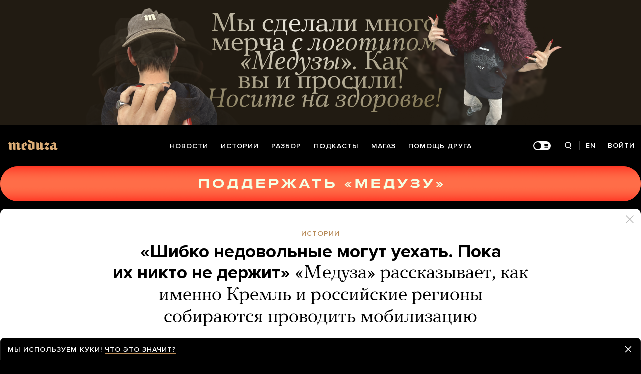

--- FILE ---
content_type: text/html; charset=utf-8
request_url: https://meduza.io/feature/2022/09/21/shibko-nedovolnye-mogut-uehat-poka-ih-nikto-ne-derzhit?utm_source=email&utm_medium=signal&utm_campaign=2022-09-21
body_size: 125060
content:
<!doctype html><html prefix="og:http://ogp.me/ns#" lang="ru"><head><meta http-equiv="Content-type" content="text/html; charset=utf-8"/><meta name="viewport" content="width=device-width,initial-scale=1,minimum-scale=1,minimal-ui"><link rel="manifest" href="/manifest.json" crossorigin="use-credentials"><link rel="icon" type="image/x-icon" href="/favicon.ico"><meta name="theme-color" content="#000"><title data-rh="true">«Шибко недовольные могут уехать. Пока их никто не держит» «Медуза» рассказывает, как именно Кремль и российские регионы собираются проводить мобилизацию — Meduza</title> <meta data-rh="true" property="og:site_name" content="Meduza"/><meta data-rh="true" property="og:title" content="«Шибко недовольные могут уехать. Пока их никто не держит» «Медуза» рассказывает, как именно Кремль и российские регионы собираются проводить мобилизацию — Meduza"/><meta data-rh="true" property="og:url" content="https://meduza.io/feature/2022/09/21/shibko-nedovolnye-mogut-uehat-poka-ih-nikto-ne-derzhit"/><meta data-rh="true" property="og:locale" content="ru_RU"/><meta data-rh="true" property="fb:pages" content="375587425929352"/><meta data-rh="true" property="fb:app_id" content="944674498882174"/><meta data-rh="true" name="facebook-domain-verification" content="oy14jw4lf4va7ny1oby3u57hnhn03t"/><meta data-rh="true" property="al:web:should_fallback" content="true"/><meta data-rh="true" name="incorrect-apple-itunes-app" content="app-id=921508170"/><meta data-rh="true" name="incorrect-google-play-app" content="app-id=io.meduza.android"/><meta data-rh="true" name="twitter:site" content="@meduzaproject"/><meta data-rh="true" name="twitter:title" content="«Шибко недовольные могут уехать. Пока их никто не держит» «Медуза» рассказывает, как именно Кремль и российские регионы собираются проводить мобилизацию — Meduza"/><meta data-rh="true" property="og:type" content="article"/><meta data-rh="true" name="twitter:card" content="summary_large_image"/><meta data-rh="true" property="al:ios:url" content="meduza://?id=feature/2022/09/21/shibko-nedovolnye-mogut-uehat-poka-ih-nikto-ne-derzhit"/><meta data-rh="true" property="al:android:url" content="meduza://?id=feature/2022/09/21/shibko-nedovolnye-mogut-uehat-poka-ih-nikto-ne-derzhit"/><meta data-rh="true" property="al:android:package" content="io.meduza.android"/><meta data-rh="true" name="keywords" content="новости, политика, расследование, репортаж, интервью, реакция, исследование, опрос, тест, президент, приговор, доллар, нефть, экономика, цены, средства, информация, компания, фото, видео, украина, сепаратисты, война, краткий пересказ, бестселлер"/><meta data-rh="true" name="description" content="Как сообщили источники «Медузы», близкие к Кремлю и руководству сразу нескольких регионов РФ, в первую очередь за ход мобилизации будут отвечать губернаторы. Ожидается, что федеральные власти, в том числе министерство обороны, лишь «спустят» им ориентировочное число людей, которые должны отправиться на войну в Украину."/><meta data-rh="true" property="og:description" content="Как сообщили источники «Медузы», близкие к Кремлю и руководству сразу нескольких регионов РФ, в первую очередь за ход мобилизации будут отвечать губернаторы. Ожидается, что федеральные власти, в том числе министерство обороны, лишь «спустят» им ориентировочное число людей, которые должны отправиться на войну в Украину."/><meta data-rh="true" name="twitter:description" content="Как сообщили источники «Медузы», близкие к Кремлю и руководству сразу нескольких регионов РФ, в первую очередь за ход мобилизации будут отвечать губернаторы. Ожидается, что федеральные власти, в том числе министерство обороны, лишь «спустят» им ориентировочное число людей, которые должны отправиться на войну в Украину."/><meta data-rh="true" property="og:image" content="https://meduza.io/imgly/share/1663761588/feature/2022/09/21/shibko-nedovolnye-mogut-uehat-poka-ih-nikto-ne-derzhit"/><meta data-rh="true" property="og:image:width" content="1200"/><meta data-rh="true" property="og:image:height" content="630"/><meta data-rh="true" name="twitter:image" content="https://meduza.io/imgly/share/1663761588/feature/2022/09/21/shibko-nedovolnye-mogut-uehat-poka-ih-nikto-ne-derzhit"/><meta data-rh="true" property="vk:image" content="https://meduza.io/imgly/vk_share/1663761588/feature/2022/09/21/shibko-nedovolnye-mogut-uehat-poka-ih-nikto-ne-derzhit"/> <link data-rh="true" rel="canonical" href="https://meduza.io/feature/2022/09/21/shibko-nedovolnye-mogut-uehat-poka-ih-nikto-ne-derzhit"/><link data-rh="true" rel="icon" type="image/png" href="/favicon-64x64.png" sizes="64x64"/><link data-rh="true" rel="icon" type="image/png" href="/favicon-32x32.png" sizes="32x32"/><link data-rh="true" rel="icon" type="image/png" href="/favicon-16x16.png" sizes="16x16"/><link data-rh="true" rel="apple-touch-icon" href="/apple-touch-icon-1024.png"/><link data-rh="true" rel="apple-touch-icon" sizes="76x76" href="/apple-touch-icon-76.png"/><link data-rh="true" rel="apple-touch-icon" sizes="120x120" href="/apple-touch-icon-120.png"/><link data-rh="true" rel="apple-touch-icon" sizes="152x152" href="/apple-touch-icon-152.png"/><link data-rh="true" rel="apple-touch-icon" sizes="180x180" href="/apple-touch-icon-180.png"/><link data-rh="true" rel="amphtml" href="https://meduza.io/amp/feature/2022/09/21/shibko-nedovolnye-mogut-uehat-poka-ih-nikto-ne-derzhit"/><link data-rh="true" rel="alternate" type="application/rss+xml" title="«Шибко недовольные могут уехать. Пока их никто не держит» «Медуза» рассказывает, как именно Кремль и российские регионы собираются проводить мобилизацию — Meduza" href="/rss/all"/><link data-rh="true" rel="alternate" type="application/rss+xml" title="Meduza — Новости" href="/rss/news"/><link data-rh="true" rel="alternate" type="application/rss+xml" title="Meduza — Шапито" href="/rss/fun"/><link data-rh="true" rel="image_src" href="https://meduza.io/imgly/share/1663761588/feature/2022/09/21/shibko-nedovolnye-mogut-uehat-poka-ih-nikto-ne-derzhit"/> <script>window.mdzLang = "ru";
    window.mdzCurrentFonts = ["fonts\u002FPFRegalTextPro-Bold-v1.woff","fonts\u002FPFRegalTextPro-BoldItalic-v1.woff","fonts\u002FPFRegalTextPro-RegularB-v1.woff","fonts\u002FPFRegalTextPro-RegularBItalic-v1.woff","fonts\u002FProximaNova-Bold-v1.woff","fonts\u002FProximaNova-Regular-v1.woff","fonts\u002FProximaNova-Semibold-v1.woff"];
    window.mdzAppState = {"app":{"isInApp":false,"isEmbedded":false,"isPreview":false,"isMobile":true,"screen_view_type":"GRID","exchangeRatesRequestStatus":"idle","bannersRequestStatus":"idle","banners":null,"isFetchInitiated":false},"audioPlayer":{"playingEpisodeUrl":null,"byId":{}},"banners":{"top":true,"right":false,"bottom":true},"currentUser":{"daily":{"subscribed":false,"error":false},"sos":{"subscribed":false,"error":false},"lang":"ru","last_opened_material":{"version":7,"url":"feature\u002F2022\u002F09\u002F21\u002Fshibko-nedovolnye-mogut-uehat-poka-ih-nikto-ne-derzhit","content":{"head":[{"type":"image","data":{"display":"full","wh_810_540_url":"\u002Fimage\u002Fattachments\u002Fimages\u002F008\u002F245\u002F675\u002Fwh_810_540\u002FBsDpE1N76VREF6RvPMYITg.jpg","wh_1245_710_url":"\u002Fimage\u002Fattachments\u002Fimages\u002F008\u002F245\u002F675\u002Fwh_1245_710\u002FBsDpE1N76VREF6RvPMYITg.jpg","wh_1245_500_url":"\u002Fimage\u002Fattachments\u002Fimages\u002F008\u002F245\u002F675\u002Fwh_1245_500\u002FBsDpE1N76VREF6RvPMYITg.jpg","wh_615_410_url":"\u002Fimage\u002Fattachments\u002Fimages\u002F008\u002F245\u002F675\u002Fwh_615_410\u002FBsDpE1N76VREF6RvPMYITg.jpg","wh_405_270_url":"\u002Fimage\u002Fattachments\u002Fimages\u002F008\u002F245\u002F675\u002Fwh_405_270\u002FBsDpE1N76VREF6RvPMYITg.jpg","wh_300_200_url":"\u002Fimage\u002Fattachments\u002Fimages\u002F008\u002F245\u002F675\u002Fwh_300_200\u002FBsDpE1N76VREF6RvPMYITg.jpg","wh_165_110_url":"\u002Fimage\u002Fattachments\u002Fimages\u002F008\u002F245\u002F675\u002Fwh_165_110\u002FBsDpE1N76VREF6RvPMYITg.jpg","small_url":"\u002Fimage\u002Fattachments\u002Fimages\u002F008\u002F245\u002F675\u002Fsmall\u002FBsDpE1N76VREF6RvPMYITg.jpg","large_url":"\u002Fimage\u002Fattachments\u002Fimages\u002F008\u002F245\u002F675\u002Flarge\u002FBsDpE1N76VREF6RvPMYITg.jpg","elarge_url":"\u002Fimage\u002Fattachments\u002Fimages\u002F008\u002F245\u002F675\u002Felarge\u002FBsDpE1N76VREF6RvPMYITg.jpg","width":1500,"height":1000,"credit":"Эрик Романенко \u002FТАСС","cc":"button","only_on":"mobile","optimized":{"original":"\u002Fimpro\u002FzXyBRUdCsHN3RXJieDcxYxbHF0UCGVgKf-JPwecR--g\u002Fresizing_type:fit\u002Fwidth:2670\u002Fheight:0\u002Fenlarge:0\u002Fquality:80\u002FaHR0cHM6Ly9tZWR1\u002FemEuaW8vaW1hZ2Uv\u002FYXR0YWNobWVudHMv\u002FaW1hZ2VzLzAwOC8y\u002FNDUvNjc1L29yaWdp\u002FbmFsL0JzRHBFMU43\u002FNlZSRUY2UnZQTVlJ\u002FVGcuanBn.jpg","w325":{"1x":"\u002Fimpro\u002Fi7jydpBDdrXH4iLsLFaKOaHyNO334UhZUJkc0FgueRU\u002Fresizing_type:fit\u002Fwidth:325\u002Fheight:0\u002Fenlarge:1\u002Fquality:80\u002FaHR0cHM6Ly9tZWR1\u002FemEuaW8vaW1hZ2Uv\u002FYXR0YWNobWVudHMv\u002FaW1hZ2VzLzAwOC8y\u002FNDUvNjc1L29yaWdp\u002FbmFsL0JzRHBFMU43\u002FNlZSRUY2UnZQTVlJ\u002FVGcuanBn.jpg","2x":"\u002Fimpro\u002FXdH1YberKrkl939AQecCsMvVe5Mmrle1r-miR5jxEHI\u002Fresizing_type:fit\u002Fwidth:650\u002Fheight:0\u002Fenlarge:1\u002Fquality:80\u002FaHR0cHM6Ly9tZWR1\u002FemEuaW8vaW1hZ2Uv\u002FYXR0YWNobWVudHMv\u002FaW1hZ2VzLzAwOC8y\u002FNDUvNjc1L29yaWdp\u002FbmFsL0JzRHBFMU43\u002FNlZSRUY2UnZQTVlJ\u002FVGcuanBn.jpg","1x_webp":"\u002Fimpro\u002F_4RT3ZeJ7dWKNLtD7igE3jvEhMVyUkWyaXvFRaQZ-aw\u002Fresizing_type:fit\u002Fwidth:325\u002Fheight:0\u002Fenlarge:1\u002Fquality:80\u002FaHR0cHM6Ly9tZWR1\u002FemEuaW8vaW1hZ2Uv\u002FYXR0YWNobWVudHMv\u002FaW1hZ2VzLzAwOC8y\u002FNDUvNjc1L29yaWdp\u002FbmFsL0JzRHBFMU43\u002FNlZSRUY2UnZQTVlJ\u002FVGcuanBn.webp","2x_webp":"\u002Fimpro\u002FZIJGQYl9b6SZnfVxosq3vrdpUoPGXMkAAdT0P86_hX0\u002Fresizing_type:fit\u002Fwidth:650\u002Fheight:0\u002Fenlarge:1\u002Fquality:80\u002FaHR0cHM6Ly9tZWR1\u002FemEuaW8vaW1hZ2Uv\u002FYXR0YWNobWVudHMv\u002FaW1hZ2VzLzAwOC8y\u002FNDUvNjc1L29yaWdp\u002FbmFsL0JzRHBFMU43\u002FNlZSRUY2UnZQTVlJ\u002FVGcuanBn.webp"},"w520":{"1x":"\u002Fimpro\u002FRT9UYFl5T78dXU0OwUjVvcmnN6Q8SynF7tvtZMeM_Ko\u002Fresizing_type:fit\u002Fwidth:520\u002Fheight:0\u002Fenlarge:1\u002Fquality:80\u002FaHR0cHM6Ly9tZWR1\u002FemEuaW8vaW1hZ2Uv\u002FYXR0YWNobWVudHMv\u002FaW1hZ2VzLzAwOC8y\u002FNDUvNjc1L29yaWdp\u002FbmFsL0JzRHBFMU43\u002FNlZSRUY2UnZQTVlJ\u002FVGcuanBn.jpg","2x":"\u002Fimpro\u002FwgUW8_qXV87gc2ZNdqLuIWB1hkmPEKu3iQZlgnlm8N0\u002Fresizing_type:fit\u002Fwidth:1040\u002Fheight:0\u002Fenlarge:1\u002Fquality:80\u002FaHR0cHM6Ly9tZWR1\u002FemEuaW8vaW1hZ2Uv\u002FYXR0YWNobWVudHMv\u002FaW1hZ2VzLzAwOC8y\u002FNDUvNjc1L29yaWdp\u002FbmFsL0JzRHBFMU43\u002FNlZSRUY2UnZQTVlJ\u002FVGcuanBn.jpg","1x_webp":"\u002Fimpro\u002FllInDgjWRLDYZySHh_gWXcXrUXAbqZtoIyHofQgmN8s\u002Fresizing_type:fit\u002Fwidth:520\u002Fheight:0\u002Fenlarge:1\u002Fquality:80\u002FaHR0cHM6Ly9tZWR1\u002FemEuaW8vaW1hZ2Uv\u002FYXR0YWNobWVudHMv\u002FaW1hZ2VzLzAwOC8y\u002FNDUvNjc1L29yaWdp\u002FbmFsL0JzRHBFMU43\u002FNlZSRUY2UnZQTVlJ\u002FVGcuanBn.webp","2x_webp":"\u002Fimpro\u002Ft7Qkale5oYNQepbf2i_pOw6-KiLxoIz1rN1EzwUWO68\u002Fresizing_type:fit\u002Fwidth:1040\u002Fheight:0\u002Fenlarge:1\u002Fquality:80\u002FaHR0cHM6Ly9tZWR1\u002FemEuaW8vaW1hZ2Uv\u002FYXR0YWNobWVudHMv\u002FaW1hZ2VzLzAwOC8y\u002FNDUvNjc1L29yaWdp\u002FbmFsL0JzRHBFMU43\u002FNlZSRUY2UnZQTVlJ\u002FVGcuanBn.webp"},"w650":{"1x":"\u002Fimpro\u002FXdH1YberKrkl939AQecCsMvVe5Mmrle1r-miR5jxEHI\u002Fresizing_type:fit\u002Fwidth:650\u002Fheight:0\u002Fenlarge:1\u002Fquality:80\u002FaHR0cHM6Ly9tZWR1\u002FemEuaW8vaW1hZ2Uv\u002FYXR0YWNobWVudHMv\u002FaW1hZ2VzLzAwOC8y\u002FNDUvNjc1L29yaWdp\u002FbmFsL0JzRHBFMU43\u002FNlZSRUY2UnZQTVlJ\u002FVGcuanBn.jpg","2x":"\u002Fimpro\u002FKiAu2_A_BI8X8PZDp6vW1dYb_URDZSAQVeAGIca9P9U\u002Fresizing_type:fit\u002Fwidth:1300\u002Fheight:0\u002Fenlarge:1\u002Fquality:80\u002FaHR0cHM6Ly9tZWR1\u002FemEuaW8vaW1hZ2Uv\u002FYXR0YWNobWVudHMv\u002FaW1hZ2VzLzAwOC8y\u002FNDUvNjc1L29yaWdp\u002FbmFsL0JzRHBFMU43\u002FNlZSRUY2UnZQTVlJ\u002FVGcuanBn.jpg","1x_webp":"\u002Fimpro\u002FZIJGQYl9b6SZnfVxosq3vrdpUoPGXMkAAdT0P86_hX0\u002Fresizing_type:fit\u002Fwidth:650\u002Fheight:0\u002Fenlarge:1\u002Fquality:80\u002FaHR0cHM6Ly9tZWR1\u002FemEuaW8vaW1hZ2Uv\u002FYXR0YWNobWVudHMv\u002FaW1hZ2VzLzAwOC8y\u002FNDUvNjc1L29yaWdp\u002FbmFsL0JzRHBFMU43\u002FNlZSRUY2UnZQTVlJ\u002FVGcuanBn.webp","2x_webp":"\u002Fimpro\u002FTQcqBjpi2-t-oWpG6nk4aALuHBbMtW3QER-rC_ro6bY\u002Fresizing_type:fit\u002Fwidth:1300\u002Fheight:0\u002Fenlarge:1\u002Fquality:80\u002FaHR0cHM6Ly9tZWR1\u002FemEuaW8vaW1hZ2Uv\u002FYXR0YWNobWVudHMv\u002FaW1hZ2VzLzAwOC8y\u002FNDUvNjc1L29yaWdp\u002FbmFsL0JzRHBFMU43\u002FNlZSRUY2UnZQTVlJ\u002FVGcuanBn.webp"},"w980":{"1x":"\u002Fimpro\u002FAHoxTTYJ_cn82PapyTasg-d_tpgO3j9dX2ttPrOKFhM\u002Fresizing_type:fit\u002Fwidth:980\u002Fheight:0\u002Fenlarge:1\u002Fquality:80\u002FaHR0cHM6Ly9tZWR1\u002FemEuaW8vaW1hZ2Uv\u002FYXR0YWNobWVudHMv\u002FaW1hZ2VzLzAwOC8y\u002FNDUvNjc1L29yaWdp\u002FbmFsL0JzRHBFMU43\u002FNlZSRUY2UnZQTVlJ\u002FVGcuanBn.jpg","2x":"\u002Fimpro\u002FwMfy7qvj6NAjU_nJ8EA3zEnSjC3zq-uT19Bu1XeTTi8\u002Fresizing_type:fit\u002Fwidth:1960\u002Fheight:0\u002Fenlarge:1\u002Fquality:80\u002FaHR0cHM6Ly9tZWR1\u002FemEuaW8vaW1hZ2Uv\u002FYXR0YWNobWVudHMv\u002FaW1hZ2VzLzAwOC8y\u002FNDUvNjc1L29yaWdp\u002FbmFsL0JzRHBFMU43\u002FNlZSRUY2UnZQTVlJ\u002FVGcuanBn.jpg","1x_webp":"\u002Fimpro\u002FZ8xPSoPQSb8eKMFrocerjfDcYMOUCsS_JLsNO17Ta5k\u002Fresizing_type:fit\u002Fwidth:980\u002Fheight:0\u002Fenlarge:1\u002Fquality:80\u002FaHR0cHM6Ly9tZWR1\u002FemEuaW8vaW1hZ2Uv\u002FYXR0YWNobWVudHMv\u002FaW1hZ2VzLzAwOC8y\u002FNDUvNjc1L29yaWdp\u002FbmFsL0JzRHBFMU43\u002FNlZSRUY2UnZQTVlJ\u002FVGcuanBn.webp","2x_webp":"\u002Fimpro\u002Fpypq6efvzAIFSpl7p64x-UYDjyErRdZh9ZJRXG3tILQ\u002Fresizing_type:fit\u002Fwidth:1960\u002Fheight:0\u002Fenlarge:1\u002Fquality:80\u002FaHR0cHM6Ly9tZWR1\u002FemEuaW8vaW1hZ2Uv\u002FYXR0YWNobWVudHMv\u002FaW1hZ2VzLzAwOC8y\u002FNDUvNjc1L29yaWdp\u002FbmFsL0JzRHBFMU43\u002FNlZSRUY2UnZQTVlJ\u002FVGcuanBn.webp"},"w1335":{"1x":"\u002Fimpro\u002FruazE1Oj5L3Rpl9nSIxFrMztekyTSdYmllSywRZa_7I\u002Fresizing_type:fit\u002Fwidth:1335\u002Fheight:0\u002Fenlarge:1\u002Fquality:80\u002FaHR0cHM6Ly9tZWR1\u002FemEuaW8vaW1hZ2Uv\u002FYXR0YWNobWVudHMv\u002FaW1hZ2VzLzAwOC8y\u002FNDUvNjc1L29yaWdp\u002FbmFsL0JzRHBFMU43\u002FNlZSRUY2UnZQTVlJ\u002FVGcuanBn.jpg","2x":"\u002Fimpro\u002FurVNIuWRdBMxkZ8GgEW3QoWPQ1b9VKJzgYYAx6NiRiE\u002Fresizing_type:fit\u002Fwidth:2670\u002Fheight:0\u002Fenlarge:1\u002Fquality:80\u002FaHR0cHM6Ly9tZWR1\u002FemEuaW8vaW1hZ2Uv\u002FYXR0YWNobWVudHMv\u002FaW1hZ2VzLzAwOC8y\u002FNDUvNjc1L29yaWdp\u002FbmFsL0JzRHBFMU43\u002FNlZSRUY2UnZQTVlJ\u002FVGcuanBn.jpg","1x_webp":"\u002Fimpro\u002FykbTz_lgGZx7_BPUb6AcuQGUtL-4uB5TSNgyHS3Iei0\u002Fresizing_type:fit\u002Fwidth:1335\u002Fheight:0\u002Fenlarge:1\u002Fquality:80\u002FaHR0cHM6Ly9tZWR1\u002FemEuaW8vaW1hZ2Uv\u002FYXR0YWNobWVudHMv\u002FaW1hZ2VzLzAwOC8y\u002FNDUvNjc1L29yaWdp\u002FbmFsL0JzRHBFMU43\u002FNlZSRUY2UnZQTVlJ\u002FVGcuanBn.webp","2x_webp":"\u002Fimpro\u002FEFILGwPt7OjGdLKOQncx6SMokK9DTbw2JZd7mNZYFA8\u002Fresizing_type:fit\u002Fwidth:2670\u002Fheight:0\u002Fenlarge:1\u002Fquality:80\u002FaHR0cHM6Ly9tZWR1\u002FemEuaW8vaW1hZ2Uv\u002FYXR0YWNobWVudHMv\u002FaW1hZ2VzLzAwOC8y\u002FNDUvNjc1L29yaWdp\u002FbmFsL0JzRHBFMU43\u002FNlZSRUY2UnZQTVlJ\u002FVGcuanBn.webp"}}},"only_on":"mobile","id":"0-3da5c70f1525117d9abf725ee8b78a9f13ffaa1b7d68c589e0e78fcb682a449b"},{"type":"tag","data":{"text":"истории","theme":"gold"},"id":"1-33932875b54f6f5e5d40a293663d60b7de5df841ee9bdbeeaff54db97fbab143"},{"type":"rich_title","data":{"first":"«Шибко недовольные могут уехать. Пока их никто не держит»","second":"«Медуза» рассказывает, как именно Кремль и российские регионы собираются проводить мобилизацию"},"id":"2-adc0d93f122f1f5693216641440a21ed68713723da91745550586c983ca8a4e4"},{"type":"meta","data":{"lang":"ru","components":[{"type":"datetime","datetime":1663759005,"format":"date","id":"ddbc4ffc36a2a17ac26adefd4b447573586b89045845892b0d13674cb33d5fff"},{"type":"source_name","text":"Meduza","id":"7666648e8adc7e5a46468a3e5c93ddd02725afb5023eaa479a234bef39d274bb"}]},"id":"3-4cd4877824723dbb05a60995b8b217dab41a2f114d1a8ab12d718d0c236d06de"}],"blocks":[{"type":"image","data":{"display":"full","wh_810_540_url":"\u002Fimage\u002Fattachments\u002Fimages\u002F008\u002F245\u002F675\u002Fwh_810_540\u002FBsDpE1N76VREF6RvPMYITg.jpg","wh_1245_710_url":"\u002Fimage\u002Fattachments\u002Fimages\u002F008\u002F245\u002F675\u002Fwh_1245_710\u002FBsDpE1N76VREF6RvPMYITg.jpg","wh_1245_500_url":"\u002Fimage\u002Fattachments\u002Fimages\u002F008\u002F245\u002F675\u002Fwh_1245_500\u002FBsDpE1N76VREF6RvPMYITg.jpg","wh_615_410_url":"\u002Fimage\u002Fattachments\u002Fimages\u002F008\u002F245\u002F675\u002Fwh_615_410\u002FBsDpE1N76VREF6RvPMYITg.jpg","wh_405_270_url":"\u002Fimage\u002Fattachments\u002Fimages\u002F008\u002F245\u002F675\u002Fwh_405_270\u002FBsDpE1N76VREF6RvPMYITg.jpg","wh_300_200_url":"\u002Fimage\u002Fattachments\u002Fimages\u002F008\u002F245\u002F675\u002Fwh_300_200\u002FBsDpE1N76VREF6RvPMYITg.jpg","wh_165_110_url":"\u002Fimage\u002Fattachments\u002Fimages\u002F008\u002F245\u002F675\u002Fwh_165_110\u002FBsDpE1N76VREF6RvPMYITg.jpg","small_url":"\u002Fimage\u002Fattachments\u002Fimages\u002F008\u002F245\u002F675\u002Fsmall\u002FBsDpE1N76VREF6RvPMYITg.jpg","large_url":"\u002Fimage\u002Fattachments\u002Fimages\u002F008\u002F245\u002F675\u002Flarge\u002FBsDpE1N76VREF6RvPMYITg.jpg","elarge_url":"\u002Fimage\u002Fattachments\u002Fimages\u002F008\u002F245\u002F675\u002Felarge\u002FBsDpE1N76VREF6RvPMYITg.jpg","width":1500,"height":1000,"credit":"Эрик Романенко \u002FТАСС","cc":"default","only_on":"desktop","optimized":{"original":"\u002Fimpro\u002FzXyBRUdCsHN3RXJieDcxYxbHF0UCGVgKf-JPwecR--g\u002Fresizing_type:fit\u002Fwidth:2670\u002Fheight:0\u002Fenlarge:0\u002Fquality:80\u002FaHR0cHM6Ly9tZWR1\u002FemEuaW8vaW1hZ2Uv\u002FYXR0YWNobWVudHMv\u002FaW1hZ2VzLzAwOC8y\u002FNDUvNjc1L29yaWdp\u002FbmFsL0JzRHBFMU43\u002FNlZSRUY2UnZQTVlJ\u002FVGcuanBn.jpg","w325":{"1x":"\u002Fimpro\u002Fi7jydpBDdrXH4iLsLFaKOaHyNO334UhZUJkc0FgueRU\u002Fresizing_type:fit\u002Fwidth:325\u002Fheight:0\u002Fenlarge:1\u002Fquality:80\u002FaHR0cHM6Ly9tZWR1\u002FemEuaW8vaW1hZ2Uv\u002FYXR0YWNobWVudHMv\u002FaW1hZ2VzLzAwOC8y\u002FNDUvNjc1L29yaWdp\u002FbmFsL0JzRHBFMU43\u002FNlZSRUY2UnZQTVlJ\u002FVGcuanBn.jpg","2x":"\u002Fimpro\u002FXdH1YberKrkl939AQecCsMvVe5Mmrle1r-miR5jxEHI\u002Fresizing_type:fit\u002Fwidth:650\u002Fheight:0\u002Fenlarge:1\u002Fquality:80\u002FaHR0cHM6Ly9tZWR1\u002FemEuaW8vaW1hZ2Uv\u002FYXR0YWNobWVudHMv\u002FaW1hZ2VzLzAwOC8y\u002FNDUvNjc1L29yaWdp\u002FbmFsL0JzRHBFMU43\u002FNlZSRUY2UnZQTVlJ\u002FVGcuanBn.jpg","1x_webp":"\u002Fimpro\u002F_4RT3ZeJ7dWKNLtD7igE3jvEhMVyUkWyaXvFRaQZ-aw\u002Fresizing_type:fit\u002Fwidth:325\u002Fheight:0\u002Fenlarge:1\u002Fquality:80\u002FaHR0cHM6Ly9tZWR1\u002FemEuaW8vaW1hZ2Uv\u002FYXR0YWNobWVudHMv\u002FaW1hZ2VzLzAwOC8y\u002FNDUvNjc1L29yaWdp\u002FbmFsL0JzRHBFMU43\u002FNlZSRUY2UnZQTVlJ\u002FVGcuanBn.webp","2x_webp":"\u002Fimpro\u002FZIJGQYl9b6SZnfVxosq3vrdpUoPGXMkAAdT0P86_hX0\u002Fresizing_type:fit\u002Fwidth:650\u002Fheight:0\u002Fenlarge:1\u002Fquality:80\u002FaHR0cHM6Ly9tZWR1\u002FemEuaW8vaW1hZ2Uv\u002FYXR0YWNobWVudHMv\u002FaW1hZ2VzLzAwOC8y\u002FNDUvNjc1L29yaWdp\u002FbmFsL0JzRHBFMU43\u002FNlZSRUY2UnZQTVlJ\u002FVGcuanBn.webp"},"w520":{"1x":"\u002Fimpro\u002FRT9UYFl5T78dXU0OwUjVvcmnN6Q8SynF7tvtZMeM_Ko\u002Fresizing_type:fit\u002Fwidth:520\u002Fheight:0\u002Fenlarge:1\u002Fquality:80\u002FaHR0cHM6Ly9tZWR1\u002FemEuaW8vaW1hZ2Uv\u002FYXR0YWNobWVudHMv\u002FaW1hZ2VzLzAwOC8y\u002FNDUvNjc1L29yaWdp\u002FbmFsL0JzRHBFMU43\u002FNlZSRUY2UnZQTVlJ\u002FVGcuanBn.jpg","2x":"\u002Fimpro\u002FwgUW8_qXV87gc2ZNdqLuIWB1hkmPEKu3iQZlgnlm8N0\u002Fresizing_type:fit\u002Fwidth:1040\u002Fheight:0\u002Fenlarge:1\u002Fquality:80\u002FaHR0cHM6Ly9tZWR1\u002FemEuaW8vaW1hZ2Uv\u002FYXR0YWNobWVudHMv\u002FaW1hZ2VzLzAwOC8y\u002FNDUvNjc1L29yaWdp\u002FbmFsL0JzRHBFMU43\u002FNlZSRUY2UnZQTVlJ\u002FVGcuanBn.jpg","1x_webp":"\u002Fimpro\u002FllInDgjWRLDYZySHh_gWXcXrUXAbqZtoIyHofQgmN8s\u002Fresizing_type:fit\u002Fwidth:520\u002Fheight:0\u002Fenlarge:1\u002Fquality:80\u002FaHR0cHM6Ly9tZWR1\u002FemEuaW8vaW1hZ2Uv\u002FYXR0YWNobWVudHMv\u002FaW1hZ2VzLzAwOC8y\u002FNDUvNjc1L29yaWdp\u002FbmFsL0JzRHBFMU43\u002FNlZSRUY2UnZQTVlJ\u002FVGcuanBn.webp","2x_webp":"\u002Fimpro\u002Ft7Qkale5oYNQepbf2i_pOw6-KiLxoIz1rN1EzwUWO68\u002Fresizing_type:fit\u002Fwidth:1040\u002Fheight:0\u002Fenlarge:1\u002Fquality:80\u002FaHR0cHM6Ly9tZWR1\u002FemEuaW8vaW1hZ2Uv\u002FYXR0YWNobWVudHMv\u002FaW1hZ2VzLzAwOC8y\u002FNDUvNjc1L29yaWdp\u002FbmFsL0JzRHBFMU43\u002FNlZSRUY2UnZQTVlJ\u002FVGcuanBn.webp"},"w650":{"1x":"\u002Fimpro\u002FXdH1YberKrkl939AQecCsMvVe5Mmrle1r-miR5jxEHI\u002Fresizing_type:fit\u002Fwidth:650\u002Fheight:0\u002Fenlarge:1\u002Fquality:80\u002FaHR0cHM6Ly9tZWR1\u002FemEuaW8vaW1hZ2Uv\u002FYXR0YWNobWVudHMv\u002FaW1hZ2VzLzAwOC8y\u002FNDUvNjc1L29yaWdp\u002FbmFsL0JzRHBFMU43\u002FNlZSRUY2UnZQTVlJ\u002FVGcuanBn.jpg","2x":"\u002Fimpro\u002FKiAu2_A_BI8X8PZDp6vW1dYb_URDZSAQVeAGIca9P9U\u002Fresizing_type:fit\u002Fwidth:1300\u002Fheight:0\u002Fenlarge:1\u002Fquality:80\u002FaHR0cHM6Ly9tZWR1\u002FemEuaW8vaW1hZ2Uv\u002FYXR0YWNobWVudHMv\u002FaW1hZ2VzLzAwOC8y\u002FNDUvNjc1L29yaWdp\u002FbmFsL0JzRHBFMU43\u002FNlZSRUY2UnZQTVlJ\u002FVGcuanBn.jpg","1x_webp":"\u002Fimpro\u002FZIJGQYl9b6SZnfVxosq3vrdpUoPGXMkAAdT0P86_hX0\u002Fresizing_type:fit\u002Fwidth:650\u002Fheight:0\u002Fenlarge:1\u002Fquality:80\u002FaHR0cHM6Ly9tZWR1\u002FemEuaW8vaW1hZ2Uv\u002FYXR0YWNobWVudHMv\u002FaW1hZ2VzLzAwOC8y\u002FNDUvNjc1L29yaWdp\u002FbmFsL0JzRHBFMU43\u002FNlZSRUY2UnZQTVlJ\u002FVGcuanBn.webp","2x_webp":"\u002Fimpro\u002FTQcqBjpi2-t-oWpG6nk4aALuHBbMtW3QER-rC_ro6bY\u002Fresizing_type:fit\u002Fwidth:1300\u002Fheight:0\u002Fenlarge:1\u002Fquality:80\u002FaHR0cHM6Ly9tZWR1\u002FemEuaW8vaW1hZ2Uv\u002FYXR0YWNobWVudHMv\u002FaW1hZ2VzLzAwOC8y\u002FNDUvNjc1L29yaWdp\u002FbmFsL0JzRHBFMU43\u002FNlZSRUY2UnZQTVlJ\u002FVGcuanBn.webp"},"w980":{"1x":"\u002Fimpro\u002FAHoxTTYJ_cn82PapyTasg-d_tpgO3j9dX2ttPrOKFhM\u002Fresizing_type:fit\u002Fwidth:980\u002Fheight:0\u002Fenlarge:1\u002Fquality:80\u002FaHR0cHM6Ly9tZWR1\u002FemEuaW8vaW1hZ2Uv\u002FYXR0YWNobWVudHMv\u002FaW1hZ2VzLzAwOC8y\u002FNDUvNjc1L29yaWdp\u002FbmFsL0JzRHBFMU43\u002FNlZSRUY2UnZQTVlJ\u002FVGcuanBn.jpg","2x":"\u002Fimpro\u002FwMfy7qvj6NAjU_nJ8EA3zEnSjC3zq-uT19Bu1XeTTi8\u002Fresizing_type:fit\u002Fwidth:1960\u002Fheight:0\u002Fenlarge:1\u002Fquality:80\u002FaHR0cHM6Ly9tZWR1\u002FemEuaW8vaW1hZ2Uv\u002FYXR0YWNobWVudHMv\u002FaW1hZ2VzLzAwOC8y\u002FNDUvNjc1L29yaWdp\u002FbmFsL0JzRHBFMU43\u002FNlZSRUY2UnZQTVlJ\u002FVGcuanBn.jpg","1x_webp":"\u002Fimpro\u002FZ8xPSoPQSb8eKMFrocerjfDcYMOUCsS_JLsNO17Ta5k\u002Fresizing_type:fit\u002Fwidth:980\u002Fheight:0\u002Fenlarge:1\u002Fquality:80\u002FaHR0cHM6Ly9tZWR1\u002FemEuaW8vaW1hZ2Uv\u002FYXR0YWNobWVudHMv\u002FaW1hZ2VzLzAwOC8y\u002FNDUvNjc1L29yaWdp\u002FbmFsL0JzRHBFMU43\u002FNlZSRUY2UnZQTVlJ\u002FVGcuanBn.webp","2x_webp":"\u002Fimpro\u002Fpypq6efvzAIFSpl7p64x-UYDjyErRdZh9ZJRXG3tILQ\u002Fresizing_type:fit\u002Fwidth:1960\u002Fheight:0\u002Fenlarge:1\u002Fquality:80\u002FaHR0cHM6Ly9tZWR1\u002FemEuaW8vaW1hZ2Uv\u002FYXR0YWNobWVudHMv\u002FaW1hZ2VzLzAwOC8y\u002FNDUvNjc1L29yaWdp\u002FbmFsL0JzRHBFMU43\u002FNlZSRUY2UnZQTVlJ\u002FVGcuanBn.webp"},"w1335":{"1x":"\u002Fimpro\u002FruazE1Oj5L3Rpl9nSIxFrMztekyTSdYmllSywRZa_7I\u002Fresizing_type:fit\u002Fwidth:1335\u002Fheight:0\u002Fenlarge:1\u002Fquality:80\u002FaHR0cHM6Ly9tZWR1\u002FemEuaW8vaW1hZ2Uv\u002FYXR0YWNobWVudHMv\u002FaW1hZ2VzLzAwOC8y\u002FNDUvNjc1L29yaWdp\u002FbmFsL0JzRHBFMU43\u002FNlZSRUY2UnZQTVlJ\u002FVGcuanBn.jpg","2x":"\u002Fimpro\u002FurVNIuWRdBMxkZ8GgEW3QoWPQ1b9VKJzgYYAx6NiRiE\u002Fresizing_type:fit\u002Fwidth:2670\u002Fheight:0\u002Fenlarge:1\u002Fquality:80\u002FaHR0cHM6Ly9tZWR1\u002FemEuaW8vaW1hZ2Uv\u002FYXR0YWNobWVudHMv\u002FaW1hZ2VzLzAwOC8y\u002FNDUvNjc1L29yaWdp\u002FbmFsL0JzRHBFMU43\u002FNlZSRUY2UnZQTVlJ\u002FVGcuanBn.jpg","1x_webp":"\u002Fimpro\u002FykbTz_lgGZx7_BPUb6AcuQGUtL-4uB5TSNgyHS3Iei0\u002Fresizing_type:fit\u002Fwidth:1335\u002Fheight:0\u002Fenlarge:1\u002Fquality:80\u002FaHR0cHM6Ly9tZWR1\u002FemEuaW8vaW1hZ2Uv\u002FYXR0YWNobWVudHMv\u002FaW1hZ2VzLzAwOC8y\u002FNDUvNjc1L29yaWdp\u002FbmFsL0JzRHBFMU43\u002FNlZSRUY2UnZQTVlJ\u002FVGcuanBn.webp","2x_webp":"\u002Fimpro\u002FEFILGwPt7OjGdLKOQncx6SMokK9DTbw2JZd7mNZYFA8\u002Fresizing_type:fit\u002Fwidth:2670\u002Fheight:0\u002Fenlarge:1\u002Fquality:80\u002FaHR0cHM6Ly9tZWR1\u002FemEuaW8vaW1hZ2Uv\u002FYXR0YWNobWVudHMv\u002FaW1hZ2VzLzAwOC8y\u002FNDUvNjc1L29yaWdp\u002FbmFsL0JzRHBFMU43\u002FNlZSRUY2UnZQTVlJ\u002FVGcuanBn.webp"}}},"only_on":"desktop","id":"0-55eee36b9ee6f85c7efc182de7e4bb378ef1a0a0eaa37ad4485c6460aee6cd63"},{"type":"p","data":"Как сообщили источники «Медузы», близкие к Кремлю и руководству сразу нескольких регионов РФ, в первую очередь за ход мобилизации будут отвечать губернаторы. Ожидается, что федеральные власти, в том числе министерство обороны, лишь «спустят» им ориентировочное число людей, которые должны отправиться на войну в Украину.","length":320,"id":"1-b07751fc582f5c90ba40db6e04019797b6dac68f910ad1302a772ab5ed891b48"},{"type":"p","data":"По словам одного из высокопоставленных чиновников, говорившего с «Медузой» на условиях анонимности, пока эти данные в регионы не пришли. Это подтверждают собеседники в руководстве двух субъектов РФ. «Пока никто не понимает, как и кого это [процесс мобилизации] коснется, — отмечает один из них. — Никто не рад, конечно, но работа [у нас] такая: получим цифры — процесс пойдет».","length":377,"id":"2-225acf94d29089ef652d2bbc714d2c5ef555375cc94b29a62d27c0c73dc641d7"},{"type":"p","data":"Еще один источник среди региональных чиновников указывает, что, как и во время пандемии ковида, федеральные власти переложили ответственность за «непопулярные меры» на местные власти: «Так у нас принято».","length":204,"id":"3-3cbb40d97a60ab4ac5a0213ab2a28f38d6f25fa026b9b22b4492fc4ae1ac436d"},{"type":"p","data":"При этом собеседник «Медузы», близкий к руководству «Единой России», уверен, что губернаторы «соберутся» и смогут успешно провести мобилизацию: «Все бывает в первый раз — ковид, теперь мобилизация. Там [в регионах] большие дяди работают».","length":238,"id":"4-0eaf40420e2944a3c5c21b9a69e4ec51418ab66e7382cdcac1b9d398bb163f5d"},{"type":"p","data":"По словам источника «Медузы», близкого к администрации президента (АП) РФ, определен и примерный алгоритм мобилизации. В соответствии с ним, уже в первые дни многих россиян, подпадающих под мобилизацию, пригласят в военкоматы.","length":226,"id":"5-867d939056a149f6fce5152fd749b200ead0d69a05e316480547fa69a784f5f4"},{"type":"p","data":"«Пригласят для сверки данных. Будут настойчиво предлагать добровольно подписать контракт. На многих получится надавить, в том числе упоминанием новых \u003Ca href=\"https:\u002F\u002Fmeduza.io\u002Fcards\u002Fitak-v-ugolovnom-kodekse-rf-vot-vot-poyavyatsya-slova-mobilizatsiya-voennoe-polozhenie-i-voennoe-vremya-komu-i-chem-eto-grozit\" rel=\"noopener\" target=\"_blank\"\u003Eуголовных статей\u003C\u002Fa\u003E. Не все люди юридически грамотны. А не согласившихся отпустят и мобилизуют потом. Уже не добровольно», — объясняет планы властей источник «Медузы».","length":314,"id":"6-7139a716e4a46d801f5de3182673e98c361b4109727fcd63b7f7768c32d48a6c"},{"type":"related_rich","data":{"url":"cards\u002Fitak-v-ugolovnom-kodekse-rf-vot-vot-poyavyatsya-slova-mobilizatsiya-voennoe-polozhenie-i-voennoe-vremya-komu-i-chem-eto-grozit","cover":{"ratio":1,"layout":"card","urls":{"w325":{"1x":"\u002Fimpro\u002FU2j0crD9Cs89U7hUJiyw3s5i-tASt48ueLzJjXcIXfc\u002Fresizing_type:fit\u002Fwidth:325\u002Fheight:0\u002Fenlarge:1\u002Fquality:80\u002FaHR0cHM6Ly9tZWR1\u002FemEuaW8vaW1hZ2Uv\u002FYXR0YWNobWVudHMv\u002FaW1hZ2VzLzAwOC8y\u002FNDAvMzAwL29yaWdp\u002FbmFsL2lnR0dZLTRN\u002FUU1ubmcxNHdDMHFV\u002FSEEucG5n.png","2x":"\u002Fimpro\u002F6x1t5l32p8UxJ0JfRlWVL_-QAwXLh6IkkjeSVJ5wFzI\u002Fresizing_type:fit\u002Fwidth:650\u002Fheight:0\u002Fenlarge:1\u002Fquality:80\u002FaHR0cHM6Ly9tZWR1\u002FemEuaW8vaW1hZ2Uv\u002FYXR0YWNobWVudHMv\u002FaW1hZ2VzLzAwOC8y\u002FNDAvMzAwL29yaWdp\u002FbmFsL2lnR0dZLTRN\u002FUU1ubmcxNHdDMHFV\u002FSEEucG5n.png","1x_webp":"\u002Fimpro\u002FhFjDz8bCczwbo1KEaW_hjBHyDDZiQmWyRPoOexv-zEc\u002Fresizing_type:fit\u002Fwidth:325\u002Fheight:0\u002Fenlarge:1\u002Fquality:95\u002FaHR0cHM6Ly9tZWR1\u002FemEuaW8vaW1hZ2Uv\u002FYXR0YWNobWVudHMv\u002FaW1hZ2VzLzAwOC8y\u002FNDAvMzAwL29yaWdp\u002FbmFsL2lnR0dZLTRN\u002FUU1ubmcxNHdDMHFV\u002FSEEucG5n.webp","2x_webp":"\u002Fimpro\u002F_mK70ZZrtWCM2tT3j9w-Ytzn9WGcUP58J7PR7ryZJvY\u002Fresizing_type:fit\u002Fwidth:650\u002Fheight:0\u002Fenlarge:1\u002Fquality:95\u002FaHR0cHM6Ly9tZWR1\u002FemEuaW8vaW1hZ2Uv\u002FYXR0YWNobWVudHMv\u002FaW1hZ2VzLzAwOC8y\u002FNDAvMzAwL29yaWdp\u002FbmFsL2lnR0dZLTRN\u002FUU1ubmcxNHdDMHFV\u002FSEEucG5n.webp"},"w600":{"1x":"\u002Fimpro\u002FXgegKvC2i8dgsLFgN-NMMF5auc6itN48eorneMcKsoA\u002Fresizing_type:fit\u002Fwidth:600\u002Fheight:0\u002Fenlarge:1\u002Fquality:80\u002FaHR0cHM6Ly9tZWR1\u002FemEuaW8vaW1hZ2Uv\u002FYXR0YWNobWVudHMv\u002FaW1hZ2VzLzAwOC8y\u002FNDAvMzAwL29yaWdp\u002FbmFsL2lnR0dZLTRN\u002FUU1ubmcxNHdDMHFV\u002FSEEucG5n.png","2x":"\u002Fimpro\u002Fnx_OxIwoQ-CAgnnzamIkeKJEixm0vcUjViOq5lQqDoE\u002Fresizing_type:fit\u002Fwidth:1200\u002Fheight:0\u002Fenlarge:1\u002Fquality:80\u002FaHR0cHM6Ly9tZWR1\u002FemEuaW8vaW1hZ2Uv\u002FYXR0YWNobWVudHMv\u002FaW1hZ2VzLzAwOC8y\u002FNDAvMzAwL29yaWdp\u002FbmFsL2lnR0dZLTRN\u002FUU1ubmcxNHdDMHFV\u002FSEEucG5n.png","1x_webp":"\u002Fimpro\u002FXoiXh9r6JMqdPFP4zO0Ka8KwEp_66q8FJv-TtXmlUaw\u002Fresizing_type:fit\u002Fwidth:600\u002Fheight:0\u002Fenlarge:1\u002Fquality:95\u002FaHR0cHM6Ly9tZWR1\u002FemEuaW8vaW1hZ2Uv\u002FYXR0YWNobWVudHMv\u002FaW1hZ2VzLzAwOC8y\u002FNDAvMzAwL29yaWdp\u002FbmFsL2lnR0dZLTRN\u002FUU1ubmcxNHdDMHFV\u002FSEEucG5n.webp","2x_webp":"\u002Fimpro\u002FqSIQQloB4_bPhDnUoCQTvGWgOATmwowHbjJ32LscJgc\u002Fresizing_type:fit\u002Fwidth:1200\u002Fheight:0\u002Fenlarge:1\u002Fquality:95\u002FaHR0cHM6Ly9tZWR1\u002FemEuaW8vaW1hZ2Uv\u002FYXR0YWNobWVudHMv\u002FaW1hZ2VzLzAwOC8y\u002FNDAvMzAwL29yaWdp\u002FbmFsL2lnR0dZLTRN\u002FUU1ubmcxNHdDMHFV\u002FSEEucG5n.webp"}},"tag":"Что за новые статьи"},"fallback":{"data":{"title":"Что за новые статьи","related":[{"title":"В Уголовном кодексе РФ появились слова «мобилизация», «военное положение» и «военное время». Кому и чем это грозит?","layout":"rich","url":"cards\u002Fitak-v-ugolovnom-kodekse-rf-vot-vot-poyavyatsya-slova-mobilizatsiya-voennoe-polozhenie-i-voennoe-vremya-komu-i-chem-eto-grozit","id":"0-e3b0c44298fc1c149afbf4c8996fb92427ae41e4649b934ca495991b7852b855"}]}},"blocks":[{"type":"rich_title","data":{"first":"В Уголовном кодексе РФ появились слова «мобилизация», «военное положение» и «военное время». Кому и чем это грозит?","as":"h3","featured":false},"id":"0-af69dfa3a9aa2092e3d7e0ccbdff8e74476e8de17d1868304f784cd6905b8795"},{"type":"meta","data":{"lang":"ru","components":[{"type":"datetime","datetime":1663694132,"format":"from_now","id":"0-e3b0c44298fc1c149afbf4c8996fb92427ae41e4649b934ca495991b7852b855"},{"type":"items_count","count":11,"id":"1-e3b0c44298fc1c149afbf4c8996fb92427ae41e4649b934ca495991b7852b855"}],"theme":"light"},"id":"1-48dc90e7b8adb3d69051f702a3133cac3b5e93bbb2102e74eaacd9517b9f6b46"}]},"id":"7-0cada94ce20689ec7ee7e6b29b3d08ccbbc9419380d494c900ab5ca99c550652"},{"type":"p","data":"Также, по информации собеседников «Медузы», с помощью мобилизации Кремль намерен решить проблему нехватки кадров в «военно-гражданских администрациях» оккупированных территорий. Если ранее амбициозные чиновники из российских регионов вполне охотно \u003Ca href=\"https:\u002F\u002Fmeduza.io\u002Ffeature\u002F2022\u002F09\u002F06\u002Fosobo-tsennym-spetsialistam-zarplata-bolee-milliona\" rel=\"noopener\" target=\"_blank\"\u003Eехали\u003C\u002Fa\u003E в Донбасс, Херсонскую и Запорожскую области за карьерным повышением и более высокой зарплатой, то после успешного контрнаступления ВСУ и \u003Ca href=\"https:\u002F\u002Fmeduza.io\u002Fnews\u002F2022\u002F09\u002F16\u002Fv-berdyanske-ubity-zamglavy-okkupatsionnoy-administratsii-i-ego-zhena-vozglavlyavshaya-komissiyu-po-provedeniyu-referenduma\" rel=\"noopener\" target=\"_blank\"\u003Eгибели\u003C\u002Fa\u003E нескольких пророссийских чиновников желающих «очень сильно поубавилось». Собеседник «Медузы», близкий к Кремлю, пояснил:","length":518,"id":"8-d6703024ac7943e65df9e699be4643c682a487b4f8729ae26474c36e0bc7e76c"},{"type":"quote","data":"Теперь будет проще. Вызовут такого чиновника в военкомат — уклониться он не сможет. И предложат простой выбор: «У вас есть востребованная офицерская специальность после военной кафедры или службы в армии, вы подлежите призыву. Но есть вариант: можете поработать замом по ЖКХ в Херсоне или Мелитополе. Он вам подходит?» ","length":319,"id":"9-e1f59f81d2d4c0fd67026a9577187ae501eb539528b9559623af5f36425d2f88"},{"type":"quote","data":"Конечно, лучше работать в тылу, а не на фронте. ","length":48,"id":"10-b8b99ee886c46a8c530aca5d055a9749e71bbc2a08d02865785404ef67ba4732"},{"type":"p","data":"Помогать в мобилизации региональным властям будут государственные компании, а также «близкий к государству бизнес». По словам источника «Медузы», близкого к руководству одной из госкорпораций, предприятиям уже передали «примерные ориентировки» по числу сотрудников, которые должны быть мобилизованы, — это 1% от общего количества подлежащих призыву сотрудников (ранее министр обороны РФ Сергей Шойгу \u003Ca href=\"https:\u002F\u002Fwww.interfax.ru\u002Frussia\u002F863188\" rel=\"noopener\" target=\"_blank\"\u003Eзаявил\u003C\u002Fa\u003E, что «частичная мобилизация» затронет «300 тысяч резервистов» при общем «мобилизационном ресурсе» 25 миллионов человек).","length":527,"id":"11-4889d9b255dba8fbb12baba8f29ac24bd31db5b74f00df0380bf17cb6923c38b"},{"type":"p","data":"Собеседник «Медузы» уточнил, что мобилизованные работники компаний будут служить «с сохранением зарплаты и премий». Он также добавил, что в армию отправят тех, чей вклад в работу организации «незначителен».","length":206,"id":"12-4363320af91da0bfa4fb86563ac0611a85ac21cf243995166feced6fd5a99530"},{"type":"p","data":"В целом в Кремле не ожидают масштабных протестов из-за мобилизации. Один из собеседников, близких к внутриполитическому блоку АП, заявил, что недовольство граждан «ожидаемо, но не критично».","length":190,"id":"13-716732b4924b67c06a68f58a76293616fd2a2ec68a8e39f7b2400c07b23b54b3"},{"type":"p","data":"Еще один собеседник «Медузы», близкий к Кремлю, добавил: «Все равно \u003Cspan data-id=\"1262919\" data-title=\"Это так?\" class=\"FootnoteLink\" data-body=\"&lt;p&gt;Достоверных и независимых данных, подтверждающих это утверждение, не существует.&lt;\u002Fp&gt;\"\u003Eбольшинство людей\u003C\u002Fspan\u003E поддерживают СВО [„специальную военную операцию“], для них будет достаточно аргументов президента, что мобилизация нужна для противостояния с НАТО. А шибко недовольные пока могут уехать, пока их никто не держит. Все будет делаться постепенно».","length":329,"id":"14-1d1d33802ff4de2aa97425ea5cc2d74190bd7d6e9b8e3759abbac80d8219d88a"},{"type":"p","data":"Источник «Медузы» подчеркнул, что власти не планируют закрывать границу для российских мужчин до конца «референдумов» на оккупированных территориях Украины (они должны завершиться 27 сентября). Однако ситуация может измениться, «если будет массовый отток». По утверждению собеседников «Медузы», ситуация зависит от оценки «силового блока» (то есть Минобороны РФ, спецслужб и правоохранительных органов), а также самого Владимира Путина, который уверен, что «референдумы» и мобилизацию следует провести как можно быстрее.","length":520,"id":"15-07359dcac8a66e061cc9368b15e263338b21b2326c8a2691987d4a27d798ed9a"},{"type":"blockquote","data":"Дорогие читатели! «Медуза» все еще заблокирована в России. Если вы хотите поделиться этим материалом со своими близкими, которые по какой-то причине все еще не умеют обходить блокировки, \u003Cstrong\u003Eотправьте им PDF-версию статьи\u003C\u002Fstrong\u003E в мессенджере или по почте. Чтобы сгенерировать такой файл, найдите кнопку PDF — она расположена наверху этой страницы (если не получается, вот \u003Ca href=\"https:\u002F\u002Fmeduza.io\u002Ffeature\u002F2022\u002F07\u002F19\u002Fmaterialy-meduzy-teper-mozhno-skachat-v-pdf\" rel=\"noopener\" target=\"_blank\"\u003Eподробная инструкция\u003C\u002Fa\u003E).","length":384,"id":"16-8daaf9b24afa6965f6317c37f16acd310cbc08991208fb4ec2ab75cc9e953b14"},{"type":"related_rich","data":{"url":"feature\u002F2022\u002F09\u002F21\u002Fmobilizatsiya-glavnoe","cover":{"ratio":1.5,"layout":"rich","urls":{"w325":{"1x":"\u002Fimpro\u002Fx5LSY-kyebeVrPOvcX4vBU_Qcyo57SEY0PlAgQAcRBo\u002Fresizing_type:fit\u002Fwidth:325\u002Fheight:0\u002Fenlarge:1\u002Fquality:80\u002FaHR0cHM6Ly9tZWR1\u002FemEuaW8vaW1hZ2Uv\u002FYXR0YWNobWVudHMv\u002FaW1hZ2VzLzAwOC8y\u002FNDQvNTkyL3doXzYx\u002FNV80MTAvQW9Vb01P\u002FUFNaU051VkF4SVky\u002FcU9RUS5qcGc.jpg","2x":"\u002Fimpro\u002FVgQY5fMLsZ8FKUYakBjp0vO3DgSE4d5SC7NcG1sj1do\u002Fresizing_type:fit\u002Fwidth:650\u002Fheight:0\u002Fenlarge:1\u002Fquality:80\u002FaHR0cHM6Ly9tZWR1\u002FemEuaW8vaW1hZ2Uv\u002FYXR0YWNobWVudHMv\u002FaW1hZ2VzLzAwOC8y\u002FNDQvNTkyL3doXzYx\u002FNV80MTAvQW9Vb01P\u002FUFNaU051VkF4SVky\u002FcU9RUS5qcGc.jpg","1x_webp":"\u002Fimpro\u002F4hrvsSKGOk-jOp2vgje1TcX73VJFXIguv8bn-8Ftn4M\u002Fresizing_type:fit\u002Fwidth:325\u002Fheight:0\u002Fenlarge:1\u002Fquality:80\u002FaHR0cHM6Ly9tZWR1\u002FemEuaW8vaW1hZ2Uv\u002FYXR0YWNobWVudHMv\u002FaW1hZ2VzLzAwOC8y\u002FNDQvNTkyL3doXzYx\u002FNV80MTAvQW9Vb01P\u002FUFNaU051VkF4SVky\u002FcU9RUS5qcGc.webp","2x_webp":"\u002Fimpro\u002Fjxi47yX2mks7X5uweyJmp0M2Ad2eyLVVuPt_PiT0r9Y\u002Fresizing_type:fit\u002Fwidth:650\u002Fheight:0\u002Fenlarge:1\u002Fquality:80\u002FaHR0cHM6Ly9tZWR1\u002FemEuaW8vaW1hZ2Uv\u002FYXR0YWNobWVudHMv\u002FaW1hZ2VzLzAwOC8y\u002FNDQvNTkyL3doXzYx\u002FNV80MTAvQW9Vb01P\u002FUFNaU051VkF4SVky\u002FcU9RUS5qcGc.webp"},"w600":{"1x":"\u002Fimpro\u002FHFUNMck_HBDfRDzQ7uqDxxxlrF51HshkjMJvkH6T6cI\u002Fresizing_type:fit\u002Fwidth:600\u002Fheight:0\u002Fenlarge:1\u002Fquality:80\u002FaHR0cHM6Ly9tZWR1\u002FemEuaW8vaW1hZ2Uv\u002FYXR0YWNobWVudHMv\u002FaW1hZ2VzLzAwOC8y\u002FNDQvNTkyL3doXzYx\u002FNV80MTAvQW9Vb01P\u002FUFNaU051VkF4SVky\u002FcU9RUS5qcGc.jpg","2x":"\u002Fimpro\u002F_0PO-df4lzOW9TpILbPlCPW8VaBpLVB47jybXMnBn64\u002Fresizing_type:fit\u002Fwidth:1200\u002Fheight:0\u002Fenlarge:1\u002Fquality:80\u002FaHR0cHM6Ly9tZWR1\u002FemEuaW8vaW1hZ2Uv\u002FYXR0YWNobWVudHMv\u002FaW1hZ2VzLzAwOC8y\u002FNDQvNTkyL3doXzYx\u002FNV80MTAvQW9Vb01P\u002FUFNaU051VkF4SVky\u002FcU9RUS5qcGc.jpg","1x_webp":"\u002Fimpro\u002FMJt6y8lsKg6EW3IlpPTCHjeMQGixN5YMYDrKPP-3s2E\u002Fresizing_type:fit\u002Fwidth:600\u002Fheight:0\u002Fenlarge:1\u002Fquality:80\u002FaHR0cHM6Ly9tZWR1\u002FemEuaW8vaW1hZ2Uv\u002FYXR0YWNobWVudHMv\u002FaW1hZ2VzLzAwOC8y\u002FNDQvNTkyL3doXzYx\u002FNV80MTAvQW9Vb01P\u002FUFNaU051VkF4SVky\u002FcU9RUS5qcGc.webp","2x_webp":"\u002Fimpro\u002FtgeOacD3TudD5GwW7en5xNqp44ToffvLSmEZM_IdFFQ\u002Fresizing_type:fit\u002Fwidth:1200\u002Fheight:0\u002Fenlarge:1\u002Fquality:80\u002FaHR0cHM6Ly9tZWR1\u002FemEuaW8vaW1hZ2Uv\u002FYXR0YWNobWVudHMv\u002FaW1hZ2VzLzAwOC8y\u002FNDQvNTkyL3doXzYx\u002FNV80MTAvQW9Vb01P\u002FUFNaU051VkF4SVky\u002FcU9RUS5qcGc.webp"}},"tag":"Что происходит","gradients":{"text_rgb":"255,255,255","bg_rgb":"0,0,0"}},"fallback":{"data":{"title":"Что происходит","related":[{"title":"Мобилизация. Главное","layout":"rich","second_title":"В армию обещают призвать 300 тысяч человек. Резервистам могут закрыть выезд из России","url":"feature\u002F2022\u002F09\u002F21\u002Fmobilizatsiya-glavnoe","id":"0-e3b0c44298fc1c149afbf4c8996fb92427ae41e4649b934ca495991b7852b855"}]},"only_on":"desktop"},"blocks":[{"type":"rich_title","data":{"first":"Мобилизация. Главное","second":"В армию обещают призвать 300 тысяч человек. Резервистам могут закрыть выезд из России","as":"h3","featured":false},"id":"0-e643c7a880213a90da7efe6af8a9d38aa5bc8fbcc49ee25dee82650c906e74ba"},{"type":"meta","data":{"lang":"ru","components":[{"type":"datetime","datetime":1663751997,"format":"from_now","id":"0-e3b0c44298fc1c149afbf4c8996fb92427ae41e4649b934ca495991b7852b855"}],"theme":"light"},"id":"1-1aea9ec7b4a3a05c79647be5e169ce6038d256f9a1d0ab265b48744e6168e0d5"}]},"only_on":"desktop","id":"17-140e79cbd9a98e02e95d50d65c5d24d4edbfb7f5ff3553edaba23acc2f7bf74f"},{"type":"related_rich","data":{"url":"feature\u002F2022\u002F09\u002F21\u002Fmobilizatsiya-glavnoe","cover":{"ratio":1.5,"layout":"rich","urls":{"w325":{"1x":"\u002Fimpro\u002Fx5LSY-kyebeVrPOvcX4vBU_Qcyo57SEY0PlAgQAcRBo\u002Fresizing_type:fit\u002Fwidth:325\u002Fheight:0\u002Fenlarge:1\u002Fquality:80\u002FaHR0cHM6Ly9tZWR1\u002FemEuaW8vaW1hZ2Uv\u002FYXR0YWNobWVudHMv\u002FaW1hZ2VzLzAwOC8y\u002FNDQvNTkyL3doXzYx\u002FNV80MTAvQW9Vb01P\u002FUFNaU051VkF4SVky\u002FcU9RUS5qcGc.jpg","2x":"\u002Fimpro\u002FVgQY5fMLsZ8FKUYakBjp0vO3DgSE4d5SC7NcG1sj1do\u002Fresizing_type:fit\u002Fwidth:650\u002Fheight:0\u002Fenlarge:1\u002Fquality:80\u002FaHR0cHM6Ly9tZWR1\u002FemEuaW8vaW1hZ2Uv\u002FYXR0YWNobWVudHMv\u002FaW1hZ2VzLzAwOC8y\u002FNDQvNTkyL3doXzYx\u002FNV80MTAvQW9Vb01P\u002FUFNaU051VkF4SVky\u002FcU9RUS5qcGc.jpg","1x_webp":"\u002Fimpro\u002F4hrvsSKGOk-jOp2vgje1TcX73VJFXIguv8bn-8Ftn4M\u002Fresizing_type:fit\u002Fwidth:325\u002Fheight:0\u002Fenlarge:1\u002Fquality:80\u002FaHR0cHM6Ly9tZWR1\u002FemEuaW8vaW1hZ2Uv\u002FYXR0YWNobWVudHMv\u002FaW1hZ2VzLzAwOC8y\u002FNDQvNTkyL3doXzYx\u002FNV80MTAvQW9Vb01P\u002FUFNaU051VkF4SVky\u002FcU9RUS5qcGc.webp","2x_webp":"\u002Fimpro\u002Fjxi47yX2mks7X5uweyJmp0M2Ad2eyLVVuPt_PiT0r9Y\u002Fresizing_type:fit\u002Fwidth:650\u002Fheight:0\u002Fenlarge:1\u002Fquality:80\u002FaHR0cHM6Ly9tZWR1\u002FemEuaW8vaW1hZ2Uv\u002FYXR0YWNobWVudHMv\u002FaW1hZ2VzLzAwOC8y\u002FNDQvNTkyL3doXzYx\u002FNV80MTAvQW9Vb01P\u002FUFNaU051VkF4SVky\u002FcU9RUS5qcGc.webp"},"w600":{"1x":"\u002Fimpro\u002FHFUNMck_HBDfRDzQ7uqDxxxlrF51HshkjMJvkH6T6cI\u002Fresizing_type:fit\u002Fwidth:600\u002Fheight:0\u002Fenlarge:1\u002Fquality:80\u002FaHR0cHM6Ly9tZWR1\u002FemEuaW8vaW1hZ2Uv\u002FYXR0YWNobWVudHMv\u002FaW1hZ2VzLzAwOC8y\u002FNDQvNTkyL3doXzYx\u002FNV80MTAvQW9Vb01P\u002FUFNaU051VkF4SVky\u002FcU9RUS5qcGc.jpg","2x":"\u002Fimpro\u002F_0PO-df4lzOW9TpILbPlCPW8VaBpLVB47jybXMnBn64\u002Fresizing_type:fit\u002Fwidth:1200\u002Fheight:0\u002Fenlarge:1\u002Fquality:80\u002FaHR0cHM6Ly9tZWR1\u002FemEuaW8vaW1hZ2Uv\u002FYXR0YWNobWVudHMv\u002FaW1hZ2VzLzAwOC8y\u002FNDQvNTkyL3doXzYx\u002FNV80MTAvQW9Vb01P\u002FUFNaU051VkF4SVky\u002FcU9RUS5qcGc.jpg","1x_webp":"\u002Fimpro\u002FMJt6y8lsKg6EW3IlpPTCHjeMQGixN5YMYDrKPP-3s2E\u002Fresizing_type:fit\u002Fwidth:600\u002Fheight:0\u002Fenlarge:1\u002Fquality:80\u002FaHR0cHM6Ly9tZWR1\u002FemEuaW8vaW1hZ2Uv\u002FYXR0YWNobWVudHMv\u002FaW1hZ2VzLzAwOC8y\u002FNDQvNTkyL3doXzYx\u002FNV80MTAvQW9Vb01P\u002FUFNaU051VkF4SVky\u002FcU9RUS5qcGc.webp","2x_webp":"\u002Fimpro\u002FtgeOacD3TudD5GwW7en5xNqp44ToffvLSmEZM_IdFFQ\u002Fresizing_type:fit\u002Fwidth:1200\u002Fheight:0\u002Fenlarge:1\u002Fquality:80\u002FaHR0cHM6Ly9tZWR1\u002FemEuaW8vaW1hZ2Uv\u002FYXR0YWNobWVudHMv\u002FaW1hZ2VzLzAwOC8y\u002FNDQvNTkyL3doXzYx\u002FNV80MTAvQW9Vb01P\u002FUFNaU051VkF4SVky\u002FcU9RUS5qcGc.webp"}},"tag":"Что происходит","gradients":{"text_rgb":"255,255,255","bg_rgb":"0,0,0"}},"fallback":{"data":{"title":"Что происходит","related":[{"title":"Мобилизация. Главное","layout":"rich","second_title":"В армию обещают призвать 300 тысяч человек. Резервистам могут закрыть выезд из России","url":"feature\u002F2022\u002F09\u002F21\u002Fmobilizatsiya-glavnoe","id":"0-e3b0c44298fc1c149afbf4c8996fb92427ae41e4649b934ca495991b7852b855"}]},"only_on":"mobile"},"blocks":[{"type":"rich_title","data":{"first":"Мобилизация. Главное","second":"В армию обещают призвать 300 тысяч человек. Резервистам могут закрыть выезд из России","as":"h3","featured":false},"id":"0-e643c7a880213a90da7efe6af8a9d38aa5bc8fbcc49ee25dee82650c906e74ba"},{"type":"meta","data":{"lang":"ru","components":[{"type":"datetime","datetime":1663751997,"format":"from_now","id":"0-e3b0c44298fc1c149afbf4c8996fb92427ae41e4649b934ca495991b7852b855"}],"theme":"dark"},"id":"1-8408bd4248d5106625aa2fb3236c0f999bc7459840b072931e30337ef5f126ed"}]},"only_on":"mobile","id":"18-794c54f0ddea04a7a0897c456438a81b3a2a0c19ac749d04dea74f53712d14ee"},{"type":"donation","id":"20-e3b0c44298fc1c149afbf4c8996fb92427ae41e4649b934ca495991b7852b855"},{"type":"material_note","lang":"ru","data":[{"type":"note_caption","data":"\u003Cstrong\u003EАндрей Перцев\u003C\u002Fstrong\u003E","length":13,"id":"21-0-e08785e72e740c115993ec9481c015f709cf30027609365742ebdbe567177aed"}],"id":"21-03af284c22f5edf35a2aabea72cdd605b37aa8ed8dd9684f3b24e4b7fed5f479"},{"type":"share","data":{"share":true,"bookmark":true,"pdf":{"standard":{"path":"\u002Fpdf\u002Ffeature\u002F2022\u002F09\u002F21\u002Fshibko-nedovolnye-mogut-uehat-poka-ih-nikto-ne-derzhit"}},"unblock":{"standard":{"path":"\u002Funblock\u002Ffeature\u002F2022\u002F09\u002F21\u002Fshibko-nedovolnye-mogut-uehat-poka-ih-nikto-ne-derzhit"}}},"id":"22-6f457f969a27e619e726d8b4998df22609b18c87f940c778f7350d9ba973ab49"}],"footnotes":{"1262919":{"title":"Это так?","body":"\u003Cp\u003EДостоверных и независимых данных, подтверждающих это утверждение, не существует.\u003C\u002Fp\u003E"}}},"layout":"rich","title":"«Шибко недовольные могут уехать. Пока их никто не держит»","second_title":"«Медуза» рассказывает, как именно Кремль и российские регионы собираются проводить мобилизацию","og":{"title":"«Шибко недовольные могут уехать. Пока их никто не держит» «Медуза» рассказывает, как именно Кремль и российские регионы собираются проводить мобилизацию — Meduza","description":"Как сообщили источники «Медузы», близкие к Кремлю и руководству сразу нескольких регионов РФ, в первую очередь за ход мобилизации будут отвечать губернаторы. Ожидается, что федеральные власти, в том числе министерство обороны, лишь «спустят» им ориентировочное число людей, которые должны отправиться на войну в Украину.","keywords":"новости, политика, расследование, репортаж, интервью, реакция, исследование, опрос, тест, президент, приговор, доллар, нефть, экономика, цены, средства, информация, компания, фото, видео, украина, сепаратисты, война, краткий пересказ, бестселлер","url":"https:\u002F\u002Fmeduza.io\u002Ffeature\u002F2022\u002F09\u002F21\u002Fshibko-nedovolnye-mogut-uehat-poka-ih-nikto-ne-derzhit","image":"https:\u002F\u002Fmeduza.io\u002Fimgly\u002Fshare\u002F1663761588\u002Ffeature\u002F2022\u002F09\u002F21\u002Fshibko-nedovolnye-mogut-uehat-poka-ih-nikto-ne-derzhit","amp":true,"pdf":{"standard":{"path":"\u002Fpdf\u002Ffeature\u002F2022\u002F09\u002F21\u002Fshibko-nedovolnye-mogut-uehat-poka-ih-nikto-ne-derzhit"}},"unblock":{"standard":{"path":"\u002Funblock\u002Ffeature\u002F2022\u002F09\u002F21\u002Fshibko-nedovolnye-mogut-uehat-poka-ih-nikto-ne-derzhit"}}},"under_the_sun":{"show":true},"source":{"trust":0,"name":"Meduza"},"datetime":1663759005,"tag":{"name":"истории","path":"articles"},"image":{"show":false},"banners":{"top":true,"right":false,"bottom":true},"container":{"display":"center","mods":["no_mods"],"cover":true,"mobile_cover":false,"half":false}},"last_opened_special":null,"firebase_token":null,"feedback_token":null,"firebase_topics":{},"firebase_user":null,"episode_history_shelf":{},"bookmarks":{},"history":{},"data":{},"subscribeToDailyStatus":"idle","subscribeToSOSStatus":"idle","feedbackTokenStatus":"idle","logoutStatus":"idle","deleteStatus":"idle","googleLoginStatus":"idle","emailSendStatus":"idle","deleteUserStatus":"idle","sendMessageStatus":"idle","callToPushNotificationsStatus":"idle","sendTextErrorStatus":"idle","sendReactionStatus":"idle"},"screens":{"specials":{},"mainScreens":{"under-the-sun":{"desktop":[{"uuid":"9ae65393dd297122721c9eb00046c5e9e30c3c819c0d21994d358d0e36d3ae8b","sections":[{"title":null,"uuid":"d7a301da89d5-pub","blocks":[{"title":null,"published_at":1769358368,"bg_image":null,"uuid":"3f9b2cd74030","collection":[{"key":"feature\u002F2026\u002F01\u002F25\u002Fpamyatnuyu-dosku-na-dome-anny-politkovskoy-sorvali-v-pyatyy-raz-za-nedelyu","origin":["under-the-sun"]}],"type":"rich"},{"title":null,"published_at":1769358382,"bg_image":null,"uuid":"be11f0cfd913","collection":[{"key":"feature\u002F2026\u002F01\u002F25\u002Fv-kitae-rezko-nabralo-populyarnost-prilozhenie-s-pugayuschim-nazvaniem-are-you-dead-ono-i-pravda-kazhdyy-den-proveryaet-zhiv-li-polzovatel","origin":["under-the-sun"]}],"type":"rich"},{"title":null,"published_at":1769358365,"bg_image":null,"uuid":"c2b40fa62958","collection":[{"key":"feature\u002F2026\u002F01\u002F25\u002Feto-ne-naden-sviter-eto-holod-ot-kotorogo-nekuda-spryatatsya","origin":["under-the-sun"]}],"type":"rich"}]},{"title":null,"uuid":"fdd99454c30e-pub","blocks":[{"title":null,"published_at":1769358324,"bg_image":null,"uuid":"c9c8533aeac5","collection":[{"key":"feature\u002F2026\u002F01\u002F25\u002Fvoyna","origin":["under-the-sun"]}],"type":"rich"}]},{"title":null,"uuid":"59cbec547033-pub","blocks":[{"title":null,"published_at":1769358373,"bg_image":null,"uuid":"b650c1dbe642","collection":[{"key":"feature\u002F2026\u002F01\u002F25\u002Fv-almaty-otkrylis-srazu-dva-novyh-art-prostranstva-tselinnyy-i-alma","origin":["under-the-sun"]}],"type":"rich"},{"title":null,"published_at":1769358377,"bg_image":null,"uuid":"9eea9f2866b6","collection":[{"key":"feature\u002F2026\u002F01\u002F25\u002Fponi-pervyy-bolshoy-serial-2026-go-emiliya-klark-igraet-agentku-tsru-v-brezhnevskoy-moskve","origin":["under-the-sun"]}],"type":"rich"},{"title":null,"published_at":1769246487,"bg_image":null,"uuid":"7a3beb1e95c9","collection":[{"key":"slides\u002F25-glavnyh-filmov-xxi-veka-po-versii-meduzy","origin":["under-the-sun"]}],"type":"rich"}]},{"title":null,"uuid":"1456423843e8-pub","blocks":[{"title":null,"published_at":1769358390,"bg_image":null,"uuid":"762b47eb273e","collection":[{"key":"cards\u002Fvrachi-govoryat-chto-nuzhno-est-bolshe-kletchatki-a-v-kakih-produktah-ee-mnogo-i-skolko-dostatochno","origin":["under-the-sun"]}],"type":"card"},{"title":null,"published_at":1769358386,"bg_image":null,"uuid":"6e7fa66317b8","collection":[{"key":"slides\u002Fne-znaete-chto-pochitat-o-muzyke","origin":["under-the-sun"]}],"type":"rich"}]}]}],"mobile":[[{"key":"block-title-541175","starred":null,"origin":["under-the-sun"]},{"groupped":true,"origin":["under-the-sun"],"keys":["news\u002F2026\u002F01\u002F25\u002Fbelgorod-podvergsya-samomu-massirovannomu-obstrelu-za-vse-vremya-zayavil-glava-regiona-povrezhdeny-ob-ekty-energetiki-postradavshih-net","news\u002F2026\u002F01\u002F25\u002Fzelenskiy-pozitsiya-ukraina-po-territoriyam-ne-izmenilas-a-na-kompromiss-dolzhny-byt-gotovy-vse-storony-i-amerikanskaya-tozhe"]},{"key":"feature\u002F2026\u002F01\u002F25\u002Feto-ne-naden-sviter-eto-holod-ot-kotorogo-nekuda-spryatatsya","starred":false,"origin":["under-the-sun"]},{"groupped":true,"origin":["under-the-sun"],"keys":["news\u002F2026\u002F01\u002F25\u002Fssha-vnov-vyslali-gruppu-rossiyan-eto-kak-minimum-chetvertyy-deportatsionnyy-reys-za-posledniy-god","news\u002F2026\u002F01\u002F25\u002Fskalolaz-aleks-honnold-podnyalsya-bez-strahovki-na-samyy-vysokiy-neboskreb-tayvanya-bolee-500-metrov-voshozhdenie-translirovalos-v-pryamom-efire","news\u002F2026\u002F01\u002F25\u002Fpeskov-metody-trampa-ne-sovsem-korrespondiruyutsya-s-predstavleniyami-rossii-o-mnogopolyarnom-mire","news\u002F2026\u002F01\u002F25\u002Fv-murmanskoy-oblasti-vveli-rezhim-chs-v-svyazi-s-masshtabnymi-otklyucheniyami-sveta-iz-za-padeniya-pyati-opor-lep"]},{"key":"feature\u002F2026\u002F01\u002F25\u002Fsotrudnik-pogranichnogo-patrulya-ssha-zastrelil-zhitelya-minneapolisa-eto-vtoroy-podobnyy-sluchay-menshe-chem-za-mesyats","starred":false,"origin":["under-the-sun"]},{"key":"feature\u002F2026\u002F01\u002F25\u002Fvoyna","starred":false,"origin":["under-the-sun"]},{"key":"feature\u002F2026\u002F01\u002F25\u002Fpamyatnuyu-dosku-na-dome-anny-politkovskoy-sorvali-v-pyatyy-raz-za-nedelyu","starred":false,"origin":["under-the-sun"]},{"groupped":true,"origin":["under-the-sun"],"keys":["news\u002F2026\u002F01\u002F25\u002Fperegovory-ssha-ukrainy-i-rossii-vozobnovyatsya-na-sleduyuschey-nedele-po-slovam-istochnika-axios-storony-ochen-blizki-k-vstreche-putina-i-zelenskogo","news\u002F2026\u002F01\u002F25\u002Fbloomberg-gruppa-isttsov-podala-v-sud-na-meta-oni-utverzhdayut-chto-kompaniya-hranit-soderzhimoe-soobscheniy-v-whatsapp-a-u-sotrudnikov-est-k-nim-dostup","news\u002F2026\u002F01\u002F25\u002Fv-velikobritanii-sozdadut-novuyu-politseyskuyu-sluzhbu-britanskiy-fbr"]},{"key":"feature\u002F2026\u002F01\u002F25\u002Fponi-pervyy-bolshoy-serial-2026-go-emiliya-klark-igraet-agentku-tsru-v-brezhnevskoy-moskve","starred":false,"origin":["under-the-sun"]},{"key":"cards\u002Fvrachi-govoryat-chto-nuzhno-est-bolshe-kletchatki-a-v-kakih-produktah-ee-mnogo-i-skolko-dostatochno","starred":false,"origin":["under-the-sun"]},{"key":"feature\u002F2026\u002F01\u002F25\u002Fssha-pri-trampe-stremyatsya-izbavitsya-ot-roli-mirovogo-zhandarma-no-na-nee-est-drugoy-ochevidnyy-pretendent-kitay","starred":false,"origin":["under-the-sun"]},{"key":"feature\u002F2026\u002F01\u002F25\u002Fv-almaty-otkrylis-srazu-dva-novyh-art-prostranstva-tselinnyy-i-alma","starred":false,"origin":["under-the-sun"]},{"key":"feature\u002F2026\u002F01\u002F25\u002Fv-kitae-rezko-nabralo-populyarnost-prilozhenie-s-pugayuschim-nazvaniem-are-you-dead-ono-i-pravda-kazhdyy-den-proveryaet-zhiv-li-polzovatel","starred":false,"origin":["under-the-sun"]},{"key":"slides\u002Fne-znaete-chto-pochitat-o-muzyke","starred":false,"origin":["under-the-sun"]}],[{"key":"block-title-541078","starred":null,"origin":["under-the-sun"]},{"groupped":true,"origin":["under-the-sun"],"keys":["news\u002F2026\u002F01\u002F24\u002Fv-abu-dabi-zavershilis-peregovory-rossii-ukrainy-i-ssha"]},{"key":"feature\u002F2026\u002F01\u002F24\u002Fhello-rebyata-zhizn-v-vas-nikto-ne-otmenyal","starred":false,"origin":["under-the-sun"]},{"key":"feature\u002F2026\u002F01\u002F24\u002Fv-2026-godu-davosskiy-forum-byl-bogat-na-istoricheskie-rechi","starred":false,"origin":["under-the-sun"]},{"key":"feature\u002F2026\u002F01\u002F24\u002Fvoyna","starred":false,"origin":["under-the-sun"]},{"key":"feature\u002F2026\u002F01\u002F24\u002Ftramp-postoyanno-povtoryaet-evropa-dolzhna-sama-obespechivat-svoyu-bezopasnost-bez-opory-na-ssha-no-evropeyskie-strany-ne-spravyatsya-bez-amerikanskogo-oruzhiya","starred":false,"origin":["under-the-sun"]},{"groupped":true,"origin":["under-the-sun"],"keys":["news\u002F2026\u002F01\u002F24\u002Fpamyatnuyu-tablichku-na-dome-gde-byla-ubita-anna-politkovskaya-sorvali-v-chetvertyy-raz","news\u002F2026\u002F01\u002F24\u002Fssha-opublikovali-novuyu-strategiyu-natsionalnoy-oborony-rossiya-v-ney-nazvana-upravlyaemoy-ugrozoy-dlya-vostochnyh-chlenov-nato","news\u002F2026\u002F01\u002F24\u002Ftramp-prigrozil-kanade-100-protsentnymi-poshlinami-esli-ona-zaklyuchit-torgovoe-soglashenie-s-kitaem","news\u002F2026\u002F01\u002F24\u002Fv-minneapolise-proizoshla-strelba-s-uchastiem-immigratsionnoy-sluzhby-sotrudnik-ice-zastrelil-muzhchinu","news\u002F2026\u002F01\u002F24\u002Fmurmansk-i-severomorsk-chastichno-ostalis-bez-elektrichestva"]},{"key":"feature\u002F2026\u002F01\u002F24\u002Fznaete-li-vy-chto-mezhdu-yuzhnoy-i-severnoy-amerikoy-net-ni-odnoy-dorogi-vmesto-etogo-neprohodimye-dzhungli-s-opasnymi-rasteniyami-i-zhivotnymi","starred":false,"origin":["under-the-sun"]},{"key":"feature\u002F2026\u002F01\u002F24\u002Fmy-ochen-udivimsya-esli-timoti-shalame-ne-poluchit-oskar-za-marti-velikolepnogo","starred":false,"origin":["under-the-sun"]},{"key":"feature\u002F2026\u002F01\u002F24\u002Fv-pase-vot-vot-nachnet-rabotat-platforma-dlya-oppozitsionerov-predstavlyayuschaya-interesy-antivoennyh-rossiyan-ta-samaya-iz-za-kotoroy-vse-pererugalis","starred":false,"origin":["under-the-sun"]},{"key":"cards\u002Fya-ikayu-chto-delat","starred":false,"origin":["under-the-sun"]},{"key":"slides\u002F25-glavnyh-filmov-xxi-veka-po-versii-meduzy","starred":false,"origin":["under-the-sun"]}],[{"groupped":true,"origin":["under-the-sun"],"keys":["news\u002F2026\u002F01\u002F23\u002Fpervyy-den-peregovorov-s-uchastiem-ssha-ukrainy-i-rossii-v-abu-dabi-zavershilsya-storony-prodolzhat-ih-24-yanvarya"]},{"key":"cards\u002Ftrevozhnye-novosti-vlasti-hotyat-obyazat-vseh-uehavshih-rossiyan-otchityvatsya-o-vtorom-grazhdanstve-i-vnzh-tem-kto-ne-otchitaetsya-grozit-ugolovnoe-presledovanie","starred":false,"origin":["under-the-sun"]},{"groupped":true,"origin":["under-the-sun"],"keys":["news\u002F2026\u002F01\u002F23\u002Fpolitico-ssha-rassmatrivayut-vozmozhnost-morskoy-blokady-kuby","news\u002F2026\u002F01\u002F23\u002Fesli-by-ya-dopustil-takuyu-oshibku-ya-by-izvinilsya-starmer-otvetil-trampu-zayavivshemu-chto-soyuzniki-ssha-v-afganistane-ostalis-vdali-ot-fronta"]},{"key":"survey\u002Fpase-vot-vot-ob-yavit-kto-budet-predstavlyat-pri-organizatsii-rossiyskie-demokraticheskie-sily-a-kto-vash-kandidat","starred":false,"origin":["under-the-sun"]},{"groupped":true,"origin":["under-the-sun"],"keys":["news\u002F2026\u002F01\u002F23\u002Fv-germanii-otkazali-v-ubezhische-mobilizovannomu-rossiyaninu-zayaviv-chto-mobilizatsiya-zavershilas","news\u002F2026\u002F01\u002F23\u002Fza-yuliyu-timoshenko-vnesli-zalog-33-milliona-griven","news\u002F2026\u002F01\u002F23\u002Fv-sredizemnom-more-dreyfuet-neupravlyaemyy-tanker-tenevogo-flota-rossii","news\u002F2026\u002F01\u002F23\u002Farestovan-byvshiy-snoubordist-iz-kanady-rayan-uedding-odin-iz-samyh-razyskivaemyh-prestupnikov-v-ssha-ego-obvinili-v-narkotorgovle"]},{"key":"feature\u002F2026\u002F01\u002F23\u002Fvoyna","starred":false,"origin":["under-the-sun"]},{"groupped":true,"origin":["under-the-sun"],"keys":["news\u002F2026\u002F01\u002F23\u002Fserebro-vpervye-podorozhalo-do-100-dollarov-za-untsiyu"]},{"key":"news\u002F2026\u002F01\u002F23\u002Fmid-rf-predlozhil-obyazat-rossiyan-prozhivayuschih-za-granitsey-uvedomlyat-o-vnzh-ili-vtorom-grazhdanstve-za-narushenie-ugolovnaya-otvetstvennost","starred":true,"origin":["under-the-sun"]},{"key":"feature\u002F2026\u002F01\u002F23\u002Fpekarnya-mashenka-ugostivshaya-putina-pirozhkami-okazalas-na-grani-zakrytiya-iz-za-povysheniya-nalogov-teper-ee-spasaet-pravitelstvo","starred":false,"origin":["under-the-sun"]}],[{"key":"block-title-540894","starred":null,"origin":["under-the-sun"]},{"groupped":true,"origin":["under-the-sun"],"keys":["news\u002F2026\u002F01\u002F23\u002Fkrayne-protivorechivaya-praktika-gendirektor-chitay-goroda-raskritikoval-shtrafy-za-prodazhu-knig-kotorye-ofitsialno-ne-zaprescheny"]},{"key":"video\u002F2026\u002F01\u002F23\u002Ftramp-ugrozhal-zahvatit-grenlandiyu-i-hotel-nakazat-vseh-kto-protiv-no-neozhidanno-sdalsya-poluchaetsya-evropa-dala-otpor-a-stroptivym-ssha-esche-otomstit","starred":false,"origin":["under-the-sun"]},{"groupped":true,"origin":["under-the-sun"],"keys":["news\u002F2026\u002F01\u002F23\u002Fv-ssha-pilotu-milliardera-leonida-mihelsona-dali-tri-goda-tyurmy-za-popytku-kupit-chastnye-samolety-v-obhod-sanktsiy","news\u002F2026\u002F01\u002F23\u002Fgenprokuratura-ob-yavila-nezhelatelnoy-kriptobirzhu-whitebit"]},{"key":"feature\u002F2026\u002F01\u002F23\u002Fv-bolshom-teatre-na-zakrytom-pokaze-schelkunchika-dlya-uchastnikov-voyny-na-stsene-poyavilos-slovo-teatr-zayavil-chto-eto-feyk","starred":false,"origin":["under-the-sun"]},{"groupped":true,"origin":["under-the-sun"],"keys":["news\u002F2026\u002F01\u002F23\u002Fbloomberg-ssha-hotyat-snyat-lyubye-ogranicheniya-na-voennoe-prisutstvie-v-grenlandii-i-ne-informirovat-daniyu-o-svoih-deystviyah-na-ostrove","news\u002F2026\u002F01\u002F23\u002Fvshe-predlagaet-studentam-kotorym-grozit-otchislenie-spetsialnyy-kontrakt-s-minoborony-s-garantiey-vosstanovleniya-cherez-god-pravozaschitnik-predupredil-chto-eto-obman"]},{"key":"news\u002F2026\u002F01\u002F23\u002Fkreml-po-itogam-peregovorov-s-ssha-zayavil-chto-rossiya-prodolzhit-voynu-s-ukrainoy-poka-ne-budet-reshen-territorialnyy-vopros","starred":true,"origin":["under-the-sun"]},{"key":"feature\u002F2026\u002F01\u002F23\u002Fsilnye-strany-mogut-tak-delat","starred":false,"origin":["under-the-sun"]},{"groupped":true,"origin":["under-the-sun"],"keys":["news\u002F2026\u002F01\u002F23\u002Festoniyu-lishili-chempionata-evropy-po-fehtovaniyu-potomu-chto-tallin-otkazalsya-vydavat-vizy-sportsmenam-iz-rossii-i-belarusi","news\u002F2026\u002F01\u002F23\u002Fkonstantin-bogomolov-naznachen-ispolnyayuschim-obyazannosti-rektora-shkoly-studii-mhat","news\u002F2026\u002F01\u002F23\u002Ftramp-zayavil-chto-otzyvaet-priglashenie-kanady-v-sovet-mira"]},{"key":"feature\u002F2026\u002F01\u002F23\u002Fantonu-dolinu-50-k-yubileyu-avtora-my-vypuskaem-ego-novuyu-knigu-50-sbornik-statey-o-samyh-vazhnyh-i-lyubimyh-filmah-kinokritika","starred":false,"origin":["under-the-sun"]},{"groupped":true,"origin":["under-the-sun"],"keys":["news\u002F2026\u002F01\u002F23\u002Fv-moskve-zaderzhali-glavu-upravleniya-federalnogo-agentstva-po-delam-natsionalnostey-ego-podozrevayut-v-moshennichestve-i-zloupotreblenii-polnomochiyami","news\u002F2026\u002F01\u002F23\u002Fglava-kuzbassa-izvinilsya-za-obvinenie-materey-v-gibeli-mladentsev-v-novokuznetskom-roddome-v-gosdume-predlozhit-otpravit-ego-v-otstavku","news\u002F2026\u002F01\u002F23\u002Fv-penze-posle-ataki-ukrainskih-dronov-proizoshel-pozhar-na-neftebaze"]},{"key":"feature\u002F2026\u002F01\u002F23\u002Fchetyre-mesyatsa-nazad-v-max-zapustili-kanaly-kak-v-telegrame-ih-uzhe-150-tysyach-no-eto-ne-pomoglo-messendzheru-vk-stat-ubiytsey-glavnogo-konkurenta","starred":false,"origin":["under-the-sun"]}],[{"groupped":true,"origin":["under-the-sun"],"keys":["news\u002F2026\u002F01\u002F23\u002Frossiya-soglasilas-provesti-pervye-trehstoronnie-peregovory-s-ukrainoy-i-ssha","news\u002F2026\u002F01\u002F22\u002Fv-kremle-nachalis-peregovory-putina-s-predstavitelyami-ssha"]},{"key":"feature\u002F2026\u002F01\u002F22\u002Frossiyskie-korabli-mogli-by-tonut-v-grenlandii-kak-v-krymu","starred":false,"origin":["under-the-sun"]},{"groupped":true,"origin":["under-the-sun"],"keys":["news\u002F2026\u002F01\u002F22\u002Fsegodnya-samyy-tyazhelyy-den-dlya-energosistemy-posle-blekauta-2022-goda-ministr-energetiki-ukrainy-o-tyazheloy-situatsii-v-strane","news\u002F2026\u002F01\u002F22\u002Fbelyy-dom-po-oshibke-vklyuchil-belgiyu-v-spisok-uchastnits-soveta-mira-po-dannym-smi-belgiyu-mogli-pereputat-s-belarusyu"]},{"key":"feature\u002F2026\u002F01\u002F22\u002Ftramp-sozdal-sovet-mira-a-vse-taki-chto-eto-takoe","starred":false,"origin":["under-the-sun"]},{"groupped":true,"origin":["under-the-sun"],"keys":["news\u002F2026\u002F01\u002F22\u002Fhoroshaya-vstrecha-vse-hotyat-chtoby-voyna-zakonchilas-tramp-o-peregovorah-s-zelenskim","news\u002F2026\u002F01\u002F22\u002Fgermaniya-vysylaet-zamestitelya-voennogo-attashe-posolstva-rf-ego-zapodozrili-v-shpionazhe","news\u002F2026\u002F01\u002F22\u002Fsud-v-rossii-priznal-chto-pri-udare-ukrainy-po-kreyseru-moskva-pogibli-20-chelovek"]},{"key":"feature\u002F2026\u002F01\u002F22\u002Fv-kieve-okolo-treh-tysyach-domov-ostayutsya-bez-tepla-v-gorode-prodolzhayut-deystvovat-ekstrennye-otklyucheniya-sveta","starred":false,"origin":["under-the-sun"]},{"groupped":true,"origin":["under-the-sun"],"keys":["news\u002F2026\u002F01\u002F22\u002Ffrantsiya-zaderzhala-v-sredizemnom-more-tanker-tenevogo-flota-rossii"]},{"key":"rotation\u002Frotatsiya-pomosch-druga-3","starred":false,"origin":["under-the-sun"]}],[{"key":"episodes\u002F2026\u002F01\u002F22\u002Fukraina-perezhivaet-samuyu-tyazheluyu-zimu-za-vsyu-voynu-mozhet-li-eto-slomit-volyu-ukraintsev-i-zastavit-ih-sdatsya-obsuzhdaem-s-dmitriem-kuznetsom","starred":false,"origin":["under-the-sun"]},{"groupped":true,"origin":["under-the-sun"],"keys":["news\u002F2026\u002F01\u002F22\u002Fzelenskiy-v-oae-proydet-trehstoronnyaya-vstrecha-delegatsiy-ukrainy-ssha-i-rossii"]},{"key":"feature\u002F2026\u002F01\u002F22\u002Filon-mask-razrugalsya-s-samym-derzkim-iz-evropeyskih-seo-glavoy-loukostera-ryanair-mayklom-o-liri","starred":false,"origin":["under-the-sun"]},{"groupped":true,"origin":["under-the-sun"],"keys":["news\u002F2026\u002F01\u002F22\u002Fveru-polozkovu-ob-yavili-v-rozysk-v-rossii"]},{"key":"rotation\u002Frotatsiya-magaz","starred":false,"origin":["under-the-sun"]},{"key":"feature\u002F2026\u002F01\u002F22\u002Fglavnye-konkurenty-na-oskare-greshniki-i-bitva-za-bitvoy-oba-filma-vypustila-warner-bros-kotoruyu-vot-vot-kupit-netflix","starred":false,"origin":["under-the-sun"]},{"key":"feature\u002F2026\u002F01\u002F22\u002Ffotografam-zapretili-snimat-v-gosdume-bolshe-my-vot-eto-ne-uvidim","starred":false,"origin":["under-the-sun"]},{"groupped":true,"origin":["under-the-sun"],"keys":["news\u002F2026\u002F01\u002F22\u002Fob-yavleny-nominanty-na-oskar-sredi-pretendentov-kartina-peterburgskogo-animatora-konstantina-bronzita-tri-sestry"]},{"key":"feature\u002F2026\u002F01\u002F22\u002Fdzhulian-barns-vypustil-roman-ishod-y-i-predupredil-chto-eto-ego-poslednyaya-kniga","starred":false,"origin":["under-the-sun"]},{"groupped":true,"origin":["under-the-sun"],"keys":["news\u002F2026\u002F01\u002F22\u002Fbuduschie-mamy-ne-sledyat-za-svoim-zdoroviem-u-nekotoryh-est-vrednye-privychki-glava-kuzbassa-obvinil-materey-v-gibeli-mladentsev-v-roddome-novokuznetska","news\u002F2026\u002F01\u002F22\u002Fmemorialnuyu-dosku-na-dome-gde-byla-ubita-anna-politkovskaya-sorvali-v-tretiy-raz-za-nedelyu","news\u002F2026\u002F01\u002F22\u002Ftsentr-zaschity-prav-smi-v-2025-godu-bolee-80-zhurnalistov-stali-figurantami-ugolovnyh-del-eta-tsifra-pochti-v-dva-raza-vyshe-chem-za-2024-god"]},{"key":"feed_banner\u002Fobsuzhdaem-samye-vazhnye-sobytiya-nedeli-s-vladom-gorinym","starred":false,"origin":["under-the-sun"]},{"groupped":true,"origin":["under-the-sun"],"keys":["news\u002F2026\u002F01\u002F22\u002Ftramp-podpisal-ustav-soveta-mira","news\u002F2026\u002F01\u002F22\u002Fputin-zayavil-chto-rossiya-gotova-zaplatit-v-sovet-mira-1-milliard-dollarov-iz-zamorozhennyh-ssha-aktivov","news\u002F2026\u002F01\u002F22\u002Fpri-stolknovenii-poezdov-v-ispanii-pogibla-rossiyanka","news\u002F2026\u002F01\u002F22\u002Fv-nizhnekamske-semiklassnik-s-nozhom-napal-na-uborschitsu-ego-zaderzhali-motivy-napadeniya-neizvestny","news\u002F2026\u002F01\u002F22\u002Fwsj-administratsiya-trampa-ischet-agentov-v-pravitelstve-kuby-chtoby-smenit-vlast-do-kontsa-goda","news\u002F2026\u002F01\u002F22\u002Faxios-plan-soglasheniya-po-grenlandii-sohranyaet-suverenitet-danii-nad-ostrovom-ssha-hotyat-usilit-tam-svoe-voennoe-prisutstvie"]},{"key":"feature\u002F2026\u002F01\u002F22\u002Ftakoe-somali-v-hudshem-smysle-slova","starred":false,"origin":["under-the-sun"]},{"groupped":true,"origin":["under-the-sun"],"keys":["news\u002F2026\u002F01\u002F22\u002Fkommersant-rossiya-mozhet-lishitsya-odnoy-iz-treh-voennyh-baz-v-sirii-aerodroma-v-kamyshly","news\u002F2026\u002F01\u002F22\u002Fsud-udovletvoril-isk-k-novoy-gazete-i-potreboval-opublikovat-oproverzhenie-ee-stati-v-rbk-potomu-chto-sayt-samoy-novoy-gazety-v-rossii-zablokirovana"]},{"key":"feed_banner\u002Fischem-otvety-na-slozhnye-i-neodnoznachnye-voprosy","starred":false,"origin":["under-the-sun"]}],[{"key":"feature\u002F2026\u002F01\u002F21\u002Fspasala-odnih-zhenschin-lomaya-drugih","starred":false,"origin":["under-the-sun"]},{"key":"feature\u002F2026\u002F01\u002F21\u002Fkazhetsya-medvedev-ustal-byt-internet-trollem-v-neponyatnoy-dolzhnosti-poetomu-on-pytaetsya-vozglavit-spisok-edinoy-rossii-na-vyborah-v-gosdumu","starred":false,"origin":["under-the-sun"]},{"key":"feature\u002F2026\u002F01\u002F21\u002Ftramp-razrushaet-prezhniy-miroporyadok-nastupaet-mnogopolyarnost-o-kotoroy-mnogie-mechtali-no-rezultat-im-vryad-li-ponravitsya","starred":false,"origin":["under-the-sun"]},{"key":"feature\u002F2026\u002F01\u002F21\u002Fv-bezuprechnyy-brend-bekhemov-brosili-granatu","starred":false,"origin":["under-the-sun"]},{"key":"feature\u002F2026\u002F01\u002F21\u002Fumer-valentino-garavani-odin-iz-vazhneyshih-modelierov-v-istorii-odevavshiy-korolevskih-osob-pervyh-ledi-i-samyh-elegantnyh-aktris","starred":false,"origin":["under-the-sun"]}]],"og":{"title":"under-the-sun","description":"","keywords":"Медуза","url":"https:\u002F\u002Fmeduza.io\u002Fspecials\u002Funder-the-sun","image":"https:\u002F\u002Fmeduza.io\u002Fimage\u002Fattachments\u002Fimages\u002F006\u002F066\u002F471\u002Foriginal\u002Fd2Z43pdohOngOw-8C8xfVg.png"}}},"screenRequestStatus":"idle","underTheSunRequestStatus":"success","exchangeRatesRequestStatus":"idle","specialsRequestStatus":"idle"},"screensChronology":{},"materials":{"requestMaterialStatus":"success","requestStatStatus":"idle","requestTopbarAdsStatus":"idle","requestUnblockLinkStatus":"idle","loadMoreLiveStatus":"idle","topbarAds":{"title":null,"source":null,"url":null},"byId":{"feature\u002F2022\u002F09\u002F21\u002Fshibko-nedovolnye-mogut-uehat-poka-ih-nikto-ne-derzhit":{"version":7,"url":"feature\u002F2022\u002F09\u002F21\u002Fshibko-nedovolnye-mogut-uehat-poka-ih-nikto-ne-derzhit","content":{"head":[{"type":"image","data":{"display":"full","wh_810_540_url":"\u002Fimage\u002Fattachments\u002Fimages\u002F008\u002F245\u002F675\u002Fwh_810_540\u002FBsDpE1N76VREF6RvPMYITg.jpg","wh_1245_710_url":"\u002Fimage\u002Fattachments\u002Fimages\u002F008\u002F245\u002F675\u002Fwh_1245_710\u002FBsDpE1N76VREF6RvPMYITg.jpg","wh_1245_500_url":"\u002Fimage\u002Fattachments\u002Fimages\u002F008\u002F245\u002F675\u002Fwh_1245_500\u002FBsDpE1N76VREF6RvPMYITg.jpg","wh_615_410_url":"\u002Fimage\u002Fattachments\u002Fimages\u002F008\u002F245\u002F675\u002Fwh_615_410\u002FBsDpE1N76VREF6RvPMYITg.jpg","wh_405_270_url":"\u002Fimage\u002Fattachments\u002Fimages\u002F008\u002F245\u002F675\u002Fwh_405_270\u002FBsDpE1N76VREF6RvPMYITg.jpg","wh_300_200_url":"\u002Fimage\u002Fattachments\u002Fimages\u002F008\u002F245\u002F675\u002Fwh_300_200\u002FBsDpE1N76VREF6RvPMYITg.jpg","wh_165_110_url":"\u002Fimage\u002Fattachments\u002Fimages\u002F008\u002F245\u002F675\u002Fwh_165_110\u002FBsDpE1N76VREF6RvPMYITg.jpg","small_url":"\u002Fimage\u002Fattachments\u002Fimages\u002F008\u002F245\u002F675\u002Fsmall\u002FBsDpE1N76VREF6RvPMYITg.jpg","large_url":"\u002Fimage\u002Fattachments\u002Fimages\u002F008\u002F245\u002F675\u002Flarge\u002FBsDpE1N76VREF6RvPMYITg.jpg","elarge_url":"\u002Fimage\u002Fattachments\u002Fimages\u002F008\u002F245\u002F675\u002Felarge\u002FBsDpE1N76VREF6RvPMYITg.jpg","width":1500,"height":1000,"credit":"Эрик Романенко \u002FТАСС","cc":"button","only_on":"mobile","optimized":{"original":"\u002Fimpro\u002FzXyBRUdCsHN3RXJieDcxYxbHF0UCGVgKf-JPwecR--g\u002Fresizing_type:fit\u002Fwidth:2670\u002Fheight:0\u002Fenlarge:0\u002Fquality:80\u002FaHR0cHM6Ly9tZWR1\u002FemEuaW8vaW1hZ2Uv\u002FYXR0YWNobWVudHMv\u002FaW1hZ2VzLzAwOC8y\u002FNDUvNjc1L29yaWdp\u002FbmFsL0JzRHBFMU43\u002FNlZSRUY2UnZQTVlJ\u002FVGcuanBn.jpg","w325":{"1x":"\u002Fimpro\u002Fi7jydpBDdrXH4iLsLFaKOaHyNO334UhZUJkc0FgueRU\u002Fresizing_type:fit\u002Fwidth:325\u002Fheight:0\u002Fenlarge:1\u002Fquality:80\u002FaHR0cHM6Ly9tZWR1\u002FemEuaW8vaW1hZ2Uv\u002FYXR0YWNobWVudHMv\u002FaW1hZ2VzLzAwOC8y\u002FNDUvNjc1L29yaWdp\u002FbmFsL0JzRHBFMU43\u002FNlZSRUY2UnZQTVlJ\u002FVGcuanBn.jpg","2x":"\u002Fimpro\u002FXdH1YberKrkl939AQecCsMvVe5Mmrle1r-miR5jxEHI\u002Fresizing_type:fit\u002Fwidth:650\u002Fheight:0\u002Fenlarge:1\u002Fquality:80\u002FaHR0cHM6Ly9tZWR1\u002FemEuaW8vaW1hZ2Uv\u002FYXR0YWNobWVudHMv\u002FaW1hZ2VzLzAwOC8y\u002FNDUvNjc1L29yaWdp\u002FbmFsL0JzRHBFMU43\u002FNlZSRUY2UnZQTVlJ\u002FVGcuanBn.jpg","1x_webp":"\u002Fimpro\u002F_4RT3ZeJ7dWKNLtD7igE3jvEhMVyUkWyaXvFRaQZ-aw\u002Fresizing_type:fit\u002Fwidth:325\u002Fheight:0\u002Fenlarge:1\u002Fquality:80\u002FaHR0cHM6Ly9tZWR1\u002FemEuaW8vaW1hZ2Uv\u002FYXR0YWNobWVudHMv\u002FaW1hZ2VzLzAwOC8y\u002FNDUvNjc1L29yaWdp\u002FbmFsL0JzRHBFMU43\u002FNlZSRUY2UnZQTVlJ\u002FVGcuanBn.webp","2x_webp":"\u002Fimpro\u002FZIJGQYl9b6SZnfVxosq3vrdpUoPGXMkAAdT0P86_hX0\u002Fresizing_type:fit\u002Fwidth:650\u002Fheight:0\u002Fenlarge:1\u002Fquality:80\u002FaHR0cHM6Ly9tZWR1\u002FemEuaW8vaW1hZ2Uv\u002FYXR0YWNobWVudHMv\u002FaW1hZ2VzLzAwOC8y\u002FNDUvNjc1L29yaWdp\u002FbmFsL0JzRHBFMU43\u002FNlZSRUY2UnZQTVlJ\u002FVGcuanBn.webp"},"w520":{"1x":"\u002Fimpro\u002FRT9UYFl5T78dXU0OwUjVvcmnN6Q8SynF7tvtZMeM_Ko\u002Fresizing_type:fit\u002Fwidth:520\u002Fheight:0\u002Fenlarge:1\u002Fquality:80\u002FaHR0cHM6Ly9tZWR1\u002FemEuaW8vaW1hZ2Uv\u002FYXR0YWNobWVudHMv\u002FaW1hZ2VzLzAwOC8y\u002FNDUvNjc1L29yaWdp\u002FbmFsL0JzRHBFMU43\u002FNlZSRUY2UnZQTVlJ\u002FVGcuanBn.jpg","2x":"\u002Fimpro\u002FwgUW8_qXV87gc2ZNdqLuIWB1hkmPEKu3iQZlgnlm8N0\u002Fresizing_type:fit\u002Fwidth:1040\u002Fheight:0\u002Fenlarge:1\u002Fquality:80\u002FaHR0cHM6Ly9tZWR1\u002FemEuaW8vaW1hZ2Uv\u002FYXR0YWNobWVudHMv\u002FaW1hZ2VzLzAwOC8y\u002FNDUvNjc1L29yaWdp\u002FbmFsL0JzRHBFMU43\u002FNlZSRUY2UnZQTVlJ\u002FVGcuanBn.jpg","1x_webp":"\u002Fimpro\u002FllInDgjWRLDYZySHh_gWXcXrUXAbqZtoIyHofQgmN8s\u002Fresizing_type:fit\u002Fwidth:520\u002Fheight:0\u002Fenlarge:1\u002Fquality:80\u002FaHR0cHM6Ly9tZWR1\u002FemEuaW8vaW1hZ2Uv\u002FYXR0YWNobWVudHMv\u002FaW1hZ2VzLzAwOC8y\u002FNDUvNjc1L29yaWdp\u002FbmFsL0JzRHBFMU43\u002FNlZSRUY2UnZQTVlJ\u002FVGcuanBn.webp","2x_webp":"\u002Fimpro\u002Ft7Qkale5oYNQepbf2i_pOw6-KiLxoIz1rN1EzwUWO68\u002Fresizing_type:fit\u002Fwidth:1040\u002Fheight:0\u002Fenlarge:1\u002Fquality:80\u002FaHR0cHM6Ly9tZWR1\u002FemEuaW8vaW1hZ2Uv\u002FYXR0YWNobWVudHMv\u002FaW1hZ2VzLzAwOC8y\u002FNDUvNjc1L29yaWdp\u002FbmFsL0JzRHBFMU43\u002FNlZSRUY2UnZQTVlJ\u002FVGcuanBn.webp"},"w650":{"1x":"\u002Fimpro\u002FXdH1YberKrkl939AQecCsMvVe5Mmrle1r-miR5jxEHI\u002Fresizing_type:fit\u002Fwidth:650\u002Fheight:0\u002Fenlarge:1\u002Fquality:80\u002FaHR0cHM6Ly9tZWR1\u002FemEuaW8vaW1hZ2Uv\u002FYXR0YWNobWVudHMv\u002FaW1hZ2VzLzAwOC8y\u002FNDUvNjc1L29yaWdp\u002FbmFsL0JzRHBFMU43\u002FNlZSRUY2UnZQTVlJ\u002FVGcuanBn.jpg","2x":"\u002Fimpro\u002FKiAu2_A_BI8X8PZDp6vW1dYb_URDZSAQVeAGIca9P9U\u002Fresizing_type:fit\u002Fwidth:1300\u002Fheight:0\u002Fenlarge:1\u002Fquality:80\u002FaHR0cHM6Ly9tZWR1\u002FemEuaW8vaW1hZ2Uv\u002FYXR0YWNobWVudHMv\u002FaW1hZ2VzLzAwOC8y\u002FNDUvNjc1L29yaWdp\u002FbmFsL0JzRHBFMU43\u002FNlZSRUY2UnZQTVlJ\u002FVGcuanBn.jpg","1x_webp":"\u002Fimpro\u002FZIJGQYl9b6SZnfVxosq3vrdpUoPGXMkAAdT0P86_hX0\u002Fresizing_type:fit\u002Fwidth:650\u002Fheight:0\u002Fenlarge:1\u002Fquality:80\u002FaHR0cHM6Ly9tZWR1\u002FemEuaW8vaW1hZ2Uv\u002FYXR0YWNobWVudHMv\u002FaW1hZ2VzLzAwOC8y\u002FNDUvNjc1L29yaWdp\u002FbmFsL0JzRHBFMU43\u002FNlZSRUY2UnZQTVlJ\u002FVGcuanBn.webp","2x_webp":"\u002Fimpro\u002FTQcqBjpi2-t-oWpG6nk4aALuHBbMtW3QER-rC_ro6bY\u002Fresizing_type:fit\u002Fwidth:1300\u002Fheight:0\u002Fenlarge:1\u002Fquality:80\u002FaHR0cHM6Ly9tZWR1\u002FemEuaW8vaW1hZ2Uv\u002FYXR0YWNobWVudHMv\u002FaW1hZ2VzLzAwOC8y\u002FNDUvNjc1L29yaWdp\u002FbmFsL0JzRHBFMU43\u002FNlZSRUY2UnZQTVlJ\u002FVGcuanBn.webp"},"w980":{"1x":"\u002Fimpro\u002FAHoxTTYJ_cn82PapyTasg-d_tpgO3j9dX2ttPrOKFhM\u002Fresizing_type:fit\u002Fwidth:980\u002Fheight:0\u002Fenlarge:1\u002Fquality:80\u002FaHR0cHM6Ly9tZWR1\u002FemEuaW8vaW1hZ2Uv\u002FYXR0YWNobWVudHMv\u002FaW1hZ2VzLzAwOC8y\u002FNDUvNjc1L29yaWdp\u002FbmFsL0JzRHBFMU43\u002FNlZSRUY2UnZQTVlJ\u002FVGcuanBn.jpg","2x":"\u002Fimpro\u002FwMfy7qvj6NAjU_nJ8EA3zEnSjC3zq-uT19Bu1XeTTi8\u002Fresizing_type:fit\u002Fwidth:1960\u002Fheight:0\u002Fenlarge:1\u002Fquality:80\u002FaHR0cHM6Ly9tZWR1\u002FemEuaW8vaW1hZ2Uv\u002FYXR0YWNobWVudHMv\u002FaW1hZ2VzLzAwOC8y\u002FNDUvNjc1L29yaWdp\u002FbmFsL0JzRHBFMU43\u002FNlZSRUY2UnZQTVlJ\u002FVGcuanBn.jpg","1x_webp":"\u002Fimpro\u002FZ8xPSoPQSb8eKMFrocerjfDcYMOUCsS_JLsNO17Ta5k\u002Fresizing_type:fit\u002Fwidth:980\u002Fheight:0\u002Fenlarge:1\u002Fquality:80\u002FaHR0cHM6Ly9tZWR1\u002FemEuaW8vaW1hZ2Uv\u002FYXR0YWNobWVudHMv\u002FaW1hZ2VzLzAwOC8y\u002FNDUvNjc1L29yaWdp\u002FbmFsL0JzRHBFMU43\u002FNlZSRUY2UnZQTVlJ\u002FVGcuanBn.webp","2x_webp":"\u002Fimpro\u002Fpypq6efvzAIFSpl7p64x-UYDjyErRdZh9ZJRXG3tILQ\u002Fresizing_type:fit\u002Fwidth:1960\u002Fheight:0\u002Fenlarge:1\u002Fquality:80\u002FaHR0cHM6Ly9tZWR1\u002FemEuaW8vaW1hZ2Uv\u002FYXR0YWNobWVudHMv\u002FaW1hZ2VzLzAwOC8y\u002FNDUvNjc1L29yaWdp\u002FbmFsL0JzRHBFMU43\u002FNlZSRUY2UnZQTVlJ\u002FVGcuanBn.webp"},"w1335":{"1x":"\u002Fimpro\u002FruazE1Oj5L3Rpl9nSIxFrMztekyTSdYmllSywRZa_7I\u002Fresizing_type:fit\u002Fwidth:1335\u002Fheight:0\u002Fenlarge:1\u002Fquality:80\u002FaHR0cHM6Ly9tZWR1\u002FemEuaW8vaW1hZ2Uv\u002FYXR0YWNobWVudHMv\u002FaW1hZ2VzLzAwOC8y\u002FNDUvNjc1L29yaWdp\u002FbmFsL0JzRHBFMU43\u002FNlZSRUY2UnZQTVlJ\u002FVGcuanBn.jpg","2x":"\u002Fimpro\u002FurVNIuWRdBMxkZ8GgEW3QoWPQ1b9VKJzgYYAx6NiRiE\u002Fresizing_type:fit\u002Fwidth:2670\u002Fheight:0\u002Fenlarge:1\u002Fquality:80\u002FaHR0cHM6Ly9tZWR1\u002FemEuaW8vaW1hZ2Uv\u002FYXR0YWNobWVudHMv\u002FaW1hZ2VzLzAwOC8y\u002FNDUvNjc1L29yaWdp\u002FbmFsL0JzRHBFMU43\u002FNlZSRUY2UnZQTVlJ\u002FVGcuanBn.jpg","1x_webp":"\u002Fimpro\u002FykbTz_lgGZx7_BPUb6AcuQGUtL-4uB5TSNgyHS3Iei0\u002Fresizing_type:fit\u002Fwidth:1335\u002Fheight:0\u002Fenlarge:1\u002Fquality:80\u002FaHR0cHM6Ly9tZWR1\u002FemEuaW8vaW1hZ2Uv\u002FYXR0YWNobWVudHMv\u002FaW1hZ2VzLzAwOC8y\u002FNDUvNjc1L29yaWdp\u002FbmFsL0JzRHBFMU43\u002FNlZSRUY2UnZQTVlJ\u002FVGcuanBn.webp","2x_webp":"\u002Fimpro\u002FEFILGwPt7OjGdLKOQncx6SMokK9DTbw2JZd7mNZYFA8\u002Fresizing_type:fit\u002Fwidth:2670\u002Fheight:0\u002Fenlarge:1\u002Fquality:80\u002FaHR0cHM6Ly9tZWR1\u002FemEuaW8vaW1hZ2Uv\u002FYXR0YWNobWVudHMv\u002FaW1hZ2VzLzAwOC8y\u002FNDUvNjc1L29yaWdp\u002FbmFsL0JzRHBFMU43\u002FNlZSRUY2UnZQTVlJ\u002FVGcuanBn.webp"}}},"only_on":"mobile","id":"0-3da5c70f1525117d9abf725ee8b78a9f13ffaa1b7d68c589e0e78fcb682a449b"},{"type":"tag","data":{"text":"истории","theme":"gold"},"id":"1-33932875b54f6f5e5d40a293663d60b7de5df841ee9bdbeeaff54db97fbab143"},{"type":"rich_title","data":{"first":"«Шибко недовольные могут уехать. Пока их никто не держит»","second":"«Медуза» рассказывает, как именно Кремль и российские регионы собираются проводить мобилизацию"},"id":"2-adc0d93f122f1f5693216641440a21ed68713723da91745550586c983ca8a4e4"},{"type":"meta","data":{"lang":"ru","components":[{"type":"datetime","datetime":1663759005,"format":"date","id":"ddbc4ffc36a2a17ac26adefd4b447573586b89045845892b0d13674cb33d5fff"},{"type":"source_name","text":"Meduza","id":"7666648e8adc7e5a46468a3e5c93ddd02725afb5023eaa479a234bef39d274bb"}]},"id":"3-4cd4877824723dbb05a60995b8b217dab41a2f114d1a8ab12d718d0c236d06de"}],"blocks":[{"type":"image","data":{"display":"full","wh_810_540_url":"\u002Fimage\u002Fattachments\u002Fimages\u002F008\u002F245\u002F675\u002Fwh_810_540\u002FBsDpE1N76VREF6RvPMYITg.jpg","wh_1245_710_url":"\u002Fimage\u002Fattachments\u002Fimages\u002F008\u002F245\u002F675\u002Fwh_1245_710\u002FBsDpE1N76VREF6RvPMYITg.jpg","wh_1245_500_url":"\u002Fimage\u002Fattachments\u002Fimages\u002F008\u002F245\u002F675\u002Fwh_1245_500\u002FBsDpE1N76VREF6RvPMYITg.jpg","wh_615_410_url":"\u002Fimage\u002Fattachments\u002Fimages\u002F008\u002F245\u002F675\u002Fwh_615_410\u002FBsDpE1N76VREF6RvPMYITg.jpg","wh_405_270_url":"\u002Fimage\u002Fattachments\u002Fimages\u002F008\u002F245\u002F675\u002Fwh_405_270\u002FBsDpE1N76VREF6RvPMYITg.jpg","wh_300_200_url":"\u002Fimage\u002Fattachments\u002Fimages\u002F008\u002F245\u002F675\u002Fwh_300_200\u002FBsDpE1N76VREF6RvPMYITg.jpg","wh_165_110_url":"\u002Fimage\u002Fattachments\u002Fimages\u002F008\u002F245\u002F675\u002Fwh_165_110\u002FBsDpE1N76VREF6RvPMYITg.jpg","small_url":"\u002Fimage\u002Fattachments\u002Fimages\u002F008\u002F245\u002F675\u002Fsmall\u002FBsDpE1N76VREF6RvPMYITg.jpg","large_url":"\u002Fimage\u002Fattachments\u002Fimages\u002F008\u002F245\u002F675\u002Flarge\u002FBsDpE1N76VREF6RvPMYITg.jpg","elarge_url":"\u002Fimage\u002Fattachments\u002Fimages\u002F008\u002F245\u002F675\u002Felarge\u002FBsDpE1N76VREF6RvPMYITg.jpg","width":1500,"height":1000,"credit":"Эрик Романенко \u002FТАСС","cc":"default","only_on":"desktop","optimized":{"original":"\u002Fimpro\u002FzXyBRUdCsHN3RXJieDcxYxbHF0UCGVgKf-JPwecR--g\u002Fresizing_type:fit\u002Fwidth:2670\u002Fheight:0\u002Fenlarge:0\u002Fquality:80\u002FaHR0cHM6Ly9tZWR1\u002FemEuaW8vaW1hZ2Uv\u002FYXR0YWNobWVudHMv\u002FaW1hZ2VzLzAwOC8y\u002FNDUvNjc1L29yaWdp\u002FbmFsL0JzRHBFMU43\u002FNlZSRUY2UnZQTVlJ\u002FVGcuanBn.jpg","w325":{"1x":"\u002Fimpro\u002Fi7jydpBDdrXH4iLsLFaKOaHyNO334UhZUJkc0FgueRU\u002Fresizing_type:fit\u002Fwidth:325\u002Fheight:0\u002Fenlarge:1\u002Fquality:80\u002FaHR0cHM6Ly9tZWR1\u002FemEuaW8vaW1hZ2Uv\u002FYXR0YWNobWVudHMv\u002FaW1hZ2VzLzAwOC8y\u002FNDUvNjc1L29yaWdp\u002FbmFsL0JzRHBFMU43\u002FNlZSRUY2UnZQTVlJ\u002FVGcuanBn.jpg","2x":"\u002Fimpro\u002FXdH1YberKrkl939AQecCsMvVe5Mmrle1r-miR5jxEHI\u002Fresizing_type:fit\u002Fwidth:650\u002Fheight:0\u002Fenlarge:1\u002Fquality:80\u002FaHR0cHM6Ly9tZWR1\u002FemEuaW8vaW1hZ2Uv\u002FYXR0YWNobWVudHMv\u002FaW1hZ2VzLzAwOC8y\u002FNDUvNjc1L29yaWdp\u002FbmFsL0JzRHBFMU43\u002FNlZSRUY2UnZQTVlJ\u002FVGcuanBn.jpg","1x_webp":"\u002Fimpro\u002F_4RT3ZeJ7dWKNLtD7igE3jvEhMVyUkWyaXvFRaQZ-aw\u002Fresizing_type:fit\u002Fwidth:325\u002Fheight:0\u002Fenlarge:1\u002Fquality:80\u002FaHR0cHM6Ly9tZWR1\u002FemEuaW8vaW1hZ2Uv\u002FYXR0YWNobWVudHMv\u002FaW1hZ2VzLzAwOC8y\u002FNDUvNjc1L29yaWdp\u002FbmFsL0JzRHBFMU43\u002FNlZSRUY2UnZQTVlJ\u002FVGcuanBn.webp","2x_webp":"\u002Fimpro\u002FZIJGQYl9b6SZnfVxosq3vrdpUoPGXMkAAdT0P86_hX0\u002Fresizing_type:fit\u002Fwidth:650\u002Fheight:0\u002Fenlarge:1\u002Fquality:80\u002FaHR0cHM6Ly9tZWR1\u002FemEuaW8vaW1hZ2Uv\u002FYXR0YWNobWVudHMv\u002FaW1hZ2VzLzAwOC8y\u002FNDUvNjc1L29yaWdp\u002FbmFsL0JzRHBFMU43\u002FNlZSRUY2UnZQTVlJ\u002FVGcuanBn.webp"},"w520":{"1x":"\u002Fimpro\u002FRT9UYFl5T78dXU0OwUjVvcmnN6Q8SynF7tvtZMeM_Ko\u002Fresizing_type:fit\u002Fwidth:520\u002Fheight:0\u002Fenlarge:1\u002Fquality:80\u002FaHR0cHM6Ly9tZWR1\u002FemEuaW8vaW1hZ2Uv\u002FYXR0YWNobWVudHMv\u002FaW1hZ2VzLzAwOC8y\u002FNDUvNjc1L29yaWdp\u002FbmFsL0JzRHBFMU43\u002FNlZSRUY2UnZQTVlJ\u002FVGcuanBn.jpg","2x":"\u002Fimpro\u002FwgUW8_qXV87gc2ZNdqLuIWB1hkmPEKu3iQZlgnlm8N0\u002Fresizing_type:fit\u002Fwidth:1040\u002Fheight:0\u002Fenlarge:1\u002Fquality:80\u002FaHR0cHM6Ly9tZWR1\u002FemEuaW8vaW1hZ2Uv\u002FYXR0YWNobWVudHMv\u002FaW1hZ2VzLzAwOC8y\u002FNDUvNjc1L29yaWdp\u002FbmFsL0JzRHBFMU43\u002FNlZSRUY2UnZQTVlJ\u002FVGcuanBn.jpg","1x_webp":"\u002Fimpro\u002FllInDgjWRLDYZySHh_gWXcXrUXAbqZtoIyHofQgmN8s\u002Fresizing_type:fit\u002Fwidth:520\u002Fheight:0\u002Fenlarge:1\u002Fquality:80\u002FaHR0cHM6Ly9tZWR1\u002FemEuaW8vaW1hZ2Uv\u002FYXR0YWNobWVudHMv\u002FaW1hZ2VzLzAwOC8y\u002FNDUvNjc1L29yaWdp\u002FbmFsL0JzRHBFMU43\u002FNlZSRUY2UnZQTVlJ\u002FVGcuanBn.webp","2x_webp":"\u002Fimpro\u002Ft7Qkale5oYNQepbf2i_pOw6-KiLxoIz1rN1EzwUWO68\u002Fresizing_type:fit\u002Fwidth:1040\u002Fheight:0\u002Fenlarge:1\u002Fquality:80\u002FaHR0cHM6Ly9tZWR1\u002FemEuaW8vaW1hZ2Uv\u002FYXR0YWNobWVudHMv\u002FaW1hZ2VzLzAwOC8y\u002FNDUvNjc1L29yaWdp\u002FbmFsL0JzRHBFMU43\u002FNlZSRUY2UnZQTVlJ\u002FVGcuanBn.webp"},"w650":{"1x":"\u002Fimpro\u002FXdH1YberKrkl939AQecCsMvVe5Mmrle1r-miR5jxEHI\u002Fresizing_type:fit\u002Fwidth:650\u002Fheight:0\u002Fenlarge:1\u002Fquality:80\u002FaHR0cHM6Ly9tZWR1\u002FemEuaW8vaW1hZ2Uv\u002FYXR0YWNobWVudHMv\u002FaW1hZ2VzLzAwOC8y\u002FNDUvNjc1L29yaWdp\u002FbmFsL0JzRHBFMU43\u002FNlZSRUY2UnZQTVlJ\u002FVGcuanBn.jpg","2x":"\u002Fimpro\u002FKiAu2_A_BI8X8PZDp6vW1dYb_URDZSAQVeAGIca9P9U\u002Fresizing_type:fit\u002Fwidth:1300\u002Fheight:0\u002Fenlarge:1\u002Fquality:80\u002FaHR0cHM6Ly9tZWR1\u002FemEuaW8vaW1hZ2Uv\u002FYXR0YWNobWVudHMv\u002FaW1hZ2VzLzAwOC8y\u002FNDUvNjc1L29yaWdp\u002FbmFsL0JzRHBFMU43\u002FNlZSRUY2UnZQTVlJ\u002FVGcuanBn.jpg","1x_webp":"\u002Fimpro\u002FZIJGQYl9b6SZnfVxosq3vrdpUoPGXMkAAdT0P86_hX0\u002Fresizing_type:fit\u002Fwidth:650\u002Fheight:0\u002Fenlarge:1\u002Fquality:80\u002FaHR0cHM6Ly9tZWR1\u002FemEuaW8vaW1hZ2Uv\u002FYXR0YWNobWVudHMv\u002FaW1hZ2VzLzAwOC8y\u002FNDUvNjc1L29yaWdp\u002FbmFsL0JzRHBFMU43\u002FNlZSRUY2UnZQTVlJ\u002FVGcuanBn.webp","2x_webp":"\u002Fimpro\u002FTQcqBjpi2-t-oWpG6nk4aALuHBbMtW3QER-rC_ro6bY\u002Fresizing_type:fit\u002Fwidth:1300\u002Fheight:0\u002Fenlarge:1\u002Fquality:80\u002FaHR0cHM6Ly9tZWR1\u002FemEuaW8vaW1hZ2Uv\u002FYXR0YWNobWVudHMv\u002FaW1hZ2VzLzAwOC8y\u002FNDUvNjc1L29yaWdp\u002FbmFsL0JzRHBFMU43\u002FNlZSRUY2UnZQTVlJ\u002FVGcuanBn.webp"},"w980":{"1x":"\u002Fimpro\u002FAHoxTTYJ_cn82PapyTasg-d_tpgO3j9dX2ttPrOKFhM\u002Fresizing_type:fit\u002Fwidth:980\u002Fheight:0\u002Fenlarge:1\u002Fquality:80\u002FaHR0cHM6Ly9tZWR1\u002FemEuaW8vaW1hZ2Uv\u002FYXR0YWNobWVudHMv\u002FaW1hZ2VzLzAwOC8y\u002FNDUvNjc1L29yaWdp\u002FbmFsL0JzRHBFMU43\u002FNlZSRUY2UnZQTVlJ\u002FVGcuanBn.jpg","2x":"\u002Fimpro\u002FwMfy7qvj6NAjU_nJ8EA3zEnSjC3zq-uT19Bu1XeTTi8\u002Fresizing_type:fit\u002Fwidth:1960\u002Fheight:0\u002Fenlarge:1\u002Fquality:80\u002FaHR0cHM6Ly9tZWR1\u002FemEuaW8vaW1hZ2Uv\u002FYXR0YWNobWVudHMv\u002FaW1hZ2VzLzAwOC8y\u002FNDUvNjc1L29yaWdp\u002FbmFsL0JzRHBFMU43\u002FNlZSRUY2UnZQTVlJ\u002FVGcuanBn.jpg","1x_webp":"\u002Fimpro\u002FZ8xPSoPQSb8eKMFrocerjfDcYMOUCsS_JLsNO17Ta5k\u002Fresizing_type:fit\u002Fwidth:980\u002Fheight:0\u002Fenlarge:1\u002Fquality:80\u002FaHR0cHM6Ly9tZWR1\u002FemEuaW8vaW1hZ2Uv\u002FYXR0YWNobWVudHMv\u002FaW1hZ2VzLzAwOC8y\u002FNDUvNjc1L29yaWdp\u002FbmFsL0JzRHBFMU43\u002FNlZSRUY2UnZQTVlJ\u002FVGcuanBn.webp","2x_webp":"\u002Fimpro\u002Fpypq6efvzAIFSpl7p64x-UYDjyErRdZh9ZJRXG3tILQ\u002Fresizing_type:fit\u002Fwidth:1960\u002Fheight:0\u002Fenlarge:1\u002Fquality:80\u002FaHR0cHM6Ly9tZWR1\u002FemEuaW8vaW1hZ2Uv\u002FYXR0YWNobWVudHMv\u002FaW1hZ2VzLzAwOC8y\u002FNDUvNjc1L29yaWdp\u002FbmFsL0JzRHBFMU43\u002FNlZSRUY2UnZQTVlJ\u002FVGcuanBn.webp"},"w1335":{"1x":"\u002Fimpro\u002FruazE1Oj5L3Rpl9nSIxFrMztekyTSdYmllSywRZa_7I\u002Fresizing_type:fit\u002Fwidth:1335\u002Fheight:0\u002Fenlarge:1\u002Fquality:80\u002FaHR0cHM6Ly9tZWR1\u002FemEuaW8vaW1hZ2Uv\u002FYXR0YWNobWVudHMv\u002FaW1hZ2VzLzAwOC8y\u002FNDUvNjc1L29yaWdp\u002FbmFsL0JzRHBFMU43\u002FNlZSRUY2UnZQTVlJ\u002FVGcuanBn.jpg","2x":"\u002Fimpro\u002FurVNIuWRdBMxkZ8GgEW3QoWPQ1b9VKJzgYYAx6NiRiE\u002Fresizing_type:fit\u002Fwidth:2670\u002Fheight:0\u002Fenlarge:1\u002Fquality:80\u002FaHR0cHM6Ly9tZWR1\u002FemEuaW8vaW1hZ2Uv\u002FYXR0YWNobWVudHMv\u002FaW1hZ2VzLzAwOC8y\u002FNDUvNjc1L29yaWdp\u002FbmFsL0JzRHBFMU43\u002FNlZSRUY2UnZQTVlJ\u002FVGcuanBn.jpg","1x_webp":"\u002Fimpro\u002FykbTz_lgGZx7_BPUb6AcuQGUtL-4uB5TSNgyHS3Iei0\u002Fresizing_type:fit\u002Fwidth:1335\u002Fheight:0\u002Fenlarge:1\u002Fquality:80\u002FaHR0cHM6Ly9tZWR1\u002FemEuaW8vaW1hZ2Uv\u002FYXR0YWNobWVudHMv\u002FaW1hZ2VzLzAwOC8y\u002FNDUvNjc1L29yaWdp\u002FbmFsL0JzRHBFMU43\u002FNlZSRUY2UnZQTVlJ\u002FVGcuanBn.webp","2x_webp":"\u002Fimpro\u002FEFILGwPt7OjGdLKOQncx6SMokK9DTbw2JZd7mNZYFA8\u002Fresizing_type:fit\u002Fwidth:2670\u002Fheight:0\u002Fenlarge:1\u002Fquality:80\u002FaHR0cHM6Ly9tZWR1\u002FemEuaW8vaW1hZ2Uv\u002FYXR0YWNobWVudHMv\u002FaW1hZ2VzLzAwOC8y\u002FNDUvNjc1L29yaWdp\u002FbmFsL0JzRHBFMU43\u002FNlZSRUY2UnZQTVlJ\u002FVGcuanBn.webp"}}},"only_on":"desktop","id":"0-55eee36b9ee6f85c7efc182de7e4bb378ef1a0a0eaa37ad4485c6460aee6cd63"},{"type":"p","data":"Как сообщили источники «Медузы», близкие к Кремлю и руководству сразу нескольких регионов РФ, в первую очередь за ход мобилизации будут отвечать губернаторы. Ожидается, что федеральные власти, в том числе министерство обороны, лишь «спустят» им ориентировочное число людей, которые должны отправиться на войну в Украину.","length":320,"id":"1-b07751fc582f5c90ba40db6e04019797b6dac68f910ad1302a772ab5ed891b48"},{"type":"p","data":"По словам одного из высокопоставленных чиновников, говорившего с «Медузой» на условиях анонимности, пока эти данные в регионы не пришли. Это подтверждают собеседники в руководстве двух субъектов РФ. «Пока никто не понимает, как и кого это [процесс мобилизации] коснется, — отмечает один из них. — Никто не рад, конечно, но работа [у нас] такая: получим цифры — процесс пойдет».","length":377,"id":"2-225acf94d29089ef652d2bbc714d2c5ef555375cc94b29a62d27c0c73dc641d7"},{"type":"p","data":"Еще один источник среди региональных чиновников указывает, что, как и во время пандемии ковида, федеральные власти переложили ответственность за «непопулярные меры» на местные власти: «Так у нас принято».","length":204,"id":"3-3cbb40d97a60ab4ac5a0213ab2a28f38d6f25fa026b9b22b4492fc4ae1ac436d"},{"type":"p","data":"При этом собеседник «Медузы», близкий к руководству «Единой России», уверен, что губернаторы «соберутся» и смогут успешно провести мобилизацию: «Все бывает в первый раз — ковид, теперь мобилизация. Там [в регионах] большие дяди работают».","length":238,"id":"4-0eaf40420e2944a3c5c21b9a69e4ec51418ab66e7382cdcac1b9d398bb163f5d"},{"type":"p","data":"По словам источника «Медузы», близкого к администрации президента (АП) РФ, определен и примерный алгоритм мобилизации. В соответствии с ним, уже в первые дни многих россиян, подпадающих под мобилизацию, пригласят в военкоматы.","length":226,"id":"5-867d939056a149f6fce5152fd749b200ead0d69a05e316480547fa69a784f5f4"},{"type":"p","data":"«Пригласят для сверки данных. Будут настойчиво предлагать добровольно подписать контракт. На многих получится надавить, в том числе упоминанием новых \u003Ca href=\"https:\u002F\u002Fmeduza.io\u002Fcards\u002Fitak-v-ugolovnom-kodekse-rf-vot-vot-poyavyatsya-slova-mobilizatsiya-voennoe-polozhenie-i-voennoe-vremya-komu-i-chem-eto-grozit\" rel=\"noopener\" target=\"_blank\"\u003Eуголовных статей\u003C\u002Fa\u003E. Не все люди юридически грамотны. А не согласившихся отпустят и мобилизуют потом. Уже не добровольно», — объясняет планы властей источник «Медузы».","length":314,"id":"6-7139a716e4a46d801f5de3182673e98c361b4109727fcd63b7f7768c32d48a6c"},{"type":"related_rich","data":{"url":"cards\u002Fitak-v-ugolovnom-kodekse-rf-vot-vot-poyavyatsya-slova-mobilizatsiya-voennoe-polozhenie-i-voennoe-vremya-komu-i-chem-eto-grozit","cover":{"ratio":1,"layout":"card","urls":{"w325":{"1x":"\u002Fimpro\u002FU2j0crD9Cs89U7hUJiyw3s5i-tASt48ueLzJjXcIXfc\u002Fresizing_type:fit\u002Fwidth:325\u002Fheight:0\u002Fenlarge:1\u002Fquality:80\u002FaHR0cHM6Ly9tZWR1\u002FemEuaW8vaW1hZ2Uv\u002FYXR0YWNobWVudHMv\u002FaW1hZ2VzLzAwOC8y\u002FNDAvMzAwL29yaWdp\u002FbmFsL2lnR0dZLTRN\u002FUU1ubmcxNHdDMHFV\u002FSEEucG5n.png","2x":"\u002Fimpro\u002F6x1t5l32p8UxJ0JfRlWVL_-QAwXLh6IkkjeSVJ5wFzI\u002Fresizing_type:fit\u002Fwidth:650\u002Fheight:0\u002Fenlarge:1\u002Fquality:80\u002FaHR0cHM6Ly9tZWR1\u002FemEuaW8vaW1hZ2Uv\u002FYXR0YWNobWVudHMv\u002FaW1hZ2VzLzAwOC8y\u002FNDAvMzAwL29yaWdp\u002FbmFsL2lnR0dZLTRN\u002FUU1ubmcxNHdDMHFV\u002FSEEucG5n.png","1x_webp":"\u002Fimpro\u002FhFjDz8bCczwbo1KEaW_hjBHyDDZiQmWyRPoOexv-zEc\u002Fresizing_type:fit\u002Fwidth:325\u002Fheight:0\u002Fenlarge:1\u002Fquality:95\u002FaHR0cHM6Ly9tZWR1\u002FemEuaW8vaW1hZ2Uv\u002FYXR0YWNobWVudHMv\u002FaW1hZ2VzLzAwOC8y\u002FNDAvMzAwL29yaWdp\u002FbmFsL2lnR0dZLTRN\u002FUU1ubmcxNHdDMHFV\u002FSEEucG5n.webp","2x_webp":"\u002Fimpro\u002F_mK70ZZrtWCM2tT3j9w-Ytzn9WGcUP58J7PR7ryZJvY\u002Fresizing_type:fit\u002Fwidth:650\u002Fheight:0\u002Fenlarge:1\u002Fquality:95\u002FaHR0cHM6Ly9tZWR1\u002FemEuaW8vaW1hZ2Uv\u002FYXR0YWNobWVudHMv\u002FaW1hZ2VzLzAwOC8y\u002FNDAvMzAwL29yaWdp\u002FbmFsL2lnR0dZLTRN\u002FUU1ubmcxNHdDMHFV\u002FSEEucG5n.webp"},"w600":{"1x":"\u002Fimpro\u002FXgegKvC2i8dgsLFgN-NMMF5auc6itN48eorneMcKsoA\u002Fresizing_type:fit\u002Fwidth:600\u002Fheight:0\u002Fenlarge:1\u002Fquality:80\u002FaHR0cHM6Ly9tZWR1\u002FemEuaW8vaW1hZ2Uv\u002FYXR0YWNobWVudHMv\u002FaW1hZ2VzLzAwOC8y\u002FNDAvMzAwL29yaWdp\u002FbmFsL2lnR0dZLTRN\u002FUU1ubmcxNHdDMHFV\u002FSEEucG5n.png","2x":"\u002Fimpro\u002Fnx_OxIwoQ-CAgnnzamIkeKJEixm0vcUjViOq5lQqDoE\u002Fresizing_type:fit\u002Fwidth:1200\u002Fheight:0\u002Fenlarge:1\u002Fquality:80\u002FaHR0cHM6Ly9tZWR1\u002FemEuaW8vaW1hZ2Uv\u002FYXR0YWNobWVudHMv\u002FaW1hZ2VzLzAwOC8y\u002FNDAvMzAwL29yaWdp\u002FbmFsL2lnR0dZLTRN\u002FUU1ubmcxNHdDMHFV\u002FSEEucG5n.png","1x_webp":"\u002Fimpro\u002FXoiXh9r6JMqdPFP4zO0Ka8KwEp_66q8FJv-TtXmlUaw\u002Fresizing_type:fit\u002Fwidth:600\u002Fheight:0\u002Fenlarge:1\u002Fquality:95\u002FaHR0cHM6Ly9tZWR1\u002FemEuaW8vaW1hZ2Uv\u002FYXR0YWNobWVudHMv\u002FaW1hZ2VzLzAwOC8y\u002FNDAvMzAwL29yaWdp\u002FbmFsL2lnR0dZLTRN\u002FUU1ubmcxNHdDMHFV\u002FSEEucG5n.webp","2x_webp":"\u002Fimpro\u002FqSIQQloB4_bPhDnUoCQTvGWgOATmwowHbjJ32LscJgc\u002Fresizing_type:fit\u002Fwidth:1200\u002Fheight:0\u002Fenlarge:1\u002Fquality:95\u002FaHR0cHM6Ly9tZWR1\u002FemEuaW8vaW1hZ2Uv\u002FYXR0YWNobWVudHMv\u002FaW1hZ2VzLzAwOC8y\u002FNDAvMzAwL29yaWdp\u002FbmFsL2lnR0dZLTRN\u002FUU1ubmcxNHdDMHFV\u002FSEEucG5n.webp"}},"tag":"Что за новые статьи"},"fallback":{"data":{"title":"Что за новые статьи","related":[{"title":"В Уголовном кодексе РФ появились слова «мобилизация», «военное положение» и «военное время». Кому и чем это грозит?","layout":"rich","url":"cards\u002Fitak-v-ugolovnom-kodekse-rf-vot-vot-poyavyatsya-slova-mobilizatsiya-voennoe-polozhenie-i-voennoe-vremya-komu-i-chem-eto-grozit","id":"0-e3b0c44298fc1c149afbf4c8996fb92427ae41e4649b934ca495991b7852b855"}]}},"blocks":[{"type":"rich_title","data":{"first":"В Уголовном кодексе РФ появились слова «мобилизация», «военное положение» и «военное время». Кому и чем это грозит?","as":"h3","featured":false},"id":"0-af69dfa3a9aa2092e3d7e0ccbdff8e74476e8de17d1868304f784cd6905b8795"},{"type":"meta","data":{"lang":"ru","components":[{"type":"datetime","datetime":1663694132,"format":"from_now","id":"0-e3b0c44298fc1c149afbf4c8996fb92427ae41e4649b934ca495991b7852b855"},{"type":"items_count","count":11,"id":"1-e3b0c44298fc1c149afbf4c8996fb92427ae41e4649b934ca495991b7852b855"}],"theme":"light"},"id":"1-48dc90e7b8adb3d69051f702a3133cac3b5e93bbb2102e74eaacd9517b9f6b46"}]},"id":"7-0cada94ce20689ec7ee7e6b29b3d08ccbbc9419380d494c900ab5ca99c550652"},{"type":"p","data":"Также, по информации собеседников «Медузы», с помощью мобилизации Кремль намерен решить проблему нехватки кадров в «военно-гражданских администрациях» оккупированных территорий. Если ранее амбициозные чиновники из российских регионов вполне охотно \u003Ca href=\"https:\u002F\u002Fmeduza.io\u002Ffeature\u002F2022\u002F09\u002F06\u002Fosobo-tsennym-spetsialistam-zarplata-bolee-milliona\" rel=\"noopener\" target=\"_blank\"\u003Eехали\u003C\u002Fa\u003E в Донбасс, Херсонскую и Запорожскую области за карьерным повышением и более высокой зарплатой, то после успешного контрнаступления ВСУ и \u003Ca href=\"https:\u002F\u002Fmeduza.io\u002Fnews\u002F2022\u002F09\u002F16\u002Fv-berdyanske-ubity-zamglavy-okkupatsionnoy-administratsii-i-ego-zhena-vozglavlyavshaya-komissiyu-po-provedeniyu-referenduma\" rel=\"noopener\" target=\"_blank\"\u003Eгибели\u003C\u002Fa\u003E нескольких пророссийских чиновников желающих «очень сильно поубавилось». Собеседник «Медузы», близкий к Кремлю, пояснил:","length":518,"id":"8-d6703024ac7943e65df9e699be4643c682a487b4f8729ae26474c36e0bc7e76c"},{"type":"quote","data":"Теперь будет проще. Вызовут такого чиновника в военкомат — уклониться он не сможет. И предложат простой выбор: «У вас есть востребованная офицерская специальность после военной кафедры или службы в армии, вы подлежите призыву. Но есть вариант: можете поработать замом по ЖКХ в Херсоне или Мелитополе. Он вам подходит?» ","length":319,"id":"9-e1f59f81d2d4c0fd67026a9577187ae501eb539528b9559623af5f36425d2f88"},{"type":"quote","data":"Конечно, лучше работать в тылу, а не на фронте. ","length":48,"id":"10-b8b99ee886c46a8c530aca5d055a9749e71bbc2a08d02865785404ef67ba4732"},{"type":"p","data":"Помогать в мобилизации региональным властям будут государственные компании, а также «близкий к государству бизнес». По словам источника «Медузы», близкого к руководству одной из госкорпораций, предприятиям уже передали «примерные ориентировки» по числу сотрудников, которые должны быть мобилизованы, — это 1% от общего количества подлежащих призыву сотрудников (ранее министр обороны РФ Сергей Шойгу \u003Ca href=\"https:\u002F\u002Fwww.interfax.ru\u002Frussia\u002F863188\" rel=\"noopener\" target=\"_blank\"\u003Eзаявил\u003C\u002Fa\u003E, что «частичная мобилизация» затронет «300 тысяч резервистов» при общем «мобилизационном ресурсе» 25 миллионов человек).","length":527,"id":"11-4889d9b255dba8fbb12baba8f29ac24bd31db5b74f00df0380bf17cb6923c38b"},{"type":"p","data":"Собеседник «Медузы» уточнил, что мобилизованные работники компаний будут служить «с сохранением зарплаты и премий». Он также добавил, что в армию отправят тех, чей вклад в работу организации «незначителен».","length":206,"id":"12-4363320af91da0bfa4fb86563ac0611a85ac21cf243995166feced6fd5a99530"},{"type":"p","data":"В целом в Кремле не ожидают масштабных протестов из-за мобилизации. Один из собеседников, близких к внутриполитическому блоку АП, заявил, что недовольство граждан «ожидаемо, но не критично».","length":190,"id":"13-716732b4924b67c06a68f58a76293616fd2a2ec68a8e39f7b2400c07b23b54b3"},{"type":"p","data":"Еще один собеседник «Медузы», близкий к Кремлю, добавил: «Все равно \u003Cspan data-id=\"1262919\" data-title=\"Это так?\" class=\"FootnoteLink\" data-body=\"&lt;p&gt;Достоверных и независимых данных, подтверждающих это утверждение, не существует.&lt;\u002Fp&gt;\"\u003Eбольшинство людей\u003C\u002Fspan\u003E поддерживают СВО [„специальную военную операцию“], для них будет достаточно аргументов президента, что мобилизация нужна для противостояния с НАТО. А шибко недовольные пока могут уехать, пока их никто не держит. Все будет делаться постепенно».","length":329,"id":"14-1d1d33802ff4de2aa97425ea5cc2d74190bd7d6e9b8e3759abbac80d8219d88a"},{"type":"p","data":"Источник «Медузы» подчеркнул, что власти не планируют закрывать границу для российских мужчин до конца «референдумов» на оккупированных территориях Украины (они должны завершиться 27 сентября). Однако ситуация может измениться, «если будет массовый отток». По утверждению собеседников «Медузы», ситуация зависит от оценки «силового блока» (то есть Минобороны РФ, спецслужб и правоохранительных органов), а также самого Владимира Путина, который уверен, что «референдумы» и мобилизацию следует провести как можно быстрее.","length":520,"id":"15-07359dcac8a66e061cc9368b15e263338b21b2326c8a2691987d4a27d798ed9a"},{"type":"blockquote","data":"Дорогие читатели! «Медуза» все еще заблокирована в России. Если вы хотите поделиться этим материалом со своими близкими, которые по какой-то причине все еще не умеют обходить блокировки, \u003Cstrong\u003Eотправьте им PDF-версию статьи\u003C\u002Fstrong\u003E в мессенджере или по почте. Чтобы сгенерировать такой файл, найдите кнопку PDF — она расположена наверху этой страницы (если не получается, вот \u003Ca href=\"https:\u002F\u002Fmeduza.io\u002Ffeature\u002F2022\u002F07\u002F19\u002Fmaterialy-meduzy-teper-mozhno-skachat-v-pdf\" rel=\"noopener\" target=\"_blank\"\u003Eподробная инструкция\u003C\u002Fa\u003E).","length":384,"id":"16-8daaf9b24afa6965f6317c37f16acd310cbc08991208fb4ec2ab75cc9e953b14"},{"type":"related_rich","data":{"url":"feature\u002F2022\u002F09\u002F21\u002Fmobilizatsiya-glavnoe","cover":{"ratio":1.5,"layout":"rich","urls":{"w325":{"1x":"\u002Fimpro\u002Fx5LSY-kyebeVrPOvcX4vBU_Qcyo57SEY0PlAgQAcRBo\u002Fresizing_type:fit\u002Fwidth:325\u002Fheight:0\u002Fenlarge:1\u002Fquality:80\u002FaHR0cHM6Ly9tZWR1\u002FemEuaW8vaW1hZ2Uv\u002FYXR0YWNobWVudHMv\u002FaW1hZ2VzLzAwOC8y\u002FNDQvNTkyL3doXzYx\u002FNV80MTAvQW9Vb01P\u002FUFNaU051VkF4SVky\u002FcU9RUS5qcGc.jpg","2x":"\u002Fimpro\u002FVgQY5fMLsZ8FKUYakBjp0vO3DgSE4d5SC7NcG1sj1do\u002Fresizing_type:fit\u002Fwidth:650\u002Fheight:0\u002Fenlarge:1\u002Fquality:80\u002FaHR0cHM6Ly9tZWR1\u002FemEuaW8vaW1hZ2Uv\u002FYXR0YWNobWVudHMv\u002FaW1hZ2VzLzAwOC8y\u002FNDQvNTkyL3doXzYx\u002FNV80MTAvQW9Vb01P\u002FUFNaU051VkF4SVky\u002FcU9RUS5qcGc.jpg","1x_webp":"\u002Fimpro\u002F4hrvsSKGOk-jOp2vgje1TcX73VJFXIguv8bn-8Ftn4M\u002Fresizing_type:fit\u002Fwidth:325\u002Fheight:0\u002Fenlarge:1\u002Fquality:80\u002FaHR0cHM6Ly9tZWR1\u002FemEuaW8vaW1hZ2Uv\u002FYXR0YWNobWVudHMv\u002FaW1hZ2VzLzAwOC8y\u002FNDQvNTkyL3doXzYx\u002FNV80MTAvQW9Vb01P\u002FUFNaU051VkF4SVky\u002FcU9RUS5qcGc.webp","2x_webp":"\u002Fimpro\u002Fjxi47yX2mks7X5uweyJmp0M2Ad2eyLVVuPt_PiT0r9Y\u002Fresizing_type:fit\u002Fwidth:650\u002Fheight:0\u002Fenlarge:1\u002Fquality:80\u002FaHR0cHM6Ly9tZWR1\u002FemEuaW8vaW1hZ2Uv\u002FYXR0YWNobWVudHMv\u002FaW1hZ2VzLzAwOC8y\u002FNDQvNTkyL3doXzYx\u002FNV80MTAvQW9Vb01P\u002FUFNaU051VkF4SVky\u002FcU9RUS5qcGc.webp"},"w600":{"1x":"\u002Fimpro\u002FHFUNMck_HBDfRDzQ7uqDxxxlrF51HshkjMJvkH6T6cI\u002Fresizing_type:fit\u002Fwidth:600\u002Fheight:0\u002Fenlarge:1\u002Fquality:80\u002FaHR0cHM6Ly9tZWR1\u002FemEuaW8vaW1hZ2Uv\u002FYXR0YWNobWVudHMv\u002FaW1hZ2VzLzAwOC8y\u002FNDQvNTkyL3doXzYx\u002FNV80MTAvQW9Vb01P\u002FUFNaU051VkF4SVky\u002FcU9RUS5qcGc.jpg","2x":"\u002Fimpro\u002F_0PO-df4lzOW9TpILbPlCPW8VaBpLVB47jybXMnBn64\u002Fresizing_type:fit\u002Fwidth:1200\u002Fheight:0\u002Fenlarge:1\u002Fquality:80\u002FaHR0cHM6Ly9tZWR1\u002FemEuaW8vaW1hZ2Uv\u002FYXR0YWNobWVudHMv\u002FaW1hZ2VzLzAwOC8y\u002FNDQvNTkyL3doXzYx\u002FNV80MTAvQW9Vb01P\u002FUFNaU051VkF4SVky\u002FcU9RUS5qcGc.jpg","1x_webp":"\u002Fimpro\u002FMJt6y8lsKg6EW3IlpPTCHjeMQGixN5YMYDrKPP-3s2E\u002Fresizing_type:fit\u002Fwidth:600\u002Fheight:0\u002Fenlarge:1\u002Fquality:80\u002FaHR0cHM6Ly9tZWR1\u002FemEuaW8vaW1hZ2Uv\u002FYXR0YWNobWVudHMv\u002FaW1hZ2VzLzAwOC8y\u002FNDQvNTkyL3doXzYx\u002FNV80MTAvQW9Vb01P\u002FUFNaU051VkF4SVky\u002FcU9RUS5qcGc.webp","2x_webp":"\u002Fimpro\u002FtgeOacD3TudD5GwW7en5xNqp44ToffvLSmEZM_IdFFQ\u002Fresizing_type:fit\u002Fwidth:1200\u002Fheight:0\u002Fenlarge:1\u002Fquality:80\u002FaHR0cHM6Ly9tZWR1\u002FemEuaW8vaW1hZ2Uv\u002FYXR0YWNobWVudHMv\u002FaW1hZ2VzLzAwOC8y\u002FNDQvNTkyL3doXzYx\u002FNV80MTAvQW9Vb01P\u002FUFNaU051VkF4SVky\u002FcU9RUS5qcGc.webp"}},"tag":"Что происходит","gradients":{"text_rgb":"255,255,255","bg_rgb":"0,0,0"}},"fallback":{"data":{"title":"Что происходит","related":[{"title":"Мобилизация. Главное","layout":"rich","second_title":"В армию обещают призвать 300 тысяч человек. Резервистам могут закрыть выезд из России","url":"feature\u002F2022\u002F09\u002F21\u002Fmobilizatsiya-glavnoe","id":"0-e3b0c44298fc1c149afbf4c8996fb92427ae41e4649b934ca495991b7852b855"}]},"only_on":"desktop"},"blocks":[{"type":"rich_title","data":{"first":"Мобилизация. Главное","second":"В армию обещают призвать 300 тысяч человек. Резервистам могут закрыть выезд из России","as":"h3","featured":false},"id":"0-e643c7a880213a90da7efe6af8a9d38aa5bc8fbcc49ee25dee82650c906e74ba"},{"type":"meta","data":{"lang":"ru","components":[{"type":"datetime","datetime":1663751997,"format":"from_now","id":"0-e3b0c44298fc1c149afbf4c8996fb92427ae41e4649b934ca495991b7852b855"}],"theme":"light"},"id":"1-1aea9ec7b4a3a05c79647be5e169ce6038d256f9a1d0ab265b48744e6168e0d5"}]},"only_on":"desktop","id":"17-140e79cbd9a98e02e95d50d65c5d24d4edbfb7f5ff3553edaba23acc2f7bf74f"},{"type":"related_rich","data":{"url":"feature\u002F2022\u002F09\u002F21\u002Fmobilizatsiya-glavnoe","cover":{"ratio":1.5,"layout":"rich","urls":{"w325":{"1x":"\u002Fimpro\u002Fx5LSY-kyebeVrPOvcX4vBU_Qcyo57SEY0PlAgQAcRBo\u002Fresizing_type:fit\u002Fwidth:325\u002Fheight:0\u002Fenlarge:1\u002Fquality:80\u002FaHR0cHM6Ly9tZWR1\u002FemEuaW8vaW1hZ2Uv\u002FYXR0YWNobWVudHMv\u002FaW1hZ2VzLzAwOC8y\u002FNDQvNTkyL3doXzYx\u002FNV80MTAvQW9Vb01P\u002FUFNaU051VkF4SVky\u002FcU9RUS5qcGc.jpg","2x":"\u002Fimpro\u002FVgQY5fMLsZ8FKUYakBjp0vO3DgSE4d5SC7NcG1sj1do\u002Fresizing_type:fit\u002Fwidth:650\u002Fheight:0\u002Fenlarge:1\u002Fquality:80\u002FaHR0cHM6Ly9tZWR1\u002FemEuaW8vaW1hZ2Uv\u002FYXR0YWNobWVudHMv\u002FaW1hZ2VzLzAwOC8y\u002FNDQvNTkyL3doXzYx\u002FNV80MTAvQW9Vb01P\u002FUFNaU051VkF4SVky\u002FcU9RUS5qcGc.jpg","1x_webp":"\u002Fimpro\u002F4hrvsSKGOk-jOp2vgje1TcX73VJFXIguv8bn-8Ftn4M\u002Fresizing_type:fit\u002Fwidth:325\u002Fheight:0\u002Fenlarge:1\u002Fquality:80\u002FaHR0cHM6Ly9tZWR1\u002FemEuaW8vaW1hZ2Uv\u002FYXR0YWNobWVudHMv\u002FaW1hZ2VzLzAwOC8y\u002FNDQvNTkyL3doXzYx\u002FNV80MTAvQW9Vb01P\u002FUFNaU051VkF4SVky\u002FcU9RUS5qcGc.webp","2x_webp":"\u002Fimpro\u002Fjxi47yX2mks7X5uweyJmp0M2Ad2eyLVVuPt_PiT0r9Y\u002Fresizing_type:fit\u002Fwidth:650\u002Fheight:0\u002Fenlarge:1\u002Fquality:80\u002FaHR0cHM6Ly9tZWR1\u002FemEuaW8vaW1hZ2Uv\u002FYXR0YWNobWVudHMv\u002FaW1hZ2VzLzAwOC8y\u002FNDQvNTkyL3doXzYx\u002FNV80MTAvQW9Vb01P\u002FUFNaU051VkF4SVky\u002FcU9RUS5qcGc.webp"},"w600":{"1x":"\u002Fimpro\u002FHFUNMck_HBDfRDzQ7uqDxxxlrF51HshkjMJvkH6T6cI\u002Fresizing_type:fit\u002Fwidth:600\u002Fheight:0\u002Fenlarge:1\u002Fquality:80\u002FaHR0cHM6Ly9tZWR1\u002FemEuaW8vaW1hZ2Uv\u002FYXR0YWNobWVudHMv\u002FaW1hZ2VzLzAwOC8y\u002FNDQvNTkyL3doXzYx\u002FNV80MTAvQW9Vb01P\u002FUFNaU051VkF4SVky\u002FcU9RUS5qcGc.jpg","2x":"\u002Fimpro\u002F_0PO-df4lzOW9TpILbPlCPW8VaBpLVB47jybXMnBn64\u002Fresizing_type:fit\u002Fwidth:1200\u002Fheight:0\u002Fenlarge:1\u002Fquality:80\u002FaHR0cHM6Ly9tZWR1\u002FemEuaW8vaW1hZ2Uv\u002FYXR0YWNobWVudHMv\u002FaW1hZ2VzLzAwOC8y\u002FNDQvNTkyL3doXzYx\u002FNV80MTAvQW9Vb01P\u002FUFNaU051VkF4SVky\u002FcU9RUS5qcGc.jpg","1x_webp":"\u002Fimpro\u002FMJt6y8lsKg6EW3IlpPTCHjeMQGixN5YMYDrKPP-3s2E\u002Fresizing_type:fit\u002Fwidth:600\u002Fheight:0\u002Fenlarge:1\u002Fquality:80\u002FaHR0cHM6Ly9tZWR1\u002FemEuaW8vaW1hZ2Uv\u002FYXR0YWNobWVudHMv\u002FaW1hZ2VzLzAwOC8y\u002FNDQvNTkyL3doXzYx\u002FNV80MTAvQW9Vb01P\u002FUFNaU051VkF4SVky\u002FcU9RUS5qcGc.webp","2x_webp":"\u002Fimpro\u002FtgeOacD3TudD5GwW7en5xNqp44ToffvLSmEZM_IdFFQ\u002Fresizing_type:fit\u002Fwidth:1200\u002Fheight:0\u002Fenlarge:1\u002Fquality:80\u002FaHR0cHM6Ly9tZWR1\u002FemEuaW8vaW1hZ2Uv\u002FYXR0YWNobWVudHMv\u002FaW1hZ2VzLzAwOC8y\u002FNDQvNTkyL3doXzYx\u002FNV80MTAvQW9Vb01P\u002FUFNaU051VkF4SVky\u002FcU9RUS5qcGc.webp"}},"tag":"Что происходит","gradients":{"text_rgb":"255,255,255","bg_rgb":"0,0,0"}},"fallback":{"data":{"title":"Что происходит","related":[{"title":"Мобилизация. Главное","layout":"rich","second_title":"В армию обещают призвать 300 тысяч человек. Резервистам могут закрыть выезд из России","url":"feature\u002F2022\u002F09\u002F21\u002Fmobilizatsiya-glavnoe","id":"0-e3b0c44298fc1c149afbf4c8996fb92427ae41e4649b934ca495991b7852b855"}]},"only_on":"mobile"},"blocks":[{"type":"rich_title","data":{"first":"Мобилизация. Главное","second":"В армию обещают призвать 300 тысяч человек. Резервистам могут закрыть выезд из России","as":"h3","featured":false},"id":"0-e643c7a880213a90da7efe6af8a9d38aa5bc8fbcc49ee25dee82650c906e74ba"},{"type":"meta","data":{"lang":"ru","components":[{"type":"datetime","datetime":1663751997,"format":"from_now","id":"0-e3b0c44298fc1c149afbf4c8996fb92427ae41e4649b934ca495991b7852b855"}],"theme":"dark"},"id":"1-8408bd4248d5106625aa2fb3236c0f999bc7459840b072931e30337ef5f126ed"}]},"only_on":"mobile","id":"18-794c54f0ddea04a7a0897c456438a81b3a2a0c19ac749d04dea74f53712d14ee"},{"type":"donation","id":"20-e3b0c44298fc1c149afbf4c8996fb92427ae41e4649b934ca495991b7852b855"},{"type":"material_note","lang":"ru","data":[{"type":"note_caption","data":"\u003Cstrong\u003EАндрей Перцев\u003C\u002Fstrong\u003E","length":13,"id":"21-0-e08785e72e740c115993ec9481c015f709cf30027609365742ebdbe567177aed"}],"id":"21-03af284c22f5edf35a2aabea72cdd605b37aa8ed8dd9684f3b24e4b7fed5f479"},{"type":"share","data":{"share":true,"bookmark":true,"pdf":{"standard":{"path":"\u002Fpdf\u002Ffeature\u002F2022\u002F09\u002F21\u002Fshibko-nedovolnye-mogut-uehat-poka-ih-nikto-ne-derzhit"}},"unblock":{"standard":{"path":"\u002Funblock\u002Ffeature\u002F2022\u002F09\u002F21\u002Fshibko-nedovolnye-mogut-uehat-poka-ih-nikto-ne-derzhit"}}},"id":"22-6f457f969a27e619e726d8b4998df22609b18c87f940c778f7350d9ba973ab49"}],"footnotes":{"1262919":{"title":"Это так?","body":"\u003Cp\u003EДостоверных и независимых данных, подтверждающих это утверждение, не существует.\u003C\u002Fp\u003E"}}},"layout":"rich","title":"«Шибко недовольные могут уехать. Пока их никто не держит»","second_title":"«Медуза» рассказывает, как именно Кремль и российские регионы собираются проводить мобилизацию","og":{"title":"«Шибко недовольные могут уехать. Пока их никто не держит» «Медуза» рассказывает, как именно Кремль и российские регионы собираются проводить мобилизацию — Meduza","description":"Как сообщили источники «Медузы», близкие к Кремлю и руководству сразу нескольких регионов РФ, в первую очередь за ход мобилизации будут отвечать губернаторы. Ожидается, что федеральные власти, в том числе министерство обороны, лишь «спустят» им ориентировочное число людей, которые должны отправиться на войну в Украину.","keywords":"новости, политика, расследование, репортаж, интервью, реакция, исследование, опрос, тест, президент, приговор, доллар, нефть, экономика, цены, средства, информация, компания, фото, видео, украина, сепаратисты, война, краткий пересказ, бестселлер","url":"https:\u002F\u002Fmeduza.io\u002Ffeature\u002F2022\u002F09\u002F21\u002Fshibko-nedovolnye-mogut-uehat-poka-ih-nikto-ne-derzhit","image":"https:\u002F\u002Fmeduza.io\u002Fimgly\u002Fshare\u002F1663761588\u002Ffeature\u002F2022\u002F09\u002F21\u002Fshibko-nedovolnye-mogut-uehat-poka-ih-nikto-ne-derzhit","amp":true,"pdf":{"standard":{"path":"\u002Fpdf\u002Ffeature\u002F2022\u002F09\u002F21\u002Fshibko-nedovolnye-mogut-uehat-poka-ih-nikto-ne-derzhit"}},"unblock":{"standard":{"path":"\u002Funblock\u002Ffeature\u002F2022\u002F09\u002F21\u002Fshibko-nedovolnye-mogut-uehat-poka-ih-nikto-ne-derzhit"}}},"under_the_sun":{"show":true},"source":{"trust":0,"name":"Meduza"},"datetime":1663759005,"tag":{"name":"истории","path":"articles"},"image":{"show":false},"banners":{"top":true,"right":false,"bottom":true},"container":{"display":"center","mods":["no_mods"],"cover":true,"mobile_cover":false,"half":false}}},"allIds":["feature\u002F2022\u002F09\u002F21\u002Fshibko-nedovolnye-mogut-uehat-poka-ih-nikto-ne-derzhit"],"currentMaterial":"feature\u002F2022\u002F09\u002F21\u002Fshibko-nedovolnye-mogut-uehat-poka-ih-nikto-ne-derzhit","unblockLink":null},"modal":{},"screenDocuments":{"byId":{"feature\u002F2026\u002F01\u002F25\u002Fpamyatnuyu-dosku-na-dome-anny-politkovskoy-sorvali-v-pyatyy-raz-za-nedelyu":{"version":8,"url":"feature\u002F2026\u002F01\u002F25\u002Fpamyatnuyu-dosku-na-dome-anny-politkovskoy-sorvali-v-pyatyy-raz-za-nedelyu","layout":"rich","mobile_layout":"rich","title":"Памятную доску на доме Анны Политковской сорвали в пятый раз за неделю","second_title":"Активисты устанавливают временные таблички из картона. Они висят меньше суток. Цепочка событий","datetime":1769349052,"tag":{"name":"новости"},"image":{"width":1335,"height":890,"wh_810_540_url":"\u002Fimage\u002Fattachments\u002Fimages\u002F011\u002F898\u002F593\u002Fwh_810_540\u002FMG-5sQd88uKwPvjjwe0IAg","is1to1":"\u002Fimage\u002Fattachment_overrides\u002Fimages\u002F011\u002F898\u002F593\u002Fov\u002FPl0pap_DYyU71PgYr-mkOg.jpg","wh_1245_500_url":"\u002Fimage\u002Fattachments\u002Fimages\u002F011\u002F898\u002F593\u002Fwh_1245_500\u002FMG-5sQd88uKwPvjjwe0IAg","is1to2":"\u002Fimage\u002Fattachment_overrides\u002Fimages\u002F011\u002F898\u002F593\u002Fov\u002FzB8aFPNGlDHbPg1p25VxcA.jpg","wh_405_270_url":"\u002Fimage\u002Fattachments\u002Fimages\u002F011\u002F898\u002F593\u002Fwh_405_270\u002FMG-5sQd88uKwPvjjwe0IAg","wh_300_200_url":"\u002Fimage\u002Fattachments\u002Fimages\u002F011\u002F898\u002F593\u002Fwh_300_200\u002FMG-5sQd88uKwPvjjwe0IAg","elarge_url":"\u002Fimage\u002Fattachments\u002Fimages\u002F011\u002F898\u002F593\u002Felarge\u002FMG-5sQd88uKwPvjjwe0IAg","is1to3":"\u002Fimage\u002Fattachments\u002Fimages\u002F011\u002F898\u002F593\u002Fwh_810_540\u002FMG-5sQd88uKwPvjjwe0IAg","is1to4":"\u002Fimage\u002Fattachments\u002Fimages\u002F011\u002F898\u002F593\u002Fwh_810_540\u002FMG-5sQd88uKwPvjjwe0IAg","mobile_ratio":1.5,"isMobile":"\u002Fimpro\u002Fegf_s-uy_8uKSj8wNWsQb13t3QnIA1N8Ae5pBLir39E\u002Fresizing_type:fit\u002Fwidth:782\u002Fheight:0\u002Fenlarge:1\u002Fquality:80\u002FaHR0cHM6Ly9tZWR1\u002FemEuaW8vaW1hZ2Uv\u002FYXR0YWNobWVudHMv\u002FaW1hZ2VzLzAxMS84\u002FOTgvNTkzL2xhcmdl\u002FL01HLTVzUWQ4OHVL\u002Fd1B2amp3ZTBJQWc.","caption":"Стена дома у подъезда, где в 2006 году была убита Анна Политковская. 19 января 2026 года","credit":"Алексей Никольский \u002F РИА Новости \u002F Спутник \u002F Profimedia ","cc":"default","display":"default","show":true,"gradients":{"text_rgb":"255,255,255","bg_rgb":"0,0,0"},"base_urls":{"wh_405_270_url":"\u002Fimage\u002Fattachments\u002Fimages\u002F011\u002F898\u002F593\u002Fwh_405_270\u002FMG-5sQd88uKwPvjjwe0IAg","wh_300_200_url":"\u002Fimage\u002Fattachments\u002Fimages\u002F011\u002F898\u002F593\u002Fwh_300_200\u002FMG-5sQd88uKwPvjjwe0IAg","elarge_url":"\u002Fimage\u002Fattachments\u002Fimages\u002F011\u002F898\u002F593\u002Felarge\u002FMG-5sQd88uKwPvjjwe0IAg","is1to2":"\u002Fimage\u002Fattachment_overrides\u002Fimages\u002F011\u002F898\u002F593\u002Fov\u002FzB8aFPNGlDHbPg1p25VxcA.jpg","is1to3":"\u002Fimage\u002Fattachments\u002Fimages\u002F011\u002F898\u002F593\u002Fwh_810_540\u002FMG-5sQd88uKwPvjjwe0IAg","is1to4":"\u002Fimage\u002Fattachments\u002Fimages\u002F011\u002F898\u002F593\u002Fwh_810_540\u002FMG-5sQd88uKwPvjjwe0IAg","isMobile":"\u002Fimpro\u002Fegf_s-uy_8uKSj8wNWsQb13t3QnIA1N8Ae5pBLir39E\u002Fresizing_type:fit\u002Fwidth:782\u002Fheight:0\u002Fenlarge:1\u002Fquality:80\u002FaHR0cHM6Ly9tZWR1\u002FemEuaW8vaW1hZ2Uv\u002FYXR0YWNobWVudHMv\u002FaW1hZ2VzLzAxMS84\u002FOTgvNTkzL2xhcmdl\u002FL01HLTVzUWQ4OHVL\u002Fd1B2amp3ZTBJQWc."},"optimised_urls":{"wh_405_270_url":"\u002Fimpro\u002F9fNyNnr5fzC6EZOObXr_JDSDSEAO6t5W75N8nT5EKoA\u002Fresizing_type:fit\u002Fwidth:0\u002Fheight:0\u002Fenlarge:1\u002Fquality:80\u002FaHR0cHM6Ly9tZWR1\u002FemEuaW8vaW1hZ2Uv\u002FYXR0YWNobWVudHMv\u002FaW1hZ2VzLzAxMS84\u002FOTgvNTkzL3doXzQw\u002FNV8yNzAvTUctNXNR\u002FZDg4dUt3UHZqandl\u002FMElBZw.webp","wh_300_200_url":"\u002Fimpro\u002FjBgXzOCgYLPx8sS9gTJceKFVamXJyMfdohkpYo4v1w0\u002Fresizing_type:fit\u002Fwidth:0\u002Fheight:0\u002Fenlarge:1\u002Fquality:80\u002FaHR0cHM6Ly9tZWR1\u002FemEuaW8vaW1hZ2Uv\u002FYXR0YWNobWVudHMv\u002FaW1hZ2VzLzAxMS84\u002FOTgvNTkzL3doXzMw\u002FMF8yMDAvTUctNXNR\u002FZDg4dUt3UHZqandl\u002FMElBZw.webp","elarge_url":"\u002Fimpro\u002FrEdVTnwbHzbl5PPIW8JDlikF8BNFNtlFg4tPXZqU72E\u002Fresizing_type:fit\u002Fwidth:0\u002Fheight:0\u002Fenlarge:1\u002Fquality:80\u002FaHR0cHM6Ly9tZWR1\u002FemEuaW8vaW1hZ2Uv\u002FYXR0YWNobWVudHMv\u002FaW1hZ2VzLzAxMS84\u002FOTgvNTkzL2VsYXJn\u002FZS9NRy01c1FkODh1\u002FS3dQdmpqd2UwSUFn.webp","is1to2":"\u002Fimpro\u002FLlgVesIT3nlK6wpJ_s2NESfqhNtJOJOeVA7Zu3WcVSk\u002Fresizing_type:fit\u002Fwidth:0\u002Fheight:0\u002Fenlarge:1\u002Fquality:80\u002FaHR0cHM6Ly9tZWR1\u002FemEuaW8vaW1hZ2Uv\u002FYXR0YWNobWVudF9v\u002FdmVycmlkZXMvaW1h\u002FZ2VzLzAxMS84OTgv\u002FNTkzL292L3pCOGFG\u002FUE5HbERIYlBnMXAy\u002FNVZ4Y0EuanBn.webp","is1to3":"\u002Fimpro\u002FyHjMxISVE2KDEI--KEesSinFSY4yE2Qaqng1IZ1dQ-E\u002Fresizing_type:fit\u002Fwidth:0\u002Fheight:0\u002Fenlarge:1\u002Fquality:80\u002FaHR0cHM6Ly9tZWR1\u002FemEuaW8vaW1hZ2Uv\u002FYXR0YWNobWVudHMv\u002FaW1hZ2VzLzAxMS84\u002FOTgvNTkzL3doXzgx\u002FMF81NDAvTUctNXNR\u002FZDg4dUt3UHZqandl\u002FMElBZw.webp","is1to4":"\u002Fimpro\u002FyHjMxISVE2KDEI--KEesSinFSY4yE2Qaqng1IZ1dQ-E\u002Fresizing_type:fit\u002Fwidth:0\u002Fheight:0\u002Fenlarge:1\u002Fquality:80\u002FaHR0cHM6Ly9tZWR1\u002FemEuaW8vaW1hZ2Uv\u002FYXR0YWNobWVudHMv\u002FaW1hZ2VzLzAxMS84\u002FOTgvNTkzL3doXzgx\u002FMF81NDAvTUctNXNR\u002FZDg4dUt3UHZqandl\u002FMElBZw.webp","isMobile":"\u002Fimpro\u002FvMhBAN6uupYTUHV-f_rL-VKVdTc_QSPxZqhGmFzG3qU\u002Fresizing_type:fit\u002Fwidth:782\u002Fheight:0\u002Fenlarge:1\u002Fquality:80\u002FaHR0cHM6Ly9tZWR1\u002FemEuaW8vaW1hZ2Uv\u002FYXR0YWNobWVudHMv\u002FaW1hZ2VzLzAxMS84\u002FOTgvNTkzL2xhcmdl\u002FL01HLTVzUWQ4OHVL\u002Fd1B2amp3ZTBJQWc.webp"}},"mobile_theme":"255,255,255"},"feature\u002F2026\u002F01\u002F25\u002Fv-kitae-rezko-nabralo-populyarnost-prilozhenie-s-pugayuschim-nazvaniem-are-you-dead-ono-i-pravda-kazhdyy-den-proveryaet-zhiv-li-polzovatel":{"version":10,"url":"feature\u002F2026\u002F01\u002F25\u002Fv-kitae-rezko-nabralo-populyarnost-prilozhenie-s-pugayuschim-nazvaniem-are-you-dead-ono-i-pravda-kazhdyy-den-proveryaet-zhiv-li-polzovatel","layout":"rich","mobile_layout":"rich","title":"В Китае резко набрало популярность приложение с пугающим названием Are You Dead? — оно и правда каждый день проверяет, жив ли пользователь","second_title":"Несмотря на ажиотаж, сервис удалили из местного App Store: тема смерти в стране табуирована","datetime":1769328851,"tag":{"name":"истории","path":"articles"},"image":{"width":1600,"height":1067,"wh_810_540_url":"\u002Fimage\u002Fattachments\u002Fimages\u002F011\u002F892\u002F914\u002Fwh_810_540\u002Fx0G7r6wNKU4NkJJskgBGZQ","is1to1":"\u002Fimage\u002Fattachment_overrides\u002Fimages\u002F011\u002F892\u002F914\u002Fov\u002Ft-eJyaQTBtXbSsOdqj5kLw.jpg","wh_1245_500_url":"\u002Fimage\u002Fattachments\u002Fimages\u002F011\u002F892\u002F914\u002Fwh_1245_500\u002Fx0G7r6wNKU4NkJJskgBGZQ","is1to2":"\u002Fimage\u002Fattachment_overrides\u002Fimages\u002F011\u002F892\u002F914\u002Fov\u002FztkBImKTzWmB3MpJ4PhgsA.jpg","wh_405_270_url":"\u002Fimage\u002Fattachments\u002Fimages\u002F011\u002F892\u002F914\u002Fwh_405_270\u002Fx0G7r6wNKU4NkJJskgBGZQ","wh_300_200_url":"\u002Fimage\u002Fattachments\u002Fimages\u002F011\u002F892\u002F914\u002Fwh_300_200\u002Fx0G7r6wNKU4NkJJskgBGZQ","elarge_url":"\u002Fimage\u002Fattachments\u002Fimages\u002F011\u002F892\u002F914\u002Felarge\u002Fx0G7r6wNKU4NkJJskgBGZQ","is1to3":"\u002Fimage\u002Fattachments\u002Fimages\u002F011\u002F892\u002F914\u002Fwh_810_540\u002Fx0G7r6wNKU4NkJJskgBGZQ","is1to4":"\u002Fimage\u002Fattachments\u002Fimages\u002F011\u002F892\u002F914\u002Fwh_810_540\u002Fx0G7r6wNKU4NkJJskgBGZQ","mobile_ratio":1.5,"isMobile":"\u002Fimpro\u002FaXOq7wh7Y0yvK-CUJ3qVsNTbO7FTZRuK53tUwR67my8\u002Fresizing_type:fit\u002Fwidth:782\u002Fheight:0\u002Fenlarge:1\u002Fquality:80\u002FaHR0cHM6Ly9tZWR1\u002FemEuaW8vaW1hZ2Uv\u002FYXR0YWNobWVudHMv\u002FaW1hZ2VzLzAxMS84\u002FOTIvOTE0L2xhcmdl\u002FL3gwRzdyNndOS1U0\u002FTmtKSnNrZ0JHWlE.","credit":"Qilai Shen \u002F Bloomberg \u002F Getty Images","cc":"default","display":"default","show":true,"gradients":{"text_rgb":"255,255,255","bg_rgb":"0,0,0"},"base_urls":{"wh_405_270_url":"\u002Fimage\u002Fattachments\u002Fimages\u002F011\u002F892\u002F914\u002Fwh_405_270\u002Fx0G7r6wNKU4NkJJskgBGZQ","wh_300_200_url":"\u002Fimage\u002Fattachments\u002Fimages\u002F011\u002F892\u002F914\u002Fwh_300_200\u002Fx0G7r6wNKU4NkJJskgBGZQ","elarge_url":"\u002Fimage\u002Fattachments\u002Fimages\u002F011\u002F892\u002F914\u002Felarge\u002Fx0G7r6wNKU4NkJJskgBGZQ","is1to2":"\u002Fimage\u002Fattachment_overrides\u002Fimages\u002F011\u002F892\u002F914\u002Fov\u002FztkBImKTzWmB3MpJ4PhgsA.jpg","is1to3":"\u002Fimage\u002Fattachments\u002Fimages\u002F011\u002F892\u002F914\u002Fwh_810_540\u002Fx0G7r6wNKU4NkJJskgBGZQ","is1to4":"\u002Fimage\u002Fattachments\u002Fimages\u002F011\u002F892\u002F914\u002Fwh_810_540\u002Fx0G7r6wNKU4NkJJskgBGZQ","isMobile":"\u002Fimpro\u002FaXOq7wh7Y0yvK-CUJ3qVsNTbO7FTZRuK53tUwR67my8\u002Fresizing_type:fit\u002Fwidth:782\u002Fheight:0\u002Fenlarge:1\u002Fquality:80\u002FaHR0cHM6Ly9tZWR1\u002FemEuaW8vaW1hZ2Uv\u002FYXR0YWNobWVudHMv\u002FaW1hZ2VzLzAxMS84\u002FOTIvOTE0L2xhcmdl\u002FL3gwRzdyNndOS1U0\u002FTmtKSnNrZ0JHWlE."},"optimised_urls":{"wh_405_270_url":"\u002Fimpro\u002Ft8-7Md5EsTTBS9u2Eb2wOVRXK5c72E8zn2iMDNHzGyY\u002Fresizing_type:fit\u002Fwidth:0\u002Fheight:0\u002Fenlarge:1\u002Fquality:80\u002FaHR0cHM6Ly9tZWR1\u002FemEuaW8vaW1hZ2Uv\u002FYXR0YWNobWVudHMv\u002FaW1hZ2VzLzAxMS84\u002FOTIvOTE0L3doXzQw\u002FNV8yNzAveDBHN3I2\u002Fd05LVTROa0pKc2tn\u002FQkdaUQ.webp","wh_300_200_url":"\u002Fimpro\u002Fa0n2SHklrvVONux09yuRnRaqRLgeydsTsBnzv5gUh-I\u002Fresizing_type:fit\u002Fwidth:0\u002Fheight:0\u002Fenlarge:1\u002Fquality:80\u002FaHR0cHM6Ly9tZWR1\u002FemEuaW8vaW1hZ2Uv\u002FYXR0YWNobWVudHMv\u002FaW1hZ2VzLzAxMS84\u002FOTIvOTE0L3doXzMw\u002FMF8yMDAveDBHN3I2\u002Fd05LVTROa0pKc2tn\u002FQkdaUQ.webp","elarge_url":"\u002Fimpro\u002F0KpbQ7wBrjIHRvGSXr4EOXRVgryn7LQgUGL8SqhrA08\u002Fresizing_type:fit\u002Fwidth:0\u002Fheight:0\u002Fenlarge:1\u002Fquality:80\u002FaHR0cHM6Ly9tZWR1\u002FemEuaW8vaW1hZ2Uv\u002FYXR0YWNobWVudHMv\u002FaW1hZ2VzLzAxMS84\u002FOTIvOTE0L2VsYXJn\u002FZS94MEc3cjZ3TktV\u002FNE5rSkpza2dCR1pR.webp","is1to2":"\u002Fimpro\u002FDuluKxASGELwibthEXwxJHG71coJXyapqX6LZr6VQTM\u002Fresizing_type:fit\u002Fwidth:0\u002Fheight:0\u002Fenlarge:1\u002Fquality:80\u002FaHR0cHM6Ly9tZWR1\u002FemEuaW8vaW1hZ2Uv\u002FYXR0YWNobWVudF9v\u002FdmVycmlkZXMvaW1h\u002FZ2VzLzAxMS84OTIv\u002FOTE0L292L3p0a0JJ\u002FbUtUeldtQjNNcEo0\u002FUGhnc0EuanBn.webp","is1to3":"\u002Fimpro\u002FQahJAXnhmDV6gIFDkuLELtsorYIzupiO54suVwn3MKg\u002Fresizing_type:fit\u002Fwidth:0\u002Fheight:0\u002Fenlarge:1\u002Fquality:80\u002FaHR0cHM6Ly9tZWR1\u002FemEuaW8vaW1hZ2Uv\u002FYXR0YWNobWVudHMv\u002FaW1hZ2VzLzAxMS84\u002FOTIvOTE0L3doXzgx\u002FMF81NDAveDBHN3I2\u002Fd05LVTROa0pKc2tn\u002FQkdaUQ.webp","is1to4":"\u002Fimpro\u002FQahJAXnhmDV6gIFDkuLELtsorYIzupiO54suVwn3MKg\u002Fresizing_type:fit\u002Fwidth:0\u002Fheight:0\u002Fenlarge:1\u002Fquality:80\u002FaHR0cHM6Ly9tZWR1\u002FemEuaW8vaW1hZ2Uv\u002FYXR0YWNobWVudHMv\u002FaW1hZ2VzLzAxMS84\u002FOTIvOTE0L3doXzgx\u002FMF81NDAveDBHN3I2\u002Fd05LVTROa0pKc2tn\u002FQkdaUQ.webp","isMobile":"\u002Fimpro\u002F9IksOjRlUjTv4Kg1Xw5Z5lZJqBGP9JTn5w5zsWGbF3U\u002Fresizing_type:fit\u002Fwidth:782\u002Fheight:0\u002Fenlarge:1\u002Fquality:80\u002FaHR0cHM6Ly9tZWR1\u002FemEuaW8vaW1hZ2Uv\u002FYXR0YWNobWVudHMv\u002FaW1hZ2VzLzAxMS84\u002FOTIvOTE0L2xhcmdl\u002FL3gwRzdyNndOS1U0\u002FTmtKSnNrZ0JHWlE.webp"}},"mobile_theme":"255,255,255"},"feature\u002F2026\u002F01\u002F25\u002Feto-ne-naden-sviter-eto-holod-ot-kotorogo-nekuda-spryatatsya":{"version":6,"url":"feature\u002F2026\u002F01\u002F25\u002Feto-ne-naden-sviter-eto-holod-ot-kotorogo-nekuda-spryatatsya","layout":"rich","mobile_layout":"rich","title":"«Это не „надень свитер“. Это холод, от которого некуда спрятаться»","second_title":"Что ощущают украинцы — и как они выживают без света и тепла в холодных квартирах","datetime":1769356281,"tag":{"name":"новости"},"image":{"width":1335,"height":890,"wh_810_540_url":"\u002Fimage\u002Fattachments\u002Fimages\u002F011\u002F898\u002F533\u002Fwh_810_540\u002F_Sli8rZxaXsPRj9bwdiEIg","is1to1":"\u002Fimage\u002Fattachment_overrides\u002Fimages\u002F011\u002F898\u002F533\u002Fov\u002F8ZhNBgYZuvBdZ7P18P3Tlw.jpg","wh_1245_500_url":"\u002Fimage\u002Fattachments\u002Fimages\u002F011\u002F898\u002F533\u002Fwh_1245_500\u002F_Sli8rZxaXsPRj9bwdiEIg","is1to2":"\u002Fimage\u002Fattachment_overrides\u002Fimages\u002F011\u002F898\u002F533\u002Fov\u002Fh3lxIMmNXmVnISAqtIOKBg.jpg","wh_405_270_url":"\u002Fimage\u002Fattachments\u002Fimages\u002F011\u002F898\u002F533\u002Fwh_405_270\u002F_Sli8rZxaXsPRj9bwdiEIg","wh_300_200_url":"\u002Fimage\u002Fattachments\u002Fimages\u002F011\u002F898\u002F533\u002Fwh_300_200\u002F_Sli8rZxaXsPRj9bwdiEIg","elarge_url":"\u002Fimage\u002Fattachments\u002Fimages\u002F011\u002F898\u002F533\u002Felarge\u002F_Sli8rZxaXsPRj9bwdiEIg","is1to3":"\u002Fimage\u002Fattachments\u002Fimages\u002F011\u002F898\u002F533\u002Fwh_810_540\u002F_Sli8rZxaXsPRj9bwdiEIg","is1to4":"\u002Fimage\u002Fattachments\u002Fimages\u002F011\u002F898\u002F533\u002Fwh_810_540\u002F_Sli8rZxaXsPRj9bwdiEIg","mobile_ratio":1.5,"isMobile":"\u002Fimpro\u002FWA4zRX6xa2SG2IBBfu5iMYYm5ZHJQpNGGXSNiTcEym8\u002Fresizing_type:fit\u002Fwidth:782\u002Fheight:0\u002Fenlarge:1\u002Fquality:80\u002FaHR0cHM6Ly9tZWR1\u002FemEuaW8vaW1hZ2Uv\u002FYXR0YWNobWVudHMv\u002FaW1hZ2VzLzAxMS84\u002FOTgvNTMzL2xhcmdl\u002FL19TbGk4clp4YVhz\u002FUFJqOWJ3ZGlFSWc.","caption":"Пешеход на неосвещенной улице во время отключения электричества в Киеве, 23 января 2026 года","credit":"Andrew Kravchenko \u002F Global Images Ukraine \u002F Getty Images","cc":"default","display":"default","show":true,"gradients":{"text_rgb":"255,255,255","bg_rgb":"0,0,0"},"base_urls":{"wh_405_270_url":"\u002Fimage\u002Fattachments\u002Fimages\u002F011\u002F898\u002F533\u002Fwh_405_270\u002F_Sli8rZxaXsPRj9bwdiEIg","wh_300_200_url":"\u002Fimage\u002Fattachments\u002Fimages\u002F011\u002F898\u002F533\u002Fwh_300_200\u002F_Sli8rZxaXsPRj9bwdiEIg","elarge_url":"\u002Fimage\u002Fattachments\u002Fimages\u002F011\u002F898\u002F533\u002Felarge\u002F_Sli8rZxaXsPRj9bwdiEIg","is1to2":"\u002Fimage\u002Fattachment_overrides\u002Fimages\u002F011\u002F898\u002F533\u002Fov\u002Fh3lxIMmNXmVnISAqtIOKBg.jpg","is1to3":"\u002Fimage\u002Fattachments\u002Fimages\u002F011\u002F898\u002F533\u002Fwh_810_540\u002F_Sli8rZxaXsPRj9bwdiEIg","is1to4":"\u002Fimage\u002Fattachments\u002Fimages\u002F011\u002F898\u002F533\u002Fwh_810_540\u002F_Sli8rZxaXsPRj9bwdiEIg","isMobile":"\u002Fimpro\u002FWA4zRX6xa2SG2IBBfu5iMYYm5ZHJQpNGGXSNiTcEym8\u002Fresizing_type:fit\u002Fwidth:782\u002Fheight:0\u002Fenlarge:1\u002Fquality:80\u002FaHR0cHM6Ly9tZWR1\u002FemEuaW8vaW1hZ2Uv\u002FYXR0YWNobWVudHMv\u002FaW1hZ2VzLzAxMS84\u002FOTgvNTMzL2xhcmdl\u002FL19TbGk4clp4YVhz\u002FUFJqOWJ3ZGlFSWc."},"optimised_urls":{"wh_405_270_url":"\u002Fimpro\u002FNaxx8Tf_aSP1qp1aFbCn1zk0TWZDKXsuCuLWFkaSlBQ\u002Fresizing_type:fit\u002Fwidth:0\u002Fheight:0\u002Fenlarge:1\u002Fquality:80\u002FaHR0cHM6Ly9tZWR1\u002FemEuaW8vaW1hZ2Uv\u002FYXR0YWNobWVudHMv\u002FaW1hZ2VzLzAxMS84\u002FOTgvNTMzL3doXzQw\u002FNV8yNzAvX1NsaThy\u002FWnhhWHNQUmo5Yndk\u002FaUVJZw.webp","wh_300_200_url":"\u002Fimpro\u002FEwZ9_ZZAK9Hd5Fyz66joddWLz5dPyzMcOSgOhphhKmg\u002Fresizing_type:fit\u002Fwidth:0\u002Fheight:0\u002Fenlarge:1\u002Fquality:80\u002FaHR0cHM6Ly9tZWR1\u002FemEuaW8vaW1hZ2Uv\u002FYXR0YWNobWVudHMv\u002FaW1hZ2VzLzAxMS84\u002FOTgvNTMzL3doXzMw\u002FMF8yMDAvX1NsaThy\u002FWnhhWHNQUmo5Yndk\u002FaUVJZw.webp","elarge_url":"\u002Fimpro\u002FjHJzJzuuZNpWcuiRuYYYIBES5elmCsZlpc238sVbzIQ\u002Fresizing_type:fit\u002Fwidth:0\u002Fheight:0\u002Fenlarge:1\u002Fquality:80\u002FaHR0cHM6Ly9tZWR1\u002FemEuaW8vaW1hZ2Uv\u002FYXR0YWNobWVudHMv\u002FaW1hZ2VzLzAxMS84\u002FOTgvNTMzL2VsYXJn\u002FZS9fU2xpOHJaeGFY\u002Fc1BSajlid2RpRUln.webp","is1to2":"\u002Fimpro\u002FpkjwiepY5JyMh2OHKlHRZR1iUpEjfwqlUid7ou_DH0E\u002Fresizing_type:fit\u002Fwidth:0\u002Fheight:0\u002Fenlarge:1\u002Fquality:80\u002FaHR0cHM6Ly9tZWR1\u002FemEuaW8vaW1hZ2Uv\u002FYXR0YWNobWVudF9v\u002FdmVycmlkZXMvaW1h\u002FZ2VzLzAxMS84OTgv\u002FNTMzL292L2gzbHhJ\u002FTW1OWG1WbklTQXF0\u002FSU9LQmcuanBn.webp","is1to3":"\u002Fimpro\u002FIyJAVJB2wDcxVOicK8OWOAG12hda19XXojoSktB_Vc8\u002Fresizing_type:fit\u002Fwidth:0\u002Fheight:0\u002Fenlarge:1\u002Fquality:80\u002FaHR0cHM6Ly9tZWR1\u002FemEuaW8vaW1hZ2Uv\u002FYXR0YWNobWVudHMv\u002FaW1hZ2VzLzAxMS84\u002FOTgvNTMzL3doXzgx\u002FMF81NDAvX1NsaThy\u002FWnhhWHNQUmo5Yndk\u002FaUVJZw.webp","is1to4":"\u002Fimpro\u002FIyJAVJB2wDcxVOicK8OWOAG12hda19XXojoSktB_Vc8\u002Fresizing_type:fit\u002Fwidth:0\u002Fheight:0\u002Fenlarge:1\u002Fquality:80\u002FaHR0cHM6Ly9tZWR1\u002FemEuaW8vaW1hZ2Uv\u002FYXR0YWNobWVudHMv\u002FaW1hZ2VzLzAxMS84\u002FOTgvNTMzL3doXzgx\u002FMF81NDAvX1NsaThy\u002FWnhhWHNQUmo5Yndk\u002FaUVJZw.webp","isMobile":"\u002Fimpro\u002FERVC5iOTZqBMKap6JGn6Z0WOFJjkWcgwPC6qtOySGbA\u002Fresizing_type:fit\u002Fwidth:782\u002Fheight:0\u002Fenlarge:1\u002Fquality:80\u002FaHR0cHM6Ly9tZWR1\u002FemEuaW8vaW1hZ2Uv\u002FYXR0YWNobWVudHMv\u002FaW1hZ2VzLzAxMS84\u002FOTgvNTMzL2xhcmdl\u002FL19TbGk4clp4YVhz\u002FUFJqOWJ3ZGlFSWc.webp"}},"mobile_theme":"255,255,255"},"feature\u002F2026\u002F01\u002F25\u002Fvoyna":{"version":7,"url":"feature\u002F2026\u002F01\u002F25\u002Fvoyna","layout":"rich","mobile_layout":"rich","title":"Война","second_title":"Тысяча четыреста тридцать второй день. Москва предлагает делить энергию Запорожской АЭС между Россией и Украиной. В Белгороде — ракетный удар по объектам энергетики, но масштаб повреждений неясен","datetime":1769344102,"tag":{"name":"новости"},"image":{"width":1335,"height":890,"wh_810_540_url":"\u002Fimage\u002Fattachments\u002Fimages\u002F011\u002F898\u002F335\u002Fwh_810_540\u002Fhgt38NqP0pdGI-CYBpCR6g","is1to1":"\u002Fimage\u002Fattachment_overrides\u002Fimages\u002F011\u002F898\u002F335\u002Fov\u002FGG2wHJ8UlgpV8NgcGy1KBg.jpg","wh_1245_500_url":"\u002Fimage\u002Fattachments\u002Fimages\u002F011\u002F898\u002F335\u002Fwh_1245_500\u002Fhgt38NqP0pdGI-CYBpCR6g","is1to2":"\u002Fimage\u002Fattachment_overrides\u002Fimages\u002F011\u002F898\u002F335\u002Fov\u002F_vH3H0UM7LSP71ONKKPTWg.jpg","wh_405_270_url":"\u002Fimage\u002Fattachments\u002Fimages\u002F011\u002F898\u002F335\u002Fwh_405_270\u002Fhgt38NqP0pdGI-CYBpCR6g","wh_300_200_url":"\u002Fimage\u002Fattachments\u002Fimages\u002F011\u002F898\u002F335\u002Fwh_300_200\u002Fhgt38NqP0pdGI-CYBpCR6g","elarge_url":"\u002Fimage\u002Fattachments\u002Fimages\u002F011\u002F898\u002F335\u002Felarge\u002Fhgt38NqP0pdGI-CYBpCR6g","is1to3":"\u002Fimage\u002Fattachments\u002Fimages\u002F011\u002F898\u002F335\u002Fwh_810_540\u002Fhgt38NqP0pdGI-CYBpCR6g","is1to4":"\u002Fimage\u002Fattachments\u002Fimages\u002F011\u002F898\u002F335\u002Fwh_810_540\u002Fhgt38NqP0pdGI-CYBpCR6g","mobile_ratio":1.5,"isMobile":"\u002Fimpro\u002FLahFAEyhyrCk2N-kcBOQX2LzCc4tzuf-sXy81vs0wv4\u002Fresizing_type:fit\u002Fwidth:782\u002Fheight:0\u002Fenlarge:1\u002Fquality:80\u002FaHR0cHM6Ly9tZWR1\u002FemEuaW8vaW1hZ2Uv\u002FYXR0YWNobWVudHMv\u002FaW1hZ2VzLzAxMS84\u002FOTgvMzM1L2xhcmdl\u002FL2hndDM4TnFQMHBk\u002FR0ktQ1lCcENSNmc.","cc":"none","show":false,"gradients":{"text_rgb":"255,255,255","bg_rgb":"0,0,0"},"base_urls":{"wh_405_270_url":"\u002Fimage\u002Fattachments\u002Fimages\u002F011\u002F898\u002F335\u002Fwh_405_270\u002Fhgt38NqP0pdGI-CYBpCR6g","wh_300_200_url":"\u002Fimage\u002Fattachments\u002Fimages\u002F011\u002F898\u002F335\u002Fwh_300_200\u002Fhgt38NqP0pdGI-CYBpCR6g","elarge_url":"\u002Fimage\u002Fattachments\u002Fimages\u002F011\u002F898\u002F335\u002Felarge\u002Fhgt38NqP0pdGI-CYBpCR6g","is1to2":"\u002Fimage\u002Fattachment_overrides\u002Fimages\u002F011\u002F898\u002F335\u002Fov\u002F_vH3H0UM7LSP71ONKKPTWg.jpg","is1to3":"\u002Fimage\u002Fattachments\u002Fimages\u002F011\u002F898\u002F335\u002Fwh_810_540\u002Fhgt38NqP0pdGI-CYBpCR6g","is1to4":"\u002Fimage\u002Fattachments\u002Fimages\u002F011\u002F898\u002F335\u002Fwh_810_540\u002Fhgt38NqP0pdGI-CYBpCR6g","isMobile":"\u002Fimpro\u002FLahFAEyhyrCk2N-kcBOQX2LzCc4tzuf-sXy81vs0wv4\u002Fresizing_type:fit\u002Fwidth:782\u002Fheight:0\u002Fenlarge:1\u002Fquality:80\u002FaHR0cHM6Ly9tZWR1\u002FemEuaW8vaW1hZ2Uv\u002FYXR0YWNobWVudHMv\u002FaW1hZ2VzLzAxMS84\u002FOTgvMzM1L2xhcmdl\u002FL2hndDM4TnFQMHBk\u002FR0ktQ1lCcENSNmc."},"optimised_urls":{"wh_405_270_url":"\u002Fimpro\u002Fq5OYbRG8ZXNLUKLcTkVotK_uisx7TIGr0ntX4Tmxj_g\u002Fresizing_type:fit\u002Fwidth:0\u002Fheight:0\u002Fenlarge:1\u002Fquality:80\u002FaHR0cHM6Ly9tZWR1\u002FemEuaW8vaW1hZ2Uv\u002FYXR0YWNobWVudHMv\u002FaW1hZ2VzLzAxMS84\u002FOTgvMzM1L3doXzQw\u002FNV8yNzAvaGd0MzhO\u002FcVAwcGRHSS1DWUJw\u002FQ1I2Zw.webp","wh_300_200_url":"\u002Fimpro\u002FCUecL1c99dPUrD7yvXfv5PxErSPuo7i9sG3YZ5a24Qg\u002Fresizing_type:fit\u002Fwidth:0\u002Fheight:0\u002Fenlarge:1\u002Fquality:80\u002FaHR0cHM6Ly9tZWR1\u002FemEuaW8vaW1hZ2Uv\u002FYXR0YWNobWVudHMv\u002FaW1hZ2VzLzAxMS84\u002FOTgvMzM1L3doXzMw\u002FMF8yMDAvaGd0MzhO\u002FcVAwcGRHSS1DWUJw\u002FQ1I2Zw.webp","elarge_url":"\u002Fimpro\u002F0F2bYjgfFfzJIIiyk1FoIzjVQsnzQmFO7WTmFbuezvE\u002Fresizing_type:fit\u002Fwidth:0\u002Fheight:0\u002Fenlarge:1\u002Fquality:80\u002FaHR0cHM6Ly9tZWR1\u002FemEuaW8vaW1hZ2Uv\u002FYXR0YWNobWVudHMv\u002FaW1hZ2VzLzAxMS84\u002FOTgvMzM1L2VsYXJn\u002FZS9oZ3QzOE5xUDBw\u002FZEdJLUNZQnBDUjZn.webp","is1to2":"\u002Fimpro\u002FFHbBjG5ll3J7DZ0ZmOJlqza4uHeUUT_KlzX5PdpY7DA\u002Fresizing_type:fit\u002Fwidth:0\u002Fheight:0\u002Fenlarge:1\u002Fquality:80\u002FaHR0cHM6Ly9tZWR1\u002FemEuaW8vaW1hZ2Uv\u002FYXR0YWNobWVudF9v\u002FdmVycmlkZXMvaW1h\u002FZ2VzLzAxMS84OTgv\u002FMzM1L292L192SDNI\u002FMFVNN0xTUDcxT05L\u002FS1BUV2cuanBn.webp","is1to3":"\u002Fimpro\u002F3SxPjN3mFKqmHrNIk4fkPZQ2MyAsXSdoopnNsB4rqcg\u002Fresizing_type:fit\u002Fwidth:0\u002Fheight:0\u002Fenlarge:1\u002Fquality:80\u002FaHR0cHM6Ly9tZWR1\u002FemEuaW8vaW1hZ2Uv\u002FYXR0YWNobWVudHMv\u002FaW1hZ2VzLzAxMS84\u002FOTgvMzM1L3doXzgx\u002FMF81NDAvaGd0MzhO\u002FcVAwcGRHSS1DWUJw\u002FQ1I2Zw.webp","is1to4":"\u002Fimpro\u002F3SxPjN3mFKqmHrNIk4fkPZQ2MyAsXSdoopnNsB4rqcg\u002Fresizing_type:fit\u002Fwidth:0\u002Fheight:0\u002Fenlarge:1\u002Fquality:80\u002FaHR0cHM6Ly9tZWR1\u002FemEuaW8vaW1hZ2Uv\u002FYXR0YWNobWVudHMv\u002FaW1hZ2VzLzAxMS84\u002FOTgvMzM1L3doXzgx\u002FMF81NDAvaGd0MzhO\u002FcVAwcGRHSS1DWUJw\u002FQ1I2Zw.webp","isMobile":"\u002Fimpro\u002FGM0xq2FLO5THQqILP09xusn_MEAyGFjJjlV3c0Au0Ac\u002Fresizing_type:fit\u002Fwidth:782\u002Fheight:0\u002Fenlarge:1\u002Fquality:80\u002FaHR0cHM6Ly9tZWR1\u002FemEuaW8vaW1hZ2Uv\u002FYXR0YWNobWVudHMv\u002FaW1hZ2VzLzAxMS84\u002FOTgvMzM1L2xhcmdl\u002FL2hndDM4TnFQMHBk\u002FR0ktQ1lCcENSNmc.webp"}},"mobile_theme":"255,255,255"},"feature\u002F2026\u002F01\u002F25\u002Fv-almaty-otkrylis-srazu-dva-novyh-art-prostranstva-tselinnyy-i-alma":{"version":78,"url":"feature\u002F2026\u002F01\u002F25\u002Fv-almaty-otkrylis-srazu-dva-novyh-art-prostranstva-tselinnyy-i-alma","layout":"rich","mobile_layout":"rich","title":"В Алматы открылись сразу два новых арт-пространства: «Целинный» и ALMA","second_title":"Вот почему их называют прорывными для Казахстана","datetime":1769343898,"tag":{"name":"истории","path":"articles"},"image":{"width":1600,"height":1067,"wh_810_540_url":"\u002Fimage\u002Fattachments\u002Fimages\u002F011\u002F836\u002F462\u002Fwh_810_540\u002F3GjuSS63do6gtEKE38-4CA","is1to1":"\u002Fimage\u002Fattachment_overrides\u002Fimages\u002F011\u002F836\u002F462\u002Fov\u002FcW7aAoG83iPXlY8zWlUq8w.jpg","wh_1245_500_url":"\u002Fimage\u002Fattachments\u002Fimages\u002F011\u002F836\u002F462\u002Fwh_1245_500\u002F3GjuSS63do6gtEKE38-4CA","is1to2":"\u002Fimage\u002Fattachment_overrides\u002Fimages\u002F011\u002F836\u002F462\u002Fov\u002Fr-K1coGRQ-GhI60asSJBTg.jpg","wh_405_270_url":"\u002Fimage\u002Fattachments\u002Fimages\u002F011\u002F836\u002F462\u002Fwh_405_270\u002F3GjuSS63do6gtEKE38-4CA","wh_300_200_url":"\u002Fimage\u002Fattachments\u002Fimages\u002F011\u002F836\u002F462\u002Fwh_300_200\u002F3GjuSS63do6gtEKE38-4CA","elarge_url":"\u002Fimage\u002Fattachments\u002Fimages\u002F011\u002F836\u002F462\u002Felarge\u002F3GjuSS63do6gtEKE38-4CA","is1to3":"\u002Fimage\u002Fattachments\u002Fimages\u002F011\u002F836\u002F462\u002Fwh_810_540\u002F3GjuSS63do6gtEKE38-4CA","is1to4":"\u002Fimage\u002Fattachments\u002Fimages\u002F011\u002F836\u002F462\u002Fwh_810_540\u002F3GjuSS63do6gtEKE38-4CA","mobile_ratio":1.5,"isMobile":"\u002Fimpro\u002FP4FL8GxWD7RxWQVpoHpFSLtGQmqlxGGbvbKZQopsUSk\u002Fresizing_type:fit\u002Fwidth:782\u002Fheight:0\u002Fenlarge:1\u002Fquality:80\u002FaHR0cHM6Ly9tZWR1\u002FemEuaW8vaW1hZ2Uv\u002FYXR0YWNobWVudHMv\u002FaW1hZ2VzLzAxMS84\u002FMzYvNDYyL2xhcmdl\u002FLzNHanVTUzYzZG82\u002FZ3RFS0UzOC00Q0E.","caption":"Культурный центр «Целинный» в Алматы","credit":"«Медуза»","cc":"default","display":"wide","show":true,"gradients":{"text_rgb":"0,0,0","bg_rgb":"238,236,235"},"base_urls":{"wh_405_270_url":"\u002Fimage\u002Fattachments\u002Fimages\u002F011\u002F836\u002F462\u002Fwh_405_270\u002F3GjuSS63do6gtEKE38-4CA","wh_300_200_url":"\u002Fimage\u002Fattachments\u002Fimages\u002F011\u002F836\u002F462\u002Fwh_300_200\u002F3GjuSS63do6gtEKE38-4CA","elarge_url":"\u002Fimage\u002Fattachments\u002Fimages\u002F011\u002F836\u002F462\u002Felarge\u002F3GjuSS63do6gtEKE38-4CA","is1to2":"\u002Fimage\u002Fattachment_overrides\u002Fimages\u002F011\u002F836\u002F462\u002Fov\u002Fr-K1coGRQ-GhI60asSJBTg.jpg","is1to3":"\u002Fimage\u002Fattachments\u002Fimages\u002F011\u002F836\u002F462\u002Fwh_810_540\u002F3GjuSS63do6gtEKE38-4CA","is1to4":"\u002Fimage\u002Fattachments\u002Fimages\u002F011\u002F836\u002F462\u002Fwh_810_540\u002F3GjuSS63do6gtEKE38-4CA","isMobile":"\u002Fimpro\u002FP4FL8GxWD7RxWQVpoHpFSLtGQmqlxGGbvbKZQopsUSk\u002Fresizing_type:fit\u002Fwidth:782\u002Fheight:0\u002Fenlarge:1\u002Fquality:80\u002FaHR0cHM6Ly9tZWR1\u002FemEuaW8vaW1hZ2Uv\u002FYXR0YWNobWVudHMv\u002FaW1hZ2VzLzAxMS84\u002FMzYvNDYyL2xhcmdl\u002FLzNHanVTUzYzZG82\u002FZ3RFS0UzOC00Q0E."},"optimised_urls":{"wh_405_270_url":"\u002Fimpro\u002Ftu1jEdZLoMXchbd1tFDn3OnzvOQgHTX8caJBaTjTG7w\u002Fresizing_type:fit\u002Fwidth:0\u002Fheight:0\u002Fenlarge:1\u002Fquality:80\u002FaHR0cHM6Ly9tZWR1\u002FemEuaW8vaW1hZ2Uv\u002FYXR0YWNobWVudHMv\u002FaW1hZ2VzLzAxMS84\u002FMzYvNDYyL3doXzQw\u002FNV8yNzAvM0dqdVNT\u002FNjNkbzZndEVLRTM4\u002FLTRDQQ.webp","wh_300_200_url":"\u002Fimpro\u002F-9cUTywndPJgIoV_CN9j4Ixf6RMIkuYTLy8-T47XPqk\u002Fresizing_type:fit\u002Fwidth:0\u002Fheight:0\u002Fenlarge:1\u002Fquality:80\u002FaHR0cHM6Ly9tZWR1\u002FemEuaW8vaW1hZ2Uv\u002FYXR0YWNobWVudHMv\u002FaW1hZ2VzLzAxMS84\u002FMzYvNDYyL3doXzMw\u002FMF8yMDAvM0dqdVNT\u002FNjNkbzZndEVLRTM4\u002FLTRDQQ.webp","elarge_url":"\u002Fimpro\u002FPhMnArvloCNrqw7_NjS-9jrg68hmQ9gh-hNlEyuWWVQ\u002Fresizing_type:fit\u002Fwidth:0\u002Fheight:0\u002Fenlarge:1\u002Fquality:80\u002FaHR0cHM6Ly9tZWR1\u002FemEuaW8vaW1hZ2Uv\u002FYXR0YWNobWVudHMv\u002FaW1hZ2VzLzAxMS84\u002FMzYvNDYyL2VsYXJn\u002FZS8zR2p1U1M2M2Rv\u002FNmd0RUtFMzgtNENB.webp","is1to2":"\u002Fimpro\u002FR2YJDW1vXdtWXqph9mZS684iQXDlQeHkstBNQg_neQc\u002Fresizing_type:fit\u002Fwidth:0\u002Fheight:0\u002Fenlarge:1\u002Fquality:80\u002FaHR0cHM6Ly9tZWR1\u002FemEuaW8vaW1hZ2Uv\u002FYXR0YWNobWVudF9v\u002FdmVycmlkZXMvaW1h\u002FZ2VzLzAxMS84MzYv\u002FNDYyL292L3ItSzFj\u002Fb0dSUS1HaEk2MGFz\u002FU0pCVGcuanBn.webp","is1to3":"\u002Fimpro\u002F76kgfPgTPSzx0h1gFYEsPHXND-LwMf28t3BTsJ7g7Mc\u002Fresizing_type:fit\u002Fwidth:0\u002Fheight:0\u002Fenlarge:1\u002Fquality:80\u002FaHR0cHM6Ly9tZWR1\u002FemEuaW8vaW1hZ2Uv\u002FYXR0YWNobWVudHMv\u002FaW1hZ2VzLzAxMS84\u002FMzYvNDYyL3doXzgx\u002FMF81NDAvM0dqdVNT\u002FNjNkbzZndEVLRTM4\u002FLTRDQQ.webp","is1to4":"\u002Fimpro\u002F76kgfPgTPSzx0h1gFYEsPHXND-LwMf28t3BTsJ7g7Mc\u002Fresizing_type:fit\u002Fwidth:0\u002Fheight:0\u002Fenlarge:1\u002Fquality:80\u002FaHR0cHM6Ly9tZWR1\u002FemEuaW8vaW1hZ2Uv\u002FYXR0YWNobWVudHMv\u002FaW1hZ2VzLzAxMS84\u002FMzYvNDYyL3doXzgx\u002FMF81NDAvM0dqdVNT\u002FNjNkbzZndEVLRTM4\u002FLTRDQQ.webp","isMobile":"\u002Fimpro\u002FSLonlv6KbuUSPNgijA_mzabenPzzuJxApXj3BjJ2MRE\u002Fresizing_type:fit\u002Fwidth:782\u002Fheight:0\u002Fenlarge:1\u002Fquality:80\u002FaHR0cHM6Ly9tZWR1\u002FemEuaW8vaW1hZ2Uv\u002FYXR0YWNobWVudHMv\u002FaW1hZ2VzLzAxMS84\u002FMzYvNDYyL2xhcmdl\u002FLzNHanVTUzYzZG82\u002FZ3RFS0UzOC00Q0E.webp"}},"mobile_theme":"0,0,0"},"feature\u002F2026\u002F01\u002F25\u002Fponi-pervyy-bolshoy-serial-2026-go-emiliya-klark-igraet-agentku-tsru-v-brezhnevskoy-moskve":{"version":21,"url":"feature\u002F2026\u002F01\u002F25\u002Fponi-pervyy-bolshoy-serial-2026-go-emiliya-klark-igraet-agentku-tsru-v-brezhnevskoy-moskve","layout":"rich","mobile_layout":"rich","title":"«Пони» — первый большой сериал 2026-го: Эмилия Кларк играет агентку ЦРУ в брежневской Москве","second_title":"Авторы весьма условно представляют эпоху, но это еще полбеды","datetime":1769336009,"tag":{"name":"истории","path":"articles"},"image":{"width":1335,"height":890,"wh_810_540_url":"\u002Fimage\u002Fattachments\u002Fimages\u002F011\u002F896\u002F299\u002Fwh_810_540\u002FQR9nWqfPwKDXmZuV9qiBOQ","is1to1":"\u002Fimage\u002Fattachment_overrides\u002Fimages\u002F011\u002F896\u002F299\u002Fov\u002FUkqirp9joG0AFOHmcFu0dQ.jpg","wh_1245_500_url":"\u002Fimage\u002Fattachments\u002Fimages\u002F011\u002F896\u002F299\u002Fwh_1245_500\u002FQR9nWqfPwKDXmZuV9qiBOQ","is1to2":"\u002Fimage\u002Fattachment_overrides\u002Fimages\u002F011\u002F896\u002F299\u002Fov\u002F1vrMTcuhvhsRMNIMGsyoow.jpg","wh_405_270_url":"\u002Fimage\u002Fattachments\u002Fimages\u002F011\u002F896\u002F299\u002Fwh_405_270\u002FQR9nWqfPwKDXmZuV9qiBOQ","wh_300_200_url":"\u002Fimage\u002Fattachments\u002Fimages\u002F011\u002F896\u002F299\u002Fwh_300_200\u002FQR9nWqfPwKDXmZuV9qiBOQ","elarge_url":"\u002Fimage\u002Fattachments\u002Fimages\u002F011\u002F896\u002F299\u002Felarge\u002FQR9nWqfPwKDXmZuV9qiBOQ","is1to3":"\u002Fimage\u002Fattachments\u002Fimages\u002F011\u002F896\u002F299\u002Fwh_810_540\u002FQR9nWqfPwKDXmZuV9qiBOQ","is1to4":"\u002Fimage\u002Fattachments\u002Fimages\u002F011\u002F896\u002F299\u002Fwh_810_540\u002FQR9nWqfPwKDXmZuV9qiBOQ","mobile_ratio":1.5,"isMobile":"\u002Fimpro\u002FzVflMywpjgTr-gcVGcUsDPZOSQlTQUwTKD0E-qO-V64\u002Fresizing_type:fit\u002Fwidth:782\u002Fheight:0\u002Fenlarge:1\u002Fquality:80\u002FaHR0cHM6Ly9tZWR1\u002FemEuaW8vaW1hZ2Uv\u002FYXR0YWNobWVudHMv\u002FaW1hZ2VzLzAxMS84\u002FOTYvMjk5L2xhcmdl\u002FL1FSOW5XcWZQd0tE\u002FWG1adVY5cWlCT1E.","credit":"Peacock","cc":"default","display":"default","show":true,"gradients":{"text_rgb":"255,255,255","bg_rgb":"0,0,0"},"base_urls":{"wh_405_270_url":"\u002Fimage\u002Fattachments\u002Fimages\u002F011\u002F896\u002F299\u002Fwh_405_270\u002FQR9nWqfPwKDXmZuV9qiBOQ","wh_300_200_url":"\u002Fimage\u002Fattachments\u002Fimages\u002F011\u002F896\u002F299\u002Fwh_300_200\u002FQR9nWqfPwKDXmZuV9qiBOQ","elarge_url":"\u002Fimage\u002Fattachments\u002Fimages\u002F011\u002F896\u002F299\u002Felarge\u002FQR9nWqfPwKDXmZuV9qiBOQ","is1to2":"\u002Fimage\u002Fattachment_overrides\u002Fimages\u002F011\u002F896\u002F299\u002Fov\u002F1vrMTcuhvhsRMNIMGsyoow.jpg","is1to3":"\u002Fimage\u002Fattachments\u002Fimages\u002F011\u002F896\u002F299\u002Fwh_810_540\u002FQR9nWqfPwKDXmZuV9qiBOQ","is1to4":"\u002Fimage\u002Fattachments\u002Fimages\u002F011\u002F896\u002F299\u002Fwh_810_540\u002FQR9nWqfPwKDXmZuV9qiBOQ","isMobile":"\u002Fimpro\u002FzVflMywpjgTr-gcVGcUsDPZOSQlTQUwTKD0E-qO-V64\u002Fresizing_type:fit\u002Fwidth:782\u002Fheight:0\u002Fenlarge:1\u002Fquality:80\u002FaHR0cHM6Ly9tZWR1\u002FemEuaW8vaW1hZ2Uv\u002FYXR0YWNobWVudHMv\u002FaW1hZ2VzLzAxMS84\u002FOTYvMjk5L2xhcmdl\u002FL1FSOW5XcWZQd0tE\u002FWG1adVY5cWlCT1E."},"optimised_urls":{"wh_405_270_url":"\u002Fimpro\u002F2aKPB9Vqr1KFrY1msTEj33XcyB1EeJ8g5P44mnzdRPc\u002Fresizing_type:fit\u002Fwidth:0\u002Fheight:0\u002Fenlarge:1\u002Fquality:80\u002FaHR0cHM6Ly9tZWR1\u002FemEuaW8vaW1hZ2Uv\u002FYXR0YWNobWVudHMv\u002FaW1hZ2VzLzAxMS84\u002FOTYvMjk5L3doXzQw\u002FNV8yNzAvUVI5bldx\u002FZlB3S0RYbVp1Vjlx\u002FaUJPUQ.webp","wh_300_200_url":"\u002Fimpro\u002Fti9BFYuTYNxXJbzHEQhxRZhAzWqniR9ALDp1138ophg\u002Fresizing_type:fit\u002Fwidth:0\u002Fheight:0\u002Fenlarge:1\u002Fquality:80\u002FaHR0cHM6Ly9tZWR1\u002FemEuaW8vaW1hZ2Uv\u002FYXR0YWNobWVudHMv\u002FaW1hZ2VzLzAxMS84\u002FOTYvMjk5L3doXzMw\u002FMF8yMDAvUVI5bldx\u002FZlB3S0RYbVp1Vjlx\u002FaUJPUQ.webp","elarge_url":"\u002Fimpro\u002Fir31NBL3J2rcA1nzRL4pcD11uuRIyK14HNBOahPgflM\u002Fresizing_type:fit\u002Fwidth:0\u002Fheight:0\u002Fenlarge:1\u002Fquality:80\u002FaHR0cHM6Ly9tZWR1\u002FemEuaW8vaW1hZ2Uv\u002FYXR0YWNobWVudHMv\u002FaW1hZ2VzLzAxMS84\u002FOTYvMjk5L2VsYXJn\u002FZS9RUjluV3FmUHdL\u002FRFhtWnVWOXFpQk9R.webp","is1to2":"\u002Fimpro\u002FpJnmkW0ZkHOuUmL59ZRmCa5yHkaeB7JVlIAx6Xb_zG8\u002Fresizing_type:fit\u002Fwidth:0\u002Fheight:0\u002Fenlarge:1\u002Fquality:80\u002FaHR0cHM6Ly9tZWR1\u002FemEuaW8vaW1hZ2Uv\u002FYXR0YWNobWVudF9v\u002FdmVycmlkZXMvaW1h\u002FZ2VzLzAxMS84OTYv\u002FMjk5L292LzF2ck1U\u002FY3VodmhzUk1OSU1H\u002Fc3lvb3cuanBn.webp","is1to3":"\u002Fimpro\u002FVnvot74CPUJtsl3QlUAHOALXpVy_d0OqPN_3b2301cg\u002Fresizing_type:fit\u002Fwidth:0\u002Fheight:0\u002Fenlarge:1\u002Fquality:80\u002FaHR0cHM6Ly9tZWR1\u002FemEuaW8vaW1hZ2Uv\u002FYXR0YWNobWVudHMv\u002FaW1hZ2VzLzAxMS84\u002FOTYvMjk5L3doXzgx\u002FMF81NDAvUVI5bldx\u002FZlB3S0RYbVp1Vjlx\u002FaUJPUQ.webp","is1to4":"\u002Fimpro\u002FVnvot74CPUJtsl3QlUAHOALXpVy_d0OqPN_3b2301cg\u002Fresizing_type:fit\u002Fwidth:0\u002Fheight:0\u002Fenlarge:1\u002Fquality:80\u002FaHR0cHM6Ly9tZWR1\u002FemEuaW8vaW1hZ2Uv\u002FYXR0YWNobWVudHMv\u002FaW1hZ2VzLzAxMS84\u002FOTYvMjk5L3doXzgx\u002FMF81NDAvUVI5bldx\u002FZlB3S0RYbVp1Vjlx\u002FaUJPUQ.webp","isMobile":"\u002Fimpro\u002FH0qt50krn_1v2ZiAi7sCsyIJ_7yYvbesp10y_DfVShA\u002Fresizing_type:fit\u002Fwidth:782\u002Fheight:0\u002Fenlarge:1\u002Fquality:80\u002FaHR0cHM6Ly9tZWR1\u002FemEuaW8vaW1hZ2Uv\u002FYXR0YWNobWVudHMv\u002FaW1hZ2VzLzAxMS84\u002FOTYvMjk5L2xhcmdl\u002FL1FSOW5XcWZQd0tE\u002FWG1adVY5cWlCT1E.webp"}},"mobile_theme":"255,255,255"},"slides\u002F25-glavnyh-filmov-xxi-veka-po-versii-meduzy":{"version":16,"url":"slides\u002F25-glavnyh-filmov-xxi-veka-po-versii-meduzy","layout":"rich","mobile_layout":"rich","title":"25 главных фильмов XXI века по версии «Медузы»","second_title":"Да, прошла уже четверть века (кошмар!) — пора подводить итоги","datetime":1769145109,"tag":{"name":"истории","path":"articles"},"image":{"width":2670,"height":1780,"wh_810_540_url":"\u002Fimage\u002Fattachments\u002Fimages\u002F011\u002F880\u002F449\u002Fwh_810_540\u002FtqOPX4zxCui_thBM8QJckA","is1to1":"\u002Fimage\u002Fattachment_overrides\u002Fimages\u002F011\u002F880\u002F449\u002Fov\u002F_57vvGSvvQWyWld0c9yzpQ.png","wh_1245_500_url":"\u002Fimage\u002Fattachments\u002Fimages\u002F011\u002F880\u002F449\u002Fwh_1245_500\u002FtqOPX4zxCui_thBM8QJckA","is1to2":"\u002Fimage\u002Fattachments\u002Fimages\u002F011\u002F880\u002F449\u002Fwh_615_410\u002FtqOPX4zxCui_thBM8QJckA","wh_405_270_url":"\u002Fimage\u002Fattachments\u002Fimages\u002F011\u002F880\u002F449\u002Fwh_405_270\u002FtqOPX4zxCui_thBM8QJckA","wh_300_200_url":"\u002Fimage\u002Fattachments\u002Fimages\u002F011\u002F880\u002F449\u002Fwh_300_200\u002FtqOPX4zxCui_thBM8QJckA","blurred_url":"\u002Fimage\u002Fattachments\u002Fimages\u002F011\u002F880\u002F449\u002Fblurred\u002FtqOPX4zxCui_thBM8QJckA","is1to3":"\u002Fimage\u002Fattachments\u002Fimages\u002F011\u002F880\u002F449\u002Fwh_810_540\u002FtqOPX4zxCui_thBM8QJckA","is1to4":"\u002Fimage\u002Fattachments\u002Fimages\u002F011\u002F880\u002F449\u002Fwh_810_540\u002FtqOPX4zxCui_thBM8QJckA","mobile_ratio":1.5,"isMobile":"\u002Fimpro\u002Fx7do4J4JRXJW5p75R4u00zeeTlHajRS7z6ZvO-KvuB8\u002Fresizing_type:fit\u002Fwidth:782\u002Fheight:0\u002Fenlarge:1\u002Fquality:80\u002FaHR0cHM6Ly9tZWR1\u002FemEuaW8vaW1hZ2Uv\u002FYXR0YWNobWVudHMv\u002FaW1hZ2VzLzAxMS84\u002FODAvNDQ5L2xhcmdl\u002FL3RxT1BYNHp4Q3Vp\u002FX3RoQk04UUpja0E.","cc":"none","show":false,"gradients":{"text_rgb":"255,255,255","bg_rgb":"0,20,255"},"base_urls":{"wh_405_270_url":"\u002Fimage\u002Fattachments\u002Fimages\u002F011\u002F880\u002F449\u002Fwh_405_270\u002FtqOPX4zxCui_thBM8QJckA","wh_300_200_url":"\u002Fimage\u002Fattachments\u002Fimages\u002F011\u002F880\u002F449\u002Fwh_300_200\u002FtqOPX4zxCui_thBM8QJckA","is1to2":"\u002Fimage\u002Fattachments\u002Fimages\u002F011\u002F880\u002F449\u002Fwh_615_410\u002FtqOPX4zxCui_thBM8QJckA","is1to3":"\u002Fimage\u002Fattachments\u002Fimages\u002F011\u002F880\u002F449\u002Fwh_810_540\u002FtqOPX4zxCui_thBM8QJckA","is1to4":"\u002Fimage\u002Fattachments\u002Fimages\u002F011\u002F880\u002F449\u002Fwh_810_540\u002FtqOPX4zxCui_thBM8QJckA","isMobile":"\u002Fimpro\u002Fx7do4J4JRXJW5p75R4u00zeeTlHajRS7z6ZvO-KvuB8\u002Fresizing_type:fit\u002Fwidth:782\u002Fheight:0\u002Fenlarge:1\u002Fquality:80\u002FaHR0cHM6Ly9tZWR1\u002FemEuaW8vaW1hZ2Uv\u002FYXR0YWNobWVudHMv\u002FaW1hZ2VzLzAxMS84\u002FODAvNDQ5L2xhcmdl\u002FL3RxT1BYNHp4Q3Vp\u002FX3RoQk04UUpja0E."},"optimised_urls":{"wh_405_270_url":"\u002Fimpro\u002FuCDDRZFt_ZVwtsitgWQ0QoNZU-YQUcvjZfm65wSqHxk\u002Fresizing_type:fit\u002Fwidth:0\u002Fheight:0\u002Fenlarge:1\u002Fquality:80\u002FaHR0cHM6Ly9tZWR1\u002FemEuaW8vaW1hZ2Uv\u002FYXR0YWNobWVudHMv\u002FaW1hZ2VzLzAxMS84\u002FODAvNDQ5L3doXzQw\u002FNV8yNzAvdHFPUFg0\u002FenhDdWlfdGhCTThR\u002FSmNrQQ.webp","wh_300_200_url":"\u002Fimpro\u002FW7vO0V8b5sxsBpUIRoVfz3p2csOlYvdtMXctlBtVcak\u002Fresizing_type:fit\u002Fwidth:0\u002Fheight:0\u002Fenlarge:1\u002Fquality:80\u002FaHR0cHM6Ly9tZWR1\u002FemEuaW8vaW1hZ2Uv\u002FYXR0YWNobWVudHMv\u002FaW1hZ2VzLzAxMS84\u002FODAvNDQ5L3doXzMw\u002FMF8yMDAvdHFPUFg0\u002FenhDdWlfdGhCTThR\u002FSmNrQQ.webp","is1to2":"\u002Fimpro\u002FV1DUTfPWyegPDIl3E7eA_Yj59ZGXevFZuBdyXWagctU\u002Fresizing_type:fit\u002Fwidth:0\u002Fheight:0\u002Fenlarge:1\u002Fquality:80\u002FaHR0cHM6Ly9tZWR1\u002FemEuaW8vaW1hZ2Uv\u002FYXR0YWNobWVudHMv\u002FaW1hZ2VzLzAxMS84\u002FODAvNDQ5L3doXzYx\u002FNV80MTAvdHFPUFg0\u002FenhDdWlfdGhCTThR\u002FSmNrQQ.webp","is1to3":"\u002Fimpro\u002FJKUWMikMRw6o6yqIxuQkfCnoefXrZYB8ZGje9Iou8Ew\u002Fresizing_type:fit\u002Fwidth:0\u002Fheight:0\u002Fenlarge:1\u002Fquality:80\u002FaHR0cHM6Ly9tZWR1\u002FemEuaW8vaW1hZ2Uv\u002FYXR0YWNobWVudHMv\u002FaW1hZ2VzLzAxMS84\u002FODAvNDQ5L3doXzgx\u002FMF81NDAvdHFPUFg0\u002FenhDdWlfdGhCTThR\u002FSmNrQQ.webp","is1to4":"\u002Fimpro\u002FJKUWMikMRw6o6yqIxuQkfCnoefXrZYB8ZGje9Iou8Ew\u002Fresizing_type:fit\u002Fwidth:0\u002Fheight:0\u002Fenlarge:1\u002Fquality:80\u002FaHR0cHM6Ly9tZWR1\u002FemEuaW8vaW1hZ2Uv\u002FYXR0YWNobWVudHMv\u002FaW1hZ2VzLzAxMS84\u002FODAvNDQ5L3doXzgx\u002FMF81NDAvdHFPUFg0\u002FenhDdWlfdGhCTThR\u002FSmNrQQ.webp","isMobile":"\u002Fimpro\u002FYOvI9QVWOfZU61EEe3vhF9Do6xtF4aaDm6iTXij_K2w\u002Fresizing_type:fit\u002Fwidth:782\u002Fheight:0\u002Fenlarge:1\u002Fquality:80\u002FaHR0cHM6Ly9tZWR1\u002FemEuaW8vaW1hZ2Uv\u002FYXR0YWNobWVudHMv\u002FaW1hZ2VzLzAxMS84\u002FODAvNDQ5L2xhcmdl\u002FL3RxT1BYNHp4Q3Vp\u002FX3RoQk04UUpja0E.webp"}},"mobile_theme":"255,255,255","blocks":[{"type":"cover","data":{"cover":{"mobile_ratio":0.63,"urls":{"w325":{"1x":"\u002Fimpro\u002FVk3dGlzkLwz6NFhLHLqMtyHP9bYCBd8jRK3Bg5ZunQo\u002Fresizing_type:fit\u002Fwidth:325\u002Fheight:0\u002Fenlarge:1\u002Fquality:80\u002FaHR0cHM6Ly9tZWR1\u002FemEuaW8vaW1hZ2Uv\u002FYXR0YWNobWVudHMv\u002FaW1hZ2VzLzAxMS84\u002FODAvNDkxL29yaWdp\u002FbmFsL0hpUk1EdFct\u002FYTJPVVV6NFdCRlFR\u002FNmc.","2x":"\u002Fimpro\u002FOZ8AsqIaITuIKEoLvF-ktx79aDt5uH1Q76_DGIXV-ws\u002Fresizing_type:fit\u002Fwidth:650\u002Fheight:0\u002Fenlarge:1\u002Fquality:80\u002FaHR0cHM6Ly9tZWR1\u002FemEuaW8vaW1hZ2Uv\u002FYXR0YWNobWVudHMv\u002FaW1hZ2VzLzAxMS84\u002FODAvNDkxL29yaWdp\u002FbmFsL0hpUk1EdFct\u002FYTJPVVV6NFdCRlFR\u002FNmc.","1x_webp":"\u002Fimpro\u002F4GKXvHppZcuMziUL00iWUC2faw2RxU5N8w4Xs8EPOow\u002Fresizing_type:fit\u002Fwidth:325\u002Fheight:0\u002Fenlarge:1\u002Fquality:80\u002FaHR0cHM6Ly9tZWR1\u002FemEuaW8vaW1hZ2Uv\u002FYXR0YWNobWVudHMv\u002FaW1hZ2VzLzAxMS84\u002FODAvNDkxL29yaWdp\u002FbmFsL0hpUk1EdFct\u002FYTJPVVV6NFdCRlFR\u002FNmc.webp","2x_webp":"\u002Fimpro\u002FNPqXE8OX7zvxs1DjoqLafM6wBi_R6gmsCyg56pg7w1Y\u002Fresizing_type:fit\u002Fwidth:650\u002Fheight:0\u002Fenlarge:1\u002Fquality:80\u002FaHR0cHM6Ly9tZWR1\u002FemEuaW8vaW1hZ2Uv\u002FYXR0YWNobWVudHMv\u002FaW1hZ2VzLzAxMS84\u002FODAvNDkxL29yaWdp\u002FbmFsL0hpUk1EdFct\u002FYTJPVVV6NFdCRlFR\u002FNmc.webp"},"w600":{"1x":"\u002Fimpro\u002Fw9lc1msfDs3q4Qu0HcJ5ntYgDNewD4Klt_hnR50nvb8\u002Fresizing_type:fit\u002Fwidth:600\u002Fheight:0\u002Fenlarge:1\u002Fquality:80\u002FaHR0cHM6Ly9tZWR1\u002FemEuaW8vaW1hZ2Uv\u002FYXR0YWNobWVudHMv\u002FaW1hZ2VzLzAxMS84\u002FODAvNDkxL29yaWdp\u002FbmFsL0hpUk1EdFct\u002FYTJPVVV6NFdCRlFR\u002FNmc.","2x":"\u002Fimpro\u002FJ17Hnixn9kM-mMN2Gzd5wTaxxKfde5ahH5Z41RAl6Rk\u002Fresizing_type:fit\u002Fwidth:1200\u002Fheight:0\u002Fenlarge:1\u002Fquality:80\u002FaHR0cHM6Ly9tZWR1\u002FemEuaW8vaW1hZ2Uv\u002FYXR0YWNobWVudHMv\u002FaW1hZ2VzLzAxMS84\u002FODAvNDkxL29yaWdp\u002FbmFsL0hpUk1EdFct\u002FYTJPVVV6NFdCRlFR\u002FNmc.","1x_webp":"\u002Fimpro\u002FUppFtMpYcSn_UFkpY9t5--lrqYFz-NR7JmLuFnlVpHg\u002Fresizing_type:fit\u002Fwidth:600\u002Fheight:0\u002Fenlarge:1\u002Fquality:80\u002FaHR0cHM6Ly9tZWR1\u002FemEuaW8vaW1hZ2Uv\u002FYXR0YWNobWVudHMv\u002FaW1hZ2VzLzAxMS84\u002FODAvNDkxL29yaWdp\u002FbmFsL0hpUk1EdFct\u002FYTJPVVV6NFdCRlFR\u002FNmc.webp","2x_webp":"\u002Fimpro\u002FKaqGRZVYV7Sdf3ySBm8awKENQjExFy-nSsCJK_3FFjI\u002Fresizing_type:fit\u002Fwidth:1200\u002Fheight:0\u002Fenlarge:1\u002Fquality:80\u002FaHR0cHM6Ly9tZWR1\u002FemEuaW8vaW1hZ2Uv\u002FYXR0YWNobWVudHMv\u002FaW1hZ2VzLzAxMS84\u002FODAvNDkxL29yaWdp\u002FbmFsL0hpUk1EdFct\u002FYTJPVVV6NFdCRlFR\u002FNmc.webp"}},"cc":"none","gradients":{"text_rgb":"255,255,255","bg_rgb":"0,20,255"}},"blocks":[{"type":"tag","data":{"text":"истории","theme":"light"},"id":"0-ca95b2a4845b9ee0f7062c7a7f74f90916ecf0b23dee196f9f7bbc51b508ded1"},{"type":"rich_title","data":{"first":"25 главных фильмов XXI века по версии «Медузы»","second":"Да, прошла уже четверть века (кошмар!) — пора подводить итоги","featured":true},"id":"1-e087f5aa672f78c34c71453b15a46d69e0c02f15eaaf2cafaa0399a6fbca55b9"},{"type":"meta","data":{"lang":"ru","components":[{"type":"datetime","datetime":1769145109,"format":"date","id":"c961928dabf2dfa135843a75719da3984ca2edf2b386d41b768af9573e9176c2"}],"theme":"light"},"id":"2-0da46a8a865d2410c7388b7c5fd01147641c61da48e5a37f36df9a6b14c12bd8"}]},"id":"0-882af3f63951c7aba00f7a84164158b0094c867fa866993ad8d0ea48b8c01306"}]},"cards\u002Fvrachi-govoryat-chto-nuzhno-est-bolshe-kletchatki-a-v-kakih-produktah-ee-mnogo-i-skolko-dostatochno":{"version":1,"url":"cards\u002Fvrachi-govoryat-chto-nuzhno-est-bolshe-kletchatki-a-v-kakih-produktah-ee-mnogo-i-skolko-dostatochno","layout":"card","mobile_layout":"card","title":"Врачи говорят, что нужно есть больше клетчатки. А в каких продуктах ее много? И сколько достаточно?","second_title":"Рассказываем, как правильно выстроить свой рацион","chapters":{"count":7},"datetime":1769321458,"tag":{"name":"разбор","path":"razbor"},"image":{"small_url":"\u002Fimpro\u002FtkhGgx56-gdKgTg1R9XWvbRkEJGczz6V_NzAeygh91c\u002Fresizing_type:fit\u002Fwidth:360\u002Fheight:0\u002Fenlarge:1\u002Fquality:80\u002FaHR0cHM6Ly9tZWR1\u002FemEuaW8vaW1hZ2Uv\u002FYXR0YWNobWVudHMv\u002FaW1hZ2VzLzAxMS84\u002FNDgvNTIzL2xhcmdl\u002FLzZQcjBleDFSbzdt\u002FU0hOa3Yza0VUM0E.","large_url":"\u002Fimpro\u002FtkhGgx56-gdKgTg1R9XWvbRkEJGczz6V_NzAeygh91c\u002Fresizing_type:fit\u002Fwidth:360\u002Fheight:0\u002Fenlarge:1\u002Fquality:80\u002FaHR0cHM6Ly9tZWR1\u002FemEuaW8vaW1hZ2Uv\u002FYXR0YWNobWVudHMv\u002FaW1hZ2VzLzAxMS84\u002FNDgvNTIzL2xhcmdl\u002FLzZQcjBleDFSbzdt\u002FU0hOa3Yza0VUM0E.","base_urls":{"is1to1":"\u002Fimpro\u002Fbv8RwQ7Blyswu5PLLV4awEyKgoR5xmIDqwlNemRqK2E\u002Fresizing_type:fit\u002Fwidth:500\u002Fheight:0\u002Fenlarge:1\u002Fquality:80\u002FaHR0cHM6Ly9tZWR1\u002FemEuaW8vaW1hZ2Uv\u002FYXR0YWNobWVudHMv\u002FaW1hZ2VzLzAxMS84\u002FNDgvNTIzL29yaWdp\u002FbmFsLzZQcjBleDFS\u002FbzdtU0hOa3Yza0VU\u002FM0E.","is1to2":"\u002Fimpro\u002FJO94QRL8mpEr9ZOfx2wLsHtUJpMnHFRyw07Ck8B2u1I\u002Fresizing_type:fit\u002Fwidth:360\u002Fheight:0\u002Fenlarge:1\u002Fquality:80\u002FaHR0cHM6Ly9tZWR1\u002FemEuaW8vaW1hZ2Uv\u002FYXR0YWNobWVudHMv\u002FaW1hZ2VzLzAxMS84\u002FNDgvNTIzL29yaWdp\u002FbmFsLzZQcjBleDFS\u002FbzdtU0hOa3Yza0VU\u002FM0E.","is1to3":"\u002Fimpro\u002FJO94QRL8mpEr9ZOfx2wLsHtUJpMnHFRyw07Ck8B2u1I\u002Fresizing_type:fit\u002Fwidth:360\u002Fheight:0\u002Fenlarge:1\u002Fquality:80\u002FaHR0cHM6Ly9tZWR1\u002FemEuaW8vaW1hZ2Uv\u002FYXR0YWNobWVudHMv\u002FaW1hZ2VzLzAxMS84\u002FNDgvNTIzL29yaWdp\u002FbmFsLzZQcjBleDFS\u002FbzdtU0hOa3Yza0VU\u002FM0E.","is1to4":"\u002Fimpro\u002FJO94QRL8mpEr9ZOfx2wLsHtUJpMnHFRyw07Ck8B2u1I\u002Fresizing_type:fit\u002Fwidth:360\u002Fheight:0\u002Fenlarge:1\u002Fquality:80\u002FaHR0cHM6Ly9tZWR1\u002FemEuaW8vaW1hZ2Uv\u002FYXR0YWNobWVudHMv\u002FaW1hZ2VzLzAxMS84\u002FNDgvNTIzL29yaWdp\u002FbmFsLzZQcjBleDFS\u002FbzdtU0hOa3Yza0VU\u002FM0E.","isMobile":"\u002Fimpro\u002FJO94QRL8mpEr9ZOfx2wLsHtUJpMnHFRyw07Ck8B2u1I\u002Fresizing_type:fit\u002Fwidth:360\u002Fheight:0\u002Fenlarge:1\u002Fquality:80\u002FaHR0cHM6Ly9tZWR1\u002FemEuaW8vaW1hZ2Uv\u002FYXR0YWNobWVudHMv\u002FaW1hZ2VzLzAxMS84\u002FNDgvNTIzL29yaWdp\u002FbmFsLzZQcjBleDFS\u002FbzdtU0hOa3Yza0VU\u002FM0E."},"optimised_urls":{"is1to1":"\u002Fimpro\u002F2JsAQPYp2ZIGAaHexpdlqS1pw49iQMzlkGqS4BEX1R4\u002Fresizing_type:fit\u002Fwidth:500\u002Fheight:0\u002Fenlarge:1\u002Fquality:80\u002FaHR0cHM6Ly9tZWR1\u002FemEuaW8vaW1hZ2Uv\u002FYXR0YWNobWVudHMv\u002FaW1hZ2VzLzAxMS84\u002FNDgvNTIzL29yaWdp\u002FbmFsLzZQcjBleDFS\u002FbzdtU0hOa3Yza0VU\u002FM0E.webp","is1to2":"\u002Fimpro\u002FwJt4SCHV-JbxHaL6VBFFTnZHWHh0X8MlyalOk1f8XL0\u002Fresizing_type:fit\u002Fwidth:360\u002Fheight:0\u002Fenlarge:1\u002Fquality:80\u002FaHR0cHM6Ly9tZWR1\u002FemEuaW8vaW1hZ2Uv\u002FYXR0YWNobWVudHMv\u002FaW1hZ2VzLzAxMS84\u002FNDgvNTIzL29yaWdp\u002FbmFsLzZQcjBleDFS\u002FbzdtU0hOa3Yza0VU\u002FM0E.webp","is1to3":"\u002Fimpro\u002FwJt4SCHV-JbxHaL6VBFFTnZHWHh0X8MlyalOk1f8XL0\u002Fresizing_type:fit\u002Fwidth:360\u002Fheight:0\u002Fenlarge:1\u002Fquality:80\u002FaHR0cHM6Ly9tZWR1\u002FemEuaW8vaW1hZ2Uv\u002FYXR0YWNobWVudHMv\u002FaW1hZ2VzLzAxMS84\u002FNDgvNTIzL29yaWdp\u002FbmFsLzZQcjBleDFS\u002FbzdtU0hOa3Yza0VU\u002FM0E.webp","is1to4":"\u002Fimpro\u002FwJt4SCHV-JbxHaL6VBFFTnZHWHh0X8MlyalOk1f8XL0\u002Fresizing_type:fit\u002Fwidth:360\u002Fheight:0\u002Fenlarge:1\u002Fquality:80\u002FaHR0cHM6Ly9tZWR1\u002FemEuaW8vaW1hZ2Uv\u002FYXR0YWNobWVudHMv\u002FaW1hZ2VzLzAxMS84\u002FNDgvNTIzL29yaWdp\u002FbmFsLzZQcjBleDFS\u002FbzdtU0hOa3Yza0VU\u002FM0E.webp","isMobile":"\u002Fimpro\u002FwJt4SCHV-JbxHaL6VBFFTnZHWHh0X8MlyalOk1f8XL0\u002Fresizing_type:fit\u002Fwidth:360\u002Fheight:0\u002Fenlarge:1\u002Fquality:80\u002FaHR0cHM6Ly9tZWR1\u002FemEuaW8vaW1hZ2Uv\u002FYXR0YWNobWVudHMv\u002FaW1hZ2VzLzAxMS84\u002FNDgvNTIzL29yaWdp\u002FbmFsLzZQcjBleDFS\u002FbzdtU0hOa3Yza0VU\u002FM0E.webp"}}},"slides\u002Fne-znaete-chto-pochitat-o-muzyke":{"version":13,"url":"slides\u002Fne-znaete-chto-pochitat-o-muzyke","layout":"rich","mobile_layout":"rich","title":"Не знаете, что почитать о музыке? ","second_title":"Мы попросили журналиста и автора «Когда мы поём, поднимается ветер» Александра Горбачева поделиться интересными и необычными книгами о самом «быстром» из искусств","datetime":1769328912,"tag":{"name":"истории","path":"articles"},"image":{"width":1245,"height":673,"wh_810_540_url":"\u002Fimage\u002Fattachments\u002Fimages\u002F011\u002F885\u002F574\u002Fwh_810_540\u002FKEGqJYBnoQxJrCQgoNz6Tw","is1to1":"\u002Fimage\u002Fattachment_overrides\u002Fimages\u002F011\u002F885\u002F574\u002Fov\u002F24T-E_VErZvIljNEN1WIEw.jpg","wh_1245_500_url":"\u002Fimage\u002Fattachments\u002Fimages\u002F011\u002F885\u002F574\u002Fwh_1245_500\u002FKEGqJYBnoQxJrCQgoNz6Tw","is1to2":"\u002Fimage\u002Fattachment_overrides\u002Fimages\u002F011\u002F885\u002F574\u002Fov\u002FQzdZfghqxNMF-MHvS3R1Fw.jpg","wh_405_270_url":"\u002Fimage\u002Fattachments\u002Fimages\u002F011\u002F885\u002F574\u002Fwh_405_270\u002FKEGqJYBnoQxJrCQgoNz6Tw","wh_300_200_url":"\u002Fimage\u002Fattachments\u002Fimages\u002F011\u002F885\u002F574\u002Fwh_300_200\u002FKEGqJYBnoQxJrCQgoNz6Tw","blurred_url":"\u002Fimage\u002Fattachments\u002Fimages\u002F011\u002F885\u002F574\u002Fblurred\u002FKEGqJYBnoQxJrCQgoNz6Tw","is1to3":"\u002Fimage\u002Fattachments\u002Fimages\u002F011\u002F885\u002F574\u002Fwh_810_540\u002FKEGqJYBnoQxJrCQgoNz6Tw","is1to4":"\u002Fimage\u002Fattachments\u002Fimages\u002F011\u002F885\u002F574\u002Fwh_810_540\u002FKEGqJYBnoQxJrCQgoNz6Tw","mobile_ratio":1.85,"isMobile":"\u002Fimpro\u002FjuwrJPmT9KYuOUuXiof14FuAmDJ-wG4fIKFSkELUnmg\u002Fresizing_type:fit\u002Fwidth:782\u002Fheight:0\u002Fenlarge:1\u002Fquality:80\u002FaHR0cHM6Ly9tZWR1\u002FemEuaW8vaW1hZ2Uv\u002FYXR0YWNobWVudHMv\u002FaW1hZ2VzLzAxMS84\u002FODUvNTc0L2xhcmdl\u002FL0tFR3FKWUJub1F4\u002FSnJDUWdvTno2VHc.","cc":"none","show":false,"gradients":{"text_rgb":"255,255,255","bg_rgb":"193,193,193"},"base_urls":{"wh_405_270_url":"\u002Fimage\u002Fattachments\u002Fimages\u002F011\u002F885\u002F574\u002Fwh_405_270\u002FKEGqJYBnoQxJrCQgoNz6Tw","wh_300_200_url":"\u002Fimage\u002Fattachments\u002Fimages\u002F011\u002F885\u002F574\u002Fwh_300_200\u002FKEGqJYBnoQxJrCQgoNz6Tw","is1to2":"\u002Fimage\u002Fattachment_overrides\u002Fimages\u002F011\u002F885\u002F574\u002Fov\u002FQzdZfghqxNMF-MHvS3R1Fw.jpg","is1to3":"\u002Fimage\u002Fattachments\u002Fimages\u002F011\u002F885\u002F574\u002Fwh_810_540\u002FKEGqJYBnoQxJrCQgoNz6Tw","is1to4":"\u002Fimage\u002Fattachments\u002Fimages\u002F011\u002F885\u002F574\u002Fwh_810_540\u002FKEGqJYBnoQxJrCQgoNz6Tw","isMobile":"\u002Fimpro\u002FjuwrJPmT9KYuOUuXiof14FuAmDJ-wG4fIKFSkELUnmg\u002Fresizing_type:fit\u002Fwidth:782\u002Fheight:0\u002Fenlarge:1\u002Fquality:80\u002FaHR0cHM6Ly9tZWR1\u002FemEuaW8vaW1hZ2Uv\u002FYXR0YWNobWVudHMv\u002FaW1hZ2VzLzAxMS84\u002FODUvNTc0L2xhcmdl\u002FL0tFR3FKWUJub1F4\u002FSnJDUWdvTno2VHc."},"optimised_urls":{"wh_405_270_url":"\u002Fimpro\u002FbiNxdpKug9MNk5jPL0tQxfYLfgWbFlsu-Fb9XcTnCL0\u002Fresizing_type:fit\u002Fwidth:0\u002Fheight:0\u002Fenlarge:1\u002Fquality:80\u002FaHR0cHM6Ly9tZWR1\u002FemEuaW8vaW1hZ2Uv\u002FYXR0YWNobWVudHMv\u002FaW1hZ2VzLzAxMS84\u002FODUvNTc0L3doXzQw\u002FNV8yNzAvS0VHcUpZ\u002FQm5vUXhKckNRZ29O\u002FejZUdw.webp","wh_300_200_url":"\u002Fimpro\u002FelntUEnAMpZgQQBZlynrFwkt6k2tmN46qIGL9rdEPnk\u002Fresizing_type:fit\u002Fwidth:0\u002Fheight:0\u002Fenlarge:1\u002Fquality:80\u002FaHR0cHM6Ly9tZWR1\u002FemEuaW8vaW1hZ2Uv\u002FYXR0YWNobWVudHMv\u002FaW1hZ2VzLzAxMS84\u002FODUvNTc0L3doXzMw\u002FMF8yMDAvS0VHcUpZ\u002FQm5vUXhKckNRZ29O\u002FejZUdw.webp","is1to2":"\u002Fimpro\u002Fk34E2wm2wF9lZYm0yRvyknrt5CpA0MAbF-Jiaa_oCyk\u002Fresizing_type:fit\u002Fwidth:0\u002Fheight:0\u002Fenlarge:1\u002Fquality:80\u002FaHR0cHM6Ly9tZWR1\u002FemEuaW8vaW1hZ2Uv\u002FYXR0YWNobWVudF9v\u002FdmVycmlkZXMvaW1h\u002FZ2VzLzAxMS84ODUv\u002FNTc0L292L1F6ZFpm\u002FZ2hxeE5NRi1NSHZT\u002FM1IxRncuanBn.webp","is1to3":"\u002Fimpro\u002FDtFVV5T_PruXrzT8vGXLtydBuHCMt5J6UFCThkmpd_8\u002Fresizing_type:fit\u002Fwidth:0\u002Fheight:0\u002Fenlarge:1\u002Fquality:80\u002FaHR0cHM6Ly9tZWR1\u002FemEuaW8vaW1hZ2Uv\u002FYXR0YWNobWVudHMv\u002FaW1hZ2VzLzAxMS84\u002FODUvNTc0L3doXzgx\u002FMF81NDAvS0VHcUpZ\u002FQm5vUXhKckNRZ29O\u002FejZUdw.webp","is1to4":"\u002Fimpro\u002FDtFVV5T_PruXrzT8vGXLtydBuHCMt5J6UFCThkmpd_8\u002Fresizing_type:fit\u002Fwidth:0\u002Fheight:0\u002Fenlarge:1\u002Fquality:80\u002FaHR0cHM6Ly9tZWR1\u002FemEuaW8vaW1hZ2Uv\u002FYXR0YWNobWVudHMv\u002FaW1hZ2VzLzAxMS84\u002FODUvNTc0L3doXzgx\u002FMF81NDAvS0VHcUpZ\u002FQm5vUXhKckNRZ29O\u002FejZUdw.webp","isMobile":"\u002Fimpro\u002FKga1Gg2Qbev6Xc5qBuGW_K75nlM5U0Rq1czsOSTVpEw\u002Fresizing_type:fit\u002Fwidth:782\u002Fheight:0\u002Fenlarge:1\u002Fquality:80\u002FaHR0cHM6Ly9tZWR1\u002FemEuaW8vaW1hZ2Uv\u002FYXR0YWNobWVudHMv\u002FaW1hZ2VzLzAxMS84\u002FODUvNTc0L2xhcmdl\u002FL0tFR3FKWUJub1F4\u002FSnJDUWdvTno2VHc.webp"}},"mobile_theme":"255,255,255","blocks":[{"type":"cover","data":{"cover":{"mobile_ratio":0.63,"urls":{"w325":{"1x":"\u002Fimpro\u002FvssDBQxPmcqqQ8bvCVO9mJsR79RCTwtPo8x54T0wgoE\u002Fresizing_type:fit\u002Fwidth:325\u002Fheight:0\u002Fenlarge:1\u002Fquality:80\u002FaHR0cHM6Ly9tZWR1\u002FemEuaW8vaW1hZ2Uv\u002FYXR0YWNobWVudHMv\u002FaW1hZ2VzLzAxMS84\u002FODUvNjE2L29yaWdp\u002FbmFsL2pDVjdKOWlC\u002FX2RvQUJoa0M1dHBY\u002FZGc.","2x":"\u002Fimpro\u002Fcnhws8Dett44mhWRZf46zY1NOcwzp0qNGgi8gl0C1wU\u002Fresizing_type:fit\u002Fwidth:650\u002Fheight:0\u002Fenlarge:1\u002Fquality:80\u002FaHR0cHM6Ly9tZWR1\u002FemEuaW8vaW1hZ2Uv\u002FYXR0YWNobWVudHMv\u002FaW1hZ2VzLzAxMS84\u002FODUvNjE2L29yaWdp\u002FbmFsL2pDVjdKOWlC\u002FX2RvQUJoa0M1dHBY\u002FZGc.","1x_webp":"\u002Fimpro\u002FVf6d6OWY2jUQIBaSOkJ0BVFKE1xKq-u2x5iUutlVe1I\u002Fresizing_type:fit\u002Fwidth:325\u002Fheight:0\u002Fenlarge:1\u002Fquality:80\u002FaHR0cHM6Ly9tZWR1\u002FemEuaW8vaW1hZ2Uv\u002FYXR0YWNobWVudHMv\u002FaW1hZ2VzLzAxMS84\u002FODUvNjE2L29yaWdp\u002FbmFsL2pDVjdKOWlC\u002FX2RvQUJoa0M1dHBY\u002FZGc.webp","2x_webp":"\u002Fimpro\u002FYVHdulGa9hXwGqPPj0Rqb2CDwglLAUG7M_r0-itN5tc\u002Fresizing_type:fit\u002Fwidth:650\u002Fheight:0\u002Fenlarge:1\u002Fquality:80\u002FaHR0cHM6Ly9tZWR1\u002FemEuaW8vaW1hZ2Uv\u002FYXR0YWNobWVudHMv\u002FaW1hZ2VzLzAxMS84\u002FODUvNjE2L29yaWdp\u002FbmFsL2pDVjdKOWlC\u002FX2RvQUJoa0M1dHBY\u002FZGc.webp"},"w600":{"1x":"\u002Fimpro\u002F9wen9z-WN8mvGoI_pb7BErbev9rcZHn9A0qC3luKRiQ\u002Fresizing_type:fit\u002Fwidth:600\u002Fheight:0\u002Fenlarge:1\u002Fquality:80\u002FaHR0cHM6Ly9tZWR1\u002FemEuaW8vaW1hZ2Uv\u002FYXR0YWNobWVudHMv\u002FaW1hZ2VzLzAxMS84\u002FODUvNjE2L29yaWdp\u002FbmFsL2pDVjdKOWlC\u002FX2RvQUJoa0M1dHBY\u002FZGc.","2x":"\u002Fimpro\u002F3IkBjV28NwycDPI4nWPqoF9k68tk2eClMn8fB1R14tw\u002Fresizing_type:fit\u002Fwidth:1200\u002Fheight:0\u002Fenlarge:1\u002Fquality:80\u002FaHR0cHM6Ly9tZWR1\u002FemEuaW8vaW1hZ2Uv\u002FYXR0YWNobWVudHMv\u002FaW1hZ2VzLzAxMS84\u002FODUvNjE2L29yaWdp\u002FbmFsL2pDVjdKOWlC\u002FX2RvQUJoa0M1dHBY\u002FZGc.","1x_webp":"\u002Fimpro\u002F2zcTkcQYOB4zjqjMaVxfdhYMM2PHOKkG4mWmIkFokAo\u002Fresizing_type:fit\u002Fwidth:600\u002Fheight:0\u002Fenlarge:1\u002Fquality:80\u002FaHR0cHM6Ly9tZWR1\u002FemEuaW8vaW1hZ2Uv\u002FYXR0YWNobWVudHMv\u002FaW1hZ2VzLzAxMS84\u002FODUvNjE2L29yaWdp\u002FbmFsL2pDVjdKOWlC\u002FX2RvQUJoa0M1dHBY\u002FZGc.webp","2x_webp":"\u002Fimpro\u002FL3eiC2owL0UPTUJAJyvvL48zPSUfhbjUuctRQUge_Ck\u002Fresizing_type:fit\u002Fwidth:1200\u002Fheight:0\u002Fenlarge:1\u002Fquality:80\u002FaHR0cHM6Ly9tZWR1\u002FemEuaW8vaW1hZ2Uv\u002FYXR0YWNobWVudHMv\u002FaW1hZ2VzLzAxMS84\u002FODUvNjE2L29yaWdp\u002FbmFsL2pDVjdKOWlC\u002FX2RvQUJoa0M1dHBY\u002FZGc.webp"}},"cc":"none","gradients":{"text_rgb":"255,255,255","bg_rgb":"0,0,0"}},"blocks":[{"type":"tag","data":{"text":"истории","theme":"light"},"id":"0-ca95b2a4845b9ee0f7062c7a7f74f90916ecf0b23dee196f9f7bbc51b508ded1"},{"type":"rich_title","data":{"first":"Не знаете, что почитать о музыке? ","second":"Мы попросили журналиста и автора «Когда мы поём, поднимается ветер» Александра Горбачева поделиться интересными и необычными книгами о самом «быстром» из искусств","featured":true},"id":"1-072eb04cb3e71b22e924a162ce80b6732c7e12cf1e39b634a4f9d238e571b3c8"},{"type":"meta","data":{"lang":"ru","components":[{"type":"datetime","datetime":1769328912,"format":"date","id":"8a65090dcf8de101513f562c312eb2e39c208e118a6a5a9da6edd7fff91ce0e2"}],"theme":"light"},"id":"2-91bcdfa1ec1d59824bbadbd380dbaedb169083ed4936ef1163ee2e6e8dc16670"}]},"id":"0-e18995d652bf5239616caddef6ab40169a983cfcf8a73d331971a10005460f43"}]},"block-title-541175":{"key":"block-title-541175","title":"Новости","meta":{"type":"manual"},"published_at":1769363486,"mobile_layout":"block_title","version":0},"block-title-541078":{"key":"block-title-541078","title":"Новости","meta":{"type":"manual"},"published_at":1769278343,"mobile_layout":"block_title","version":0},"block-title-540894":{"key":"block-title-540894","title":"Новости","meta":{"type":"manual"},"published_at":1769189670,"mobile_layout":"block_title","version":0},"news\u002F2026\u002F01\u002F25\u002Fbelgorod-podvergsya-samomu-massirovannomu-obstrelu-za-vse-vremya-zayavil-glava-regiona-povrezhdeny-ob-ekty-energetiki-postradavshih-net":{"version":2,"url":"news\u002F2026\u002F01\u002F25\u002Fbelgorod-podvergsya-samomu-massirovannomu-obstrelu-za-vse-vremya-zayavil-glava-regiona-povrezhdeny-ob-ekty-energetiki-postradavshih-net","layout":"simple","mobile_layout":"simple","title":"Белгород подвергся «самому массированному обстрелу» за все время, заявил глава региона. Повреждены объекты энергетики. Пострадавших нет","source":{"trust":0},"datetime":1769322107},"news\u002F2026\u002F01\u002F25\u002Fzelenskiy-pozitsiya-ukraina-po-territoriyam-ne-izmenilas-a-na-kompromiss-dolzhny-byt-gotovy-vse-storony-i-amerikanskaya-tozhe":{"version":4,"url":"news\u002F2026\u002F01\u002F25\u002Fzelenskiy-pozitsiya-ukraina-po-territoriyam-ne-izmenilas-a-na-kompromiss-dolzhny-byt-gotovy-vse-storony-i-amerikanskaya-tozhe","layout":"simple","mobile_layout":"simple","title":"Зеленский: позиция Украины по территориям не изменилась, а на компромисс должны быть готовы все стороны — и американская тоже","source":{"trust":0},"datetime":1769360613},"news\u002F2026\u002F01\u002F25\u002Fssha-vnov-vyslali-gruppu-rossiyan-eto-kak-minimum-chetvertyy-deportatsionnyy-reys-za-posledniy-god":{"version":2,"url":"news\u002F2026\u002F01\u002F25\u002Fssha-vnov-vyslali-gruppu-rossiyan-eto-kak-minimum-chetvertyy-deportatsionnyy-reys-za-posledniy-god","layout":"simple","mobile_layout":"simple","title":"США вновь выслали группу россиян. Это как минимум четвертый депортационный рейс за последний год","source":{"trust":0},"datetime":1769362378},"news\u002F2026\u002F01\u002F25\u002Fskalolaz-aleks-honnold-podnyalsya-bez-strahovki-na-samyy-vysokiy-neboskreb-tayvanya-bolee-500-metrov-voshozhdenie-translirovalos-v-pryamom-efire":{"version":1,"url":"news\u002F2026\u002F01\u002F25\u002Fskalolaz-aleks-honnold-podnyalsya-bez-strahovki-na-samyy-vysokiy-neboskreb-tayvanya-bolee-500-metrov-voshozhdenie-translirovalos-v-pryamom-efire","layout":"simple","mobile_layout":"simple","title":"Скалолаз Алекс Хоннольд поднялся без страховки на самый высокий небоскреб Тайваня (более 500 метров). Восхождение транслировалось в прямом эфире","source":{"trust":0},"datetime":1769329181},"news\u002F2026\u002F01\u002F25\u002Fpeskov-metody-trampa-ne-sovsem-korrespondiruyutsya-s-predstavleniyami-rossii-o-mnogopolyarnom-mire":{"version":2,"url":"news\u002F2026\u002F01\u002F25\u002Fpeskov-metody-trampa-ne-sovsem-korrespondiruyutsya-s-predstavleniyami-rossii-o-mnogopolyarnom-mire","layout":"simple","mobile_layout":"simple","title":"Песков: методы Трампа «не совсем корреспондируются» с представлениями России о многополярном мире","source":{"trust":0},"datetime":1769336185},"news\u002F2026\u002F01\u002F25\u002Fv-murmanskoy-oblasti-vveli-rezhim-chs-v-svyazi-s-masshtabnymi-otklyucheniyami-sveta-iz-za-padeniya-pyati-opor-lep":{"version":1,"url":"news\u002F2026\u002F01\u002F25\u002Fv-murmanskoy-oblasti-vveli-rezhim-chs-v-svyazi-s-masshtabnymi-otklyucheniyami-sveta-iz-za-padeniya-pyati-opor-lep","layout":"simple","mobile_layout":"simple","title":"В Мурманской области ввели режим ЧС в связи с масштабными отключениями света из-за падения пяти опор ЛЭП","source":{"trust":0},"datetime":1769343936},"feature\u002F2026\u002F01\u002F25\u002Fsotrudnik-pogranichnogo-patrulya-ssha-zastrelil-zhitelya-minneapolisa-eto-vtoroy-podobnyy-sluchay-menshe-chem-za-mesyats":{"version":8,"url":"feature\u002F2026\u002F01\u002F25\u002Fsotrudnik-pogranichnogo-patrulya-ssha-zastrelil-zhitelya-minneapolisa-eto-vtoroy-podobnyy-sluchay-menshe-chem-za-mesyats","layout":"rich","mobile_layout":"rich","title":"Сотрудник пограничного патруля США застрелил жителя Миннеаполиса. Это второй подобный случай меньше чем за месяц","second_title":"Власти утверждают, что погибший угрожал пистолетом федеральным агентам. Но записи с места происшествия этого не подтверждают","datetime":1769363318,"tag":{"name":"истории","path":"articles"},"image":{"width":1335,"height":890,"wh_810_540_url":"\u002Fimage\u002Fattachments\u002Fimages\u002F011\u002F898\u002F721\u002Fwh_810_540\u002FgopKr-_L7wmXpoJW5sR90A","is1to1":"\u002Fimage\u002Fattachment_overrides\u002Fimages\u002F011\u002F898\u002F721\u002Fov\u002FHIBjXYMwj9K6HkAHTcgFXg.jpg","wh_1245_500_url":"\u002Fimage\u002Fattachments\u002Fimages\u002F011\u002F898\u002F721\u002Fwh_1245_500\u002FgopKr-_L7wmXpoJW5sR90A","is1to2":"\u002Fimage\u002Fattachment_overrides\u002Fimages\u002F011\u002F898\u002F721\u002Fov\u002FHp7ey9a_8ZmubrIPei2rBQ.jpg","wh_405_270_url":"\u002Fimage\u002Fattachments\u002Fimages\u002F011\u002F898\u002F721\u002Fwh_405_270\u002FgopKr-_L7wmXpoJW5sR90A","wh_300_200_url":"\u002Fimage\u002Fattachments\u002Fimages\u002F011\u002F898\u002F721\u002Fwh_300_200\u002FgopKr-_L7wmXpoJW5sR90A","elarge_url":"\u002Fimage\u002Fattachments\u002Fimages\u002F011\u002F898\u002F721\u002Felarge\u002FgopKr-_L7wmXpoJW5sR90A","is1to3":"\u002Fimage\u002Fattachments\u002Fimages\u002F011\u002F898\u002F721\u002Fwh_810_540\u002FgopKr-_L7wmXpoJW5sR90A","is1to4":"\u002Fimage\u002Fattachments\u002Fimages\u002F011\u002F898\u002F721\u002Fwh_810_540\u002FgopKr-_L7wmXpoJW5sR90A","mobile_ratio":1.5,"isMobile":"\u002Fimpro\u002FBlCHa2Fz2rGxsv8UfAXmscfB3wgLMI0-dP5TrVZFd3g\u002Fresizing_type:fit\u002Fwidth:782\u002Fheight:0\u002Fenlarge:1\u002Fquality:80\u002FaHR0cHM6Ly9tZWR1\u002FemEuaW8vaW1hZ2Uv\u002FYXR0YWNobWVudHMv\u002FaW1hZ2VzLzAxMS84\u002FOTgvNzIxL2xhcmdl\u002FL2dvcEtyLV9MN3dt\u002FWHBvSlc1c1I5MEE.","caption":"Кадр из видео с места убийства Алекса Претти. 24 января 2026 года","credit":"Reuters \u002F Scanpix \u002F LETA","cc":"default","display":"default","show":true,"gradients":{"text_rgb":"255,255,255","bg_rgb":"0,0,0"},"base_urls":{"wh_405_270_url":"\u002Fimage\u002Fattachments\u002Fimages\u002F011\u002F898\u002F721\u002Fwh_405_270\u002FgopKr-_L7wmXpoJW5sR90A","wh_300_200_url":"\u002Fimage\u002Fattachments\u002Fimages\u002F011\u002F898\u002F721\u002Fwh_300_200\u002FgopKr-_L7wmXpoJW5sR90A","elarge_url":"\u002Fimage\u002Fattachments\u002Fimages\u002F011\u002F898\u002F721\u002Felarge\u002FgopKr-_L7wmXpoJW5sR90A","is1to2":"\u002Fimage\u002Fattachment_overrides\u002Fimages\u002F011\u002F898\u002F721\u002Fov\u002FHp7ey9a_8ZmubrIPei2rBQ.jpg","is1to3":"\u002Fimage\u002Fattachments\u002Fimages\u002F011\u002F898\u002F721\u002Fwh_810_540\u002FgopKr-_L7wmXpoJW5sR90A","is1to4":"\u002Fimage\u002Fattachments\u002Fimages\u002F011\u002F898\u002F721\u002Fwh_810_540\u002FgopKr-_L7wmXpoJW5sR90A","isMobile":"\u002Fimpro\u002FBlCHa2Fz2rGxsv8UfAXmscfB3wgLMI0-dP5TrVZFd3g\u002Fresizing_type:fit\u002Fwidth:782\u002Fheight:0\u002Fenlarge:1\u002Fquality:80\u002FaHR0cHM6Ly9tZWR1\u002FemEuaW8vaW1hZ2Uv\u002FYXR0YWNobWVudHMv\u002FaW1hZ2VzLzAxMS84\u002FOTgvNzIxL2xhcmdl\u002FL2dvcEtyLV9MN3dt\u002FWHBvSlc1c1I5MEE."},"optimised_urls":{"wh_405_270_url":"\u002Fimpro\u002FkkYk8as784LC902951g_nBVpGQQLVbNn7p2q02JJY3o\u002Fresizing_type:fit\u002Fwidth:0\u002Fheight:0\u002Fenlarge:1\u002Fquality:80\u002FaHR0cHM6Ly9tZWR1\u002FemEuaW8vaW1hZ2Uv\u002FYXR0YWNobWVudHMv\u002FaW1hZ2VzLzAxMS84\u002FOTgvNzIxL3doXzQw\u002FNV8yNzAvZ29wS3It\u002FX0w3d21YcG9KVzVz\u002FUjkwQQ.webp","wh_300_200_url":"\u002Fimpro\u002FdzTRpzAo_1w198I8iZY3El0dVhxDgo4hFUXQm4rPBx8\u002Fresizing_type:fit\u002Fwidth:0\u002Fheight:0\u002Fenlarge:1\u002Fquality:80\u002FaHR0cHM6Ly9tZWR1\u002FemEuaW8vaW1hZ2Uv\u002FYXR0YWNobWVudHMv\u002FaW1hZ2VzLzAxMS84\u002FOTgvNzIxL3doXzMw\u002FMF8yMDAvZ29wS3It\u002FX0w3d21YcG9KVzVz\u002FUjkwQQ.webp","elarge_url":"\u002Fimpro\u002FHHEXuVpoGJAShJ2--qvCfCsKCp-ScTJpx5f4mcDhVAU\u002Fresizing_type:fit\u002Fwidth:0\u002Fheight:0\u002Fenlarge:1\u002Fquality:80\u002FaHR0cHM6Ly9tZWR1\u002FemEuaW8vaW1hZ2Uv\u002FYXR0YWNobWVudHMv\u002FaW1hZ2VzLzAxMS84\u002FOTgvNzIxL2VsYXJn\u002FZS9nb3BLci1fTDd3\u002FbVhwb0pXNXNSOTBB.webp","is1to2":"\u002Fimpro\u002FbsxlxetnQ3FU7TkgagrFgYo3faok3OslfIlde0P5Qvw\u002Fresizing_type:fit\u002Fwidth:0\u002Fheight:0\u002Fenlarge:1\u002Fquality:80\u002FaHR0cHM6Ly9tZWR1\u002FemEuaW8vaW1hZ2Uv\u002FYXR0YWNobWVudF9v\u002FdmVycmlkZXMvaW1h\u002FZ2VzLzAxMS84OTgv\u002FNzIxL292L0hwN2V5\u002FOWFfOFptdWJySVBl\u002FaTJyQlEuanBn.webp","is1to3":"\u002Fimpro\u002F1eZLN1zpymKyatNn3FlCL33oCuaJFCpw2mb9TmSTN_0\u002Fresizing_type:fit\u002Fwidth:0\u002Fheight:0\u002Fenlarge:1\u002Fquality:80\u002FaHR0cHM6Ly9tZWR1\u002FemEuaW8vaW1hZ2Uv\u002FYXR0YWNobWVudHMv\u002FaW1hZ2VzLzAxMS84\u002FOTgvNzIxL3doXzgx\u002FMF81NDAvZ29wS3It\u002FX0w3d21YcG9KVzVz\u002FUjkwQQ.webp","is1to4":"\u002Fimpro\u002F1eZLN1zpymKyatNn3FlCL33oCuaJFCpw2mb9TmSTN_0\u002Fresizing_type:fit\u002Fwidth:0\u002Fheight:0\u002Fenlarge:1\u002Fquality:80\u002FaHR0cHM6Ly9tZWR1\u002FemEuaW8vaW1hZ2Uv\u002FYXR0YWNobWVudHMv\u002FaW1hZ2VzLzAxMS84\u002FOTgvNzIxL3doXzgx\u002FMF81NDAvZ29wS3It\u002FX0w3d21YcG9KVzVz\u002FUjkwQQ.webp","isMobile":"\u002Fimpro\u002FLydBi1DoMo5Blr7ngv492drV8GhQrYFxlYMMzkJAtyU\u002Fresizing_type:fit\u002Fwidth:782\u002Fheight:0\u002Fenlarge:1\u002Fquality:80\u002FaHR0cHM6Ly9tZWR1\u002FemEuaW8vaW1hZ2Uv\u002FYXR0YWNobWVudHMv\u002FaW1hZ2VzLzAxMS84\u002FOTgvNzIxL2xhcmdl\u002FL2dvcEtyLV9MN3dt\u002FWHBvSlc1c1I5MEE.webp"}},"mobile_theme":"255,255,255"},"news\u002F2026\u002F01\u002F25\u002Fperegovory-ssha-ukrainy-i-rossii-vozobnovyatsya-na-sleduyuschey-nedele-po-slovam-istochnika-axios-storony-ochen-blizki-k-vstreche-putina-i-zelenskogo":{"version":1,"url":"news\u002F2026\u002F01\u002F25\u002Fperegovory-ssha-ukrainy-i-rossii-vozobnovyatsya-na-sleduyuschey-nedele-po-slovam-istochnika-axios-storony-ochen-blizki-k-vstreche-putina-i-zelenskogo","layout":"simple","mobile_layout":"simple","title":"Переговоры США, Украины и России возобновятся на следующей неделе. По словам источника Axios, стороны «очень близки к встрече Путина и Зеленского»","source":{"trust":0},"datetime":1769326162},"news\u002F2026\u002F01\u002F25\u002Fbloomberg-gruppa-isttsov-podala-v-sud-na-meta-oni-utverzhdayut-chto-kompaniya-hranit-soderzhimoe-soobscheniy-v-whatsapp-a-u-sotrudnikov-est-k-nim-dostup":{"version":1,"url":"news\u002F2026\u002F01\u002F25\u002Fbloomberg-gruppa-isttsov-podala-v-sud-na-meta-oni-utverzhdayut-chto-kompaniya-hranit-soderzhimoe-soobscheniy-v-whatsapp-a-u-sotrudnikov-est-k-nim-dostup","layout":"simple","mobile_layout":"simple","title":"Bloomberg: группа истцов подала в суд на Meta. Они утверждают, что компания хранит содержимое сообщений в WhatsApp, а у сотрудников есть к ним доступ","source":{"trust":0},"datetime":1769358030},"news\u002F2026\u002F01\u002F25\u002Fv-velikobritanii-sozdadut-novuyu-politseyskuyu-sluzhbu-britanskiy-fbr":{"version":5,"url":"news\u002F2026\u002F01\u002F25\u002Fv-velikobritanii-sozdadut-novuyu-politseyskuyu-sluzhbu-britanskiy-fbr","layout":"simple","mobile_layout":"simple","title":"В Великобритании создадут новую полицейскую службу — «британское ФБР»","source":{"trust":0},"datetime":1769333682},"feature\u002F2026\u002F01\u002F25\u002Fssha-pri-trampe-stremyatsya-izbavitsya-ot-roli-mirovogo-zhandarma-no-na-nee-est-drugoy-ochevidnyy-pretendent-kitay":{"version":11,"url":"feature\u002F2026\u002F01\u002F25\u002Fssha-pri-trampe-stremyatsya-izbavitsya-ot-roli-mirovogo-zhandarma-no-na-nee-est-drugoy-ochevidnyy-pretendent-kitay","layout":"rich","mobile_layout":"rich","title":"США при Трампе стремятся избавиться от роли мирового жандарма. Но на нее есть другой очевидный претендент — Китай","second_title":"Темур Умаров (Carnegie Politika) — о том, как Пекин захватывает лидерство в сфере безопасности","datetime":1769321450,"tag":{"name":"разбор","path":"razbor"},"image":{"width":1478,"height":950,"wh_810_540_url":"\u002Fimage\u002Fattachments\u002Fimages\u002F011\u002F897\u002F735\u002Fwh_810_540\u002FJ6c-_MuVzb7lB-sUBsjg7g","is1to1":"\u002Fimage\u002Fattachments\u002Fimages\u002F011\u002F897\u002F735\u002Fwh_1245_710\u002FJ6c-_MuVzb7lB-sUBsjg7g","wh_1245_500_url":"\u002Fimage\u002Fattachments\u002Fimages\u002F011\u002F897\u002F735\u002Fwh_1245_500\u002FJ6c-_MuVzb7lB-sUBsjg7g","is1to2":"\u002Fimage\u002Fattachments\u002Fimages\u002F011\u002F897\u002F735\u002Fwh_615_410\u002FJ6c-_MuVzb7lB-sUBsjg7g","wh_405_270_url":"\u002Fimage\u002Fattachments\u002Fimages\u002F011\u002F897\u002F735\u002Fwh_405_270\u002FJ6c-_MuVzb7lB-sUBsjg7g","wh_300_200_url":"\u002Fimage\u002Fattachments\u002Fimages\u002F011\u002F897\u002F735\u002Fwh_300_200\u002FJ6c-_MuVzb7lB-sUBsjg7g","elarge_url":"\u002Fimage\u002Fattachments\u002Fimages\u002F011\u002F897\u002F735\u002Felarge\u002FJ6c-_MuVzb7lB-sUBsjg7g","is1to3":"\u002Fimage\u002Fattachments\u002Fimages\u002F011\u002F897\u002F735\u002Fwh_810_540\u002FJ6c-_MuVzb7lB-sUBsjg7g","is1to4":"\u002Fimage\u002Fattachments\u002Fimages\u002F011\u002F897\u002F735\u002Fwh_810_540\u002FJ6c-_MuVzb7lB-sUBsjg7g","mobile_ratio":1.56,"isMobile":"\u002Fimpro\u002Fc3bpCfjpeADW3Vf52FwWi2sJTRBoqiD9CSlyg3zxN0Q\u002Fresizing_type:fit\u002Fwidth:782\u002Fheight:0\u002Fenlarge:1\u002Fquality:80\u002FaHR0cHM6Ly9tZWR1\u002FemEuaW8vaW1hZ2Uv\u002FYXR0YWNobWVudHMv\u002FaW1hZ2VzLzAxMS84\u002FOTcvNzM1L2xhcmdl\u002FL0o2Yy1fTXVWemI3\u002FbEItc1VCc2pnN2c.","credit":"Ng Han Guan \u002F AP \u002F Scanpix \u002F LETA","cc":"default","display":"default","show":true,"gradients":{"text_rgb":"255,255,255","bg_rgb":"0,0,0"},"base_urls":{"wh_405_270_url":"\u002Fimage\u002Fattachments\u002Fimages\u002F011\u002F897\u002F735\u002Fwh_405_270\u002FJ6c-_MuVzb7lB-sUBsjg7g","wh_300_200_url":"\u002Fimage\u002Fattachments\u002Fimages\u002F011\u002F897\u002F735\u002Fwh_300_200\u002FJ6c-_MuVzb7lB-sUBsjg7g","elarge_url":"\u002Fimage\u002Fattachments\u002Fimages\u002F011\u002F897\u002F735\u002Felarge\u002FJ6c-_MuVzb7lB-sUBsjg7g","is1to2":"\u002Fimage\u002Fattachments\u002Fimages\u002F011\u002F897\u002F735\u002Fwh_615_410\u002FJ6c-_MuVzb7lB-sUBsjg7g","is1to3":"\u002Fimage\u002Fattachments\u002Fimages\u002F011\u002F897\u002F735\u002Fwh_810_540\u002FJ6c-_MuVzb7lB-sUBsjg7g","is1to4":"\u002Fimage\u002Fattachments\u002Fimages\u002F011\u002F897\u002F735\u002Fwh_810_540\u002FJ6c-_MuVzb7lB-sUBsjg7g","isMobile":"\u002Fimpro\u002Fc3bpCfjpeADW3Vf52FwWi2sJTRBoqiD9CSlyg3zxN0Q\u002Fresizing_type:fit\u002Fwidth:782\u002Fheight:0\u002Fenlarge:1\u002Fquality:80\u002FaHR0cHM6Ly9tZWR1\u002FemEuaW8vaW1hZ2Uv\u002FYXR0YWNobWVudHMv\u002FaW1hZ2VzLzAxMS84\u002FOTcvNzM1L2xhcmdl\u002FL0o2Yy1fTXVWemI3\u002FbEItc1VCc2pnN2c."},"optimised_urls":{"wh_405_270_url":"\u002Fimpro\u002F0D4iDZBiF0CUBswgrn61AfRVSPHKhmVGJlsjeU9Nmhk\u002Fresizing_type:fit\u002Fwidth:0\u002Fheight:0\u002Fenlarge:1\u002Fquality:80\u002FaHR0cHM6Ly9tZWR1\u002FemEuaW8vaW1hZ2Uv\u002FYXR0YWNobWVudHMv\u002FaW1hZ2VzLzAxMS84\u002FOTcvNzM1L3doXzQw\u002FNV8yNzAvSjZjLV9N\u002FdVZ6YjdsQi1zVUJz\u002Famc3Zw.webp","wh_300_200_url":"\u002Fimpro\u002FewLvWvewl9kafYAOqLq1-dHpITzpDuWmhNWUtzzE9LI\u002Fresizing_type:fit\u002Fwidth:0\u002Fheight:0\u002Fenlarge:1\u002Fquality:80\u002FaHR0cHM6Ly9tZWR1\u002FemEuaW8vaW1hZ2Uv\u002FYXR0YWNobWVudHMv\u002FaW1hZ2VzLzAxMS84\u002FOTcvNzM1L3doXzMw\u002FMF8yMDAvSjZjLV9N\u002FdVZ6YjdsQi1zVUJz\u002Famc3Zw.webp","elarge_url":"\u002Fimpro\u002FpAiVYi53bifnnzH-OiTXcEbcjV_sIOCYyMQOFX8fkHE\u002Fresizing_type:fit\u002Fwidth:0\u002Fheight:0\u002Fenlarge:1\u002Fquality:80\u002FaHR0cHM6Ly9tZWR1\u002FemEuaW8vaW1hZ2Uv\u002FYXR0YWNobWVudHMv\u002FaW1hZ2VzLzAxMS84\u002FOTcvNzM1L2VsYXJn\u002FZS9KNmMtX011Vnpi\u002FN2xCLXNVQnNqZzdn.webp","is1to2":"\u002Fimpro\u002Ff-Elpkc4l3xqCEsNfVzpD4Lxv_kHTPNb_jLiFR1jzkE\u002Fresizing_type:fit\u002Fwidth:0\u002Fheight:0\u002Fenlarge:1\u002Fquality:80\u002FaHR0cHM6Ly9tZWR1\u002FemEuaW8vaW1hZ2Uv\u002FYXR0YWNobWVudHMv\u002FaW1hZ2VzLzAxMS84\u002FOTcvNzM1L3doXzYx\u002FNV80MTAvSjZjLV9N\u002FdVZ6YjdsQi1zVUJz\u002Famc3Zw.webp","is1to3":"\u002Fimpro\u002F4oAY_29aRZ-Go9THe5pFRAv5myiVf5xCWCfec_GA_So\u002Fresizing_type:fit\u002Fwidth:0\u002Fheight:0\u002Fenlarge:1\u002Fquality:80\u002FaHR0cHM6Ly9tZWR1\u002FemEuaW8vaW1hZ2Uv\u002FYXR0YWNobWVudHMv\u002FaW1hZ2VzLzAxMS84\u002FOTcvNzM1L3doXzgx\u002FMF81NDAvSjZjLV9N\u002FdVZ6YjdsQi1zVUJz\u002Famc3Zw.webp","is1to4":"\u002Fimpro\u002F4oAY_29aRZ-Go9THe5pFRAv5myiVf5xCWCfec_GA_So\u002Fresizing_type:fit\u002Fwidth:0\u002Fheight:0\u002Fenlarge:1\u002Fquality:80\u002FaHR0cHM6Ly9tZWR1\u002FemEuaW8vaW1hZ2Uv\u002FYXR0YWNobWVudHMv\u002FaW1hZ2VzLzAxMS84\u002FOTcvNzM1L3doXzgx\u002FMF81NDAvSjZjLV9N\u002FdVZ6YjdsQi1zVUJz\u002Famc3Zw.webp","isMobile":"\u002Fimpro\u002FacuuwRxkp3g9hm6FDvnt0r1Ih0Qoshi22mE3NuJg6j8\u002Fresizing_type:fit\u002Fwidth:782\u002Fheight:0\u002Fenlarge:1\u002Fquality:80\u002FaHR0cHM6Ly9tZWR1\u002FemEuaW8vaW1hZ2Uv\u002FYXR0YWNobWVudHMv\u002FaW1hZ2VzLzAxMS84\u002FOTcvNzM1L2xhcmdl\u002FL0o2Yy1fTXVWemI3\u002FbEItc1VCc2pnN2c.webp"}},"mobile_theme":"255,255,255"},"news\u002F2026\u002F01\u002F24\u002Fv-abu-dabi-zavershilis-peregovory-rossii-ukrainy-i-ssha":{"version":7,"url":"news\u002F2026\u002F01\u002F24\u002Fv-abu-dabi-zavershilis-peregovory-rossii-ukrainy-i-ssha","layout":"simple","mobile_layout":"simple","title":"В Абу-Даби завершились переговоры России, Украины и США. Зеленский назвал их «конструктивными». Представители Москвы и Киева общались напрямую","source":{"trust":0},"datetime":1769259891},"feature\u002F2026\u002F01\u002F24\u002Fhello-rebyata-zhizn-v-vas-nikto-ne-otmenyal":{"version":12,"url":"feature\u002F2026\u002F01\u002F24\u002Fhello-rebyata-zhizn-v-vas-nikto-ne-otmenyal","layout":"rich","mobile_layout":"rich","title":"«Hello, ребята, жизнь в вас никто не отменял» ","second_title":"Большое — душевное и согревающее — интервью Бориса Гребенщикова. Об одиночестве и смерти, которые не страшны. И о новом альбоме «Аквариума»","datetime":1769236670,"tag":{"name":"истории","path":"articles"},"image":{"width":2000,"height":1333,"wh_810_540_url":"\u002Fimage\u002Fattachments\u002Fimages\u002F011\u002F888\u002F861\u002Fwh_810_540\u002FHKHDMgoCu_4bO73FAeZ7jA","is1to1":"\u002Fimage\u002Fattachments\u002Fimages\u002F011\u002F888\u002F861\u002Fwh_1245_710\u002FHKHDMgoCu_4bO73FAeZ7jA","wh_1245_500_url":"\u002Fimage\u002Fattachments\u002Fimages\u002F011\u002F888\u002F861\u002Fwh_1245_500\u002FHKHDMgoCu_4bO73FAeZ7jA","is1to2":"\u002Fimage\u002Fattachments\u002Fimages\u002F011\u002F888\u002F861\u002Fwh_615_410\u002FHKHDMgoCu_4bO73FAeZ7jA","wh_405_270_url":"\u002Fimage\u002Fattachments\u002Fimages\u002F011\u002F888\u002F861\u002Fwh_405_270\u002FHKHDMgoCu_4bO73FAeZ7jA","wh_300_200_url":"\u002Fimage\u002Fattachments\u002Fimages\u002F011\u002F888\u002F861\u002Fwh_300_200\u002FHKHDMgoCu_4bO73FAeZ7jA","elarge_url":"\u002Fimage\u002Fattachments\u002Fimages\u002F011\u002F888\u002F861\u002Felarge\u002FHKHDMgoCu_4bO73FAeZ7jA","is1to3":"\u002Fimage\u002Fattachments\u002Fimages\u002F011\u002F888\u002F861\u002Fwh_810_540\u002FHKHDMgoCu_4bO73FAeZ7jA","is1to4":"\u002Fimage\u002Fattachments\u002Fimages\u002F011\u002F888\u002F861\u002Fwh_810_540\u002FHKHDMgoCu_4bO73FAeZ7jA","mobile_ratio":1.5,"isMobile":"\u002Fimpro\u002FP2IBWbRH-RJzsGSWjWckRxC_Ft9ncsiXm_YKOevqCbM\u002Fresizing_type:fit\u002Fwidth:782\u002Fheight:0\u002Fenlarge:1\u002Fquality:80\u002FaHR0cHM6Ly9tZWR1\u002FemEuaW8vaW1hZ2Uv\u002FYXR0YWNobWVudHMv\u002FaW1hZ2VzLzAxMS84\u002FODgvODYxL2xhcmdl\u002FL0hLSERNZ29DdV80\u002FYk83M0ZBZVo3akE.","caption":"Борис Гребенщиков","credit":"Anton Phatianov","cc":"default","display":"default","show":true,"gradients":{"text_rgb":"255,255,255","bg_rgb":"0,0,0"},"base_urls":{"wh_405_270_url":"\u002Fimage\u002Fattachments\u002Fimages\u002F011\u002F888\u002F861\u002Fwh_405_270\u002FHKHDMgoCu_4bO73FAeZ7jA","wh_300_200_url":"\u002Fimage\u002Fattachments\u002Fimages\u002F011\u002F888\u002F861\u002Fwh_300_200\u002FHKHDMgoCu_4bO73FAeZ7jA","elarge_url":"\u002Fimage\u002Fattachments\u002Fimages\u002F011\u002F888\u002F861\u002Felarge\u002FHKHDMgoCu_4bO73FAeZ7jA","is1to2":"\u002Fimage\u002Fattachments\u002Fimages\u002F011\u002F888\u002F861\u002Fwh_615_410\u002FHKHDMgoCu_4bO73FAeZ7jA","is1to3":"\u002Fimage\u002Fattachments\u002Fimages\u002F011\u002F888\u002F861\u002Fwh_810_540\u002FHKHDMgoCu_4bO73FAeZ7jA","is1to4":"\u002Fimage\u002Fattachments\u002Fimages\u002F011\u002F888\u002F861\u002Fwh_810_540\u002FHKHDMgoCu_4bO73FAeZ7jA","isMobile":"\u002Fimpro\u002FP2IBWbRH-RJzsGSWjWckRxC_Ft9ncsiXm_YKOevqCbM\u002Fresizing_type:fit\u002Fwidth:782\u002Fheight:0\u002Fenlarge:1\u002Fquality:80\u002FaHR0cHM6Ly9tZWR1\u002FemEuaW8vaW1hZ2Uv\u002FYXR0YWNobWVudHMv\u002FaW1hZ2VzLzAxMS84\u002FODgvODYxL2xhcmdl\u002FL0hLSERNZ29DdV80\u002FYk83M0ZBZVo3akE."},"optimised_urls":{"wh_405_270_url":"\u002Fimpro\u002FG7NJYZNeBuVejbOjU_s9_mrdtRL6imowI4CsW-HaYds\u002Fresizing_type:fit\u002Fwidth:0\u002Fheight:0\u002Fenlarge:1\u002Fquality:80\u002FaHR0cHM6Ly9tZWR1\u002FemEuaW8vaW1hZ2Uv\u002FYXR0YWNobWVudHMv\u002FaW1hZ2VzLzAxMS84\u002FODgvODYxL3doXzQw\u002FNV8yNzAvSEtIRE1n\u002Fb0N1XzRiTzczRkFl\u002FWjdqQQ.webp","wh_300_200_url":"\u002Fimpro\u002F-ytB-eVmO-Li3pSrz1kw1-nk-rgJGlRQXeo4fzwrdMo\u002Fresizing_type:fit\u002Fwidth:0\u002Fheight:0\u002Fenlarge:1\u002Fquality:80\u002FaHR0cHM6Ly9tZWR1\u002FemEuaW8vaW1hZ2Uv\u002FYXR0YWNobWVudHMv\u002FaW1hZ2VzLzAxMS84\u002FODgvODYxL3doXzMw\u002FMF8yMDAvSEtIRE1n\u002Fb0N1XzRiTzczRkFl\u002FWjdqQQ.webp","elarge_url":"\u002Fimpro\u002FGFJKZSs_Oz2heaI5txT8H4VS4cgQs1AmTFfbnikxbD0\u002Fresizing_type:fit\u002Fwidth:0\u002Fheight:0\u002Fenlarge:1\u002Fquality:80\u002FaHR0cHM6Ly9tZWR1\u002FemEuaW8vaW1hZ2Uv\u002FYXR0YWNobWVudHMv\u002FaW1hZ2VzLzAxMS84\u002FODgvODYxL2VsYXJn\u002FZS9IS0hETWdvQ3Vf\u002FNGJPNzNGQWVaN2pB.webp","is1to2":"\u002Fimpro\u002FhTdnJ45oVpEhBMbPOtNt1eiHDKfKjCfTD1OJvEEr-kw\u002Fresizing_type:fit\u002Fwidth:0\u002Fheight:0\u002Fenlarge:1\u002Fquality:80\u002FaHR0cHM6Ly9tZWR1\u002FemEuaW8vaW1hZ2Uv\u002FYXR0YWNobWVudHMv\u002FaW1hZ2VzLzAxMS84\u002FODgvODYxL3doXzYx\u002FNV80MTAvSEtIRE1n\u002Fb0N1XzRiTzczRkFl\u002FWjdqQQ.webp","is1to3":"\u002Fimpro\u002FRGFIhN_au35PKYkRwf3Sh6tELovHcIeoVHIDCcZYvoM\u002Fresizing_type:fit\u002Fwidth:0\u002Fheight:0\u002Fenlarge:1\u002Fquality:80\u002FaHR0cHM6Ly9tZWR1\u002FemEuaW8vaW1hZ2Uv\u002FYXR0YWNobWVudHMv\u002FaW1hZ2VzLzAxMS84\u002FODgvODYxL3doXzgx\u002FMF81NDAvSEtIRE1n\u002Fb0N1XzRiTzczRkFl\u002FWjdqQQ.webp","is1to4":"\u002Fimpro\u002FRGFIhN_au35PKYkRwf3Sh6tELovHcIeoVHIDCcZYvoM\u002Fresizing_type:fit\u002Fwidth:0\u002Fheight:0\u002Fenlarge:1\u002Fquality:80\u002FaHR0cHM6Ly9tZWR1\u002FemEuaW8vaW1hZ2Uv\u002FYXR0YWNobWVudHMv\u002FaW1hZ2VzLzAxMS84\u002FODgvODYxL3doXzgx\u002FMF81NDAvSEtIRE1n\u002Fb0N1XzRiTzczRkFl\u002FWjdqQQ.webp","isMobile":"\u002Fimpro\u002F0KVqEIpQufFakjhYlqyhnESRvJs-1KCXxW2oYEZlnTY\u002Fresizing_type:fit\u002Fwidth:782\u002Fheight:0\u002Fenlarge:1\u002Fquality:80\u002FaHR0cHM6Ly9tZWR1\u002FemEuaW8vaW1hZ2Uv\u002FYXR0YWNobWVudHMv\u002FaW1hZ2VzLzAxMS84\u002FODgvODYxL2xhcmdl\u002FL0hLSERNZ29DdV80\u002FYk83M0ZBZVo3akE.webp"}},"mobile_theme":"255,255,255"},"feature\u002F2026\u002F01\u002F24\u002Fv-2026-godu-davosskiy-forum-byl-bogat-na-istoricheskie-rechi":{"version":14,"url":"feature\u002F2026\u002F01\u002F24\u002Fv-2026-godu-davosskiy-forum-byl-bogat-na-istoricheskie-rechi","layout":"rich","mobile_layout":"rich","title":"«Мир без правил», «Европа ничего не делает», «Если мы не за столом — мы в меню»: важнейшие речи Давосского форума","second_title":"С манифестами выступили Трамп, Макрон, Мерц, Зеленский — но многих особенно поразил канадский премьер Карни","datetime":1769234591,"tag":{"name":"новости"},"image":{"width":1335,"height":890,"wh_810_540_url":"\u002Fimage\u002Fattachments\u002Fimages\u002F011\u002F896\u002F391\u002Fwh_810_540\u002FkMy_XSqq2shlVkxaI4huzw","is1to1":"\u002Fimage\u002Fattachment_overrides\u002Fimages\u002F011\u002F896\u002F391\u002Fov\u002F4ArMuBtAo0xENxIfLnxSaQ.jpg","wh_1245_500_url":"\u002Fimage\u002Fattachments\u002Fimages\u002F011\u002F896\u002F391\u002Fwh_1245_500\u002FkMy_XSqq2shlVkxaI4huzw","is1to2":"\u002Fimage\u002Fattachment_overrides\u002Fimages\u002F011\u002F896\u002F391\u002Fov\u002FtXDVu1v3d70aprgVN7A7Ug.jpg","wh_405_270_url":"\u002Fimage\u002Fattachments\u002Fimages\u002F011\u002F896\u002F391\u002Fwh_405_270\u002FkMy_XSqq2shlVkxaI4huzw","wh_300_200_url":"\u002Fimage\u002Fattachments\u002Fimages\u002F011\u002F896\u002F391\u002Fwh_300_200\u002FkMy_XSqq2shlVkxaI4huzw","elarge_url":"\u002Fimage\u002Fattachments\u002Fimages\u002F011\u002F896\u002F391\u002Felarge\u002FkMy_XSqq2shlVkxaI4huzw","is1to3":"\u002Fimage\u002Fattachments\u002Fimages\u002F011\u002F896\u002F391\u002Fwh_810_540\u002FkMy_XSqq2shlVkxaI4huzw","is1to4":"\u002Fimage\u002Fattachments\u002Fimages\u002F011\u002F896\u002F391\u002Fwh_810_540\u002FkMy_XSqq2shlVkxaI4huzw","mobile_ratio":1.5,"isMobile":"\u002Fimpro\u002FLY-jIfHJnB0_SehkoiVtJTQ1mW8Db-A_phU_5-NUXNc\u002Fresizing_type:fit\u002Fwidth:782\u002Fheight:0\u002Fenlarge:1\u002Fquality:80\u002FaHR0cHM6Ly9tZWR1\u002FemEuaW8vaW1hZ2Uv\u002FYXR0YWNobWVudHMv\u002FaW1hZ2VzLzAxMS84\u002FOTYvMzkxL2xhcmdl\u002FL2tNeV9YU3FxMnNo\u002FbFZreGFJNGh1enc.","credit":"Chip Somodevilla \u002F Getty Images","cc":"default","display":"default","show":true,"gradients":{"text_rgb":"255,255,255","bg_rgb":"0,0,0"},"base_urls":{"wh_405_270_url":"\u002Fimage\u002Fattachments\u002Fimages\u002F011\u002F896\u002F391\u002Fwh_405_270\u002FkMy_XSqq2shlVkxaI4huzw","wh_300_200_url":"\u002Fimage\u002Fattachments\u002Fimages\u002F011\u002F896\u002F391\u002Fwh_300_200\u002FkMy_XSqq2shlVkxaI4huzw","elarge_url":"\u002Fimage\u002Fattachments\u002Fimages\u002F011\u002F896\u002F391\u002Felarge\u002FkMy_XSqq2shlVkxaI4huzw","is1to2":"\u002Fimage\u002Fattachment_overrides\u002Fimages\u002F011\u002F896\u002F391\u002Fov\u002FtXDVu1v3d70aprgVN7A7Ug.jpg","is1to3":"\u002Fimage\u002Fattachments\u002Fimages\u002F011\u002F896\u002F391\u002Fwh_810_540\u002FkMy_XSqq2shlVkxaI4huzw","is1to4":"\u002Fimage\u002Fattachments\u002Fimages\u002F011\u002F896\u002F391\u002Fwh_810_540\u002FkMy_XSqq2shlVkxaI4huzw","isMobile":"\u002Fimpro\u002FLY-jIfHJnB0_SehkoiVtJTQ1mW8Db-A_phU_5-NUXNc\u002Fresizing_type:fit\u002Fwidth:782\u002Fheight:0\u002Fenlarge:1\u002Fquality:80\u002FaHR0cHM6Ly9tZWR1\u002FemEuaW8vaW1hZ2Uv\u002FYXR0YWNobWVudHMv\u002FaW1hZ2VzLzAxMS84\u002FOTYvMzkxL2xhcmdl\u002FL2tNeV9YU3FxMnNo\u002FbFZreGFJNGh1enc."},"optimised_urls":{"wh_405_270_url":"\u002Fimpro\u002Fjtx46aM7ctbbSsWaUDZxGGi9pqvq4nk4nKlaq_0diso\u002Fresizing_type:fit\u002Fwidth:0\u002Fheight:0\u002Fenlarge:1\u002Fquality:80\u002FaHR0cHM6Ly9tZWR1\u002FemEuaW8vaW1hZ2Uv\u002FYXR0YWNobWVudHMv\u002FaW1hZ2VzLzAxMS84\u002FOTYvMzkxL3doXzQw\u002FNV8yNzAva015X1hT\u002FcXEyc2hsVmt4YUk0\u002FaHV6dw.webp","wh_300_200_url":"\u002Fimpro\u002Fjnjyxbvw94XLeof7jVNhyQMTd1BYvhPufWnislUTtNY\u002Fresizing_type:fit\u002Fwidth:0\u002Fheight:0\u002Fenlarge:1\u002Fquality:80\u002FaHR0cHM6Ly9tZWR1\u002FemEuaW8vaW1hZ2Uv\u002FYXR0YWNobWVudHMv\u002FaW1hZ2VzLzAxMS84\u002FOTYvMzkxL3doXzMw\u002FMF8yMDAva015X1hT\u002FcXEyc2hsVmt4YUk0\u002FaHV6dw.webp","elarge_url":"\u002Fimpro\u002Fm2J5PhA2E-U227JDL5FNBfglqVGWIilsVy2hP5Qhc44\u002Fresizing_type:fit\u002Fwidth:0\u002Fheight:0\u002Fenlarge:1\u002Fquality:80\u002FaHR0cHM6Ly9tZWR1\u002FemEuaW8vaW1hZ2Uv\u002FYXR0YWNobWVudHMv\u002FaW1hZ2VzLzAxMS84\u002FOTYvMzkxL2VsYXJn\u002FZS9rTXlfWFNxcTJz\u002FaGxWa3hhSTRodXp3.webp","is1to2":"\u002Fimpro\u002FmGL0wPdDfxuqOpBHEe2q3pXIlGszJeEenYWeNivUX8c\u002Fresizing_type:fit\u002Fwidth:0\u002Fheight:0\u002Fenlarge:1\u002Fquality:80\u002FaHR0cHM6Ly9tZWR1\u002FemEuaW8vaW1hZ2Uv\u002FYXR0YWNobWVudF9v\u002FdmVycmlkZXMvaW1h\u002FZ2VzLzAxMS84OTYv\u002FMzkxL292L3RYRFZ1\u002FMXYzZDcwYXByZ1ZO\u002FN0E3VWcuanBn.webp","is1to3":"\u002Fimpro\u002FQzzhx-DLKtgPqgm6Bu5RoKGel6xYH1oNijgcuOCUzn0\u002Fresizing_type:fit\u002Fwidth:0\u002Fheight:0\u002Fenlarge:1\u002Fquality:80\u002FaHR0cHM6Ly9tZWR1\u002FemEuaW8vaW1hZ2Uv\u002FYXR0YWNobWVudHMv\u002FaW1hZ2VzLzAxMS84\u002FOTYvMzkxL3doXzgx\u002FMF81NDAva015X1hT\u002FcXEyc2hsVmt4YUk0\u002FaHV6dw.webp","is1to4":"\u002Fimpro\u002FQzzhx-DLKtgPqgm6Bu5RoKGel6xYH1oNijgcuOCUzn0\u002Fresizing_type:fit\u002Fwidth:0\u002Fheight:0\u002Fenlarge:1\u002Fquality:80\u002FaHR0cHM6Ly9tZWR1\u002FemEuaW8vaW1hZ2Uv\u002FYXR0YWNobWVudHMv\u002FaW1hZ2VzLzAxMS84\u002FOTYvMzkxL3doXzgx\u002FMF81NDAva015X1hT\u002FcXEyc2hsVmt4YUk0\u002FaHV6dw.webp","isMobile":"\u002Fimpro\u002F_6mRWownywM949dg-ftty-Yq3lqxzljKoC7_PDzXQ10\u002Fresizing_type:fit\u002Fwidth:782\u002Fheight:0\u002Fenlarge:1\u002Fquality:80\u002FaHR0cHM6Ly9tZWR1\u002FemEuaW8vaW1hZ2Uv\u002FYXR0YWNobWVudHMv\u002FaW1hZ2VzLzAxMS84\u002FOTYvMzkxL2xhcmdl\u002FL2tNeV9YU3FxMnNo\u002FbFZreGFJNGh1enc.webp"}},"mobile_theme":"255,255,255"},"feature\u002F2026\u002F01\u002F24\u002Fvoyna":{"version":4,"url":"feature\u002F2026\u002F01\u002F24\u002Fvoyna","layout":"rich","mobile_layout":"rich","title":"Война","second_title":"Тысяча четыреста тридцать первый день. Россия на фоне трехсторонних переговоров в Абу-Даби нанесла массированный удар по Украине. В Киеве тысячи домов снова без света, в Харькове более 30 пострадавших","datetime":1769254819,"tag":{"name":"новости"},"image":{"width":1600,"height":1067,"wh_810_540_url":"\u002Fimage\u002Fattachments\u002Fimages\u002F011\u002F897\u002F669\u002Fwh_810_540\u002F_pvMFbP0xFYUbnHJJnBlkA","is1to1":"\u002Fimage\u002Fattachment_overrides\u002Fimages\u002F011\u002F897\u002F669\u002Fov\u002FFBGyLFZO8O2y1iNjPI2M1g.jpg","wh_1245_500_url":"\u002Fimage\u002Fattachments\u002Fimages\u002F011\u002F897\u002F669\u002Fwh_1245_500\u002F_pvMFbP0xFYUbnHJJnBlkA","is1to2":"\u002Fimage\u002Fattachment_overrides\u002Fimages\u002F011\u002F897\u002F669\u002Fov\u002F4whiuEJCq_fSc4EJ-tKZiw.jpg","wh_405_270_url":"\u002Fimage\u002Fattachments\u002Fimages\u002F011\u002F897\u002F669\u002Fwh_405_270\u002F_pvMFbP0xFYUbnHJJnBlkA","wh_300_200_url":"\u002Fimage\u002Fattachments\u002Fimages\u002F011\u002F897\u002F669\u002Fwh_300_200\u002F_pvMFbP0xFYUbnHJJnBlkA","elarge_url":"\u002Fimage\u002Fattachments\u002Fimages\u002F011\u002F897\u002F669\u002Felarge\u002F_pvMFbP0xFYUbnHJJnBlkA","is1to3":"\u002Fimage\u002Fattachments\u002Fimages\u002F011\u002F897\u002F669\u002Fwh_810_540\u002F_pvMFbP0xFYUbnHJJnBlkA","is1to4":"\u002Fimage\u002Fattachments\u002Fimages\u002F011\u002F897\u002F669\u002Fwh_810_540\u002F_pvMFbP0xFYUbnHJJnBlkA","mobile_ratio":1.5,"isMobile":"\u002Fimpro\u002FRLPCLtZmblh3dKUxydxaZ4d_Ppc_0hwJOwDC158HoL8\u002Fresizing_type:fit\u002Fwidth:782\u002Fheight:0\u002Fenlarge:1\u002Fquality:80\u002FaHR0cHM6Ly9tZWR1\u002FemEuaW8vaW1hZ2Uv\u002FYXR0YWNobWVudHMv\u002FaW1hZ2VzLzAxMS84\u002FOTcvNjY5L2xhcmdl\u002FL19wdk1GYlAweEZZ\u002FVWJuSEpKbkJsa0E.","cc":"none","show":false,"gradients":{"text_rgb":"255,255,255","bg_rgb":"0,0,0"},"base_urls":{"wh_405_270_url":"\u002Fimage\u002Fattachments\u002Fimages\u002F011\u002F897\u002F669\u002Fwh_405_270\u002F_pvMFbP0xFYUbnHJJnBlkA","wh_300_200_url":"\u002Fimage\u002Fattachments\u002Fimages\u002F011\u002F897\u002F669\u002Fwh_300_200\u002F_pvMFbP0xFYUbnHJJnBlkA","elarge_url":"\u002Fimage\u002Fattachments\u002Fimages\u002F011\u002F897\u002F669\u002Felarge\u002F_pvMFbP0xFYUbnHJJnBlkA","is1to2":"\u002Fimage\u002Fattachment_overrides\u002Fimages\u002F011\u002F897\u002F669\u002Fov\u002F4whiuEJCq_fSc4EJ-tKZiw.jpg","is1to3":"\u002Fimage\u002Fattachments\u002Fimages\u002F011\u002F897\u002F669\u002Fwh_810_540\u002F_pvMFbP0xFYUbnHJJnBlkA","is1to4":"\u002Fimage\u002Fattachments\u002Fimages\u002F011\u002F897\u002F669\u002Fwh_810_540\u002F_pvMFbP0xFYUbnHJJnBlkA","isMobile":"\u002Fimpro\u002FRLPCLtZmblh3dKUxydxaZ4d_Ppc_0hwJOwDC158HoL8\u002Fresizing_type:fit\u002Fwidth:782\u002Fheight:0\u002Fenlarge:1\u002Fquality:80\u002FaHR0cHM6Ly9tZWR1\u002FemEuaW8vaW1hZ2Uv\u002FYXR0YWNobWVudHMv\u002FaW1hZ2VzLzAxMS84\u002FOTcvNjY5L2xhcmdl\u002FL19wdk1GYlAweEZZ\u002FVWJuSEpKbkJsa0E."},"optimised_urls":{"wh_405_270_url":"\u002Fimpro\u002FoSwn53E-o9rFtWGFQ2vmfaAjCEb_eeU6GXXMPoqlJ1I\u002Fresizing_type:fit\u002Fwidth:0\u002Fheight:0\u002Fenlarge:1\u002Fquality:80\u002FaHR0cHM6Ly9tZWR1\u002FemEuaW8vaW1hZ2Uv\u002FYXR0YWNobWVudHMv\u002FaW1hZ2VzLzAxMS84\u002FOTcvNjY5L3doXzQw\u002FNV8yNzAvX3B2TUZi\u002FUDB4RllVYm5ISkpu\u002FQmxrQQ.webp","wh_300_200_url":"\u002Fimpro\u002F8SnO-JDcejF8wzenoyChW1BntfhgDkz6fW2o_dIfM9Q\u002Fresizing_type:fit\u002Fwidth:0\u002Fheight:0\u002Fenlarge:1\u002Fquality:80\u002FaHR0cHM6Ly9tZWR1\u002FemEuaW8vaW1hZ2Uv\u002FYXR0YWNobWVudHMv\u002FaW1hZ2VzLzAxMS84\u002FOTcvNjY5L3doXzMw\u002FMF8yMDAvX3B2TUZi\u002FUDB4RllVYm5ISkpu\u002FQmxrQQ.webp","elarge_url":"\u002Fimpro\u002F4xSEsBHIOxBOatl1AZrBOpEu2TAOPdt4ysAC5CJY6iE\u002Fresizing_type:fit\u002Fwidth:0\u002Fheight:0\u002Fenlarge:1\u002Fquality:80\u002FaHR0cHM6Ly9tZWR1\u002FemEuaW8vaW1hZ2Uv\u002FYXR0YWNobWVudHMv\u002FaW1hZ2VzLzAxMS84\u002FOTcvNjY5L2VsYXJn\u002FZS9fcHZNRmJQMHhG\u002FWVVibkhKSm5CbGtB.webp","is1to2":"\u002Fimpro\u002FsGuCkTrcb8p7IqfIhf49rN34d5f-e4x0seVZ2JL9qwY\u002Fresizing_type:fit\u002Fwidth:0\u002Fheight:0\u002Fenlarge:1\u002Fquality:80\u002FaHR0cHM6Ly9tZWR1\u002FemEuaW8vaW1hZ2Uv\u002FYXR0YWNobWVudF9v\u002FdmVycmlkZXMvaW1h\u002FZ2VzLzAxMS84OTcv\u002FNjY5L292LzR3aGl1\u002FRUpDcV9mU2M0RUot\u002FdEtaaXcuanBn.webp","is1to3":"\u002Fimpro\u002FrjREz8FTWYfiRtSl5bc7V_rKWUVzm67ub6FwAStucw4\u002Fresizing_type:fit\u002Fwidth:0\u002Fheight:0\u002Fenlarge:1\u002Fquality:80\u002FaHR0cHM6Ly9tZWR1\u002FemEuaW8vaW1hZ2Uv\u002FYXR0YWNobWVudHMv\u002FaW1hZ2VzLzAxMS84\u002FOTcvNjY5L3doXzgx\u002FMF81NDAvX3B2TUZi\u002FUDB4RllVYm5ISkpu\u002FQmxrQQ.webp","is1to4":"\u002Fimpro\u002FrjREz8FTWYfiRtSl5bc7V_rKWUVzm67ub6FwAStucw4\u002Fresizing_type:fit\u002Fwidth:0\u002Fheight:0\u002Fenlarge:1\u002Fquality:80\u002FaHR0cHM6Ly9tZWR1\u002FemEuaW8vaW1hZ2Uv\u002FYXR0YWNobWVudHMv\u002FaW1hZ2VzLzAxMS84\u002FOTcvNjY5L3doXzgx\u002FMF81NDAvX3B2TUZi\u002FUDB4RllVYm5ISkpu\u002FQmxrQQ.webp","isMobile":"\u002Fimpro\u002FEUDta_9RpHcYItIFrfHt8j2wVD7TlwwKEy7CHdMV55k\u002Fresizing_type:fit\u002Fwidth:782\u002Fheight:0\u002Fenlarge:1\u002Fquality:80\u002FaHR0cHM6Ly9tZWR1\u002FemEuaW8vaW1hZ2Uv\u002FYXR0YWNobWVudHMv\u002FaW1hZ2VzLzAxMS84\u002FOTcvNjY5L2xhcmdl\u002FL19wdk1GYlAweEZZ\u002FVWJuSEpKbkJsa0E.webp"}},"mobile_theme":"255,255,255"},"feature\u002F2026\u002F01\u002F24\u002Ftramp-postoyanno-povtoryaet-evropa-dolzhna-sama-obespechivat-svoyu-bezopasnost-bez-opory-na-ssha-no-evropeyskie-strany-ne-spravyatsya-bez-amerikanskogo-oruzhiya":{"version":15,"url":"feature\u002F2026\u002F01\u002F24\u002Ftramp-postoyanno-povtoryaet-evropa-dolzhna-sama-obespechivat-svoyu-bezopasnost-bez-opory-na-ssha-no-evropeyskie-strany-ne-spravyatsya-bez-amerikanskogo-oruzhiya","layout":"rich","mobile_layout":"rich","title":"Трамп постоянно повторяет: Европа должна сама обеспечивать свою безопасность — без опоры на США. Но европейские страны не справятся без американского оружия","second_title":"Обретение оборонной независимости займет годы, а то и десятилетия, пишет The Economist","datetime":1769267612,"tag":{"name":"новости"},"image":{"width":1500,"height":1000,"wh_810_540_url":"\u002Fimage\u002Fattachments\u002Fimages\u002F011\u002F897\u002F963\u002Fwh_810_540\u002FU3qa4n6NftwMxDsvxpQ1KA","is1to1":"\u002Fimage\u002Fattachments\u002Fimages\u002F011\u002F897\u002F963\u002Fwh_1245_710\u002FU3qa4n6NftwMxDsvxpQ1KA","wh_1245_500_url":"\u002Fimage\u002Fattachments\u002Fimages\u002F011\u002F897\u002F963\u002Fwh_1245_500\u002FU3qa4n6NftwMxDsvxpQ1KA","is1to2":"\u002Fimage\u002Fattachment_overrides\u002Fimages\u002F011\u002F897\u002F963\u002Fov\u002FZRwLkfOpEg6Va9Bcq1RFpw.jpg","wh_405_270_url":"\u002Fimage\u002Fattachments\u002Fimages\u002F011\u002F897\u002F963\u002Fwh_405_270\u002FU3qa4n6NftwMxDsvxpQ1KA","wh_300_200_url":"\u002Fimage\u002Fattachments\u002Fimages\u002F011\u002F897\u002F963\u002Fwh_300_200\u002FU3qa4n6NftwMxDsvxpQ1KA","elarge_url":"\u002Fimage\u002Fattachments\u002Fimages\u002F011\u002F897\u002F963\u002Felarge\u002FU3qa4n6NftwMxDsvxpQ1KA","is1to3":"\u002Fimage\u002Fattachments\u002Fimages\u002F011\u002F897\u002F963\u002Fwh_810_540\u002FU3qa4n6NftwMxDsvxpQ1KA","is1to4":"\u002Fimage\u002Fattachments\u002Fimages\u002F011\u002F897\u002F963\u002Fwh_810_540\u002FU3qa4n6NftwMxDsvxpQ1KA","mobile_ratio":1.5,"isMobile":"\u002Fimpro\u002Fz_NM873kGxHvGjmsSLZqerspqlhF0JcdArxlk48PB8w\u002Fresizing_type:fit\u002Fwidth:782\u002Fheight:0\u002Fenlarge:1\u002Fquality:80\u002FaHR0cHM6Ly9tZWR1\u002FemEuaW8vaW1hZ2Uv\u002FYXR0YWNobWVudHMv\u002FaW1hZ2VzLzAxMS84\u002FOTcvOTYzL2xhcmdl\u002FL1UzcWE0bjZOZnR3\u002FTXhEc3Z4cFExS0E.","caption":"Самолет F-35 ВВС Бельгии. 13 октября 2025 года","credit":"Olivier Polet \u002F ABACA \u002F Scanpix \u002F LETA","cc":"default","display":"default","show":true,"gradients":{"text_rgb":"255,255,255","bg_rgb":"0,0,0"},"base_urls":{"wh_405_270_url":"\u002Fimage\u002Fattachments\u002Fimages\u002F011\u002F897\u002F963\u002Fwh_405_270\u002FU3qa4n6NftwMxDsvxpQ1KA","wh_300_200_url":"\u002Fimage\u002Fattachments\u002Fimages\u002F011\u002F897\u002F963\u002Fwh_300_200\u002FU3qa4n6NftwMxDsvxpQ1KA","elarge_url":"\u002Fimage\u002Fattachments\u002Fimages\u002F011\u002F897\u002F963\u002Felarge\u002FU3qa4n6NftwMxDsvxpQ1KA","is1to2":"\u002Fimage\u002Fattachment_overrides\u002Fimages\u002F011\u002F897\u002F963\u002Fov\u002FZRwLkfOpEg6Va9Bcq1RFpw.jpg","is1to3":"\u002Fimage\u002Fattachments\u002Fimages\u002F011\u002F897\u002F963\u002Fwh_810_540\u002FU3qa4n6NftwMxDsvxpQ1KA","is1to4":"\u002Fimage\u002Fattachments\u002Fimages\u002F011\u002F897\u002F963\u002Fwh_810_540\u002FU3qa4n6NftwMxDsvxpQ1KA","isMobile":"\u002Fimpro\u002Fz_NM873kGxHvGjmsSLZqerspqlhF0JcdArxlk48PB8w\u002Fresizing_type:fit\u002Fwidth:782\u002Fheight:0\u002Fenlarge:1\u002Fquality:80\u002FaHR0cHM6Ly9tZWR1\u002FemEuaW8vaW1hZ2Uv\u002FYXR0YWNobWVudHMv\u002FaW1hZ2VzLzAxMS84\u002FOTcvOTYzL2xhcmdl\u002FL1UzcWE0bjZOZnR3\u002FTXhEc3Z4cFExS0E."},"optimised_urls":{"wh_405_270_url":"\u002Fimpro\u002FQbnVKZB3-zBuv7sAjfssyOsEULgpj_Iqcs0U9WGsAIs\u002Fresizing_type:fit\u002Fwidth:0\u002Fheight:0\u002Fenlarge:1\u002Fquality:80\u002FaHR0cHM6Ly9tZWR1\u002FemEuaW8vaW1hZ2Uv\u002FYXR0YWNobWVudHMv\u002FaW1hZ2VzLzAxMS84\u002FOTcvOTYzL3doXzQw\u002FNV8yNzAvVTNxYTRu\u002FNk5mdHdNeERzdnhw\u002FUTFLQQ.webp","wh_300_200_url":"\u002Fimpro\u002FibKJ-1qfp_T09yy09Puk77cMJ7ZmHWUTBgcYVA0khLo\u002Fresizing_type:fit\u002Fwidth:0\u002Fheight:0\u002Fenlarge:1\u002Fquality:80\u002FaHR0cHM6Ly9tZWR1\u002FemEuaW8vaW1hZ2Uv\u002FYXR0YWNobWVudHMv\u002FaW1hZ2VzLzAxMS84\u002FOTcvOTYzL3doXzMw\u002FMF8yMDAvVTNxYTRu\u002FNk5mdHdNeERzdnhw\u002FUTFLQQ.webp","elarge_url":"\u002Fimpro\u002Fcp8haYkB_oj62NOffU7B32te6B_xsEd1nEAdsoFA_zU\u002Fresizing_type:fit\u002Fwidth:0\u002Fheight:0\u002Fenlarge:1\u002Fquality:80\u002FaHR0cHM6Ly9tZWR1\u002FemEuaW8vaW1hZ2Uv\u002FYXR0YWNobWVudHMv\u002FaW1hZ2VzLzAxMS84\u002FOTcvOTYzL2VsYXJn\u002FZS9VM3FhNG42TmZ0\u002Fd014RHN2eHBRMUtB.webp","is1to2":"\u002Fimpro\u002F3f2nBBFSyD_K43VXGZ52gORRE-8gAK-X-9pd__C4o5k\u002Fresizing_type:fit\u002Fwidth:0\u002Fheight:0\u002Fenlarge:1\u002Fquality:80\u002FaHR0cHM6Ly9tZWR1\u002FemEuaW8vaW1hZ2Uv\u002FYXR0YWNobWVudF9v\u002FdmVycmlkZXMvaW1h\u002FZ2VzLzAxMS84OTcv\u002FOTYzL292L1pSd0xr\u002FZk9wRWc2VmE5QmNx\u002FMVJGcHcuanBn.webp","is1to3":"\u002Fimpro\u002Fm4JGx4lvPiKIIxlZ7lzWI_LDvAxg74SxtzD2L0JV4TQ\u002Fresizing_type:fit\u002Fwidth:0\u002Fheight:0\u002Fenlarge:1\u002Fquality:80\u002FaHR0cHM6Ly9tZWR1\u002FemEuaW8vaW1hZ2Uv\u002FYXR0YWNobWVudHMv\u002FaW1hZ2VzLzAxMS84\u002FOTcvOTYzL3doXzgx\u002FMF81NDAvVTNxYTRu\u002FNk5mdHdNeERzdnhw\u002FUTFLQQ.webp","is1to4":"\u002Fimpro\u002Fm4JGx4lvPiKIIxlZ7lzWI_LDvAxg74SxtzD2L0JV4TQ\u002Fresizing_type:fit\u002Fwidth:0\u002Fheight:0\u002Fenlarge:1\u002Fquality:80\u002FaHR0cHM6Ly9tZWR1\u002FemEuaW8vaW1hZ2Uv\u002FYXR0YWNobWVudHMv\u002FaW1hZ2VzLzAxMS84\u002FOTcvOTYzL3doXzgx\u002FMF81NDAvVTNxYTRu\u002FNk5mdHdNeERzdnhw\u002FUTFLQQ.webp","isMobile":"\u002Fimpro\u002FlQIOWfWRO2mltbYtUG8TmWgzeTHFFulh_d0Z_45elGM\u002Fresizing_type:fit\u002Fwidth:782\u002Fheight:0\u002Fenlarge:1\u002Fquality:80\u002FaHR0cHM6Ly9tZWR1\u002FemEuaW8vaW1hZ2Uv\u002FYXR0YWNobWVudHMv\u002FaW1hZ2VzLzAxMS84\u002FOTcvOTYzL2xhcmdl\u002FL1UzcWE0bjZOZnR3\u002FTXhEc3Z4cFExS0E.webp"}},"mobile_theme":"255,255,255"},"news\u002F2026\u002F01\u002F24\u002Fpamyatnuyu-tablichku-na-dome-gde-byla-ubita-anna-politkovskaya-sorvali-v-chetvertyy-raz":{"version":1,"url":"news\u002F2026\u002F01\u002F24\u002Fpamyatnuyu-tablichku-na-dome-gde-byla-ubita-anna-politkovskaya-sorvali-v-chetvertyy-raz","layout":"simple","mobile_layout":"simple","title":"Памятную табличку на доме, где была убита Анна Политковская, сорвали в четвертый раз","source":{"trust":0},"datetime":1769266698},"news\u002F2026\u002F01\u002F24\u002Fssha-opublikovali-novuyu-strategiyu-natsionalnoy-oborony-rossiya-v-ney-nazvana-upravlyaemoy-ugrozoy-dlya-vostochnyh-chlenov-nato":{"version":2,"url":"news\u002F2026\u002F01\u002F24\u002Fssha-opublikovali-novuyu-strategiyu-natsionalnoy-oborony-rossiya-v-ney-nazvana-upravlyaemoy-ugrozoy-dlya-vostochnyh-chlenov-nato","layout":"simple","mobile_layout":"simple","title":"США опубликовали новую стратегию национальной обороны. Россия в ней названа «управляемой угрозой» для восточных членов НАТО","source":{"trust":0},"datetime":1769245480},"news\u002F2026\u002F01\u002F24\u002Ftramp-prigrozil-kanade-100-protsentnymi-poshlinami-esli-ona-zaklyuchit-torgovoe-soglashenie-s-kitaem":{"version":1,"url":"news\u002F2026\u002F01\u002F24\u002Ftramp-prigrozil-kanade-100-protsentnymi-poshlinami-esli-ona-zaklyuchit-torgovoe-soglashenie-s-kitaem","layout":"simple","mobile_layout":"simple","title":"Трамп пригрозил Канаде 100-процентными пошлинами, если она заключит торговое соглашение с Китаем","source":{"trust":0},"datetime":1769270317},"news\u002F2026\u002F01\u002F24\u002Fv-minneapolise-proizoshla-strelba-s-uchastiem-immigratsionnoy-sluzhby-sotrudnik-ice-zastrelil-muzhchinu":{"version":12,"url":"news\u002F2026\u002F01\u002F24\u002Fv-minneapolise-proizoshla-strelba-s-uchastiem-immigratsionnoy-sluzhby-sotrudnik-ice-zastrelil-muzhchinu","layout":"simple","mobile_layout":"simple","title":"В Миннеаполисе агенты федеральных служб застрелили мужчину","source":{"trust":0},"datetime":1769278309},"news\u002F2026\u002F01\u002F24\u002Fmurmansk-i-severomorsk-chastichno-ostalis-bez-elektrichestva":{"version":3,"url":"news\u002F2026\u002F01\u002F24\u002Fmurmansk-i-severomorsk-chastichno-ostalis-bez-elektrichestva","layout":"simple","mobile_layout":"simple","title":"Мурманск и Североморск частично остались без электричества","source":{"trust":0},"datetime":1769242598},"feature\u002F2026\u002F01\u002F24\u002Fznaete-li-vy-chto-mezhdu-yuzhnoy-i-severnoy-amerikoy-net-ni-odnoy-dorogi-vmesto-etogo-neprohodimye-dzhungli-s-opasnymi-rasteniyami-i-zhivotnymi":{"version":22,"url":"feature\u002F2026\u002F01\u002F24\u002Fznaete-li-vy-chto-mezhdu-yuzhnoy-i-severnoy-amerikoy-net-ni-odnoy-dorogi-vmesto-etogo-neprohodimye-dzhungli-s-opasnymi-rasteniyami-i-zhivotnymi","layout":"rich","mobile_layout":"rich","title":"Знаете ли вы, что между Южной и Северной Америкой нет ни одной дороги? Вместо этого — непроходимые джунгли с опасными растениями и животными","second_title":"Уникальная история Дарьенского пробела, о котором многие вспомнили из-за сериала Pluribus","datetime":1769246182,"tag":{"name":"разбор","path":"razbor"},"image":{"width":1800,"height":1200,"wh_810_540_url":"\u002Fimage\u002Fattachments\u002Fimages\u002F011\u002F893\u002F665\u002Fwh_810_540\u002Fl5BlgR9nqnpbA54PbMFpYA","is1to1":"\u002Fimage\u002Fattachments\u002Fimages\u002F011\u002F893\u002F665\u002Fwh_1245_710\u002Fl5BlgR9nqnpbA54PbMFpYA","wh_1245_500_url":"\u002Fimage\u002Fattachments\u002Fimages\u002F011\u002F893\u002F665\u002Fwh_1245_500\u002Fl5BlgR9nqnpbA54PbMFpYA","is1to2":"\u002Fimage\u002Fattachments\u002Fimages\u002F011\u002F893\u002F665\u002Fwh_615_410\u002Fl5BlgR9nqnpbA54PbMFpYA","wh_405_270_url":"\u002Fimage\u002Fattachments\u002Fimages\u002F011\u002F893\u002F665\u002Fwh_405_270\u002Fl5BlgR9nqnpbA54PbMFpYA","wh_300_200_url":"\u002Fimage\u002Fattachments\u002Fimages\u002F011\u002F893\u002F665\u002Fwh_300_200\u002Fl5BlgR9nqnpbA54PbMFpYA","elarge_url":"\u002Fimage\u002Fattachments\u002Fimages\u002F011\u002F893\u002F665\u002Felarge\u002Fl5BlgR9nqnpbA54PbMFpYA","is1to3":"\u002Fimage\u002Fattachments\u002Fimages\u002F011\u002F893\u002F665\u002Fwh_810_540\u002Fl5BlgR9nqnpbA54PbMFpYA","is1to4":"\u002Fimage\u002Fattachments\u002Fimages\u002F011\u002F893\u002F665\u002Fwh_810_540\u002Fl5BlgR9nqnpbA54PbMFpYA","mobile_ratio":1.5,"isMobile":"\u002Fimpro\u002FkGjexs6nN_8R2wdtOYXgpmg1uyBtz-PeSWgkqAgx-aY\u002Fresizing_type:fit\u002Fwidth:782\u002Fheight:0\u002Fenlarge:1\u002Fquality:80\u002FaHR0cHM6Ly9tZWR1\u002FemEuaW8vaW1hZ2Uv\u002FYXR0YWNobWVudHMv\u002FaW1hZ2VzLzAxMS84\u002FOTMvNjY1L2xhcmdl\u002FL2w1QmxnUjlucW5w\u002FYkE1NFBiTUZwWUE.","caption":"Руины испанской крепости на территории Дарьенского пробела со стороны Панамы. 24 декабря 2002 года","credit":"Alberto Lowe \u002F Reuters \u002F Scanpix \u002F LETA","cc":"default","display":"default","show":true,"gradients":{"text_rgb":"255,255,255","bg_rgb":"0,0,0"},"base_urls":{"wh_405_270_url":"\u002Fimage\u002Fattachments\u002Fimages\u002F011\u002F893\u002F665\u002Fwh_405_270\u002Fl5BlgR9nqnpbA54PbMFpYA","wh_300_200_url":"\u002Fimage\u002Fattachments\u002Fimages\u002F011\u002F893\u002F665\u002Fwh_300_200\u002Fl5BlgR9nqnpbA54PbMFpYA","elarge_url":"\u002Fimage\u002Fattachments\u002Fimages\u002F011\u002F893\u002F665\u002Felarge\u002Fl5BlgR9nqnpbA54PbMFpYA","is1to2":"\u002Fimage\u002Fattachments\u002Fimages\u002F011\u002F893\u002F665\u002Fwh_615_410\u002Fl5BlgR9nqnpbA54PbMFpYA","is1to3":"\u002Fimage\u002Fattachments\u002Fimages\u002F011\u002F893\u002F665\u002Fwh_810_540\u002Fl5BlgR9nqnpbA54PbMFpYA","is1to4":"\u002Fimage\u002Fattachments\u002Fimages\u002F011\u002F893\u002F665\u002Fwh_810_540\u002Fl5BlgR9nqnpbA54PbMFpYA","isMobile":"\u002Fimpro\u002FkGjexs6nN_8R2wdtOYXgpmg1uyBtz-PeSWgkqAgx-aY\u002Fresizing_type:fit\u002Fwidth:782\u002Fheight:0\u002Fenlarge:1\u002Fquality:80\u002FaHR0cHM6Ly9tZWR1\u002FemEuaW8vaW1hZ2Uv\u002FYXR0YWNobWVudHMv\u002FaW1hZ2VzLzAxMS84\u002FOTMvNjY1L2xhcmdl\u002FL2w1QmxnUjlucW5w\u002FYkE1NFBiTUZwWUE."},"optimised_urls":{"wh_405_270_url":"\u002Fimpro\u002FnrN80jz1KHGqVPL0fFoKeD696HFPhbnQpbXFIzUJsTI\u002Fresizing_type:fit\u002Fwidth:0\u002Fheight:0\u002Fenlarge:1\u002Fquality:80\u002FaHR0cHM6Ly9tZWR1\u002FemEuaW8vaW1hZ2Uv\u002FYXR0YWNobWVudHMv\u002FaW1hZ2VzLzAxMS84\u002FOTMvNjY1L3doXzQw\u002FNV8yNzAvbDVCbGdS\u002FOW5xbnBiQTU0UGJN\u002FRnBZQQ.webp","wh_300_200_url":"\u002Fimpro\u002FlSCW6OWX_Gt7wp_pjxH6Ium7yGGBnWMJoYMRieOXpUk\u002Fresizing_type:fit\u002Fwidth:0\u002Fheight:0\u002Fenlarge:1\u002Fquality:80\u002FaHR0cHM6Ly9tZWR1\u002FemEuaW8vaW1hZ2Uv\u002FYXR0YWNobWVudHMv\u002FaW1hZ2VzLzAxMS84\u002FOTMvNjY1L3doXzMw\u002FMF8yMDAvbDVCbGdS\u002FOW5xbnBiQTU0UGJN\u002FRnBZQQ.webp","elarge_url":"\u002Fimpro\u002FDWDn-3lgifU_5wRcDqT0QnPtuqngeUUEpBLTc2z2JZA\u002Fresizing_type:fit\u002Fwidth:0\u002Fheight:0\u002Fenlarge:1\u002Fquality:80\u002FaHR0cHM6Ly9tZWR1\u002FemEuaW8vaW1hZ2Uv\u002FYXR0YWNobWVudHMv\u002FaW1hZ2VzLzAxMS84\u002FOTMvNjY1L2VsYXJn\u002FZS9sNUJsZ1I5bnFu\u002FcGJBNTRQYk1GcFlB.webp","is1to2":"\u002Fimpro\u002FpwiAMBOU6FwwruM4QAZ7sCLZ42bSFcbEQQWP2B_G3GY\u002Fresizing_type:fit\u002Fwidth:0\u002Fheight:0\u002Fenlarge:1\u002Fquality:80\u002FaHR0cHM6Ly9tZWR1\u002FemEuaW8vaW1hZ2Uv\u002FYXR0YWNobWVudHMv\u002FaW1hZ2VzLzAxMS84\u002FOTMvNjY1L3doXzYx\u002FNV80MTAvbDVCbGdS\u002FOW5xbnBiQTU0UGJN\u002FRnBZQQ.webp","is1to3":"\u002Fimpro\u002F7LIsTYDMlrdcaCihF98lrw6-40fHQwUzZteun_GhpFc\u002Fresizing_type:fit\u002Fwidth:0\u002Fheight:0\u002Fenlarge:1\u002Fquality:80\u002FaHR0cHM6Ly9tZWR1\u002FemEuaW8vaW1hZ2Uv\u002FYXR0YWNobWVudHMv\u002FaW1hZ2VzLzAxMS84\u002FOTMvNjY1L3doXzgx\u002FMF81NDAvbDVCbGdS\u002FOW5xbnBiQTU0UGJN\u002FRnBZQQ.webp","is1to4":"\u002Fimpro\u002F7LIsTYDMlrdcaCihF98lrw6-40fHQwUzZteun_GhpFc\u002Fresizing_type:fit\u002Fwidth:0\u002Fheight:0\u002Fenlarge:1\u002Fquality:80\u002FaHR0cHM6Ly9tZWR1\u002FemEuaW8vaW1hZ2Uv\u002FYXR0YWNobWVudHMv\u002FaW1hZ2VzLzAxMS84\u002FOTMvNjY1L3doXzgx\u002FMF81NDAvbDVCbGdS\u002FOW5xbnBiQTU0UGJN\u002FRnBZQQ.webp","isMobile":"\u002Fimpro\u002FH_FWP52S7zcm4jGllaFyDOKtlPyVxe-PyKb-aYmdUes\u002Fresizing_type:fit\u002Fwidth:782\u002Fheight:0\u002Fenlarge:1\u002Fquality:80\u002FaHR0cHM6Ly9tZWR1\u002FemEuaW8vaW1hZ2Uv\u002FYXR0YWNobWVudHMv\u002FaW1hZ2VzLzAxMS84\u002FOTMvNjY1L2xhcmdl\u002FL2w1QmxnUjlucW5w\u002FYkE1NFBiTUZwWUE.webp"}},"mobile_theme":"255,255,255"},"feature\u002F2026\u002F01\u002F24\u002Fmy-ochen-udivimsya-esli-timoti-shalame-ne-poluchit-oskar-za-marti-velikolepnogo":{"version":12,"url":"feature\u002F2026\u002F01\u002F24\u002Fmy-ochen-udivimsya-esli-timoti-shalame-ne-poluchit-oskar-za-marti-velikolepnogo","layout":"rich","mobile_layout":"rich","title":"Мы очень удивимся, если Тимоти Шаламе не получит «Оскар» за «Марти Великолепного» ","second_title":"Но в фильме Джоша Сэфди о фанатичном игроке в настольный теннис есть много чего еще","datetime":1769249345,"tag":{"name":"истории","path":"articles"},"image":{"width":1800,"height":1125,"wh_810_540_url":"\u002Fimage\u002Fattachments\u002Fimages\u002F011\u002F892\u002F672\u002Fwh_810_540\u002FX15P0e6EZqqq6EPbPH0uHQ","is1to1":"\u002Fimage\u002Fattachments\u002Fimages\u002F011\u002F892\u002F672\u002Fwh_1245_710\u002FX15P0e6EZqqq6EPbPH0uHQ","wh_1245_500_url":"\u002Fimage\u002Fattachments\u002Fimages\u002F011\u002F892\u002F672\u002Fwh_1245_500\u002FX15P0e6EZqqq6EPbPH0uHQ","is1to2":"\u002Fimage\u002Fattachment_overrides\u002Fimages\u002F011\u002F892\u002F672\u002Fov\u002FU3VAlZCPvB1TP17dIKwFUg.jpg","wh_405_270_url":"\u002Fimage\u002Fattachments\u002Fimages\u002F011\u002F892\u002F672\u002Fwh_405_270\u002FX15P0e6EZqqq6EPbPH0uHQ","wh_300_200_url":"\u002Fimage\u002Fattachments\u002Fimages\u002F011\u002F892\u002F672\u002Fwh_300_200\u002FX15P0e6EZqqq6EPbPH0uHQ","elarge_url":"\u002Fimage\u002Fattachments\u002Fimages\u002F011\u002F892\u002F672\u002Felarge\u002FX15P0e6EZqqq6EPbPH0uHQ","is1to3":"\u002Fimage\u002Fattachment_overrides\u002Fimages\u002F011\u002F892\u002F672\u002Fov\u002FQ8vbE_R5_iHORVGuAHXQaQ.jpg","is1to4":"\u002Fimage\u002Fattachment_overrides\u002Fimages\u002F011\u002F892\u002F672\u002Fov\u002FQ8vbE_R5_iHORVGuAHXQaQ.jpg","mobile_ratio":1.6,"isMobile":"\u002Fimpro\u002Fk7I7AY3dxnQdXhAJTl_hE7JgyxlN_4CrI3HyI_BH4W0\u002Fresizing_type:fit\u002Fwidth:782\u002Fheight:0\u002Fenlarge:1\u002Fquality:80\u002FaHR0cHM6Ly9tZWR1\u002FemEuaW8vaW1hZ2Uv\u002FYXR0YWNobWVudHMv\u002FaW1hZ2VzLzAxMS84\u002FOTIvNjcyL2xhcmdl\u002FL1gxNVAwZTZFWnFx\u002FcTZFUGJQSDB1SFE.","credit":"A24","cc":"default","display":"default","show":true,"gradients":{"text_rgb":"255,255,255","bg_rgb":"0,0,0"},"base_urls":{"wh_405_270_url":"\u002Fimage\u002Fattachments\u002Fimages\u002F011\u002F892\u002F672\u002Fwh_405_270\u002FX15P0e6EZqqq6EPbPH0uHQ","wh_300_200_url":"\u002Fimage\u002Fattachments\u002Fimages\u002F011\u002F892\u002F672\u002Fwh_300_200\u002FX15P0e6EZqqq6EPbPH0uHQ","elarge_url":"\u002Fimage\u002Fattachments\u002Fimages\u002F011\u002F892\u002F672\u002Felarge\u002FX15P0e6EZqqq6EPbPH0uHQ","is1to2":"\u002Fimage\u002Fattachment_overrides\u002Fimages\u002F011\u002F892\u002F672\u002Fov\u002FU3VAlZCPvB1TP17dIKwFUg.jpg","is1to3":"\u002Fimage\u002Fattachment_overrides\u002Fimages\u002F011\u002F892\u002F672\u002Fov\u002FQ8vbE_R5_iHORVGuAHXQaQ.jpg","is1to4":"\u002Fimage\u002Fattachment_overrides\u002Fimages\u002F011\u002F892\u002F672\u002Fov\u002FQ8vbE_R5_iHORVGuAHXQaQ.jpg","isMobile":"\u002Fimpro\u002Fk7I7AY3dxnQdXhAJTl_hE7JgyxlN_4CrI3HyI_BH4W0\u002Fresizing_type:fit\u002Fwidth:782\u002Fheight:0\u002Fenlarge:1\u002Fquality:80\u002FaHR0cHM6Ly9tZWR1\u002FemEuaW8vaW1hZ2Uv\u002FYXR0YWNobWVudHMv\u002FaW1hZ2VzLzAxMS84\u002FOTIvNjcyL2xhcmdl\u002FL1gxNVAwZTZFWnFx\u002FcTZFUGJQSDB1SFE."},"optimised_urls":{"wh_405_270_url":"\u002Fimpro\u002Fx0VP0fUKuL9kJohkND-331cd7sO6lklqcs-xLNqpwWU\u002Fresizing_type:fit\u002Fwidth:0\u002Fheight:0\u002Fenlarge:1\u002Fquality:80\u002FaHR0cHM6Ly9tZWR1\u002FemEuaW8vaW1hZ2Uv\u002FYXR0YWNobWVudHMv\u002FaW1hZ2VzLzAxMS84\u002FOTIvNjcyL3doXzQw\u002FNV8yNzAvWDE1UDBl\u002FNkVacXFxNkVQYlBI\u002FMHVIUQ.webp","wh_300_200_url":"\u002Fimpro\u002FN5dW1hwg1tqiCMmfKBg69PS8mRT_N5S71OMlIzlx1Sc\u002Fresizing_type:fit\u002Fwidth:0\u002Fheight:0\u002Fenlarge:1\u002Fquality:80\u002FaHR0cHM6Ly9tZWR1\u002FemEuaW8vaW1hZ2Uv\u002FYXR0YWNobWVudHMv\u002FaW1hZ2VzLzAxMS84\u002FOTIvNjcyL3doXzMw\u002FMF8yMDAvWDE1UDBl\u002FNkVacXFxNkVQYlBI\u002FMHVIUQ.webp","elarge_url":"\u002Fimpro\u002FM_aTbvtSd1KPzuff9otwboRKmjTSFWShI-6UPc_dLgU\u002Fresizing_type:fit\u002Fwidth:0\u002Fheight:0\u002Fenlarge:1\u002Fquality:80\u002FaHR0cHM6Ly9tZWR1\u002FemEuaW8vaW1hZ2Uv\u002FYXR0YWNobWVudHMv\u002FaW1hZ2VzLzAxMS84\u002FOTIvNjcyL2VsYXJn\u002FZS9YMTVQMGU2RVpx\u002FcXE2RVBiUEgwdUhR.webp","is1to2":"\u002Fimpro\u002FF-HXFcHGapMv2aC2-XxWNPOs7_XJoyf4UVJ_Zfstuv8\u002Fresizing_type:fit\u002Fwidth:0\u002Fheight:0\u002Fenlarge:1\u002Fquality:80\u002FaHR0cHM6Ly9tZWR1\u002FemEuaW8vaW1hZ2Uv\u002FYXR0YWNobWVudF9v\u002FdmVycmlkZXMvaW1h\u002FZ2VzLzAxMS84OTIv\u002FNjcyL292L1UzVkFs\u002FWkNQdkIxVFAxN2RJ\u002FS3dGVWcuanBn.webp","is1to3":"\u002Fimpro\u002FMsR0mV0Man7fJv-FI7dgvk3En8nYYakK99ngF39mYQY\u002Fresizing_type:fit\u002Fwidth:0\u002Fheight:0\u002Fenlarge:1\u002Fquality:80\u002FaHR0cHM6Ly9tZWR1\u002FemEuaW8vaW1hZ2Uv\u002FYXR0YWNobWVudF9v\u002FdmVycmlkZXMvaW1h\u002FZ2VzLzAxMS84OTIv\u002FNjcyL292L1E4dmJF\u002FX1I1X2lIT1JWR3VB\u002FSFhRYVEuanBn.webp","is1to4":"\u002Fimpro\u002FMsR0mV0Man7fJv-FI7dgvk3En8nYYakK99ngF39mYQY\u002Fresizing_type:fit\u002Fwidth:0\u002Fheight:0\u002Fenlarge:1\u002Fquality:80\u002FaHR0cHM6Ly9tZWR1\u002FemEuaW8vaW1hZ2Uv\u002FYXR0YWNobWVudF9v\u002FdmVycmlkZXMvaW1h\u002FZ2VzLzAxMS84OTIv\u002FNjcyL292L1E4dmJF\u002FX1I1X2lIT1JWR3VB\u002FSFhRYVEuanBn.webp","isMobile":"\u002Fimpro\u002Fqr7AL_7leBqwmSoGbsI8QTi88hpn818NGc67UcA5usI\u002Fresizing_type:fit\u002Fwidth:782\u002Fheight:0\u002Fenlarge:1\u002Fquality:80\u002FaHR0cHM6Ly9tZWR1\u002FemEuaW8vaW1hZ2Uv\u002FYXR0YWNobWVudHMv\u002FaW1hZ2VzLzAxMS84\u002FOTIvNjcyL2xhcmdl\u002FL1gxNVAwZTZFWnFx\u002FcTZFUGJQSDB1SFE.webp"}},"mobile_theme":"255,255,255"},"feature\u002F2026\u002F01\u002F24\u002Fv-pase-vot-vot-nachnet-rabotat-platforma-dlya-oppozitsionerov-predstavlyayuschaya-interesy-antivoennyh-rossiyan-ta-samaya-iz-za-kotoroy-vse-pererugalis":{"version":33,"url":"feature\u002F2026\u002F01\u002F24\u002Fv-pase-vot-vot-nachnet-rabotat-platforma-dlya-oppozitsionerov-predstavlyayuschaya-interesy-antivoennyh-rossiyan-ta-samaya-iz-za-kotoroy-vse-pererugalis","layout":"rich","mobile_layout":"rich","title":"В ПАСЕ вот-вот начнет работать платформа для оппозиционеров, «представляющая интересы антивоенных россиян». Та самая, из-за которой все переругались","second_title":"Как это устроено? Кто в нее войдет? И может ли она хоть что-то изменить?","datetime":1769236033,"tag":{"name":"истории","path":"articles"},"image":{"width":1335,"height":890,"wh_810_540_url":"\u002Fimage\u002Fattachments\u002Fimages\u002F011\u002F896\u002F625\u002Fwh_810_540\u002Fm_JgumavtKTgZGcdy2D-3w","is1to1":"\u002Fimage\u002Fattachment_overrides\u002Fimages\u002F011\u002F896\u002F625\u002Fov\u002Fm73V7FjZp0qwuiRnXuu3wA.jpg","wh_1245_500_url":"\u002Fimage\u002Fattachments\u002Fimages\u002F011\u002F896\u002F625\u002Fwh_1245_500\u002Fm_JgumavtKTgZGcdy2D-3w","is1to2":"\u002Fimage\u002Fattachment_overrides\u002Fimages\u002F011\u002F896\u002F625\u002Fov\u002F6iLSPNd1LRMVpdqYa9eAPg.jpg","wh_405_270_url":"\u002Fimage\u002Fattachments\u002Fimages\u002F011\u002F896\u002F625\u002Fwh_405_270\u002Fm_JgumavtKTgZGcdy2D-3w","wh_300_200_url":"\u002Fimage\u002Fattachments\u002Fimages\u002F011\u002F896\u002F625\u002Fwh_300_200\u002Fm_JgumavtKTgZGcdy2D-3w","elarge_url":"\u002Fimage\u002Fattachments\u002Fimages\u002F011\u002F896\u002F625\u002Felarge\u002Fm_JgumavtKTgZGcdy2D-3w","is1to3":"\u002Fimage\u002Fattachments\u002Fimages\u002F011\u002F896\u002F625\u002Fwh_810_540\u002Fm_JgumavtKTgZGcdy2D-3w","is1to4":"\u002Fimage\u002Fattachments\u002Fimages\u002F011\u002F896\u002F625\u002Fwh_810_540\u002Fm_JgumavtKTgZGcdy2D-3w","mobile_ratio":1.5,"isMobile":"\u002Fimpro\u002FkM5stEXEGT-5rta11ExgiAWu16MseYoegQNh_Ig9e18\u002Fresizing_type:fit\u002Fwidth:782\u002Fheight:0\u002Fenlarge:1\u002Fquality:80\u002FaHR0cHM6Ly9tZWR1\u002FemEuaW8vaW1hZ2Uv\u002FYXR0YWNobWVudHMv\u002FaW1hZ2VzLzAxMS84\u002FOTYvNjI1L2xhcmdl\u002FL21fSmd1bWF2dEtU\u002FZ1pHY2R5MkQtM3c.","credit":"Council of Europe \u002F Parliamentary Assembly","cc":"default","display":"default","show":true,"gradients":{"text_rgb":"255,255,255","bg_rgb":"0,0,0"},"base_urls":{"wh_405_270_url":"\u002Fimage\u002Fattachments\u002Fimages\u002F011\u002F896\u002F625\u002Fwh_405_270\u002Fm_JgumavtKTgZGcdy2D-3w","wh_300_200_url":"\u002Fimage\u002Fattachments\u002Fimages\u002F011\u002F896\u002F625\u002Fwh_300_200\u002Fm_JgumavtKTgZGcdy2D-3w","elarge_url":"\u002Fimage\u002Fattachments\u002Fimages\u002F011\u002F896\u002F625\u002Felarge\u002Fm_JgumavtKTgZGcdy2D-3w","is1to2":"\u002Fimage\u002Fattachment_overrides\u002Fimages\u002F011\u002F896\u002F625\u002Fov\u002F6iLSPNd1LRMVpdqYa9eAPg.jpg","is1to3":"\u002Fimage\u002Fattachments\u002Fimages\u002F011\u002F896\u002F625\u002Fwh_810_540\u002Fm_JgumavtKTgZGcdy2D-3w","is1to4":"\u002Fimage\u002Fattachments\u002Fimages\u002F011\u002F896\u002F625\u002Fwh_810_540\u002Fm_JgumavtKTgZGcdy2D-3w","isMobile":"\u002Fimpro\u002FkM5stEXEGT-5rta11ExgiAWu16MseYoegQNh_Ig9e18\u002Fresizing_type:fit\u002Fwidth:782\u002Fheight:0\u002Fenlarge:1\u002Fquality:80\u002FaHR0cHM6Ly9tZWR1\u002FemEuaW8vaW1hZ2Uv\u002FYXR0YWNobWVudHMv\u002FaW1hZ2VzLzAxMS84\u002FOTYvNjI1L2xhcmdl\u002FL21fSmd1bWF2dEtU\u002FZ1pHY2R5MkQtM3c."},"optimised_urls":{"wh_405_270_url":"\u002Fimpro\u002FLag4EjE3siHfa2uCnMptuHcbDdwLnZhqOiz82bYjKWg\u002Fresizing_type:fit\u002Fwidth:0\u002Fheight:0\u002Fenlarge:1\u002Fquality:80\u002FaHR0cHM6Ly9tZWR1\u002FemEuaW8vaW1hZ2Uv\u002FYXR0YWNobWVudHMv\u002FaW1hZ2VzLzAxMS84\u002FOTYvNjI1L3doXzQw\u002FNV8yNzAvbV9KZ3Vt\u002FYXZ0S1RnWkdjZHky\u002FRC0zdw.webp","wh_300_200_url":"\u002Fimpro\u002FRCcFeBm4sVJad0iytW4144qehIUNRD-1w2jeJ3kHRYE\u002Fresizing_type:fit\u002Fwidth:0\u002Fheight:0\u002Fenlarge:1\u002Fquality:80\u002FaHR0cHM6Ly9tZWR1\u002FemEuaW8vaW1hZ2Uv\u002FYXR0YWNobWVudHMv\u002FaW1hZ2VzLzAxMS84\u002FOTYvNjI1L3doXzMw\u002FMF8yMDAvbV9KZ3Vt\u002FYXZ0S1RnWkdjZHky\u002FRC0zdw.webp","elarge_url":"\u002Fimpro\u002F42g8j9IAZLBN3NWdRQLADf5hCdpHG33iQgsPaar2ehk\u002Fresizing_type:fit\u002Fwidth:0\u002Fheight:0\u002Fenlarge:1\u002Fquality:80\u002FaHR0cHM6Ly9tZWR1\u002FemEuaW8vaW1hZ2Uv\u002FYXR0YWNobWVudHMv\u002FaW1hZ2VzLzAxMS84\u002FOTYvNjI1L2VsYXJn\u002FZS9tX0pndW1hdnRL\u002FVGdaR2NkeTJELTN3.webp","is1to2":"\u002Fimpro\u002FSbdO4YvBR_decKL5fKb9AtQsXIt6EIoEX3M2COJCeSg\u002Fresizing_type:fit\u002Fwidth:0\u002Fheight:0\u002Fenlarge:1\u002Fquality:80\u002FaHR0cHM6Ly9tZWR1\u002FemEuaW8vaW1hZ2Uv\u002FYXR0YWNobWVudF9v\u002FdmVycmlkZXMvaW1h\u002FZ2VzLzAxMS84OTYv\u002FNjI1L292LzZpTFNQ\u002FTmQxTFJNVnBkcVlh\u002FOWVBUGcuanBn.webp","is1to3":"\u002Fimpro\u002FYeVBaa6ligbl-P8fb13H99r22FkebQubAVTA7rgWCT4\u002Fresizing_type:fit\u002Fwidth:0\u002Fheight:0\u002Fenlarge:1\u002Fquality:80\u002FaHR0cHM6Ly9tZWR1\u002FemEuaW8vaW1hZ2Uv\u002FYXR0YWNobWVudHMv\u002FaW1hZ2VzLzAxMS84\u002FOTYvNjI1L3doXzgx\u002FMF81NDAvbV9KZ3Vt\u002FYXZ0S1RnWkdjZHky\u002FRC0zdw.webp","is1to4":"\u002Fimpro\u002FYeVBaa6ligbl-P8fb13H99r22FkebQubAVTA7rgWCT4\u002Fresizing_type:fit\u002Fwidth:0\u002Fheight:0\u002Fenlarge:1\u002Fquality:80\u002FaHR0cHM6Ly9tZWR1\u002FemEuaW8vaW1hZ2Uv\u002FYXR0YWNobWVudHMv\u002FaW1hZ2VzLzAxMS84\u002FOTYvNjI1L3doXzgx\u002FMF81NDAvbV9KZ3Vt\u002FYXZ0S1RnWkdjZHky\u002FRC0zdw.webp","isMobile":"\u002Fimpro\u002F2natM5BlIWvSopI28C0nywzrL2KkniVSlG2bmjUYKeE\u002Fresizing_type:fit\u002Fwidth:782\u002Fheight:0\u002Fenlarge:1\u002Fquality:80\u002FaHR0cHM6Ly9tZWR1\u002FemEuaW8vaW1hZ2Uv\u002FYXR0YWNobWVudHMv\u002FaW1hZ2VzLzAxMS84\u002FOTYvNjI1L2xhcmdl\u002FL21fSmd1bWF2dEtU\u002FZ1pHY2R5MkQtM3c.webp"}},"mobile_theme":"255,255,255"},"cards\u002Fya-ikayu-chto-delat":{"version":5,"url":"cards\u002Fya-ikayu-chto-delat","layout":"card","mobile_layout":"card","title":"Я икаю. Что делать?","second_title":"Бывший президент Бразилии икал девять месяцев (!) — пока его не спасли врачи. А что они сделали? И как вообще правильно избавляться от икоты?","chapters":{"count":5},"datetime":1769241462,"tag":{"name":"разбор","path":"razbor"},"image":{"small_url":"\u002Fimpro\u002FMK1fmuNBTbemjFqWlKBIh9NWBnWyc-c1xHkStbq7xZA\u002Fresizing_type:fit\u002Fwidth:360\u002Fheight:0\u002Fenlarge:1\u002Fquality:80\u002FaHR0cHM6Ly9tZWR1\u002FemEuaW8vaW1hZ2Uv\u002FYXR0YWNobWVudHMv\u002FaW1hZ2VzLzAxMS84\u002FOTUvMTU2L2xhcmdl\u002FL3JKU0hWWFc0cTZn\u002Fa21HQ2lSbEpUNWc.","large_url":"\u002Fimpro\u002FMK1fmuNBTbemjFqWlKBIh9NWBnWyc-c1xHkStbq7xZA\u002Fresizing_type:fit\u002Fwidth:360\u002Fheight:0\u002Fenlarge:1\u002Fquality:80\u002FaHR0cHM6Ly9tZWR1\u002FemEuaW8vaW1hZ2Uv\u002FYXR0YWNobWVudHMv\u002FaW1hZ2VzLzAxMS84\u002FOTUvMTU2L2xhcmdl\u002FL3JKU0hWWFc0cTZn\u002Fa21HQ2lSbEpUNWc.","base_urls":{"is1to1":"\u002Fimpro\u002FNNjvDGApwSQkj4vEpOirAzCIOvZq1oYWHd01gCaM9gs\u002Fresizing_type:fit\u002Fwidth:500\u002Fheight:0\u002Fenlarge:1\u002Fquality:80\u002FaHR0cHM6Ly9tZWR1\u002FemEuaW8vaW1hZ2Uv\u002FYXR0YWNobWVudHMv\u002FaW1hZ2VzLzAxMS84\u002FOTUvMTU2L29yaWdp\u002FbmFsL3JKU0hWWFc0\u002FcTZna21HQ2lSbEpU\u002FNWc.","is1to2":"\u002Fimpro\u002FFPrZmLo-670I36nxuF0d6SYPE15UVMjNdyqYgE1CyMw\u002Fresizing_type:fit\u002Fwidth:360\u002Fheight:0\u002Fenlarge:1\u002Fquality:80\u002FaHR0cHM6Ly9tZWR1\u002FemEuaW8vaW1hZ2Uv\u002FYXR0YWNobWVudHMv\u002FaW1hZ2VzLzAxMS84\u002FOTUvMTU2L29yaWdp\u002FbmFsL3JKU0hWWFc0\u002FcTZna21HQ2lSbEpU\u002FNWc.","is1to3":"\u002Fimpro\u002FFPrZmLo-670I36nxuF0d6SYPE15UVMjNdyqYgE1CyMw\u002Fresizing_type:fit\u002Fwidth:360\u002Fheight:0\u002Fenlarge:1\u002Fquality:80\u002FaHR0cHM6Ly9tZWR1\u002FemEuaW8vaW1hZ2Uv\u002FYXR0YWNobWVudHMv\u002FaW1hZ2VzLzAxMS84\u002FOTUvMTU2L29yaWdp\u002FbmFsL3JKU0hWWFc0\u002FcTZna21HQ2lSbEpU\u002FNWc.","is1to4":"\u002Fimpro\u002FFPrZmLo-670I36nxuF0d6SYPE15UVMjNdyqYgE1CyMw\u002Fresizing_type:fit\u002Fwidth:360\u002Fheight:0\u002Fenlarge:1\u002Fquality:80\u002FaHR0cHM6Ly9tZWR1\u002FemEuaW8vaW1hZ2Uv\u002FYXR0YWNobWVudHMv\u002FaW1hZ2VzLzAxMS84\u002FOTUvMTU2L29yaWdp\u002FbmFsL3JKU0hWWFc0\u002FcTZna21HQ2lSbEpU\u002FNWc.","isMobile":"\u002Fimpro\u002FFPrZmLo-670I36nxuF0d6SYPE15UVMjNdyqYgE1CyMw\u002Fresizing_type:fit\u002Fwidth:360\u002Fheight:0\u002Fenlarge:1\u002Fquality:80\u002FaHR0cHM6Ly9tZWR1\u002FemEuaW8vaW1hZ2Uv\u002FYXR0YWNobWVudHMv\u002FaW1hZ2VzLzAxMS84\u002FOTUvMTU2L29yaWdp\u002FbmFsL3JKU0hWWFc0\u002FcTZna21HQ2lSbEpU\u002FNWc."},"optimised_urls":{"is1to1":"\u002Fimpro\u002FFFS65dx96h6CXc-RrHW4HPqWLH6Nj11Hi5ATMcZp_c4\u002Fresizing_type:fit\u002Fwidth:500\u002Fheight:0\u002Fenlarge:1\u002Fquality:80\u002FaHR0cHM6Ly9tZWR1\u002FemEuaW8vaW1hZ2Uv\u002FYXR0YWNobWVudHMv\u002FaW1hZ2VzLzAxMS84\u002FOTUvMTU2L29yaWdp\u002FbmFsL3JKU0hWWFc0\u002FcTZna21HQ2lSbEpU\u002FNWc.webp","is1to2":"\u002Fimpro\u002FL7FODIwTgxPwrAceVlLtVECITMRhxMPDiZ687T2nuH8\u002Fresizing_type:fit\u002Fwidth:360\u002Fheight:0\u002Fenlarge:1\u002Fquality:80\u002FaHR0cHM6Ly9tZWR1\u002FemEuaW8vaW1hZ2Uv\u002FYXR0YWNobWVudHMv\u002FaW1hZ2VzLzAxMS84\u002FOTUvMTU2L29yaWdp\u002FbmFsL3JKU0hWWFc0\u002FcTZna21HQ2lSbEpU\u002FNWc.webp","is1to3":"\u002Fimpro\u002FL7FODIwTgxPwrAceVlLtVECITMRhxMPDiZ687T2nuH8\u002Fresizing_type:fit\u002Fwidth:360\u002Fheight:0\u002Fenlarge:1\u002Fquality:80\u002FaHR0cHM6Ly9tZWR1\u002FemEuaW8vaW1hZ2Uv\u002FYXR0YWNobWVudHMv\u002FaW1hZ2VzLzAxMS84\u002FOTUvMTU2L29yaWdp\u002FbmFsL3JKU0hWWFc0\u002FcTZna21HQ2lSbEpU\u002FNWc.webp","is1to4":"\u002Fimpro\u002FL7FODIwTgxPwrAceVlLtVECITMRhxMPDiZ687T2nuH8\u002Fresizing_type:fit\u002Fwidth:360\u002Fheight:0\u002Fenlarge:1\u002Fquality:80\u002FaHR0cHM6Ly9tZWR1\u002FemEuaW8vaW1hZ2Uv\u002FYXR0YWNobWVudHMv\u002FaW1hZ2VzLzAxMS84\u002FOTUvMTU2L29yaWdp\u002FbmFsL3JKU0hWWFc0\u002FcTZna21HQ2lSbEpU\u002FNWc.webp","isMobile":"\u002Fimpro\u002FL7FODIwTgxPwrAceVlLtVECITMRhxMPDiZ687T2nuH8\u002Fresizing_type:fit\u002Fwidth:360\u002Fheight:0\u002Fenlarge:1\u002Fquality:80\u002FaHR0cHM6Ly9tZWR1\u002FemEuaW8vaW1hZ2Uv\u002FYXR0YWNobWVudHMv\u002FaW1hZ2VzLzAxMS84\u002FOTUvMTU2L29yaWdp\u002FbmFsL3JKU0hWWFc0\u002FcTZna21HQ2lSbEpU\u002FNWc.webp"}}},"news\u002F2026\u002F01\u002F23\u002Fpervyy-den-peregovorov-s-uchastiem-ssha-ukrainy-i-rossii-v-abu-dabi-zavershilsya-storony-prodolzhat-ih-24-yanvarya":{"version":1,"url":"news\u002F2026\u002F01\u002F23\u002Fpervyy-den-peregovorov-s-uchastiem-ssha-ukrainy-i-rossii-v-abu-dabi-zavershilsya-storony-prodolzhat-ih-24-yanvarya","layout":"simple","mobile_layout":"simple","title":"Первый день переговоров с участием США, Украины и России в Абу-Даби завершился. Стороны продолжат их 24 января ","source":{"trust":0},"datetime":1769196089},"cards\u002Ftrevozhnye-novosti-vlasti-hotyat-obyazat-vseh-uehavshih-rossiyan-otchityvatsya-o-vtorom-grazhdanstve-i-vnzh-tem-kto-ne-otchitaetsya-grozit-ugolovnoe-presledovanie":{"version":13,"url":"cards\u002Ftrevozhnye-novosti-vlasti-hotyat-obyazat-vseh-uehavshih-rossiyan-otchityvatsya-o-vtorom-grazhdanstve-i-vnzh-tem-kto-ne-otchitaetsya-grozit-ugolovnoe-presledovanie","layout":"card","mobile_layout":"card","title":"Тревожные новости: власти хотят обязать всех (!) уехавших россиян отчитываться о втором гражданстве и виде на жительство. Тем, кто не отчитается, грозит уголовное преследование","second_title":"Но не спешите паниковать","chapters":{"count":12},"datetime":1769189336,"tag":{"name":"разбор","path":"razbor"},"image":{"small_url":"\u002Fimpro\u002F9ndccyfA_7WJRLHFORGVlrkHgHdNkZHmDGYyU4plxbY\u002Fresizing_type:fit\u002Fwidth:360\u002Fheight:0\u002Fenlarge:1\u002Fquality:80\u002FaHR0cHM6Ly9tZWR1\u002FemEuaW8vaW1hZ2Uv\u002FYXR0YWNobWVudHMv\u002FaW1hZ2VzLzAxMS84\u002FOTUvNTMzL2xhcmdl\u002FL2tZWmNWV2E2eUdq\u002FQXdFX01aY1FCalE.","large_url":"\u002Fimpro\u002F9ndccyfA_7WJRLHFORGVlrkHgHdNkZHmDGYyU4plxbY\u002Fresizing_type:fit\u002Fwidth:360\u002Fheight:0\u002Fenlarge:1\u002Fquality:80\u002FaHR0cHM6Ly9tZWR1\u002FemEuaW8vaW1hZ2Uv\u002FYXR0YWNobWVudHMv\u002FaW1hZ2VzLzAxMS84\u002FOTUvNTMzL2xhcmdl\u002FL2tZWmNWV2E2eUdq\u002FQXdFX01aY1FCalE.","base_urls":{"is1to1":"\u002Fimpro\u002F8t4wAjp-AFL93Zpggf18LIovENS9hzyxOviX23xe3Dw\u002Fresizing_type:fit\u002Fwidth:500\u002Fheight:0\u002Fenlarge:1\u002Fquality:80\u002FaHR0cHM6Ly9tZWR1\u002FemEuaW8vaW1hZ2Uv\u002FYXR0YWNobWVudHMv\u002FaW1hZ2VzLzAxMS84\u002FOTUvNTMzL29yaWdp\u002FbmFsL2tZWmNWV2E2\u002FeUdqQXdFX01aY1FC\u002FalE.","is1to2":"\u002Fimpro\u002Fej80zs4nX6lfvUQgFzBGjlkElYi6lU68gEJD1Y6HDek\u002Fresizing_type:fit\u002Fwidth:360\u002Fheight:0\u002Fenlarge:1\u002Fquality:80\u002FaHR0cHM6Ly9tZWR1\u002FemEuaW8vaW1hZ2Uv\u002FYXR0YWNobWVudHMv\u002FaW1hZ2VzLzAxMS84\u002FOTUvNTMzL29yaWdp\u002FbmFsL2tZWmNWV2E2\u002FeUdqQXdFX01aY1FC\u002FalE.","is1to3":"\u002Fimpro\u002Fej80zs4nX6lfvUQgFzBGjlkElYi6lU68gEJD1Y6HDek\u002Fresizing_type:fit\u002Fwidth:360\u002Fheight:0\u002Fenlarge:1\u002Fquality:80\u002FaHR0cHM6Ly9tZWR1\u002FemEuaW8vaW1hZ2Uv\u002FYXR0YWNobWVudHMv\u002FaW1hZ2VzLzAxMS84\u002FOTUvNTMzL29yaWdp\u002FbmFsL2tZWmNWV2E2\u002FeUdqQXdFX01aY1FC\u002FalE.","is1to4":"\u002Fimpro\u002Fej80zs4nX6lfvUQgFzBGjlkElYi6lU68gEJD1Y6HDek\u002Fresizing_type:fit\u002Fwidth:360\u002Fheight:0\u002Fenlarge:1\u002Fquality:80\u002FaHR0cHM6Ly9tZWR1\u002FemEuaW8vaW1hZ2Uv\u002FYXR0YWNobWVudHMv\u002FaW1hZ2VzLzAxMS84\u002FOTUvNTMzL29yaWdp\u002FbmFsL2tZWmNWV2E2\u002FeUdqQXdFX01aY1FC\u002FalE.","isMobile":"\u002Fimpro\u002Fej80zs4nX6lfvUQgFzBGjlkElYi6lU68gEJD1Y6HDek\u002Fresizing_type:fit\u002Fwidth:360\u002Fheight:0\u002Fenlarge:1\u002Fquality:80\u002FaHR0cHM6Ly9tZWR1\u002FemEuaW8vaW1hZ2Uv\u002FYXR0YWNobWVudHMv\u002FaW1hZ2VzLzAxMS84\u002FOTUvNTMzL29yaWdp\u002FbmFsL2tZWmNWV2E2\u002FeUdqQXdFX01aY1FC\u002FalE."},"optimised_urls":{"is1to1":"\u002Fimpro\u002FcatMKSbz1BzlZB8O825JYEiN26-wIB1KrGF8O0WE9F4\u002Fresizing_type:fit\u002Fwidth:500\u002Fheight:0\u002Fenlarge:1\u002Fquality:80\u002FaHR0cHM6Ly9tZWR1\u002FemEuaW8vaW1hZ2Uv\u002FYXR0YWNobWVudHMv\u002FaW1hZ2VzLzAxMS84\u002FOTUvNTMzL29yaWdp\u002FbmFsL2tZWmNWV2E2\u002FeUdqQXdFX01aY1FC\u002FalE.webp","is1to2":"\u002Fimpro\u002FBY9TKsvMgPYTgHf99g2J4d9Bj_PBVaG4IpUrnXKVaQ0\u002Fresizing_type:fit\u002Fwidth:360\u002Fheight:0\u002Fenlarge:1\u002Fquality:80\u002FaHR0cHM6Ly9tZWR1\u002FemEuaW8vaW1hZ2Uv\u002FYXR0YWNobWVudHMv\u002FaW1hZ2VzLzAxMS84\u002FOTUvNTMzL29yaWdp\u002FbmFsL2tZWmNWV2E2\u002FeUdqQXdFX01aY1FC\u002FalE.webp","is1to3":"\u002Fimpro\u002FBY9TKsvMgPYTgHf99g2J4d9Bj_PBVaG4IpUrnXKVaQ0\u002Fresizing_type:fit\u002Fwidth:360\u002Fheight:0\u002Fenlarge:1\u002Fquality:80\u002FaHR0cHM6Ly9tZWR1\u002FemEuaW8vaW1hZ2Uv\u002FYXR0YWNobWVudHMv\u002FaW1hZ2VzLzAxMS84\u002FOTUvNTMzL29yaWdp\u002FbmFsL2tZWmNWV2E2\u002FeUdqQXdFX01aY1FC\u002FalE.webp","is1to4":"\u002Fimpro\u002FBY9TKsvMgPYTgHf99g2J4d9Bj_PBVaG4IpUrnXKVaQ0\u002Fresizing_type:fit\u002Fwidth:360\u002Fheight:0\u002Fenlarge:1\u002Fquality:80\u002FaHR0cHM6Ly9tZWR1\u002FemEuaW8vaW1hZ2Uv\u002FYXR0YWNobWVudHMv\u002FaW1hZ2VzLzAxMS84\u002FOTUvNTMzL29yaWdp\u002FbmFsL2tZWmNWV2E2\u002FeUdqQXdFX01aY1FC\u002FalE.webp","isMobile":"\u002Fimpro\u002FBY9TKsvMgPYTgHf99g2J4d9Bj_PBVaG4IpUrnXKVaQ0\u002Fresizing_type:fit\u002Fwidth:360\u002Fheight:0\u002Fenlarge:1\u002Fquality:80\u002FaHR0cHM6Ly9tZWR1\u002FemEuaW8vaW1hZ2Uv\u002FYXR0YWNobWVudHMv\u002FaW1hZ2VzLzAxMS84\u002FOTUvNTMzL29yaWdp\u002FbmFsL2tZWmNWV2E2\u002FeUdqQXdFX01aY1FC\u002FalE.webp"}}},"news\u002F2026\u002F01\u002F23\u002Fpolitico-ssha-rassmatrivayut-vozmozhnost-morskoy-blokady-kuby":{"version":1,"url":"news\u002F2026\u002F01\u002F23\u002Fpolitico-ssha-rassmatrivayut-vozmozhnost-morskoy-blokady-kuby","layout":"simple","mobile_layout":"simple","title":"Politico: США рассматривают возможность морской блокады Кубы","source":{"trust":0},"datetime":1769201592},"news\u002F2026\u002F01\u002F23\u002Fesli-by-ya-dopustil-takuyu-oshibku-ya-by-izvinilsya-starmer-otvetil-trampu-zayavivshemu-chto-soyuzniki-ssha-v-afganistane-ostalis-vdali-ot-fronta":{"version":1,"url":"news\u002F2026\u002F01\u002F23\u002Fesli-by-ya-dopustil-takuyu-oshibku-ya-by-izvinilsya-starmer-otvetil-trampu-zayavivshemu-chto-soyuzniki-ssha-v-afganistane-ostalis-vdali-ot-fronta","layout":"simple","mobile_layout":"simple","title":"«Если бы я допустил такую ошибку, я бы извинился». Стармер ответил Трампу, заявившему, что союзники США в Афганистане «остались вдали от фронта»","source":{"trust":0},"datetime":1769197570},"survey\u002Fpase-vot-vot-ob-yavit-kto-budet-predstavlyat-pri-organizatsii-rossiyskie-demokraticheskie-sily-a-kto-vash-kandidat":{"version":7,"url":"survey\u002Fpase-vot-vot-ob-yavit-kto-budet-predstavlyat-pri-organizatsii-rossiyskie-demokraticheskie-sily-a-kto-vash-kandidat","footer":{"button":{"text":"Пройти опрос"},"is_external":false},"layout":"rich","mobile_layout":"rich","title":"Скоро при ПАСЕ появится платформа, которая будет «представлять интересы антивоенных россиян»","second_title":"Ее участников назначают европейские чиновники. Но мы устроили свое голосование. Вот оно!","datetime":1769174415,"tag":{"name":"новости"},"image":{"width":1335,"height":890,"wh_810_540_url":"\u002Fimage\u002Fattachments\u002Fimages\u002F011\u002F895\u002F935\u002Fwh_810_540\u002FUylyVTG_zIHJMAS8VSrJGA","is1to1":"\u002Fimage\u002Fattachment_overrides\u002Fimages\u002F011\u002F895\u002F935\u002Fov\u002FHVO403VYda_KBTA0j9_aSQ.jpg","wh_1245_500_url":"\u002Fimage\u002Fattachments\u002Fimages\u002F011\u002F895\u002F935\u002Fwh_1245_500\u002FUylyVTG_zIHJMAS8VSrJGA","is1to2":"\u002Fimage\u002Fattachment_overrides\u002Fimages\u002F011\u002F895\u002F935\u002Fov\u002FeBWznpvRQ7IjWT8EJCh9sQ.jpg","wh_405_270_url":"\u002Fimage\u002Fattachments\u002Fimages\u002F011\u002F895\u002F935\u002Fwh_405_270\u002FUylyVTG_zIHJMAS8VSrJGA","wh_300_200_url":"\u002Fimage\u002Fattachments\u002Fimages\u002F011\u002F895\u002F935\u002Fwh_300_200\u002FUylyVTG_zIHJMAS8VSrJGA","is1to3":"\u002Fimage\u002Fattachments\u002Fimages\u002F011\u002F895\u002F935\u002Fwh_810_540\u002FUylyVTG_zIHJMAS8VSrJGA","is1to4":"\u002Fimage\u002Fattachments\u002Fimages\u002F011\u002F895\u002F935\u002Fwh_810_540\u002FUylyVTG_zIHJMAS8VSrJGA","mobile_ratio":1.5,"isMobile":"\u002Fimpro\u002FeIEZNpAyN7_r3H6VTQjHONDJVD2RVJJ-Anwg8icCUho\u002Fresizing_type:fit\u002Fwidth:782\u002Fheight:0\u002Fenlarge:1\u002Fquality:80\u002FaHR0cHM6Ly9tZWR1\u002FemEuaW8vaW1hZ2Uv\u002FYXR0YWNobWVudHMv\u002FaW1hZ2VzLzAxMS84\u002FOTUvOTM1L2xhcmdl\u002FL1V5bHlWVEdfeklI\u002FSk1BUzhWU3JKR0E.","credit":"Члены Антивоенного комитета России","cc":"default","show":false,"gradients":{"text_rgb":"255,255,255","bg_rgb":"0,0,0"},"base_urls":{"wh_405_270_url":"\u002Fimage\u002Fattachments\u002Fimages\u002F011\u002F895\u002F935\u002Fwh_405_270\u002FUylyVTG_zIHJMAS8VSrJGA","wh_300_200_url":"\u002Fimage\u002Fattachments\u002Fimages\u002F011\u002F895\u002F935\u002Fwh_300_200\u002FUylyVTG_zIHJMAS8VSrJGA","is1to2":"\u002Fimage\u002Fattachment_overrides\u002Fimages\u002F011\u002F895\u002F935\u002Fov\u002FeBWznpvRQ7IjWT8EJCh9sQ.jpg","is1to3":"\u002Fimage\u002Fattachments\u002Fimages\u002F011\u002F895\u002F935\u002Fwh_810_540\u002FUylyVTG_zIHJMAS8VSrJGA","is1to4":"\u002Fimage\u002Fattachments\u002Fimages\u002F011\u002F895\u002F935\u002Fwh_810_540\u002FUylyVTG_zIHJMAS8VSrJGA","isMobile":"\u002Fimpro\u002FeIEZNpAyN7_r3H6VTQjHONDJVD2RVJJ-Anwg8icCUho\u002Fresizing_type:fit\u002Fwidth:782\u002Fheight:0\u002Fenlarge:1\u002Fquality:80\u002FaHR0cHM6Ly9tZWR1\u002FemEuaW8vaW1hZ2Uv\u002FYXR0YWNobWVudHMv\u002FaW1hZ2VzLzAxMS84\u002FOTUvOTM1L2xhcmdl\u002FL1V5bHlWVEdfeklI\u002FSk1BUzhWU3JKR0E."},"optimised_urls":{"wh_405_270_url":"\u002Fimpro\u002FeF_YJdPE8Y_0XAVpgeCOPEsvJ9Qg7478f-J80xiYM0A\u002Fresizing_type:fit\u002Fwidth:0\u002Fheight:0\u002Fenlarge:1\u002Fquality:80\u002FaHR0cHM6Ly9tZWR1\u002FemEuaW8vaW1hZ2Uv\u002FYXR0YWNobWVudHMv\u002FaW1hZ2VzLzAxMS84\u002FOTUvOTM1L3doXzQw\u002FNV8yNzAvVXlseVZU\u002FR196SUhKTUFTOFZT\u002FckpHQQ.webp","wh_300_200_url":"\u002Fimpro\u002FDojjetTMRf6H5bScWEgEaKyAOFP7e66i9zZqpmWz-_g\u002Fresizing_type:fit\u002Fwidth:0\u002Fheight:0\u002Fenlarge:1\u002Fquality:80\u002FaHR0cHM6Ly9tZWR1\u002FemEuaW8vaW1hZ2Uv\u002FYXR0YWNobWVudHMv\u002FaW1hZ2VzLzAxMS84\u002FOTUvOTM1L3doXzMw\u002FMF8yMDAvVXlseVZU\u002FR196SUhKTUFTOFZT\u002FckpHQQ.webp","is1to2":"\u002Fimpro\u002FQ3lLIquY8rX0GruG6wv3Abty_IN3oF1wyOKGoUg9kp4\u002Fresizing_type:fit\u002Fwidth:0\u002Fheight:0\u002Fenlarge:1\u002Fquality:80\u002FaHR0cHM6Ly9tZWR1\u002FemEuaW8vaW1hZ2Uv\u002FYXR0YWNobWVudF9v\u002FdmVycmlkZXMvaW1h\u002FZ2VzLzAxMS84OTUv\u002FOTM1L292L2VCV3pu\u002FcHZSUTdJaldUOEVK\u002FQ2g5c1EuanBn.webp","is1to3":"\u002Fimpro\u002FiFycAxAM-GaRK-rcMbBGgvo4X_j6juB7ej-BWrSIPJ4\u002Fresizing_type:fit\u002Fwidth:0\u002Fheight:0\u002Fenlarge:1\u002Fquality:80\u002FaHR0cHM6Ly9tZWR1\u002FemEuaW8vaW1hZ2Uv\u002FYXR0YWNobWVudHMv\u002FaW1hZ2VzLzAxMS84\u002FOTUvOTM1L3doXzgx\u002FMF81NDAvVXlseVZU\u002FR196SUhKTUFTOFZT\u002FckpHQQ.webp","is1to4":"\u002Fimpro\u002FiFycAxAM-GaRK-rcMbBGgvo4X_j6juB7ej-BWrSIPJ4\u002Fresizing_type:fit\u002Fwidth:0\u002Fheight:0\u002Fenlarge:1\u002Fquality:80\u002FaHR0cHM6Ly9tZWR1\u002FemEuaW8vaW1hZ2Uv\u002FYXR0YWNobWVudHMv\u002FaW1hZ2VzLzAxMS84\u002FOTUvOTM1L3doXzgx\u002FMF81NDAvVXlseVZU\u002FR196SUhKTUFTOFZT\u002FckpHQQ.webp","isMobile":"\u002Fimpro\u002FwzVlGYAVWvtqxNB6yX8634lnGKkb3E7hfaJBHy_xpjI\u002Fresizing_type:fit\u002Fwidth:782\u002Fheight:0\u002Fenlarge:1\u002Fquality:80\u002FaHR0cHM6Ly9tZWR1\u002FemEuaW8vaW1hZ2Uv\u002FYXR0YWNobWVudHMv\u002FaW1hZ2VzLzAxMS84\u002FOTUvOTM1L2xhcmdl\u002FL1V5bHlWVEdfeklI\u002FSk1BUzhWU3JKR0E.webp"}},"mobile_theme":"255,255,255"},"news\u002F2026\u002F01\u002F23\u002Fv-germanii-otkazali-v-ubezhische-mobilizovannomu-rossiyaninu-zayaviv-chto-mobilizatsiya-zavershilas":{"version":2,"url":"news\u002F2026\u002F01\u002F23\u002Fv-germanii-otkazali-v-ubezhische-mobilizovannomu-rossiyaninu-zayaviv-chto-mobilizatsiya-zavershilas","layout":"simple","mobile_layout":"simple","title":"В Германии отказали в убежище мобилизованному россиянину, заявив, что мобилизация завершилась","source":{"trust":0},"datetime":1769199796},"news\u002F2026\u002F01\u002F23\u002Fza-yuliyu-timoshenko-vnesli-zalog-33-milliona-griven":{"version":7,"url":"news\u002F2026\u002F01\u002F23\u002Fza-yuliyu-timoshenko-vnesli-zalog-33-milliona-griven","layout":"simple","mobile_layout":"simple","title":"За Юлию Тимошенко внесли залог — 33 миллиона гривен (около 650 тысяч евро)","source":{"trust":0},"datetime":1769178694},"news\u002F2026\u002F01\u002F23\u002Fv-sredizemnom-more-dreyfuet-neupravlyaemyy-tanker-tenevogo-flota-rossii":{"version":3,"url":"news\u002F2026\u002F01\u002F23\u002Fv-sredizemnom-more-dreyfuet-neupravlyaemyy-tanker-tenevogo-flota-rossii","layout":"simple","mobile_layout":"simple","title":"В Средиземном море дрейфует неуправляемый танкер «теневого флота» России","source":{"trust":0},"datetime":1769188121},"news\u002F2026\u002F01\u002F23\u002Farestovan-byvshiy-snoubordist-iz-kanady-rayan-uedding-odin-iz-samyh-razyskivaemyh-prestupnikov-v-ssha-ego-obvinili-v-narkotorgovle":{"version":1,"url":"news\u002F2026\u002F01\u002F23\u002Farestovan-byvshiy-snoubordist-iz-kanady-rayan-uedding-odin-iz-samyh-razyskivaemyh-prestupnikov-v-ssha-ego-obvinili-v-narkotorgovle","layout":"simple","mobile_layout":"simple","title":"Арестован бывший сноубордист из Канады Райан Уэддинг — один из самых разыскиваемых преступников в США. Его обвинили в наркоторговле","source":{"trust":0},"datetime":1769192862},"feature\u002F2026\u002F01\u002F23\u002Fvoyna":{"version":5,"url":"feature\u002F2026\u002F01\u002F23\u002Fvoyna","layout":"rich","mobile_layout":"rich","title":"Война","second_title":"Тысяча четыреста тридцатый день. В Абу-Даби проходят первые официальные трехсторонние переговоры между Россией, Украиной и США","datetime":1769173186,"tag":{"name":"новости"},"image":{"width":1800,"height":1200,"wh_810_540_url":"\u002Fimage\u002Fattachments\u002Fimages\u002F011\u002F895\u002F195\u002Fwh_810_540\u002Fi_030XLjBKd95tSKdHFRZg","is1to1":"\u002Fimage\u002Fattachments\u002Fimages\u002F011\u002F895\u002F195\u002Fwh_1245_710\u002Fi_030XLjBKd95tSKdHFRZg","wh_1245_500_url":"\u002Fimage\u002Fattachments\u002Fimages\u002F011\u002F895\u002F195\u002Fwh_1245_500\u002Fi_030XLjBKd95tSKdHFRZg","is1to2":"\u002Fimage\u002Fattachments\u002Fimages\u002F011\u002F895\u002F195\u002Fwh_615_410\u002Fi_030XLjBKd95tSKdHFRZg","wh_405_270_url":"\u002Fimage\u002Fattachments\u002Fimages\u002F011\u002F895\u002F195\u002Fwh_405_270\u002Fi_030XLjBKd95tSKdHFRZg","wh_300_200_url":"\u002Fimage\u002Fattachments\u002Fimages\u002F011\u002F895\u002F195\u002Fwh_300_200\u002Fi_030XLjBKd95tSKdHFRZg","elarge_url":"\u002Fimage\u002Fattachments\u002Fimages\u002F011\u002F895\u002F195\u002Felarge\u002Fi_030XLjBKd95tSKdHFRZg","is1to3":"\u002Fimage\u002Fattachments\u002Fimages\u002F011\u002F895\u002F195\u002Fwh_810_540\u002Fi_030XLjBKd95tSKdHFRZg","is1to4":"\u002Fimage\u002Fattachments\u002Fimages\u002F011\u002F895\u002F195\u002Fwh_810_540\u002Fi_030XLjBKd95tSKdHFRZg","mobile_ratio":1.5,"isMobile":"\u002Fimpro\u002FgVWUqsJl1I_8GekNc1kJ57L84JKg9IdHvQOwAtYFQRY\u002Fresizing_type:fit\u002Fwidth:782\u002Fheight:0\u002Fenlarge:1\u002Fquality:80\u002FaHR0cHM6Ly9tZWR1\u002FemEuaW8vaW1hZ2Uv\u002FYXR0YWNobWVudHMv\u002FaW1hZ2VzLzAxMS84\u002FOTUvMTk1L2xhcmdl\u002FL2lfMDMwWExqQktk\u002FOTV0U0tkSEZSWmc.","caption":"Граффити норвежского уличного художника Тоддела «Разделенная олигархами» — Дональд Трамп и Владимир Путин обсуждают судьбу Украины. Краков, 22 января 2026 года","credit":"Artur Widak \u002F NurPhoto \u002F Getty Images","cc":"default","display":"default","show":true,"gradients":{"text_rgb":"255,255,255","bg_rgb":"0,0,0"},"base_urls":{"wh_405_270_url":"\u002Fimage\u002Fattachments\u002Fimages\u002F011\u002F895\u002F195\u002Fwh_405_270\u002Fi_030XLjBKd95tSKdHFRZg","wh_300_200_url":"\u002Fimage\u002Fattachments\u002Fimages\u002F011\u002F895\u002F195\u002Fwh_300_200\u002Fi_030XLjBKd95tSKdHFRZg","elarge_url":"\u002Fimage\u002Fattachments\u002Fimages\u002F011\u002F895\u002F195\u002Felarge\u002Fi_030XLjBKd95tSKdHFRZg","is1to2":"\u002Fimage\u002Fattachments\u002Fimages\u002F011\u002F895\u002F195\u002Fwh_615_410\u002Fi_030XLjBKd95tSKdHFRZg","is1to3":"\u002Fimage\u002Fattachments\u002Fimages\u002F011\u002F895\u002F195\u002Fwh_810_540\u002Fi_030XLjBKd95tSKdHFRZg","is1to4":"\u002Fimage\u002Fattachments\u002Fimages\u002F011\u002F895\u002F195\u002Fwh_810_540\u002Fi_030XLjBKd95tSKdHFRZg","isMobile":"\u002Fimpro\u002FgVWUqsJl1I_8GekNc1kJ57L84JKg9IdHvQOwAtYFQRY\u002Fresizing_type:fit\u002Fwidth:782\u002Fheight:0\u002Fenlarge:1\u002Fquality:80\u002FaHR0cHM6Ly9tZWR1\u002FemEuaW8vaW1hZ2Uv\u002FYXR0YWNobWVudHMv\u002FaW1hZ2VzLzAxMS84\u002FOTUvMTk1L2xhcmdl\u002FL2lfMDMwWExqQktk\u002FOTV0U0tkSEZSWmc."},"optimised_urls":{"wh_405_270_url":"\u002Fimpro\u002FCscdCKEcYD7n4YQIBWU6z2FROj-dH-gBzJg9IGwBrf0\u002Fresizing_type:fit\u002Fwidth:0\u002Fheight:0\u002Fenlarge:1\u002Fquality:80\u002FaHR0cHM6Ly9tZWR1\u002FemEuaW8vaW1hZ2Uv\u002FYXR0YWNobWVudHMv\u002FaW1hZ2VzLzAxMS84\u002FOTUvMTk1L3doXzQw\u002FNV8yNzAvaV8wMzBY\u002FTGpCS2Q5NXRTS2RI\u002FRlJaZw.webp","wh_300_200_url":"\u002Fimpro\u002FajoGInDkHjtTFRL1mQCwow9KAvsDaw89SZbmwOAQuMc\u002Fresizing_type:fit\u002Fwidth:0\u002Fheight:0\u002Fenlarge:1\u002Fquality:80\u002FaHR0cHM6Ly9tZWR1\u002FemEuaW8vaW1hZ2Uv\u002FYXR0YWNobWVudHMv\u002FaW1hZ2VzLzAxMS84\u002FOTUvMTk1L3doXzMw\u002FMF8yMDAvaV8wMzBY\u002FTGpCS2Q5NXRTS2RI\u002FRlJaZw.webp","elarge_url":"\u002Fimpro\u002FAfvInJIZ4oEyP2zqz_vN3Qkg0h0Gxptj8MW_NLmGVcY\u002Fresizing_type:fit\u002Fwidth:0\u002Fheight:0\u002Fenlarge:1\u002Fquality:80\u002FaHR0cHM6Ly9tZWR1\u002FemEuaW8vaW1hZ2Uv\u002FYXR0YWNobWVudHMv\u002FaW1hZ2VzLzAxMS84\u002FOTUvMTk1L2VsYXJn\u002FZS9pXzAzMFhMakJL\u002FZDk1dFNLZEhGUlpn.webp","is1to2":"\u002Fimpro\u002FixIqcSbwO_Do7v0etlFBkasfkYP-N6-TMOXHALlE3iA\u002Fresizing_type:fit\u002Fwidth:0\u002Fheight:0\u002Fenlarge:1\u002Fquality:80\u002FaHR0cHM6Ly9tZWR1\u002FemEuaW8vaW1hZ2Uv\u002FYXR0YWNobWVudHMv\u002FaW1hZ2VzLzAxMS84\u002FOTUvMTk1L3doXzYx\u002FNV80MTAvaV8wMzBY\u002FTGpCS2Q5NXRTS2RI\u002FRlJaZw.webp","is1to3":"\u002Fimpro\u002FLo3C1HwcL9f79EO3HUTmfzvs9445GXbrb6qHgP7MmyQ\u002Fresizing_type:fit\u002Fwidth:0\u002Fheight:0\u002Fenlarge:1\u002Fquality:80\u002FaHR0cHM6Ly9tZWR1\u002FemEuaW8vaW1hZ2Uv\u002FYXR0YWNobWVudHMv\u002FaW1hZ2VzLzAxMS84\u002FOTUvMTk1L3doXzgx\u002FMF81NDAvaV8wMzBY\u002FTGpCS2Q5NXRTS2RI\u002FRlJaZw.webp","is1to4":"\u002Fimpro\u002FLo3C1HwcL9f79EO3HUTmfzvs9445GXbrb6qHgP7MmyQ\u002Fresizing_type:fit\u002Fwidth:0\u002Fheight:0\u002Fenlarge:1\u002Fquality:80\u002FaHR0cHM6Ly9tZWR1\u002FemEuaW8vaW1hZ2Uv\u002FYXR0YWNobWVudHMv\u002FaW1hZ2VzLzAxMS84\u002FOTUvMTk1L3doXzgx\u002FMF81NDAvaV8wMzBY\u002FTGpCS2Q5NXRTS2RI\u002FRlJaZw.webp","isMobile":"\u002Fimpro\u002FJjacCrJM-cSC94IAQqYGXRGIz6tKBrhr-nBTca1u-dM\u002Fresizing_type:fit\u002Fwidth:782\u002Fheight:0\u002Fenlarge:1\u002Fquality:80\u002FaHR0cHM6Ly9tZWR1\u002FemEuaW8vaW1hZ2Uv\u002FYXR0YWNobWVudHMv\u002FaW1hZ2VzLzAxMS84\u002FOTUvMTk1L2xhcmdl\u002FL2lfMDMwWExqQktk\u002FOTV0U0tkSEZSWmc.webp"}},"mobile_theme":"255,255,255"},"news\u002F2026\u002F01\u002F23\u002Fserebro-vpervye-podorozhalo-do-100-dollarov-za-untsiyu":{"version":1,"url":"news\u002F2026\u002F01\u002F23\u002Fserebro-vpervye-podorozhalo-do-100-dollarov-za-untsiyu","layout":"simple","mobile_layout":"simple","title":"Серебро впервые подорожало до 100 долларов за унцию","source":{"trust":0},"datetime":1769186895},"news\u002F2026\u002F01\u002F23\u002Fmid-rf-predlozhil-obyazat-rossiyan-prozhivayuschih-za-granitsey-uvedomlyat-o-vnzh-ili-vtorom-grazhdanstve-za-narushenie-ugolovnaya-otvetstvennost":{"version":2,"url":"news\u002F2026\u002F01\u002F23\u002Fmid-rf-predlozhil-obyazat-rossiyan-prozhivayuschih-za-granitsey-uvedomlyat-o-vnzh-ili-vtorom-grazhdanstve-za-narushenie-ugolovnaya-otvetstvennost","layout":"simple","mobile_layout":"simple","title":"МИД РФ предложил обязать россиян, проживающих за границей, уведомлять о ВНЖ или втором гражданстве. За нарушение — уголовная ответственность","source":{"trust":0},"datetime":1769165863},"feature\u002F2026\u002F01\u002F23\u002Fpekarnya-mashenka-ugostivshaya-putina-pirozhkami-okazalas-na-grani-zakrytiya-iz-za-povysheniya-nalogov-teper-ee-spasaet-pravitelstvo":{"version":5,"url":"feature\u002F2026\u002F01\u002F23\u002Fpekarnya-mashenka-ugostivshaya-putina-pirozhkami-okazalas-na-grani-zakrytiya-iz-za-povysheniya-nalogov-teper-ee-spasaet-pravitelstvo","layout":"rich","mobile_layout":"rich","title":"Пекарня «Машенька», угостившая Путина пирожками, оказалась на грани закрытия из-за повышения налогов. Теперь ее спасает правительство ","datetime":1769187606,"tag":{"name":"новости"},"image":{"width":1335,"height":890,"wh_810_540_url":"\u002Fimage\u002Fattachments\u002Fimages\u002F011\u002F896\u002F051\u002Fwh_810_540\u002FrkJeGojUXuCegcjU6rD_9A","is1to1":"\u002Fimage\u002Fattachment_overrides\u002Fimages\u002F011\u002F896\u002F051\u002Fov\u002F-3U0fmO6uxyaEOkBgsY8lg.jpg","wh_1245_500_url":"\u002Fimage\u002Fattachments\u002Fimages\u002F011\u002F896\u002F051\u002Fwh_1245_500\u002FrkJeGojUXuCegcjU6rD_9A","is1to2":"\u002Fimage\u002Fattachment_overrides\u002Fimages\u002F011\u002F896\u002F051\u002Fov\u002F7en3Il5pD3_qzGo13BWS4g.jpg","wh_405_270_url":"\u002Fimage\u002Fattachments\u002Fimages\u002F011\u002F896\u002F051\u002Fwh_405_270\u002FrkJeGojUXuCegcjU6rD_9A","wh_300_200_url":"\u002Fimage\u002Fattachments\u002Fimages\u002F011\u002F896\u002F051\u002Fwh_300_200\u002FrkJeGojUXuCegcjU6rD_9A","elarge_url":"\u002Fimage\u002Fattachments\u002Fimages\u002F011\u002F896\u002F051\u002Felarge\u002FrkJeGojUXuCegcjU6rD_9A","is1to3":"\u002Fimage\u002Fattachments\u002Fimages\u002F011\u002F896\u002F051\u002Fwh_810_540\u002FrkJeGojUXuCegcjU6rD_9A","is1to4":"\u002Fimage\u002Fattachments\u002Fimages\u002F011\u002F896\u002F051\u002Fwh_810_540\u002FrkJeGojUXuCegcjU6rD_9A","mobile_ratio":1.5,"isMobile":"\u002Fimpro\u002FinXSrWgx4_mesUC08_Rhe6MmpkJvOoir3JxjsEQ-xGk\u002Fresizing_type:fit\u002Fwidth:782\u002Fheight:0\u002Fenlarge:1\u002Fquality:80\u002FaHR0cHM6Ly9tZWR1\u002FemEuaW8vaW1hZ2Uv\u002FYXR0YWNobWVudHMv\u002FaW1hZ2VzLzAxMS84\u002FOTYvMDUxL2xhcmdl\u002FL3JrSmVHb2pVWHVD\u002FZWdjalU2ckRfOUE.","credit":"Михаил Воскресенский \u002F РИА Новости \u002F Спутник \u002F Scanpix \u002F LETA ","cc":"default","display":"default","show":true,"gradients":{"text_rgb":"255,255,255","bg_rgb":"0,0,0"},"base_urls":{"wh_405_270_url":"\u002Fimage\u002Fattachments\u002Fimages\u002F011\u002F896\u002F051\u002Fwh_405_270\u002FrkJeGojUXuCegcjU6rD_9A","wh_300_200_url":"\u002Fimage\u002Fattachments\u002Fimages\u002F011\u002F896\u002F051\u002Fwh_300_200\u002FrkJeGojUXuCegcjU6rD_9A","elarge_url":"\u002Fimage\u002Fattachments\u002Fimages\u002F011\u002F896\u002F051\u002Felarge\u002FrkJeGojUXuCegcjU6rD_9A","is1to2":"\u002Fimage\u002Fattachment_overrides\u002Fimages\u002F011\u002F896\u002F051\u002Fov\u002F7en3Il5pD3_qzGo13BWS4g.jpg","is1to3":"\u002Fimage\u002Fattachments\u002Fimages\u002F011\u002F896\u002F051\u002Fwh_810_540\u002FrkJeGojUXuCegcjU6rD_9A","is1to4":"\u002Fimage\u002Fattachments\u002Fimages\u002F011\u002F896\u002F051\u002Fwh_810_540\u002FrkJeGojUXuCegcjU6rD_9A","isMobile":"\u002Fimpro\u002FinXSrWgx4_mesUC08_Rhe6MmpkJvOoir3JxjsEQ-xGk\u002Fresizing_type:fit\u002Fwidth:782\u002Fheight:0\u002Fenlarge:1\u002Fquality:80\u002FaHR0cHM6Ly9tZWR1\u002FemEuaW8vaW1hZ2Uv\u002FYXR0YWNobWVudHMv\u002FaW1hZ2VzLzAxMS84\u002FOTYvMDUxL2xhcmdl\u002FL3JrSmVHb2pVWHVD\u002FZWdjalU2ckRfOUE."},"optimised_urls":{"wh_405_270_url":"\u002Fimpro\u002FwxWRyajJoDNDbT8NVmc_3WGPUqd0DIvxK7_fH6SWWZ4\u002Fresizing_type:fit\u002Fwidth:0\u002Fheight:0\u002Fenlarge:1\u002Fquality:80\u002FaHR0cHM6Ly9tZWR1\u002FemEuaW8vaW1hZ2Uv\u002FYXR0YWNobWVudHMv\u002FaW1hZ2VzLzAxMS84\u002FOTYvMDUxL3doXzQw\u002FNV8yNzAvcmtKZUdv\u002FalVYdUNlZ2NqVTZy\u002FRF85QQ.webp","wh_300_200_url":"\u002Fimpro\u002Fa6akF9EHWq9OqRuqq64UlLYc8Tl8R1mnb1Q2E2IO3-w\u002Fresizing_type:fit\u002Fwidth:0\u002Fheight:0\u002Fenlarge:1\u002Fquality:80\u002FaHR0cHM6Ly9tZWR1\u002FemEuaW8vaW1hZ2Uv\u002FYXR0YWNobWVudHMv\u002FaW1hZ2VzLzAxMS84\u002FOTYvMDUxL3doXzMw\u002FMF8yMDAvcmtKZUdv\u002FalVYdUNlZ2NqVTZy\u002FRF85QQ.webp","elarge_url":"\u002Fimpro\u002FIg7QQlBb01JkWXXCEFitFmpo1Lg_zW4Nsf1sgYcAPDk\u002Fresizing_type:fit\u002Fwidth:0\u002Fheight:0\u002Fenlarge:1\u002Fquality:80\u002FaHR0cHM6Ly9tZWR1\u002FemEuaW8vaW1hZ2Uv\u002FYXR0YWNobWVudHMv\u002FaW1hZ2VzLzAxMS84\u002FOTYvMDUxL2VsYXJn\u002FZS9ya0plR29qVVh1\u002FQ2VnY2pVNnJEXzlB.webp","is1to2":"\u002Fimpro\u002FI1ZYH9_Mj5qGt7oy3e8E7Mb9_DuVAiwYYwxVqVR51Vk\u002Fresizing_type:fit\u002Fwidth:0\u002Fheight:0\u002Fenlarge:1\u002Fquality:80\u002FaHR0cHM6Ly9tZWR1\u002FemEuaW8vaW1hZ2Uv\u002FYXR0YWNobWVudF9v\u002FdmVycmlkZXMvaW1h\u002FZ2VzLzAxMS84OTYv\u002FMDUxL292LzdlbjNJ\u002FbDVwRDNfcXpHbzEz\u002FQldTNGcuanBn.webp","is1to3":"\u002Fimpro\u002FzECoZIywXh10NYT4oaxBKWUgr7iWmM34bF6uIJcQYHE\u002Fresizing_type:fit\u002Fwidth:0\u002Fheight:0\u002Fenlarge:1\u002Fquality:80\u002FaHR0cHM6Ly9tZWR1\u002FemEuaW8vaW1hZ2Uv\u002FYXR0YWNobWVudHMv\u002FaW1hZ2VzLzAxMS84\u002FOTYvMDUxL3doXzgx\u002FMF81NDAvcmtKZUdv\u002FalVYdUNlZ2NqVTZy\u002FRF85QQ.webp","is1to4":"\u002Fimpro\u002FzECoZIywXh10NYT4oaxBKWUgr7iWmM34bF6uIJcQYHE\u002Fresizing_type:fit\u002Fwidth:0\u002Fheight:0\u002Fenlarge:1\u002Fquality:80\u002FaHR0cHM6Ly9tZWR1\u002FemEuaW8vaW1hZ2Uv\u002FYXR0YWNobWVudHMv\u002FaW1hZ2VzLzAxMS84\u002FOTYvMDUxL3doXzgx\u002FMF81NDAvcmtKZUdv\u002FalVYdUNlZ2NqVTZy\u002FRF85QQ.webp","isMobile":"\u002Fimpro\u002Fl4gnq-vlKn5sntZ3lSoAUNTiTpWD4aLrQ8INf1mvhp4\u002Fresizing_type:fit\u002Fwidth:782\u002Fheight:0\u002Fenlarge:1\u002Fquality:80\u002FaHR0cHM6Ly9tZWR1\u002FemEuaW8vaW1hZ2Uv\u002FYXR0YWNobWVudHMv\u002FaW1hZ2VzLzAxMS84\u002FOTYvMDUxL2xhcmdl\u002FL3JrSmVHb2pVWHVD\u002FZWdjalU2ckRfOUE.webp"}},"mobile_theme":"255,255,255"},"news\u002F2026\u002F01\u002F23\u002Fkrayne-protivorechivaya-praktika-gendirektor-chitay-goroda-raskritikoval-shtrafy-za-prodazhu-knig-kotorye-ofitsialno-ne-zaprescheny":{"version":1,"url":"news\u002F2026\u002F01\u002F23\u002Fkrayne-protivorechivaya-praktika-gendirektor-chitay-goroda-raskritikoval-shtrafy-za-prodazhu-knig-kotorye-ofitsialno-ne-zaprescheny","layout":"simple","mobile_layout":"simple","title":"«Крайне противоречивая практика». Гендиректор «Читай-города» раскритиковал штрафы за продажу книг, которые официально не запрещены","source":{"trust":0},"datetime":1769181149},"video\u002F2026\u002F01\u002F23\u002Ftramp-ugrozhal-zahvatit-grenlandiyu-i-hotel-nakazat-vseh-kto-protiv-no-neozhidanno-sdalsya-poluchaetsya-evropa-dala-otpor-a-stroptivym-ssha-esche-otomstit":{"version":1,"url":"video\u002F2026\u002F01\u002F23\u002Ftramp-ugrozhal-zahvatit-grenlandiyu-i-hotel-nakazat-vseh-kto-protiv-no-neozhidanno-sdalsya-poluchaetsya-evropa-dala-otpor-a-stroptivym-ssha-esche-otomstit","layout":"rich","mobile_layout":"media","title":"Трамп угрожал захватить Гренландию и хотел наказать всех, кто против, — но неожиданно сдался. Получается, Европа дала отпор? А строптивым США еще отомстит?","second_title":"Видеоверсия «Что случилось»","datetime":1769181406,"tag":{"name":"подкасты","path":"podcasts"},"video":{"id":"CvwPpvY8KnQ","duration":3343.256583,"duration_in_words":"56 минут","cover_url":"https:\u002F\u002Fmeduza.io\u002Fimage\u002Fattachments\u002Fimages\u002F011\u002F895\u002F462\u002Foriginal\u002FqZ3FRgeRIqEGULzR3JOnuw","width":1920,"height":1080},"image":{"width":2670,"height":1780,"wh_810_540_url":"\u002Fimage\u002Fattachments\u002Fimages\u002F011\u002F895\u002F448\u002Fwh_810_540\u002FeSdDsICVG280bsG23E19iw","is1to1":"\u002Fimage\u002Fattachments\u002Fimages\u002F011\u002F895\u002F448\u002Fwh_1245_710\u002FeSdDsICVG280bsG23E19iw","wh_1245_500_url":"\u002Fimage\u002Fattachments\u002Fimages\u002F011\u002F895\u002F448\u002Fwh_1245_500\u002FeSdDsICVG280bsG23E19iw","is1to2":"\u002Fimage\u002Fattachments\u002Fimages\u002F011\u002F895\u002F448\u002Fwh_615_410\u002FeSdDsICVG280bsG23E19iw","wh_405_270_url":"\u002Fimage\u002Fattachments\u002Fimages\u002F011\u002F895\u002F448\u002Fwh_405_270\u002FeSdDsICVG280bsG23E19iw","wh_300_200_url":"\u002Fimage\u002Fattachments\u002Fimages\u002F011\u002F895\u002F448\u002Fwh_300_200\u002FeSdDsICVG280bsG23E19iw","blurred_url":"\u002Fimage\u002Fattachments\u002Fimages\u002F011\u002F895\u002F448\u002Fblurred\u002FeSdDsICVG280bsG23E19iw","is1to3":"\u002Fimage\u002Fattachments\u002Fimages\u002F011\u002F895\u002F448\u002Fwh_810_540\u002FeSdDsICVG280bsG23E19iw","is1to4":"\u002Fimage\u002Fattachments\u002Fimages\u002F011\u002F895\u002F448\u002Fwh_810_540\u002FeSdDsICVG280bsG23E19iw","mobile_ratio":1.5,"isMobile":"\u002Fimpro\u002F3ExHHl3PVMjNZtkpPlMG3qq8umEA8lo739lchleucyE\u002Fresizing_type:fit\u002Fwidth:782\u002Fheight:0\u002Fenlarge:1\u002Fquality:80\u002FaHR0cHM6Ly9tZWR1\u002FemEuaW8vaW1hZ2Uv\u002FYXR0YWNobWVudHMv\u002FaW1hZ2VzLzAxMS84\u002FOTUvNDQ4L2xhcmdl\u002FL2VTZERzSUNWRzI4\u002FMGJzRzIzRTE5aXc.","cc":"none","show":false,"gradients":{"text_rgb":"255,255,255","bg_rgb":"11,36,89"},"base_urls":{"wh_405_270_url":"\u002Fimage\u002Fattachments\u002Fimages\u002F011\u002F895\u002F448\u002Fwh_405_270\u002FeSdDsICVG280bsG23E19iw","wh_300_200_url":"\u002Fimage\u002Fattachments\u002Fimages\u002F011\u002F895\u002F448\u002Fwh_300_200\u002FeSdDsICVG280bsG23E19iw","is1to2":"\u002Fimage\u002Fattachments\u002Fimages\u002F011\u002F895\u002F448\u002Fwh_615_410\u002FeSdDsICVG280bsG23E19iw","is1to3":"\u002Fimage\u002Fattachments\u002Fimages\u002F011\u002F895\u002F448\u002Fwh_810_540\u002FeSdDsICVG280bsG23E19iw","is1to4":"\u002Fimage\u002Fattachments\u002Fimages\u002F011\u002F895\u002F448\u002Fwh_810_540\u002FeSdDsICVG280bsG23E19iw","isMobile":"\u002Fimpro\u002F3ExHHl3PVMjNZtkpPlMG3qq8umEA8lo739lchleucyE\u002Fresizing_type:fit\u002Fwidth:782\u002Fheight:0\u002Fenlarge:1\u002Fquality:80\u002FaHR0cHM6Ly9tZWR1\u002FemEuaW8vaW1hZ2Uv\u002FYXR0YWNobWVudHMv\u002FaW1hZ2VzLzAxMS84\u002FOTUvNDQ4L2xhcmdl\u002FL2VTZERzSUNWRzI4\u002FMGJzRzIzRTE5aXc."},"optimised_urls":{"wh_405_270_url":"\u002Fimpro\u002Fcl4mi3M0TBdEmS6Xf7DfZAeCf1pUtjj15MBWZopk0Jo\u002Fresizing_type:fit\u002Fwidth:0\u002Fheight:0\u002Fenlarge:1\u002Fquality:80\u002FaHR0cHM6Ly9tZWR1\u002FemEuaW8vaW1hZ2Uv\u002FYXR0YWNobWVudHMv\u002FaW1hZ2VzLzAxMS84\u002FOTUvNDQ4L3doXzQw\u002FNV8yNzAvZVNkRHNJ\u002FQ1ZHMjgwYnNHMjNF\u002FMTlpdw.webp","wh_300_200_url":"\u002Fimpro\u002FI-BljGreYW0uSnpFKwqIV2toK4ugF4Vyosu23LKnoIg\u002Fresizing_type:fit\u002Fwidth:0\u002Fheight:0\u002Fenlarge:1\u002Fquality:80\u002FaHR0cHM6Ly9tZWR1\u002FemEuaW8vaW1hZ2Uv\u002FYXR0YWNobWVudHMv\u002FaW1hZ2VzLzAxMS84\u002FOTUvNDQ4L3doXzMw\u002FMF8yMDAvZVNkRHNJ\u002FQ1ZHMjgwYnNHMjNF\u002FMTlpdw.webp","is1to2":"\u002Fimpro\u002Fvt4uNg7B890bUscDQtr6M0PCfvGmErH0qqOn_PhKVHo\u002Fresizing_type:fit\u002Fwidth:0\u002Fheight:0\u002Fenlarge:1\u002Fquality:80\u002FaHR0cHM6Ly9tZWR1\u002FemEuaW8vaW1hZ2Uv\u002FYXR0YWNobWVudHMv\u002FaW1hZ2VzLzAxMS84\u002FOTUvNDQ4L3doXzYx\u002FNV80MTAvZVNkRHNJ\u002FQ1ZHMjgwYnNHMjNF\u002FMTlpdw.webp","is1to3":"\u002Fimpro\u002F0weQ6P0Vk093M00bNxZC2bik560zaxYYtqxMfwBkUNk\u002Fresizing_type:fit\u002Fwidth:0\u002Fheight:0\u002Fenlarge:1\u002Fquality:80\u002FaHR0cHM6Ly9tZWR1\u002FemEuaW8vaW1hZ2Uv\u002FYXR0YWNobWVudHMv\u002FaW1hZ2VzLzAxMS84\u002FOTUvNDQ4L3doXzgx\u002FMF81NDAvZVNkRHNJ\u002FQ1ZHMjgwYnNHMjNF\u002FMTlpdw.webp","is1to4":"\u002Fimpro\u002F0weQ6P0Vk093M00bNxZC2bik560zaxYYtqxMfwBkUNk\u002Fresizing_type:fit\u002Fwidth:0\u002Fheight:0\u002Fenlarge:1\u002Fquality:80\u002FaHR0cHM6Ly9tZWR1\u002FemEuaW8vaW1hZ2Uv\u002FYXR0YWNobWVudHMv\u002FaW1hZ2VzLzAxMS84\u002FOTUvNDQ4L3doXzgx\u002FMF81NDAvZVNkRHNJ\u002FQ1ZHMjgwYnNHMjNF\u002FMTlpdw.webp","isMobile":"\u002Fimpro\u002Fgj6BV_RL45DKZOq8tmuS3qCNRudaJDsF8cobkEd8uCg\u002Fresizing_type:fit\u002Fwidth:782\u002Fheight:0\u002Fenlarge:1\u002Fquality:80\u002FaHR0cHM6Ly9tZWR1\u002FemEuaW8vaW1hZ2Uv\u002FYXR0YWNobWVudHMv\u002FaW1hZ2VzLzAxMS84\u002FOTUvNDQ4L2xhcmdl\u002FL2VTZERzSUNWRzI4\u002FMGJzRzIzRTE5aXc.webp"}},"cc":{"caption_short":"Одной из главных тем форума в Давосе стал конфликт между США и Европой из-за Гренландии. Дональд Трамп в последние неде…","caption":"Одной из главных тем форума в Давосе стал конфликт между США и Европой из-за Гренландии. Дональд Трамп в последние недели уже несколько раз говорил, что хочет присоединить Гренландию к Штатам. Дания и часть европейских стран выступили категорически против и отправили на остров символические воинские контингенты. Трамп в ответ пригрозил ввести пошлины на товары из этих стран.В итоге в Давосе Трамп \u003Ca href=\"https:\u002F\u002Fmeduza.io\u002Ffeature\u002F2026\u002F01\u002F21\u002Fya-ne-budu-primenyat-silu-no-est-malenkaya-prosba-otdayte-nam-grenlandiyu-esli-net-my-zapomnim\" rel=\"noopener noreferrer\" target=\"_blank\"\u003Eзаявил\u003C\u002Fa\u003E, что не будет применять силу и откажется от пошлин. При этом президент подчеркнул, что США по-прежнему намерены получить контроль над островом. Выходит, Трамп не будет захватывать Гренландию и Европа победила? Говорим с Петаром Таневым, экспертом по политике Евросоюза и автором \u003Ca href=\"https:\u002F\u002Ft.me\u002FEUporusski\" rel=\"noopener noreferrer\" target=\"_blank\"\u003Eтелеграм-канала\u003C\u002Fa\u003E «ЕС на русском»."}},"news\u002F2026\u002F01\u002F23\u002Fv-ssha-pilotu-milliardera-leonida-mihelsona-dali-tri-goda-tyurmy-za-popytku-kupit-chastnye-samolety-v-obhod-sanktsiy":{"version":1,"url":"news\u002F2026\u002F01\u002F23\u002Fv-ssha-pilotu-milliardera-leonida-mihelsona-dali-tri-goda-tyurmy-za-popytku-kupit-chastnye-samolety-v-obhod-sanktsiy","layout":"simple","mobile_layout":"simple","title":"В США пилоту миллиардера Леонида Михельсона дали три года тюрьмы за попытку купить частные самолеты в обход санкций","source":{"trust":0},"datetime":1769180478},"news\u002F2026\u002F01\u002F23\u002Fgenprokuratura-ob-yavila-nezhelatelnoy-kriptobirzhu-whitebit":{"version":1,"url":"news\u002F2026\u002F01\u002F23\u002Fgenprokuratura-ob-yavila-nezhelatelnoy-kriptobirzhu-whitebit","layout":"simple","mobile_layout":"simple","title":"Генпрокуратура объявила «нежелательной» криптобиржу WhiteBit","source":{"trust":0},"datetime":1769173401},"feature\u002F2026\u002F01\u002F23\u002Fv-bolshom-teatre-na-zakrytom-pokaze-schelkunchika-dlya-uchastnikov-voyny-na-stsene-poyavilos-slovo-teatr-zayavil-chto-eto-feyk":{"version":2,"url":"feature\u002F2026\u002F01\u002F23\u002Fv-bolshom-teatre-na-zakrytom-pokaze-schelkunchika-dlya-uchastnikov-voyny-na-stsene-poyavilos-slovo-teatr-zayavil-chto-eto-feyk","layout":"rich","mobile_layout":"rich","title":"В Большом театре на закрытом показе «Щелкунчика» для участников войны на сцене появилось слово ***. Театр заявил, что это фейк","second_title":"Но разбирательство дошло до Валерия Гергиева","datetime":1769166932,"tag":{"name":"новости"},"image":{"width":1547,"height":1031,"wh_810_540_url":"\u002Fimage\u002Fattachments\u002Fimages\u002F011\u002F895\u002F396\u002Fwh_810_540\u002FmKfeLVuGlXPhhJ87Xz6JQQ","is1to1":"\u002Fimage\u002Fattachment_overrides\u002Fimages\u002F011\u002F895\u002F396\u002Fov\u002FLO6o3x3rd_gvCN6XkebzHA.jpg","wh_1245_500_url":"\u002Fimage\u002Fattachments\u002Fimages\u002F011\u002F895\u002F396\u002Fwh_1245_500\u002FmKfeLVuGlXPhhJ87Xz6JQQ","is1to2":"\u002Fimage\u002Fattachment_overrides\u002Fimages\u002F011\u002F895\u002F396\u002Fov\u002FE2CiohcSP-C51brtEdtScA.jpg","wh_405_270_url":"\u002Fimage\u002Fattachments\u002Fimages\u002F011\u002F895\u002F396\u002Fwh_405_270\u002FmKfeLVuGlXPhhJ87Xz6JQQ","wh_300_200_url":"\u002Fimage\u002Fattachments\u002Fimages\u002F011\u002F895\u002F396\u002Fwh_300_200\u002FmKfeLVuGlXPhhJ87Xz6JQQ","elarge_url":"\u002Fimage\u002Fattachments\u002Fimages\u002F011\u002F895\u002F396\u002Felarge\u002FmKfeLVuGlXPhhJ87Xz6JQQ","is1to3":"\u002Fimage\u002Fattachments\u002Fimages\u002F011\u002F895\u002F396\u002Fwh_810_540\u002FmKfeLVuGlXPhhJ87Xz6JQQ","is1to4":"\u002Fimage\u002Fattachments\u002Fimages\u002F011\u002F895\u002F396\u002Fwh_810_540\u002FmKfeLVuGlXPhhJ87Xz6JQQ","mobile_ratio":1.5,"isMobile":"\u002Fimpro\u002FQ9-cjexOZE4uMKgL56Ff6xudyKnX5cXjRqoZxlOIscU\u002Fresizing_type:fit\u002Fwidth:782\u002Fheight:0\u002Fenlarge:1\u002Fquality:80\u002FaHR0cHM6Ly9tZWR1\u002FemEuaW8vaW1hZ2Uv\u002FYXR0YWNobWVudHMv\u002FaW1hZ2VzLzAxMS84\u002FOTUvMzk2L2xhcmdl\u002FL21LZmVMVnVHbFhQ\u002FaGhKODdYejZKUVE.","cc":"none","show":false,"gradients":{"text_rgb":"255,255,255","bg_rgb":"0,0,0"},"base_urls":{"wh_405_270_url":"\u002Fimage\u002Fattachments\u002Fimages\u002F011\u002F895\u002F396\u002Fwh_405_270\u002FmKfeLVuGlXPhhJ87Xz6JQQ","wh_300_200_url":"\u002Fimage\u002Fattachments\u002Fimages\u002F011\u002F895\u002F396\u002Fwh_300_200\u002FmKfeLVuGlXPhhJ87Xz6JQQ","elarge_url":"\u002Fimage\u002Fattachments\u002Fimages\u002F011\u002F895\u002F396\u002Felarge\u002FmKfeLVuGlXPhhJ87Xz6JQQ","is1to2":"\u002Fimage\u002Fattachment_overrides\u002Fimages\u002F011\u002F895\u002F396\u002Fov\u002FE2CiohcSP-C51brtEdtScA.jpg","is1to3":"\u002Fimage\u002Fattachments\u002Fimages\u002F011\u002F895\u002F396\u002Fwh_810_540\u002FmKfeLVuGlXPhhJ87Xz6JQQ","is1to4":"\u002Fimage\u002Fattachments\u002Fimages\u002F011\u002F895\u002F396\u002Fwh_810_540\u002FmKfeLVuGlXPhhJ87Xz6JQQ","isMobile":"\u002Fimpro\u002FQ9-cjexOZE4uMKgL56Ff6xudyKnX5cXjRqoZxlOIscU\u002Fresizing_type:fit\u002Fwidth:782\u002Fheight:0\u002Fenlarge:1\u002Fquality:80\u002FaHR0cHM6Ly9tZWR1\u002FemEuaW8vaW1hZ2Uv\u002FYXR0YWNobWVudHMv\u002FaW1hZ2VzLzAxMS84\u002FOTUvMzk2L2xhcmdl\u002FL21LZmVMVnVHbFhQ\u002FaGhKODdYejZKUVE."},"optimised_urls":{"wh_405_270_url":"\u002Fimpro\u002FUrlvodblXuLsEi1k8I66o6MvdT7phgoiH9OCpYCRMfQ\u002Fresizing_type:fit\u002Fwidth:0\u002Fheight:0\u002Fenlarge:1\u002Fquality:80\u002FaHR0cHM6Ly9tZWR1\u002FemEuaW8vaW1hZ2Uv\u002FYXR0YWNobWVudHMv\u002FaW1hZ2VzLzAxMS84\u002FOTUvMzk2L3doXzQw\u002FNV8yNzAvbUtmZUxW\u002FdUdsWFBoaEo4N1h6\u002FNkpRUQ.webp","wh_300_200_url":"\u002Fimpro\u002Fx-gb27xNs3mTNkoW7YxdBqcLBvcu2EBk0rcVJ1a4OQE\u002Fresizing_type:fit\u002Fwidth:0\u002Fheight:0\u002Fenlarge:1\u002Fquality:80\u002FaHR0cHM6Ly9tZWR1\u002FemEuaW8vaW1hZ2Uv\u002FYXR0YWNobWVudHMv\u002FaW1hZ2VzLzAxMS84\u002FOTUvMzk2L3doXzMw\u002FMF8yMDAvbUtmZUxW\u002FdUdsWFBoaEo4N1h6\u002FNkpRUQ.webp","elarge_url":"\u002Fimpro\u002FYyOeazat0lcwffJW0htXBlbV_j-qFmFP6zdcW0qvGO4\u002Fresizing_type:fit\u002Fwidth:0\u002Fheight:0\u002Fenlarge:1\u002Fquality:80\u002FaHR0cHM6Ly9tZWR1\u002FemEuaW8vaW1hZ2Uv\u002FYXR0YWNobWVudHMv\u002FaW1hZ2VzLzAxMS84\u002FOTUvMzk2L2VsYXJn\u002FZS9tS2ZlTFZ1R2xY\u002FUGhoSjg3WHo2SlFR.webp","is1to2":"\u002Fimpro\u002FRU-eESzOBzx1IBbaeHJp4u5mC2DMhrg7q36ILz0Guec\u002Fresizing_type:fit\u002Fwidth:0\u002Fheight:0\u002Fenlarge:1\u002Fquality:80\u002FaHR0cHM6Ly9tZWR1\u002FemEuaW8vaW1hZ2Uv\u002FYXR0YWNobWVudF9v\u002FdmVycmlkZXMvaW1h\u002FZ2VzLzAxMS84OTUv\u002FMzk2L292L0UyQ2lv\u002FaGNTUC1DNTFicnRF\u002FZHRTY0EuanBn.webp","is1to3":"\u002Fimpro\u002FQmVG8KPq1LT4vqpDJObrYCeWYWPst-PtBSoVq7q4eVM\u002Fresizing_type:fit\u002Fwidth:0\u002Fheight:0\u002Fenlarge:1\u002Fquality:80\u002FaHR0cHM6Ly9tZWR1\u002FemEuaW8vaW1hZ2Uv\u002FYXR0YWNobWVudHMv\u002FaW1hZ2VzLzAxMS84\u002FOTUvMzk2L3doXzgx\u002FMF81NDAvbUtmZUxW\u002FdUdsWFBoaEo4N1h6\u002FNkpRUQ.webp","is1to4":"\u002Fimpro\u002FQmVG8KPq1LT4vqpDJObrYCeWYWPst-PtBSoVq7q4eVM\u002Fresizing_type:fit\u002Fwidth:0\u002Fheight:0\u002Fenlarge:1\u002Fquality:80\u002FaHR0cHM6Ly9tZWR1\u002FemEuaW8vaW1hZ2Uv\u002FYXR0YWNobWVudHMv\u002FaW1hZ2VzLzAxMS84\u002FOTUvMzk2L3doXzgx\u002FMF81NDAvbUtmZUxW\u002FdUdsWFBoaEo4N1h6\u002FNkpRUQ.webp","isMobile":"\u002Fimpro\u002Fk62P4kkog-h1bm8D6EiZQ4wvnHi50LLe78YjJhLYhec\u002Fresizing_type:fit\u002Fwidth:782\u002Fheight:0\u002Fenlarge:1\u002Fquality:80\u002FaHR0cHM6Ly9tZWR1\u002FemEuaW8vaW1hZ2Uv\u002FYXR0YWNobWVudHMv\u002FaW1hZ2VzLzAxMS84\u002FOTUvMzk2L2xhcmdl\u002FL21LZmVMVnVHbFhQ\u002FaGhKODdYejZKUVE.webp"}},"mobile_theme":"255,255,255"},"news\u002F2026\u002F01\u002F23\u002Fbloomberg-ssha-hotyat-snyat-lyubye-ogranicheniya-na-voennoe-prisutstvie-v-grenlandii-i-ne-informirovat-daniyu-o-svoih-deystviyah-na-ostrove":{"version":4,"url":"news\u002F2026\u002F01\u002F23\u002Fbloomberg-ssha-hotyat-snyat-lyubye-ogranicheniya-na-voennoe-prisutstvie-v-grenlandii-i-ne-informirovat-daniyu-o-svoih-deystviyah-na-ostrove","layout":"simple","mobile_layout":"simple","title":"Bloomberg: США хотят снять любые ограничения на военное присутствие в Гренландии и не информировать Данию о своих действиях на острове","source":{"trust":0},"datetime":1769156201},"news\u002F2026\u002F01\u002F23\u002Fvshe-predlagaet-studentam-kotorym-grozit-otchislenie-spetsialnyy-kontrakt-s-minoborony-s-garantiey-vosstanovleniya-cherez-god-pravozaschitnik-predupredil-chto-eto-obman":{"version":1,"url":"news\u002F2026\u002F01\u002F23\u002Fvshe-predlagaet-studentam-kotorym-grozit-otchislenie-spetsialnyy-kontrakt-s-minoborony-s-garantiey-vosstanovleniya-cherez-god-pravozaschitnik-predupredil-chto-eto-obman","layout":"simple","mobile_layout":"simple","title":"ВШЭ предлагает студентам, которым грозит отчисление, «специальный» контракт с Минобороны с гарантией восстановления через год. Правозащитник предупредил, что это обман","source":{"trust":0},"datetime":1769177310},"news\u002F2026\u002F01\u002F23\u002Fkreml-po-itogam-peregovorov-s-ssha-zayavil-chto-rossiya-prodolzhit-voynu-s-ukrainoy-poka-ne-budet-reshen-territorialnyy-vopros":{"version":2,"url":"news\u002F2026\u002F01\u002F23\u002Fkreml-po-itogam-peregovorov-s-ssha-zayavil-chto-rossiya-prodolzhit-voynu-s-ukrainoy-poka-ne-budet-reshen-territorialnyy-vopros","layout":"simple","mobile_layout":"simple","title":"Кремль по итогам переговоров с США заявил, что Россия продолжит войну с Украиной, пока не будет решен территориальный вопрос","source":{"trust":0},"datetime":1769147656},"feature\u002F2026\u002F01\u002F23\u002Fsilnye-strany-mogut-tak-delat":{"version":4,"url":"feature\u002F2026\u002F01\u002F23\u002Fsilnye-strany-mogut-tak-delat","layout":"rich","mobile_layout":"rich","title":"«Сильные страны могут так делать»","second_title":"Кремль советует своим пропагандистам как можно больше писать о Гренландии. Желание Трампа забрать датский остров объясняют тем, что он «ориентируется на успех Путина»","datetime":1769145793,"tag":{"name":"истории","path":"articles"},"image":{"width":1335,"height":890,"wh_810_540_url":"\u002Fimage\u002Fattachments\u002Fimages\u002F011\u002F893\u002F086\u002Fwh_810_540\u002F6pKoclDzKsuAZ_MU67E08g","is1to1":"\u002Fimage\u002Fattachment_overrides\u002Fimages\u002F011\u002F893\u002F086\u002Fov\u002Fax28Akhfr4dU0iAFYvXggg.jpg","wh_1245_500_url":"\u002Fimage\u002Fattachments\u002Fimages\u002F011\u002F893\u002F086\u002Fwh_1245_500\u002F6pKoclDzKsuAZ_MU67E08g","is1to2":"\u002Fimage\u002Fattachment_overrides\u002Fimages\u002F011\u002F893\u002F086\u002Fov\u002F_pUKyqlmA5dQjdya_LZxbA.jpg","wh_405_270_url":"\u002Fimage\u002Fattachments\u002Fimages\u002F011\u002F893\u002F086\u002Fwh_405_270\u002F6pKoclDzKsuAZ_MU67E08g","wh_300_200_url":"\u002Fimage\u002Fattachments\u002Fimages\u002F011\u002F893\u002F086\u002Fwh_300_200\u002F6pKoclDzKsuAZ_MU67E08g","elarge_url":"\u002Fimage\u002Fattachments\u002Fimages\u002F011\u002F893\u002F086\u002Felarge\u002F6pKoclDzKsuAZ_MU67E08g","is1to3":"\u002Fimage\u002Fattachments\u002Fimages\u002F011\u002F893\u002F086\u002Fwh_810_540\u002F6pKoclDzKsuAZ_MU67E08g","is1to4":"\u002Fimage\u002Fattachments\u002Fimages\u002F011\u002F893\u002F086\u002Fwh_810_540\u002F6pKoclDzKsuAZ_MU67E08g","mobile_ratio":1.5,"isMobile":"\u002Fimpro\u002Fme6qXP96fxxoiydYWZ0eQXKpdkj72W4x6IlX5qvv5ZQ\u002Fresizing_type:fit\u002Fwidth:782\u002Fheight:0\u002Fenlarge:1\u002Fquality:80\u002FaHR0cHM6Ly9tZWR1\u002FemEuaW8vaW1hZ2Uv\u002FYXR0YWNobWVudHMv\u002FaW1hZ2VzLzAxMS84\u002FOTMvMDg2L2xhcmdl\u002FLzZwS29jbER6S3N1\u002FQVpfTVU2N0UwOGc.","credit":"Sean Gallup \u002F Getty Images","cc":"default","display":"default","show":true,"gradients":{"text_rgb":"255,255,255","bg_rgb":"0,0,0"},"base_urls":{"wh_405_270_url":"\u002Fimage\u002Fattachments\u002Fimages\u002F011\u002F893\u002F086\u002Fwh_405_270\u002F6pKoclDzKsuAZ_MU67E08g","wh_300_200_url":"\u002Fimage\u002Fattachments\u002Fimages\u002F011\u002F893\u002F086\u002Fwh_300_200\u002F6pKoclDzKsuAZ_MU67E08g","elarge_url":"\u002Fimage\u002Fattachments\u002Fimages\u002F011\u002F893\u002F086\u002Felarge\u002F6pKoclDzKsuAZ_MU67E08g","is1to2":"\u002Fimage\u002Fattachment_overrides\u002Fimages\u002F011\u002F893\u002F086\u002Fov\u002F_pUKyqlmA5dQjdya_LZxbA.jpg","is1to3":"\u002Fimage\u002Fattachments\u002Fimages\u002F011\u002F893\u002F086\u002Fwh_810_540\u002F6pKoclDzKsuAZ_MU67E08g","is1to4":"\u002Fimage\u002Fattachments\u002Fimages\u002F011\u002F893\u002F086\u002Fwh_810_540\u002F6pKoclDzKsuAZ_MU67E08g","isMobile":"\u002Fimpro\u002Fme6qXP96fxxoiydYWZ0eQXKpdkj72W4x6IlX5qvv5ZQ\u002Fresizing_type:fit\u002Fwidth:782\u002Fheight:0\u002Fenlarge:1\u002Fquality:80\u002FaHR0cHM6Ly9tZWR1\u002FemEuaW8vaW1hZ2Uv\u002FYXR0YWNobWVudHMv\u002FaW1hZ2VzLzAxMS84\u002FOTMvMDg2L2xhcmdl\u002FLzZwS29jbER6S3N1\u002FQVpfTVU2N0UwOGc."},"optimised_urls":{"wh_405_270_url":"\u002Fimpro\u002FYos2lXL0aeSrdrdy537vexPHG4Um_obMF5iJMMbHcZU\u002Fresizing_type:fit\u002Fwidth:0\u002Fheight:0\u002Fenlarge:1\u002Fquality:80\u002FaHR0cHM6Ly9tZWR1\u002FemEuaW8vaW1hZ2Uv\u002FYXR0YWNobWVudHMv\u002FaW1hZ2VzLzAxMS84\u002FOTMvMDg2L3doXzQw\u002FNV8yNzAvNnBLb2Ns\u002FRHpLc3VBWl9NVTY3\u002FRTA4Zw.webp","wh_300_200_url":"\u002Fimpro\u002F64XXhTKYecIFTPvzsNFWovN4Z5iINERsGMsKB1Qhr38\u002Fresizing_type:fit\u002Fwidth:0\u002Fheight:0\u002Fenlarge:1\u002Fquality:80\u002FaHR0cHM6Ly9tZWR1\u002FemEuaW8vaW1hZ2Uv\u002FYXR0YWNobWVudHMv\u002FaW1hZ2VzLzAxMS84\u002FOTMvMDg2L3doXzMw\u002FMF8yMDAvNnBLb2Ns\u002FRHpLc3VBWl9NVTY3\u002FRTA4Zw.webp","elarge_url":"\u002Fimpro\u002F4G3tMUrqzXhjY5sNx7p-u2VjZYdtFwM_NF2gpKgaXk4\u002Fresizing_type:fit\u002Fwidth:0\u002Fheight:0\u002Fenlarge:1\u002Fquality:80\u002FaHR0cHM6Ly9tZWR1\u002FemEuaW8vaW1hZ2Uv\u002FYXR0YWNobWVudHMv\u002FaW1hZ2VzLzAxMS84\u002FOTMvMDg2L2VsYXJn\u002FZS82cEtvY2xEektz\u002FdUFaX01VNjdFMDhn.webp","is1to2":"\u002Fimpro\u002FDlTfRegca20d8auQYpTfVDQuCm1Wv3XAEGUtk3XBPy4\u002Fresizing_type:fit\u002Fwidth:0\u002Fheight:0\u002Fenlarge:1\u002Fquality:80\u002FaHR0cHM6Ly9tZWR1\u002FemEuaW8vaW1hZ2Uv\u002FYXR0YWNobWVudF9v\u002FdmVycmlkZXMvaW1h\u002FZ2VzLzAxMS84OTMv\u002FMDg2L292L19wVUt5\u002FcWxtQTVkUWpkeWFf\u002FTFp4YkEuanBn.webp","is1to3":"\u002Fimpro\u002F3Ez9kg9JXITl3PRWnCycvTCbka-6MwQ1EMviBwpxi3s\u002Fresizing_type:fit\u002Fwidth:0\u002Fheight:0\u002Fenlarge:1\u002Fquality:80\u002FaHR0cHM6Ly9tZWR1\u002FemEuaW8vaW1hZ2Uv\u002FYXR0YWNobWVudHMv\u002FaW1hZ2VzLzAxMS84\u002FOTMvMDg2L3doXzgx\u002FMF81NDAvNnBLb2Ns\u002FRHpLc3VBWl9NVTY3\u002FRTA4Zw.webp","is1to4":"\u002Fimpro\u002F3Ez9kg9JXITl3PRWnCycvTCbka-6MwQ1EMviBwpxi3s\u002Fresizing_type:fit\u002Fwidth:0\u002Fheight:0\u002Fenlarge:1\u002Fquality:80\u002FaHR0cHM6Ly9tZWR1\u002FemEuaW8vaW1hZ2Uv\u002FYXR0YWNobWVudHMv\u002FaW1hZ2VzLzAxMS84\u002FOTMvMDg2L3doXzgx\u002FMF81NDAvNnBLb2Ns\u002FRHpLc3VBWl9NVTY3\u002FRTA4Zw.webp","isMobile":"\u002Fimpro\u002FEOubxQBdjTmExhwWYPX_JVqKKrnNXd6-Lnq_bkl7ogw\u002Fresizing_type:fit\u002Fwidth:782\u002Fheight:0\u002Fenlarge:1\u002Fquality:80\u002FaHR0cHM6Ly9tZWR1\u002FemEuaW8vaW1hZ2Uv\u002FYXR0YWNobWVudHMv\u002FaW1hZ2VzLzAxMS84\u002FOTMvMDg2L2xhcmdl\u002FLzZwS29jbER6S3N1\u002FQVpfTVU2N0UwOGc.webp"}},"mobile_theme":"255,255,255"},"news\u002F2026\u002F01\u002F23\u002Festoniyu-lishili-chempionata-evropy-po-fehtovaniyu-potomu-chto-tallin-otkazalsya-vydavat-vizy-sportsmenam-iz-rossii-i-belarusi":{"version":3,"url":"news\u002F2026\u002F01\u002F23\u002Festoniyu-lishili-chempionata-evropy-po-fehtovaniyu-potomu-chto-tallin-otkazalsya-vydavat-vizy-sportsmenam-iz-rossii-i-belarusi","layout":"simple","mobile_layout":"simple","title":"Эстонию лишили чемпионата Европы по фехтованию — потому что Таллинн отказался выдавать визы спортсменам из России и Беларуси","source":{"trust":0},"datetime":1769171999},"news\u002F2026\u002F01\u002F23\u002Fkonstantin-bogomolov-naznachen-ispolnyayuschim-obyazannosti-rektora-shkoly-studii-mhat":{"version":3,"url":"news\u002F2026\u002F01\u002F23\u002Fkonstantin-bogomolov-naznachen-ispolnyayuschim-obyazannosti-rektora-shkoly-studii-mhat","layout":"simple","mobile_layout":"simple","title":"Константин Богомолов назначен исполняющим обязанности ректора Школы-студии МХАТ","source":{"trust":0},"datetime":1769166692},"news\u002F2026\u002F01\u002F23\u002Ftramp-zayavil-chto-otzyvaet-priglashenie-kanady-v-sovet-mira":{"version":3,"url":"news\u002F2026\u002F01\u002F23\u002Ftramp-zayavil-chto-otzyvaet-priglashenie-kanady-v-sovet-mira","layout":"simple","mobile_layout":"simple","title":"Трамп заявил, что отзывает приглашение премьер-министра Канады в Совет мира","source":{"trust":0},"datetime":1769152664},"feature\u002F2026\u002F01\u002F23\u002Fantonu-dolinu-50-k-yubileyu-avtora-my-vypuskaem-ego-novuyu-knigu-50-sbornik-statey-o-samyh-vazhnyh-i-lyubimyh-filmah-kinokritika":{"version":1,"url":"feature\u002F2026\u002F01\u002F23\u002Fantonu-dolinu-50-k-yubileyu-avtora-my-vypuskaem-ego-novuyu-knigu-50-sbornik-statey-o-samyh-vazhnyh-i-lyubimyh-filmah-kinokritika","layout":"rich","mobile_layout":"rich","title":"Антону Долину 50. К юбилею автора мы выпускаем его новую книгу — «50», сборник статей о самых важных и любимых фильмах кинокритика","second_title":"Эта книга — подарок самому автору, его зрителям и читателям","datetime":1769160524,"tag":{"name":"истории","path":"articles"},"image":{"width":3840,"height":2743,"wh_810_540_url":"\u002Fimage\u002Fattachments\u002Fimages\u002F011\u002F884\u002F451\u002Fwh_810_540\u002FpR2qLvbNYYSJGLfyNfGRJA","is1to1":"\u002Fimage\u002Fattachments\u002Fimages\u002F011\u002F884\u002F451\u002Fwh_1245_710\u002FpR2qLvbNYYSJGLfyNfGRJA","wh_1245_500_url":"\u002Fimage\u002Fattachments\u002Fimages\u002F011\u002F884\u002F451\u002Fwh_1245_500\u002FpR2qLvbNYYSJGLfyNfGRJA","is1to2":"\u002Fimage\u002Fattachments\u002Fimages\u002F011\u002F884\u002F451\u002Fwh_615_410\u002FpR2qLvbNYYSJGLfyNfGRJA","wh_405_270_url":"\u002Fimage\u002Fattachments\u002Fimages\u002F011\u002F884\u002F451\u002Fwh_405_270\u002FpR2qLvbNYYSJGLfyNfGRJA","wh_300_200_url":"\u002Fimage\u002Fattachments\u002Fimages\u002F011\u002F884\u002F451\u002Fwh_300_200\u002FpR2qLvbNYYSJGLfyNfGRJA","elarge_url":"\u002Fimage\u002Fattachments\u002Fimages\u002F011\u002F884\u002F451\u002Felarge\u002FpR2qLvbNYYSJGLfyNfGRJA","is1to3":"\u002Fimage\u002Fattachments\u002Fimages\u002F011\u002F884\u002F451\u002Fwh_810_540\u002FpR2qLvbNYYSJGLfyNfGRJA","is1to4":"\u002Fimage\u002Fattachments\u002Fimages\u002F011\u002F884\u002F451\u002Fwh_810_540\u002FpR2qLvbNYYSJGLfyNfGRJA","mobile_ratio":1.4,"isMobile":"\u002Fimpro\u002FlKV7DIMImotxEXK-d0GAxIT7sVnfB1Wm7IvVvwbqjOU\u002Fresizing_type:fit\u002Fwidth:782\u002Fheight:0\u002Fenlarge:1\u002Fquality:80\u002FaHR0cHM6Ly9tZWR1\u002FemEuaW8vaW1hZ2Uv\u002FYXR0YWNobWVudHMv\u002FaW1hZ2VzLzAxMS84\u002FODQvNDUxL2xhcmdl\u002FL3BSMnFMdmJOWVlT\u002FSkdMZnlOZkdSSkE.","cc":"none","show":false,"gradients":{"text_rgb":"255,255,255","bg_rgb":"10,42,21"},"base_urls":{"wh_405_270_url":"\u002Fimage\u002Fattachments\u002Fimages\u002F011\u002F884\u002F451\u002Fwh_405_270\u002FpR2qLvbNYYSJGLfyNfGRJA","wh_300_200_url":"\u002Fimage\u002Fattachments\u002Fimages\u002F011\u002F884\u002F451\u002Fwh_300_200\u002FpR2qLvbNYYSJGLfyNfGRJA","elarge_url":"\u002Fimage\u002Fattachments\u002Fimages\u002F011\u002F884\u002F451\u002Felarge\u002FpR2qLvbNYYSJGLfyNfGRJA","is1to2":"\u002Fimage\u002Fattachments\u002Fimages\u002F011\u002F884\u002F451\u002Fwh_615_410\u002FpR2qLvbNYYSJGLfyNfGRJA","is1to3":"\u002Fimage\u002Fattachments\u002Fimages\u002F011\u002F884\u002F451\u002Fwh_810_540\u002FpR2qLvbNYYSJGLfyNfGRJA","is1to4":"\u002Fimage\u002Fattachments\u002Fimages\u002F011\u002F884\u002F451\u002Fwh_810_540\u002FpR2qLvbNYYSJGLfyNfGRJA","isMobile":"\u002Fimpro\u002FlKV7DIMImotxEXK-d0GAxIT7sVnfB1Wm7IvVvwbqjOU\u002Fresizing_type:fit\u002Fwidth:782\u002Fheight:0\u002Fenlarge:1\u002Fquality:80\u002FaHR0cHM6Ly9tZWR1\u002FemEuaW8vaW1hZ2Uv\u002FYXR0YWNobWVudHMv\u002FaW1hZ2VzLzAxMS84\u002FODQvNDUxL2xhcmdl\u002FL3BSMnFMdmJOWVlT\u002FSkdMZnlOZkdSSkE."},"optimised_urls":{"wh_405_270_url":"\u002Fimpro\u002FZUzRW6qEdUBHT39CD0augrWKpjlgHbCqceDnjgz1ZjM\u002Fresizing_type:fit\u002Fwidth:0\u002Fheight:0\u002Fenlarge:1\u002Fquality:80\u002FaHR0cHM6Ly9tZWR1\u002FemEuaW8vaW1hZ2Uv\u002FYXR0YWNobWVudHMv\u002FaW1hZ2VzLzAxMS84\u002FODQvNDUxL3doXzQw\u002FNV8yNzAvcFIycUx2\u002FYk5ZWVNKR0xmeU5m\u002FR1JKQQ.webp","wh_300_200_url":"\u002Fimpro\u002FAllxzOILpHD55ORrPiFhEHqiIH72FmJoXRD1M4FJANM\u002Fresizing_type:fit\u002Fwidth:0\u002Fheight:0\u002Fenlarge:1\u002Fquality:80\u002FaHR0cHM6Ly9tZWR1\u002FemEuaW8vaW1hZ2Uv\u002FYXR0YWNobWVudHMv\u002FaW1hZ2VzLzAxMS84\u002FODQvNDUxL3doXzMw\u002FMF8yMDAvcFIycUx2\u002FYk5ZWVNKR0xmeU5m\u002FR1JKQQ.webp","elarge_url":"\u002Fimpro\u002FpTB3DpNp3kVirYCGQ4DrryIjvXSrlZCNnwM6ng0-U-A\u002Fresizing_type:fit\u002Fwidth:0\u002Fheight:0\u002Fenlarge:1\u002Fquality:80\u002FaHR0cHM6Ly9tZWR1\u002FemEuaW8vaW1hZ2Uv\u002FYXR0YWNobWVudHMv\u002FaW1hZ2VzLzAxMS84\u002FODQvNDUxL2VsYXJn\u002FZS9wUjJxTHZiTllZ\u002FU0pHTGZ5TmZHUkpB.webp","is1to2":"\u002Fimpro\u002FYejWoiWAjhXHypTL0dxKlHUORBvW0tt-xwqXWtQJ1AQ\u002Fresizing_type:fit\u002Fwidth:0\u002Fheight:0\u002Fenlarge:1\u002Fquality:80\u002FaHR0cHM6Ly9tZWR1\u002FemEuaW8vaW1hZ2Uv\u002FYXR0YWNobWVudHMv\u002FaW1hZ2VzLzAxMS84\u002FODQvNDUxL3doXzYx\u002FNV80MTAvcFIycUx2\u002FYk5ZWVNKR0xmeU5m\u002FR1JKQQ.webp","is1to3":"\u002Fimpro\u002FToioLBg7vOlopWVBzd2mBDDStxQO8Cj9Umdt-JOre-o\u002Fresizing_type:fit\u002Fwidth:0\u002Fheight:0\u002Fenlarge:1\u002Fquality:80\u002FaHR0cHM6Ly9tZWR1\u002FemEuaW8vaW1hZ2Uv\u002FYXR0YWNobWVudHMv\u002FaW1hZ2VzLzAxMS84\u002FODQvNDUxL3doXzgx\u002FMF81NDAvcFIycUx2\u002FYk5ZWVNKR0xmeU5m\u002FR1JKQQ.webp","is1to4":"\u002Fimpro\u002FToioLBg7vOlopWVBzd2mBDDStxQO8Cj9Umdt-JOre-o\u002Fresizing_type:fit\u002Fwidth:0\u002Fheight:0\u002Fenlarge:1\u002Fquality:80\u002FaHR0cHM6Ly9tZWR1\u002FemEuaW8vaW1hZ2Uv\u002FYXR0YWNobWVudHMv\u002FaW1hZ2VzLzAxMS84\u002FODQvNDUxL3doXzgx\u002FMF81NDAvcFIycUx2\u002FYk5ZWVNKR0xmeU5m\u002FR1JKQQ.webp","isMobile":"\u002Fimpro\u002FJGHHwSvBRJJnTKbnxEo6gfJpBmLZKVUv0adsBkmFI2o\u002Fresizing_type:fit\u002Fwidth:782\u002Fheight:0\u002Fenlarge:1\u002Fquality:80\u002FaHR0cHM6Ly9tZWR1\u002FemEuaW8vaW1hZ2Uv\u002FYXR0YWNobWVudHMv\u002FaW1hZ2VzLzAxMS84\u002FODQvNDUxL2xhcmdl\u002FL3BSMnFMdmJOWVlT\u002FSkdMZnlOZkdSSkE.webp"}},"mobile_theme":"255,255,255"},"news\u002F2026\u002F01\u002F23\u002Fv-moskve-zaderzhali-glavu-upravleniya-federalnogo-agentstva-po-delam-natsionalnostey-ego-podozrevayut-v-moshennichestve-i-zloupotreblenii-polnomochiyami":{"version":2,"url":"news\u002F2026\u002F01\u002F23\u002Fv-moskve-zaderzhali-glavu-upravleniya-federalnogo-agentstva-po-delam-natsionalnostey-ego-podozrevayut-v-moshennichestve-i-zloupotreblenii-polnomochiyami","layout":"simple","mobile_layout":"simple","title":"В Москве задержали главу управления Федерального агентства по делам национальностей. Его подозревают в мошенничестве и злоупотреблении полномочиями","source":{"trust":0},"datetime":1769160565},"news\u002F2026\u002F01\u002F23\u002Fglava-kuzbassa-izvinilsya-za-obvinenie-materey-v-gibeli-mladentsev-v-novokuznetskom-roddome-v-gosdume-predlozhit-otpravit-ego-v-otstavku":{"version":3,"url":"news\u002F2026\u002F01\u002F23\u002Fglava-kuzbassa-izvinilsya-za-obvinenie-materey-v-gibeli-mladentsev-v-novokuznetskom-roddome-v-gosdume-predlozhit-otpravit-ego-v-otstavku","layout":"simple","mobile_layout":"simple","title":"Глава Кузбасса извинился за то, что обвинил матерей в гибели младенцев в новокузнецком роддоме. В Госдуме предложили отправить его в отставку","source":{"trust":0},"datetime":1769151808},"news\u002F2026\u002F01\u002F23\u002Fv-penze-posle-ataki-ukrainskih-dronov-proizoshel-pozhar-na-neftebaze":{"version":3,"url":"news\u002F2026\u002F01\u002F23\u002Fv-penze-posle-ataki-ukrainskih-dronov-proizoshel-pozhar-na-neftebaze","layout":"simple","mobile_layout":"simple","title":"В Пензе после атаки украинских дронов произошел пожар на нефтебазе","source":{"trust":0},"datetime":1769145285},"feature\u002F2026\u002F01\u002F23\u002Fchetyre-mesyatsa-nazad-v-max-zapustili-kanaly-kak-v-telegrame-ih-uzhe-150-tysyach-no-eto-ne-pomoglo-messendzheru-vk-stat-ubiytsey-glavnogo-konkurenta":{"version":7,"url":"feature\u002F2026\u002F01\u002F23\u002Fchetyre-mesyatsa-nazad-v-max-zapustili-kanaly-kak-v-telegrame-ih-uzhe-150-tysyach-no-eto-ne-pomoglo-messendzheru-vk-stat-ubiytsey-glavnogo-konkurenta","layout":"rich","mobile_layout":"rich","title":"Четыре месяца назад в Max запустили каналы — как в телеграме. Их уже 150 тысяч, но это не помогло мессенджеру VK стать «убийцей» главного конкурента","second_title":"Аудитория каналов в Max в десятки раз меньше","datetime":1769146426,"tag":{"name":"истории","path":"articles"},"image":{"width":1335,"height":890,"wh_810_540_url":"\u002Fimage\u002Fattachments\u002Fimages\u002F011\u002F893\u002F999\u002Fwh_810_540\u002FQF0TvALXWR_rdYawwme5iQ","is1to1":"\u002Fimage\u002Fattachment_overrides\u002Fimages\u002F011\u002F893\u002F999\u002Fov\u002FtPtcvGEbenBQuEpuWrkcpA.jpg","wh_1245_500_url":"\u002Fimage\u002Fattachments\u002Fimages\u002F011\u002F893\u002F999\u002Fwh_1245_500\u002FQF0TvALXWR_rdYawwme5iQ","is1to2":"\u002Fimage\u002Fattachment_overrides\u002Fimages\u002F011\u002F893\u002F999\u002Fov\u002FjOr6Jl-9uQdlh4oYwCXYeQ.jpg","wh_405_270_url":"\u002Fimage\u002Fattachments\u002Fimages\u002F011\u002F893\u002F999\u002Fwh_405_270\u002FQF0TvALXWR_rdYawwme5iQ","wh_300_200_url":"\u002Fimage\u002Fattachments\u002Fimages\u002F011\u002F893\u002F999\u002Fwh_300_200\u002FQF0TvALXWR_rdYawwme5iQ","elarge_url":"\u002Fimage\u002Fattachments\u002Fimages\u002F011\u002F893\u002F999\u002Felarge\u002FQF0TvALXWR_rdYawwme5iQ","is1to3":"\u002Fimage\u002Fattachments\u002Fimages\u002F011\u002F893\u002F999\u002Fwh_810_540\u002FQF0TvALXWR_rdYawwme5iQ","is1to4":"\u002Fimage\u002Fattachments\u002Fimages\u002F011\u002F893\u002F999\u002Fwh_810_540\u002FQF0TvALXWR_rdYawwme5iQ","mobile_ratio":1.5,"isMobile":"\u002Fimpro\u002FhlXmjR03gLEiEQSGJ6_2wfM11hwoaciiGVgqP2jAX1Q\u002Fresizing_type:fit\u002Fwidth:782\u002Fheight:0\u002Fenlarge:1\u002Fquality:80\u002FaHR0cHM6Ly9tZWR1\u002FemEuaW8vaW1hZ2Uv\u002FYXR0YWNobWVudHMv\u002FaW1hZ2VzLzAxMS84\u002FOTMvOTk5L2xhcmdl\u002FL1FGMFR2QUxYV1Jf\u002FcmRZYXd3bWU1aVE.","credit":"Василий Кузьмичёнок \u002F Агентство «Москва»","cc":"default","display":"default","show":true,"gradients":{"text_rgb":"255,255,255","bg_rgb":"0,0,0"},"base_urls":{"wh_405_270_url":"\u002Fimage\u002Fattachments\u002Fimages\u002F011\u002F893\u002F999\u002Fwh_405_270\u002FQF0TvALXWR_rdYawwme5iQ","wh_300_200_url":"\u002Fimage\u002Fattachments\u002Fimages\u002F011\u002F893\u002F999\u002Fwh_300_200\u002FQF0TvALXWR_rdYawwme5iQ","elarge_url":"\u002Fimage\u002Fattachments\u002Fimages\u002F011\u002F893\u002F999\u002Felarge\u002FQF0TvALXWR_rdYawwme5iQ","is1to2":"\u002Fimage\u002Fattachment_overrides\u002Fimages\u002F011\u002F893\u002F999\u002Fov\u002FjOr6Jl-9uQdlh4oYwCXYeQ.jpg","is1to3":"\u002Fimage\u002Fattachments\u002Fimages\u002F011\u002F893\u002F999\u002Fwh_810_540\u002FQF0TvALXWR_rdYawwme5iQ","is1to4":"\u002Fimage\u002Fattachments\u002Fimages\u002F011\u002F893\u002F999\u002Fwh_810_540\u002FQF0TvALXWR_rdYawwme5iQ","isMobile":"\u002Fimpro\u002FhlXmjR03gLEiEQSGJ6_2wfM11hwoaciiGVgqP2jAX1Q\u002Fresizing_type:fit\u002Fwidth:782\u002Fheight:0\u002Fenlarge:1\u002Fquality:80\u002FaHR0cHM6Ly9tZWR1\u002FemEuaW8vaW1hZ2Uv\u002FYXR0YWNobWVudHMv\u002FaW1hZ2VzLzAxMS84\u002FOTMvOTk5L2xhcmdl\u002FL1FGMFR2QUxYV1Jf\u002FcmRZYXd3bWU1aVE."},"optimised_urls":{"wh_405_270_url":"\u002Fimpro\u002Flbxn5NbMkxA7sEDMoRbBqv0xRIICng1qOG-qERaSqS4\u002Fresizing_type:fit\u002Fwidth:0\u002Fheight:0\u002Fenlarge:1\u002Fquality:80\u002FaHR0cHM6Ly9tZWR1\u002FemEuaW8vaW1hZ2Uv\u002FYXR0YWNobWVudHMv\u002FaW1hZ2VzLzAxMS84\u002FOTMvOTk5L3doXzQw\u002FNV8yNzAvUUYwVHZB\u002FTFhXUl9yZFlhd3dt\u002FZTVpUQ.webp","wh_300_200_url":"\u002Fimpro\u002FiA20GbTzXG-9m5FcqCTQ8-_K8oKbI47jHTsNrsfNiOc\u002Fresizing_type:fit\u002Fwidth:0\u002Fheight:0\u002Fenlarge:1\u002Fquality:80\u002FaHR0cHM6Ly9tZWR1\u002FemEuaW8vaW1hZ2Uv\u002FYXR0YWNobWVudHMv\u002FaW1hZ2VzLzAxMS84\u002FOTMvOTk5L3doXzMw\u002FMF8yMDAvUUYwVHZB\u002FTFhXUl9yZFlhd3dt\u002FZTVpUQ.webp","elarge_url":"\u002Fimpro\u002FOxEjxMBpH6s0-6iWDwXbWt3SAfgKpfMyyThv6e76S0U\u002Fresizing_type:fit\u002Fwidth:0\u002Fheight:0\u002Fenlarge:1\u002Fquality:80\u002FaHR0cHM6Ly9tZWR1\u002FemEuaW8vaW1hZ2Uv\u002FYXR0YWNobWVudHMv\u002FaW1hZ2VzLzAxMS84\u002FOTMvOTk5L2VsYXJn\u002FZS9RRjBUdkFMWFdS\u002FX3JkWWF3d21lNWlR.webp","is1to2":"\u002Fimpro\u002F8kTrgZgralWKqQZhPrlGHSoP_-A1dS1Bg7LjILYkmDg\u002Fresizing_type:fit\u002Fwidth:0\u002Fheight:0\u002Fenlarge:1\u002Fquality:80\u002FaHR0cHM6Ly9tZWR1\u002FemEuaW8vaW1hZ2Uv\u002FYXR0YWNobWVudF9v\u002FdmVycmlkZXMvaW1h\u002FZ2VzLzAxMS84OTMv\u002FOTk5L292L2pPcjZK\u002FbC05dVFkbGg0b1l3\u002FQ1hZZVEuanBn.webp","is1to3":"\u002Fimpro\u002FCN9w6r40UrCWF8CYJWfroJlV1nR_rYl7VsSRAPuHVNQ\u002Fresizing_type:fit\u002Fwidth:0\u002Fheight:0\u002Fenlarge:1\u002Fquality:80\u002FaHR0cHM6Ly9tZWR1\u002FemEuaW8vaW1hZ2Uv\u002FYXR0YWNobWVudHMv\u002FaW1hZ2VzLzAxMS84\u002FOTMvOTk5L3doXzgx\u002FMF81NDAvUUYwVHZB\u002FTFhXUl9yZFlhd3dt\u002FZTVpUQ.webp","is1to4":"\u002Fimpro\u002FCN9w6r40UrCWF8CYJWfroJlV1nR_rYl7VsSRAPuHVNQ\u002Fresizing_type:fit\u002Fwidth:0\u002Fheight:0\u002Fenlarge:1\u002Fquality:80\u002FaHR0cHM6Ly9tZWR1\u002FemEuaW8vaW1hZ2Uv\u002FYXR0YWNobWVudHMv\u002FaW1hZ2VzLzAxMS84\u002FOTMvOTk5L3doXzgx\u002FMF81NDAvUUYwVHZB\u002FTFhXUl9yZFlhd3dt\u002FZTVpUQ.webp","isMobile":"\u002Fimpro\u002FDORt_qLY4AXH00TEefXqhMwg-g04M5n4Q2f6d1RI3Mw\u002Fresizing_type:fit\u002Fwidth:782\u002Fheight:0\u002Fenlarge:1\u002Fquality:80\u002FaHR0cHM6Ly9tZWR1\u002FemEuaW8vaW1hZ2Uv\u002FYXR0YWNobWVudHMv\u002FaW1hZ2VzLzAxMS84\u002FOTMvOTk5L2xhcmdl\u002FL1FGMFR2QUxYV1Jf\u002FcmRZYXd3bWU1aVE.webp"}},"mobile_theme":"255,255,255"},"news\u002F2026\u002F01\u002F23\u002Frossiya-soglasilas-provesti-pervye-trehstoronnie-peregovory-s-ukrainoy-i-ssha":{"version":6,"url":"news\u002F2026\u002F01\u002F23\u002Frossiya-soglasilas-provesti-pervye-trehstoronnie-peregovory-s-ukrainoy-i-ssha","layout":"simple","mobile_layout":"simple","title":"Россия согласилась провести первые трехсторонние переговоры с Украиной и США","source":{"trust":0},"datetime":1769131856},"news\u002F2026\u002F01\u002F22\u002Fv-kremle-nachalis-peregovory-putina-s-predstavitelyami-ssha":{"version":16,"url":"news\u002F2026\u002F01\u002F22\u002Fv-kremle-nachalis-peregovory-putina-s-predstavitelyami-ssha","layout":"simple","mobile_layout":"simple","title":"В Кремле прошли переговоры Путина с представителями США. Они продолжались более трех часов","source":{"trust":0},"datetime":1769113631},"feature\u002F2026\u002F01\u002F22\u002Frossiyskie-korabli-mogli-by-tonut-v-grenlandii-kak-v-krymu":{"version":10,"url":"feature\u002F2026\u002F01\u002F22\u002Frossiyskie-korabli-mogli-by-tonut-v-grenlandii-kak-v-krymu","layout":"rich","mobile_layout":"rich","title":"«Российские корабли могли бы тонуть в Гренландии, как в Крыму»","second_title":"Зеленский обвинил Европу в том, что она только говорит — и ничего не делает. Краткий пересказ его выступления в Давосе","datetime":1769100235,"tag":{"name":"новости"},"image":{"width":1335,"height":890,"wh_810_540_url":"\u002Fimage\u002Fattachments\u002Fimages\u002F011\u002F893\u002F841\u002Fwh_810_540\u002FJsKrvJ3GaowLB6EqjHQ_BA","is1to1":"\u002Fimage\u002Fattachment_overrides\u002Fimages\u002F011\u002F893\u002F841\u002Fov\u002FpvrXbu8KnU9fIT1gfrtjww.jpg","wh_1245_500_url":"\u002Fimage\u002Fattachments\u002Fimages\u002F011\u002F893\u002F841\u002Fwh_1245_500\u002FJsKrvJ3GaowLB6EqjHQ_BA","is1to2":"\u002Fimage\u002Fattachment_overrides\u002Fimages\u002F011\u002F893\u002F841\u002Fov\u002FCdidKVjAwblzQ1MBNjnxjQ.jpg","wh_405_270_url":"\u002Fimage\u002Fattachments\u002Fimages\u002F011\u002F893\u002F841\u002Fwh_405_270\u002FJsKrvJ3GaowLB6EqjHQ_BA","wh_300_200_url":"\u002Fimage\u002Fattachments\u002Fimages\u002F011\u002F893\u002F841\u002Fwh_300_200\u002FJsKrvJ3GaowLB6EqjHQ_BA","elarge_url":"\u002Fimage\u002Fattachments\u002Fimages\u002F011\u002F893\u002F841\u002Felarge\u002FJsKrvJ3GaowLB6EqjHQ_BA","is1to3":"\u002Fimage\u002Fattachments\u002Fimages\u002F011\u002F893\u002F841\u002Fwh_810_540\u002FJsKrvJ3GaowLB6EqjHQ_BA","is1to4":"\u002Fimage\u002Fattachments\u002Fimages\u002F011\u002F893\u002F841\u002Fwh_810_540\u002FJsKrvJ3GaowLB6EqjHQ_BA","mobile_ratio":1.5,"isMobile":"\u002Fimpro\u002FnbuBmNlKNLPL9m8EMXhbyXn1CdMRzxET2vUBXqA2skQ\u002Fresizing_type:fit\u002Fwidth:782\u002Fheight:0\u002Fenlarge:1\u002Fquality:80\u002FaHR0cHM6Ly9tZWR1\u002FemEuaW8vaW1hZ2Uv\u002FYXR0YWNobWVudHMv\u002FaW1hZ2VzLzAxMS84\u002FOTMvODQxL2xhcmdl\u002FL0pzS3J2SjNHYW93\u002FTEI2RXFqSFFfQkE.","credit":"Krisztian Bocsi \u002F Bloomberg \u002F Getty Images","cc":"default","display":"default","show":true,"gradients":{"text_rgb":"255,255,255","bg_rgb":"0,0,0"},"base_urls":{"wh_405_270_url":"\u002Fimage\u002Fattachments\u002Fimages\u002F011\u002F893\u002F841\u002Fwh_405_270\u002FJsKrvJ3GaowLB6EqjHQ_BA","wh_300_200_url":"\u002Fimage\u002Fattachments\u002Fimages\u002F011\u002F893\u002F841\u002Fwh_300_200\u002FJsKrvJ3GaowLB6EqjHQ_BA","elarge_url":"\u002Fimage\u002Fattachments\u002Fimages\u002F011\u002F893\u002F841\u002Felarge\u002FJsKrvJ3GaowLB6EqjHQ_BA","is1to2":"\u002Fimage\u002Fattachment_overrides\u002Fimages\u002F011\u002F893\u002F841\u002Fov\u002FCdidKVjAwblzQ1MBNjnxjQ.jpg","is1to3":"\u002Fimage\u002Fattachments\u002Fimages\u002F011\u002F893\u002F841\u002Fwh_810_540\u002FJsKrvJ3GaowLB6EqjHQ_BA","is1to4":"\u002Fimage\u002Fattachments\u002Fimages\u002F011\u002F893\u002F841\u002Fwh_810_540\u002FJsKrvJ3GaowLB6EqjHQ_BA","isMobile":"\u002Fimpro\u002FnbuBmNlKNLPL9m8EMXhbyXn1CdMRzxET2vUBXqA2skQ\u002Fresizing_type:fit\u002Fwidth:782\u002Fheight:0\u002Fenlarge:1\u002Fquality:80\u002FaHR0cHM6Ly9tZWR1\u002FemEuaW8vaW1hZ2Uv\u002FYXR0YWNobWVudHMv\u002FaW1hZ2VzLzAxMS84\u002FOTMvODQxL2xhcmdl\u002FL0pzS3J2SjNHYW93\u002FTEI2RXFqSFFfQkE."},"optimised_urls":{"wh_405_270_url":"\u002Fimpro\u002FfkAgJNtG8muI4KMgXBU2hGcjCtEGUB1I8P_hjO1XW10\u002Fresizing_type:fit\u002Fwidth:0\u002Fheight:0\u002Fenlarge:1\u002Fquality:80\u002FaHR0cHM6Ly9tZWR1\u002FemEuaW8vaW1hZ2Uv\u002FYXR0YWNobWVudHMv\u002FaW1hZ2VzLzAxMS84\u002FOTMvODQxL3doXzQw\u002FNV8yNzAvSnNLcnZK\u002FM0dhb3dMQjZFcWpI\u002FUV9CQQ.webp","wh_300_200_url":"\u002Fimpro\u002FZECKmIIrDuSkXNrczVZQEBKhs0zJvMaODdQdL2GlG1g\u002Fresizing_type:fit\u002Fwidth:0\u002Fheight:0\u002Fenlarge:1\u002Fquality:80\u002FaHR0cHM6Ly9tZWR1\u002FemEuaW8vaW1hZ2Uv\u002FYXR0YWNobWVudHMv\u002FaW1hZ2VzLzAxMS84\u002FOTMvODQxL3doXzMw\u002FMF8yMDAvSnNLcnZK\u002FM0dhb3dMQjZFcWpI\u002FUV9CQQ.webp","elarge_url":"\u002Fimpro\u002FD-SyixCmjG5-PzZ0vVqcAXmJkWO8Ujs7VVC6QZKFZu0\u002Fresizing_type:fit\u002Fwidth:0\u002Fheight:0\u002Fenlarge:1\u002Fquality:80\u002FaHR0cHM6Ly9tZWR1\u002FemEuaW8vaW1hZ2Uv\u002FYXR0YWNobWVudHMv\u002FaW1hZ2VzLzAxMS84\u002FOTMvODQxL2VsYXJn\u002FZS9Kc0tydkozR2Fv\u002Fd0xCNkVxakhRX0JB.webp","is1to2":"\u002Fimpro\u002F7dw5JQ4OM_4U7ZZBYnUmCOTFtmdp3xqRj35a1_5o_Vg\u002Fresizing_type:fit\u002Fwidth:0\u002Fheight:0\u002Fenlarge:1\u002Fquality:80\u002FaHR0cHM6Ly9tZWR1\u002FemEuaW8vaW1hZ2Uv\u002FYXR0YWNobWVudF9v\u002FdmVycmlkZXMvaW1h\u002FZ2VzLzAxMS84OTMv\u002FODQxL292L0NkaWRL\u002FVmpBd2JselExTUJO\u002Fam54alEuanBn.webp","is1to3":"\u002Fimpro\u002FfAfQsIRW0RSO5bkUV95ivK7dijd3QbQuxPlDNwrlm8Y\u002Fresizing_type:fit\u002Fwidth:0\u002Fheight:0\u002Fenlarge:1\u002Fquality:80\u002FaHR0cHM6Ly9tZWR1\u002FemEuaW8vaW1hZ2Uv\u002FYXR0YWNobWVudHMv\u002FaW1hZ2VzLzAxMS84\u002FOTMvODQxL3doXzgx\u002FMF81NDAvSnNLcnZK\u002FM0dhb3dMQjZFcWpI\u002FUV9CQQ.webp","is1to4":"\u002Fimpro\u002FfAfQsIRW0RSO5bkUV95ivK7dijd3QbQuxPlDNwrlm8Y\u002Fresizing_type:fit\u002Fwidth:0\u002Fheight:0\u002Fenlarge:1\u002Fquality:80\u002FaHR0cHM6Ly9tZWR1\u002FemEuaW8vaW1hZ2Uv\u002FYXR0YWNobWVudHMv\u002FaW1hZ2VzLzAxMS84\u002FOTMvODQxL3doXzgx\u002FMF81NDAvSnNLcnZK\u002FM0dhb3dMQjZFcWpI\u002FUV9CQQ.webp","isMobile":"\u002Fimpro\u002FtkgndsWOAbXe8Iwm_wYOCkxRSRxR1kw4i2bu26MRWj8\u002Fresizing_type:fit\u002Fwidth:782\u002Fheight:0\u002Fenlarge:1\u002Fquality:80\u002FaHR0cHM6Ly9tZWR1\u002FemEuaW8vaW1hZ2Uv\u002FYXR0YWNobWVudHMv\u002FaW1hZ2VzLzAxMS84\u002FOTMvODQxL2xhcmdl\u002FL0pzS3J2SjNHYW93\u002FTEI2RXFqSFFfQkE.webp"}},"mobile_theme":"255,255,255"},"news\u002F2026\u002F01\u002F22\u002Fsegodnya-samyy-tyazhelyy-den-dlya-energosistemy-posle-blekauta-2022-goda-ministr-energetiki-ukrainy-o-tyazheloy-situatsii-v-strane":{"version":3,"url":"news\u002F2026\u002F01\u002F22\u002Fsegodnya-samyy-tyazhelyy-den-dlya-energosistemy-posle-blekauta-2022-goda-ministr-energetiki-ukrainy-o-tyazheloy-situatsii-v-strane","layout":"simple","mobile_layout":"simple","title":"«Сегодня самый тяжелый день для энергосистемы после блэкаута 2022 года». Министр энергетики Украины — о ситуации в стране","source":{"trust":0},"datetime":1769112663},"news\u002F2026\u002F01\u002F22\u002Fbelyy-dom-po-oshibke-vklyuchil-belgiyu-v-spisok-uchastnits-soveta-mira-po-dannym-smi-belgiyu-mogli-pereputat-s-belarusyu":{"version":1,"url":"news\u002F2026\u002F01\u002F22\u002Fbelyy-dom-po-oshibke-vklyuchil-belgiyu-v-spisok-uchastnits-soveta-mira-po-dannym-smi-belgiyu-mogli-pereputat-s-belarusyu","layout":"simple","mobile_layout":"simple","title":"Белый дом по ошибке включил Бельгию в список участниц Совета мира. По данным СМИ, Бельгию могли перепутать с Беларусью","source":{"trust":0},"datetime":1769114515},"feature\u002F2026\u002F01\u002F22\u002Ftramp-sozdal-sovet-mira-a-vse-taki-chto-eto-takoe":{"version":6,"url":"feature\u002F2026\u002F01\u002F22\u002Ftramp-sozdal-sovet-mira-a-vse-taki-chto-eto-takoe","layout":"rich","mobile_layout":"rich","title":"Трамп создал Совет мира. А все-таки: что это такое?","second_title":"Замена ООН? Клуб богатых стран? Или просто компания поклонников Трампа с лишним миллиардом долларов?","datetime":1769095636,"tag":{"name":"новости"},"image":{"width":1335,"height":890,"wh_810_540_url":"\u002Fimage\u002Fattachments\u002Fimages\u002F011\u002F893\u002F717\u002Fwh_810_540\u002FYPuR6b-AkmtqA-1QUFm98Q","is1to1":"\u002Fimage\u002Fattachment_overrides\u002Fimages\u002F011\u002F893\u002F717\u002Fov\u002FgnZWZN398yFVzUQMRo97Gg.jpg","wh_1245_500_url":"\u002Fimage\u002Fattachments\u002Fimages\u002F011\u002F893\u002F717\u002Fwh_1245_500\u002FYPuR6b-AkmtqA-1QUFm98Q","is1to2":"\u002Fimage\u002Fattachment_overrides\u002Fimages\u002F011\u002F893\u002F717\u002Fov\u002FWHqtRpbEun8L1AtYUr0plA.jpg","wh_405_270_url":"\u002Fimage\u002Fattachments\u002Fimages\u002F011\u002F893\u002F717\u002Fwh_405_270\u002FYPuR6b-AkmtqA-1QUFm98Q","wh_300_200_url":"\u002Fimage\u002Fattachments\u002Fimages\u002F011\u002F893\u002F717\u002Fwh_300_200\u002FYPuR6b-AkmtqA-1QUFm98Q","elarge_url":"\u002Fimage\u002Fattachments\u002Fimages\u002F011\u002F893\u002F717\u002Felarge\u002FYPuR6b-AkmtqA-1QUFm98Q","is1to3":"\u002Fimage\u002Fattachments\u002Fimages\u002F011\u002F893\u002F717\u002Fwh_810_540\u002FYPuR6b-AkmtqA-1QUFm98Q","is1to4":"\u002Fimage\u002Fattachments\u002Fimages\u002F011\u002F893\u002F717\u002Fwh_810_540\u002FYPuR6b-AkmtqA-1QUFm98Q","mobile_ratio":1.5,"isMobile":"\u002Fimpro\u002FPVcbdSe0dbf6buxgBa0fWWI0PIUVPvuSlfdz_Os0u3E\u002Fresizing_type:fit\u002Fwidth:782\u002Fheight:0\u002Fenlarge:1\u002Fquality:80\u002FaHR0cHM6Ly9tZWR1\u002FemEuaW8vaW1hZ2Uv\u002FYXR0YWNobWVudHMv\u002FaW1hZ2VzLzAxMS84\u002FOTMvNzE3L2xhcmdl\u002FL1lQdVI2Yi1Ba210\u002FcUEtMVFVRm05OFE.","caption":"Дональд Трамп в окружении членов Совета мира на церемонии подписания устава организации, 22 января 2026 года","credit":"Gian Ehrenzeller \u002F EPA \u002F Scanpix \u002F LETA ","cc":"default","display":"default","show":true,"gradients":{"text_rgb":"255,255,255","bg_rgb":"0,0,0"},"base_urls":{"wh_405_270_url":"\u002Fimage\u002Fattachments\u002Fimages\u002F011\u002F893\u002F717\u002Fwh_405_270\u002FYPuR6b-AkmtqA-1QUFm98Q","wh_300_200_url":"\u002Fimage\u002Fattachments\u002Fimages\u002F011\u002F893\u002F717\u002Fwh_300_200\u002FYPuR6b-AkmtqA-1QUFm98Q","elarge_url":"\u002Fimage\u002Fattachments\u002Fimages\u002F011\u002F893\u002F717\u002Felarge\u002FYPuR6b-AkmtqA-1QUFm98Q","is1to2":"\u002Fimage\u002Fattachment_overrides\u002Fimages\u002F011\u002F893\u002F717\u002Fov\u002FWHqtRpbEun8L1AtYUr0plA.jpg","is1to3":"\u002Fimage\u002Fattachments\u002Fimages\u002F011\u002F893\u002F717\u002Fwh_810_540\u002FYPuR6b-AkmtqA-1QUFm98Q","is1to4":"\u002Fimage\u002Fattachments\u002Fimages\u002F011\u002F893\u002F717\u002Fwh_810_540\u002FYPuR6b-AkmtqA-1QUFm98Q","isMobile":"\u002Fimpro\u002FPVcbdSe0dbf6buxgBa0fWWI0PIUVPvuSlfdz_Os0u3E\u002Fresizing_type:fit\u002Fwidth:782\u002Fheight:0\u002Fenlarge:1\u002Fquality:80\u002FaHR0cHM6Ly9tZWR1\u002FemEuaW8vaW1hZ2Uv\u002FYXR0YWNobWVudHMv\u002FaW1hZ2VzLzAxMS84\u002FOTMvNzE3L2xhcmdl\u002FL1lQdVI2Yi1Ba210\u002FcUEtMVFVRm05OFE."},"optimised_urls":{"wh_405_270_url":"\u002Fimpro\u002FrurY1bwQ6PB3hLs-AdMDc81fOirUXKvoovfQyGF8GAM\u002Fresizing_type:fit\u002Fwidth:0\u002Fheight:0\u002Fenlarge:1\u002Fquality:80\u002FaHR0cHM6Ly9tZWR1\u002FemEuaW8vaW1hZ2Uv\u002FYXR0YWNobWVudHMv\u002FaW1hZ2VzLzAxMS84\u002FOTMvNzE3L3doXzQw\u002FNV8yNzAvWVB1UjZi\u002FLUFrbXRxQS0xUVVG\u002FbTk4UQ.webp","wh_300_200_url":"\u002Fimpro\u002FjsUcktVKk4GFAvTzCTQRg7MJhHLANClgW4-za3c8ZFk\u002Fresizing_type:fit\u002Fwidth:0\u002Fheight:0\u002Fenlarge:1\u002Fquality:80\u002FaHR0cHM6Ly9tZWR1\u002FemEuaW8vaW1hZ2Uv\u002FYXR0YWNobWVudHMv\u002FaW1hZ2VzLzAxMS84\u002FOTMvNzE3L3doXzMw\u002FMF8yMDAvWVB1UjZi\u002FLUFrbXRxQS0xUVVG\u002FbTk4UQ.webp","elarge_url":"\u002Fimpro\u002FeRcP6Y2m5shlNLfOZvo0SK5BNhTgn-JOvBrv-BrRJiw\u002Fresizing_type:fit\u002Fwidth:0\u002Fheight:0\u002Fenlarge:1\u002Fquality:80\u002FaHR0cHM6Ly9tZWR1\u002FemEuaW8vaW1hZ2Uv\u002FYXR0YWNobWVudHMv\u002FaW1hZ2VzLzAxMS84\u002FOTMvNzE3L2VsYXJn\u002FZS9ZUHVSNmItQWtt\u002FdHFBLTFRVUZtOThR.webp","is1to2":"\u002Fimpro\u002FKuwic-n8NsEM7LbiEkn9UPplVdXeNYt9EyCamBT1p10\u002Fresizing_type:fit\u002Fwidth:0\u002Fheight:0\u002Fenlarge:1\u002Fquality:80\u002FaHR0cHM6Ly9tZWR1\u002FemEuaW8vaW1hZ2Uv\u002FYXR0YWNobWVudF9v\u002FdmVycmlkZXMvaW1h\u002FZ2VzLzAxMS84OTMv\u002FNzE3L292L1dIcXRS\u002FcGJFdW44TDFBdFlV\u002FcjBwbEEuanBn.webp","is1to3":"\u002Fimpro\u002FeByEMJaXUbcJe3umIYTXHs58sV7zcMkCTaGRSekklpo\u002Fresizing_type:fit\u002Fwidth:0\u002Fheight:0\u002Fenlarge:1\u002Fquality:80\u002FaHR0cHM6Ly9tZWR1\u002FemEuaW8vaW1hZ2Uv\u002FYXR0YWNobWVudHMv\u002FaW1hZ2VzLzAxMS84\u002FOTMvNzE3L3doXzgx\u002FMF81NDAvWVB1UjZi\u002FLUFrbXRxQS0xUVVG\u002FbTk4UQ.webp","is1to4":"\u002Fimpro\u002FeByEMJaXUbcJe3umIYTXHs58sV7zcMkCTaGRSekklpo\u002Fresizing_type:fit\u002Fwidth:0\u002Fheight:0\u002Fenlarge:1\u002Fquality:80\u002FaHR0cHM6Ly9tZWR1\u002FemEuaW8vaW1hZ2Uv\u002FYXR0YWNobWVudHMv\u002FaW1hZ2VzLzAxMS84\u002FOTMvNzE3L3doXzgx\u002FMF81NDAvWVB1UjZi\u002FLUFrbXRxQS0xUVVG\u002FbTk4UQ.webp","isMobile":"\u002Fimpro\u002FF3lr02XOZjOPhh0v4y6CnJYenp_zLKQmEMKCDkLbjRY\u002Fresizing_type:fit\u002Fwidth:782\u002Fheight:0\u002Fenlarge:1\u002Fquality:80\u002FaHR0cHM6Ly9tZWR1\u002FemEuaW8vaW1hZ2Uv\u002FYXR0YWNobWVudHMv\u002FaW1hZ2VzLzAxMS84\u002FOTMvNzE3L2xhcmdl\u002FL1lQdVI2Yi1Ba210\u002FcUEtMVFVRm05OFE.webp"}},"mobile_theme":"255,255,255"},"news\u002F2026\u002F01\u002F22\u002Fhoroshaya-vstrecha-vse-hotyat-chtoby-voyna-zakonchilas-tramp-o-peregovorah-s-zelenskim":{"version":1,"url":"news\u002F2026\u002F01\u002F22\u002Fhoroshaya-vstrecha-vse-hotyat-chtoby-voyna-zakonchilas-tramp-o-peregovorah-s-zelenskim","layout":"simple","mobile_layout":"simple","title":"«Хорошая встреча. Все хотят, чтобы война закончилась». Трамп — о переговорах с Зеленским","source":{"trust":0},"datetime":1769092126},"news\u002F2026\u002F01\u002F22\u002Fgermaniya-vysylaet-zamestitelya-voennogo-attashe-posolstva-rf-ego-zapodozrili-v-shpionazhe":{"version":5,"url":"news\u002F2026\u002F01\u002F22\u002Fgermaniya-vysylaet-zamestitelya-voennogo-attashe-posolstva-rf-ego-zapodozrili-v-shpionazhe","layout":"simple","mobile_layout":"simple","title":"Германия высылает заместителя военного атташе посольства РФ. Его заподозрили в шпионаже","source":{"trust":0},"datetime":1769103511},"news\u002F2026\u002F01\u002F22\u002Fsud-v-rossii-priznal-chto-pri-udare-ukrainy-po-kreyseru-moskva-pogibli-20-chelovek":{"version":1,"url":"news\u002F2026\u002F01\u002F22\u002Fsud-v-rossii-priznal-chto-pri-udare-ukrainy-po-kreyseru-moskva-pogibli-20-chelovek","layout":"simple","mobile_layout":"simple","title":"Суд в России признал, что при ударе Украины по крейсеру «Москва» погибли 20 человек","source":{"trust":0},"datetime":1769101897},"feature\u002F2026\u002F01\u002F22\u002Fv-kieve-okolo-treh-tysyach-domov-ostayutsya-bez-tepla-v-gorode-prodolzhayut-deystvovat-ekstrennye-otklyucheniya-sveta":{"version":8,"url":"feature\u002F2026\u002F01\u002F22\u002Fv-kieve-okolo-treh-tysyach-domov-ostayutsya-bez-tepla-v-gorode-prodolzhayut-deystvovat-ekstrennye-otklyucheniya-sveta","layout":"rich","mobile_layout":"rich","title":"В Киеве темно и холодно. И лучше пока не становится","second_title":"Россия продолжает бить по украинской столице. Около 3000 (!) домов остаются без тепла","datetime":1769090336,"tag":{"name":"новости"},"image":{"width":1800,"height":1200,"wh_810_540_url":"\u002Fimage\u002Fattachments\u002Fimages\u002F011\u002F893\u002F264\u002Fwh_810_540\u002F2BYFF3Mhb65ieZc-i8SlFQ","is1to1":"\u002Fimage\u002Fattachment_overrides\u002Fimages\u002F011\u002F893\u002F264\u002Fov\u002Fmw8NsXJTFDHkbIlp-XvdXA.jpg","wh_1245_500_url":"\u002Fimage\u002Fattachments\u002Fimages\u002F011\u002F893\u002F264\u002Fwh_1245_500\u002F2BYFF3Mhb65ieZc-i8SlFQ","is1to2":"\u002Fimage\u002Fattachment_overrides\u002Fimages\u002F011\u002F893\u002F264\u002Fov\u002FxFjUN3XgJrpXKlX0LyZRDg.jpg","wh_405_270_url":"\u002Fimage\u002Fattachments\u002Fimages\u002F011\u002F893\u002F264\u002Fwh_405_270\u002F2BYFF3Mhb65ieZc-i8SlFQ","wh_300_200_url":"\u002Fimage\u002Fattachments\u002Fimages\u002F011\u002F893\u002F264\u002Fwh_300_200\u002F2BYFF3Mhb65ieZc-i8SlFQ","elarge_url":"\u002Fimage\u002Fattachments\u002Fimages\u002F011\u002F893\u002F264\u002Felarge\u002F2BYFF3Mhb65ieZc-i8SlFQ","is1to3":"\u002Fimage\u002Fattachments\u002Fimages\u002F011\u002F893\u002F264\u002Fwh_810_540\u002F2BYFF3Mhb65ieZc-i8SlFQ","is1to4":"\u002Fimage\u002Fattachments\u002Fimages\u002F011\u002F893\u002F264\u002Fwh_810_540\u002F2BYFF3Mhb65ieZc-i8SlFQ","mobile_ratio":1.5,"isMobile":"\u002Fimpro\u002FwBN7hKXRVKHE19D3q6Leh7K0oTd84v7AXPcs6A0024A\u002Fresizing_type:fit\u002Fwidth:782\u002Fheight:0\u002Fenlarge:1\u002Fquality:80\u002FaHR0cHM6Ly9tZWR1\u002FemEuaW8vaW1hZ2Uv\u002FYXR0YWNobWVudHMv\u002FaW1hZ2VzLzAxMS84\u002FOTMvMjY0L2xhcmdl\u002FLzJCWUZGM01oYjY1\u002FaWVaYy1pOFNsRlE.","cc":"none","show":false,"gradients":{"text_rgb":"255,255,255","bg_rgb":"0,0,0"},"base_urls":{"wh_405_270_url":"\u002Fimage\u002Fattachments\u002Fimages\u002F011\u002F893\u002F264\u002Fwh_405_270\u002F2BYFF3Mhb65ieZc-i8SlFQ","wh_300_200_url":"\u002Fimage\u002Fattachments\u002Fimages\u002F011\u002F893\u002F264\u002Fwh_300_200\u002F2BYFF3Mhb65ieZc-i8SlFQ","elarge_url":"\u002Fimage\u002Fattachments\u002Fimages\u002F011\u002F893\u002F264\u002Felarge\u002F2BYFF3Mhb65ieZc-i8SlFQ","is1to2":"\u002Fimage\u002Fattachment_overrides\u002Fimages\u002F011\u002F893\u002F264\u002Fov\u002FxFjUN3XgJrpXKlX0LyZRDg.jpg","is1to3":"\u002Fimage\u002Fattachments\u002Fimages\u002F011\u002F893\u002F264\u002Fwh_810_540\u002F2BYFF3Mhb65ieZc-i8SlFQ","is1to4":"\u002Fimage\u002Fattachments\u002Fimages\u002F011\u002F893\u002F264\u002Fwh_810_540\u002F2BYFF3Mhb65ieZc-i8SlFQ","isMobile":"\u002Fimpro\u002FwBN7hKXRVKHE19D3q6Leh7K0oTd84v7AXPcs6A0024A\u002Fresizing_type:fit\u002Fwidth:782\u002Fheight:0\u002Fenlarge:1\u002Fquality:80\u002FaHR0cHM6Ly9tZWR1\u002FemEuaW8vaW1hZ2Uv\u002FYXR0YWNobWVudHMv\u002FaW1hZ2VzLzAxMS84\u002FOTMvMjY0L2xhcmdl\u002FLzJCWUZGM01oYjY1\u002FaWVaYy1pOFNsRlE."},"optimised_urls":{"wh_405_270_url":"\u002Fimpro\u002Fpxh6PBGM7RimIgn6Em6mBE1bmkimGUIBo7tnx5LaKBo\u002Fresizing_type:fit\u002Fwidth:0\u002Fheight:0\u002Fenlarge:1\u002Fquality:80\u002FaHR0cHM6Ly9tZWR1\u002FemEuaW8vaW1hZ2Uv\u002FYXR0YWNobWVudHMv\u002FaW1hZ2VzLzAxMS84\u002FOTMvMjY0L3doXzQw\u002FNV8yNzAvMkJZRkYz\u002FTWhiNjVpZVpjLWk4\u002FU2xGUQ.webp","wh_300_200_url":"\u002Fimpro\u002FgqlXSO0xB-CeajDpteYcfbbwYhjx6oFs16XZkqf5QRo\u002Fresizing_type:fit\u002Fwidth:0\u002Fheight:0\u002Fenlarge:1\u002Fquality:80\u002FaHR0cHM6Ly9tZWR1\u002FemEuaW8vaW1hZ2Uv\u002FYXR0YWNobWVudHMv\u002FaW1hZ2VzLzAxMS84\u002FOTMvMjY0L3doXzMw\u002FMF8yMDAvMkJZRkYz\u002FTWhiNjVpZVpjLWk4\u002FU2xGUQ.webp","elarge_url":"\u002Fimpro\u002FkJ2JSTvCKTvhmF58nFcqTxYHkem7bnuOXYQIp91nEeA\u002Fresizing_type:fit\u002Fwidth:0\u002Fheight:0\u002Fenlarge:1\u002Fquality:80\u002FaHR0cHM6Ly9tZWR1\u002FemEuaW8vaW1hZ2Uv\u002FYXR0YWNobWVudHMv\u002FaW1hZ2VzLzAxMS84\u002FOTMvMjY0L2VsYXJn\u002FZS8yQllGRjNNaGI2\u002FNWllWmMtaThTbEZR.webp","is1to2":"\u002Fimpro\u002FZiyyCuNH3DxqjoCLpREoP4aYFx-xohGRfNYgMlNwMt0\u002Fresizing_type:fit\u002Fwidth:0\u002Fheight:0\u002Fenlarge:1\u002Fquality:80\u002FaHR0cHM6Ly9tZWR1\u002FemEuaW8vaW1hZ2Uv\u002FYXR0YWNobWVudF9v\u002FdmVycmlkZXMvaW1h\u002FZ2VzLzAxMS84OTMv\u002FMjY0L292L3hGalVO\u002FM1hnSnJwWEtsWDBM\u002FeVpSRGcuanBn.webp","is1to3":"\u002Fimpro\u002FsAmd1wzNeDuhMBQ_D3bbFS3TTLROFz35mj1ApBAArtQ\u002Fresizing_type:fit\u002Fwidth:0\u002Fheight:0\u002Fenlarge:1\u002Fquality:80\u002FaHR0cHM6Ly9tZWR1\u002FemEuaW8vaW1hZ2Uv\u002FYXR0YWNobWVudHMv\u002FaW1hZ2VzLzAxMS84\u002FOTMvMjY0L3doXzgx\u002FMF81NDAvMkJZRkYz\u002FTWhiNjVpZVpjLWk4\u002FU2xGUQ.webp","is1to4":"\u002Fimpro\u002FsAmd1wzNeDuhMBQ_D3bbFS3TTLROFz35mj1ApBAArtQ\u002Fresizing_type:fit\u002Fwidth:0\u002Fheight:0\u002Fenlarge:1\u002Fquality:80\u002FaHR0cHM6Ly9tZWR1\u002FemEuaW8vaW1hZ2Uv\u002FYXR0YWNobWVudHMv\u002FaW1hZ2VzLzAxMS84\u002FOTMvMjY0L3doXzgx\u002FMF81NDAvMkJZRkYz\u002FTWhiNjVpZVpjLWk4\u002FU2xGUQ.webp","isMobile":"\u002Fimpro\u002FO_VDD56ZYfAAn3jFgf4kWyVaLiaYS7asxEtnROEpkyc\u002Fresizing_type:fit\u002Fwidth:782\u002Fheight:0\u002Fenlarge:1\u002Fquality:80\u002FaHR0cHM6Ly9tZWR1\u002FemEuaW8vaW1hZ2Uv\u002FYXR0YWNobWVudHMv\u002FaW1hZ2VzLzAxMS84\u002FOTMvMjY0L2xhcmdl\u002FLzJCWUZGM01oYjY1\u002FaWVaYy1pOFNsRlE.webp"}},"mobile_theme":"255,255,255"},"news\u002F2026\u002F01\u002F22\u002Ffrantsiya-zaderzhala-v-sredizemnom-more-tanker-tenevogo-flota-rossii":{"version":3,"url":"news\u002F2026\u002F01\u002F22\u002Ffrantsiya-zaderzhala-v-sredizemnom-more-tanker-tenevogo-flota-rossii","layout":"simple","mobile_layout":"simple","title":"Франция задержала в Средиземном море танкер «теневого флота» России","source":{"trust":0},"datetime":1769093498},"feed_banner\u002Fraduzhnaya-hrizantema":{"version":1,"url":"feed_banner\u002Fraduzhnaya-hrizantema","layout":"rich_promo","mobile_layout":"rich_promo","title":"Радужная хризантема","action_url":"https:\u002F\u002Fflowerpower.meduza.io\u002Fhall-of-fame\u002Faav-agd-acp-1765459134155?utm_source=meduza&utm_medium=feed_banner&utm_campaign=160126","images":{"is1to1":{"static":{"original":"\u002Fimage\u002Fattachments\u002Fimages\u002F011\u002F880\u002F100\u002Ffeed_banner_1to1\u002FhPOdcWD2rVoM1Rcl4IZ-TQ","webp":"\u002Fimpro\u002FHgt-Vqru4hyk1hzbNq_0VjcSQqYppwEIlGz6iVzZpYg\u002Fresizing_type:fit\u002Fwidth:0\u002Fheight:0\u002Fenlarge:1\u002Fquality:80\u002FaHR0cHM6Ly9tZWR1\u002FemEuaW8vaW1hZ2Uv\u002FYXR0YWNobWVudHMv\u002FaW1hZ2VzLzAxMS84\u002FODAvMTAwL2ZlZWRf\u002FYmFubmVyXzF0bzEv\u002FaFBPZGNXRDJyVm9N\u002FMVJjbDRJWi1UUQ.webp","metadata":{"width":2490,"height":820,"aspect_ratio":3.04}}},"is1to2":{"static":{"original":"\u002Fimage\u002Fattachment_overrides\u002Fimages\u002F011\u002F880\u002F100\u002Fov\u002FOQ6JNO_kn5TqgMT3ccaz4w.png","webp":"\u002Fimpro\u002F83XZ5l8IQlOK-ybVsCwZ7rPu3SDLDE_uCvgTGeOwiy0\u002Fresizing_type:fit\u002Fwidth:0\u002Fheight:0\u002Fenlarge:1\u002Fquality:95\u002FaHR0cHM6Ly9tZWR1\u002FemEuaW8vaW1hZ2Uv\u002FYXR0YWNobWVudF9v\u002FdmVycmlkZXMvaW1h\u002FZ2VzLzAxMS84ODAv\u002FMTAwL292L09RNkpO\u002FT19rbjVUcWdNVDNj\u002FY2F6NHcucG5n.webp","metadata":{"width":1230,"height":820,"aspect_ratio":1.5}}},"is1to3":{"static":{"original":"\u002Fimage\u002Fattachment_overrides\u002Fimages\u002F011\u002F880\u002F100\u002Fov\u002FyVJ24eB6ULJUodMO5xWlGQ.png","webp":"\u002Fimpro\u002FTZ10K6HhiHZoY50_diw6nZRLDjaLHND458Ksvnzd4qg\u002Fresizing_type:fit\u002Fwidth:0\u002Fheight:0\u002Fenlarge:1\u002Fquality:95\u002FaHR0cHM6Ly9tZWR1\u002FemEuaW8vaW1hZ2Uv\u002FYXR0YWNobWVudF9v\u002FdmVycmlkZXMvaW1h\u002FZ2VzLzAxMS84ODAv\u002FMTAwL292L3lWSjI0\u002FZUI2VUxKVW9kTU81\u002FeFdsR1EucG5n.webp","metadata":{"width":810,"height":872,"aspect_ratio":0.93}}},"is1to4":{"static":{"original":"\u002Fimage\u002Fattachment_overrides\u002Fimages\u002F011\u002F880\u002F100\u002Fov\u002FTceG1KLNi2x-4e8E9WDbXA.png","webp":"\u002Fimpro\u002FVeKlL6NFSryK0oggeKOX5wDjYivoKcDhIP37flbs_Jc\u002Fresizing_type:fit\u002Fwidth:0\u002Fheight:0\u002Fenlarge:1\u002Fquality:95\u002FaHR0cHM6Ly9tZWR1\u002FemEuaW8vaW1hZ2Uv\u002FYXR0YWNobWVudF9v\u002FdmVycmlkZXMvaW1h\u002FZ2VzLzAxMS84ODAv\u002FMTAwL292L1RjZUcx\u002FS0xOaTJ4LTRlOEU5\u002FV0RiWEEucG5n.webp","metadata":{"width":600,"height":820,"aspect_ratio":0.73}}},"isMobile":{"static":{"original":"\u002Fimage\u002Fattachment_overrides\u002Fimages\u002F011\u002F880\u002F100\u002Fov\u002FFbB1gMK9ZhsBh0kzaofjPg.png","webp":"\u002Fimpro\u002FoBvoRF1VSZzEW9uVbQjXUqG7PEkSs1oLCH75hlTH8Z8\u002Fresizing_type:fit\u002Fwidth:0\u002Fheight:0\u002Fenlarge:1\u002Fquality:95\u002FaHR0cHM6Ly9tZWR1\u002FemEuaW8vaW1hZ2Uv\u002FYXR0YWNobWVudF9v\u002FdmVycmlkZXMvaW1h\u002FZ2VzLzAxMS84ODAv\u002FMTAwL292L0ZiQjFn\u002FTUs5WmhzQmgwa3ph\u002Fb2ZqUGcucG5n.webp","metadata":{"width":810,"height":872,"aspect_ratio":0.93}}}},"appearance":{"mobile":{"background_cover_color":"236,195,213"},"desktop":{"background_cover_color":"236,195,213"}},"datetime":1768574025},"feed_banner\u002Fplatinovyy-zhenshen":{"version":1,"url":"feed_banner\u002Fplatinovyy-zhenshen","layout":"rich_promo","mobile_layout":"rich_promo","title":"Платиновый женьшень","action_url":"https:\u002F\u002Fflowerpower.meduza.io\u002Fhall-of-fame\u002Faak-aau-afr-1765470998684?utm_source=meduza&utm_medium=feed_banner&utm_campaign=160126","images":{"is1to1":{"static":{"original":"\u002Fimage\u002Fattachments\u002Fimages\u002F011\u002F880\u002F123\u002Ffeed_banner_1to1\u002FyzxcOOVCCSDHEgrIvEJuZw","webp":"\u002Fimpro\u002FMT7Vw5A8MYiucCJ5S_pweJKZMx6L54bYoOqcylSPI44\u002Fresizing_type:fit\u002Fwidth:0\u002Fheight:0\u002Fenlarge:1\u002Fquality:80\u002FaHR0cHM6Ly9tZWR1\u002FemEuaW8vaW1hZ2Uv\u002FYXR0YWNobWVudHMv\u002FaW1hZ2VzLzAxMS84\u002FODAvMTIzL2ZlZWRf\u002FYmFubmVyXzF0bzEv\u002FeXp4Y09PVkNDU0RI\u002FRWdySXZFSnVadw.webp","metadata":{"width":2490,"height":820,"aspect_ratio":3.04}}},"is1to2":{"static":{"original":"\u002Fimage\u002Fattachment_overrides\u002Fimages\u002F011\u002F880\u002F123\u002Fov\u002F7vt0s2tfDjMZTLjiixtHyQ.png","webp":"\u002Fimpro\u002FgBrpZXWQ8eQmJZHtP43JM7dh_UYvJ-XvmyMKxrgkKqw\u002Fresizing_type:fit\u002Fwidth:0\u002Fheight:0\u002Fenlarge:1\u002Fquality:95\u002FaHR0cHM6Ly9tZWR1\u002FemEuaW8vaW1hZ2Uv\u002FYXR0YWNobWVudF9v\u002FdmVycmlkZXMvaW1h\u002FZ2VzLzAxMS84ODAv\u002FMTIzL292Lzd2dDBz\u002FMnRmRGpNWlRMamlp\u002FeHRIeVEucG5n.webp","metadata":{"width":1230,"height":820,"aspect_ratio":1.5}}},"is1to3":{"static":{"original":"\u002Fimage\u002Fattachment_overrides\u002Fimages\u002F011\u002F880\u002F123\u002Fov\u002FTZLqEjmb7rV209j3x-DwyA.png","webp":"\u002Fimpro\u002FiB3mMlfZYf5DH4POXOuVluaybkgX-nQhhh5q4hd-VW8\u002Fresizing_type:fit\u002Fwidth:0\u002Fheight:0\u002Fenlarge:1\u002Fquality:95\u002FaHR0cHM6Ly9tZWR1\u002FemEuaW8vaW1hZ2Uv\u002FYXR0YWNobWVudF9v\u002FdmVycmlkZXMvaW1h\u002FZ2VzLzAxMS84ODAv\u002FMTIzL292L1RaTHFF\u002Fam1iN3JWMjA5ajN4\u002FLUR3eUEucG5n.webp","metadata":{"width":810,"height":872,"aspect_ratio":0.93}}},"is1to4":{"static":{"original":"\u002Fimage\u002Fattachment_overrides\u002Fimages\u002F011\u002F880\u002F123\u002Fov\u002FahgBoPnhvX7eBp_p_0Uzzg.png","webp":"\u002Fimpro\u002FcvzYUR64lhUqZfsIU1I_ZAHlClm0tqhU6sF_LROaYqo\u002Fresizing_type:fit\u002Fwidth:0\u002Fheight:0\u002Fenlarge:1\u002Fquality:95\u002FaHR0cHM6Ly9tZWR1\u002FemEuaW8vaW1hZ2Uv\u002FYXR0YWNobWVudF9v\u002FdmVycmlkZXMvaW1h\u002FZ2VzLzAxMS84ODAv\u002FMTIzL292L2FoZ0Jv\u002FUG5odlg3ZUJwX3Bf\u002FMFV6emcucG5n.webp","metadata":{"width":600,"height":820,"aspect_ratio":0.73}}},"isMobile":{"static":{"original":"\u002Fimage\u002Fattachment_overrides\u002Fimages\u002F011\u002F880\u002F123\u002Fov\u002F-WNXKA71vK6nmhRleL4kKg.png","webp":"\u002Fimpro\u002FCGyT7NSL17SF6ewQqzo49Wp237EqPBY25bQqScp2cZE\u002Fresizing_type:fit\u002Fwidth:0\u002Fheight:0\u002Fenlarge:1\u002Fquality:95\u002FaHR0cHM6Ly9tZWR1\u002FemEuaW8vaW1hZ2Uv\u002FYXR0YWNobWVudF9v\u002FdmVycmlkZXMvaW1h\u002FZ2VzLzAxMS84ODAv\u002FMTIzL292Ly1XTlhL\u002FQTcxdks2bm1oUmxl\u002FTDRrS2cucG5n.webp","metadata":{"width":810,"height":872,"aspect_ratio":0.93}}}},"appearance":{"mobile":{"background_cover_color":"220,200,181"},"desktop":{"background_cover_color":"220,200,181"}},"datetime":1768574027},"feed_banner\u002Fpylno-zelenyy-mozhzhevelnik":{"version":1,"url":"feed_banner\u002Fpylno-zelenyy-mozhzhevelnik","layout":"rich_promo","mobile_layout":"rich_promo","title":"Пыльно-зеленый можжевельник","action_url":"https:\u002F\u002Fflowerpower.meduza.io\u002Fhall-of-fame\u002Fabd-adn-aao-1765484802705?utm_source=meduza&utm_medium=feed_banner&utm_campaign=160126","images":{"is1to1":{"static":{"original":"\u002Fimage\u002Fattachments\u002Fimages\u002F011\u002F880\u002F142\u002Ffeed_banner_1to1\u002FLWIh_gsmfx5EX73TrE95oA","webp":"\u002Fimpro\u002FRgJPG60JATHhC7_5HHdZEPklVVYcPqIt84vsOJGmgPA\u002Fresizing_type:fit\u002Fwidth:0\u002Fheight:0\u002Fenlarge:1\u002Fquality:80\u002FaHR0cHM6Ly9tZWR1\u002FemEuaW8vaW1hZ2Uv\u002FYXR0YWNobWVudHMv\u002FaW1hZ2VzLzAxMS84\u002FODAvMTQyL2ZlZWRf\u002FYmFubmVyXzF0bzEv\u002FTFdJaF9nc21meDVF\u002FWDczVHJFOTVvQQ.webp","metadata":{"width":2490,"height":820,"aspect_ratio":3.04}}},"is1to2":{"static":{"original":"\u002Fimage\u002Fattachment_overrides\u002Fimages\u002F011\u002F880\u002F142\u002Fov\u002FRUQjGKOMjl0L8kIUzgRv3g.png","webp":"\u002Fimpro\u002FzMH-cGajdoKYKC7tjhShwiRBiLa2xn0TPFFyjupQWss\u002Fresizing_type:fit\u002Fwidth:0\u002Fheight:0\u002Fenlarge:1\u002Fquality:95\u002FaHR0cHM6Ly9tZWR1\u002FemEuaW8vaW1hZ2Uv\u002FYXR0YWNobWVudF9v\u002FdmVycmlkZXMvaW1h\u002FZ2VzLzAxMS84ODAv\u002FMTQyL292L1JVUWpH\u002FS09NamwwTDhrSVV6\u002FZ1J2M2cucG5n.webp","metadata":{"width":1230,"height":820,"aspect_ratio":1.5}}},"is1to3":{"static":{"original":"\u002Fimage\u002Fattachment_overrides\u002Fimages\u002F011\u002F880\u002F142\u002Fov\u002F5UrOALr0CorY14Qvq3-MmQ.png","webp":"\u002Fimpro\u002FsYf1vT5mw_dBbbx2vrn-y0z8vBivUD-a2gxJgjq61R8\u002Fresizing_type:fit\u002Fwidth:0\u002Fheight:0\u002Fenlarge:1\u002Fquality:95\u002FaHR0cHM6Ly9tZWR1\u002FemEuaW8vaW1hZ2Uv\u002FYXR0YWNobWVudF9v\u002FdmVycmlkZXMvaW1h\u002FZ2VzLzAxMS84ODAv\u002FMTQyL292LzVVck9B\u002FTHIwQ29yWTE0UXZx\u002FMy1NbVEucG5n.webp","metadata":{"width":810,"height":872,"aspect_ratio":0.93}}},"is1to4":{"static":{"original":"\u002Fimage\u002Fattachment_overrides\u002Fimages\u002F011\u002F880\u002F142\u002Fov\u002F85Dffolen_pgPqGupsnudQ.png","webp":"\u002Fimpro\u002FMbicM0hsNmCtNWUXZlenJioLUo8ZD0kW_40bkDBpbM8\u002Fresizing_type:fit\u002Fwidth:0\u002Fheight:0\u002Fenlarge:1\u002Fquality:95\u002FaHR0cHM6Ly9tZWR1\u002FemEuaW8vaW1hZ2Uv\u002FYXR0YWNobWVudF9v\u002FdmVycmlkZXMvaW1h\u002FZ2VzLzAxMS84ODAv\u002FMTQyL292Lzg1RGZm\u002Fb2xlbl9wZ1BxR3Vw\u002Fc251ZFEucG5n.webp","metadata":{"width":600,"height":820,"aspect_ratio":0.73}}},"isMobile":{"static":{"original":"\u002Fimage\u002Fattachment_overrides\u002Fimages\u002F011\u002F880\u002F142\u002Fov\u002Fnv-7qBmqwJpuc0XrLywIkQ.png","webp":"\u002Fimpro\u002F1R0xAWsZjfmMIViZXOMKgeUgvBArClh5ajFucsQBwLg\u002Fresizing_type:fit\u002Fwidth:0\u002Fheight:0\u002Fenlarge:1\u002Fquality:95\u002FaHR0cHM6Ly9tZWR1\u002FemEuaW8vaW1hZ2Uv\u002FYXR0YWNobWVudF9v\u002FdmVycmlkZXMvaW1h\u002FZ2VzLzAxMS84ODAv\u002FMTQyL292L252LTdx\u002FQm1xd0pwdWMwWHJM\u002FeXdJa1EucG5n.webp","metadata":{"width":810,"height":872,"aspect_ratio":0.93}}}},"appearance":{"mobile":{"background_cover_color":"56,82,65"},"desktop":{"background_cover_color":"56,82,65"}},"datetime":1768574042},"feed_banner\u002Fhaki-kiparis":{"version":1,"url":"feed_banner\u002Fhaki-kiparis","layout":"rich_promo","mobile_layout":"rich_promo","title":"Хаки кипарис","action_url":"https:\u002F\u002Fflowerpower.meduza.io\u002Fhall-of-fame\u002Faaa-adq-aap-1765482609435?utm_source=meduza&utm_medium=feed_banner&utm_campaign=160126","images":{"is1to1":{"static":{"original":"\u002Fimage\u002Fattachments\u002Fimages\u002F011\u002F880\u002F155\u002Ffeed_banner_1to1\u002FYjQwCCYK3leU4blkk2WmIA","webp":"\u002Fimpro\u002FcoxNe6YC3wkrVERd22gsA0bwcNGG_VLjBiLnuVDozGg\u002Fresizing_type:fit\u002Fwidth:0\u002Fheight:0\u002Fenlarge:1\u002Fquality:80\u002FaHR0cHM6Ly9tZWR1\u002FemEuaW8vaW1hZ2Uv\u002FYXR0YWNobWVudHMv\u002FaW1hZ2VzLzAxMS84\u002FODAvMTU1L2ZlZWRf\u002FYmFubmVyXzF0bzEv\u002FWWpRd0NDWUszbGVV\u002FNGJsa2syV21JQQ.webp","metadata":{"width":2490,"height":820,"aspect_ratio":3.04}}},"is1to2":{"static":{"original":"\u002Fimage\u002Fattachment_overrides\u002Fimages\u002F011\u002F880\u002F155\u002Fov\u002Fw1UwW5gN1ghWzv6V6nE02Q.png","webp":"\u002Fimpro\u002FENpLTNm5BLIjfLPImfimnmOYwa9qs8DSIPCcm5ELQI4\u002Fresizing_type:fit\u002Fwidth:0\u002Fheight:0\u002Fenlarge:1\u002Fquality:95\u002FaHR0cHM6Ly9tZWR1\u002FemEuaW8vaW1hZ2Uv\u002FYXR0YWNobWVudF9v\u002FdmVycmlkZXMvaW1h\u002FZ2VzLzAxMS84ODAv\u002FMTU1L292L3cxVXdX\u002FNWdOMWdoV3p2NlY2\u002FbkUwMlEucG5n.webp","metadata":{"width":1230,"height":820,"aspect_ratio":1.5}}},"is1to3":{"static":{"original":"\u002Fimage\u002Fattachment_overrides\u002Fimages\u002F011\u002F880\u002F155\u002Fov\u002FzpkfdwmsAtFRYKwkRmHGwA.png","webp":"\u002Fimpro\u002F9yRCgF56L4RvPgKOYYKe1wrWxVB5D5-HIpDb0V7xWfY\u002Fresizing_type:fit\u002Fwidth:0\u002Fheight:0\u002Fenlarge:1\u002Fquality:95\u002FaHR0cHM6Ly9tZWR1\u002FemEuaW8vaW1hZ2Uv\u002FYXR0YWNobWVudF9v\u002FdmVycmlkZXMvaW1h\u002FZ2VzLzAxMS84ODAv\u002FMTU1L292L3pwa2Zk\u002Fd21zQXRGUllLd2tS\u002FbUhHd0EucG5n.webp","metadata":{"width":810,"height":872,"aspect_ratio":0.93}}},"is1to4":{"static":{"original":"\u002Fimage\u002Fattachment_overrides\u002Fimages\u002F011\u002F880\u002F155\u002Fov\u002FiDePo41NXIn4VfNDeIMVJQ.png","webp":"\u002Fimpro\u002FqSQ4pYQmHp4c9rIsL2RDFYi1YmleMw4XwlGlUnhi8E0\u002Fresizing_type:fit\u002Fwidth:0\u002Fheight:0\u002Fenlarge:1\u002Fquality:95\u002FaHR0cHM6Ly9tZWR1\u002FemEuaW8vaW1hZ2Uv\u002FYXR0YWNobWVudF9v\u002FdmVycmlkZXMvaW1h\u002FZ2VzLzAxMS84ODAv\u002FMTU1L292L2lEZVBv\u002FNDFOWEluNFZmTkRl\u002FSU1WSlEucG5n.webp","metadata":{"width":600,"height":820,"aspect_ratio":0.73}}},"isMobile":{"static":{"original":"\u002Fimage\u002Fattachment_overrides\u002Fimages\u002F011\u002F880\u002F155\u002Fov\u002FwWFsB2aq6KUSgylwiy87lg.png","webp":"\u002Fimpro\u002FA2op3kKe8lbP1tBQ69XFV3Eol-yu9XceX00DmlstEmU\u002Fresizing_type:fit\u002Fwidth:0\u002Fheight:0\u002Fenlarge:1\u002Fquality:95\u002FaHR0cHM6Ly9tZWR1\u002FemEuaW8vaW1hZ2Uv\u002FYXR0YWNobWVudF9v\u002FdmVycmlkZXMvaW1h\u002FZ2VzLzAxMS84ODAv\u002FMTU1L292L3dXRnNC\u002FMmFxNktVU2d5bHdp\u002FeTg3bGcucG5n.webp","metadata":{"width":810,"height":872,"aspect_ratio":0.93}}}},"appearance":{"mobile":{"background_cover_color":"56,82,65"},"desktop":{"background_cover_color":"56,82,65"}},"datetime":1768574044},"feed_banner\u002Fbiryuzovyy-klever":{"version":1,"url":"feed_banner\u002Fbiryuzovyy-klever","layout":"rich_promo","mobile_layout":"rich_promo","title":"Бирюзовый клевер","action_url":"https:\u002F\u002Fflowerpower.meduza.io\u002Fhall-of-fame\u002Faax-aec-abu-1765501051885?utm_source=meduza&utm_medium=feed_banner&utm_campaign=160126","images":{"is1to1":{"static":{"original":"\u002Fimage\u002Fattachments\u002Fimages\u002F011\u002F880\u002F170\u002Ffeed_banner_1to1\u002F43muF-69BtvBUpFlnMWn1g","webp":"\u002Fimpro\u002FrOvANz0sKUs7TiFznmV3aiW4ZNPuaCweFICIbYGUiQo\u002Fresizing_type:fit\u002Fwidth:0\u002Fheight:0\u002Fenlarge:1\u002Fquality:80\u002FaHR0cHM6Ly9tZWR1\u002FemEuaW8vaW1hZ2Uv\u002FYXR0YWNobWVudHMv\u002FaW1hZ2VzLzAxMS84\u002FODAvMTcwL2ZlZWRf\u002FYmFubmVyXzF0bzEv\u002FNDNtdUYtNjlCdHZC\u002FVXBGbG5NV24xZw.webp","metadata":{"width":2490,"height":820,"aspect_ratio":3.04}}},"is1to2":{"static":{"original":"\u002Fimage\u002Fattachment_overrides\u002Fimages\u002F011\u002F880\u002F170\u002Fov\u002Fc-smcn6b9f6vfu2UIMrt6g.png","webp":"\u002Fimpro\u002FqG6u3VeB2fjMYpb8dNqhOzK0hLcOcs6Dl6R6m_Sn7TI\u002Fresizing_type:fit\u002Fwidth:0\u002Fheight:0\u002Fenlarge:1\u002Fquality:95\u002FaHR0cHM6Ly9tZWR1\u002FemEuaW8vaW1hZ2Uv\u002FYXR0YWNobWVudF9v\u002FdmVycmlkZXMvaW1h\u002FZ2VzLzAxMS84ODAv\u002FMTcwL292L2Mtc21j\u002FbjZiOWY2dmZ1MlVJ\u002FTXJ0NmcucG5n.webp","metadata":{"width":1230,"height":820,"aspect_ratio":1.5}}},"is1to3":{"static":{"original":"\u002Fimage\u002Fattachment_overrides\u002Fimages\u002F011\u002F880\u002F170\u002Fov\u002F6OWc5v0nykVeOltdVZYAeg.png","webp":"\u002Fimpro\u002F4jN4KaS4mTMm0VV4rgeTqhB-xc9bso4kVbWGkPXF3YI\u002Fresizing_type:fit\u002Fwidth:0\u002Fheight:0\u002Fenlarge:1\u002Fquality:95\u002FaHR0cHM6Ly9tZWR1\u002FemEuaW8vaW1hZ2Uv\u002FYXR0YWNobWVudF9v\u002FdmVycmlkZXMvaW1h\u002FZ2VzLzAxMS84ODAv\u002FMTcwL292LzZPV2M1\u002FdjBueWtWZU9sdGRW\u002FWllBZWcucG5n.webp","metadata":{"width":810,"height":872,"aspect_ratio":0.93}}},"is1to4":{"static":{"original":"\u002Fimage\u002Fattachment_overrides\u002Fimages\u002F011\u002F880\u002F170\u002Fov\u002Fr---YsB4KqFkd5Bx8xcF-Q.png","webp":"\u002Fimpro\u002FyMjXh5wvTEIp9cZnphMH2sdoPLq4aPZxwxCykUZKOxE\u002Fresizing_type:fit\u002Fwidth:0\u002Fheight:0\u002Fenlarge:1\u002Fquality:95\u002FaHR0cHM6Ly9tZWR1\u002FemEuaW8vaW1hZ2Uv\u002FYXR0YWNobWVudF9v\u002FdmVycmlkZXMvaW1h\u002FZ2VzLzAxMS84ODAv\u002FMTcwL292L3ItLS1Z\u002Fc0I0S3FGa2Q1Qng4\u002FeGNGLVEucG5n.webp","metadata":{"width":600,"height":820,"aspect_ratio":0.73}}},"isMobile":{"static":{"original":"\u002Fimage\u002Fattachment_overrides\u002Fimages\u002F011\u002F880\u002F170\u002Fov\u002FHDEq2-WLKQuPun0yhaVgGw.png","webp":"\u002Fimpro\u002Ft4eTyFbp140KnBC28zWGzzGIv8W0I133a5LWQNWk6BM\u002Fresizing_type:fit\u002Fwidth:0\u002Fheight:0\u002Fenlarge:1\u002Fquality:95\u002FaHR0cHM6Ly9tZWR1\u002FemEuaW8vaW1hZ2Uv\u002FYXR0YWNobWVudF9v\u002FdmVycmlkZXMvaW1h\u002FZ2VzLzAxMS84ODAv\u002FMTcwL292L0hERXEy\u002FLVdMS1F1UHVuMHlo\u002FYVZnR3cucG5n.webp","metadata":{"width":810,"height":872,"aspect_ratio":0.93}}}},"appearance":{"mobile":{"background_cover_color":"202,241,245"},"desktop":{"background_cover_color":"202,241,245"}},"datetime":1768574047},"feed_banner\u002Fshokoladnaya-begoniya":{"version":1,"url":"feed_banner\u002Fshokoladnaya-begoniya","layout":"rich_promo","mobile_layout":"rich_promo","title":"Шоколадная бегония","action_url":"https:\u002F\u002Fflowerpower.meduza.io\u002Fhall-of-fame\u002Faaw-acw-aco-1765495189807?utm_source=meduza&utm_medium=feed_banner&utm_campaign=160126","images":{"is1to1":{"static":{"original":"\u002Fimage\u002Fattachments\u002Fimages\u002F011\u002F880\u002F200\u002Ffeed_banner_1to1\u002F61B8cChMRa1U2hfdcN69eQ","webp":"\u002Fimpro\u002FbBt355UYetedKO6C1P1r7bi_CPankZVxqJWsC9Q34xk\u002Fresizing_type:fit\u002Fwidth:0\u002Fheight:0\u002Fenlarge:1\u002Fquality:80\u002FaHR0cHM6Ly9tZWR1\u002FemEuaW8vaW1hZ2Uv\u002FYXR0YWNobWVudHMv\u002FaW1hZ2VzLzAxMS84\u002FODAvMjAwL2ZlZWRf\u002FYmFubmVyXzF0bzEv\u002FNjFCOGNDaE1SYTFV\u002FMmhmZGNONjllUQ.webp","metadata":{"width":2490,"height":820,"aspect_ratio":3.04}}},"is1to2":{"static":{"original":"\u002Fimage\u002Fattachment_overrides\u002Fimages\u002F011\u002F880\u002F200\u002Fov\u002F6YAD4s3lheZknCXSXujxQg.png","webp":"\u002Fimpro\u002FfC1WeiLm3PjuVcXxC2izz0SEujviVQRC2KqwOnFvsq8\u002Fresizing_type:fit\u002Fwidth:0\u002Fheight:0\u002Fenlarge:1\u002Fquality:95\u002FaHR0cHM6Ly9tZWR1\u002FemEuaW8vaW1hZ2Uv\u002FYXR0YWNobWVudF9v\u002FdmVycmlkZXMvaW1h\u002FZ2VzLzAxMS84ODAv\u002FMjAwL292LzZZQUQ0\u002FczNsaGVaa25DWFNY\u002FdWp4UWcucG5n.webp","metadata":{"width":1230,"height":820,"aspect_ratio":1.5}}},"is1to3":{"static":{"original":"\u002Fimage\u002Fattachment_overrides\u002Fimages\u002F011\u002F880\u002F200\u002Fov\u002FcIbHDh_hUA3rRfV9-oN8Sg.png","webp":"\u002Fimpro\u002FlBIQUzPjwmVCdajx11CLlGGcfbHoZ9uUAcpJnL5BBbE\u002Fresizing_type:fit\u002Fwidth:0\u002Fheight:0\u002Fenlarge:1\u002Fquality:95\u002FaHR0cHM6Ly9tZWR1\u002FemEuaW8vaW1hZ2Uv\u002FYXR0YWNobWVudF9v\u002FdmVycmlkZXMvaW1h\u002FZ2VzLzAxMS84ODAv\u002FMjAwL292L2NJYkhE\u002FaF9oVUEzclJmVjkt\u002Fb044U2cucG5n.webp","metadata":{"width":810,"height":872,"aspect_ratio":0.93}}},"is1to4":{"static":{"original":"\u002Fimage\u002Fattachment_overrides\u002Fimages\u002F011\u002F880\u002F200\u002Fov\u002F7Itg1AwpHnIQGn2U7vcrTw.png","webp":"\u002Fimpro\u002FQGQXXHsZymRmQOn7-U0N7xdEwDEG3K9OJEjwr6NFzN8\u002Fresizing_type:fit\u002Fwidth:0\u002Fheight:0\u002Fenlarge:1\u002Fquality:95\u002FaHR0cHM6Ly9tZWR1\u002FemEuaW8vaW1hZ2Uv\u002FYXR0YWNobWVudF9v\u002FdmVycmlkZXMvaW1h\u002FZ2VzLzAxMS84ODAv\u002FMjAwL292LzdJdGcx\u002FQXdwSG5JUUduMlU3\u002FdmNyVHcucG5n.webp","metadata":{"width":600,"height":820,"aspect_ratio":0.73}}},"isMobile":{"static":{"original":"\u002Fimage\u002Fattachment_overrides\u002Fimages\u002F011\u002F880\u002F200\u002Fov\u002FdpFvZ93OJrLJPrQrKbS2CQ.png","webp":"\u002Fimpro\u002FXATk-RXhVhT-jxb0R4FQDEm2MmOEgiqnLTqbCpsgFq4\u002Fresizing_type:fit\u002Fwidth:0\u002Fheight:0\u002Fenlarge:1\u002Fquality:95\u002FaHR0cHM6Ly9tZWR1\u002FemEuaW8vaW1hZ2Uv\u002FYXR0YWNobWVudF9v\u002FdmVycmlkZXMvaW1h\u002FZ2VzLzAxMS84ODAv\u002FMjAwL292L2RwRnZa\u002FOTNPSnJMSlByUXJL\u002FYlMyQ1EucG5n.webp","metadata":{"width":810,"height":872,"aspect_ratio":0.93}}}},"appearance":{"mobile":{"background_cover_color":"220,200,181"},"desktop":{"background_cover_color":"220,200,181"}},"datetime":1768574052},"feed_banner\u002Ffioletovaya-irga":{"version":1,"url":"feed_banner\u002Ffioletovaya-irga","layout":"rich_promo","mobile_layout":"rich_promo","title":"Фиолетовая ирга","action_url":"https:\u002F\u002Fflowerpower.meduza.io\u002Fhall-of-fame\u002Faao-afb-abe-1765508643991?utm_source=meduza&utm_medium=feed_banner&utm_campaign=160126","images":{"is1to1":{"static":{"original":"\u002Fimage\u002Fattachments\u002Fimages\u002F011\u002F880\u002F187\u002Ffeed_banner_1to1\u002FgJ3jCEQybFUfniavfvqjIw","webp":"\u002Fimpro\u002FjCjZQjQYlSrPdDmxcOEoLfUnIELPY_huK1mXxsoQMwc\u002Fresizing_type:fit\u002Fwidth:0\u002Fheight:0\u002Fenlarge:1\u002Fquality:80\u002FaHR0cHM6Ly9tZWR1\u002FemEuaW8vaW1hZ2Uv\u002FYXR0YWNobWVudHMv\u002FaW1hZ2VzLzAxMS84\u002FODAvMTg3L2ZlZWRf\u002FYmFubmVyXzF0bzEv\u002FZ0ozakNFUXliRlVm\u002FbmlhdmZ2cWpJdw.webp","metadata":{"width":2490,"height":820,"aspect_ratio":3.04}}},"is1to2":{"static":{"original":"\u002Fimage\u002Fattachment_overrides\u002Fimages\u002F011\u002F880\u002F187\u002Fov\u002F2KnO6ltYwr8AdM0Lk-LoIA.png","webp":"\u002Fimpro\u002Fa3fP-PtV9c4EPnwHHy7zWHS_2xUNt5c1Mh48NmYUuAs\u002Fresizing_type:fit\u002Fwidth:0\u002Fheight:0\u002Fenlarge:1\u002Fquality:95\u002FaHR0cHM6Ly9tZWR1\u002FemEuaW8vaW1hZ2Uv\u002FYXR0YWNobWVudF9v\u002FdmVycmlkZXMvaW1h\u002FZ2VzLzAxMS84ODAv\u002FMTg3L292LzJLbk82\u002FbHRZd3I4QWRNMExr\u002FLUxvSUEucG5n.webp","metadata":{"width":1230,"height":820,"aspect_ratio":1.5}}},"is1to3":{"static":{"original":"\u002Fimage\u002Fattachment_overrides\u002Fimages\u002F011\u002F880\u002F187\u002Fov\u002FHm11kqO0v4WOp1bm-ryHbA.png","webp":"\u002Fimpro\u002FFwm2mUD6iJLcAUViadtgkmfHJzn8GMaONaVBCfae_IM\u002Fresizing_type:fit\u002Fwidth:0\u002Fheight:0\u002Fenlarge:1\u002Fquality:95\u002FaHR0cHM6Ly9tZWR1\u002FemEuaW8vaW1hZ2Uv\u002FYXR0YWNobWVudF9v\u002FdmVycmlkZXMvaW1h\u002FZ2VzLzAxMS84ODAv\u002FMTg3L292L0htMTFr\u002FcU8wdjRXT3AxYm0t\u002FcnlIYkEucG5n.webp","metadata":{"width":810,"height":872,"aspect_ratio":0.93}}},"is1to4":{"static":{"original":"\u002Fimage\u002Fattachment_overrides\u002Fimages\u002F011\u002F880\u002F187\u002Fov\u002FMCmoCMjEqi1XAR-p3A10ew.png","webp":"\u002Fimpro\u002FJEqqDdhmroYbYSLCK4VI_nHMrRriny4RsgYjbpqrKvI\u002Fresizing_type:fit\u002Fwidth:0\u002Fheight:0\u002Fenlarge:1\u002Fquality:95\u002FaHR0cHM6Ly9tZWR1\u002FemEuaW8vaW1hZ2Uv\u002FYXR0YWNobWVudF9v\u002FdmVycmlkZXMvaW1h\u002FZ2VzLzAxMS84ODAv\u002FMTg3L292L01DbW9D\u002FTWpFcWkxWEFSLXAz\u002FQTEwZXcucG5n.webp","metadata":{"width":600,"height":820,"aspect_ratio":0.73}}},"isMobile":{"static":{"original":"\u002Fimage\u002Fattachment_overrides\u002Fimages\u002F011\u002F880\u002F187\u002Fov\u002FKQQkjdS4xD6l8Uz6VR32Dw.png","webp":"\u002Fimpro\u002FViVbpQ88QuQQQlJJdAeoDX7IPtlpSid84PgZfPNU1jQ\u002Fresizing_type:fit\u002Fwidth:0\u002Fheight:0\u002Fenlarge:1\u002Fquality:95\u002FaHR0cHM6Ly9tZWR1\u002FemEuaW8vaW1hZ2Uv\u002FYXR0YWNobWVudF9v\u002FdmVycmlkZXMvaW1h\u002FZ2VzLzAxMS84ODAv\u002FMTg3L292L0tRUWtq\u002FZFM0eEQ2bDhVejZW\u002FUjMyRHcucG5n.webp","metadata":{"width":810,"height":872,"aspect_ratio":0.93}}}},"appearance":{"mobile":{"background_cover_color":"240,217,255"},"desktop":{"background_cover_color":"240,217,255"}},"datetime":1768574050},"feed_banner\u002Fsvetlo-krasnaya-nezabudka":{"version":1,"url":"feed_banner\u002Fsvetlo-krasnaya-nezabudka","layout":"rich_promo","mobile_layout":"rich_promo","title":"Светло-красная незабудка","action_url":"https:\u002F\u002Fflowerpower.meduza.io\u002Fhall-of-fame\u002Faat-abn-acl-1765494210902?utm_source=meduza&utm_medium=feed_banner&utm_campaign=160126","images":{"is1to1":{"static":{"original":"\u002Fimage\u002Fattachments\u002Fimages\u002F011\u002F880\u002F222\u002Ffeed_banner_1to1\u002F1mgPbzx0BurS5oQz6yYhHQ","webp":"\u002Fimpro\u002FSz2bIl6BfwTVoJWtREOV8rNu4_m2HNKz3iKgMA8dU8k\u002Fresizing_type:fit\u002Fwidth:0\u002Fheight:0\u002Fenlarge:1\u002Fquality:80\u002FaHR0cHM6Ly9tZWR1\u002FemEuaW8vaW1hZ2Uv\u002FYXR0YWNobWVudHMv\u002FaW1hZ2VzLzAxMS84\u002FODAvMjIyL2ZlZWRf\u002FYmFubmVyXzF0bzEv\u002FMW1nUGJ6eDBCdXJT\u002FNW9RejZ5WWhIUQ.webp","metadata":{"width":2490,"height":820,"aspect_ratio":3.04}}},"is1to2":{"static":{"original":"\u002Fimage\u002Fattachment_overrides\u002Fimages\u002F011\u002F880\u002F222\u002Fov\u002FMxlM6eWkX6dkzDVLRb731Q.png","webp":"\u002Fimpro\u002FNBBCFeIPafT6d8yxQ4oW9CSF_hY65ra_Pq9sS9OClKM\u002Fresizing_type:fit\u002Fwidth:0\u002Fheight:0\u002Fenlarge:1\u002Fquality:95\u002FaHR0cHM6Ly9tZWR1\u002FemEuaW8vaW1hZ2Uv\u002FYXR0YWNobWVudF9v\u002FdmVycmlkZXMvaW1h\u002FZ2VzLzAxMS84ODAv\u002FMjIyL292L014bE02\u002FZVdrWDZka3pEVkxS\u002FYjczMVEucG5n.webp","metadata":{"width":1230,"height":820,"aspect_ratio":1.5}}},"is1to3":{"static":{"original":"\u002Fimage\u002Fattachment_overrides\u002Fimages\u002F011\u002F880\u002F222\u002Fov\u002FFjNre336dm4Ag3b0AY3t7w.png","webp":"\u002Fimpro\u002FlRpU5CHkULmXozTOi0MeYdEUAj_87KM7Cc8yaLYLHHk\u002Fresizing_type:fit\u002Fwidth:0\u002Fheight:0\u002Fenlarge:1\u002Fquality:95\u002FaHR0cHM6Ly9tZWR1\u002FemEuaW8vaW1hZ2Uv\u002FYXR0YWNobWVudF9v\u002FdmVycmlkZXMvaW1h\u002FZ2VzLzAxMS84ODAv\u002FMjIyL292L0ZqTnJl\u002FMzM2ZG00QWczYjBB\u002FWTN0N3cucG5n.webp","metadata":{"width":810,"height":872,"aspect_ratio":0.93}}},"is1to4":{"static":{"original":"\u002Fimage\u002Fattachment_overrides\u002Fimages\u002F011\u002F880\u002F222\u002Fov\u002FGal3kQMX9jsdkq-t61BDEQ.png","webp":"\u002Fimpro\u002FZcPiKClBJjav2i0QDwKbQI2vqtNLxfIWYYTYsJZ2e30\u002Fresizing_type:fit\u002Fwidth:0\u002Fheight:0\u002Fenlarge:1\u002Fquality:95\u002FaHR0cHM6Ly9tZWR1\u002FemEuaW8vaW1hZ2Uv\u002FYXR0YWNobWVudF9v\u002FdmVycmlkZXMvaW1h\u002FZ2VzLzAxMS84ODAv\u002FMjIyL292L0dhbDNr\u002FUU1YOWpzZGtxLXQ2\u002FMUJERVEucG5n.webp","metadata":{"width":600,"height":820,"aspect_ratio":0.73}}},"isMobile":{"static":{"original":"\u002Fimage\u002Fattachment_overrides\u002Fimages\u002F011\u002F880\u002F222\u002Fov\u002FDmNJ7GlNaG-Q1ev-Lr7G_A.png","webp":"\u002Fimpro\u002Fy39sNApME6ZEEBbgBSzKlXzvguVmeym7TT7keZEjo90\u002Fresizing_type:fit\u002Fwidth:0\u002Fheight:0\u002Fenlarge:1\u002Fquality:95\u002FaHR0cHM6Ly9tZWR1\u002FemEuaW8vaW1hZ2Uv\u002FYXR0YWNobWVudF9v\u002FdmVycmlkZXMvaW1h\u002FZ2VzLzAxMS84ODAv\u002FMjIyL292L0RtTko3\u002FR2xOYUctUTFldi1M\u002FcjdHX0EucG5n.webp","metadata":{"width":810,"height":872,"aspect_ratio":0.93}}}},"appearance":{"mobile":{"background_cover_color":"255,212,218"},"desktop":{"background_cover_color":"255,212,218"}},"datetime":1768574054},"feed_banner\u002Fsvetlo-siniy-persik":{"version":1,"url":"feed_banner\u002Fsvetlo-siniy-persik","layout":"rich_promo","mobile_layout":"rich_promo","title":"Светло-синий персик","action_url":"https:\u002F\u002Fflowerpower.meduza.io\u002Fhall-of-fame\u002Faav-agq-afi-1765489117787?utm_source=meduza&utm_medium=feed_banner&utm_campaign=160126","images":{"is1to1":{"static":{"original":"\u002Fimage\u002Fattachments\u002Fimages\u002F011\u002F880\u002F235\u002Ffeed_banner_1to1\u002FIXap7Izkf-Jm-LHet-coog","webp":"\u002Fimpro\u002FuXwKufXm-oLUTKfzYJSRaSqr2a5SmqJIxqf4zIzjnvI\u002Fresizing_type:fit\u002Fwidth:0\u002Fheight:0\u002Fenlarge:1\u002Fquality:80\u002FaHR0cHM6Ly9tZWR1\u002FemEuaW8vaW1hZ2Uv\u002FYXR0YWNobWVudHMv\u002FaW1hZ2VzLzAxMS84\u002FODAvMjM1L2ZlZWRf\u002FYmFubmVyXzF0bzEv\u002FSVhhcDdJemtmLUpt\u002FLUxIZXQtY29vZw.webp","metadata":{"width":2490,"height":820,"aspect_ratio":3.04}}},"is1to2":{"static":{"original":"\u002Fimage\u002Fattachment_overrides\u002Fimages\u002F011\u002F880\u002F235\u002Fov\u002FnRfk8ze5EuLR5wkLCBy-Fg.png","webp":"\u002Fimpro\u002F_wXRAOy4ZRty7VwSmn-WoneNDsrqBxL0eLzJqPKDB5A\u002Fresizing_type:fit\u002Fwidth:0\u002Fheight:0\u002Fenlarge:1\u002Fquality:95\u002FaHR0cHM6Ly9tZWR1\u002FemEuaW8vaW1hZ2Uv\u002FYXR0YWNobWVudF9v\u002FdmVycmlkZXMvaW1h\u002FZ2VzLzAxMS84ODAv\u002FMjM1L292L25SZms4\u002FemU1RXVMUjV3a0xD\u002FQnktRmcucG5n.webp","metadata":{"width":1230,"height":820,"aspect_ratio":1.5}}},"is1to3":{"static":{"original":"\u002Fimage\u002Fattachment_overrides\u002Fimages\u002F011\u002F880\u002F235\u002Fov\u002FzeDSNXMCGbEyJyPgI3Ipdg.png","webp":"\u002Fimpro\u002FJD4urZ0NLYfXvg8f1ztFkAJE-ET0NmdqvhVRwS-wyrI\u002Fresizing_type:fit\u002Fwidth:0\u002Fheight:0\u002Fenlarge:1\u002Fquality:95\u002FaHR0cHM6Ly9tZWR1\u002FemEuaW8vaW1hZ2Uv\u002FYXR0YWNobWVudF9v\u002FdmVycmlkZXMvaW1h\u002FZ2VzLzAxMS84ODAv\u002FMjM1L292L3plRFNO\u002FWE1DR2JFeUp5UGdJ\u002FM0lwZGcucG5n.webp","metadata":{"width":810,"height":872,"aspect_ratio":0.93}}},"is1to4":{"static":{"original":"\u002Fimage\u002Fattachment_overrides\u002Fimages\u002F011\u002F880\u002F235\u002Fov\u002F0Vom2N7bXy2thDad-ktKDQ.png","webp":"\u002Fimpro\u002FNWyEBY2wrOF0N8c8At8qv2d8_Wsy9WzsGdmsZpuYzOk\u002Fresizing_type:fit\u002Fwidth:0\u002Fheight:0\u002Fenlarge:1\u002Fquality:95\u002FaHR0cHM6Ly9tZWR1\u002FemEuaW8vaW1hZ2Uv\u002FYXR0YWNobWVudF9v\u002FdmVycmlkZXMvaW1h\u002FZ2VzLzAxMS84ODAv\u002FMjM1L292LzBWb20y\u002FTjdiWHkydGhEYWQt\u002Fa3RLRFEucG5n.webp","metadata":{"width":600,"height":820,"aspect_ratio":0.73}}},"isMobile":{"static":{"original":"\u002Fimage\u002Fattachment_overrides\u002Fimages\u002F011\u002F880\u002F235\u002Fov\u002FOXIpzhgnu4cKCJgnj92xWA.png","webp":"\u002Fimpro\u002FZmiymv7ihW65MgRJRgH-KN46F_TTL_SMvKmWNFbcCHk\u002Fresizing_type:fit\u002Fwidth:0\u002Fheight:0\u002Fenlarge:1\u002Fquality:95\u002FaHR0cHM6Ly9tZWR1\u002FemEuaW8vaW1hZ2Uv\u002FYXR0YWNobWVudF9v\u002FdmVycmlkZXMvaW1h\u002FZ2VzLzAxMS84ODAv\u002FMjM1L292L09YSXB6\u002FaGdudTRjS0NKZ25q\u002FOTJ4V0EucG5n.webp","metadata":{"width":810,"height":872,"aspect_ratio":0.93}}}},"appearance":{"mobile":{"background_cover_color":"0,129,228"},"desktop":{"background_cover_color":"0,129,228"}},"datetime":1768574057},"feed_banner\u002Fakvamarinovyy-len":{"version":1,"url":"feed_banner\u002Fakvamarinovyy-len","layout":"rich_promo","mobile_layout":"rich_promo","title":"Аквамариновый лен","action_url":"https:\u002F\u002Fflowerpower.meduza.io\u002Fhall-of-fame\u002Faai-aeb-adp-1765527132124?utm_source=meduza&utm_medium=feed_banner&utm_campaign=160126","images":{"is1to1":{"static":{"original":"\u002Fimage\u002Fattachments\u002Fimages\u002F011\u002F880\u002F256\u002Ffeed_banner_1to1\u002FvN91W5FYBMrdX8CEz2A71w","webp":"\u002Fimpro\u002FXZnl9xOpQQM3KRl1_VAtjTNe6wgDrU2jG2d75QIYT8A\u002Fresizing_type:fit\u002Fwidth:0\u002Fheight:0\u002Fenlarge:1\u002Fquality:80\u002FaHR0cHM6Ly9tZWR1\u002FemEuaW8vaW1hZ2Uv\u002FYXR0YWNobWVudHMv\u002FaW1hZ2VzLzAxMS84\u002FODAvMjU2L2ZlZWRf\u002FYmFubmVyXzF0bzEv\u002Fdk45MVc1RllCTXJk\u002FWDhDRXoyQTcxdw.webp","metadata":{"width":2490,"height":820,"aspect_ratio":3.04}}},"is1to2":{"static":{"original":"\u002Fimage\u002Fattachment_overrides\u002Fimages\u002F011\u002F880\u002F256\u002Fov\u002Fg6PPETY_sN7puE5-UnST3w.png","webp":"\u002Fimpro\u002FaldFf0Iclg9gG13OA3c5nkbX8751BftvrVqQF-eVnCk\u002Fresizing_type:fit\u002Fwidth:0\u002Fheight:0\u002Fenlarge:1\u002Fquality:95\u002FaHR0cHM6Ly9tZWR1\u002FemEuaW8vaW1hZ2Uv\u002FYXR0YWNobWVudF9v\u002FdmVycmlkZXMvaW1h\u002FZ2VzLzAxMS84ODAv\u002FMjU2L292L2c2UFBF\u002FVFlfc043cHVFNS1V\u002FblNUM3cucG5n.webp","metadata":{"width":1230,"height":820,"aspect_ratio":1.5}}},"is1to3":{"static":{"original":"\u002Fimage\u002Fattachment_overrides\u002Fimages\u002F011\u002F880\u002F256\u002Fov\u002FbiDpMHURYU5yG5cLwpvW8g.png","webp":"\u002Fimpro\u002FkC2HScqF42Rykx_YYhwBm8XOyUdjbmlo_TKytBIuXtY\u002Fresizing_type:fit\u002Fwidth:0\u002Fheight:0\u002Fenlarge:1\u002Fquality:95\u002FaHR0cHM6Ly9tZWR1\u002FemEuaW8vaW1hZ2Uv\u002FYXR0YWNobWVudF9v\u002FdmVycmlkZXMvaW1h\u002FZ2VzLzAxMS84ODAv\u002FMjU2L292L2JpRHBN\u002FSFVSWVU1eUc1Y0x3\u002FcHZXOGcucG5n.webp","metadata":{"width":810,"height":872,"aspect_ratio":0.93}}},"is1to4":{"static":{"original":"\u002Fimage\u002Fattachment_overrides\u002Fimages\u002F011\u002F880\u002F256\u002Fov\u002FdrrkrrdQjqkMpZ4Ix9NqZw.png","webp":"\u002Fimpro\u002FKDQzG7kkGre8ypAx7zm-eucJzItBiRxT4locwhZ6JoQ\u002Fresizing_type:fit\u002Fwidth:0\u002Fheight:0\u002Fenlarge:1\u002Fquality:95\u002FaHR0cHM6Ly9tZWR1\u002FemEuaW8vaW1hZ2Uv\u002FYXR0YWNobWVudF9v\u002FdmVycmlkZXMvaW1h\u002FZ2VzLzAxMS84ODAv\u002FMjU2L292L2Rycmty\u002FcmRRanFrTXBaNEl4\u002FOU5xWncucG5n.webp","metadata":{"width":600,"height":820,"aspect_ratio":0.73}}},"isMobile":{"static":{"original":"\u002Fimage\u002Fattachment_overrides\u002Fimages\u002F011\u002F880\u002F256\u002Fov\u002FJpAvKQB_xFIuZgSMKT-ENQ.png","webp":"\u002Fimpro\u002FTvyNAxTnlcixepP3KlgQFeBTpIaiXb-1QTJxEss8_GY\u002Fresizing_type:fit\u002Fwidth:0\u002Fheight:0\u002Fenlarge:1\u002Fquality:95\u002FaHR0cHM6Ly9tZWR1\u002FemEuaW8vaW1hZ2Uv\u002FYXR0YWNobWVudF9v\u002FdmVycmlkZXMvaW1h\u002FZ2VzLzAxMS84ODAv\u002FMjU2L292L0pwQXZL\u002FUUJfeEZJdVpnU01L\u002FVC1FTlEucG5n.webp","metadata":{"width":810,"height":872,"aspect_ratio":0.93}}}},"appearance":{"mobile":{"background_cover_color":"0,129,228"},"desktop":{"background_cover_color":"0,129,228"}},"datetime":1768574059},"rotation\u002Frotatsiya-pomosch-druga-3":{"version":1,"url":"rotation\u002Frotatsiya-pomosch-druga-3","layout":"rotation","mobile_layout":"rotation","title":"Ротация «Помощь друга» 3","datetime":1768574193,"collection":[{"key":"feed_banner\u002Fraduzhnaya-hrizantema","origin":["under-the-sun","rotation"]},{"key":"feed_banner\u002Fplatinovyy-zhenshen","origin":["under-the-sun","rotation"]},{"key":"feed_banner\u002Fpylno-zelenyy-mozhzhevelnik","origin":["under-the-sun","rotation"]},{"key":"feed_banner\u002Fhaki-kiparis","origin":["under-the-sun","rotation"]},{"key":"feed_banner\u002Fbiryuzovyy-klever","origin":["under-the-sun","rotation"]},{"key":"feed_banner\u002Fshokoladnaya-begoniya","origin":["under-the-sun","rotation"]},{"key":"feed_banner\u002Ffioletovaya-irga","origin":["under-the-sun","rotation"]},{"key":"feed_banner\u002Fsvetlo-krasnaya-nezabudka","origin":["under-the-sun","rotation"]},{"key":"feed_banner\u002Fsvetlo-siniy-persik","origin":["under-the-sun","rotation"]},{"key":"feed_banner\u002Fakvamarinovyy-len","origin":["under-the-sun","rotation"]}]},"episodes\u002F2026\u002F01\u002F22\u002Fukraina-perezhivaet-samuyu-tyazheluyu-zimu-za-vsyu-voynu-mozhet-li-eto-slomit-volyu-ukraintsev-i-zastavit-ih-sdatsya-obsuzhdaem-s-dmitriem-kuznetsom":{"version":1,"url":"episodes\u002F2026\u002F01\u002F22\u002Fukraina-perezhivaet-samuyu-tyazheluyu-zimu-za-vsyu-voynu-mozhet-li-eto-slomit-volyu-ukraintsev-i-zastavit-ih-sdatsya-obsuzhdaem-s-dmitriem-kuznetsom","layout":"episode","mobile_layout":"episode","title":"Украина переживает самую тяжелую зиму за всю войну. Может ли это сломить волю украинцев и заставить их сдаться? Обсуждаем с Дмитрием Кузнецом","subtitle":"Удары РФ по украинской энергоинфраструктуре привели к масштабному кризису, в первую очередь в Киеве. Может ли такая тактика России сломить сопротивление украинцев? Обсуждаем с военным экспертом «Медузы» Дмитрием Кузнецом вместе с другими событиями войны.","datetime":1769084208,"tag":{"name":"подкасты","path":"podcasts"},"audio":{"url":"episodes\u002F2026\u002F01\u002F22\u002Fukraina-perezhivaet-samuyu-tyazheluyu-zimu-za-vsyu-voynu-mozhet-li-eto-slomit-volyu-ukraintsev-i-zastavit-ih-sdatsya-obsuzhdaem-s-dmitriem-kuznetsom","mp3_url":"\u002Faudio\u002F1769084208\u002Fepisodes\u002F2026\u002F01\u002F22\u002Fukraina-perezhivaet-samuyu-tyazheluyu-zimu-za-vsyu-voynu-mozhet-li-eto-slomit-volyu-ukraintsev-i-zastavit-ih-sdatsya-obsuzhdaem-s-dmitriem-kuznetsom.mp3","mp3_duration":2834.872417,"mp3_duration_in_words":"47 минут","title":"Украина переживает самую тяжелую зиму за всю войну. Может ли это сломить волю украинцев и заставить их сдаться? Обсуждаем с Дмитрием Кузнецом","explicit":false,"player_blocks":[{"type":"tag","data":{"text":"подкасты","theme":"gold"},"id":"0-58d6479703a1882c5b3b2a044af63cb3c25e3a07c37291143c818fd095aecf83"},{"type":"rich_title","data":{"first":"Украина переживает самую тяжелую зиму за всю войну. Может ли это сломить волю украинцев и заставить их сдаться? Обсуждаем с Дмитрием Кузнецом"},"id":"1-fddc75d40729cffb73c099259c0443b9b97726f5e978ddedc237119d7816f39a"},{"type":"meta","data":{"lang":"ru","components":[{"type":"duration","text":"47 минут","id":"dc07d5beefb7ca9458c5048b824d8662d8b5b22382d7bc7d99a5f809fd0be51a"},{"type":"datetime","datetime":1769084208,"format":"date","id":"92f743a9a4f9e3104f32d182d2f09bf34e1ca922fbac3b3c46bbab987ab89aef"}]},"id":"2-dd49b66528311c00ec4cefad7a1883e2cce8d20dffea4d6500d2ab4f1221483d"}],"podcast":{"episodes_count":1582,"rss_url":"https:\u002F\u002Fmeduza.io\u002Frss\u002Fpodcasts\u002Fmeduza-v-kurse","author":"Медуза \u002F Meduza","category":"News &amp; Politics","itunes_url":"https:\u002F\u002Fitunes.apple.com\u002Fru\u002Fpodcast\u002F%D0%BC%D0%B5%D0%B4%D1%83%D0%B7%D0%B0-%D0%B2-%D0%BA%D1%83%D1%80%D1%81%D0%B5\u002Fid1171712709?mt=2","media_platforms_button_text":"Подписаться","media_platform_blocks":[{"type":"string","title":"iTunes","url":"https:\u002F\u002Fitunes.apple.com\u002Fru\u002Fpodcast\u002F%D0%BC%D0%B5%D0%B4%D1%83%D0%B7%D0%B0-%D0%B2-%D0%BA%D1%83%D1%80%D1%81%D0%B5\u002Fid1171712709?mt=2"},{"type":"string","title":"RSS-поток","url":"https:\u002F\u002Fmeduza.io\u002Frss\u002Fpodcasts\u002Fmeduza-v-kurse"},{"type":"string","title":"Spotify","url":"https:\u002F\u002Fopen.spotify.com\u002Fshow\u002F4VCwwHEoJwlvOHWNm1ySKB?si=R1TK7mmFTlSLqW0huRAkWg"},{"type":"string","title":"Castbox","url":"https:\u002F\u002Fcastbox.fm\u002Fchannel\u002F%D0%9C%D0%B5%D0%B4%D1%83%D0%B7%D0%B0-%D0%B2%C2%A0%D0%BA%D1%83%D1%80%D1%81%D0%B5-id1050844?country=ru"},{"type":"string","title":"YouTube","url":"https:\u002F\u002Fwww.youtube.com\u002Fplaylist?list=PLJyHyjiNEvI2_YhPjo_CMf8lIH6NGiHi1"}],"url":"podcasts\u002Fmeduza-v-kurse"},"theme":"ghost"},"image":{"small_url":"\u002Fimpro\u002FjPoZEa5WMOy6t6Z5sW8nPN42zJgJkSAiEi2IAsttQSI\u002Fresizing_type:fit\u002Fwidth:360\u002Fheight:0\u002Fenlarge:1\u002Fquality:80\u002FaHR0cHM6Ly9tZWR1\u002FemEuaW8vaW1hZ2Uv\u002FYXR0YWNobWVudHMv\u002FaW1hZ2VzLzAwMi80\u002FODcvNjAyL3NtYWxs\u002FLzZkLWhWYkhlQWhm\u002FMUZQZ0VsTDBxTmcu\u002FcG5n.png","squarelarge_url":"\u002Fimpro\u002FCAPLyhPOxbhtTsgBRN5FXsW2Eoa4FzF1IzUcX5BgnAA\u002Fresizing_type:fit\u002Fwidth:360\u002Fheight:0\u002Fenlarge:1\u002Fquality:80\u002FaHR0cHM6Ly9tZWR1\u002FemEuaW8vaW1hZ2Uv\u002FYXR0YWNobWVudHMv\u002FaW1hZ2VzLzAwMi80\u002FODcvNjAyL3NxdWFy\u002FZWxhcmdlLzZkLWhW\u002FYkhlQWhmMUZQZ0Vs\u002FTDBxTmcucG5n.png","normal_retina_url":"\u002Fimpro\u002FWp1g1ZQQwwz8y8GoUP_CO6drOMoRhdxVtC5bULbX_y8\u002Fresizing_type:fit\u002Fwidth:360\u002Fheight:0\u002Fenlarge:1\u002Fquality:80\u002FaHR0cHM6Ly9tZWR1\u002FemEuaW8vaW1hZ2Uv\u002FYXR0YWNobWVudHMv\u002FaW1hZ2VzLzAwMi80\u002FODcvNjAyL25vcm1h\u002FbF9yZXRpbmEvNmQt\u002FaFZiSGVBaGYxRlBn\u002FRWxMMHFOZy5wbmc.png","huge_url":"\u002Fimpro\u002FDgOglDD--q4DWCV-IhELr1DLzVrBlCUCmdtcREkR38o\u002Fresizing_type:fit\u002Fwidth:360\u002Fheight:0\u002Fenlarge:1\u002Fquality:80\u002FaHR0cHM6Ly9tZWR1\u002FemEuaW8vaW1hZ2Uv\u002FYXR0YWNobWVudHMv\u002FaW1hZ2VzLzAwMi80\u002FODcvNjAyL2h1Z2Uv\u002FNmQtaFZiSGVBaGYx\u002FRlBnRWxMMHFOZy5w\u002Fbmc.png","huge_retina_url":"\u002Fimpro\u002FIanEHDvJfLvr8L0AQ3GQtCDvkIB1GVGwCJY0Ns2D7uc\u002Fresizing_type:fit\u002Fwidth:360\u002Fheight:0\u002Fenlarge:1\u002Fquality:80\u002FaHR0cHM6Ly9tZWR1\u002FemEuaW8vaW1hZ2Uv\u002FYXR0YWNobWVudHMv\u002FaW1hZ2VzLzAwMi80\u002FODcvNjAyL2h1Z2Vf\u002FcmV0aW5hLzZkLWhW\u002FYkhlQWhmMUZQZ0Vs\u002FTDBxTmcucG5n.png","base_urls":{"is1to1":"\u002Fimpro\u002FShNyFsGZ3-fOsfydbro-Bz6y1zZCXYTha7KCbWMbkHo\u002Fresizing_type:fit\u002Fwidth:500\u002Fheight:0\u002Fenlarge:1\u002Fquality:80\u002FaHR0cHM6Ly9tZWR1\u002FemEuaW8vaW1hZ2Uv\u002FYXR0YWNobWVudHMv\u002FaW1hZ2VzLzAwMi80\u002FODcvNjAyL29yaWdp\u002FbmFsLzZkLWhWYkhl\u002FQWhmMUZQZ0VsTDBx\u002FTmcucG5n.png","is1to2":"\u002Fimpro\u002FT0klpKJoznkWWGMNw53CNUMZH2tvSIoquT5eVc9DgbU\u002Fresizing_type:fit\u002Fwidth:340\u002Fheight:0\u002Fenlarge:1\u002Fquality:80\u002FaHR0cHM6Ly9tZWR1\u002FemEuaW8vaW1hZ2Uv\u002FYXR0YWNobWVudHMv\u002FaW1hZ2VzLzAwMi80\u002FODcvNjAyL29yaWdp\u002FbmFsLzZkLWhWYkhl\u002FQWhmMUZQZ0VsTDBx\u002FTmcucG5n.png","is1to3":"\u002Fimpro\u002FVRA_Xwmiw5n6K-we5JEuGfGafgsl8UKvG1fWxDU_CfA\u002Fresizing_type:fit\u002Fwidth:400\u002Fheight:0\u002Fenlarge:1\u002Fquality:80\u002FaHR0cHM6Ly9tZWR1\u002FemEuaW8vaW1hZ2Uv\u002FYXR0YWNobWVudHMv\u002FaW1hZ2VzLzAwMi80\u002FODcvNjAyL29yaWdp\u002FbmFsLzZkLWhWYkhl\u002FQWhmMUZQZ0VsTDBx\u002FTmcucG5n.png","is1to4":"\u002Fimpro\u002FfjMrX-1Hyavd0xna33lVWnTP5Lu1ql9sJxDR4BXOw2Y\u002Fresizing_type:fit\u002Fwidth:280\u002Fheight:0\u002Fenlarge:1\u002Fquality:80\u002FaHR0cHM6Ly9tZWR1\u002FemEuaW8vaW1hZ2Uv\u002FYXR0YWNobWVudHMv\u002FaW1hZ2VzLzAwMi80\u002FODcvNjAyL29yaWdp\u002FbmFsLzZkLWhWYkhl\u002FQWhmMUZQZ0VsTDBx\u002FTmcucG5n.png","isMobile":"\u002Fimpro\u002FJduuSmiiivgMCe_551k4JsGjcpkiWzFEsurRk9f4QkU\u002Fresizing_type:fit\u002Fwidth:360\u002Fheight:0\u002Fenlarge:1\u002Fquality:80\u002FaHR0cHM6Ly9tZWR1\u002FemEuaW8vaW1hZ2Uv\u002FYXR0YWNobWVudHMv\u002FaW1hZ2VzLzAwMi80\u002FODcvNjAyL29yaWdp\u002FbmFsLzZkLWhWYkhl\u002FQWhmMUZQZ0VsTDBx\u002FTmcucG5n.png"},"optimised_urls":{"is1to1":"\u002Fimpro\u002F8d8iC5vXVxK0GB9aIKKpxiVC5RNoThIoCNcAD38W2lI\u002Fresizing_type:fit\u002Fwidth:500\u002Fheight:0\u002Fenlarge:1\u002Fquality:95\u002FaHR0cHM6Ly9tZWR1\u002FemEuaW8vaW1hZ2Uv\u002FYXR0YWNobWVudHMv\u002FaW1hZ2VzLzAwMi80\u002FODcvNjAyL29yaWdp\u002FbmFsLzZkLWhWYkhl\u002FQWhmMUZQZ0VsTDBx\u002FTmcucG5n.webp","is1to2":"\u002Fimpro\u002FrSPRRXg8Ey42jFNrXoQBtwxTkPR6vQ-EERkwMyrIbc0\u002Fresizing_type:fit\u002Fwidth:340\u002Fheight:0\u002Fenlarge:1\u002Fquality:95\u002FaHR0cHM6Ly9tZWR1\u002FemEuaW8vaW1hZ2Uv\u002FYXR0YWNobWVudHMv\u002FaW1hZ2VzLzAwMi80\u002FODcvNjAyL29yaWdp\u002FbmFsLzZkLWhWYkhl\u002FQWhmMUZQZ0VsTDBx\u002FTmcucG5n.webp","is1to3":"\u002Fimpro\u002FgLx9_Tl8L7F7vjwViQhpqBinKx355RBF-eVkljiEEH4\u002Fresizing_type:fit\u002Fwidth:400\u002Fheight:0\u002Fenlarge:1\u002Fquality:95\u002FaHR0cHM6Ly9tZWR1\u002FemEuaW8vaW1hZ2Uv\u002FYXR0YWNobWVudHMv\u002FaW1hZ2VzLzAwMi80\u002FODcvNjAyL29yaWdp\u002FbmFsLzZkLWhWYkhl\u002FQWhmMUZQZ0VsTDBx\u002FTmcucG5n.webp","is1to4":"\u002Fimpro\u002F94AQJKqtyTIzn2pPFUefmhyS5HgCY-J2t6TVfJOc1EY\u002Fresizing_type:fit\u002Fwidth:280\u002Fheight:0\u002Fenlarge:1\u002Fquality:95\u002FaHR0cHM6Ly9tZWR1\u002FemEuaW8vaW1hZ2Uv\u002FYXR0YWNobWVudHMv\u002FaW1hZ2VzLzAwMi80\u002FODcvNjAyL29yaWdp\u002FbmFsLzZkLWhWYkhl\u002FQWhmMUZQZ0VsTDBx\u002FTmcucG5n.webp","isMobile":"\u002Fimpro\u002FW4ZdcyQo8r3bi3rxF9y29NnIbLgTU548G46T6lTJWdM\u002Fresizing_type:fit\u002Fwidth:360\u002Fheight:0\u002Fenlarge:1\u002Fquality:95\u002FaHR0cHM6Ly9tZWR1\u002FemEuaW8vaW1hZ2Uv\u002FYXR0YWNobWVudHMv\u002FaW1hZ2VzLzAwMi80\u002FODcvNjAyL29yaWdp\u002FbmFsLzZkLWhWYkhl\u002FQWhmMUZQZ0VsTDBx\u002FTmcucG5n.webp"}},"blocks":[{"type":"episode_cover","data":{"url":"episodes\u002F2026\u002F01\u002F22\u002Fukraina-perezhivaet-samuyu-tyazheluyu-zimu-za-vsyu-voynu-mozhet-li-eto-slomit-volyu-ukraintsev-i-zastavit-ih-sdatsya-obsuzhdaem-s-dmitriem-kuznetsom","cover":{"urls":{"w325":{"1x":"\u002Fimpro\u002FdAcmSiAuhM5eNg9VF1i9BdwUSlUdT5UrjdQuIuEBw80\u002Fresizing_type:fit\u002Fwidth:325\u002Fheight:0\u002Fenlarge:1\u002Fquality:80\u002FaHR0cHM6Ly9tZWR1\u002FemEuaW8vaW1hZ2Uv\u002FYXR0YWNobWVudHMv\u002FaW1hZ2VzLzAwMi80\u002FODcvNjAyL29yaWdp\u002FbmFsLzZkLWhWYkhl\u002FQWhmMUZQZ0VsTDBx\u002FTmcucG5n.png","2x":"\u002Fimpro\u002FS570HYe62C0FTziBzGXV6eOPJYP_vdLRngvldgWJbd0\u002Fresizing_type:fit\u002Fwidth:650\u002Fheight:0\u002Fenlarge:1\u002Fquality:80\u002FaHR0cHM6Ly9tZWR1\u002FemEuaW8vaW1hZ2Uv\u002FYXR0YWNobWVudHMv\u002FaW1hZ2VzLzAwMi80\u002FODcvNjAyL29yaWdp\u002FbmFsLzZkLWhWYkhl\u002FQWhmMUZQZ0VsTDBx\u002FTmcucG5n.png","1x_webp":"\u002Fimpro\u002FlkElPjTmQAwx7w9qCHLp8nmk4JN5sGcR7e0Ri1meNOY\u002Fresizing_type:fit\u002Fwidth:325\u002Fheight:0\u002Fenlarge:1\u002Fquality:95\u002FaHR0cHM6Ly9tZWR1\u002FemEuaW8vaW1hZ2Uv\u002FYXR0YWNobWVudHMv\u002FaW1hZ2VzLzAwMi80\u002FODcvNjAyL29yaWdp\u002FbmFsLzZkLWhWYkhl\u002FQWhmMUZQZ0VsTDBx\u002FTmcucG5n.webp","2x_webp":"\u002Fimpro\u002FIV1Bsl5aTz8DtAoUZxWVQzbBmegMM8V8kxXfB052194\u002Fresizing_type:fit\u002Fwidth:650\u002Fheight:0\u002Fenlarge:1\u002Fquality:95\u002FaHR0cHM6Ly9tZWR1\u002FemEuaW8vaW1hZ2Uv\u002FYXR0YWNobWVudHMv\u002FaW1hZ2VzLzAwMi80\u002FODcvNjAyL29yaWdp\u002FbmFsLzZkLWhWYkhl\u002FQWhmMUZQZ0VsTDBx\u002FTmcucG5n.webp"},"w600":{"1x":"\u002Fimpro\u002FsppFr9vSOKPNxEyQSX_zNO4Kx3WI56DDQsPtxMimb9A\u002Fresizing_type:fit\u002Fwidth:600\u002Fheight:0\u002Fenlarge:1\u002Fquality:80\u002FaHR0cHM6Ly9tZWR1\u002FemEuaW8vaW1hZ2Uv\u002FYXR0YWNobWVudHMv\u002FaW1hZ2VzLzAwMi80\u002FODcvNjAyL29yaWdp\u002FbmFsLzZkLWhWYkhl\u002FQWhmMUZQZ0VsTDBx\u002FTmcucG5n.png","2x":"\u002Fimpro\u002F5zy9C1PiQB36qEpERbo7MG0wKilw4dV0O1PlCRSB1Gs\u002Fresizing_type:fit\u002Fwidth:1200\u002Fheight:0\u002Fenlarge:1\u002Fquality:80\u002FaHR0cHM6Ly9tZWR1\u002FemEuaW8vaW1hZ2Uv\u002FYXR0YWNobWVudHMv\u002FaW1hZ2VzLzAwMi80\u002FODcvNjAyL29yaWdp\u002FbmFsLzZkLWhWYkhl\u002FQWhmMUZQZ0VsTDBx\u002FTmcucG5n.png","1x_webp":"\u002Fimpro\u002FSupLyiuAGpmnDRb3Ht6rTViHpJvlDzG8BMQ1g_Of7x4\u002Fresizing_type:fit\u002Fwidth:600\u002Fheight:0\u002Fenlarge:1\u002Fquality:95\u002FaHR0cHM6Ly9tZWR1\u002FemEuaW8vaW1hZ2Uv\u002FYXR0YWNobWVudHMv\u002FaW1hZ2VzLzAwMi80\u002FODcvNjAyL29yaWdp\u002FbmFsLzZkLWhWYkhl\u002FQWhmMUZQZ0VsTDBx\u002FTmcucG5n.webp","2x_webp":"\u002Fimpro\u002Fmg3n53pE8pF0EaECdt6QiaCfvUt2cYCPSu3ceoKfnw0\u002Fresizing_type:fit\u002Fwidth:1200\u002Fheight:0\u002Fenlarge:1\u002Fquality:95\u002FaHR0cHM6Ly9tZWR1\u002FemEuaW8vaW1hZ2Uv\u002FYXR0YWNobWVudHMv\u002FaW1hZ2VzLzAwMi80\u002FODcvNjAyL29yaWdp\u002FbmFsLzZkLWhWYkhl\u002FQWhmMUZQZ0VsTDBx\u002FTmcucG5n.webp"}},"gradients":{"text_rgb":"255,255,255","bg_rgb":"0,26,44"}},"blocks":[{"type":"tag","data":{"text":"подкасты","theme":"light"},"id":"0-da396ec67a8c121a98584dc2e87ccbc2e8433531732c6b0ac22dfc692a1f9a8d"},{"type":"rich_title","data":{"first":"Украина переживает самую тяжелую зиму за всю войну. Может ли это сломить волю украинцев и заставить их сдаться? Обсуждаем с Дмитрием Кузнецом"},"id":"1-fddc75d40729cffb73c099259c0443b9b97726f5e978ddedc237119d7816f39a"},{"type":"meta","data":{"lang":"ru","components":[{"type":"duration","text":"47 минут","id":"dc07d5beefb7ca9458c5048b824d8662d8b5b22382d7bc7d99a5f809fd0be51a"},{"type":"datetime","datetime":1769084208,"format":"from_now","id":"3d43b5706f869483b986da730523ed1124834630f91782c2e356201ace9dd079"}],"theme":"light"},"id":"2-ea06845f2f479904c04b8d09d4723ebcfafb1120217262abd4ed1d7438a9ebe9"},{"type":"audio","data":{"audio":{"url":"episodes\u002F2026\u002F01\u002F22\u002Fukraina-perezhivaet-samuyu-tyazheluyu-zimu-za-vsyu-voynu-mozhet-li-eto-slomit-volyu-ukraintsev-i-zastavit-ih-sdatsya-obsuzhdaem-s-dmitriem-kuznetsom","mp3_url":"\u002Faudio\u002F1769084208\u002Fepisodes\u002F2026\u002F01\u002F22\u002Fukraina-perezhivaet-samuyu-tyazheluyu-zimu-za-vsyu-voynu-mozhet-li-eto-slomit-volyu-ukraintsev-i-zastavit-ih-sdatsya-obsuzhdaem-s-dmitriem-kuznetsom.mp3","mp3_duration":2834.872417,"mp3_duration_in_words":"47 минут","title":"Украина переживает самую тяжелую зиму за всю войну. Может ли это сломить волю украинцев и заставить их сдаться? Обсуждаем с Дмитрием Кузнецом","explicit":false,"podcast":{"episodes_count":1582,"rss_url":"https:\u002F\u002Fmeduza.io\u002Frss\u002Fpodcasts\u002Fmeduza-v-kurse","author":"Медуза \u002F Meduza","category":"News &amp; Politics","itunes_url":"https:\u002F\u002Fitunes.apple.com\u002Fru\u002Fpodcast\u002F%D0%BC%D0%B5%D0%B4%D1%83%D0%B7%D0%B0-%D0%B2-%D0%BA%D1%83%D1%80%D1%81%D0%B5\u002Fid1171712709?mt=2","media_platforms_button_text":"Подписаться","media_platform_blocks":[{"type":"string","title":"iTunes","url":"https:\u002F\u002Fitunes.apple.com\u002Fru\u002Fpodcast\u002F%D0%BC%D0%B5%D0%B4%D1%83%D0%B7%D0%B0-%D0%B2-%D0%BA%D1%83%D1%80%D1%81%D0%B5\u002Fid1171712709?mt=2"},{"type":"string","title":"RSS-поток","url":"https:\u002F\u002Fmeduza.io\u002Frss\u002Fpodcasts\u002Fmeduza-v-kurse"},{"type":"string","title":"Spotify","url":"https:\u002F\u002Fopen.spotify.com\u002Fshow\u002F4VCwwHEoJwlvOHWNm1ySKB?si=R1TK7mmFTlSLqW0huRAkWg"},{"type":"string","title":"Castbox","url":"https:\u002F\u002Fcastbox.fm\u002Fchannel\u002F%D0%9C%D0%B5%D0%B4%D1%83%D0%B7%D0%B0-%D0%B2%C2%A0%D0%BA%D1%83%D1%80%D1%81%D0%B5-id1050844?country=ru"},{"type":"string","title":"YouTube","url":"https:\u002F\u002Fwww.youtube.com\u002Fplaylist?list=PLJyHyjiNEvI2_YhPjo_CMf8lIH6NGiHi1"}],"url":"podcasts\u002Fmeduza-v-kurse"},"theme":"ghost","player":{"blocks":[{"type":"tag","data":{"text":"подкасты","theme":"gold"},"id":"0-58d6479703a1882c5b3b2a044af63cb3c25e3a07c37291143c818fd095aecf83"},{"type":"rich_title","data":{"first":"Украина переживает самую тяжелую зиму за всю войну. Может ли это сломить волю украинцев и заставить их сдаться? Обсуждаем с Дмитрием Кузнецом"},"id":"1-fddc75d40729cffb73c099259c0443b9b97726f5e978ddedc237119d7816f39a"},{"type":"meta","data":{"lang":"ru","components":[{"type":"duration","text":"47 минут","id":"dc07d5beefb7ca9458c5048b824d8662d8b5b22382d7bc7d99a5f809fd0be51a"},{"type":"datetime","datetime":1769084208,"format":"date","id":"92f743a9a4f9e3104f32d182d2f09bf34e1ca922fbac3b3c46bbab987ab89aef"}]},"id":"2-dd49b66528311c00ec4cefad7a1883e2cce8d20dffea4d6500d2ab4f1221483d"}]},"image":{"mobile_cover":"\u002Fimpro\u002FfjMrX-1Hyavd0xna33lVWnTP5Lu1ql9sJxDR4BXOw2Y\u002Fresizing_type:fit\u002Fwidth:280\u002Fheight:0\u002Fenlarge:1\u002Fquality:80\u002FaHR0cHM6Ly9tZWR1\u002FemEuaW8vaW1hZ2Uv\u002FYXR0YWNobWVudHMv\u002FaW1hZ2VzLzAwMi80\u002FODcvNjAyL29yaWdp\u002FbmFsLzZkLWhWYkhl\u002FQWhmMUZQZ0VsTDBx\u002FTmcucG5n.png","cover_url":"\u002Fimpro\u002FjPoZEa5WMOy6t6Z5sW8nPN42zJgJkSAiEi2IAsttQSI\u002Fresizing_type:fit\u002Fwidth:360\u002Fheight:0\u002Fenlarge:1\u002Fquality:80\u002FaHR0cHM6Ly9tZWR1\u002FemEuaW8vaW1hZ2Uv\u002FYXR0YWNobWVudHMv\u002FaW1hZ2VzLzAwMi80\u002FODcvNjAyL3NtYWxs\u002FLzZkLWhWYkhlQWhm\u002FMUZQZ0VsTDBxTmcu\u002FcG5n.png"}},"url":"episodes\u002F2026\u002F01\u002F22\u002Fukraina-perezhivaet-samuyu-tyazheluyu-zimu-za-vsyu-voynu-mozhet-li-eto-slomit-volyu-ukraintsev-i-zastavit-ih-sdatsya-obsuzhdaem-s-dmitriem-kuznetsom","mp3_url":"\u002Faudio\u002F1769084208\u002Fepisodes\u002F2026\u002F01\u002F22\u002Fukraina-perezhivaet-samuyu-tyazheluyu-zimu-za-vsyu-voynu-mozhet-li-eto-slomit-volyu-ukraintsev-i-zastavit-ih-sdatsya-obsuzhdaem-s-dmitriem-kuznetsom.mp3","mp3_duration":2834.872417,"mp3_duration_in_words":"47 минут","title":"Украина переживает самую тяжелую зиму за всю войну. Может ли это сломить волю украинцев и заставить их сдаться? Обсуждаем с Дмитрием Кузнецом","explicit":false,"player_blocks":[{"type":"tag","data":{"text":"подкасты","theme":"gold"},"id":"0-58d6479703a1882c5b3b2a044af63cb3c25e3a07c37291143c818fd095aecf83"},{"type":"rich_title","data":{"first":"Украина переживает самую тяжелую зиму за всю войну. Может ли это сломить волю украинцев и заставить их сдаться? Обсуждаем с Дмитрием Кузнецом"},"id":"1-fddc75d40729cffb73c099259c0443b9b97726f5e978ddedc237119d7816f39a"},{"type":"meta","data":{"lang":"ru","components":[{"type":"duration","text":"47 минут","id":"dc07d5beefb7ca9458c5048b824d8662d8b5b22382d7bc7d99a5f809fd0be51a"},{"type":"datetime","datetime":1769084208,"format":"date","id":"92f743a9a4f9e3104f32d182d2f09bf34e1ca922fbac3b3c46bbab987ab89aef"}]},"id":"2-dd49b66528311c00ec4cefad7a1883e2cce8d20dffea4d6500d2ab4f1221483d"}],"cover_url":"\u002Fimpro\u002FjPoZEa5WMOy6t6Z5sW8nPN42zJgJkSAiEi2IAsttQSI\u002Fresizing_type:fit\u002Fwidth:360\u002Fheight:0\u002Fenlarge:1\u002Fquality:80\u002FaHR0cHM6Ly9tZWR1\u002FemEuaW8vaW1hZ2Uv\u002FYXR0YWNobWVudHMv\u002FaW1hZ2VzLzAwMi80\u002FODcvNjAyL3NtYWxs\u002FLzZkLWhWYkhlQWhm\u002FMUZQZ0VsTDBxTmcu\u002FcG5n.png","podcast":{"episodes_count":1582,"rss_url":"https:\u002F\u002Fmeduza.io\u002Frss\u002Fpodcasts\u002Fmeduza-v-kurse","author":"Медуза \u002F Meduza","category":"News &amp; Politics","itunes_url":"https:\u002F\u002Fitunes.apple.com\u002Fru\u002Fpodcast\u002F%D0%BC%D0%B5%D0%B4%D1%83%D0%B7%D0%B0-%D0%B2-%D0%BA%D1%83%D1%80%D1%81%D0%B5\u002Fid1171712709?mt=2","media_platforms_button_text":"Подписаться","media_platform_blocks":[{"type":"string","title":"iTunes","url":"https:\u002F\u002Fitunes.apple.com\u002Fru\u002Fpodcast\u002F%D0%BC%D0%B5%D0%B4%D1%83%D0%B7%D0%B0-%D0%B2-%D0%BA%D1%83%D1%80%D1%81%D0%B5\u002Fid1171712709?mt=2"},{"type":"string","title":"RSS-поток","url":"https:\u002F\u002Fmeduza.io\u002Frss\u002Fpodcasts\u002Fmeduza-v-kurse"},{"type":"string","title":"Spotify","url":"https:\u002F\u002Fopen.spotify.com\u002Fshow\u002F4VCwwHEoJwlvOHWNm1ySKB?si=R1TK7mmFTlSLqW0huRAkWg"},{"type":"string","title":"Castbox","url":"https:\u002F\u002Fcastbox.fm\u002Fchannel\u002F%D0%9C%D0%B5%D0%B4%D1%83%D0%B7%D0%B0-%D0%B2%C2%A0%D0%BA%D1%83%D1%80%D1%81%D0%B5-id1050844?country=ru"},{"type":"string","title":"YouTube","url":"https:\u002F\u002Fwww.youtube.com\u002Fplaylist?list=PLJyHyjiNEvI2_YhPjo_CMf8lIH6NGiHi1"}],"url":"podcasts\u002Fmeduza-v-kurse"},"theme":"ghost"},"id":"3-691afcc77a165246e1fe767e2056e1dfe56d9ac103d6b3bcdb1635780e232bc7"}]},"id":"0-170434841d22ce7ad46e1271885748fcaa849b7a8621c877ae29233e9fc67d6b"}],"player":{"blocks":[{"type":"tag","data":{"text":"подкасты","theme":"gold"},"id":"0-58d6479703a1882c5b3b2a044af63cb3c25e3a07c37291143c818fd095aecf83"},{"type":"rich_title","data":{"first":"Украина переживает самую тяжелую зиму за всю войну. Может ли это сломить волю украинцев и заставить их сдаться? Обсуждаем с Дмитрием Кузнецом"},"id":"1-fddc75d40729cffb73c099259c0443b9b97726f5e978ddedc237119d7816f39a"},{"type":"meta","data":{"lang":"ru","components":[{"type":"duration","text":"47 минут","id":"dc07d5beefb7ca9458c5048b824d8662d8b5b22382d7bc7d99a5f809fd0be51a"},{"type":"datetime","datetime":1769084208,"format":"date","id":"92f743a9a4f9e3104f32d182d2f09bf34e1ca922fbac3b3c46bbab987ab89aef"}]},"id":"2-dd49b66528311c00ec4cefad7a1883e2cce8d20dffea4d6500d2ab4f1221483d"}]},"theme":{"background_color":"0,26,44","text_color":"255,255,255"}},"news\u002F2026\u002F01\u002F22\u002Fzelenskiy-v-oae-proydet-trehstoronnyaya-vstrecha-delegatsiy-ukrainy-ssha-i-rossii":{"version":10,"url":"news\u002F2026\u002F01\u002F22\u002Fzelenskiy-v-oae-proydet-trehstoronnyaya-vstrecha-delegatsiy-ukrainy-ssha-i-rossii","layout":"simple","mobile_layout":"simple","title":"Зеленский: в ОАЭ пройдет трехсторонняя встреча делегаций Украины, США и России","source":{"trust":0},"datetime":1769094553},"feature\u002F2026\u002F01\u002F22\u002Filon-mask-razrugalsya-s-samym-derzkim-iz-evropeyskih-seo-glavoy-loukostera-ryanair-mayklom-o-liri":{"version":3,"url":"feature\u002F2026\u002F01\u002F22\u002Filon-mask-razrugalsya-s-samym-derzkim-iz-evropeyskih-seo-glavoy-loukostera-ryanair-mayklom-o-liri","layout":"rich","mobile_layout":"rich","title":"Илон Маск разругался с самым дерзким из европейских СEO — главой лоукостера Ryanair Майклом ОʼЛири","second_title":"Угадайте, кто из них первым назвал другого идиотом?","datetime":1769101841,"tag":{"name":"новости"},"image":{"width":1335,"height":890,"wh_810_540_url":"\u002Fimage\u002Fattachments\u002Fimages\u002F011\u002F892\u002F860\u002Fwh_810_540\u002FY8S5GwHPb1E7o89aAbaKpg","is1to1":"\u002Fimage\u002Fattachment_overrides\u002Fimages\u002F011\u002F892\u002F860\u002Fov\u002FotmwrgQteY72FSOmELFdCA.jpg","wh_1245_500_url":"\u002Fimage\u002Fattachments\u002Fimages\u002F011\u002F892\u002F860\u002Fwh_1245_500\u002FY8S5GwHPb1E7o89aAbaKpg","is1to2":"\u002Fimage\u002Fattachment_overrides\u002Fimages\u002F011\u002F892\u002F860\u002Fov\u002Fuzk4fljnrcIo6ip5fZQlYw.jpg","wh_405_270_url":"\u002Fimage\u002Fattachments\u002Fimages\u002F011\u002F892\u002F860\u002Fwh_405_270\u002FY8S5GwHPb1E7o89aAbaKpg","wh_300_200_url":"\u002Fimage\u002Fattachments\u002Fimages\u002F011\u002F892\u002F860\u002Fwh_300_200\u002FY8S5GwHPb1E7o89aAbaKpg","elarge_url":"\u002Fimage\u002Fattachments\u002Fimages\u002F011\u002F892\u002F860\u002Felarge\u002FY8S5GwHPb1E7o89aAbaKpg","is1to3":"\u002Fimage\u002Fattachments\u002Fimages\u002F011\u002F892\u002F860\u002Fwh_810_540\u002FY8S5GwHPb1E7o89aAbaKpg","is1to4":"\u002Fimage\u002Fattachments\u002Fimages\u002F011\u002F892\u002F860\u002Fwh_810_540\u002FY8S5GwHPb1E7o89aAbaKpg","mobile_ratio":1.5,"isMobile":"\u002Fimpro\u002FLrPazRx4rSaRGGBeLvt2-2ISL8D0RvpNm6K9SjAYF-4\u002Fresizing_type:fit\u002Fwidth:782\u002Fheight:0\u002Fenlarge:1\u002Fquality:80\u002FaHR0cHM6Ly9tZWR1\u002FemEuaW8vaW1hZ2Uv\u002FYXR0YWNobWVudHMv\u002FaW1hZ2VzLzAxMS84\u002FOTIvODYwL2xhcmdl\u002FL1k4UzVHd0hQYjFF\u002FN284OWFBYmFLcGc.","caption":"Майкл ОʼЛири на пресс-конференции в Дублине 21 января. За ним плакат в честь «распродажи для идиотов», которую Ryanair объявила на фоне спора ОʼЛири и Илона Маска","credit":"Madhuri Karia \u002F PA Images \u002F Scanpix \u002F LETA ","cc":"default","display":"default","show":true,"gradients":{"text_rgb":"255,255,255","bg_rgb":"0,0,0"},"base_urls":{"wh_405_270_url":"\u002Fimage\u002Fattachments\u002Fimages\u002F011\u002F892\u002F860\u002Fwh_405_270\u002FY8S5GwHPb1E7o89aAbaKpg","wh_300_200_url":"\u002Fimage\u002Fattachments\u002Fimages\u002F011\u002F892\u002F860\u002Fwh_300_200\u002FY8S5GwHPb1E7o89aAbaKpg","elarge_url":"\u002Fimage\u002Fattachments\u002Fimages\u002F011\u002F892\u002F860\u002Felarge\u002FY8S5GwHPb1E7o89aAbaKpg","is1to2":"\u002Fimage\u002Fattachment_overrides\u002Fimages\u002F011\u002F892\u002F860\u002Fov\u002Fuzk4fljnrcIo6ip5fZQlYw.jpg","is1to3":"\u002Fimage\u002Fattachments\u002Fimages\u002F011\u002F892\u002F860\u002Fwh_810_540\u002FY8S5GwHPb1E7o89aAbaKpg","is1to4":"\u002Fimage\u002Fattachments\u002Fimages\u002F011\u002F892\u002F860\u002Fwh_810_540\u002FY8S5GwHPb1E7o89aAbaKpg","isMobile":"\u002Fimpro\u002FLrPazRx4rSaRGGBeLvt2-2ISL8D0RvpNm6K9SjAYF-4\u002Fresizing_type:fit\u002Fwidth:782\u002Fheight:0\u002Fenlarge:1\u002Fquality:80\u002FaHR0cHM6Ly9tZWR1\u002FemEuaW8vaW1hZ2Uv\u002FYXR0YWNobWVudHMv\u002FaW1hZ2VzLzAxMS84\u002FOTIvODYwL2xhcmdl\u002FL1k4UzVHd0hQYjFF\u002FN284OWFBYmFLcGc."},"optimised_urls":{"wh_405_270_url":"\u002Fimpro\u002FfhLfh_cmiPDGnY22MXTH3pysk42Ix2CLfKmMlAWfOxc\u002Fresizing_type:fit\u002Fwidth:0\u002Fheight:0\u002Fenlarge:1\u002Fquality:80\u002FaHR0cHM6Ly9tZWR1\u002FemEuaW8vaW1hZ2Uv\u002FYXR0YWNobWVudHMv\u002FaW1hZ2VzLzAxMS84\u002FOTIvODYwL3doXzQw\u002FNV8yNzAvWThTNUd3\u002FSFBiMUU3bzg5YUFi\u002FYUtwZw.webp","wh_300_200_url":"\u002Fimpro\u002F6MXQ6B7jU04TsO0NqIS-8D2TdC_XkGNUtahbLszy_dA\u002Fresizing_type:fit\u002Fwidth:0\u002Fheight:0\u002Fenlarge:1\u002Fquality:80\u002FaHR0cHM6Ly9tZWR1\u002FemEuaW8vaW1hZ2Uv\u002FYXR0YWNobWVudHMv\u002FaW1hZ2VzLzAxMS84\u002FOTIvODYwL3doXzMw\u002FMF8yMDAvWThTNUd3\u002FSFBiMUU3bzg5YUFi\u002FYUtwZw.webp","elarge_url":"\u002Fimpro\u002FxnuphzQbHY6i1xsLEimp5KICkpKOIXwzAbDZGK5iGhA\u002Fresizing_type:fit\u002Fwidth:0\u002Fheight:0\u002Fenlarge:1\u002Fquality:80\u002FaHR0cHM6Ly9tZWR1\u002FemEuaW8vaW1hZ2Uv\u002FYXR0YWNobWVudHMv\u002FaW1hZ2VzLzAxMS84\u002FOTIvODYwL2VsYXJn\u002FZS9ZOFM1R3dIUGIx\u002FRTdvODlhQWJhS3Bn.webp","is1to2":"\u002Fimpro\u002FMQCsVI864PaqH6tWKZORKd4ovNIAlpcHswgtiynX8P0\u002Fresizing_type:fit\u002Fwidth:0\u002Fheight:0\u002Fenlarge:1\u002Fquality:80\u002FaHR0cHM6Ly9tZWR1\u002FemEuaW8vaW1hZ2Uv\u002FYXR0YWNobWVudF9v\u002FdmVycmlkZXMvaW1h\u002FZ2VzLzAxMS84OTIv\u002FODYwL292L3V6azRm\u002FbGpucmNJbzZpcDVm\u002FWlFsWXcuanBn.webp","is1to3":"\u002Fimpro\u002FBq7EQ3wUt3RAKKKN3KUuMWh2HjjiI-trJIY2NZU8Ob0\u002Fresizing_type:fit\u002Fwidth:0\u002Fheight:0\u002Fenlarge:1\u002Fquality:80\u002FaHR0cHM6Ly9tZWR1\u002FemEuaW8vaW1hZ2Uv\u002FYXR0YWNobWVudHMv\u002FaW1hZ2VzLzAxMS84\u002FOTIvODYwL3doXzgx\u002FMF81NDAvWThTNUd3\u002FSFBiMUU3bzg5YUFi\u002FYUtwZw.webp","is1to4":"\u002Fimpro\u002FBq7EQ3wUt3RAKKKN3KUuMWh2HjjiI-trJIY2NZU8Ob0\u002Fresizing_type:fit\u002Fwidth:0\u002Fheight:0\u002Fenlarge:1\u002Fquality:80\u002FaHR0cHM6Ly9tZWR1\u002FemEuaW8vaW1hZ2Uv\u002FYXR0YWNobWVudHMv\u002FaW1hZ2VzLzAxMS84\u002FOTIvODYwL3doXzgx\u002FMF81NDAvWThTNUd3\u002FSFBiMUU3bzg5YUFi\u002FYUtwZw.webp","isMobile":"\u002Fimpro\u002F3A0e4q-degsZo53uIGwNrYDjnS3XIMbNRo-1FyuKV_0\u002Fresizing_type:fit\u002Fwidth:782\u002Fheight:0\u002Fenlarge:1\u002Fquality:80\u002FaHR0cHM6Ly9tZWR1\u002FemEuaW8vaW1hZ2Uv\u002FYXR0YWNobWVudHMv\u002FaW1hZ2VzLzAxMS84\u002FOTIvODYwL2xhcmdl\u002FL1k4UzVHd0hQYjFF\u002FN284OWFBYmFLcGc.webp"}},"mobile_theme":"255,255,255"},"news\u002F2026\u002F01\u002F22\u002Fveru-polozkovu-ob-yavili-v-rozysk-v-rossii":{"version":1,"url":"news\u002F2026\u002F01\u002F22\u002Fveru-polozkovu-ob-yavili-v-rozysk-v-rossii","layout":"simple","mobile_layout":"simple","title":"Веру Полозкову объявили в розыск в России ","source":{"trust":0},"datetime":1769096845},"feed_banner\u002Fsergey-kuznetsov-myasorubka-mossa":{"version":5,"url":"feed_banner\u002Fsergey-kuznetsov-myasorubka-mossa","layout":"rich_promo","mobile_layout":"rich_promo","title":"Сергей Кузнецов «Мясорубка Мосса»","action_url":"https:\u002F\u002Fmagaz.global\u002Fproduct\u002Fsergei-kuznecov-myasorubka-mossa?utm_source=meduza&utm_medium=feed_banner&utm_campaign=121125","images":{"is1to1":{"static":{"original":"\u002Fimage\u002Fattachments\u002Fimages\u002F011\u002F738\u002F428\u002Ffeed_banner_1to1\u002Fu1g9r3oqAiTuvOsuVj4ANw","webp":"\u002Fimpro\u002FIKMR6G4uq5GKu8888sgAsJ0JQfTqduSVKdfjQUCGiPQ\u002Fresizing_type:fit\u002Fwidth:0\u002Fheight:0\u002Fenlarge:1\u002Fquality:80\u002FaHR0cHM6Ly9tZWR1\u002FemEuaW8vaW1hZ2Uv\u002FYXR0YWNobWVudHMv\u002FaW1hZ2VzLzAxMS83\u002FMzgvNDI4L2ZlZWRf\u002FYmFubmVyXzF0bzEv\u002FdTFnOXIzb3FBaVR1\u002Fdk9zdVZqNEFOdw.webp","metadata":{"width":2490,"height":820,"aspect_ratio":3.04}}},"is1to2":{"static":{"original":"\u002Fimage\u002Fattachment_overrides\u002Fimages\u002F011\u002F738\u002F428\u002Fov\u002FLy0t1Endfolaenv7RyypDA.png","webp":"\u002Fimpro\u002FcyPcydLXQGc_3cAFul-FFXzcso99kOhnTlMjcrvY9xc\u002Fresizing_type:fit\u002Fwidth:0\u002Fheight:0\u002Fenlarge:1\u002Fquality:95\u002FaHR0cHM6Ly9tZWR1\u002FemEuaW8vaW1hZ2Uv\u002FYXR0YWNobWVudF9v\u002FdmVycmlkZXMvaW1h\u002FZ2VzLzAxMS83Mzgv\u002FNDI4L292L0x5MHQx\u002FRW5kZm9sYWVudjdS\u002FeXlwREEucG5n.webp","metadata":{"width":1230,"height":820,"aspect_ratio":1.5}}},"is1to3":{"static":{"original":"\u002Fimage\u002Fattachment_overrides\u002Fimages\u002F011\u002F738\u002F428\u002Fov\u002FDdJhsBbrhSCjtEgmqTnhvg.png","webp":"\u002Fimpro\u002Fo5qaMF9WRPw8IZfOWCg0Cd0YfaO5P5ICYv2ybEbYb5s\u002Fresizing_type:fit\u002Fwidth:0\u002Fheight:0\u002Fenlarge:1\u002Fquality:95\u002FaHR0cHM6Ly9tZWR1\u002FemEuaW8vaW1hZ2Uv\u002FYXR0YWNobWVudF9v\u002FdmVycmlkZXMvaW1h\u002FZ2VzLzAxMS83Mzgv\u002FNDI4L292L0RkSmhz\u002FQmJyaFNDanRFZ21x\u002FVG5odmcucG5n.webp","metadata":{"width":810,"height":872,"aspect_ratio":0.93}}},"is1to4":{"static":{"original":"\u002Fimage\u002Fattachment_overrides\u002Fimages\u002F011\u002F738\u002F428\u002Fov\u002FGcmuG-8htcUxNlJqU33zDg.png","webp":"\u002Fimpro\u002FN208OUH5pvDsFTMed5Aw7vzBqkrm0ZslQlY3r4GpoOY\u002Fresizing_type:fit\u002Fwidth:0\u002Fheight:0\u002Fenlarge:1\u002Fquality:95\u002FaHR0cHM6Ly9tZWR1\u002FemEuaW8vaW1hZ2Uv\u002FYXR0YWNobWVudF9v\u002FdmVycmlkZXMvaW1h\u002FZ2VzLzAxMS83Mzgv\u002FNDI4L292L0djbXVH\u002FLThodGNVeE5sSnFV\u002FMzN6RGcucG5n.webp","metadata":{"width":600,"height":820,"aspect_ratio":0.73}}},"isMobile":{"static":{"original":"\u002Fimage\u002Fattachment_overrides\u002Fimages\u002F011\u002F738\u002F428\u002Fov\u002FKwxoSp3LC3WoaOPsZbt4dg.png","webp":"\u002Fimpro\u002FHLtnjpXNnexwHJ836tkYSSVZEovtM2NCS0JJcK5TzkA\u002Fresizing_type:fit\u002Fwidth:0\u002Fheight:0\u002Fenlarge:1\u002Fquality:95\u002FaHR0cHM6Ly9tZWR1\u002FemEuaW8vaW1hZ2Uv\u002FYXR0YWNobWVudF9v\u002FdmVycmlkZXMvaW1h\u002FZ2VzLzAxMS83Mzgv\u002FNDI4L292L0t3eG9T\u002FcDNMQzNXb2FPUHNa\u002FYnQ0ZGcucG5n.webp","metadata":{"width":810,"height":872,"aspect_ratio":0.93}}}},"appearance":{"mobile":{"background_cover_color":"255,255,255"},"desktop":{"background_cover_color":"255,255,255"}},"datetime":1762947102},"feed_banner\u002Fsergey-lebedev-belaya-dama":{"version":5,"url":"feed_banner\u002Fsergey-lebedev-belaya-dama","layout":"rich_promo","mobile_layout":"rich_promo","title":"Сергей Лебедев «Белая дама»","action_url":"https:\u002F\u002Fmagaz.global\u002Fproduct\u002Fsergei-lebedev-belaya-dama?utm_source=meduza&utm_medium=feed_banner&utm_campaign=121125","images":{"is1to1":{"static":{"original":"\u002Fimage\u002Fattachments\u002Fimages\u002F011\u002F738\u002F439\u002Ffeed_banner_1to1\u002Frp-BuXCEAg7hvLJparWzag","webp":"\u002Fimpro\u002FHP-eKEpozU0Gvu-lP6h7cDVShy_jB7g5T_7DKnbhiY0\u002Fresizing_type:fit\u002Fwidth:0\u002Fheight:0\u002Fenlarge:1\u002Fquality:80\u002FaHR0cHM6Ly9tZWR1\u002FemEuaW8vaW1hZ2Uv\u002FYXR0YWNobWVudHMv\u002FaW1hZ2VzLzAxMS83\u002FMzgvNDM5L2ZlZWRf\u002FYmFubmVyXzF0bzEv\u002FcnAtQnVYQ0VBZzdo\u002FdkxKcGFyV3phZw.webp","metadata":{"width":2490,"height":820,"aspect_ratio":3.04}}},"is1to2":{"static":{"original":"\u002Fimage\u002Fattachment_overrides\u002Fimages\u002F011\u002F738\u002F439\u002Fov\u002F8CrGkBKr65DxXahuEgzDeA.png","webp":"\u002Fimpro\u002FrlNqUH_SvZrDbP7KgipXqxMxy3G1YHnBlDKyhgUS2MA\u002Fresizing_type:fit\u002Fwidth:0\u002Fheight:0\u002Fenlarge:1\u002Fquality:95\u002FaHR0cHM6Ly9tZWR1\u002FemEuaW8vaW1hZ2Uv\u002FYXR0YWNobWVudF9v\u002FdmVycmlkZXMvaW1h\u002FZ2VzLzAxMS83Mzgv\u002FNDM5L292LzhDckdr\u002FQktyNjVEeFhhaHVF\u002FZ3pEZUEucG5n.webp","metadata":{"width":1230,"height":820,"aspect_ratio":1.5}}},"is1to3":{"static":{"original":"\u002Fimage\u002Fattachment_overrides\u002Fimages\u002F011\u002F738\u002F439\u002Fov\u002FX4C8EhSwuOh2SbVYVhfZTA.png","webp":"\u002Fimpro\u002Faj4qwCSq4ykYbAtBQRC6yDyOrPtwQI_UK3ldvexfAIU\u002Fresizing_type:fit\u002Fwidth:0\u002Fheight:0\u002Fenlarge:1\u002Fquality:95\u002FaHR0cHM6Ly9tZWR1\u002FemEuaW8vaW1hZ2Uv\u002FYXR0YWNobWVudF9v\u002FdmVycmlkZXMvaW1h\u002FZ2VzLzAxMS83Mzgv\u002FNDM5L292L1g0QzhF\u002FaFN3dU9oMlNiVllW\u002FaGZaVEEucG5n.webp","metadata":{"width":810,"height":872,"aspect_ratio":0.93}}},"is1to4":{"static":{"original":"\u002Fimage\u002Fattachment_overrides\u002Fimages\u002F011\u002F738\u002F439\u002Fov\u002Fup5nBQfN-8KEJqNkGPrRkg.png","webp":"\u002Fimpro\u002FHlkDgzwOjox4eLbMGn-6VTSXKMzRHS-5cJhG-FvGuUM\u002Fresizing_type:fit\u002Fwidth:0\u002Fheight:0\u002Fenlarge:1\u002Fquality:95\u002FaHR0cHM6Ly9tZWR1\u002FemEuaW8vaW1hZ2Uv\u002FYXR0YWNobWVudF9v\u002FdmVycmlkZXMvaW1h\u002FZ2VzLzAxMS83Mzgv\u002FNDM5L292L3VwNW5C\u002FUWZOLThLRUpxTmtH\u002FUHJSa2cucG5n.webp","metadata":{"width":600,"height":820,"aspect_ratio":0.73}}},"isMobile":{"static":{"original":"\u002Fimage\u002Fattachment_overrides\u002Fimages\u002F011\u002F738\u002F439\u002Fov\u002FUEn4s9ELl0PdlJZ_xVu9VA.png","webp":"\u002Fimpro\u002F1JdtL9lhMo4sBp8q1DdB3ttqlAajTWYocrUypLNaiE8\u002Fresizing_type:fit\u002Fwidth:0\u002Fheight:0\u002Fenlarge:1\u002Fquality:95\u002FaHR0cHM6Ly9tZWR1\u002FemEuaW8vaW1hZ2Uv\u002FYXR0YWNobWVudF9v\u002FdmVycmlkZXMvaW1h\u002FZ2VzLzAxMS83Mzgv\u002FNDM5L292L1VFbjRz\u002FOUVMbDBQZGxKWl94\u002FVnU5VkEucG5n.webp","metadata":{"width":810,"height":872,"aspect_ratio":0.93}}}},"appearance":{"mobile":{"background_cover_color":"255,255,255"},"desktop":{"background_cover_color":"255,255,255"}},"datetime":1762947122},"feed_banner\u002Fzhenya-berezhnaya-ne-o-voyne":{"version":6,"url":"feed_banner\u002Fzhenya-berezhnaya-ne-o-voyne","layout":"rich_promo","mobile_layout":"rich_promo","title":"Женя Бережная «(Не) о войне»","action_url":"https:\u002F\u002Fmagaz.global\u002Fproduct\u002Fzhenya-berezhnaya-ne-o-voine?utm_source=meduza&utm_medium=feed_banner&utm_campaign=121125","images":{"is1to1":{"static":{"original":"\u002Fimage\u002Fattachments\u002Fimages\u002F011\u002F738\u002F669\u002Ffeed_banner_1to1\u002FUIPsLOZMlOp1C3Po3awHVg","webp":"\u002Fimpro\u002FcZZB0dJd7rbSkuZ1wtkQ592hG4uFdBeB-QnEiRf5nDQ\u002Fresizing_type:fit\u002Fwidth:0\u002Fheight:0\u002Fenlarge:1\u002Fquality:80\u002FaHR0cHM6Ly9tZWR1\u002FemEuaW8vaW1hZ2Uv\u002FYXR0YWNobWVudHMv\u002FaW1hZ2VzLzAxMS83\u002FMzgvNjY5L2ZlZWRf\u002FYmFubmVyXzF0bzEv\u002FVUlQc0xPWk1sT3Ax\u002FQzNQbzNhd0hWZw.webp","metadata":{"width":2490,"height":820,"aspect_ratio":3.04}}},"is1to2":{"static":{"original":"\u002Fimage\u002Fattachment_overrides\u002Fimages\u002F011\u002F738\u002F669\u002Fov\u002F3iZjzqsVEHDYYoSBiPkdUw.png","webp":"\u002Fimpro\u002FB4WdyPhWVyiOOaGzTebk1BreBgliT5QIiCqNfhSa5Ew\u002Fresizing_type:fit\u002Fwidth:0\u002Fheight:0\u002Fenlarge:1\u002Fquality:95\u002FaHR0cHM6Ly9tZWR1\u002FemEuaW8vaW1hZ2Uv\u002FYXR0YWNobWVudF9v\u002FdmVycmlkZXMvaW1h\u002FZ2VzLzAxMS83Mzgv\u002FNjY5L292LzNpWmp6\u002FcXNWRUhEWVlvU0Jp\u002FUGtkVXcucG5n.webp","metadata":{"width":1230,"height":820,"aspect_ratio":1.5}}},"is1to3":{"static":{"original":"\u002Fimage\u002Fattachment_overrides\u002Fimages\u002F011\u002F738\u002F669\u002Fov\u002FymonhQ1B7ckteGZbrL2SEA.png","webp":"\u002Fimpro\u002FYd7lRaByWXVhR-uS52leeXKXF0QENjL3AV-1gY37SSo\u002Fresizing_type:fit\u002Fwidth:0\u002Fheight:0\u002Fenlarge:1\u002Fquality:95\u002FaHR0cHM6Ly9tZWR1\u002FemEuaW8vaW1hZ2Uv\u002FYXR0YWNobWVudF9v\u002FdmVycmlkZXMvaW1h\u002FZ2VzLzAxMS83Mzgv\u002FNjY5L292L3ltb25o\u002FUTFCN2NrdGVHWmJy\u002FTDJTRUEucG5n.webp","metadata":{"width":810,"height":872,"aspect_ratio":0.93}}},"is1to4":{"static":{"original":"\u002Fimage\u002Fattachment_overrides\u002Fimages\u002F011\u002F738\u002F669\u002Fov\u002FGNCjnn-Co0kdGNOiqK0QjA.png","webp":"\u002Fimpro\u002FLZP8AJu4tSU14QC3Rv7bzVYq0ki4O-0vq_3TesuYzY0\u002Fresizing_type:fit\u002Fwidth:0\u002Fheight:0\u002Fenlarge:1\u002Fquality:95\u002FaHR0cHM6Ly9tZWR1\u002FemEuaW8vaW1hZ2Uv\u002FYXR0YWNobWVudF9v\u002FdmVycmlkZXMvaW1h\u002FZ2VzLzAxMS83Mzgv\u002FNjY5L292L0dOQ2pu\u002Fbi1DbzBrZEdOT2lx\u002FSzBRakEucG5n.webp","metadata":{"width":600,"height":820,"aspect_ratio":0.73}}},"isMobile":{"static":{"original":"\u002Fimage\u002Fattachment_overrides\u002Fimages\u002F011\u002F738\u002F669\u002Fov\u002FqXNCYEoxRwm7lkHvr6jTfQ.png","webp":"\u002Fimpro\u002FzpUR3AUkjOr3LNy46q98rJLr5RKtM-mz-ejOKaunlBg\u002Fresizing_type:fit\u002Fwidth:0\u002Fheight:0\u002Fenlarge:1\u002Fquality:95\u002FaHR0cHM6Ly9tZWR1\u002FemEuaW8vaW1hZ2Uv\u002FYXR0YWNobWVudF9v\u002FdmVycmlkZXMvaW1h\u002FZ2VzLzAxMS83Mzgv\u002FNjY5L292L3FYTkNZ\u002FRW94UndtN2xrSHZy\u002FNmpUZlEucG5n.webp","metadata":{"width":810,"height":872,"aspect_ratio":0.93}}}},"appearance":{"mobile":{"background_cover_color":"255,255,255"},"desktop":{"background_cover_color":"255,255,255"}},"datetime":1762947126},"feed_banner\u002Fdmitriy-durnev-dom-na-linii-ognya-hronika-rossiyskogo-vtorzheniya-v-donbass":{"version":7,"url":"feed_banner\u002Fdmitriy-durnev-dom-na-linii-ognya-hronika-rossiyskogo-vtorzheniya-v-donbass","layout":"rich_promo","mobile_layout":"rich_promo","title":"Дмитрий Дурнев «Дом на линии огня. Хроника российского вторжения в Донбасс»","action_url":"https:\u002F\u002Fmagaz.global\u002Fproduct\u002Fpredzakaz-na-knigu-dmitriya-durneva-dom-na-linii-ognya?utm_source=meduza&utm_medium=feed_banner&utm_campaign=121125","images":{"is1to1":{"static":{"original":"\u002Fimage\u002Fattachments\u002Fimages\u002F011\u002F738\u002F680\u002Ffeed_banner_1to1\u002FlaDl64F86WwSeA4m4ifRIQ","webp":"\u002Fimpro\u002FGo-HMVrtBQevIiFr2EW8lZo5naXCVNKKNGhsrlMOTXM\u002Fresizing_type:fit\u002Fwidth:0\u002Fheight:0\u002Fenlarge:1\u002Fquality:80\u002FaHR0cHM6Ly9tZWR1\u002FemEuaW8vaW1hZ2Uv\u002FYXR0YWNobWVudHMv\u002FaW1hZ2VzLzAxMS83\u002FMzgvNjgwL2ZlZWRf\u002FYmFubmVyXzF0bzEv\u002FbGFEbDY0Rjg2V3dT\u002FZUE0bTRpZlJJUQ.webp","metadata":{"width":2490,"height":820,"aspect_ratio":3.04}}},"is1to2":{"static":{"original":"\u002Fimage\u002Fattachment_overrides\u002Fimages\u002F011\u002F738\u002F680\u002Fov\u002FHxXN3GVEQtt3fz-uHWegFA.png","webp":"\u002Fimpro\u002FoV-hsXiF6YYjsB1hYBO8XCNSO4yFpS-zf6nUp6lPChM\u002Fresizing_type:fit\u002Fwidth:0\u002Fheight:0\u002Fenlarge:1\u002Fquality:95\u002FaHR0cHM6Ly9tZWR1\u002FemEuaW8vaW1hZ2Uv\u002FYXR0YWNobWVudF9v\u002FdmVycmlkZXMvaW1h\u002FZ2VzLzAxMS83Mzgv\u002FNjgwL292L0h4WE4z\u002FR1ZFUXR0M2Z6LXVI\u002FV2VnRkEucG5n.webp","metadata":{"width":1230,"height":820,"aspect_ratio":1.5}}},"is1to3":{"static":{"original":"\u002Fimage\u002Fattachment_overrides\u002Fimages\u002F011\u002F738\u002F680\u002Fov\u002FieUQZo2U90h2h9zxvLRJIA.png","webp":"\u002Fimpro\u002FqWIUQxOZlZPAL5cwzVvj-AhXMh_qgH3bp49YQXYTNDc\u002Fresizing_type:fit\u002Fwidth:0\u002Fheight:0\u002Fenlarge:1\u002Fquality:95\u002FaHR0cHM6Ly9tZWR1\u002FemEuaW8vaW1hZ2Uv\u002FYXR0YWNobWVudF9v\u002FdmVycmlkZXMvaW1h\u002FZ2VzLzAxMS83Mzgv\u002FNjgwL292L2llVVFa\u002FbzJVOTBoMmg5enh2\u002FTFJKSUEucG5n.webp","metadata":{"width":810,"height":872,"aspect_ratio":0.93}}},"is1to4":{"static":{"original":"\u002Fimage\u002Fattachment_overrides\u002Fimages\u002F011\u002F738\u002F680\u002Fov\u002F00aVoRrxwa-_LNFJTAUKQA.png","webp":"\u002Fimpro\u002FrQw0cQzJz1b4N2QVBymP8e6UtDY_JQW2XSpjAMsAAQI\u002Fresizing_type:fit\u002Fwidth:0\u002Fheight:0\u002Fenlarge:1\u002Fquality:95\u002FaHR0cHM6Ly9tZWR1\u002FemEuaW8vaW1hZ2Uv\u002FYXR0YWNobWVudF9v\u002FdmVycmlkZXMvaW1h\u002FZ2VzLzAxMS83Mzgv\u002FNjgwL292LzAwYVZv\u002FUnJ4d2EtX0xORkpU\u002FQVVLUUEucG5n.webp","metadata":{"width":600,"height":820,"aspect_ratio":0.73}}},"isMobile":{"static":{"original":"\u002Fimage\u002Fattachment_overrides\u002Fimages\u002F011\u002F738\u002F680\u002Fov\u002FhY7ppKp1fqZkHc2wdN424A.png","webp":"\u002Fimpro\u002FLpbHm5DWWW2j4CjDNMfNSYsOwWqkuz_DjjAmXK84Dfk\u002Fresizing_type:fit\u002Fwidth:0\u002Fheight:0\u002Fenlarge:1\u002Fquality:95\u002FaHR0cHM6Ly9tZWR1\u002FemEuaW8vaW1hZ2Uv\u002FYXR0YWNobWVudF9v\u002FdmVycmlkZXMvaW1h\u002FZ2VzLzAxMS83Mzgv\u002FNjgwL292L2hZN3Bw\u002FS3AxZnFaa0hjMndk\u002FTjQyNEEucG5n.webp","metadata":{"width":810,"height":872,"aspect_ratio":0.93}}}},"appearance":{"mobile":{"background_cover_color":"255,255,255"},"desktop":{"background_cover_color":"255,255,255"}},"datetime":1762947138},"feed_banner\u002Fdaniil-turovskiy-razryv":{"version":6,"url":"feed_banner\u002Fdaniil-turovskiy-razryv","layout":"rich_promo","mobile_layout":"rich_promo","title":"Даниил Туровский «Разрыв»","action_url":"https:\u002F\u002Fmagaz.global\u002Fproduct\u002Fdaniil-turovskii-razryv?utm_source=meduza&utm_medium=feed_banner&utm_campaign=121125","images":{"is1to1":{"static":{"original":"\u002Fimage\u002Fattachments\u002Fimages\u002F011\u002F738\u002F691\u002Ffeed_banner_1to1\u002F7TlGgEuz5fQIjgrKdMgK5g","webp":"\u002Fimpro\u002FQ6VewyHni7ZWJ7aeqBe9o1qwMU3iiK18FysiX6KdgJE\u002Fresizing_type:fit\u002Fwidth:0\u002Fheight:0\u002Fenlarge:1\u002Fquality:80\u002FaHR0cHM6Ly9tZWR1\u002FemEuaW8vaW1hZ2Uv\u002FYXR0YWNobWVudHMv\u002FaW1hZ2VzLzAxMS83\u002FMzgvNjkxL2ZlZWRf\u002FYmFubmVyXzF0bzEv\u002FN1RsR2dFdXo1ZlFJ\u002FamdyS2RNZ0s1Zw.webp","metadata":{"width":2490,"height":820,"aspect_ratio":3.04}}},"is1to2":{"static":{"original":"\u002Fimage\u002Fattachment_overrides\u002Fimages\u002F011\u002F738\u002F691\u002Fov\u002F_o6uBaGXGWt-C4q6OOfHwg.png","webp":"\u002Fimpro\u002FHeAcgM5rUZlfYGxbDTuUmqf6WBwnM9896sGr3vMMT0s\u002Fresizing_type:fit\u002Fwidth:0\u002Fheight:0\u002Fenlarge:1\u002Fquality:95\u002FaHR0cHM6Ly9tZWR1\u002FemEuaW8vaW1hZ2Uv\u002FYXR0YWNobWVudF9v\u002FdmVycmlkZXMvaW1h\u002FZ2VzLzAxMS83Mzgv\u002FNjkxL292L19vNnVC\u002FYUdYR1d0LUM0cTZP\u002FT2ZId2cucG5n.webp","metadata":{"width":1230,"height":820,"aspect_ratio":1.5}}},"is1to3":{"static":{"original":"\u002Fimage\u002Fattachment_overrides\u002Fimages\u002F011\u002F738\u002F691\u002Fov\u002FXuovMI2g3qEWDvBP4DJfWQ.png","webp":"\u002Fimpro\u002FS0R4at1iPi4oQoFx5gZsKf3sckI9DLoXgcCjsXpEcHs\u002Fresizing_type:fit\u002Fwidth:0\u002Fheight:0\u002Fenlarge:1\u002Fquality:95\u002FaHR0cHM6Ly9tZWR1\u002FemEuaW8vaW1hZ2Uv\u002FYXR0YWNobWVudF9v\u002FdmVycmlkZXMvaW1h\u002FZ2VzLzAxMS83Mzgv\u002FNjkxL292L1h1b3ZN\u002FSTJnM3FFV0R2QlA0\u002FREpmV1EucG5n.webp","metadata":{"width":810,"height":872,"aspect_ratio":0.93}}},"is1to4":{"static":{"original":"\u002Fimage\u002Fattachment_overrides\u002Fimages\u002F011\u002F738\u002F691\u002Fov\u002FU7vonrBEcj-YDctpoHX2RA.png","webp":"\u002Fimpro\u002Fj_nun-lGZtfeSoryPxdocrQdfoTauOHpoSDEKieUKs0\u002Fresizing_type:fit\u002Fwidth:0\u002Fheight:0\u002Fenlarge:1\u002Fquality:95\u002FaHR0cHM6Ly9tZWR1\u002FemEuaW8vaW1hZ2Uv\u002FYXR0YWNobWVudF9v\u002FdmVycmlkZXMvaW1h\u002FZ2VzLzAxMS83Mzgv\u002FNjkxL292L1U3dm9u\u002FckJFY2otWURjdHBv\u002FSFgyUkEucG5n.webp","metadata":{"width":600,"height":820,"aspect_ratio":0.73}}},"isMobile":{"static":{"original":"\u002Fimage\u002Fattachment_overrides\u002Fimages\u002F011\u002F738\u002F691\u002Fov\u002Fdt6QdzPorKWzb2QLbgeXWA.png","webp":"\u002Fimpro\u002F1LUwM_IXmjxsQF53zY1XC_SYJS0emipyu2-2lPVYcoo\u002Fresizing_type:fit\u002Fwidth:0\u002Fheight:0\u002Fenlarge:1\u002Fquality:95\u002FaHR0cHM6Ly9tZWR1\u002FemEuaW8vaW1hZ2Uv\u002FYXR0YWNobWVudF9v\u002FdmVycmlkZXMvaW1h\u002FZ2VzLzAxMS83Mzgv\u002FNjkxL292L2R0NlFk\u002FelBvcktXemIyUUxi\u002FZ2VYV0EucG5n.webp","metadata":{"width":810,"height":872,"aspect_ratio":0.93}}}},"appearance":{"mobile":{"background_cover_color":"255,255,255"},"desktop":{"background_cover_color":"255,255,255"}},"datetime":1762947330},"feed_banner\u002Filya-venyavkin-hram-voyny-lyudi-i-ih-idei-sdelavshie-vozmozhnym-rossiyskoe-vtorzhenie-v-ukrainu":{"version":7,"url":"feed_banner\u002Filya-venyavkin-hram-voyny-lyudi-i-ih-idei-sdelavshie-vozmozhnym-rossiyskoe-vtorzhenie-v-ukrainu","layout":"rich_promo","mobile_layout":"rich_promo","title":"Илья Венявкин «Храм войны. Люди и их идеи, сделавшие возможным российское вторжение в Украину»","action_url":"https:\u002F\u002Fmagaz.global\u002Fproduct\u002Fpredzakaz-na-knigu-ili-venyavkina-khram-voiny?utm_source=meduza&utm_medium=feed_banner&utm_campaign=121125","images":{"is1to1":{"static":{"original":"\u002Fimage\u002Fattachments\u002Fimages\u002F011\u002F738\u002F702\u002Ffeed_banner_1to1\u002FnQNpRPmk0jFDRqC7eNNz1Q","webp":"\u002Fimpro\u002Fyey3r250Ze0CE5U0InDxPAwfO5q_cZxcQdEKMM1A26Y\u002Fresizing_type:fit\u002Fwidth:0\u002Fheight:0\u002Fenlarge:1\u002Fquality:80\u002FaHR0cHM6Ly9tZWR1\u002FemEuaW8vaW1hZ2Uv\u002FYXR0YWNobWVudHMv\u002FaW1hZ2VzLzAxMS83\u002FMzgvNzAyL2ZlZWRf\u002FYmFubmVyXzF0bzEv\u002FblFOcFJQbWswakZE\u002FUnFDN2VOTnoxUQ.webp","metadata":{"width":2490,"height":820,"aspect_ratio":3.04}}},"is1to2":{"static":{"original":"\u002Fimage\u002Fattachment_overrides\u002Fimages\u002F011\u002F738\u002F702\u002Fov\u002F9Vnkf7h6hNV-2dLnGAbpsQ.png","webp":"\u002Fimpro\u002FgVWfDowwV1Ii7l8N5xx8m5uMDvYhavSbZlABc7QmQJU\u002Fresizing_type:fit\u002Fwidth:0\u002Fheight:0\u002Fenlarge:1\u002Fquality:95\u002FaHR0cHM6Ly9tZWR1\u002FemEuaW8vaW1hZ2Uv\u002FYXR0YWNobWVudF9v\u002FdmVycmlkZXMvaW1h\u002FZ2VzLzAxMS83Mzgv\u002FNzAyL292LzlWbmtm\u002FN2g2aE5WLTJkTG5H\u002FQWJwc1EucG5n.webp","metadata":{"width":1230,"height":820,"aspect_ratio":1.5}}},"is1to3":{"static":{"original":"\u002Fimage\u002Fattachment_overrides\u002Fimages\u002F011\u002F738\u002F702\u002Fov\u002FvEok-hRC52fPF_XNsEDf9g.png","webp":"\u002Fimpro\u002F1c1JLTQ9EM5Kc3uO5_Hr6tKJFu0cSzcpAZl1LPElUkQ\u002Fresizing_type:fit\u002Fwidth:0\u002Fheight:0\u002Fenlarge:1\u002Fquality:95\u002FaHR0cHM6Ly9tZWR1\u002FemEuaW8vaW1hZ2Uv\u002FYXR0YWNobWVudF9v\u002FdmVycmlkZXMvaW1h\u002FZ2VzLzAxMS83Mzgv\u002FNzAyL292L3ZFb2st\u002FaFJDNTJmUEZfWE5z\u002FRURmOWcucG5n.webp","metadata":{"width":810,"height":872,"aspect_ratio":0.93}}},"is1to4":{"static":{"original":"\u002Fimage\u002Fattachment_overrides\u002Fimages\u002F011\u002F738\u002F702\u002Fov\u002Fqmc-q-jbBzR5HQ_5IIYdFw.png","webp":"\u002Fimpro\u002FnQlkA34X4fMXhzfs8L6y_dIyExUIHiWn6lQI2_pyxcQ\u002Fresizing_type:fit\u002Fwidth:0\u002Fheight:0\u002Fenlarge:1\u002Fquality:95\u002FaHR0cHM6Ly9tZWR1\u002FemEuaW8vaW1hZ2Uv\u002FYXR0YWNobWVudF9v\u002FdmVycmlkZXMvaW1h\u002FZ2VzLzAxMS83Mzgv\u002FNzAyL292L3FtYy1x\u002FLWpiQnpSNUhRXzVJ\u002FSVlkRncucG5n.webp","metadata":{"width":600,"height":820,"aspect_ratio":0.73}}},"isMobile":{"static":{"original":"\u002Fimage\u002Fattachment_overrides\u002Fimages\u002F011\u002F738\u002F702\u002Fov\u002FJm9hTE-FYQuWKEBWT_E5zg.png","webp":"\u002Fimpro\u002FyRcjv6iUm_g4eNdPgRi_OMS6ZgYLmXrumo-ntNyoviA\u002Fresizing_type:fit\u002Fwidth:0\u002Fheight:0\u002Fenlarge:1\u002Fquality:95\u002FaHR0cHM6Ly9tZWR1\u002FemEuaW8vaW1hZ2Uv\u002FYXR0YWNobWVudF9v\u002FdmVycmlkZXMvaW1h\u002FZ2VzLzAxMS83Mzgv\u002FNzAyL292L0ptOWhU\u002FRS1GWVF1V0tFQldU\u002FX0U1emcucG5n.webp","metadata":{"width":810,"height":872,"aspect_ratio":0.93}}}},"appearance":{"mobile":{"background_cover_color":"255,255,255"},"desktop":{"background_cover_color":"255,255,255"}},"datetime":1762947491},"feed_banner\u002Fkonstantin-zarubin-nashe-serdtse-bietsya-za-vseh":{"version":7,"url":"feed_banner\u002Fkonstantin-zarubin-nashe-serdtse-bietsya-za-vseh","layout":"rich_promo","mobile_layout":"rich_promo","title":"Константин Зарубин «Наше сердце бьется за всех»","action_url":"https:\u002F\u002Fmagaz.global\u002Fproduct\u002Fkonstantin-zarubin-nashe-serdce-betsya-za-vsekh?utm_source=meduza&utm_medium=feed_banner&utm_campaign=121125","images":{"is1to1":{"static":{"original":"\u002Fimage\u002Fattachments\u002Fimages\u002F011\u002F738\u002F785\u002Ffeed_banner_1to1\u002F-CxVursw52yzPS0ZA9TZfQ","webp":"\u002Fimpro\u002F78KMFKUdMfEZIu7V5IvEHnn8B93n9-0IIfEce36aRrY\u002Fresizing_type:fit\u002Fwidth:0\u002Fheight:0\u002Fenlarge:1\u002Fquality:80\u002FaHR0cHM6Ly9tZWR1\u002FemEuaW8vaW1hZ2Uv\u002FYXR0YWNobWVudHMv\u002FaW1hZ2VzLzAxMS83\u002FMzgvNzg1L2ZlZWRf\u002FYmFubmVyXzF0bzEv\u002FLUN4VnVyc3c1Mnl6\u002FUFMwWkE5VFpmUQ.webp","metadata":{"width":2490,"height":820,"aspect_ratio":3.04}}},"is1to2":{"static":{"original":"\u002Fimage\u002Fattachment_overrides\u002Fimages\u002F011\u002F738\u002F785\u002Fov\u002FPh9oxT4AsvnsV0cB7zn4LA.png","webp":"\u002Fimpro\u002FhyaLaAzvXmc1OyjQgn5Gp3SxQA1KLBX6cjxjiCGYoaM\u002Fresizing_type:fit\u002Fwidth:0\u002Fheight:0\u002Fenlarge:1\u002Fquality:95\u002FaHR0cHM6Ly9tZWR1\u002FemEuaW8vaW1hZ2Uv\u002FYXR0YWNobWVudF9v\u002FdmVycmlkZXMvaW1h\u002FZ2VzLzAxMS83Mzgv\u002FNzg1L292L1BoOW94\u002FVDRBc3Zuc1YwY0I3\u002Fem40TEEucG5n.webp","metadata":{"width":1230,"height":820,"aspect_ratio":1.5}}},"is1to3":{"static":{"original":"\u002Fimage\u002Fattachment_overrides\u002Fimages\u002F011\u002F738\u002F785\u002Fov\u002FAtKTd-m6an0xa7JqLiPhoA.png","webp":"\u002Fimpro\u002F_ntAkgaH0MD-NoT0t5Ap_azEsSUFfqZGmideCMJpXRI\u002Fresizing_type:fit\u002Fwidth:0\u002Fheight:0\u002Fenlarge:1\u002Fquality:95\u002FaHR0cHM6Ly9tZWR1\u002FemEuaW8vaW1hZ2Uv\u002FYXR0YWNobWVudF9v\u002FdmVycmlkZXMvaW1h\u002FZ2VzLzAxMS83Mzgv\u002FNzg1L292L0F0S1Rk\u002FLW02YW4weGE3SnFM\u002FaVBob0EucG5n.webp","metadata":{"width":810,"height":872,"aspect_ratio":0.93}}},"is1to4":{"static":{"original":"\u002Fimage\u002Fattachment_overrides\u002Fimages\u002F011\u002F738\u002F785\u002Fov\u002FQx_vOjRdjVqfwoHNoufgEg.png","webp":"\u002Fimpro\u002Fd_syd0vd09VeZJdmY_jgCZQtlwTSzmG7-RUq-HkFgNk\u002Fresizing_type:fit\u002Fwidth:0\u002Fheight:0\u002Fenlarge:1\u002Fquality:95\u002FaHR0cHM6Ly9tZWR1\u002FemEuaW8vaW1hZ2Uv\u002FYXR0YWNobWVudF9v\u002FdmVycmlkZXMvaW1h\u002FZ2VzLzAxMS83Mzgv\u002FNzg1L292L1F4X3ZP\u002FalJkalZxZndvSE5v\u002FdWZnRWcucG5n.webp","metadata":{"width":600,"height":820,"aspect_ratio":0.73}}},"isMobile":{"static":{"original":"\u002Fimage\u002Fattachment_overrides\u002Fimages\u002F011\u002F738\u002F785\u002Fov\u002FsRI9XvWJlAIOWL1y5OMsXQ.png","webp":"\u002Fimpro\u002FMyrQ2Rubwd1ZEEex31Kx971tEpYt6uoyPyH50IlyIWg\u002Fresizing_type:fit\u002Fwidth:0\u002Fheight:0\u002Fenlarge:1\u002Fquality:95\u002FaHR0cHM6Ly9tZWR1\u002FemEuaW8vaW1hZ2Uv\u002FYXR0YWNobWVudF9v\u002FdmVycmlkZXMvaW1h\u002FZ2VzLzAxMS83Mzgv\u002FNzg1L292L3NSSTlY\u002FdldKbEFJT1dMMXk1\u002FT01zWFEucG5n.webp","metadata":{"width":810,"height":872,"aspect_ratio":0.93}}}},"appearance":{"mobile":{"background_cover_color":"255,255,255"},"desktop":{"background_cover_color":"255,255,255"}},"datetime":1762947791},"feed_banner\u002Fpredzakaz-na-knigu-mihaila-zygarya-temnaya-storona-zemli-istoriya-o-tom-kak-sovetskiy-narod-pobedil-sovetskiy-soyuz":{"version":9,"url":"feed_banner\u002Fpredzakaz-na-knigu-mihaila-zygarya-temnaya-storona-zemli-istoriya-o-tom-kak-sovetskiy-narod-pobedil-sovetskiy-soyuz","layout":"rich_promo","mobile_layout":"rich_promo","title":"Михаил Зыгарь «Темная сторона Земли. История о том, как советский народ победил Советский Союз»","action_url":"https:\u002F\u002Fmagaz.global\u002Fproduct\u002Fpredzakaz-na-knigu-mikhaila-zygarya-temnaya-storona-zemli?utm_source=meduza&utm_medium=feed_banner&utm_campaign=121125","images":{"is1to1":{"static":{"original":"\u002Fimage\u002Fattachments\u002Fimages\u002F011\u002F738\u002F800\u002Ffeed_banner_1to1\u002F0pcXnFk5lhvu0W4J4Vm9Hw","webp":"\u002Fimpro\u002F5dJSO_FDw9rPbi7pFE3rS-vIHuTtSe3woMg4CsZWxgc\u002Fresizing_type:fit\u002Fwidth:0\u002Fheight:0\u002Fenlarge:1\u002Fquality:80\u002FaHR0cHM6Ly9tZWR1\u002FemEuaW8vaW1hZ2Uv\u002FYXR0YWNobWVudHMv\u002FaW1hZ2VzLzAxMS83\u002FMzgvODAwL2ZlZWRf\u002FYmFubmVyXzF0bzEv\u002FMHBjWG5GazVsaHZ1\u002FMFc0SjRWbTlIdw.webp","metadata":{"width":2490,"height":820,"aspect_ratio":3.04}}},"is1to2":{"static":{"original":"\u002Fimage\u002Fattachment_overrides\u002Fimages\u002F011\u002F738\u002F800\u002Fov\u002Fi7emg40feOqHa-_tLyQWuA.png","webp":"\u002Fimpro\u002FIN3znv8NT-XroLRcdnVxA-kUQIVI9b1P1ctND8wgzc8\u002Fresizing_type:fit\u002Fwidth:0\u002Fheight:0\u002Fenlarge:1\u002Fquality:95\u002FaHR0cHM6Ly9tZWR1\u002FemEuaW8vaW1hZ2Uv\u002FYXR0YWNobWVudF9v\u002FdmVycmlkZXMvaW1h\u002FZ2VzLzAxMS83Mzgv\u002FODAwL292L2k3ZW1n\u002FNDBmZU9xSGEtX3RM\u002FeVFXdUEucG5n.webp","metadata":{"width":1230,"height":820,"aspect_ratio":1.5}}},"is1to3":{"static":{"original":"\u002Fimage\u002Fattachment_overrides\u002Fimages\u002F011\u002F738\u002F800\u002Fov\u002FSeG64snzvJ2MCwbxaYDayA.png","webp":"\u002Fimpro\u002FDt9G--q2wcSx1izHwn82pgvShxYr0k6XVy-vix3tfHg\u002Fresizing_type:fit\u002Fwidth:0\u002Fheight:0\u002Fenlarge:1\u002Fquality:95\u002FaHR0cHM6Ly9tZWR1\u002FemEuaW8vaW1hZ2Uv\u002FYXR0YWNobWVudF9v\u002FdmVycmlkZXMvaW1h\u002FZ2VzLzAxMS83Mzgv\u002FODAwL292L1NlRzY0\u002Fc256dkoyTUN3Ynhh\u002FWURheUEucG5n.webp","metadata":{"width":810,"height":872,"aspect_ratio":0.93}}},"is1to4":{"static":{"original":"\u002Fimage\u002Fattachment_overrides\u002Fimages\u002F011\u002F738\u002F800\u002Fov\u002Fvdq2kc4j97LVuKz98t14BA.png","webp":"\u002Fimpro\u002F8b5QHwLMYikePZGxPtfoPjHnDWRpRVBfo-luWPjKFa4\u002Fresizing_type:fit\u002Fwidth:0\u002Fheight:0\u002Fenlarge:1\u002Fquality:95\u002FaHR0cHM6Ly9tZWR1\u002FemEuaW8vaW1hZ2Uv\u002FYXR0YWNobWVudF9v\u002FdmVycmlkZXMvaW1h\u002FZ2VzLzAxMS83Mzgv\u002FODAwL292L3ZkcTJr\u002FYzRqOTdMVnVLejk4\u002FdDE0QkEucG5n.webp","metadata":{"width":600,"height":820,"aspect_ratio":0.73}}},"isMobile":{"static":{"original":"\u002Fimage\u002Fattachment_overrides\u002Fimages\u002F011\u002F738\u002F800\u002Fov\u002FBplrJ8AAEMH-zDlJbvOAiQ.png","webp":"\u002Fimpro\u002FV1I-2sFu4Fa_uYuY59IPr5hwyM06MtA_a3gwXdfL1qM\u002Fresizing_type:fit\u002Fwidth:0\u002Fheight:0\u002Fenlarge:1\u002Fquality:95\u002FaHR0cHM6Ly9tZWR1\u002FemEuaW8vaW1hZ2Uv\u002FYXR0YWNobWVudF9v\u002FdmVycmlkZXMvaW1h\u002FZ2VzLzAxMS83Mzgv\u002FODAwL292L0JwbHJK\u002FOEFBRU1ILXpEbEpi\u002Fdk9BaVEucG5n.webp","metadata":{"width":810,"height":872,"aspect_ratio":0.93}}}},"appearance":{"mobile":{"background_cover_color":"255,255,255"},"desktop":{"background_cover_color":"255,255,255"}},"datetime":1762948205},"feed_banner\u002Fgrigoriy-rodchenkov-doping-zapreschennye-stranitsy":{"version":5,"url":"feed_banner\u002Fgrigoriy-rodchenkov-doping-zapreschennye-stranitsy","layout":"rich_promo","mobile_layout":"rich_promo","title":"Григорий Родченков «Допинг. Запрещенные страницы»","action_url":"https:\u002F\u002Fmagaz.global\u002Fproduct\u002Fgrigorii-rodchenkov-doping-zapreshennye-stranicy?utm_source=meduza&utm_medium=feed_banner&utm_campaign=121125","images":{"is1to1":{"static":{"original":"\u002Fimage\u002Fattachments\u002Fimages\u002F011\u002F738\u002F858\u002Ffeed_banner_1to1\u002F-t4zRdgAEE1iOYRO4X3zoQ","webp":"\u002Fimpro\u002FwQURmzBpsgY3shCuywAHVCh_2mBU_A-DrBldp0396UE\u002Fresizing_type:fit\u002Fwidth:0\u002Fheight:0\u002Fenlarge:1\u002Fquality:80\u002FaHR0cHM6Ly9tZWR1\u002FemEuaW8vaW1hZ2Uv\u002FYXR0YWNobWVudHMv\u002FaW1hZ2VzLzAxMS83\u002FMzgvODU4L2ZlZWRf\u002FYmFubmVyXzF0bzEv\u002FLXQ0elJkZ0FFRTFp\u002FT1lSTzRYM3pvUQ.webp","metadata":{"width":2490,"height":820,"aspect_ratio":3.04}}},"is1to2":{"static":{"original":"\u002Fimage\u002Fattachment_overrides\u002Fimages\u002F011\u002F738\u002F858\u002Fov\u002FpgkR-tEa3kvNbJSG7ZHisw.png","webp":"\u002Fimpro\u002FYFjMCFOQ_Ic8oM4wfKtP4C0bZMspjKG16uSO_ITcNMU\u002Fresizing_type:fit\u002Fwidth:0\u002Fheight:0\u002Fenlarge:1\u002Fquality:95\u002FaHR0cHM6Ly9tZWR1\u002FemEuaW8vaW1hZ2Uv\u002FYXR0YWNobWVudF9v\u002FdmVycmlkZXMvaW1h\u002FZ2VzLzAxMS83Mzgv\u002FODU4L292L3Bna1It\u002FdEVhM2t2TmJKU0c3\u002FWkhpc3cucG5n.webp","metadata":{"width":1230,"height":820,"aspect_ratio":1.5}}},"is1to3":{"static":{"original":"\u002Fimage\u002Fattachment_overrides\u002Fimages\u002F011\u002F738\u002F858\u002Fov\u002F7BVddLdVqhEp-5Zv98t3Gg.png","webp":"\u002Fimpro\u002FaqhcaspvWdbo1c9D5xT7r0IOksGI2hOnGCQqd_wdmKc\u002Fresizing_type:fit\u002Fwidth:0\u002Fheight:0\u002Fenlarge:1\u002Fquality:95\u002FaHR0cHM6Ly9tZWR1\u002FemEuaW8vaW1hZ2Uv\u002FYXR0YWNobWVudF9v\u002FdmVycmlkZXMvaW1h\u002FZ2VzLzAxMS83Mzgv\u002FODU4L292LzdCVmRk\u002FTGRWcWhFcC01WnY5\u002FOHQzR2cucG5n.webp","metadata":{"width":810,"height":872,"aspect_ratio":0.93}}},"is1to4":{"static":{"original":"\u002Fimage\u002Fattachment_overrides\u002Fimages\u002F011\u002F738\u002F858\u002Fov\u002FTqvxRQ6y0MzcJpZJCxCJJw.png","webp":"\u002Fimpro\u002FOqK4DITiNpe9Odh70IKcrayE5jUMn8IoEgbVsypeq-w\u002Fresizing_type:fit\u002Fwidth:0\u002Fheight:0\u002Fenlarge:1\u002Fquality:95\u002FaHR0cHM6Ly9tZWR1\u002FemEuaW8vaW1hZ2Uv\u002FYXR0YWNobWVudF9v\u002FdmVycmlkZXMvaW1h\u002FZ2VzLzAxMS83Mzgv\u002FODU4L292L1RxdnhS\u002FUTZ5ME16Y0pwWkpD\u002FeENKSncucG5n.webp","metadata":{"width":600,"height":820,"aspect_ratio":0.73}}},"isMobile":{"static":{"original":"\u002Fimage\u002Fattachment_overrides\u002Fimages\u002F011\u002F738\u002F858\u002Fov\u002F_zk7eQvSSunCm82xJkOJQA.png","webp":"\u002Fimpro\u002Fo7AfMbF-_jee-xgmalO5SLacziy0JmQisDpuULWh1YQ\u002Fresizing_type:fit\u002Fwidth:0\u002Fheight:0\u002Fenlarge:1\u002Fquality:95\u002FaHR0cHM6Ly9tZWR1\u002FemEuaW8vaW1hZ2Uv\u002FYXR0YWNobWVudF9v\u002FdmVycmlkZXMvaW1h\u002FZ2VzLzAxMS83Mzgv\u002FODU4L292L196azdl\u002FUXZTU3VuQ204MnhK\u002Fa09KUUEucG5n.webp","metadata":{"width":810,"height":872,"aspect_ratio":0.93}}}},"appearance":{"mobile":{"background_cover_color":"255,255,255"},"desktop":{"background_cover_color":"255,255,255"}},"datetime":1762948600},"feed_banner\u002Fdzhonatan-littell-i-antuan-d-agata-neudobnoe-mesto":{"version":5,"url":"feed_banner\u002Fdzhonatan-littell-i-antuan-d-agata-neudobnoe-mesto","layout":"rich_promo","mobile_layout":"rich_promo","title":"Джонатан Литтелл и Антуан дʼАгата «Неудобное место»","action_url":"https:\u002F\u002Fmagaz.global\u002Fproduct\u002Fdzhonatan-littell-i-antuan-d-agata-neudobnoe-mesto?utm_source=meduza&utm_medium=feed_banner&utm_campaign=121125","images":{"is1to1":{"static":{"original":"\u002Fimage\u002Fattachments\u002Fimages\u002F011\u002F738\u002F936\u002Ffeed_banner_1to1\u002F2BZVA-gRYF-v7a5OxaGQww","webp":"\u002Fimpro\u002FFici1zmAkxWG9lmXf-8ZK4pGwHlDZX2AsLrxT0glcYg\u002Fresizing_type:fit\u002Fwidth:0\u002Fheight:0\u002Fenlarge:1\u002Fquality:80\u002FaHR0cHM6Ly9tZWR1\u002FemEuaW8vaW1hZ2Uv\u002FYXR0YWNobWVudHMv\u002FaW1hZ2VzLzAxMS83\u002FMzgvOTM2L2ZlZWRf\u002FYmFubmVyXzF0bzEv\u002FMkJaVkEtZ1JZRi12\u002FN2E1T3hhR1F3dw.webp","metadata":{"width":2490,"height":820,"aspect_ratio":3.04}}},"is1to2":{"static":{"original":"\u002Fimage\u002Fattachment_overrides\u002Fimages\u002F011\u002F738\u002F936\u002Fov\u002FYtPGOLgl_8yGck1jZwu4EQ.png","webp":"\u002Fimpro\u002FCs1x-2k4OkKD1QqyLn3aiEMgQWfT_Covd2ZLjLYAzq0\u002Fresizing_type:fit\u002Fwidth:0\u002Fheight:0\u002Fenlarge:1\u002Fquality:95\u002FaHR0cHM6Ly9tZWR1\u002FemEuaW8vaW1hZ2Uv\u002FYXR0YWNobWVudF9v\u002FdmVycmlkZXMvaW1h\u002FZ2VzLzAxMS83Mzgv\u002FOTM2L292L1l0UEdP\u002FTGdsXzh5R2NrMWpa\u002Fd3U0RVEucG5n.webp","metadata":{"width":1230,"height":820,"aspect_ratio":1.5}}},"is1to3":{"static":{"original":"\u002Fimage\u002Fattachment_overrides\u002Fimages\u002F011\u002F738\u002F936\u002Fov\u002FS-SeNmaHddRq7DFcMSREZg.png","webp":"\u002Fimpro\u002FXsDoNUNVp5LILRyu4e7XPTXhfY6Lx2TH4RsAAca9gI8\u002Fresizing_type:fit\u002Fwidth:0\u002Fheight:0\u002Fenlarge:1\u002Fquality:95\u002FaHR0cHM6Ly9tZWR1\u002FemEuaW8vaW1hZ2Uv\u002FYXR0YWNobWVudF9v\u002FdmVycmlkZXMvaW1h\u002FZ2VzLzAxMS83Mzgv\u002FOTM2L292L1MtU2VO\u002FbWFIZGRScTdERmNN\u002FU1JFWmcucG5n.webp","metadata":{"width":810,"height":872,"aspect_ratio":0.93}}},"is1to4":{"static":{"original":"\u002Fimage\u002Fattachment_overrides\u002Fimages\u002F011\u002F738\u002F936\u002Fov\u002FEsfyxRZTo0L-ogV_ppzX2A.png","webp":"\u002Fimpro\u002FeA5LbJeELnq7Qd7P_KwCwMvl967ecdTiaAmKvvNAGm8\u002Fresizing_type:fit\u002Fwidth:0\u002Fheight:0\u002Fenlarge:1\u002Fquality:95\u002FaHR0cHM6Ly9tZWR1\u002FemEuaW8vaW1hZ2Uv\u002FYXR0YWNobWVudF9v\u002FdmVycmlkZXMvaW1h\u002FZ2VzLzAxMS83Mzgv\u002FOTM2L292L0VzZnl4\u002FUlpUbzBMLW9nVl9w\u002FcHpYMkEucG5n.webp","metadata":{"width":600,"height":820,"aspect_ratio":0.73}}},"isMobile":{"static":{"original":"\u002Fimage\u002Fattachment_overrides\u002Fimages\u002F011\u002F738\u002F936\u002Fov\u002FPAWuiB1k1AmHGj3GH8J3OA.png","webp":"\u002Fimpro\u002F2jNrsnkARMFa2sPhuMSdc0UW7PJPxhwr6qGL8o6ri58\u002Fresizing_type:fit\u002Fwidth:0\u002Fheight:0\u002Fenlarge:1\u002Fquality:95\u002FaHR0cHM6Ly9tZWR1\u002FemEuaW8vaW1hZ2Uv\u002FYXR0YWNobWVudF9v\u002FdmVycmlkZXMvaW1h\u002FZ2VzLzAxMS83Mzgv\u002FOTM2L292L1BBV3Vp\u002FQjFrMUFtSEdqM0dI\u002FOEozT0EucG5n.webp","metadata":{"width":810,"height":872,"aspect_ratio":0.93}}}},"appearance":{"mobile":{"background_cover_color":"255,255,255"},"desktop":{"background_cover_color":"255,255,255"}},"datetime":1762948820},"feed_banner\u002Froskoshnyy-podarok-podarochnaya-karta":{"version":4,"url":"feed_banner\u002Froskoshnyy-podarok-podarochnaya-karta","layout":"rich_promo","mobile_layout":"rich_promo","title":"Роскошный подарок Подарочная карта","action_url":"https:\u002F\u002Fmagaz.global\u002Fproduct\u002Froskoshnyi-podarok?utm_source=meduza&utm_medium=feed_banner&utm_campaign=121125","images":{"is1to1":{"static":{"original":"\u002Fimage\u002Fattachments\u002Fimages\u002F011\u002F738\u002F955\u002Ffeed_banner_1to1\u002F99c3lc4bThbnj1sOJ8A9Jg","webp":"\u002Fimpro\u002FZ0OpTPADXTO9Bzo-ZcED4eGfU2eMhzcG2MwXAtG_CHo\u002Fresizing_type:fit\u002Fwidth:0\u002Fheight:0\u002Fenlarge:1\u002Fquality:80\u002FaHR0cHM6Ly9tZWR1\u002FemEuaW8vaW1hZ2Uv\u002FYXR0YWNobWVudHMv\u002FaW1hZ2VzLzAxMS83\u002FMzgvOTU1L2ZlZWRf\u002FYmFubmVyXzF0bzEv\u002FOTljM2xjNGJUaGJu\u002FajFzT0o4QTlKZw.webp","metadata":{"width":2490,"height":820,"aspect_ratio":3.04}}},"is1to2":{"static":{"original":"\u002Fimage\u002Fattachment_overrides\u002Fimages\u002F011\u002F738\u002F955\u002Fov\u002FPnZAj4IflO5ICxHycZxrGg.png","webp":"\u002Fimpro\u002FRAZOboeXXFLngoYmUfgWdgpKNfvjoKJAOlWDTc02SSY\u002Fresizing_type:fit\u002Fwidth:0\u002Fheight:0\u002Fenlarge:1\u002Fquality:95\u002FaHR0cHM6Ly9tZWR1\u002FemEuaW8vaW1hZ2Uv\u002FYXR0YWNobWVudF9v\u002FdmVycmlkZXMvaW1h\u002FZ2VzLzAxMS83Mzgv\u002FOTU1L292L1BuWkFq\u002FNElmbE81SUN4SHlj\u002FWnhyR2cucG5n.webp","metadata":{"width":1230,"height":820,"aspect_ratio":1.5}}},"is1to3":{"static":{"original":"\u002Fimage\u002Fattachment_overrides\u002Fimages\u002F011\u002F738\u002F955\u002Fov\u002FavYa3XSzLZf2qqPMmldt7Q.png","webp":"\u002Fimpro\u002F2x1-x0_zQb9ZgK776cwmja42_Rl0OP2eGcRAxACxyac\u002Fresizing_type:fit\u002Fwidth:0\u002Fheight:0\u002Fenlarge:1\u002Fquality:95\u002FaHR0cHM6Ly9tZWR1\u002FemEuaW8vaW1hZ2Uv\u002FYXR0YWNobWVudF9v\u002FdmVycmlkZXMvaW1h\u002FZ2VzLzAxMS83Mzgv\u002FOTU1L292L2F2WWEz\u002FWFN6TFpmMnFxUE1t\u002FbGR0N1EucG5n.webp","metadata":{"width":810,"height":872,"aspect_ratio":0.93}}},"is1to4":{"static":{"original":"\u002Fimage\u002Fattachment_overrides\u002Fimages\u002F011\u002F738\u002F955\u002Fov\u002FzNdo9AEB1Kg793aZpqGyIg.png","webp":"\u002Fimpro\u002Fxkv1Rddl0fV7g9EwW6eXF8ec_Xcd_QT1xpc_g33hZkc\u002Fresizing_type:fit\u002Fwidth:0\u002Fheight:0\u002Fenlarge:1\u002Fquality:95\u002FaHR0cHM6Ly9tZWR1\u002FemEuaW8vaW1hZ2Uv\u002FYXR0YWNobWVudF9v\u002FdmVycmlkZXMvaW1h\u002FZ2VzLzAxMS83Mzgv\u002FOTU1L292L3pOZG85\u002FQUVCMUtnNzkzYVpw\u002FcUd5SWcucG5n.webp","metadata":{"width":600,"height":820,"aspect_ratio":0.73}}},"isMobile":{"static":{"original":"\u002Fimage\u002Fattachment_overrides\u002Fimages\u002F011\u002F738\u002F955\u002Fov\u002FMLpc-Oc17hudCutpBiOpog.png","webp":"\u002Fimpro\u002FWaEJDjuu76mbyjVuwygM-EJB0UaOPGcObKjXGCbRc4k\u002Fresizing_type:fit\u002Fwidth:0\u002Fheight:0\u002Fenlarge:1\u002Fquality:95\u002FaHR0cHM6Ly9tZWR1\u002FemEuaW8vaW1hZ2Uv\u002FYXR0YWNobWVudF9v\u002FdmVycmlkZXMvaW1h\u002FZ2VzLzAxMS83Mzgv\u002FOTU1L292L01McGMt\u002FT2MxN2h1ZEN1dHBC\u002FaU9wb2cucG5n.webp","metadata":{"width":810,"height":872,"aspect_ratio":0.93}}}},"appearance":{"mobile":{"background_cover_color":"255,255,255"},"desktop":{"background_cover_color":"255,255,255"}},"datetime":1762949046},"feed_banner\u002Fapsaykl-metallicheskoe-hudi-meduza":{"version":5,"url":"feed_banner\u002Fapsaykl-metallicheskoe-hudi-meduza","layout":"rich_promo","mobile_layout":"rich_promo","title":"Апсайкл: металлическое худи + Meduza","action_url":"https:\u002F\u002Fmagaz.global\u002Fproduct\u002Fkhudi-meduza-you-are-here?utm_source=meduza&utm_medium=feed_banner&utm_campaign=121125","images":{"is1to1":{"static":{"original":"\u002Fimage\u002Fattachments\u002Fimages\u002F011\u002F738\u002F966\u002Ffeed_banner_1to1\u002FujCH-E8h3Dz9ko9GSNCq3g","webp":"\u002Fimpro\u002FT1n7afMSeiGFimToNdZBPs3xECZkUGsXr64K8YB4QZ8\u002Fresizing_type:fit\u002Fwidth:0\u002Fheight:0\u002Fenlarge:1\u002Fquality:80\u002FaHR0cHM6Ly9tZWR1\u002FemEuaW8vaW1hZ2Uv\u002FYXR0YWNobWVudHMv\u002FaW1hZ2VzLzAxMS83\u002FMzgvOTY2L2ZlZWRf\u002FYmFubmVyXzF0bzEv\u002FdWpDSC1FOGgzRHo5\u002Fa285R1NOQ3EzZw.webp","metadata":{"width":2490,"height":820,"aspect_ratio":3.04}}},"is1to2":{"static":{"original":"\u002Fimage\u002Fattachment_overrides\u002Fimages\u002F011\u002F738\u002F966\u002Fov\u002FMH6EeGdtsps8E4b3bItTbg.png","webp":"\u002Fimpro\u002FI73dPUElnHfyRwIyzWUGenVSpx8RC7HIpuzWI5XQPMI\u002Fresizing_type:fit\u002Fwidth:0\u002Fheight:0\u002Fenlarge:1\u002Fquality:95\u002FaHR0cHM6Ly9tZWR1\u002FemEuaW8vaW1hZ2Uv\u002FYXR0YWNobWVudF9v\u002FdmVycmlkZXMvaW1h\u002FZ2VzLzAxMS83Mzgv\u002FOTY2L292L01INkVl\u002FR2R0c3BzOEU0YjNi\u002FSXRUYmcucG5n.webp","metadata":{"width":1230,"height":820,"aspect_ratio":1.5}}},"is1to3":{"static":{"original":"\u002Fimage\u002Fattachment_overrides\u002Fimages\u002F011\u002F738\u002F966\u002Fov\u002FGV4tsDcKVv7WFfS3UN9_rQ.png","webp":"\u002Fimpro\u002F5ag_iP_d4lDci_ReJxB9tgOQym67ZNQud-3MML7z3hk\u002Fresizing_type:fit\u002Fwidth:0\u002Fheight:0\u002Fenlarge:1\u002Fquality:95\u002FaHR0cHM6Ly9tZWR1\u002FemEuaW8vaW1hZ2Uv\u002FYXR0YWNobWVudF9v\u002FdmVycmlkZXMvaW1h\u002FZ2VzLzAxMS83Mzgv\u002FOTY2L292L0dWNHRz\u002FRGNLVnY3V0ZmUzNV\u002FTjlfclEucG5n.webp","metadata":{"width":810,"height":872,"aspect_ratio":0.93}}},"is1to4":{"static":{"original":"\u002Fimage\u002Fattachment_overrides\u002Fimages\u002F011\u002F738\u002F966\u002Fov\u002FY8m1b5NjmPTH0NOiHTwkkA.png","webp":"\u002Fimpro\u002F4APV51oGme3wrrQR8_Hu7EopZMreyhexKZyCNNbAKwY\u002Fresizing_type:fit\u002Fwidth:0\u002Fheight:0\u002Fenlarge:1\u002Fquality:95\u002FaHR0cHM6Ly9tZWR1\u002FemEuaW8vaW1hZ2Uv\u002FYXR0YWNobWVudF9v\u002FdmVycmlkZXMvaW1h\u002FZ2VzLzAxMS83Mzgv\u002FOTY2L292L1k4bTFi\u002FNU5qbVBUSDBOT2lI\u002FVHdra0EucG5n.webp","metadata":{"width":600,"height":820,"aspect_ratio":0.73}}},"isMobile":{"static":{"original":"\u002Fimage\u002Fattachment_overrides\u002Fimages\u002F011\u002F738\u002F966\u002Fov\u002FswzEUiYKXBLbOWgDanC5zw.png","webp":"\u002Fimpro\u002FnhJDVMHdDZdSHjO0eYyxkPJsorv6IASuWi1tTwZc3ho\u002Fresizing_type:fit\u002Fwidth:0\u002Fheight:0\u002Fenlarge:1\u002Fquality:95\u002FaHR0cHM6Ly9tZWR1\u002FemEuaW8vaW1hZ2Uv\u002FYXR0YWNobWVudF9v\u002FdmVycmlkZXMvaW1h\u002FZ2VzLzAxMS83Mzgv\u002FOTY2L292L3N3ekVV\u002FaVlLWEJMYk9XZ0Rh\u002FbkM1encucG5n.webp","metadata":{"width":810,"height":872,"aspect_ratio":0.93}}}},"appearance":{"mobile":{"background_cover_color":"255,255,255"},"desktop":{"background_cover_color":"255,255,255"}},"datetime":1762949235},"feed_banner\u002Fapsaykl-belyy-metallicheskiy-longsliv-meduza":{"version":5,"url":"feed_banner\u002Fapsaykl-belyy-metallicheskiy-longsliv-meduza","layout":"rich_promo","mobile_layout":"rich_promo","title":"Апсайкл: белый металлический лонгслив + Meduza","action_url":"https:\u002F\u002Fmagaz.global\u002Fproduct\u002Fbelyi-longsliv-meduza?utm_source=meduza&utm_medium=feed_banner&utm_campaign=121125","images":{"is1to1":{"static":{"original":"\u002Fimage\u002Fattachments\u002Fimages\u002F011\u002F738\u002F977\u002Ffeed_banner_1to1\u002F3IppEVoUvuLvNJOYs-zlYA","webp":"\u002Fimpro\u002Fob1uCWGG9e8YjxWVTBGIklyAgUmBJktyoua_9TIfJbo\u002Fresizing_type:fit\u002Fwidth:0\u002Fheight:0\u002Fenlarge:1\u002Fquality:80\u002FaHR0cHM6Ly9tZWR1\u002FemEuaW8vaW1hZ2Uv\u002FYXR0YWNobWVudHMv\u002FaW1hZ2VzLzAxMS83\u002FMzgvOTc3L2ZlZWRf\u002FYmFubmVyXzF0bzEv\u002FM0lwcEVWb1V2dUx2\u002FTkpPWXMtemxZQQ.webp","metadata":{"width":2490,"height":820,"aspect_ratio":3.04}}},"is1to2":{"static":{"original":"\u002Fimage\u002Fattachment_overrides\u002Fimages\u002F011\u002F738\u002F977\u002Fov\u002FxhK7n_a9HPD1V4lH8cqGMA.png","webp":"\u002Fimpro\u002FS8-mw8nIqi97DSKSb7e5O7hysb9jlRk-sZtkYayrjeE\u002Fresizing_type:fit\u002Fwidth:0\u002Fheight:0\u002Fenlarge:1\u002Fquality:95\u002FaHR0cHM6Ly9tZWR1\u002FemEuaW8vaW1hZ2Uv\u002FYXR0YWNobWVudF9v\u002FdmVycmlkZXMvaW1h\u002FZ2VzLzAxMS83Mzgv\u002FOTc3L292L3hoSzdu\u002FX2E5SFBEMVY0bEg4\u002FY3FHTUEucG5n.webp","metadata":{"width":1230,"height":820,"aspect_ratio":1.5}}},"is1to3":{"static":{"original":"\u002Fimage\u002Fattachment_overrides\u002Fimages\u002F011\u002F738\u002F977\u002Fov\u002F6vKxdNO41x4cF4noCDjruw.png","webp":"\u002Fimpro\u002FgYX5PKEloGXWBPOJ5IZ8q5RAKFTvkFnLBw1q4wtlie4\u002Fresizing_type:fit\u002Fwidth:0\u002Fheight:0\u002Fenlarge:1\u002Fquality:95\u002FaHR0cHM6Ly9tZWR1\u002FemEuaW8vaW1hZ2Uv\u002FYXR0YWNobWVudF9v\u002FdmVycmlkZXMvaW1h\u002FZ2VzLzAxMS83Mzgv\u002FOTc3L292LzZ2S3hk\u002FTk80MXg0Y0Y0bm9D\u002FRGpydXcucG5n.webp","metadata":{"width":810,"height":872,"aspect_ratio":0.93}}},"is1to4":{"static":{"original":"\u002Fimage\u002Fattachment_overrides\u002Fimages\u002F011\u002F738\u002F977\u002Fov\u002F1YizG7OX0JaLYwBSdQyjQw.png","webp":"\u002Fimpro\u002FCUWWX5aKuQuTBVKLMlYzg1VC7L7k-yJrvTEXL1Ph7Tw\u002Fresizing_type:fit\u002Fwidth:0\u002Fheight:0\u002Fenlarge:1\u002Fquality:95\u002FaHR0cHM6Ly9tZWR1\u002FemEuaW8vaW1hZ2Uv\u002FYXR0YWNobWVudF9v\u002FdmVycmlkZXMvaW1h\u002FZ2VzLzAxMS83Mzgv\u002FOTc3L292LzFZaXpH\u002FN09YMEphTFl3QlNk\u002FUXlqUXcucG5n.webp","metadata":{"width":600,"height":820,"aspect_ratio":0.73}}},"isMobile":{"static":{"original":"\u002Fimage\u002Fattachment_overrides\u002Fimages\u002F011\u002F738\u002F977\u002Fov\u002FU-pJAuLY-zG2oJYL8vLRtA.png","webp":"\u002Fimpro\u002Fp3G5kiRfEnkFK979zv7cStGoTPUW1L0RINOJlgg90KI\u002Fresizing_type:fit\u002Fwidth:0\u002Fheight:0\u002Fenlarge:1\u002Fquality:95\u002FaHR0cHM6Ly9tZWR1\u002FemEuaW8vaW1hZ2Uv\u002FYXR0YWNobWVudF9v\u002FdmVycmlkZXMvaW1h\u002FZ2VzLzAxMS83Mzgv\u002FOTc3L292L1UtcEpB\u002FdUxZLXpHMm9KWUw4\u002FdkxSdEEucG5n.webp","metadata":{"width":810,"height":872,"aspect_ratio":0.93}}}},"appearance":{"mobile":{"background_cover_color":"255,255,255"},"desktop":{"background_cover_color":"255,255,255"}},"datetime":1762949405},"feed_banner\u002Fpredzakaz-na-knigu-aleksandra-gorbacheva-kogda-my-poyom-podnimaetsya-veter-kratkaya-istoriya-populyarnoy-muzyki-v-rossii-xxi-veka":{"version":1,"url":"feed_banner\u002Fpredzakaz-na-knigu-aleksandra-gorbacheva-kogda-my-poyom-podnimaetsya-veter-kratkaya-istoriya-populyarnoy-muzyki-v-rossii-xxi-veka","layout":"rich_promo","mobile_layout":"rich_promo","title":"Предзаказ на книгу Александра Горбачева «Когда мы поём, поднимается ветер. Краткая история популярной музыки в России XXI века»","action_url":"https:\u002F\u002Fmagaz.global\u002Fproduct\u002Fkniga-aleksandra-gorbacheva-kogda-my-poyom-podnimaetsya-veter?utm_source=meduza&utm_medium=feed_banner&utm_campaign=011225","images":{"is1to1":{"static":{"original":"\u002Fimage\u002Fattachments\u002Fimages\u002F011\u002F778\u002F427\u002Ffeed_banner_1to1\u002FXxn148fyfAXml857epUKFw","webp":"\u002Fimpro\u002Fh6bBKl00LLH9Y-hRmoGH68VS-t9iClarIPaIgWR07EU\u002Fresizing_type:fit\u002Fwidth:0\u002Fheight:0\u002Fenlarge:1\u002Fquality:80\u002FaHR0cHM6Ly9tZWR1\u002FemEuaW8vaW1hZ2Uv\u002FYXR0YWNobWVudHMv\u002FaW1hZ2VzLzAxMS83\u002FNzgvNDI3L2ZlZWRf\u002FYmFubmVyXzF0bzEv\u002FWHhuMTQ4ZnlmQVht\u002FbDg1N2VwVUtGdw.webp","metadata":{"width":2490,"height":820,"aspect_ratio":3.04}}},"is1to2":{"static":{"original":"\u002Fimage\u002Fattachment_overrides\u002Fimages\u002F011\u002F778\u002F427\u002Fov\u002F-xm3fIhZwIqlZ7F6V_h32Q.png","webp":"\u002Fimpro\u002FDjTRJr0JiAppsaniKIr8iU6p59cSxZtzy1NL3Q3f8-o\u002Fresizing_type:fit\u002Fwidth:0\u002Fheight:0\u002Fenlarge:1\u002Fquality:95\u002FaHR0cHM6Ly9tZWR1\u002FemEuaW8vaW1hZ2Uv\u002FYXR0YWNobWVudF9v\u002FdmVycmlkZXMvaW1h\u002FZ2VzLzAxMS83Nzgv\u002FNDI3L292Ly14bTNm\u002FSWhad0lxbFo3RjZW\u002FX2gzMlEucG5n.webp","metadata":{"width":1230,"height":820,"aspect_ratio":1.5}}},"is1to3":{"static":{"original":"\u002Fimage\u002Fattachment_overrides\u002Fimages\u002F011\u002F778\u002F427\u002Fov\u002FWaPiOJDQWgTl5BuqgbCavA.png","webp":"\u002Fimpro\u002FB9eGcTeQJw4ZlqRU0JRmq9Mp2Y5JF1VK8xMx1jisBGw\u002Fresizing_type:fit\u002Fwidth:0\u002Fheight:0\u002Fenlarge:1\u002Fquality:95\u002FaHR0cHM6Ly9tZWR1\u002FemEuaW8vaW1hZ2Uv\u002FYXR0YWNobWVudF9v\u002FdmVycmlkZXMvaW1h\u002FZ2VzLzAxMS83Nzgv\u002FNDI3L292L1dhUGlP\u002FSkRRV2dUbDVCdXFn\u002FYkNhdkEucG5n.webp","metadata":{"width":810,"height":872,"aspect_ratio":0.93}}},"is1to4":{"static":{"original":"\u002Fimage\u002Fattachment_overrides\u002Fimages\u002F011\u002F778\u002F427\u002Fov\u002F1ltN-3zYz6VkZZCMopF8-g.png","webp":"\u002Fimpro\u002FFK8mN-y-Mc6zdrh-k1pB4u7YBhzbdVP8bRSyhn377eE\u002Fresizing_type:fit\u002Fwidth:0\u002Fheight:0\u002Fenlarge:1\u002Fquality:95\u002FaHR0cHM6Ly9tZWR1\u002FemEuaW8vaW1hZ2Uv\u002FYXR0YWNobWVudF9v\u002FdmVycmlkZXMvaW1h\u002FZ2VzLzAxMS83Nzgv\u002FNDI3L292LzFsdE4t\u002FM3pZejZWa1paQ01v\u002FcEY4LWcucG5n.webp","metadata":{"width":600,"height":820,"aspect_ratio":0.73}}},"isMobile":{"static":{"original":"\u002Fimage\u002Fattachment_overrides\u002Fimages\u002F011\u002F778\u002F427\u002Fov\u002F7yYGT9JwaxTg825oD6Lq4w.png","webp":"\u002Fimpro\u002F00DIyQX4peVaAECZ8Vry9XXf8KzHW8qILlTz1l7yNZg\u002Fresizing_type:fit\u002Fwidth:0\u002Fheight:0\u002Fenlarge:1\u002Fquality:95\u002FaHR0cHM6Ly9tZWR1\u002FemEuaW8vaW1hZ2Uv\u002FYXR0YWNobWVudF9v\u002FdmVycmlkZXMvaW1h\u002FZ2VzLzAxMS83Nzgv\u002FNDI3L292Lzd5WUdU\u002FOUp3YXhUZzgyNW9E\u002FNkxxNHcucG5n.webp","metadata":{"width":810,"height":872,"aspect_ratio":0.93}}}},"appearance":{"mobile":{"background_cover_color":"255,255,255"},"desktop":{"background_cover_color":"255,255,255"}},"datetime":1764588752},"rotation\u002Frotatsiya-magaz":{"version":4,"url":"rotation\u002Frotatsiya-magaz","layout":"rotation","mobile_layout":"rotation","title":"Ротация «Магаз»","datetime":1762951768,"collection":[{"key":"feed_banner\u002Fsergey-kuznetsov-myasorubka-mossa","origin":["under-the-sun","rotation"]},{"key":"feed_banner\u002Fsergey-lebedev-belaya-dama","origin":["under-the-sun","rotation"]},{"key":"feed_banner\u002Fzhenya-berezhnaya-ne-o-voyne","origin":["under-the-sun","rotation"]},{"key":"feed_banner\u002Fdmitriy-durnev-dom-na-linii-ognya-hronika-rossiyskogo-vtorzheniya-v-donbass","origin":["under-the-sun","rotation"]},{"key":"feed_banner\u002Fdaniil-turovskiy-razryv","origin":["under-the-sun","rotation"]},{"key":"feed_banner\u002Filya-venyavkin-hram-voyny-lyudi-i-ih-idei-sdelavshie-vozmozhnym-rossiyskoe-vtorzhenie-v-ukrainu","origin":["under-the-sun","rotation"]},{"key":"feed_banner\u002Fkonstantin-zarubin-nashe-serdtse-bietsya-za-vseh","origin":["under-the-sun","rotation"]},{"key":"feed_banner\u002Fpredzakaz-na-knigu-mihaila-zygarya-temnaya-storona-zemli-istoriya-o-tom-kak-sovetskiy-narod-pobedil-sovetskiy-soyuz","origin":["under-the-sun","rotation"]},{"key":"feed_banner\u002Fgrigoriy-rodchenkov-doping-zapreschennye-stranitsy","origin":["under-the-sun","rotation"]},{"key":"feed_banner\u002Fdzhonatan-littell-i-antuan-d-agata-neudobnoe-mesto","origin":["under-the-sun","rotation"]},{"key":"feed_banner\u002Froskoshnyy-podarok-podarochnaya-karta","origin":["under-the-sun","rotation"]},{"key":"feed_banner\u002Fapsaykl-metallicheskoe-hudi-meduza","origin":["under-the-sun","rotation"]},{"key":"feed_banner\u002Fapsaykl-belyy-metallicheskiy-longsliv-meduza","origin":["under-the-sun","rotation"]},{"key":"feed_banner\u002Fpredzakaz-na-knigu-aleksandra-gorbacheva-kogda-my-poyom-podnimaetsya-veter-kratkaya-istoriya-populyarnoy-muzyki-v-rossii-xxi-veka","origin":["under-the-sun","rotation"]}]},"feature\u002F2026\u002F01\u002F22\u002Fglavnye-konkurenty-na-oskare-greshniki-i-bitva-za-bitvoy-oba-filma-vypustila-warner-bros-kotoruyu-vot-vot-kupit-netflix":{"version":5,"url":"feature\u002F2026\u002F01\u002F22\u002Fglavnye-konkurenty-na-oskare-greshniki-i-bitva-za-bitvoy-oba-filma-vypustila-warner-bros-kotoruyu-vot-vot-kupit-netflix","layout":"rich","mobile_layout":"rich","title":"Главные конкуренты на «Оскаре» — «Грешники» и «Битва за битвой». Оба фильма выпустила Warner Bros., которую вот-вот купит Netflix","second_title":"Какая в этом интрига, рассказывает Антон Долин","datetime":1769097650,"tag":{"name":"истории","path":"articles"},"image":{"width":1335,"height":890,"wh_810_540_url":"\u002Fimage\u002Fattachments\u002Fimages\u002F011\u002F893\u002F939\u002Fwh_810_540\u002FbkEF0roiZsuoPhh9ddgBlw","is1to1":"\u002Fimage\u002Fattachment_overrides\u002Fimages\u002F011\u002F893\u002F939\u002Fov\u002FcRPfUrCUWNQVE_bYCOydDA.jpg","wh_1245_500_url":"\u002Fimage\u002Fattachments\u002Fimages\u002F011\u002F893\u002F939\u002Fwh_1245_500\u002FbkEF0roiZsuoPhh9ddgBlw","is1to2":"\u002Fimage\u002Fattachment_overrides\u002Fimages\u002F011\u002F893\u002F939\u002Fov\u002FsSII9ovUmRodDdRjrR0CFQ.jpg","wh_405_270_url":"\u002Fimage\u002Fattachments\u002Fimages\u002F011\u002F893\u002F939\u002Fwh_405_270\u002FbkEF0roiZsuoPhh9ddgBlw","wh_300_200_url":"\u002Fimage\u002Fattachments\u002Fimages\u002F011\u002F893\u002F939\u002Fwh_300_200\u002FbkEF0roiZsuoPhh9ddgBlw","elarge_url":"\u002Fimage\u002Fattachments\u002Fimages\u002F011\u002F893\u002F939\u002Felarge\u002FbkEF0roiZsuoPhh9ddgBlw","is1to3":"\u002Fimage\u002Fattachments\u002Fimages\u002F011\u002F893\u002F939\u002Fwh_810_540\u002FbkEF0roiZsuoPhh9ddgBlw","is1to4":"\u002Fimage\u002Fattachments\u002Fimages\u002F011\u002F893\u002F939\u002Fwh_810_540\u002FbkEF0roiZsuoPhh9ddgBlw","mobile_ratio":1.5,"isMobile":"\u002Fimpro\u002FgjVCUulkYpa-IAr7nzQkg_ZodwDkwkvOUIEnxC6IZho\u002Fresizing_type:fit\u002Fwidth:782\u002Fheight:0\u002Fenlarge:1\u002Fquality:80\u002FaHR0cHM6Ly9tZWR1\u002FemEuaW8vaW1hZ2Uv\u002FYXR0YWNobWVudHMv\u002FaW1hZ2VzLzAxMS84\u002FOTMvOTM5L2xhcmdl\u002FL2JrRUYwcm9pWnN1\u002Fb1BoaDlkZGdCbHc.","credit":"Warner Bros. ","cc":"default","display":"default","show":true,"gradients":{"text_rgb":"255,255,255","bg_rgb":"0,0,0"},"base_urls":{"wh_405_270_url":"\u002Fimage\u002Fattachments\u002Fimages\u002F011\u002F893\u002F939\u002Fwh_405_270\u002FbkEF0roiZsuoPhh9ddgBlw","wh_300_200_url":"\u002Fimage\u002Fattachments\u002Fimages\u002F011\u002F893\u002F939\u002Fwh_300_200\u002FbkEF0roiZsuoPhh9ddgBlw","elarge_url":"\u002Fimage\u002Fattachments\u002Fimages\u002F011\u002F893\u002F939\u002Felarge\u002FbkEF0roiZsuoPhh9ddgBlw","is1to2":"\u002Fimage\u002Fattachment_overrides\u002Fimages\u002F011\u002F893\u002F939\u002Fov\u002FsSII9ovUmRodDdRjrR0CFQ.jpg","is1to3":"\u002Fimage\u002Fattachments\u002Fimages\u002F011\u002F893\u002F939\u002Fwh_810_540\u002FbkEF0roiZsuoPhh9ddgBlw","is1to4":"\u002Fimage\u002Fattachments\u002Fimages\u002F011\u002F893\u002F939\u002Fwh_810_540\u002FbkEF0roiZsuoPhh9ddgBlw","isMobile":"\u002Fimpro\u002FgjVCUulkYpa-IAr7nzQkg_ZodwDkwkvOUIEnxC6IZho\u002Fresizing_type:fit\u002Fwidth:782\u002Fheight:0\u002Fenlarge:1\u002Fquality:80\u002FaHR0cHM6Ly9tZWR1\u002FemEuaW8vaW1hZ2Uv\u002FYXR0YWNobWVudHMv\u002FaW1hZ2VzLzAxMS84\u002FOTMvOTM5L2xhcmdl\u002FL2JrRUYwcm9pWnN1\u002Fb1BoaDlkZGdCbHc."},"optimised_urls":{"wh_405_270_url":"\u002Fimpro\u002FCYALngqUgFmpdM9nkmSkJ0k-WMZpDDNzTTLD-kyVFPw\u002Fresizing_type:fit\u002Fwidth:0\u002Fheight:0\u002Fenlarge:1\u002Fquality:80\u002FaHR0cHM6Ly9tZWR1\u002FemEuaW8vaW1hZ2Uv\u002FYXR0YWNobWVudHMv\u002FaW1hZ2VzLzAxMS84\u002FOTMvOTM5L3doXzQw\u002FNV8yNzAvYmtFRjBy\u002Fb2lac3VvUGhoOWRk\u002FZ0Jsdw.webp","wh_300_200_url":"\u002Fimpro\u002FWIfkZP8_DcErJLiUrwPI13NmaCR2vtmbR3bvoxaKGPc\u002Fresizing_type:fit\u002Fwidth:0\u002Fheight:0\u002Fenlarge:1\u002Fquality:80\u002FaHR0cHM6Ly9tZWR1\u002FemEuaW8vaW1hZ2Uv\u002FYXR0YWNobWVudHMv\u002FaW1hZ2VzLzAxMS84\u002FOTMvOTM5L3doXzMw\u002FMF8yMDAvYmtFRjBy\u002Fb2lac3VvUGhoOWRk\u002FZ0Jsdw.webp","elarge_url":"\u002Fimpro\u002Fh254QDKYZzHEnQUfL3e7xX3X6j39AVMAh0q7Bz1gKPI\u002Fresizing_type:fit\u002Fwidth:0\u002Fheight:0\u002Fenlarge:1\u002Fquality:80\u002FaHR0cHM6Ly9tZWR1\u002FemEuaW8vaW1hZ2Uv\u002FYXR0YWNobWVudHMv\u002FaW1hZ2VzLzAxMS84\u002FOTMvOTM5L2VsYXJn\u002FZS9ia0VGMHJvaVpz\u002FdW9QaGg5ZGRnQmx3.webp","is1to2":"\u002Fimpro\u002FlEc7EmAZdocvSKEONN6r-CY-kxhEfxQYfwGzAl1WD1A\u002Fresizing_type:fit\u002Fwidth:0\u002Fheight:0\u002Fenlarge:1\u002Fquality:80\u002FaHR0cHM6Ly9tZWR1\u002FemEuaW8vaW1hZ2Uv\u002FYXR0YWNobWVudF9v\u002FdmVycmlkZXMvaW1h\u002FZ2VzLzAxMS84OTMv\u002FOTM5L292L3NTSUk5\u002Fb3ZVbVJvZERkUmpy\u002FUjBDRlEuanBn.webp","is1to3":"\u002Fimpro\u002FGULrgc9ODfIIFsjvFv69s9JEr9Nth2g2cnmQOa2tGyY\u002Fresizing_type:fit\u002Fwidth:0\u002Fheight:0\u002Fenlarge:1\u002Fquality:80\u002FaHR0cHM6Ly9tZWR1\u002FemEuaW8vaW1hZ2Uv\u002FYXR0YWNobWVudHMv\u002FaW1hZ2VzLzAxMS84\u002FOTMvOTM5L3doXzgx\u002FMF81NDAvYmtFRjBy\u002Fb2lac3VvUGhoOWRk\u002FZ0Jsdw.webp","is1to4":"\u002Fimpro\u002FGULrgc9ODfIIFsjvFv69s9JEr9Nth2g2cnmQOa2tGyY\u002Fresizing_type:fit\u002Fwidth:0\u002Fheight:0\u002Fenlarge:1\u002Fquality:80\u002FaHR0cHM6Ly9tZWR1\u002FemEuaW8vaW1hZ2Uv\u002FYXR0YWNobWVudHMv\u002FaW1hZ2VzLzAxMS84\u002FOTMvOTM5L3doXzgx\u002FMF81NDAvYmtFRjBy\u002Fb2lac3VvUGhoOWRk\u002FZ0Jsdw.webp","isMobile":"\u002Fimpro\u002FlE4Aa2i2z6Yv_q4LuIYg3cjrwqu3BJ5MmAtxUV4Ij98\u002Fresizing_type:fit\u002Fwidth:782\u002Fheight:0\u002Fenlarge:1\u002Fquality:80\u002FaHR0cHM6Ly9tZWR1\u002FemEuaW8vaW1hZ2Uv\u002FYXR0YWNobWVudHMv\u002FaW1hZ2VzLzAxMS84\u002FOTMvOTM5L2xhcmdl\u002FL2JrRUYwcm9pWnN1\u002Fb1BoaDlkZGdCbHc.webp"}},"mobile_theme":"255,255,255"},"feature\u002F2026\u002F01\u002F22\u002Ffotografam-zapretili-snimat-v-gosdume-bolshe-my-vot-eto-ne-uvidim":{"version":1,"url":"feature\u002F2026\u002F01\u002F22\u002Ffotografam-zapretili-snimat-v-gosdume-bolshe-my-vot-eto-ne-uvidim","layout":"rich","mobile_layout":"rich","title":"Фотографам запретили снимать в Госдуме. Больше мы ВОТ ЭТО не увидим 😵","datetime":1769087323,"tag":{"name":"новости"},"image":{"width":1335,"height":890,"wh_810_540_url":"\u002Fimage\u002Fattachments\u002Fimages\u002F011\u002F891\u002F928\u002Fwh_810_540\u002FBfaznNJ8PFC_Zjo_h2PU9Q","is1to1":"\u002Fimage\u002Fattachment_overrides\u002Fimages\u002F011\u002F891\u002F928\u002Fov\u002Fhi-KmNKTZETczqXTyGN4sQ.jpg","wh_1245_500_url":"\u002Fimage\u002Fattachments\u002Fimages\u002F011\u002F891\u002F928\u002Fwh_1245_500\u002FBfaznNJ8PFC_Zjo_h2PU9Q","is1to2":"\u002Fimage\u002Fattachment_overrides\u002Fimages\u002F011\u002F891\u002F928\u002Fov\u002FlDdP732IY9EZ0vqknGgkKQ.jpg","wh_405_270_url":"\u002Fimage\u002Fattachments\u002Fimages\u002F011\u002F891\u002F928\u002Fwh_405_270\u002FBfaznNJ8PFC_Zjo_h2PU9Q","wh_300_200_url":"\u002Fimage\u002Fattachments\u002Fimages\u002F011\u002F891\u002F928\u002Fwh_300_200\u002FBfaznNJ8PFC_Zjo_h2PU9Q","elarge_url":"\u002Fimage\u002Fattachments\u002Fimages\u002F011\u002F891\u002F928\u002Felarge\u002FBfaznNJ8PFC_Zjo_h2PU9Q","is1to3":"\u002Fimage\u002Fattachments\u002Fimages\u002F011\u002F891\u002F928\u002Fwh_810_540\u002FBfaznNJ8PFC_Zjo_h2PU9Q","is1to4":"\u002Fimage\u002Fattachments\u002Fimages\u002F011\u002F891\u002F928\u002Fwh_810_540\u002FBfaznNJ8PFC_Zjo_h2PU9Q","mobile_ratio":1.5,"isMobile":"\u002Fimpro\u002F7SmUb1kb2HRT7z61L7aYDKVlUBc2lvJxzGpmUGbCszY\u002Fresizing_type:fit\u002Fwidth:782\u002Fheight:0\u002Fenlarge:1\u002Fquality:80\u002FaHR0cHM6Ly9tZWR1\u002FemEuaW8vaW1hZ2Uv\u002FYXR0YWNobWVudHMv\u002FaW1hZ2VzLzAxMS84\u002FOTEvOTI4L2xhcmdl\u002FL0JmYXpuTko4UEZD\u002FX1pqb19oMlBVOVE.","cc":"none","show":false,"gradients":{"text_rgb":"255,255,255","bg_rgb":"0,0,0"},"base_urls":{"wh_405_270_url":"\u002Fimage\u002Fattachments\u002Fimages\u002F011\u002F891\u002F928\u002Fwh_405_270\u002FBfaznNJ8PFC_Zjo_h2PU9Q","wh_300_200_url":"\u002Fimage\u002Fattachments\u002Fimages\u002F011\u002F891\u002F928\u002Fwh_300_200\u002FBfaznNJ8PFC_Zjo_h2PU9Q","elarge_url":"\u002Fimage\u002Fattachments\u002Fimages\u002F011\u002F891\u002F928\u002Felarge\u002FBfaznNJ8PFC_Zjo_h2PU9Q","is1to2":"\u002Fimage\u002Fattachment_overrides\u002Fimages\u002F011\u002F891\u002F928\u002Fov\u002FlDdP732IY9EZ0vqknGgkKQ.jpg","is1to3":"\u002Fimage\u002Fattachments\u002Fimages\u002F011\u002F891\u002F928\u002Fwh_810_540\u002FBfaznNJ8PFC_Zjo_h2PU9Q","is1to4":"\u002Fimage\u002Fattachments\u002Fimages\u002F011\u002F891\u002F928\u002Fwh_810_540\u002FBfaznNJ8PFC_Zjo_h2PU9Q","isMobile":"\u002Fimpro\u002F7SmUb1kb2HRT7z61L7aYDKVlUBc2lvJxzGpmUGbCszY\u002Fresizing_type:fit\u002Fwidth:782\u002Fheight:0\u002Fenlarge:1\u002Fquality:80\u002FaHR0cHM6Ly9tZWR1\u002FemEuaW8vaW1hZ2Uv\u002FYXR0YWNobWVudHMv\u002FaW1hZ2VzLzAxMS84\u002FOTEvOTI4L2xhcmdl\u002FL0JmYXpuTko4UEZD\u002FX1pqb19oMlBVOVE."},"optimised_urls":{"wh_405_270_url":"\u002Fimpro\u002FPlhPtp1O6Cfv8i79T4txIDWcG5Kzg-M8ZLZVqCSC29w\u002Fresizing_type:fit\u002Fwidth:0\u002Fheight:0\u002Fenlarge:1\u002Fquality:80\u002FaHR0cHM6Ly9tZWR1\u002FemEuaW8vaW1hZ2Uv\u002FYXR0YWNobWVudHMv\u002FaW1hZ2VzLzAxMS84\u002FOTEvOTI4L3doXzQw\u002FNV8yNzAvQmZhem5O\u002FSjhQRkNfWmpvX2gy\u002FUFU5UQ.webp","wh_300_200_url":"\u002Fimpro\u002Fwpmvp0P76OEc4618II-wAwj5RFY9uOthcCwCT0ZnFDc\u002Fresizing_type:fit\u002Fwidth:0\u002Fheight:0\u002Fenlarge:1\u002Fquality:80\u002FaHR0cHM6Ly9tZWR1\u002FemEuaW8vaW1hZ2Uv\u002FYXR0YWNobWVudHMv\u002FaW1hZ2VzLzAxMS84\u002FOTEvOTI4L3doXzMw\u002FMF8yMDAvQmZhem5O\u002FSjhQRkNfWmpvX2gy\u002FUFU5UQ.webp","elarge_url":"\u002Fimpro\u002FZdkhPKNRhu3Gg1ybCLHeem2x3gqtT7fh-jP-Z7bXLwQ\u002Fresizing_type:fit\u002Fwidth:0\u002Fheight:0\u002Fenlarge:1\u002Fquality:80\u002FaHR0cHM6Ly9tZWR1\u002FemEuaW8vaW1hZ2Uv\u002FYXR0YWNobWVudHMv\u002FaW1hZ2VzLzAxMS84\u002FOTEvOTI4L2VsYXJn\u002FZS9CZmF6bk5KOFBG\u002FQ19aam9faDJQVTlR.webp","is1to2":"\u002Fimpro\u002Fc2bbSAFsMTvPiv_yDv3oFkwCYw_qG11GP8TjPn9hcZQ\u002Fresizing_type:fit\u002Fwidth:0\u002Fheight:0\u002Fenlarge:1\u002Fquality:80\u002FaHR0cHM6Ly9tZWR1\u002FemEuaW8vaW1hZ2Uv\u002FYXR0YWNobWVudF9v\u002FdmVycmlkZXMvaW1h\u002FZ2VzLzAxMS84OTEv\u002FOTI4L292L2xEZFA3\u002FMzJJWTlFWjB2cWtu\u002FR2drS1EuanBn.webp","is1to3":"\u002Fimpro\u002FRbA9UyRMTLaJdqQOIvbL9FVBMDXo_KHhWjClAvif55Q\u002Fresizing_type:fit\u002Fwidth:0\u002Fheight:0\u002Fenlarge:1\u002Fquality:80\u002FaHR0cHM6Ly9tZWR1\u002FemEuaW8vaW1hZ2Uv\u002FYXR0YWNobWVudHMv\u002FaW1hZ2VzLzAxMS84\u002FOTEvOTI4L3doXzgx\u002FMF81NDAvQmZhem5O\u002FSjhQRkNfWmpvX2gy\u002FUFU5UQ.webp","is1to4":"\u002Fimpro\u002FRbA9UyRMTLaJdqQOIvbL9FVBMDXo_KHhWjClAvif55Q\u002Fresizing_type:fit\u002Fwidth:0\u002Fheight:0\u002Fenlarge:1\u002Fquality:80\u002FaHR0cHM6Ly9tZWR1\u002FemEuaW8vaW1hZ2Uv\u002FYXR0YWNobWVudHMv\u002FaW1hZ2VzLzAxMS84\u002FOTEvOTI4L3doXzgx\u002FMF81NDAvQmZhem5O\u002FSjhQRkNfWmpvX2gy\u002FUFU5UQ.webp","isMobile":"\u002Fimpro\u002FMP7NqqA8iAAU6TvZRlcu3BjD6mSz-u4ehq32X9ldVZ8\u002Fresizing_type:fit\u002Fwidth:782\u002Fheight:0\u002Fenlarge:1\u002Fquality:80\u002FaHR0cHM6Ly9tZWR1\u002FemEuaW8vaW1hZ2Uv\u002FYXR0YWNobWVudHMv\u002FaW1hZ2VzLzAxMS84\u002FOTEvOTI4L2xhcmdl\u002FL0JmYXpuTko4UEZD\u002FX1pqb19oMlBVOVE.webp"}},"mobile_theme":"255,255,255"},"news\u002F2026\u002F01\u002F22\u002Fob-yavleny-nominanty-na-oskar-sredi-pretendentov-kartina-peterburgskogo-animatora-konstantina-bronzita-tri-sestry":{"version":10,"url":"news\u002F2026\u002F01\u002F22\u002Fob-yavleny-nominanty-na-oskar-sredi-pretendentov-kartina-peterburgskogo-animatora-konstantina-bronzita-tri-sestry","layout":"simple","mobile_layout":"simple","title":"Объявлены номинанты на «Оскар». Среди претендентов — картина Константина Бронзита «Три сестры». Больше всего номинаций — 16 (и это рекорд) — у «Грешников»","source":{"trust":0},"datetime":1769090664},"feature\u002F2026\u002F01\u002F22\u002Fdzhulian-barns-vypustil-roman-ishod-y-i-predupredil-chto-eto-ego-poslednyaya-kniga":{"version":5,"url":"feature\u002F2026\u002F01\u002F22\u002Fdzhulian-barns-vypustil-roman-ishod-y-i-predupredil-chto-eto-ego-poslednyaya-kniga","layout":"rich","mobile_layout":"rich","title":"Джулиан Барнс выпустил роман «Исход (ы)» — и предупредил, что это его последняя книга","second_title":"Писатель подводит итоги жизни, а заодно и литературной карьеры","datetime":1769096903,"tag":{"name":"истории","path":"articles"},"image":{"width":2670,"height":1780,"wh_810_540_url":"\u002Fimage\u002Fattachments\u002Fimages\u002F011\u002F893\u002F146\u002Fwh_810_540\u002FAuoNtkVmXk1mG0z6SQ5MHA","is1to1":"\u002Fimage\u002Fattachment_overrides\u002Fimages\u002F011\u002F893\u002F146\u002Fov\u002FbViiQoeov4SU5qtAT3AN5Q.jpg","wh_1245_500_url":"\u002Fimage\u002Fattachments\u002Fimages\u002F011\u002F893\u002F146\u002Fwh_1245_500\u002FAuoNtkVmXk1mG0z6SQ5MHA","is1to2":"\u002Fimage\u002Fattachment_overrides\u002Fimages\u002F011\u002F893\u002F146\u002Fov\u002FWrWP-0e-nZFAz61OLD-0aA.jpg","wh_405_270_url":"\u002Fimage\u002Fattachments\u002Fimages\u002F011\u002F893\u002F146\u002Fwh_405_270\u002FAuoNtkVmXk1mG0z6SQ5MHA","wh_300_200_url":"\u002Fimage\u002Fattachments\u002Fimages\u002F011\u002F893\u002F146\u002Fwh_300_200\u002FAuoNtkVmXk1mG0z6SQ5MHA","elarge_url":"\u002Fimage\u002Fattachments\u002Fimages\u002F011\u002F893\u002F146\u002Felarge\u002FAuoNtkVmXk1mG0z6SQ5MHA","is1to3":"\u002Fimage\u002Fattachments\u002Fimages\u002F011\u002F893\u002F146\u002Fwh_810_540\u002FAuoNtkVmXk1mG0z6SQ5MHA","is1to4":"\u002Fimage\u002Fattachments\u002Fimages\u002F011\u002F893\u002F146\u002Fwh_810_540\u002FAuoNtkVmXk1mG0z6SQ5MHA","mobile_ratio":1.5,"isMobile":"\u002Fimpro\u002FbjjJyLMaqrtPf33WOhMkq4qUWfSFSWp5lxvVMos748I\u002Fresizing_type:fit\u002Fwidth:782\u002Fheight:0\u002Fenlarge:1\u002Fquality:80\u002FaHR0cHM6Ly9tZWR1\u002FemEuaW8vaW1hZ2Uv\u002FYXR0YWNobWVudHMv\u002FaW1hZ2VzLzAxMS84\u002FOTMvMTQ2L2xhcmdl\u002FL0F1b050a1ZtWGsx\u002FbUcwejZTUTVNSEE.","cc":"none","display":"default","show":true,"gradients":{"text_rgb":"0,0,0","bg_rgb":"193,193,193"},"base_urls":{"wh_405_270_url":"\u002Fimage\u002Fattachments\u002Fimages\u002F011\u002F893\u002F146\u002Fwh_405_270\u002FAuoNtkVmXk1mG0z6SQ5MHA","wh_300_200_url":"\u002Fimage\u002Fattachments\u002Fimages\u002F011\u002F893\u002F146\u002Fwh_300_200\u002FAuoNtkVmXk1mG0z6SQ5MHA","elarge_url":"\u002Fimage\u002Fattachments\u002Fimages\u002F011\u002F893\u002F146\u002Felarge\u002FAuoNtkVmXk1mG0z6SQ5MHA","is1to2":"\u002Fimage\u002Fattachment_overrides\u002Fimages\u002F011\u002F893\u002F146\u002Fov\u002FWrWP-0e-nZFAz61OLD-0aA.jpg","is1to3":"\u002Fimage\u002Fattachments\u002Fimages\u002F011\u002F893\u002F146\u002Fwh_810_540\u002FAuoNtkVmXk1mG0z6SQ5MHA","is1to4":"\u002Fimage\u002Fattachments\u002Fimages\u002F011\u002F893\u002F146\u002Fwh_810_540\u002FAuoNtkVmXk1mG0z6SQ5MHA","isMobile":"\u002Fimpro\u002FbjjJyLMaqrtPf33WOhMkq4qUWfSFSWp5lxvVMos748I\u002Fresizing_type:fit\u002Fwidth:782\u002Fheight:0\u002Fenlarge:1\u002Fquality:80\u002FaHR0cHM6Ly9tZWR1\u002FemEuaW8vaW1hZ2Uv\u002FYXR0YWNobWVudHMv\u002FaW1hZ2VzLzAxMS84\u002FOTMvMTQ2L2xhcmdl\u002FL0F1b050a1ZtWGsx\u002FbUcwejZTUTVNSEE."},"optimised_urls":{"wh_405_270_url":"\u002Fimpro\u002FE6hlgsd8tGYIYzxHfJNzHO_8I2Wa1sS82LQbmSwPKNg\u002Fresizing_type:fit\u002Fwidth:0\u002Fheight:0\u002Fenlarge:1\u002Fquality:80\u002FaHR0cHM6Ly9tZWR1\u002FemEuaW8vaW1hZ2Uv\u002FYXR0YWNobWVudHMv\u002FaW1hZ2VzLzAxMS84\u002FOTMvMTQ2L3doXzQw\u002FNV8yNzAvQXVvTnRr\u002FVm1YazFtRzB6NlNR\u002FNU1IQQ.webp","wh_300_200_url":"\u002Fimpro\u002Fvlxb2XGeJIYIKh_fOWXasBbv1FMPoFkJPJ-cDvL_mko\u002Fresizing_type:fit\u002Fwidth:0\u002Fheight:0\u002Fenlarge:1\u002Fquality:80\u002FaHR0cHM6Ly9tZWR1\u002FemEuaW8vaW1hZ2Uv\u002FYXR0YWNobWVudHMv\u002FaW1hZ2VzLzAxMS84\u002FOTMvMTQ2L3doXzMw\u002FMF8yMDAvQXVvTnRr\u002FVm1YazFtRzB6NlNR\u002FNU1IQQ.webp","elarge_url":"\u002Fimpro\u002Fqaw3EYv3cy5FRRdbi5k9tf7zSOH2EFNZulB1CANS14Q\u002Fresizing_type:fit\u002Fwidth:0\u002Fheight:0\u002Fenlarge:1\u002Fquality:80\u002FaHR0cHM6Ly9tZWR1\u002FemEuaW8vaW1hZ2Uv\u002FYXR0YWNobWVudHMv\u002FaW1hZ2VzLzAxMS84\u002FOTMvMTQ2L2VsYXJn\u002FZS9BdW9OdGtWbVhr\u002FMW1HMHo2U1E1TUhB.webp","is1to2":"\u002Fimpro\u002FX7hrzrS4xZ6K1OIoqo29F-K9qY_vDqbL_1XSLgmPHnI\u002Fresizing_type:fit\u002Fwidth:0\u002Fheight:0\u002Fenlarge:1\u002Fquality:80\u002FaHR0cHM6Ly9tZWR1\u002FemEuaW8vaW1hZ2Uv\u002FYXR0YWNobWVudF9v\u002FdmVycmlkZXMvaW1h\u002FZ2VzLzAxMS84OTMv\u002FMTQ2L292L1dyV1At\u002FMGUtblpGQXo2MU9M\u002FRC0wYUEuanBn.webp","is1to3":"\u002Fimpro\u002Fu0dpXJJzUb6PQOuFlbxD8r2B-oB60JKMnRzGWte899A\u002Fresizing_type:fit\u002Fwidth:0\u002Fheight:0\u002Fenlarge:1\u002Fquality:80\u002FaHR0cHM6Ly9tZWR1\u002FemEuaW8vaW1hZ2Uv\u002FYXR0YWNobWVudHMv\u002FaW1hZ2VzLzAxMS84\u002FOTMvMTQ2L3doXzgx\u002FMF81NDAvQXVvTnRr\u002FVm1YazFtRzB6NlNR\u002FNU1IQQ.webp","is1to4":"\u002Fimpro\u002Fu0dpXJJzUb6PQOuFlbxD8r2B-oB60JKMnRzGWte899A\u002Fresizing_type:fit\u002Fwidth:0\u002Fheight:0\u002Fenlarge:1\u002Fquality:80\u002FaHR0cHM6Ly9tZWR1\u002FemEuaW8vaW1hZ2Uv\u002FYXR0YWNobWVudHMv\u002FaW1hZ2VzLzAxMS84\u002FOTMvMTQ2L3doXzgx\u002FMF81NDAvQXVvTnRr\u002FVm1YazFtRzB6NlNR\u002FNU1IQQ.webp","isMobile":"\u002Fimpro\u002FRcbdxUQevrehVZYCtgoRALXxKaJp33BlKezgqeuOFYI\u002Fresizing_type:fit\u002Fwidth:782\u002Fheight:0\u002Fenlarge:1\u002Fquality:80\u002FaHR0cHM6Ly9tZWR1\u002FemEuaW8vaW1hZ2Uv\u002FYXR0YWNobWVudHMv\u002FaW1hZ2VzLzAxMS84\u002FOTMvMTQ2L2xhcmdl\u002FL0F1b050a1ZtWGsx\u002FbUcwejZTUTVNSEE.webp"}},"mobile_theme":"0,0,0"},"news\u002F2026\u002F01\u002F22\u002Fbuduschie-mamy-ne-sledyat-za-svoim-zdoroviem-u-nekotoryh-est-vrednye-privychki-glava-kuzbassa-obvinil-materey-v-gibeli-mladentsev-v-roddome-novokuznetska":{"version":2,"url":"news\u002F2026\u002F01\u002F22\u002Fbuduschie-mamy-ne-sledyat-za-svoim-zdoroviem-u-nekotoryh-est-vrednye-privychki-glava-kuzbassa-obvinil-materey-v-gibeli-mladentsev-v-roddome-novokuznetska","layout":"simple","mobile_layout":"simple","title":"«Будущие мамы не следят за своим здоровьем, у некоторых есть вредные привычки». Глава Кузбасса обвинил матерей в гибели младенцев в роддоме Новокузнецка","source":{"trust":0},"datetime":1769088387},"news\u002F2026\u002F01\u002F22\u002Fmemorialnuyu-dosku-na-dome-gde-byla-ubita-anna-politkovskaya-sorvali-v-tretiy-raz-za-nedelyu":{"version":1,"url":"news\u002F2026\u002F01\u002F22\u002Fmemorialnuyu-dosku-na-dome-gde-byla-ubita-anna-politkovskaya-sorvali-v-tretiy-raz-za-nedelyu","layout":"simple","mobile_layout":"simple","title":"Мемориальную доску на доме, где была убита Анна Политковская, сорвали в третий раз за неделю ","source":{"trust":0},"datetime":1769085302},"news\u002F2026\u002F01\u002F22\u002Ftsentr-zaschity-prav-smi-v-2025-godu-bolee-80-zhurnalistov-stali-figurantami-ugolovnyh-del-eta-tsifra-pochti-v-dva-raza-vyshe-chem-za-2024-god":{"version":1,"url":"news\u002F2026\u002F01\u002F22\u002Ftsentr-zaschity-prav-smi-v-2025-godu-bolee-80-zhurnalistov-stali-figurantami-ugolovnyh-del-eta-tsifra-pochti-v-dva-raza-vyshe-chem-za-2024-god","layout":"simple","mobile_layout":"simple","title":"«Центр защиты прав СМИ»: в 2025 году более 80 журналистов стали фигурантами уголовных дел. Эта цифра почти в два раза выше, чем за 2024 год","source":{"trust":0},"datetime":1769084262},"feed_banner\u002Fobsuzhdaem-samye-vazhnye-sobytiya-nedeli-s-vladom-gorinym":{"version":9,"url":"feed_banner\u002Fobsuzhdaem-samye-vazhnye-sobytiya-nedeli-s-vladom-gorinym","layout":"rich_promo","mobile_layout":"rich_promo","title":"Обсуждаем самые важные события недели с Владом Гориным","action_url":"https:\u002F\u002Fbit.ly\u002Ffeed_banner_chs","images":{"is1to1":{"static":{"original":"\u002Fimage\u002Fattachments\u002Fimages\u002F011\u002F553\u002F027\u002Ffeed_banner_1to1\u002Fy6-nYre0ftMr0-BeD7Rurw","webp":"\u002Fimpro\u002FHmW5fYlF1lFqkaW6LEWjM1m8t-SKzMtO_voD46IT_1s\u002Fresizing_type:fit\u002Fwidth:0\u002Fheight:0\u002Fenlarge:1\u002Fquality:80\u002FaHR0cHM6Ly9tZWR1\u002FemEuaW8vaW1hZ2Uv\u002FYXR0YWNobWVudHMv\u002FaW1hZ2VzLzAxMS81\u002FNTMvMDI3L2ZlZWRf\u002FYmFubmVyXzF0bzEv\u002FeTYtbllyZTBmdE1y\u002FMC1CZUQ3UnVydw.webp","metadata":{"width":2490,"height":820,"aspect_ratio":3.04}}},"is1to2":{"static":{"original":"\u002Fimage\u002Fattachment_overrides\u002Fimages\u002F011\u002F553\u002F027\u002Fov\u002FR4O0Ugysu9Cv3W_m-Y6jxw.png","webp":"\u002Fimpro\u002FtouzzKk03UBFW2bgSoIrsk1KAuAqJqEZs2ldQCQIEOE\u002Fresizing_type:fit\u002Fwidth:0\u002Fheight:0\u002Fenlarge:1\u002Fquality:95\u002FaHR0cHM6Ly9tZWR1\u002FemEuaW8vaW1hZ2Uv\u002FYXR0YWNobWVudF9v\u002FdmVycmlkZXMvaW1h\u002FZ2VzLzAxMS81NTMv\u002FMDI3L292L1I0TzBV\u002FZ3lzdTlDdjNXX20t\u002FWTZqeHcucG5n.webp","metadata":{"width":1230,"height":820,"aspect_ratio":1.5}}},"is1to3":{"static":{"original":"\u002Fimage\u002Fattachment_overrides\u002Fimages\u002F011\u002F553\u002F027\u002Fov\u002FzYrdHeHZXmKI7Ku20ypz8A.png","webp":"\u002Fimpro\u002Fb0h7HMDbl94o2fv6krLjT8x8yil3z68zjtWNizeMDYw\u002Fresizing_type:fit\u002Fwidth:0\u002Fheight:0\u002Fenlarge:1\u002Fquality:95\u002FaHR0cHM6Ly9tZWR1\u002FemEuaW8vaW1hZ2Uv\u002FYXR0YWNobWVudF9v\u002FdmVycmlkZXMvaW1h\u002FZ2VzLzAxMS81NTMv\u002FMDI3L292L3pZcmRI\u002FZUhaWG1LSTdLdTIw\u002FeXB6OEEucG5n.webp","metadata":{"width":810,"height":872,"aspect_ratio":0.93}}},"is1to4":{"static":{"original":"\u002Fimage\u002Fattachment_overrides\u002Fimages\u002F011\u002F553\u002F027\u002Fov\u002F247Nc3LuOmlkGm5eKSRWVA.png","webp":"\u002Fimpro\u002FI-qZR8Z6ZPH5i-4QXk_yzdgRrRsu3wj9oJHeRVA6ncQ\u002Fresizing_type:fit\u002Fwidth:0\u002Fheight:0\u002Fenlarge:1\u002Fquality:95\u002FaHR0cHM6Ly9tZWR1\u002FemEuaW8vaW1hZ2Uv\u002FYXR0YWNobWVudF9v\u002FdmVycmlkZXMvaW1h\u002FZ2VzLzAxMS81NTMv\u002FMDI3L292LzI0N05j\u002FM0x1T21sa0dtNWVL\u002FU1JXVkEucG5n.webp","metadata":{"width":600,"height":820,"aspect_ratio":0.73}}},"isMobile":{"static":{"original":"\u002Fimage\u002Fattachment_overrides\u002Fimages\u002F011\u002F553\u002F027\u002Fov\u002FfkMDScpp2cNDEjkvDV17dg.png","webp":"\u002Fimpro\u002F6yn4Qes3nl60FvDCiMaLWQ3V8CssXJHxHI-BSdzkkII\u002Fresizing_type:fit\u002Fwidth:0\u002Fheight:0\u002Fenlarge:1\u002Fquality:95\u002FaHR0cHM6Ly9tZWR1\u002FemEuaW8vaW1hZ2Uv\u002FYXR0YWNobWVudF9v\u002FdmVycmlkZXMvaW1h\u002FZ2VzLzAxMS81NTMv\u002FMDI3L292L2ZrTURT\u002FY3BwMmNOREVqa3ZE\u002FVjE3ZGcucG5n.webp","metadata":{"width":810,"height":872,"aspect_ratio":0.93}}}},"appearance":{"mobile":{"background_cover_color":"0,0,0"},"desktop":{"background_cover_color":"0,0,0"}},"datetime":1757423538},"news\u002F2026\u002F01\u002F22\u002Ftramp-podpisal-ustav-soveta-mira":{"version":7,"url":"news\u002F2026\u002F01\u002F22\u002Ftramp-podpisal-ustav-soveta-mira","layout":"simple","mobile_layout":"simple","title":"Трамп подписал устав Совета мира","source":{"trust":0},"datetime":1769078361},"news\u002F2026\u002F01\u002F22\u002Fputin-zayavil-chto-rossiya-gotova-zaplatit-v-sovet-mira-1-milliard-dollarov-iz-zamorozhennyh-ssha-aktivov":{"version":9,"url":"news\u002F2026\u002F01\u002F22\u002Fputin-zayavil-chto-rossiya-gotova-zaplatit-v-sovet-mira-1-milliard-dollarov-iz-zamorozhennyh-ssha-aktivov","layout":"simple","mobile_layout":"simple","title":"Путин заявил, что Россия готова заплатить Совету мира миллиард долларов из замороженных США активов","source":{"trust":0},"datetime":1769070175},"news\u002F2026\u002F01\u002F22\u002Fpri-stolknovenii-poezdov-v-ispanii-pogibla-rossiyanka":{"version":1,"url":"news\u002F2026\u002F01\u002F22\u002Fpri-stolknovenii-poezdov-v-ispanii-pogibla-rossiyanka","layout":"simple","mobile_layout":"simple","title":"При столкновении поездов в Испании погибла россиянка","source":{"trust":0},"datetime":1769076458},"news\u002F2026\u002F01\u002F22\u002Fv-nizhnekamske-semiklassnik-s-nozhom-napal-na-uborschitsu-ego-zaderzhali-motivy-napadeniya-neizvestny":{"version":2,"url":"news\u002F2026\u002F01\u002F22\u002Fv-nizhnekamske-semiklassnik-s-nozhom-napal-na-uborschitsu-ego-zaderzhali-motivy-napadeniya-neizvestny","layout":"simple","mobile_layout":"simple","title":"В Нижнекамске семиклассник с ножом напал на уборщицу. Его задержали, мотивы нападения неизвестны","source":{"trust":0},"datetime":1769067469},"news\u002F2026\u002F01\u002F22\u002Fwsj-administratsiya-trampa-ischet-agentov-v-pravitelstve-kuby-chtoby-smenit-vlast-do-kontsa-goda":{"version":1,"url":"news\u002F2026\u002F01\u002F22\u002Fwsj-administratsiya-trampa-ischet-agentov-v-pravitelstve-kuby-chtoby-smenit-vlast-do-kontsa-goda","layout":"simple","mobile_layout":"simple","title":"WSJ: администрация Трампа ищет агентов в правительстве Кубы, чтобы сменить власть до конца года","source":{"trust":0},"datetime":1769066770},"news\u002F2026\u002F01\u002F22\u002Faxios-plan-soglasheniya-po-grenlandii-sohranyaet-suverenitet-danii-nad-ostrovom-ssha-hotyat-usilit-tam-svoe-voennoe-prisutstvie":{"version":4,"url":"news\u002F2026\u002F01\u002F22\u002Faxios-plan-soglasheniya-po-grenlandii-sohranyaet-suverenitet-danii-nad-ostrovom-ssha-hotyat-usilit-tam-svoe-voennoe-prisutstvie","layout":"simple","mobile_layout":"simple","title":"Axios: план соглашения по Гренландии сохраняет суверенитет Дании над островом. США хотят усилить там свое военное присутствие","source":{"trust":0},"datetime":1769059458},"feature\u002F2026\u002F01\u002F22\u002Ftakoe-somali-v-hudshem-smysle-slova":{"version":5,"url":"feature\u002F2026\u002F01\u002F22\u002Ftakoe-somali-v-hudshem-smysle-slova","layout":"rich","mobile_layout":"rich","title":"«Такое Сомали в худшем смысле слова»","second_title":"«Пепел» — единственное СМИ в Белгороде, которое пишет о ситуации в приграничье без цензуры. Как им это удается? И что там на самом деле происходит?","datetime":1769059223,"tag":{"name":"истории","path":"articles"},"image":{"width":1335,"height":890,"wh_810_540_url":"\u002Fimage\u002Fattachments\u002Fimages\u002F011\u002F879\u002F901\u002Fwh_810_540\u002FOOLW55KNzO29kvKsknp65Q","is1to1":"\u002Fimage\u002Fattachment_overrides\u002Fimages\u002F011\u002F879\u002F901\u002Fov\u002FQpRS8SCe0m3thN7CuzcDAg.jpg","wh_1245_500_url":"\u002Fimage\u002Fattachments\u002Fimages\u002F011\u002F879\u002F901\u002Fwh_1245_500\u002FOOLW55KNzO29kvKsknp65Q","is1to2":"\u002Fimage\u002Fattachment_overrides\u002Fimages\u002F011\u002F879\u002F901\u002Fov\u002FeWkixGmjICNd0MiOQRA8Fw.jpg","wh_405_270_url":"\u002Fimage\u002Fattachments\u002Fimages\u002F011\u002F879\u002F901\u002Fwh_405_270\u002FOOLW55KNzO29kvKsknp65Q","wh_300_200_url":"\u002Fimage\u002Fattachments\u002Fimages\u002F011\u002F879\u002F901\u002Fwh_300_200\u002FOOLW55KNzO29kvKsknp65Q","elarge_url":"\u002Fimage\u002Fattachments\u002Fimages\u002F011\u002F879\u002F901\u002Felarge\u002FOOLW55KNzO29kvKsknp65Q","is1to3":"\u002Fimage\u002Fattachments\u002Fimages\u002F011\u002F879\u002F901\u002Fwh_810_540\u002FOOLW55KNzO29kvKsknp65Q","is1to4":"\u002Fimage\u002Fattachments\u002Fimages\u002F011\u002F879\u002F901\u002Fwh_810_540\u002FOOLW55KNzO29kvKsknp65Q","mobile_ratio":1.5,"isMobile":"\u002Fimpro\u002FT_FlyMv8ZogYqlBPHAUrdG1zdVYFHYLxr1g6UNjjNSE\u002Fresizing_type:fit\u002Fwidth:782\u002Fheight:0\u002Fenlarge:1\u002Fquality:80\u002FaHR0cHM6Ly9tZWR1\u002FemEuaW8vaW1hZ2Uv\u002FYXR0YWNobWVudHMv\u002FaW1hZ2VzLzAxMS84\u002FNzkvOTAxL2xhcmdl\u002FL09PTFc1NUtOek8y\u002FOWt2S3NrbnA2NVE.","caption":"Белгород, 9 января 2026 года","credit":"Reuters \u002F Scanpix \u002F LETA","cc":"default","display":"default","show":true,"gradients":{"text_rgb":"255,255,255","bg_rgb":"0,0,0"},"base_urls":{"wh_405_270_url":"\u002Fimage\u002Fattachments\u002Fimages\u002F011\u002F879\u002F901\u002Fwh_405_270\u002FOOLW55KNzO29kvKsknp65Q","wh_300_200_url":"\u002Fimage\u002Fattachments\u002Fimages\u002F011\u002F879\u002F901\u002Fwh_300_200\u002FOOLW55KNzO29kvKsknp65Q","elarge_url":"\u002Fimage\u002Fattachments\u002Fimages\u002F011\u002F879\u002F901\u002Felarge\u002FOOLW55KNzO29kvKsknp65Q","is1to2":"\u002Fimage\u002Fattachment_overrides\u002Fimages\u002F011\u002F879\u002F901\u002Fov\u002FeWkixGmjICNd0MiOQRA8Fw.jpg","is1to3":"\u002Fimage\u002Fattachments\u002Fimages\u002F011\u002F879\u002F901\u002Fwh_810_540\u002FOOLW55KNzO29kvKsknp65Q","is1to4":"\u002Fimage\u002Fattachments\u002Fimages\u002F011\u002F879\u002F901\u002Fwh_810_540\u002FOOLW55KNzO29kvKsknp65Q","isMobile":"\u002Fimpro\u002FT_FlyMv8ZogYqlBPHAUrdG1zdVYFHYLxr1g6UNjjNSE\u002Fresizing_type:fit\u002Fwidth:782\u002Fheight:0\u002Fenlarge:1\u002Fquality:80\u002FaHR0cHM6Ly9tZWR1\u002FemEuaW8vaW1hZ2Uv\u002FYXR0YWNobWVudHMv\u002FaW1hZ2VzLzAxMS84\u002FNzkvOTAxL2xhcmdl\u002FL09PTFc1NUtOek8y\u002FOWt2S3NrbnA2NVE."},"optimised_urls":{"wh_405_270_url":"\u002Fimpro\u002FBq-k7hVT6tTI0HjhpQ_rGSuaZRy0wnn9g4pI4SbfuaA\u002Fresizing_type:fit\u002Fwidth:0\u002Fheight:0\u002Fenlarge:1\u002Fquality:80\u002FaHR0cHM6Ly9tZWR1\u002FemEuaW8vaW1hZ2Uv\u002FYXR0YWNobWVudHMv\u002FaW1hZ2VzLzAxMS84\u002FNzkvOTAxL3doXzQw\u002FNV8yNzAvT09MVzU1\u002FS056TzI5a3ZLc2tu\u002FcDY1UQ.webp","wh_300_200_url":"\u002Fimpro\u002F-L2I_u7yAeGMw_F61txh0c7_7k_4LuUvsbZQJ_0uhWE\u002Fresizing_type:fit\u002Fwidth:0\u002Fheight:0\u002Fenlarge:1\u002Fquality:80\u002FaHR0cHM6Ly9tZWR1\u002FemEuaW8vaW1hZ2Uv\u002FYXR0YWNobWVudHMv\u002FaW1hZ2VzLzAxMS84\u002FNzkvOTAxL3doXzMw\u002FMF8yMDAvT09MVzU1\u002FS056TzI5a3ZLc2tu\u002FcDY1UQ.webp","elarge_url":"\u002Fimpro\u002Fopc888KC__RgngtcARc7P4w_J_5VxRdf_In6jsDbnf8\u002Fresizing_type:fit\u002Fwidth:0\u002Fheight:0\u002Fenlarge:1\u002Fquality:80\u002FaHR0cHM6Ly9tZWR1\u002FemEuaW8vaW1hZ2Uv\u002FYXR0YWNobWVudHMv\u002FaW1hZ2VzLzAxMS84\u002FNzkvOTAxL2VsYXJn\u002FZS9PT0xXNTVLTnpP\u002FMjlrdktza25wNjVR.webp","is1to2":"\u002Fimpro\u002F_SH4f9lv5SOX_FCx4CVfFBQfaTBrR5eGVypX3eRKCqQ\u002Fresizing_type:fit\u002Fwidth:0\u002Fheight:0\u002Fenlarge:1\u002Fquality:80\u002FaHR0cHM6Ly9tZWR1\u002FemEuaW8vaW1hZ2Uv\u002FYXR0YWNobWVudF9v\u002FdmVycmlkZXMvaW1h\u002FZ2VzLzAxMS84Nzkv\u002FOTAxL292L2VXa2l4\u002FR21qSUNOZDBNaU9R\u002FUkE4RncuanBn.webp","is1to3":"\u002Fimpro\u002FXro2tI8s6Fi3BWQKAOON-8hE0owfBZC5phdPh80hnm8\u002Fresizing_type:fit\u002Fwidth:0\u002Fheight:0\u002Fenlarge:1\u002Fquality:80\u002FaHR0cHM6Ly9tZWR1\u002FemEuaW8vaW1hZ2Uv\u002FYXR0YWNobWVudHMv\u002FaW1hZ2VzLzAxMS84\u002FNzkvOTAxL3doXzgx\u002FMF81NDAvT09MVzU1\u002FS056TzI5a3ZLc2tu\u002FcDY1UQ.webp","is1to4":"\u002Fimpro\u002FXro2tI8s6Fi3BWQKAOON-8hE0owfBZC5phdPh80hnm8\u002Fresizing_type:fit\u002Fwidth:0\u002Fheight:0\u002Fenlarge:1\u002Fquality:80\u002FaHR0cHM6Ly9tZWR1\u002FemEuaW8vaW1hZ2Uv\u002FYXR0YWNobWVudHMv\u002FaW1hZ2VzLzAxMS84\u002FNzkvOTAxL3doXzgx\u002FMF81NDAvT09MVzU1\u002FS056TzI5a3ZLc2tu\u002FcDY1UQ.webp","isMobile":"\u002Fimpro\u002Fh1NqQsWF57DIISY-bLP88hlsCvL5EBAqva8LBlveEQU\u002Fresizing_type:fit\u002Fwidth:782\u002Fheight:0\u002Fenlarge:1\u002Fquality:80\u002FaHR0cHM6Ly9tZWR1\u002FemEuaW8vaW1hZ2Uv\u002FYXR0YWNobWVudHMv\u002FaW1hZ2VzLzAxMS84\u002FNzkvOTAxL2xhcmdl\u002FL09PTFc1NUtOek8y\u002FOWt2S3NrbnA2NVE.webp"}},"mobile_theme":"255,255,255"},"news\u002F2026\u002F01\u002F22\u002Fkommersant-rossiya-mozhet-lishitsya-odnoy-iz-treh-voennyh-baz-v-sirii-aerodroma-v-kamyshly":{"version":2,"url":"news\u002F2026\u002F01\u002F22\u002Fkommersant-rossiya-mozhet-lishitsya-odnoy-iz-treh-voennyh-baz-v-sirii-aerodroma-v-kamyshly","layout":"simple","mobile_layout":"simple","title":"«Коммерсант»: Россия может лишиться одной из трех военных баз в Сирии — аэродрома в Камышлы","source":{"trust":0},"datetime":1769065447},"news\u002F2026\u002F01\u002F22\u002Fsud-udovletvoril-isk-k-novoy-gazete-i-potreboval-opublikovat-oproverzhenie-ee-stati-v-rbk-potomu-chto-sayt-samoy-novoy-gazety-v-rossii-zablokirovana":{"version":3,"url":"news\u002F2026\u002F01\u002F22\u002Fsud-udovletvoril-isk-k-novoy-gazete-i-potreboval-opublikovat-oproverzhenie-ee-stati-v-rbk-potomu-chto-sayt-samoy-novoy-gazety-v-rossii-zablokirovana","layout":"simple","mobile_layout":"simple","title":"Суд удовлетворил иск к «Новой газете» и потребовал опубликовать опровержение ее статьи в РБК — потому что сайт самой «Новой газеты» в России заблокирован","source":{"trust":0},"datetime":1769062729},"feed_banner\u002Fischem-otvety-na-slozhnye-i-neodnoznachnye-voprosy":{"version":5,"url":"feed_banner\u002Fischem-otvety-na-slozhnye-i-neodnoznachnye-voprosy","layout":"rich_promo","mobile_layout":"rich_promo","title":"Ищем ответы на сложные и неоднозначные вопросы","action_url":"https:\u002F\u002Fbit.ly\u002Ffeed_banner_mnz","images":{"is1to1":{"static":{"original":"\u002Fimage\u002Fattachments\u002Fimages\u002F011\u002F553\u002F107\u002Ffeed_banner_1to1\u002FqroQrU6OlSG7erzcxce3ug","webp":"\u002Fimpro\u002F_JVty22sgvvgDIDTNyjzISGhsRWdsHu1llxvjMD14UM\u002Fresizing_type:fit\u002Fwidth:0\u002Fheight:0\u002Fenlarge:1\u002Fquality:80\u002FaHR0cHM6Ly9tZWR1\u002FemEuaW8vaW1hZ2Uv\u002FYXR0YWNobWVudHMv\u002FaW1hZ2VzLzAxMS81\u002FNTMvMTA3L2ZlZWRf\u002FYmFubmVyXzF0bzEv\u002FcXJvUXJVNk9sU0c3\u002FZXJ6Y3hjZTN1Zw.webp","metadata":{"width":2490,"height":820,"aspect_ratio":3.04}}},"is1to2":{"static":{"original":"\u002Fimage\u002Fattachment_overrides\u002Fimages\u002F011\u002F553\u002F107\u002Fov\u002F1QxXmOV-ahtMlxyfFowwbg.png","webp":"\u002Fimpro\u002FRSInCX15q--2jf4sX65x-8ZAzzGaVmbNAnQZtAtzVds\u002Fresizing_type:fit\u002Fwidth:0\u002Fheight:0\u002Fenlarge:1\u002Fquality:95\u002FaHR0cHM6Ly9tZWR1\u002FemEuaW8vaW1hZ2Uv\u002FYXR0YWNobWVudF9v\u002FdmVycmlkZXMvaW1h\u002FZ2VzLzAxMS81NTMv\u002FMTA3L292LzFReFht\u002FT1YtYWh0TWx4eWZG\u002Fb3d3YmcucG5n.webp","metadata":{"width":1230,"height":820,"aspect_ratio":1.5}}},"is1to3":{"static":{"original":"\u002Fimage\u002Fattachment_overrides\u002Fimages\u002F011\u002F553\u002F107\u002Fov\u002FvllgrzF7k1JdISUDqOd-SQ.png","webp":"\u002Fimpro\u002FET9cMDisquE9SQ1vYBbtOZ7wlT3ydltNR8nLjlx5r-M\u002Fresizing_type:fit\u002Fwidth:0\u002Fheight:0\u002Fenlarge:1\u002Fquality:95\u002FaHR0cHM6Ly9tZWR1\u002FemEuaW8vaW1hZ2Uv\u002FYXR0YWNobWVudF9v\u002FdmVycmlkZXMvaW1h\u002FZ2VzLzAxMS81NTMv\u002FMTA3L292L3ZsbGdy\u002FekY3azFKZElTVURx\u002FT2QtU1EucG5n.webp","metadata":{"width":810,"height":872,"aspect_ratio":0.93}}},"is1to4":{"static":{"original":"\u002Fimage\u002Fattachment_overrides\u002Fimages\u002F011\u002F553\u002F107\u002Fov\u002Fbu3Bm1G5RbHyp7ubmXV-Kw.png","webp":"\u002Fimpro\u002F14BZ58USrBuKwK5ztYjZKB6IcNWUO8tnacNomkq_a2o\u002Fresizing_type:fit\u002Fwidth:0\u002Fheight:0\u002Fenlarge:1\u002Fquality:95\u002FaHR0cHM6Ly9tZWR1\u002FemEuaW8vaW1hZ2Uv\u002FYXR0YWNobWVudF9v\u002FdmVycmlkZXMvaW1h\u002FZ2VzLzAxMS81NTMv\u002FMTA3L292L2J1M0Jt\u002FMUc1UmJIeXA3dWJt\u002FWFYtS3cucG5n.webp","metadata":{"width":600,"height":820,"aspect_ratio":0.73}}},"isMobile":{"static":{"original":"\u002Fimage\u002Fattachment_overrides\u002Fimages\u002F011\u002F553\u002F107\u002Fov\u002FtJsdb3KuFRrRgjoMV9mhPw.png","webp":"\u002Fimpro\u002FtPKZ3U-X1qeXCZemAMeX8cRpT4AZ0TYa1A0x3kyYDxk\u002Fresizing_type:fit\u002Fwidth:0\u002Fheight:0\u002Fenlarge:1\u002Fquality:95\u002FaHR0cHM6Ly9tZWR1\u002FemEuaW8vaW1hZ2Uv\u002FYXR0YWNobWVudF9v\u002FdmVycmlkZXMvaW1h\u002FZ2VzLzAxMS81NTMv\u002FMTA3L292L3RKc2Ri\u002FM0t1RlJyUmdqb01W\u002FOW1oUHcucG5n.webp","metadata":{"width":810,"height":872,"aspect_ratio":0.93}}}},"appearance":{"mobile":{"background_cover_color":"0,0,0"},"desktop":{"background_cover_color":"0,0,0"}},"datetime":1757423543},"feature\u002F2026\u002F01\u002F21\u002Fspasala-odnih-zhenschin-lomaya-drugih":{"version":4,"url":"feature\u002F2026\u002F01\u002F21\u002Fspasala-odnih-zhenschin-lomaya-drugih","layout":"rich","mobile_layout":"rich","title":"«Спасала одних женщин, ломая других»","second_title":"Бывшие сотрудницы «Насилию.нет» обвинили основательницу центра Анну Ривину в психологическом насилии. «Медуза» выяснила, что происходило в организации","datetime":1768971994,"tag":{"name":"истории","path":"articles"},"image":{"width":2670,"height":1780,"wh_810_540_url":"\u002Fimage\u002Fattachments\u002Fimages\u002F011\u002F771\u002F320\u002Fwh_810_540\u002FeYImrnhYxypAnNELsF1fYw","is1to1":"\u002Fimage\u002Fattachment_overrides\u002Fimages\u002F011\u002F771\u002F320\u002Fov\u002F-bFuaCpnuRoNjagHU0eInQ.jpg","wh_1245_500_url":"\u002Fimage\u002Fattachments\u002Fimages\u002F011\u002F771\u002F320\u002Fwh_1245_500\u002FeYImrnhYxypAnNELsF1fYw","is1to2":"\u002Fimage\u002Fattachment_overrides\u002Fimages\u002F011\u002F771\u002F320\u002Fov\u002FVwA78Icl85vWNWz58G-IfQ.jpg","wh_405_270_url":"\u002Fimage\u002Fattachments\u002Fimages\u002F011\u002F771\u002F320\u002Fwh_405_270\u002FeYImrnhYxypAnNELsF1fYw","wh_300_200_url":"\u002Fimage\u002Fattachments\u002Fimages\u002F011\u002F771\u002F320\u002Fwh_300_200\u002FeYImrnhYxypAnNELsF1fYw","elarge_url":"\u002Fimage\u002Fattachments\u002Fimages\u002F011\u002F771\u002F320\u002Felarge\u002FeYImrnhYxypAnNELsF1fYw","is1to3":"\u002Fimage\u002Fattachments\u002Fimages\u002F011\u002F771\u002F320\u002Fwh_810_540\u002FeYImrnhYxypAnNELsF1fYw","is1to4":"\u002Fimage\u002Fattachments\u002Fimages\u002F011\u002F771\u002F320\u002Fwh_810_540\u002FeYImrnhYxypAnNELsF1fYw","mobile_ratio":1.5,"isMobile":"\u002Fimpro\u002FePlMcnPvrcQmQHsEWRDhsae7h_0KQtVMN2GFKWAZnLE\u002Fresizing_type:fit\u002Fwidth:782\u002Fheight:0\u002Fenlarge:1\u002Fquality:80\u002FaHR0cHM6Ly9tZWR1\u002FemEuaW8vaW1hZ2Uv\u002FYXR0YWNobWVudHMv\u002FaW1hZ2VzLzAxMS83\u002FNzEvMzIwL2xhcmdl\u002FL2VZSW1ybmhZeHlw\u002FQW5ORUxzRjFmWXc.","credit":"«Насилию.нет»","cc":"default","display":"default","show":true,"gradients":{"text_rgb":"255,255,255","bg_rgb":"51,0,56"},"base_urls":{"wh_405_270_url":"\u002Fimage\u002Fattachments\u002Fimages\u002F011\u002F771\u002F320\u002Fwh_405_270\u002FeYImrnhYxypAnNELsF1fYw","wh_300_200_url":"\u002Fimage\u002Fattachments\u002Fimages\u002F011\u002F771\u002F320\u002Fwh_300_200\u002FeYImrnhYxypAnNELsF1fYw","elarge_url":"\u002Fimage\u002Fattachments\u002Fimages\u002F011\u002F771\u002F320\u002Felarge\u002FeYImrnhYxypAnNELsF1fYw","is1to2":"\u002Fimage\u002Fattachment_overrides\u002Fimages\u002F011\u002F771\u002F320\u002Fov\u002FVwA78Icl85vWNWz58G-IfQ.jpg","is1to3":"\u002Fimage\u002Fattachments\u002Fimages\u002F011\u002F771\u002F320\u002Fwh_810_540\u002FeYImrnhYxypAnNELsF1fYw","is1to4":"\u002Fimage\u002Fattachments\u002Fimages\u002F011\u002F771\u002F320\u002Fwh_810_540\u002FeYImrnhYxypAnNELsF1fYw","isMobile":"\u002Fimpro\u002FePlMcnPvrcQmQHsEWRDhsae7h_0KQtVMN2GFKWAZnLE\u002Fresizing_type:fit\u002Fwidth:782\u002Fheight:0\u002Fenlarge:1\u002Fquality:80\u002FaHR0cHM6Ly9tZWR1\u002FemEuaW8vaW1hZ2Uv\u002FYXR0YWNobWVudHMv\u002FaW1hZ2VzLzAxMS83\u002FNzEvMzIwL2xhcmdl\u002FL2VZSW1ybmhZeHlw\u002FQW5ORUxzRjFmWXc."},"optimised_urls":{"wh_405_270_url":"\u002Fimpro\u002FZ6p-s3hpQ3nyImowKsvXnaw4kzw8zKrgwBRMOpZ73hA\u002Fresizing_type:fit\u002Fwidth:0\u002Fheight:0\u002Fenlarge:1\u002Fquality:80\u002FaHR0cHM6Ly9tZWR1\u002FemEuaW8vaW1hZ2Uv\u002FYXR0YWNobWVudHMv\u002FaW1hZ2VzLzAxMS83\u002FNzEvMzIwL3doXzQw\u002FNV8yNzAvZVlJbXJu\u002FaFl4eXBBbk5FTHNG\u002FMWZZdw.webp","wh_300_200_url":"\u002Fimpro\u002FBAGwDs-ErtlxdMke3XpqpsO30_Z20AjdR8r1UkjRO0M\u002Fresizing_type:fit\u002Fwidth:0\u002Fheight:0\u002Fenlarge:1\u002Fquality:80\u002FaHR0cHM6Ly9tZWR1\u002FemEuaW8vaW1hZ2Uv\u002FYXR0YWNobWVudHMv\u002FaW1hZ2VzLzAxMS83\u002FNzEvMzIwL3doXzMw\u002FMF8yMDAvZVlJbXJu\u002FaFl4eXBBbk5FTHNG\u002FMWZZdw.webp","elarge_url":"\u002Fimpro\u002FlvbG7wXuRiMTtIsgywLWtbfpMWYb2bpJzMfYaJ7xFeg\u002Fresizing_type:fit\u002Fwidth:0\u002Fheight:0\u002Fenlarge:1\u002Fquality:80\u002FaHR0cHM6Ly9tZWR1\u002FemEuaW8vaW1hZ2Uv\u002FYXR0YWNobWVudHMv\u002FaW1hZ2VzLzAxMS83\u002FNzEvMzIwL2VsYXJn\u002FZS9lWUltcm5oWXh5\u002FcEFuTkVMc0YxZll3.webp","is1to2":"\u002Fimpro\u002FIxngsd1nDG4Q8_KjaDLDmowuvtf3EOqRAkonT5yH9OQ\u002Fresizing_type:fit\u002Fwidth:0\u002Fheight:0\u002Fenlarge:1\u002Fquality:80\u002FaHR0cHM6Ly9tZWR1\u002FemEuaW8vaW1hZ2Uv\u002FYXR0YWNobWVudF9v\u002FdmVycmlkZXMvaW1h\u002FZ2VzLzAxMS83NzEv\u002FMzIwL292L1Z3QTc4\u002FSWNsODV2V05XejU4\u002FRy1JZlEuanBn.webp","is1to3":"\u002Fimpro\u002FxSmL_JmamRRx5lRrQ03m3IokfJgSgdKRuay23Exz3ec\u002Fresizing_type:fit\u002Fwidth:0\u002Fheight:0\u002Fenlarge:1\u002Fquality:80\u002FaHR0cHM6Ly9tZWR1\u002FemEuaW8vaW1hZ2Uv\u002FYXR0YWNobWVudHMv\u002FaW1hZ2VzLzAxMS83\u002FNzEvMzIwL3doXzgx\u002FMF81NDAvZVlJbXJu\u002FaFl4eXBBbk5FTHNG\u002FMWZZdw.webp","is1to4":"\u002Fimpro\u002FxSmL_JmamRRx5lRrQ03m3IokfJgSgdKRuay23Exz3ec\u002Fresizing_type:fit\u002Fwidth:0\u002Fheight:0\u002Fenlarge:1\u002Fquality:80\u002FaHR0cHM6Ly9tZWR1\u002FemEuaW8vaW1hZ2Uv\u002FYXR0YWNobWVudHMv\u002FaW1hZ2VzLzAxMS83\u002FNzEvMzIwL3doXzgx\u002FMF81NDAvZVlJbXJu\u002FaFl4eXBBbk5FTHNG\u002FMWZZdw.webp","isMobile":"\u002Fimpro\u002F4vtFvPun9QARODEBgIYy7f91F_8G7EX8-qhN-DuaIBo\u002Fresizing_type:fit\u002Fwidth:782\u002Fheight:0\u002Fenlarge:1\u002Fquality:80\u002FaHR0cHM6Ly9tZWR1\u002FemEuaW8vaW1hZ2Uv\u002FYXR0YWNobWVudHMv\u002FaW1hZ2VzLzAxMS83\u002FNzEvMzIwL2xhcmdl\u002FL2VZSW1ybmhZeHlw\u002FQW5ORUxzRjFmWXc.webp"}},"mobile_theme":"255,255,255","blocks":[{"type":"cover","data":{"cover":{"mobile_ratio":0.63,"urls":{"w325":{"1x":"\u002Fimpro\u002F39HMBJ_TbTlYVvz5T0oiLwgVAFVnS7XoSZiXf1YLOx0\u002Fresizing_type:fit\u002Fwidth:325\u002Fheight:0\u002Fenlarge:1\u002Fquality:80\u002FaHR0cHM6Ly9tZWR1\u002FemEuaW8vaW1hZ2Uv\u002FYXR0YWNobWVudHMv\u002FaW1hZ2VzLzAxMS83\u002FNzEvMzYyL29yaWdp\u002FbmFsL0JsZWgxVkJB\u002FQ0kyYmh1WGN5TEpf\u002FZmc.","2x":"\u002Fimpro\u002F2_HdQDsKB7JGNN_4F6fEtqdwn67pwAntAzcxRNUFnyI\u002Fresizing_type:fit\u002Fwidth:650\u002Fheight:0\u002Fenlarge:1\u002Fquality:80\u002FaHR0cHM6Ly9tZWR1\u002FemEuaW8vaW1hZ2Uv\u002FYXR0YWNobWVudHMv\u002FaW1hZ2VzLzAxMS83\u002FNzEvMzYyL29yaWdp\u002FbmFsL0JsZWgxVkJB\u002FQ0kyYmh1WGN5TEpf\u002FZmc.","1x_webp":"\u002Fimpro\u002FbLl_1hgHGooYIc-xy7CMdSgFz8B3JkTFSV0kFz3uuZA\u002Fresizing_type:fit\u002Fwidth:325\u002Fheight:0\u002Fenlarge:1\u002Fquality:80\u002FaHR0cHM6Ly9tZWR1\u002FemEuaW8vaW1hZ2Uv\u002FYXR0YWNobWVudHMv\u002FaW1hZ2VzLzAxMS83\u002FNzEvMzYyL29yaWdp\u002FbmFsL0JsZWgxVkJB\u002FQ0kyYmh1WGN5TEpf\u002FZmc.webp","2x_webp":"\u002Fimpro\u002FK_6IyyWjfWZZQeH0AEsaqIDSymsr7KP4umCzbu_Fq3Q\u002Fresizing_type:fit\u002Fwidth:650\u002Fheight:0\u002Fenlarge:1\u002Fquality:80\u002FaHR0cHM6Ly9tZWR1\u002FemEuaW8vaW1hZ2Uv\u002FYXR0YWNobWVudHMv\u002FaW1hZ2VzLzAxMS83\u002FNzEvMzYyL29yaWdp\u002FbmFsL0JsZWgxVkJB\u002FQ0kyYmh1WGN5TEpf\u002FZmc.webp"},"w600":{"1x":"\u002Fimpro\u002F4_mmDK_fnswUhaSkjUiR33NT_GMW-EQk6-Gq1AE6M7A\u002Fresizing_type:fit\u002Fwidth:600\u002Fheight:0\u002Fenlarge:1\u002Fquality:80\u002FaHR0cHM6Ly9tZWR1\u002FemEuaW8vaW1hZ2Uv\u002FYXR0YWNobWVudHMv\u002FaW1hZ2VzLzAxMS83\u002FNzEvMzYyL29yaWdp\u002FbmFsL0JsZWgxVkJB\u002FQ0kyYmh1WGN5TEpf\u002FZmc.","2x":"\u002Fimpro\u002F2jQuzbvad83ZPj0XPIcm2LCA0JAvjvvJcklmSQWfKh4\u002Fresizing_type:fit\u002Fwidth:1200\u002Fheight:0\u002Fenlarge:1\u002Fquality:80\u002FaHR0cHM6Ly9tZWR1\u002FemEuaW8vaW1hZ2Uv\u002FYXR0YWNobWVudHMv\u002FaW1hZ2VzLzAxMS83\u002FNzEvMzYyL29yaWdp\u002FbmFsL0JsZWgxVkJB\u002FQ0kyYmh1WGN5TEpf\u002FZmc.","1x_webp":"\u002Fimpro\u002FW8FmnV8pUriJ0c0NUhPnkPuEoBzPa2pnoQU8VxV-nGI\u002Fresizing_type:fit\u002Fwidth:600\u002Fheight:0\u002Fenlarge:1\u002Fquality:80\u002FaHR0cHM6Ly9tZWR1\u002FemEuaW8vaW1hZ2Uv\u002FYXR0YWNobWVudHMv\u002FaW1hZ2VzLzAxMS83\u002FNzEvMzYyL29yaWdp\u002FbmFsL0JsZWgxVkJB\u002FQ0kyYmh1WGN5TEpf\u002FZmc.webp","2x_webp":"\u002Fimpro\u002FkZpJANl41BwHkOWrjDDZF4N3hIKI_qog6q0KSmPCxK4\u002Fresizing_type:fit\u002Fwidth:1200\u002Fheight:0\u002Fenlarge:1\u002Fquality:80\u002FaHR0cHM6Ly9tZWR1\u002FemEuaW8vaW1hZ2Uv\u002FYXR0YWNobWVudHMv\u002FaW1hZ2VzLzAxMS83\u002FNzEvMzYyL29yaWdp\u002FbmFsL0JsZWgxVkJB\u002FQ0kyYmh1WGN5TEpf\u002FZmc.webp"}},"cc":"none","gradients":{"text_rgb":"255,255,255","bg_rgb":"51,0,56"}},"blocks":[{"type":"tag","data":{"text":"истории","theme":"light"},"id":"0-ca95b2a4845b9ee0f7062c7a7f74f90916ecf0b23dee196f9f7bbc51b508ded1"},{"type":"rich_title","data":{"first":"«Спасала одних женщин, ломая других»","second":"Бывшие сотрудницы «Насилию.нет» обвинили основательницу центра Анну Ривину в психологическом насилии. «Медуза» выяснила, что происходило в организации","featured":true},"id":"1-693bfcf1b516913dc3f8020177bcb6be041f3446bc54f55cf65d3b32d7913709"},{"type":"meta","data":{"lang":"ru","components":[{"type":"datetime","datetime":1768971994,"format":"date","id":"b63438cec4fd3c64d17ec9fbeb7cef35150d8e31e3b82df0826da364c1f85b6e"}],"theme":"light"},"id":"2-4ba7c5c0aded70f533f0d1e819db6d428cd7f74b2bea6db74b666de680c71d3f"}]},"id":"0-776a0bcf9c2be26a07cbc86dcf1b9b860a7c1c3bed33ddbc54a92071371a79a7"}]},"feature\u002F2026\u002F01\u002F21\u002Fkazhetsya-medvedev-ustal-byt-internet-trollem-v-neponyatnoy-dolzhnosti-poetomu-on-pytaetsya-vozglavit-spisok-edinoy-rossii-na-vyborah-v-gosdumu":{"version":8,"url":"feature\u002F2026\u002F01\u002F21\u002Fkazhetsya-medvedev-ustal-byt-internet-trollem-v-neponyatnoy-dolzhnosti-poetomu-on-pytaetsya-vozglavit-spisok-edinoy-rossii-na-vyborah-v-gosdumu","layout":"rich","mobile_layout":"rich","title":"Кажется, Медведев устал быть «интернет-троллем в непонятной должности». Поэтому он пытается возглавить список «Единой России» на выборах в Госдуму","second_title":"Правда, на этом пути возможны непреодолимые преграды. И вот какие","datetime":1768991984,"tag":{"name":"истории","path":"articles"},"image":{"width":1800,"height":1200,"wh_810_540_url":"\u002Fimage\u002Fattachments\u002Fimages\u002F011\u002F880\u002F297\u002Fwh_810_540\u002F1gk2y5HtFIshcJP1Z4Wmhw","is1to1":"\u002Fimage\u002Fattachments\u002Fimages\u002F011\u002F880\u002F297\u002Fwh_1245_710\u002F1gk2y5HtFIshcJP1Z4Wmhw","wh_1245_500_url":"\u002Fimage\u002Fattachments\u002Fimages\u002F011\u002F880\u002F297\u002Fwh_1245_500\u002F1gk2y5HtFIshcJP1Z4Wmhw","is1to2":"\u002Fimage\u002Fattachments\u002Fimages\u002F011\u002F880\u002F297\u002Fwh_615_410\u002F1gk2y5HtFIshcJP1Z4Wmhw","wh_405_270_url":"\u002Fimage\u002Fattachments\u002Fimages\u002F011\u002F880\u002F297\u002Fwh_405_270\u002F1gk2y5HtFIshcJP1Z4Wmhw","wh_300_200_url":"\u002Fimage\u002Fattachments\u002Fimages\u002F011\u002F880\u002F297\u002Fwh_300_200\u002F1gk2y5HtFIshcJP1Z4Wmhw","elarge_url":"\u002Fimage\u002Fattachments\u002Fimages\u002F011\u002F880\u002F297\u002Felarge\u002F1gk2y5HtFIshcJP1Z4Wmhw","is1to3":"\u002Fimage\u002Fattachments\u002Fimages\u002F011\u002F880\u002F297\u002Fwh_810_540\u002F1gk2y5HtFIshcJP1Z4Wmhw","is1to4":"\u002Fimage\u002Fattachments\u002Fimages\u002F011\u002F880\u002F297\u002Fwh_810_540\u002F1gk2y5HtFIshcJP1Z4Wmhw","mobile_ratio":1.5,"isMobile":"\u002Fimpro\u002F7k1Y5WmoSso-msu_ZltwkVUfXrUjqr25KmSkLAb7Thw\u002Fresizing_type:fit\u002Fwidth:782\u002Fheight:0\u002Fenlarge:1\u002Fquality:80\u002FaHR0cHM6Ly9tZWR1\u002FemEuaW8vaW1hZ2Uv\u002FYXR0YWNobWVudHMv\u002FaW1hZ2VzLzAxMS84\u002FODAvMjk3L2xhcmdl\u002FLzFnazJ5NUh0Rklz\u002FaGNKUDFaNFdtaHc.","credit":"Евгений Разумный \u002F Kommersant \u002F Sipa USA \u002F Vida Press","cc":"default","display":"default","show":true,"gradients":{"text_rgb":"255,255,255","bg_rgb":"0,0,0"},"base_urls":{"wh_405_270_url":"\u002Fimage\u002Fattachments\u002Fimages\u002F011\u002F880\u002F297\u002Fwh_405_270\u002F1gk2y5HtFIshcJP1Z4Wmhw","wh_300_200_url":"\u002Fimage\u002Fattachments\u002Fimages\u002F011\u002F880\u002F297\u002Fwh_300_200\u002F1gk2y5HtFIshcJP1Z4Wmhw","elarge_url":"\u002Fimage\u002Fattachments\u002Fimages\u002F011\u002F880\u002F297\u002Felarge\u002F1gk2y5HtFIshcJP1Z4Wmhw","is1to2":"\u002Fimage\u002Fattachments\u002Fimages\u002F011\u002F880\u002F297\u002Fwh_615_410\u002F1gk2y5HtFIshcJP1Z4Wmhw","is1to3":"\u002Fimage\u002Fattachments\u002Fimages\u002F011\u002F880\u002F297\u002Fwh_810_540\u002F1gk2y5HtFIshcJP1Z4Wmhw","is1to4":"\u002Fimage\u002Fattachments\u002Fimages\u002F011\u002F880\u002F297\u002Fwh_810_540\u002F1gk2y5HtFIshcJP1Z4Wmhw","isMobile":"\u002Fimpro\u002F7k1Y5WmoSso-msu_ZltwkVUfXrUjqr25KmSkLAb7Thw\u002Fresizing_type:fit\u002Fwidth:782\u002Fheight:0\u002Fenlarge:1\u002Fquality:80\u002FaHR0cHM6Ly9tZWR1\u002FemEuaW8vaW1hZ2Uv\u002FYXR0YWNobWVudHMv\u002FaW1hZ2VzLzAxMS84\u002FODAvMjk3L2xhcmdl\u002FLzFnazJ5NUh0Rklz\u002FaGNKUDFaNFdtaHc."},"optimised_urls":{"wh_405_270_url":"\u002Fimpro\u002FImlBr31xE0tZa4uXBJw20kouhonRX2qrYSbmyTXub0o\u002Fresizing_type:fit\u002Fwidth:0\u002Fheight:0\u002Fenlarge:1\u002Fquality:80\u002FaHR0cHM6Ly9tZWR1\u002FemEuaW8vaW1hZ2Uv\u002FYXR0YWNobWVudHMv\u002FaW1hZ2VzLzAxMS84\u002FODAvMjk3L3doXzQw\u002FNV8yNzAvMWdrMnk1\u002FSHRGSXNoY0pQMVo0\u002FV21odw.webp","wh_300_200_url":"\u002Fimpro\u002F5q74pVyrOpLuYosp9UyAnne_CgIprNyqYaIEAPYWJpM\u002Fresizing_type:fit\u002Fwidth:0\u002Fheight:0\u002Fenlarge:1\u002Fquality:80\u002FaHR0cHM6Ly9tZWR1\u002FemEuaW8vaW1hZ2Uv\u002FYXR0YWNobWVudHMv\u002FaW1hZ2VzLzAxMS84\u002FODAvMjk3L3doXzMw\u002FMF8yMDAvMWdrMnk1\u002FSHRGSXNoY0pQMVo0\u002FV21odw.webp","elarge_url":"\u002Fimpro\u002FRQzc60oT3Cio5I0Tw_c-p_DLvF_MFpMiimcViJqkb1s\u002Fresizing_type:fit\u002Fwidth:0\u002Fheight:0\u002Fenlarge:1\u002Fquality:80\u002FaHR0cHM6Ly9tZWR1\u002FemEuaW8vaW1hZ2Uv\u002FYXR0YWNobWVudHMv\u002FaW1hZ2VzLzAxMS84\u002FODAvMjk3L2VsYXJn\u002FZS8xZ2syeTVIdEZJ\u002Fc2hjSlAxWjRXbWh3.webp","is1to2":"\u002Fimpro\u002F0CviHMzaJ4wLMPMW1RQO3xgE-Ghmj6mNdMSobI0HyvM\u002Fresizing_type:fit\u002Fwidth:0\u002Fheight:0\u002Fenlarge:1\u002Fquality:80\u002FaHR0cHM6Ly9tZWR1\u002FemEuaW8vaW1hZ2Uv\u002FYXR0YWNobWVudHMv\u002FaW1hZ2VzLzAxMS84\u002FODAvMjk3L3doXzYx\u002FNV80MTAvMWdrMnk1\u002FSHRGSXNoY0pQMVo0\u002FV21odw.webp","is1to3":"\u002Fimpro\u002FybqTAgcGrW9TcI0F75sKxU5eWKbFB3huRikkfxQiPFk\u002Fresizing_type:fit\u002Fwidth:0\u002Fheight:0\u002Fenlarge:1\u002Fquality:80\u002FaHR0cHM6Ly9tZWR1\u002FemEuaW8vaW1hZ2Uv\u002FYXR0YWNobWVudHMv\u002FaW1hZ2VzLzAxMS84\u002FODAvMjk3L3doXzgx\u002FMF81NDAvMWdrMnk1\u002FSHRGSXNoY0pQMVo0\u002FV21odw.webp","is1to4":"\u002Fimpro\u002FybqTAgcGrW9TcI0F75sKxU5eWKbFB3huRikkfxQiPFk\u002Fresizing_type:fit\u002Fwidth:0\u002Fheight:0\u002Fenlarge:1\u002Fquality:80\u002FaHR0cHM6Ly9tZWR1\u002FemEuaW8vaW1hZ2Uv\u002FYXR0YWNobWVudHMv\u002FaW1hZ2VzLzAxMS84\u002FODAvMjk3L3doXzgx\u002FMF81NDAvMWdrMnk1\u002FSHRGSXNoY0pQMVo0\u002FV21odw.webp","isMobile":"\u002Fimpro\u002F3AzlkcS02v6bNDhYAZyOjvFVwPMUeaBV_ldMnQlzTWU\u002Fresizing_type:fit\u002Fwidth:782\u002Fheight:0\u002Fenlarge:1\u002Fquality:80\u002FaHR0cHM6Ly9tZWR1\u002FemEuaW8vaW1hZ2Uv\u002FYXR0YWNobWVudHMv\u002FaW1hZ2VzLzAxMS84\u002FODAvMjk3L2xhcmdl\u002FLzFnazJ5NUh0Rklz\u002FaGNKUDFaNFdtaHc.webp"}},"mobile_theme":"255,255,255"},"feature\u002F2026\u002F01\u002F21\u002Ftramp-razrushaet-prezhniy-miroporyadok-nastupaet-mnogopolyarnost-o-kotoroy-mnogie-mechtali-no-rezultat-im-vryad-li-ponravitsya":{"version":7,"url":"feature\u002F2026\u002F01\u002F21\u002Ftramp-razrushaet-prezhniy-miroporyadok-nastupaet-mnogopolyarnost-o-kotoroy-mnogie-mechtali-no-rezultat-im-vryad-li-ponravitsya","layout":"rich","mobile_layout":"rich","title":"Трамп разрушает прежний мир — и возвращает его в XIX век. Наступает многополярность, о которой многие мечтали, — но результат им вряд ли понравится","second_title":"Так считает Роберт Кейган, один из самых влиятельных экспертов по международной политике","datetime":1769014468,"tag":{"name":"новости"},"image":{"width":1335,"height":890,"wh_810_540_url":"\u002Fimage\u002Fattachments\u002Fimages\u002F011\u002F890\u002F427\u002Fwh_810_540\u002F25aALiyLmI7KeX_T6m83Pw","is1to1":"\u002Fimage\u002Fattachment_overrides\u002Fimages\u002F011\u002F890\u002F427\u002Fov\u002FU3fnS8vuja6HQghq_QQGjg.jpg","wh_1245_500_url":"\u002Fimage\u002Fattachments\u002Fimages\u002F011\u002F890\u002F427\u002Fwh_1245_500\u002F25aALiyLmI7KeX_T6m83Pw","is1to2":"\u002Fimage\u002Fattachment_overrides\u002Fimages\u002F011\u002F890\u002F427\u002Fov\u002FM4y-dEgitBER1S9Lmf79pQ.jpg","wh_405_270_url":"\u002Fimage\u002Fattachments\u002Fimages\u002F011\u002F890\u002F427\u002Fwh_405_270\u002F25aALiyLmI7KeX_T6m83Pw","wh_300_200_url":"\u002Fimage\u002Fattachments\u002Fimages\u002F011\u002F890\u002F427\u002Fwh_300_200\u002F25aALiyLmI7KeX_T6m83Pw","elarge_url":"\u002Fimage\u002Fattachments\u002Fimages\u002F011\u002F890\u002F427\u002Felarge\u002F25aALiyLmI7KeX_T6m83Pw","is1to3":"\u002Fimage\u002Fattachments\u002Fimages\u002F011\u002F890\u002F427\u002Fwh_810_540\u002F25aALiyLmI7KeX_T6m83Pw","is1to4":"\u002Fimage\u002Fattachments\u002Fimages\u002F011\u002F890\u002F427\u002Fwh_810_540\u002F25aALiyLmI7KeX_T6m83Pw","mobile_ratio":1.5,"isMobile":"\u002Fimpro\u002F6sWK0G5KWvt01KVUdAjVtTLJEyynCt8pQPLtU9nS5k4\u002Fresizing_type:fit\u002Fwidth:782\u002Fheight:0\u002Fenlarge:1\u002Fquality:80\u002FaHR0cHM6Ly9tZWR1\u002FemEuaW8vaW1hZ2Uv\u002FYXR0YWNobWVudHMv\u002FaW1hZ2VzLzAxMS84\u002FOTAvNDI3L2xhcmdl\u002FLzI1YUFMaXlMbUk3\u002FS2VYX1Q2bTgzUHc.","credit":"Tom Brenner \u002F Getty Images","cc":"default","display":"default","show":true,"gradients":{"text_rgb":"255,255,255","bg_rgb":"0,0,0"},"base_urls":{"wh_405_270_url":"\u002Fimage\u002Fattachments\u002Fimages\u002F011\u002F890\u002F427\u002Fwh_405_270\u002F25aALiyLmI7KeX_T6m83Pw","wh_300_200_url":"\u002Fimage\u002Fattachments\u002Fimages\u002F011\u002F890\u002F427\u002Fwh_300_200\u002F25aALiyLmI7KeX_T6m83Pw","elarge_url":"\u002Fimage\u002Fattachments\u002Fimages\u002F011\u002F890\u002F427\u002Felarge\u002F25aALiyLmI7KeX_T6m83Pw","is1to2":"\u002Fimage\u002Fattachment_overrides\u002Fimages\u002F011\u002F890\u002F427\u002Fov\u002FM4y-dEgitBER1S9Lmf79pQ.jpg","is1to3":"\u002Fimage\u002Fattachments\u002Fimages\u002F011\u002F890\u002F427\u002Fwh_810_540\u002F25aALiyLmI7KeX_T6m83Pw","is1to4":"\u002Fimage\u002Fattachments\u002Fimages\u002F011\u002F890\u002F427\u002Fwh_810_540\u002F25aALiyLmI7KeX_T6m83Pw","isMobile":"\u002Fimpro\u002F6sWK0G5KWvt01KVUdAjVtTLJEyynCt8pQPLtU9nS5k4\u002Fresizing_type:fit\u002Fwidth:782\u002Fheight:0\u002Fenlarge:1\u002Fquality:80\u002FaHR0cHM6Ly9tZWR1\u002FemEuaW8vaW1hZ2Uv\u002FYXR0YWNobWVudHMv\u002FaW1hZ2VzLzAxMS84\u002FOTAvNDI3L2xhcmdl\u002FLzI1YUFMaXlMbUk3\u002FS2VYX1Q2bTgzUHc."},"optimised_urls":{"wh_405_270_url":"\u002Fimpro\u002Fs8okmS52B8kBZJKAkIMM_M6HQLWi4eYCB8UPMX06xO0\u002Fresizing_type:fit\u002Fwidth:0\u002Fheight:0\u002Fenlarge:1\u002Fquality:80\u002FaHR0cHM6Ly9tZWR1\u002FemEuaW8vaW1hZ2Uv\u002FYXR0YWNobWVudHMv\u002FaW1hZ2VzLzAxMS84\u002FOTAvNDI3L3doXzQw\u002FNV8yNzAvMjVhQUxp\u002FeUxtSTdLZVhfVDZt\u002FODNQdw.webp","wh_300_200_url":"\u002Fimpro\u002FUFLGDf3HJ94NYEyAjEDpNf64OAT9e8sDK-H-9TdoalE\u002Fresizing_type:fit\u002Fwidth:0\u002Fheight:0\u002Fenlarge:1\u002Fquality:80\u002FaHR0cHM6Ly9tZWR1\u002FemEuaW8vaW1hZ2Uv\u002FYXR0YWNobWVudHMv\u002FaW1hZ2VzLzAxMS84\u002FOTAvNDI3L3doXzMw\u002FMF8yMDAvMjVhQUxp\u002FeUxtSTdLZVhfVDZt\u002FODNQdw.webp","elarge_url":"\u002Fimpro\u002FM8t6v0p-rep-fwDDFo3Gw98mF-w6gEryGtfpvcKTvEo\u002Fresizing_type:fit\u002Fwidth:0\u002Fheight:0\u002Fenlarge:1\u002Fquality:80\u002FaHR0cHM6Ly9tZWR1\u002FemEuaW8vaW1hZ2Uv\u002FYXR0YWNobWVudHMv\u002FaW1hZ2VzLzAxMS84\u002FOTAvNDI3L2VsYXJn\u002FZS8yNWFBTGl5TG1J\u002FN0tlWF9UNm04M1B3.webp","is1to2":"\u002Fimpro\u002FtPn6esuD0F4tdGkywxB-FuFzLXaaFnQop2EBs8amOwY\u002Fresizing_type:fit\u002Fwidth:0\u002Fheight:0\u002Fenlarge:1\u002Fquality:80\u002FaHR0cHM6Ly9tZWR1\u002FemEuaW8vaW1hZ2Uv\u002FYXR0YWNobWVudF9v\u002FdmVycmlkZXMvaW1h\u002FZ2VzLzAxMS84OTAv\u002FNDI3L292L000eS1k\u002FRWdpdEJFUjFTOUxt\u002FZjc5cFEuanBn.webp","is1to3":"\u002Fimpro\u002FHPMqcpz73BUOpedkjDgYlQ6tHz63c21mnbCDfkYjyh8\u002Fresizing_type:fit\u002Fwidth:0\u002Fheight:0\u002Fenlarge:1\u002Fquality:80\u002FaHR0cHM6Ly9tZWR1\u002FemEuaW8vaW1hZ2Uv\u002FYXR0YWNobWVudHMv\u002FaW1hZ2VzLzAxMS84\u002FOTAvNDI3L3doXzgx\u002FMF81NDAvMjVhQUxp\u002FeUxtSTdLZVhfVDZt\u002FODNQdw.webp","is1to4":"\u002Fimpro\u002FHPMqcpz73BUOpedkjDgYlQ6tHz63c21mnbCDfkYjyh8\u002Fresizing_type:fit\u002Fwidth:0\u002Fheight:0\u002Fenlarge:1\u002Fquality:80\u002FaHR0cHM6Ly9tZWR1\u002FemEuaW8vaW1hZ2Uv\u002FYXR0YWNobWVudHMv\u002FaW1hZ2VzLzAxMS84\u002FOTAvNDI3L3doXzgx\u002FMF81NDAvMjVhQUxp\u002FeUxtSTdLZVhfVDZt\u002FODNQdw.webp","isMobile":"\u002Fimpro\u002Fem_tGoZuSUzqhEY80cdbXBtjMQ8Fe01QzVA0ktqrD58\u002Fresizing_type:fit\u002Fwidth:782\u002Fheight:0\u002Fenlarge:1\u002Fquality:80\u002FaHR0cHM6Ly9tZWR1\u002FemEuaW8vaW1hZ2Uv\u002FYXR0YWNobWVudHMv\u002FaW1hZ2VzLzAxMS84\u002FOTAvNDI3L2xhcmdl\u002FLzI1YUFMaXlMbUk3\u002FS2VYX1Q2bTgzUHc.webp"}},"mobile_theme":"255,255,255"},"feature\u002F2026\u002F01\u002F21\u002Fv-bezuprechnyy-brend-bekhemov-brosili-granatu":{"version":11,"url":"feature\u002F2026\u002F01\u002F21\u002Fv-bezuprechnyy-brend-bekhemov-brosili-granatu","layout":"rich","mobile_layout":"rich","title":"«В безупречный бренд Бекхэмов бросили гранату»","second_title":"Бруклин, старший сын Дэвида и Виктории, обвинил их в том, что они не уважают его жену — дочь миллиардера Николу Пельц. Этому конфликту уже много лет — рассказываем главное о нем","datetime":1769012622,"tag":{"name":"новости"},"image":{"width":1335,"height":890,"wh_810_540_url":"\u002Fimage\u002Fattachments\u002Fimages\u002F011\u002F889\u002F567\u002Fwh_810_540\u002FrHxjoD-V1PW80LPw5dXWrw","is1to1":"\u002Fimage\u002Fattachment_overrides\u002Fimages\u002F011\u002F889\u002F567\u002Fov\u002FN35JooxiJkAHByAf1o_YVw.jpg","wh_1245_500_url":"\u002Fimage\u002Fattachments\u002Fimages\u002F011\u002F889\u002F567\u002Fwh_1245_500\u002FrHxjoD-V1PW80LPw5dXWrw","is1to2":"\u002Fimage\u002Fattachment_overrides\u002Fimages\u002F011\u002F889\u002F567\u002Fov\u002FvtezszWmTI4PKP1jTx1Tbw.jpg","wh_405_270_url":"\u002Fimage\u002Fattachments\u002Fimages\u002F011\u002F889\u002F567\u002Fwh_405_270\u002FrHxjoD-V1PW80LPw5dXWrw","wh_300_200_url":"\u002Fimage\u002Fattachments\u002Fimages\u002F011\u002F889\u002F567\u002Fwh_300_200\u002FrHxjoD-V1PW80LPw5dXWrw","elarge_url":"\u002Fimage\u002Fattachments\u002Fimages\u002F011\u002F889\u002F567\u002Felarge\u002FrHxjoD-V1PW80LPw5dXWrw","is1to3":"\u002Fimage\u002Fattachments\u002Fimages\u002F011\u002F889\u002F567\u002Fwh_810_540\u002FrHxjoD-V1PW80LPw5dXWrw","is1to4":"\u002Fimage\u002Fattachments\u002Fimages\u002F011\u002F889\u002F567\u002Fwh_810_540\u002FrHxjoD-V1PW80LPw5dXWrw","mobile_ratio":1.5,"isMobile":"\u002Fimpro\u002FLxOUaSlGyWIAI8BE2_jzBsdHBqtc5cQymi0ouo3DlqU\u002Fresizing_type:fit\u002Fwidth:782\u002Fheight:0\u002Fenlarge:1\u002Fquality:80\u002FaHR0cHM6Ly9tZWR1\u002FemEuaW8vaW1hZ2Uv\u002FYXR0YWNobWVudHMv\u002FaW1hZ2VzLzAxMS84\u002FODkvNTY3L2xhcmdl\u002FL3JIeGpvRC1WMVBX\u002FODBMUHc1ZFhXcnc.","credit":"Stefanie Keenan \u002F Getty Images for Balenciaga","cc":"default","display":"default","show":true,"gradients":{"text_rgb":"255,255,255","bg_rgb":"0,0,0"},"base_urls":{"wh_405_270_url":"\u002Fimage\u002Fattachments\u002Fimages\u002F011\u002F889\u002F567\u002Fwh_405_270\u002FrHxjoD-V1PW80LPw5dXWrw","wh_300_200_url":"\u002Fimage\u002Fattachments\u002Fimages\u002F011\u002F889\u002F567\u002Fwh_300_200\u002FrHxjoD-V1PW80LPw5dXWrw","elarge_url":"\u002Fimage\u002Fattachments\u002Fimages\u002F011\u002F889\u002F567\u002Felarge\u002FrHxjoD-V1PW80LPw5dXWrw","is1to2":"\u002Fimage\u002Fattachment_overrides\u002Fimages\u002F011\u002F889\u002F567\u002Fov\u002FvtezszWmTI4PKP1jTx1Tbw.jpg","is1to3":"\u002Fimage\u002Fattachments\u002Fimages\u002F011\u002F889\u002F567\u002Fwh_810_540\u002FrHxjoD-V1PW80LPw5dXWrw","is1to4":"\u002Fimage\u002Fattachments\u002Fimages\u002F011\u002F889\u002F567\u002Fwh_810_540\u002FrHxjoD-V1PW80LPw5dXWrw","isMobile":"\u002Fimpro\u002FLxOUaSlGyWIAI8BE2_jzBsdHBqtc5cQymi0ouo3DlqU\u002Fresizing_type:fit\u002Fwidth:782\u002Fheight:0\u002Fenlarge:1\u002Fquality:80\u002FaHR0cHM6Ly9tZWR1\u002FemEuaW8vaW1hZ2Uv\u002FYXR0YWNobWVudHMv\u002FaW1hZ2VzLzAxMS84\u002FODkvNTY3L2xhcmdl\u002FL3JIeGpvRC1WMVBX\u002FODBMUHc1ZFhXcnc."},"optimised_urls":{"wh_405_270_url":"\u002Fimpro\u002FAq41W7NPWYmPY6h0SdS3FSjmaYHuV03wOyqKRV6wXPY\u002Fresizing_type:fit\u002Fwidth:0\u002Fheight:0\u002Fenlarge:1\u002Fquality:80\u002FaHR0cHM6Ly9tZWR1\u002FemEuaW8vaW1hZ2Uv\u002FYXR0YWNobWVudHMv\u002FaW1hZ2VzLzAxMS84\u002FODkvNTY3L3doXzQw\u002FNV8yNzAvckh4am9E\u002FLVYxUFc4MExQdzVk\u002FWFdydw.webp","wh_300_200_url":"\u002Fimpro\u002FTpRnihVm7oDOA35Sf3fKpaBveynoPjrnzliWbFiJbqw\u002Fresizing_type:fit\u002Fwidth:0\u002Fheight:0\u002Fenlarge:1\u002Fquality:80\u002FaHR0cHM6Ly9tZWR1\u002FemEuaW8vaW1hZ2Uv\u002FYXR0YWNobWVudHMv\u002FaW1hZ2VzLzAxMS84\u002FODkvNTY3L3doXzMw\u002FMF8yMDAvckh4am9E\u002FLVYxUFc4MExQdzVk\u002FWFdydw.webp","elarge_url":"\u002Fimpro\u002FogqaQIXkqWtfooj5iW6XPbbrPIrj1LJflhdo_EDoS50\u002Fresizing_type:fit\u002Fwidth:0\u002Fheight:0\u002Fenlarge:1\u002Fquality:80\u002FaHR0cHM6Ly9tZWR1\u002FemEuaW8vaW1hZ2Uv\u002FYXR0YWNobWVudHMv\u002FaW1hZ2VzLzAxMS84\u002FODkvNTY3L2VsYXJn\u002FZS9ySHhqb0QtVjFQ\u002FVzgwTFB3NWRYV3J3.webp","is1to2":"\u002Fimpro\u002F0VdBwVTb9NZsSmiCT6iHkU43vFpQStXz0VICzAjqqhg\u002Fresizing_type:fit\u002Fwidth:0\u002Fheight:0\u002Fenlarge:1\u002Fquality:80\u002FaHR0cHM6Ly9tZWR1\u002FemEuaW8vaW1hZ2Uv\u002FYXR0YWNobWVudF9v\u002FdmVycmlkZXMvaW1h\u002FZ2VzLzAxMS84ODkv\u002FNTY3L292L3Z0ZXpz\u002FeldtVEk0UEtQMWpU\u002FeDFUYncuanBn.webp","is1to3":"\u002Fimpro\u002Fnf0BugJht18PEYf7dzS7Y48_TBrcjXBP9zjRy-UA47U\u002Fresizing_type:fit\u002Fwidth:0\u002Fheight:0\u002Fenlarge:1\u002Fquality:80\u002FaHR0cHM6Ly9tZWR1\u002FemEuaW8vaW1hZ2Uv\u002FYXR0YWNobWVudHMv\u002FaW1hZ2VzLzAxMS84\u002FODkvNTY3L3doXzgx\u002FMF81NDAvckh4am9E\u002FLVYxUFc4MExQdzVk\u002FWFdydw.webp","is1to4":"\u002Fimpro\u002Fnf0BugJht18PEYf7dzS7Y48_TBrcjXBP9zjRy-UA47U\u002Fresizing_type:fit\u002Fwidth:0\u002Fheight:0\u002Fenlarge:1\u002Fquality:80\u002FaHR0cHM6Ly9tZWR1\u002FemEuaW8vaW1hZ2Uv\u002FYXR0YWNobWVudHMv\u002FaW1hZ2VzLzAxMS84\u002FODkvNTY3L3doXzgx\u002FMF81NDAvckh4am9E\u002FLVYxUFc4MExQdzVk\u002FWFdydw.webp","isMobile":"\u002Fimpro\u002FnV5m9utz1HtQyr8Rc7BM3uGO6pLB97PiAwsZ_4jJCgY\u002Fresizing_type:fit\u002Fwidth:782\u002Fheight:0\u002Fenlarge:1\u002Fquality:80\u002FaHR0cHM6Ly9tZWR1\u002FemEuaW8vaW1hZ2Uv\u002FYXR0YWNobWVudHMv\u002FaW1hZ2VzLzAxMS84\u002FODkvNTY3L2xhcmdl\u002FL3JIeGpvRC1WMVBX\u002FODBMUHc1ZFhXcnc.webp"}},"mobile_theme":"255,255,255"},"feature\u002F2026\u002F01\u002F21\u002Fumer-valentino-garavani-odin-iz-vazhneyshih-modelierov-v-istorii-odevavshiy-korolevskih-osob-pervyh-ledi-i-samyh-elegantnyh-aktris":{"version":2,"url":"feature\u002F2026\u002F01\u002F21\u002Fumer-valentino-garavani-odin-iz-vazhneyshih-modelierov-v-istorii-odevavshiy-korolevskih-osob-pervyh-ledi-i-samyh-elegantnyh-aktris","layout":"rich","mobile_layout":"rich","title":"Умер Валентино Гаравани — один из важнейших модельеров в истории, одевавший королевских особ, первых леди и самых элегантных актрис","second_title":"А однажды он провел грандиозный показ прямо на чемпионате мира по футболу","datetime":1768990003,"tag":{"name":"истории","path":"articles"},"image":{"width":1600,"height":1034,"wh_810_540_url":"\u002Fimage\u002Fattachments\u002Fimages\u002F011\u002F887\u002F913\u002Fwh_810_540\u002FOQgYbnSnTJbXBhrEi-UEbw","is1to1":"\u002Fimage\u002Fattachment_overrides\u002Fimages\u002F011\u002F887\u002F913\u002Fov\u002FzEdr-ECubSSa6s2j4nQgLg.jpg","wh_1245_500_url":"\u002Fimage\u002Fattachments\u002Fimages\u002F011\u002F887\u002F913\u002Fwh_1245_500\u002FOQgYbnSnTJbXBhrEi-UEbw","is1to2":"\u002Fimage\u002Fattachment_overrides\u002Fimages\u002F011\u002F887\u002F913\u002Fov\u002Fzz2oCy4fnP3OMxDmPWhKew.jpg","wh_405_270_url":"\u002Fimage\u002Fattachments\u002Fimages\u002F011\u002F887\u002F913\u002Fwh_405_270\u002FOQgYbnSnTJbXBhrEi-UEbw","wh_300_200_url":"\u002Fimage\u002Fattachments\u002Fimages\u002F011\u002F887\u002F913\u002Fwh_300_200\u002FOQgYbnSnTJbXBhrEi-UEbw","elarge_url":"\u002Fimage\u002Fattachments\u002Fimages\u002F011\u002F887\u002F913\u002Felarge\u002FOQgYbnSnTJbXBhrEi-UEbw","is1to3":"\u002Fimage\u002Fattachments\u002Fimages\u002F011\u002F887\u002F913\u002Fwh_810_540\u002FOQgYbnSnTJbXBhrEi-UEbw","is1to4":"\u002Fimage\u002Fattachments\u002Fimages\u002F011\u002F887\u002F913\u002Fwh_810_540\u002FOQgYbnSnTJbXBhrEi-UEbw","mobile_ratio":1.55,"isMobile":"\u002Fimpro\u002FKr1DPAdwlExLM0LSB0_OUp7u1iVELKN4jMsmt5CAqlU\u002Fresizing_type:fit\u002Fwidth:782\u002Fheight:0\u002Fenlarge:1\u002Fquality:80\u002FaHR0cHM6Ly9tZWR1\u002FemEuaW8vaW1hZ2Uv\u002FYXR0YWNobWVudHMv\u002FaW1hZ2VzLzAxMS84\u002FODcvOTEzL2xhcmdl\u002FL09RZ1liblNuVEpi\u002FWEJockVpLVVFYnc.","cc":"none","show":false,"gradients":{"text_rgb":"255,255,255","bg_rgb":"0,0,0"},"base_urls":{"wh_405_270_url":"\u002Fimage\u002Fattachments\u002Fimages\u002F011\u002F887\u002F913\u002Fwh_405_270\u002FOQgYbnSnTJbXBhrEi-UEbw","wh_300_200_url":"\u002Fimage\u002Fattachments\u002Fimages\u002F011\u002F887\u002F913\u002Fwh_300_200\u002FOQgYbnSnTJbXBhrEi-UEbw","elarge_url":"\u002Fimage\u002Fattachments\u002Fimages\u002F011\u002F887\u002F913\u002Felarge\u002FOQgYbnSnTJbXBhrEi-UEbw","is1to2":"\u002Fimage\u002Fattachment_overrides\u002Fimages\u002F011\u002F887\u002F913\u002Fov\u002Fzz2oCy4fnP3OMxDmPWhKew.jpg","is1to3":"\u002Fimage\u002Fattachments\u002Fimages\u002F011\u002F887\u002F913\u002Fwh_810_540\u002FOQgYbnSnTJbXBhrEi-UEbw","is1to4":"\u002Fimage\u002Fattachments\u002Fimages\u002F011\u002F887\u002F913\u002Fwh_810_540\u002FOQgYbnSnTJbXBhrEi-UEbw","isMobile":"\u002Fimpro\u002FKr1DPAdwlExLM0LSB0_OUp7u1iVELKN4jMsmt5CAqlU\u002Fresizing_type:fit\u002Fwidth:782\u002Fheight:0\u002Fenlarge:1\u002Fquality:80\u002FaHR0cHM6Ly9tZWR1\u002FemEuaW8vaW1hZ2Uv\u002FYXR0YWNobWVudHMv\u002FaW1hZ2VzLzAxMS84\u002FODcvOTEzL2xhcmdl\u002FL09RZ1liblNuVEpi\u002FWEJockVpLVVFYnc."},"optimised_urls":{"wh_405_270_url":"\u002Fimpro\u002FViVxeD5I__i34McvYikNo7HazEJSr1ksanhj6A_oXiI\u002Fresizing_type:fit\u002Fwidth:0\u002Fheight:0\u002Fenlarge:1\u002Fquality:80\u002FaHR0cHM6Ly9tZWR1\u002FemEuaW8vaW1hZ2Uv\u002FYXR0YWNobWVudHMv\u002FaW1hZ2VzLzAxMS84\u002FODcvOTEzL3doXzQw\u002FNV8yNzAvT1FnWWJu\u002FU25USmJYQmhyRWkt\u002FVUVidw.webp","wh_300_200_url":"\u002Fimpro\u002FQ_HbXqU7VQy1NMi9x1ziXboR75dYt1oRONsCwTR6Qm4\u002Fresizing_type:fit\u002Fwidth:0\u002Fheight:0\u002Fenlarge:1\u002Fquality:80\u002FaHR0cHM6Ly9tZWR1\u002FemEuaW8vaW1hZ2Uv\u002FYXR0YWNobWVudHMv\u002FaW1hZ2VzLzAxMS84\u002FODcvOTEzL3doXzMw\u002FMF8yMDAvT1FnWWJu\u002FU25USmJYQmhyRWkt\u002FVUVidw.webp","elarge_url":"\u002Fimpro\u002FS1v9aXx8nm1nvdIJNYVCA1ISzal91t1QopMG7oSnc7c\u002Fresizing_type:fit\u002Fwidth:0\u002Fheight:0\u002Fenlarge:1\u002Fquality:80\u002FaHR0cHM6Ly9tZWR1\u002FemEuaW8vaW1hZ2Uv\u002FYXR0YWNobWVudHMv\u002FaW1hZ2VzLzAxMS84\u002FODcvOTEzL2VsYXJn\u002FZS9PUWdZYm5TblRK\u002FYlhCaHJFaS1VRWJ3.webp","is1to2":"\u002Fimpro\u002F-tPFw0FZ6r4VLljRgb3c33M8YEp_t_DjC_tsQ-f9AXA\u002Fresizing_type:fit\u002Fwidth:0\u002Fheight:0\u002Fenlarge:1\u002Fquality:80\u002FaHR0cHM6Ly9tZWR1\u002FemEuaW8vaW1hZ2Uv\u002FYXR0YWNobWVudF9v\u002FdmVycmlkZXMvaW1h\u002FZ2VzLzAxMS84ODcv\u002FOTEzL292L3p6Mm9D\u002FeTRmblAzT014RG1Q\u002FV2hLZXcuanBn.webp","is1to3":"\u002Fimpro\u002F4BL6rDG-KPzzkgrvZp8gSueuU7C0HRAY1r_-3vVIlHQ\u002Fresizing_type:fit\u002Fwidth:0\u002Fheight:0\u002Fenlarge:1\u002Fquality:80\u002FaHR0cHM6Ly9tZWR1\u002FemEuaW8vaW1hZ2Uv\u002FYXR0YWNobWVudHMv\u002FaW1hZ2VzLzAxMS84\u002FODcvOTEzL3doXzgx\u002FMF81NDAvT1FnWWJu\u002FU25USmJYQmhyRWkt\u002FVUVidw.webp","is1to4":"\u002Fimpro\u002F4BL6rDG-KPzzkgrvZp8gSueuU7C0HRAY1r_-3vVIlHQ\u002Fresizing_type:fit\u002Fwidth:0\u002Fheight:0\u002Fenlarge:1\u002Fquality:80\u002FaHR0cHM6Ly9tZWR1\u002FemEuaW8vaW1hZ2Uv\u002FYXR0YWNobWVudHMv\u002FaW1hZ2VzLzAxMS84\u002FODcvOTEzL3doXzgx\u002FMF81NDAvT1FnWWJu\u002FU25USmJYQmhyRWkt\u002FVUVidw.webp","isMobile":"\u002Fimpro\u002FCfhPrLMhCWmVDsaNcM3-402AJaMLJCalT6CILAdn8OU\u002Fresizing_type:fit\u002Fwidth:782\u002Fheight:0\u002Fenlarge:1\u002Fquality:80\u002FaHR0cHM6Ly9tZWR1\u002FemEuaW8vaW1hZ2Uv\u002FYXR0YWNobWVudHMv\u002FaW1hZ2VzLzAxMS84\u002FODcvOTEzL2xhcmdl\u002FL09RZ1liblNuVEpi\u002FWEJockVpLVVFYnc.webp"}},"mobile_theme":"255,255,255"}},"allIds":["feature\u002F2026\u002F01\u002F25\u002Fpamyatnuyu-dosku-na-dome-anny-politkovskoy-sorvali-v-pyatyy-raz-za-nedelyu","feature\u002F2026\u002F01\u002F25\u002Fv-kitae-rezko-nabralo-populyarnost-prilozhenie-s-pugayuschim-nazvaniem-are-you-dead-ono-i-pravda-kazhdyy-den-proveryaet-zhiv-li-polzovatel","feature\u002F2026\u002F01\u002F25\u002Feto-ne-naden-sviter-eto-holod-ot-kotorogo-nekuda-spryatatsya","feature\u002F2026\u002F01\u002F25\u002Fvoyna","feature\u002F2026\u002F01\u002F25\u002Fv-almaty-otkrylis-srazu-dva-novyh-art-prostranstva-tselinnyy-i-alma","feature\u002F2026\u002F01\u002F25\u002Fponi-pervyy-bolshoy-serial-2026-go-emiliya-klark-igraet-agentku-tsru-v-brezhnevskoy-moskve","slides\u002F25-glavnyh-filmov-xxi-veka-po-versii-meduzy","cards\u002Fvrachi-govoryat-chto-nuzhno-est-bolshe-kletchatki-a-v-kakih-produktah-ee-mnogo-i-skolko-dostatochno","slides\u002Fne-znaete-chto-pochitat-o-muzyke","block-title-541175","block-title-541078","block-title-540894","news\u002F2026\u002F01\u002F25\u002Fbelgorod-podvergsya-samomu-massirovannomu-obstrelu-za-vse-vremya-zayavil-glava-regiona-povrezhdeny-ob-ekty-energetiki-postradavshih-net","news\u002F2026\u002F01\u002F25\u002Fzelenskiy-pozitsiya-ukraina-po-territoriyam-ne-izmenilas-a-na-kompromiss-dolzhny-byt-gotovy-vse-storony-i-amerikanskaya-tozhe","news\u002F2026\u002F01\u002F25\u002Fssha-vnov-vyslali-gruppu-rossiyan-eto-kak-minimum-chetvertyy-deportatsionnyy-reys-za-posledniy-god","news\u002F2026\u002F01\u002F25\u002Fskalolaz-aleks-honnold-podnyalsya-bez-strahovki-na-samyy-vysokiy-neboskreb-tayvanya-bolee-500-metrov-voshozhdenie-translirovalos-v-pryamom-efire","news\u002F2026\u002F01\u002F25\u002Fpeskov-metody-trampa-ne-sovsem-korrespondiruyutsya-s-predstavleniyami-rossii-o-mnogopolyarnom-mire","news\u002F2026\u002F01\u002F25\u002Fv-murmanskoy-oblasti-vveli-rezhim-chs-v-svyazi-s-masshtabnymi-otklyucheniyami-sveta-iz-za-padeniya-pyati-opor-lep","feature\u002F2026\u002F01\u002F25\u002Fsotrudnik-pogranichnogo-patrulya-ssha-zastrelil-zhitelya-minneapolisa-eto-vtoroy-podobnyy-sluchay-menshe-chem-za-mesyats","news\u002F2026\u002F01\u002F25\u002Fperegovory-ssha-ukrainy-i-rossii-vozobnovyatsya-na-sleduyuschey-nedele-po-slovam-istochnika-axios-storony-ochen-blizki-k-vstreche-putina-i-zelenskogo","news\u002F2026\u002F01\u002F25\u002Fbloomberg-gruppa-isttsov-podala-v-sud-na-meta-oni-utverzhdayut-chto-kompaniya-hranit-soderzhimoe-soobscheniy-v-whatsapp-a-u-sotrudnikov-est-k-nim-dostup","news\u002F2026\u002F01\u002F25\u002Fv-velikobritanii-sozdadut-novuyu-politseyskuyu-sluzhbu-britanskiy-fbr","feature\u002F2026\u002F01\u002F25\u002Fssha-pri-trampe-stremyatsya-izbavitsya-ot-roli-mirovogo-zhandarma-no-na-nee-est-drugoy-ochevidnyy-pretendent-kitay","news\u002F2026\u002F01\u002F24\u002Fv-abu-dabi-zavershilis-peregovory-rossii-ukrainy-i-ssha","feature\u002F2026\u002F01\u002F24\u002Fhello-rebyata-zhizn-v-vas-nikto-ne-otmenyal","feature\u002F2026\u002F01\u002F24\u002Fv-2026-godu-davosskiy-forum-byl-bogat-na-istoricheskie-rechi","feature\u002F2026\u002F01\u002F24\u002Fvoyna","feature\u002F2026\u002F01\u002F24\u002Ftramp-postoyanno-povtoryaet-evropa-dolzhna-sama-obespechivat-svoyu-bezopasnost-bez-opory-na-ssha-no-evropeyskie-strany-ne-spravyatsya-bez-amerikanskogo-oruzhiya","news\u002F2026\u002F01\u002F24\u002Fpamyatnuyu-tablichku-na-dome-gde-byla-ubita-anna-politkovskaya-sorvali-v-chetvertyy-raz","news\u002F2026\u002F01\u002F24\u002Fssha-opublikovali-novuyu-strategiyu-natsionalnoy-oborony-rossiya-v-ney-nazvana-upravlyaemoy-ugrozoy-dlya-vostochnyh-chlenov-nato","news\u002F2026\u002F01\u002F24\u002Ftramp-prigrozil-kanade-100-protsentnymi-poshlinami-esli-ona-zaklyuchit-torgovoe-soglashenie-s-kitaem","news\u002F2026\u002F01\u002F24\u002Fv-minneapolise-proizoshla-strelba-s-uchastiem-immigratsionnoy-sluzhby-sotrudnik-ice-zastrelil-muzhchinu","news\u002F2026\u002F01\u002F24\u002Fmurmansk-i-severomorsk-chastichno-ostalis-bez-elektrichestva","feature\u002F2026\u002F01\u002F24\u002Fznaete-li-vy-chto-mezhdu-yuzhnoy-i-severnoy-amerikoy-net-ni-odnoy-dorogi-vmesto-etogo-neprohodimye-dzhungli-s-opasnymi-rasteniyami-i-zhivotnymi","feature\u002F2026\u002F01\u002F24\u002Fmy-ochen-udivimsya-esli-timoti-shalame-ne-poluchit-oskar-za-marti-velikolepnogo","feature\u002F2026\u002F01\u002F24\u002Fv-pase-vot-vot-nachnet-rabotat-platforma-dlya-oppozitsionerov-predstavlyayuschaya-interesy-antivoennyh-rossiyan-ta-samaya-iz-za-kotoroy-vse-pererugalis","cards\u002Fya-ikayu-chto-delat","news\u002F2026\u002F01\u002F23\u002Fpervyy-den-peregovorov-s-uchastiem-ssha-ukrainy-i-rossii-v-abu-dabi-zavershilsya-storony-prodolzhat-ih-24-yanvarya","cards\u002Ftrevozhnye-novosti-vlasti-hotyat-obyazat-vseh-uehavshih-rossiyan-otchityvatsya-o-vtorom-grazhdanstve-i-vnzh-tem-kto-ne-otchitaetsya-grozit-ugolovnoe-presledovanie","news\u002F2026\u002F01\u002F23\u002Fpolitico-ssha-rassmatrivayut-vozmozhnost-morskoy-blokady-kuby","news\u002F2026\u002F01\u002F23\u002Fesli-by-ya-dopustil-takuyu-oshibku-ya-by-izvinilsya-starmer-otvetil-trampu-zayavivshemu-chto-soyuzniki-ssha-v-afganistane-ostalis-vdali-ot-fronta","survey\u002Fpase-vot-vot-ob-yavit-kto-budet-predstavlyat-pri-organizatsii-rossiyskie-demokraticheskie-sily-a-kto-vash-kandidat","news\u002F2026\u002F01\u002F23\u002Fv-germanii-otkazali-v-ubezhische-mobilizovannomu-rossiyaninu-zayaviv-chto-mobilizatsiya-zavershilas","news\u002F2026\u002F01\u002F23\u002Fza-yuliyu-timoshenko-vnesli-zalog-33-milliona-griven","news\u002F2026\u002F01\u002F23\u002Fv-sredizemnom-more-dreyfuet-neupravlyaemyy-tanker-tenevogo-flota-rossii","news\u002F2026\u002F01\u002F23\u002Farestovan-byvshiy-snoubordist-iz-kanady-rayan-uedding-odin-iz-samyh-razyskivaemyh-prestupnikov-v-ssha-ego-obvinili-v-narkotorgovle","feature\u002F2026\u002F01\u002F23\u002Fvoyna","news\u002F2026\u002F01\u002F23\u002Fserebro-vpervye-podorozhalo-do-100-dollarov-za-untsiyu","news\u002F2026\u002F01\u002F23\u002Fmid-rf-predlozhil-obyazat-rossiyan-prozhivayuschih-za-granitsey-uvedomlyat-o-vnzh-ili-vtorom-grazhdanstve-za-narushenie-ugolovnaya-otvetstvennost","feature\u002F2026\u002F01\u002F23\u002Fpekarnya-mashenka-ugostivshaya-putina-pirozhkami-okazalas-na-grani-zakrytiya-iz-za-povysheniya-nalogov-teper-ee-spasaet-pravitelstvo","news\u002F2026\u002F01\u002F23\u002Fkrayne-protivorechivaya-praktika-gendirektor-chitay-goroda-raskritikoval-shtrafy-za-prodazhu-knig-kotorye-ofitsialno-ne-zaprescheny","video\u002F2026\u002F01\u002F23\u002Ftramp-ugrozhal-zahvatit-grenlandiyu-i-hotel-nakazat-vseh-kto-protiv-no-neozhidanno-sdalsya-poluchaetsya-evropa-dala-otpor-a-stroptivym-ssha-esche-otomstit","news\u002F2026\u002F01\u002F23\u002Fv-ssha-pilotu-milliardera-leonida-mihelsona-dali-tri-goda-tyurmy-za-popytku-kupit-chastnye-samolety-v-obhod-sanktsiy","news\u002F2026\u002F01\u002F23\u002Fgenprokuratura-ob-yavila-nezhelatelnoy-kriptobirzhu-whitebit","feature\u002F2026\u002F01\u002F23\u002Fv-bolshom-teatre-na-zakrytom-pokaze-schelkunchika-dlya-uchastnikov-voyny-na-stsene-poyavilos-slovo-teatr-zayavil-chto-eto-feyk","news\u002F2026\u002F01\u002F23\u002Fbloomberg-ssha-hotyat-snyat-lyubye-ogranicheniya-na-voennoe-prisutstvie-v-grenlandii-i-ne-informirovat-daniyu-o-svoih-deystviyah-na-ostrove","news\u002F2026\u002F01\u002F23\u002Fvshe-predlagaet-studentam-kotorym-grozit-otchislenie-spetsialnyy-kontrakt-s-minoborony-s-garantiey-vosstanovleniya-cherez-god-pravozaschitnik-predupredil-chto-eto-obman","news\u002F2026\u002F01\u002F23\u002Fkreml-po-itogam-peregovorov-s-ssha-zayavil-chto-rossiya-prodolzhit-voynu-s-ukrainoy-poka-ne-budet-reshen-territorialnyy-vopros","feature\u002F2026\u002F01\u002F23\u002Fsilnye-strany-mogut-tak-delat","news\u002F2026\u002F01\u002F23\u002Festoniyu-lishili-chempionata-evropy-po-fehtovaniyu-potomu-chto-tallin-otkazalsya-vydavat-vizy-sportsmenam-iz-rossii-i-belarusi","news\u002F2026\u002F01\u002F23\u002Fkonstantin-bogomolov-naznachen-ispolnyayuschim-obyazannosti-rektora-shkoly-studii-mhat","news\u002F2026\u002F01\u002F23\u002Ftramp-zayavil-chto-otzyvaet-priglashenie-kanady-v-sovet-mira","feature\u002F2026\u002F01\u002F23\u002Fantonu-dolinu-50-k-yubileyu-avtora-my-vypuskaem-ego-novuyu-knigu-50-sbornik-statey-o-samyh-vazhnyh-i-lyubimyh-filmah-kinokritika","news\u002F2026\u002F01\u002F23\u002Fv-moskve-zaderzhali-glavu-upravleniya-federalnogo-agentstva-po-delam-natsionalnostey-ego-podozrevayut-v-moshennichestve-i-zloupotreblenii-polnomochiyami","news\u002F2026\u002F01\u002F23\u002Fglava-kuzbassa-izvinilsya-za-obvinenie-materey-v-gibeli-mladentsev-v-novokuznetskom-roddome-v-gosdume-predlozhit-otpravit-ego-v-otstavku","news\u002F2026\u002F01\u002F23\u002Fv-penze-posle-ataki-ukrainskih-dronov-proizoshel-pozhar-na-neftebaze","feature\u002F2026\u002F01\u002F23\u002Fchetyre-mesyatsa-nazad-v-max-zapustili-kanaly-kak-v-telegrame-ih-uzhe-150-tysyach-no-eto-ne-pomoglo-messendzheru-vk-stat-ubiytsey-glavnogo-konkurenta","news\u002F2026\u002F01\u002F23\u002Frossiya-soglasilas-provesti-pervye-trehstoronnie-peregovory-s-ukrainoy-i-ssha","news\u002F2026\u002F01\u002F22\u002Fv-kremle-nachalis-peregovory-putina-s-predstavitelyami-ssha","feature\u002F2026\u002F01\u002F22\u002Frossiyskie-korabli-mogli-by-tonut-v-grenlandii-kak-v-krymu","news\u002F2026\u002F01\u002F22\u002Fsegodnya-samyy-tyazhelyy-den-dlya-energosistemy-posle-blekauta-2022-goda-ministr-energetiki-ukrainy-o-tyazheloy-situatsii-v-strane","news\u002F2026\u002F01\u002F22\u002Fbelyy-dom-po-oshibke-vklyuchil-belgiyu-v-spisok-uchastnits-soveta-mira-po-dannym-smi-belgiyu-mogli-pereputat-s-belarusyu","feature\u002F2026\u002F01\u002F22\u002Ftramp-sozdal-sovet-mira-a-vse-taki-chto-eto-takoe","news\u002F2026\u002F01\u002F22\u002Fhoroshaya-vstrecha-vse-hotyat-chtoby-voyna-zakonchilas-tramp-o-peregovorah-s-zelenskim","news\u002F2026\u002F01\u002F22\u002Fgermaniya-vysylaet-zamestitelya-voennogo-attashe-posolstva-rf-ego-zapodozrili-v-shpionazhe","news\u002F2026\u002F01\u002F22\u002Fsud-v-rossii-priznal-chto-pri-udare-ukrainy-po-kreyseru-moskva-pogibli-20-chelovek","feature\u002F2026\u002F01\u002F22\u002Fv-kieve-okolo-treh-tysyach-domov-ostayutsya-bez-tepla-v-gorode-prodolzhayut-deystvovat-ekstrennye-otklyucheniya-sveta","news\u002F2026\u002F01\u002F22\u002Ffrantsiya-zaderzhala-v-sredizemnom-more-tanker-tenevogo-flota-rossii","feed_banner\u002Fraduzhnaya-hrizantema","feed_banner\u002Fplatinovyy-zhenshen","feed_banner\u002Fpylno-zelenyy-mozhzhevelnik","feed_banner\u002Fhaki-kiparis","feed_banner\u002Fbiryuzovyy-klever","feed_banner\u002Fshokoladnaya-begoniya","feed_banner\u002Ffioletovaya-irga","feed_banner\u002Fsvetlo-krasnaya-nezabudka","feed_banner\u002Fsvetlo-siniy-persik","feed_banner\u002Fakvamarinovyy-len","rotation\u002Frotatsiya-pomosch-druga-3","episodes\u002F2026\u002F01\u002F22\u002Fukraina-perezhivaet-samuyu-tyazheluyu-zimu-za-vsyu-voynu-mozhet-li-eto-slomit-volyu-ukraintsev-i-zastavit-ih-sdatsya-obsuzhdaem-s-dmitriem-kuznetsom","news\u002F2026\u002F01\u002F22\u002Fzelenskiy-v-oae-proydet-trehstoronnyaya-vstrecha-delegatsiy-ukrainy-ssha-i-rossii","feature\u002F2026\u002F01\u002F22\u002Filon-mask-razrugalsya-s-samym-derzkim-iz-evropeyskih-seo-glavoy-loukostera-ryanair-mayklom-o-liri","news\u002F2026\u002F01\u002F22\u002Fveru-polozkovu-ob-yavili-v-rozysk-v-rossii","feed_banner\u002Fsergey-kuznetsov-myasorubka-mossa","feed_banner\u002Fsergey-lebedev-belaya-dama","feed_banner\u002Fzhenya-berezhnaya-ne-o-voyne","feed_banner\u002Fdmitriy-durnev-dom-na-linii-ognya-hronika-rossiyskogo-vtorzheniya-v-donbass","feed_banner\u002Fdaniil-turovskiy-razryv","feed_banner\u002Filya-venyavkin-hram-voyny-lyudi-i-ih-idei-sdelavshie-vozmozhnym-rossiyskoe-vtorzhenie-v-ukrainu","feed_banner\u002Fkonstantin-zarubin-nashe-serdtse-bietsya-za-vseh","feed_banner\u002Fpredzakaz-na-knigu-mihaila-zygarya-temnaya-storona-zemli-istoriya-o-tom-kak-sovetskiy-narod-pobedil-sovetskiy-soyuz","feed_banner\u002Fgrigoriy-rodchenkov-doping-zapreschennye-stranitsy","feed_banner\u002Fdzhonatan-littell-i-antuan-d-agata-neudobnoe-mesto","feed_banner\u002Froskoshnyy-podarok-podarochnaya-karta","feed_banner\u002Fapsaykl-metallicheskoe-hudi-meduza","feed_banner\u002Fapsaykl-belyy-metallicheskiy-longsliv-meduza","feed_banner\u002Fpredzakaz-na-knigu-aleksandra-gorbacheva-kogda-my-poyom-podnimaetsya-veter-kratkaya-istoriya-populyarnoy-muzyki-v-rossii-xxi-veka","rotation\u002Frotatsiya-magaz","feature\u002F2026\u002F01\u002F22\u002Fglavnye-konkurenty-na-oskare-greshniki-i-bitva-za-bitvoy-oba-filma-vypustila-warner-bros-kotoruyu-vot-vot-kupit-netflix","feature\u002F2026\u002F01\u002F22\u002Ffotografam-zapretili-snimat-v-gosdume-bolshe-my-vot-eto-ne-uvidim","news\u002F2026\u002F01\u002F22\u002Fob-yavleny-nominanty-na-oskar-sredi-pretendentov-kartina-peterburgskogo-animatora-konstantina-bronzita-tri-sestry","feature\u002F2026\u002F01\u002F22\u002Fdzhulian-barns-vypustil-roman-ishod-y-i-predupredil-chto-eto-ego-poslednyaya-kniga","news\u002F2026\u002F01\u002F22\u002Fbuduschie-mamy-ne-sledyat-za-svoim-zdoroviem-u-nekotoryh-est-vrednye-privychki-glava-kuzbassa-obvinil-materey-v-gibeli-mladentsev-v-roddome-novokuznetska","news\u002F2026\u002F01\u002F22\u002Fmemorialnuyu-dosku-na-dome-gde-byla-ubita-anna-politkovskaya-sorvali-v-tretiy-raz-za-nedelyu","news\u002F2026\u002F01\u002F22\u002Ftsentr-zaschity-prav-smi-v-2025-godu-bolee-80-zhurnalistov-stali-figurantami-ugolovnyh-del-eta-tsifra-pochti-v-dva-raza-vyshe-chem-za-2024-god","feed_banner\u002Fobsuzhdaem-samye-vazhnye-sobytiya-nedeli-s-vladom-gorinym","news\u002F2026\u002F01\u002F22\u002Ftramp-podpisal-ustav-soveta-mira","news\u002F2026\u002F01\u002F22\u002Fputin-zayavil-chto-rossiya-gotova-zaplatit-v-sovet-mira-1-milliard-dollarov-iz-zamorozhennyh-ssha-aktivov","news\u002F2026\u002F01\u002F22\u002Fpri-stolknovenii-poezdov-v-ispanii-pogibla-rossiyanka","news\u002F2026\u002F01\u002F22\u002Fv-nizhnekamske-semiklassnik-s-nozhom-napal-na-uborschitsu-ego-zaderzhali-motivy-napadeniya-neizvestny","news\u002F2026\u002F01\u002F22\u002Fwsj-administratsiya-trampa-ischet-agentov-v-pravitelstve-kuby-chtoby-smenit-vlast-do-kontsa-goda","news\u002F2026\u002F01\u002F22\u002Faxios-plan-soglasheniya-po-grenlandii-sohranyaet-suverenitet-danii-nad-ostrovom-ssha-hotyat-usilit-tam-svoe-voennoe-prisutstvie","feature\u002F2026\u002F01\u002F22\u002Ftakoe-somali-v-hudshem-smysle-slova","news\u002F2026\u002F01\u002F22\u002Fkommersant-rossiya-mozhet-lishitsya-odnoy-iz-treh-voennyh-baz-v-sirii-aerodroma-v-kamyshly","news\u002F2026\u002F01\u002F22\u002Fsud-udovletvoril-isk-k-novoy-gazete-i-potreboval-opublikovat-oproverzhenie-ee-stati-v-rbk-potomu-chto-sayt-samoy-novoy-gazety-v-rossii-zablokirovana","feed_banner\u002Fischem-otvety-na-slozhnye-i-neodnoznachnye-voprosy","feature\u002F2026\u002F01\u002F21\u002Fspasala-odnih-zhenschin-lomaya-drugih","feature\u002F2026\u002F01\u002F21\u002Fkazhetsya-medvedev-ustal-byt-internet-trollem-v-neponyatnoy-dolzhnosti-poetomu-on-pytaetsya-vozglavit-spisok-edinoy-rossii-na-vyborah-v-gosdumu","feature\u002F2026\u002F01\u002F21\u002Ftramp-razrushaet-prezhniy-miroporyadok-nastupaet-mnogopolyarnost-o-kotoroy-mnogie-mechtali-no-rezultat-im-vryad-li-ponravitsya","feature\u002F2026\u002F01\u002F21\u002Fv-bezuprechnyy-brend-bekhemov-brosili-granatu","feature\u002F2026\u002F01\u002F21\u002Fumer-valentino-garavani-odin-iz-vazhneyshih-modelierov-v-istorii-odevavshiy-korolevskih-osob-pervyh-ledi-i-samyh-elegantnyh-aktris"]},"search":{"lastQuery":"","results":{},"status":"idle"},"bookmarks":{"documents":{},"bookmarksRequestStatus":"idle"},"materialEmbed":{"byId":{}},"materialLive":{"byId":{}},"footnote":{},"tooltip":{}};
    window.appEnv = {"PUBLIC_FIREBASE_VAPID_KEY":"BOYOnObd_wXJAxFtZhqyOnfIDndfMZny1oQ4FSaovGMyAwzjY4pSeklHsS6-fxBXDGtwf38cCY74U_4jtpi3F6U"};
    window.searchRoute = "new_search";</script><script src="https://cdnjs.cloudflare.com/polyfill/v3/polyfill.min.js?version=3.111.0&features=IntersectionObserver"></script><link rel="preconnect" href="https://www.gstatic.com"><script type="module" src="/static/embed-component-lib/embed-component.esm.js?v=2" data-stencil="" data-resources-url="/static/embed-component-lib/" data-stencil-namespace="embed-component"></script><script nomodule="" src="/static/embed-component-lib/embed-component.js?v=2" data-stencil=""></script><script>window.loadScripts = function(array, callback) {
      var loader = function (src, handler) {
        var script = document.createElement("script");
        script.src = src;
        script.setAttribute('async', '')
        script.onload = script.onreadystatechange = function () {
          script.onreadystatechange = script.onload = null;
          handler();
        }
        var head = document.getElementsByTagName("head")[0];
        (head || document.body).appendChild(script);
      };
      (function run() {
        if (array.length !== 0) {
          loader(array.shift(), run);
        } else {
          callback && callback();
        }
      })();
    }
  
    window.performanceObservable = function(markName, callback) {
      if("PerformanceObserver" in window) {
        new PerformanceObserver((list, observer) => {
          if (
            list.getEntries().some((el) => {
              return el.name === markName
            })
          ) {
            callback();
            observer.disconnect();
          }
        }).observe({ entryTypes: ['mark'] });
      }
    }</script><script>function cacheFonts(currentFonts, key) {
      if (!window.FontFace || !currentFonts || currentFonts.length === 0) {
        return
      }
  
      const data = currentFonts.map(path => {
        const options = {}
        let name
  
        if (path.indexOf('PFRegal') > -1) {
          name = 'PF Regal'
        } else if (path.indexOf('ProximaNova') > -1) {
          name = 'Proxima Nova'
        }
  
        if (path.indexOf('PFRegalTextPro-RegularBItalic') > -1) {
          options.style = 'italic'
        } else if (path.indexOf('PFRegalTextPro-RegularB') > -1) {
          options.style = 'normal'
        } else if (path.indexOf('PFRegalTextPro-BoldItalic') > -1) {
          options.style = 'italic'
          options.weight = 'bold'
        } else if (path.indexOf('PFRegalTextPro-Bold') > -1) {
          options.weight = 'bold'
        } else if (path.indexOf('PFRegalTextPro-Medium') > -1) {
          options.style = 'normal'
          options.weight = '500'
        } else if (path.indexOf('PFRegalTextPro-MediumItalic') > -1) {
          options.style = 'italic'
          options.weight = '500'
        } else if (path.indexOf('ProximaNova-Regular') > -1) {
          options.style = 'normal'
          options.weight = '400'
        } else if (path.indexOf('ProximaNova-Semibold') > -1) {
          options.style = 'normal'
          options.weight = '600'
        } else if (path.indexOf('ProximaNova-Bold') > -1) {
          options.style = 'normal'
          options.weight = '700'
        }
  
        return { name, options, url: `url(/${path})` }
      })
  
      const fonts = data.map(
        font => new window.FontFace(font.name, font.url, font.options)
      )
  
      if (window.mdzFontsCached) {
        fonts.forEach(f => {
          document.fonts.add(f)
        })
      } else {
        const promises = fonts.map(f => {
          f.load()
          return f.loaded
        })
  
        Promise.all(promises).then(
          () => {
            window.localStorage.setItem(key, JSON.stringify(currentFonts))
          },
          failure => {
            console.log('failed loading fonts', failure)
          }
        )
      }
    }
  
    function isFontsCached(currentFonts, key) {
      function useLocalStorage() {
        const test = 'test'
        try {
          localStorage.setItem(test, test)
          localStorage.removeItem(test)
          return true
        } catch (e) {
          return false
        }
      }
      const canUseLocalStorage = useLocalStorage()
  
      const cachedFonts =
        canUseLocalStorage && JSON.parse(localStorage.getItem(key))
      let cacheStale = false
  
      if (
        currentFonts &&
        currentFonts.length > 0 &&
        cachedFonts &&
        cachedFonts.length > 0
      ) {
        if (currentFonts.length !== cachedFonts.length) {
          cacheStale = true
        } else {
          currentFonts.forEach(fontPath => {
            if (cachedFonts.indexOf(fontPath) === -1) {
              cacheStale = true
            }
          })
        }
  
        if (cacheStale) {
          localStorage.removeItem(key)
        }
      } else {
        cacheStale = true
      }
      window.mdzFontsCached = !cacheStale
    }
  
  
    isFontsCached(window.mdzCurrentFonts, 'mdzFontsCached');
    cacheFonts(window.mdzCurrentFonts, 'mdzFontsCached');</script><script>// Check that service workers are supported
    if ('serviceWorker' in navigator) {
      // Use the window load event to keep the page load performant
      window.addEventListener('load', () => {
        navigator.serviceWorker.register('/sw.js');
      });
    }</script><script>window.firebaseConfig = {"apiKey":"AIzaSyBz7vFPEFN2UW9BCfkoYwZXZhJHSn8zueY","authDomain":"meduza-flutter.firebaseapp.com","projectId":"meduza-flutter","storageBucket":"meduza-flutter.appspot.com","messagingSenderId":"235715706362","appId":"1:235715706362:web:71e63d8dd2c8c0f4aff843"};
  
    window.loadAndInitializeFirebase = () => {
      loadScripts([
        "https://www.gstatic.com/firebasejs/9.3.0/firebase-app-compat.js",
        "https://www.gstatic.com/firebasejs/9.3.0/firebase-messaging-compat.js",
        "https://www.gstatic.com/firebasejs/9.3.0/firebase-auth-compat.js",
        "https://www.gstatic.com/firebasejs/9.3.0/firebase-firestore-compat.js",
        "https://www.gstatic.com/firebasejs/9.3.0/firebase-functions-compat.js",
      ], () => {
  
        const firebaseApp = firebase.initializeApp(window.firebaseConfig);
  
        window.firebaseApp = firebaseApp
        window.auth = firebaseApp.auth();
  
        // We notify the logic in index web (inside loadable callback, that we a ready to do firebase related things)
        window.performance.mark('firebase-loaded')
      });
    }</script><script async src="https://www.googletagmanager.com/gtag/js?id=G-L0LHMYHRHJ"></script><script>window.dataLayer = window.dataLayer || [];
    function gtag() { dataLayer.push(arguments); }
    gtag('js', new Date());
  
    if (window.mdzLang === 'en') {
      gtag('consent', 'default', {
        analytics_storage: 'denied',
        ad_storage: 'denied'
      });
    }
  
    gtag('config', 'G-L0LHMYHRHJ', {
      send_page_view: false
    });</script><script defer="defer" src="https://static.cloudflareinsights.com/beacon.min.js" data-cf-beacon='{"token": "66a08942dad94f7793de22900bb51ed7"}'></script><link data-chunk="app" rel="stylesheet" href="/286.3247db99e596d2d60701.css">
<link data-chunk="app" rel="stylesheet" href="/app.4759f0932e3d62bea77c.css">
<link data-chunk="fonts" rel="stylesheet" href="/fonts.a18d63d1caaa0c1b5312.css"></head><body><div id="root"><div><div class="Layout-module-root" data-pathname="/feature/2022/09/21/shibko-nedovolnye-mogut-uehat-poka-ih-nikto-ne-derzhit" data-route="material" data-material="feature"><a class="Layout-module-skipLink" href="#maincontent">Перейти к материалам</a><div class="Layout-module-banner"><div></div></div><div class="Layout-module-header" data-inapp-hide="true"><header class="Header-module-root" role="banner"><div class="Header-module-logo"><a class="Header-module-meduza" aria-label="Meduza" href="/"><svg data-testid="svg-symbol" xmlns="http://www.w3.org/2000/svg" xmlns:xlink="http://www.w3.org/1999/xlink" class="SvgSymbol-module_root__WctNR SvgSymbol-module_meduzaLogo__aVKzZ" width="544" height="115" viewBox="0 0 544 115"><path d="M59.1008614,49.65632 L59.1008614,106.01472 L84.9480411,114.24 L84.9480411,49.65632 L101.574882,49.65632 L101.574882,106.01472 L127.270909,114.24 L144.048902,91.392 L127.422062,91.392 L127.422062,35.7952 L101.726035,26.80832 L84.9480411,46.60992 L84.9480411,35.7952 L59.2520145,26.80832 L42.4740206,46.60992 L42.4740206,35.7952 L16.7779939,26.80832 L0,49.65632 L16.6268408,49.65632 L16.6268408,106.01472 L42.4740206,114.24 L42.4740206,49.65632 L59.1008614,49.65632 L59.1008614,49.65632 Z M336.61795,91.392 L336.61795,35.0336 L310.770769,26.80832 L310.770769,105.25312 L336.466796,114.24 L353.24479,94.4384 L353.24479,105.25312 L378.940817,114.24 L395.71881,91.392 L379.091969,91.392 L379.091969,35.0336 L353.24479,26.80832 L353.24479,91.392 L336.61795,91.392 L336.61795,91.392 Z M527.373159,38.08 L502.130592,26.80832 L472.202278,41.1264 L502.130592,52.39808 L461.016949,72.352 L461.016949,104.94848 L486.86413,114.24 L502.130592,94.28608 L502.130592,105.25312 L527.977771,114.24 L544,91.23968 L527.373159,91.23968 L527.373159,38.08 L527.373159,38.08 Z M177.453737,114.24 L207.079744,102.35904 L177.453737,91.23968 L177.453737,75.24608 L216.300083,56.3584 L194.231731,26.80832 L151.606557,47.37152 L151.606557,103.12064 L177.453737,114.24 L177.453737,114.24 Z M455.424284,89.56416 L423.984441,79.968 L453.459295,42.19264 L416.577937,26.80832 L397.230341,51.48416 L428.821339,61.23264 L398.741873,98.85568 L436.076687,114.24 L455.424284,89.56416 L455.424284,89.56416 Z M486.86413,91.392 L486.86413,68.84864 L502.130592,61.53728 L502.130592,91.392 L486.86413,91.392 L486.86413,91.392 Z M177.453737,41.58336 L190.452904,59.55712 L177.453737,65.80224 L177.453737,41.58336 L177.453737,41.58336 Z M222.95082,103.12064 L248.797999,114.24 L291.27202,97.18016 L291.27202,29.7024 L222.95082,0 L222.95082,26.30784 L265.424841,43.21536 L265.424841,97.33248 L248.797999,91.23968 L248.797999,43.71584 L222.95082,51.94112 L222.95082,103.12064 L222.95082,103.12064 Z" /></svg></a></div><div class="Header-module-menuToggle"><button class="Header-module-item" type="button" aria-label="Открыть меню"><svg data-testid="svg-symbol" xmlns="http://www.w3.org/2000/svg" xmlns:xlink="http://www.w3.org/1999/xlink" class="SvgSymbol-module_root__WctNR SvgSymbol-module_menu__z-dLm SvgSymbol-module_isInHeader__M5Tzw" width="24" height="24" viewBox="0 0 24 24"><path d="M2 21h20M2 12h20M2 3h20" stroke="currentColor" stroke-width="2" stroke-linecap="round" stroke-linejoin="round" vector-effect="non-scaling-stroke" /></svg></button></div><div class="Header-module-nav"><nav class="Header-module-menu"><span class="Header-module-item"><a aria-current="page" class="Link-module-root active" href="/">Новости</a></span><span class="Header-module-item"><a class="Link-module-root" href="/articles">Истории</a></span><span class="Header-module-item"><a class="Link-module-root" href="/razbor">Разбор</a></span><span class="Header-module-item"><a class="Link-module-root" href="/podcasts">Подкасты</a></span><span class="Header-module-item"><a href="https://magaz.global/?utm_source=meduza&amp;utm_medium=rubriki" target="_blank" rel="noopener noreferrer">Магаз</a></span><span class="Header-module-item"><a href="https://flowerpower.meduza.io/?utm_source=meduza&amp;utm_medium=header&amp;utm_campaign=flower_power" target="_blank" rel="noopener noreferrer">Помощь друга</a></span></nav><div class="Header-module-mobileNav"><div><div class="ProfileMobile-module-root"><div class="ProfileMobile-module-login"><button type="button" aria-label="Войти">Войти</button></div></div></div><nav class="Header-module-menuAdditional"><a class="Header-module-menuAdditionalItem" href="/pages/contacts">О проекте</a><a class="Header-module-menuAdditionalItem" href="/en">Meduza in English</a></nav><div class="Header-module-switcher"><div class="ViewSwitcherContainer-module-root"><button class="ViewSwitcherContainer-module-label">Режим по порядку</button><label data-testid="listViewSwitcher" class="ListViewSwitcher-module_root__pBsR5 ListViewSwitcher-module_md__0M8KR"><input class="ListViewSwitcher-module_input__vtDVD" type="checkbox"/><span class="ListViewSwitcher-module_knob__g-OZ2"></span><span class="ListViewSwitcher-module_grid__qBmnM"></span><span class="ListViewSwitcher-module_list__NORMp"></span></label></div></div></div></div><div class="Header-module-buttons"><button class="Header-module-item Header-module-itemSearch" type="button" aria-label="Поиск"><svg data-testid="svg-symbol" xmlns="http://www.w3.org/2000/svg" xmlns:xlink="http://www.w3.org/1999/xlink" class="SvgSymbol-module_root__WctNR SvgSymbol-module_search__h06cc SvgSymbol-module_isInHeader__M5Tzw" width="16" height="16" viewBox="0 0 16 16"><g transform="translate(2 1)" fill="none" stroke="currentColor" stroke-linecap="round" stroke-linejoin="round" stroke-width="1.5" vector-effect="non-scaling-stroke"><circle cx="5.5" cy="5.5" r="5.5"/><path d="M11.37 13.442l-.995-1.272"/></g></svg></button><a href="/en" class="Header-module-item Header-module-itemLang">EN</a><button class="Header-module-item Header-module-itemAuth" type="button" aria-label="Авторизация">Войти</button></div></header><div class="SupportPanel-module-root"></div></div><main class="Layout-module-content" id="maincontent"><div class="Material-module-root"><div class="Material-module-container"><div class="TopBar-module-root"><div class="TopBar-module-container"><div class="TopBar-module-share"><div data-testid="toolbar" class="Toolbar-module_root__RnmlI Toolbar-module_isInTopbar__WEDi8"><ul class="Toolbar-module_list__-IhdP"><li class="Toolbar-module_item__CWmGM"><button data-testid="toolbar-button" class="ToolbarButton-module_root__upsEH" type="button"><span class="ToolbarButton-module_text__4R2a0">Телеграм</span></button></li><li class="Toolbar-module_item__CWmGM"><button data-testid="toolbar-button" class="ToolbarButton-module_root__upsEH" type="button"><span class="ToolbarButton-module_text__4R2a0">Фейсбук</span></button></li><li class="Toolbar-module_item__CWmGM"><button data-testid="toolbar-button" class="ToolbarButton-module_root__upsEH" type="button"><span class="ToolbarButton-module_text__4R2a0">Твиттер</span></button></li><li class="Toolbar-module_item__CWmGM"><button data-testid="toolbar-button" class="ToolbarButton-module_root__upsEH ToolbarButton-module_bookmark__7SWkm" type="button"><div class="ToolbarButton-module_icon__Ldcgq"><svg data-testid="svg-symbol" xmlns="http://www.w3.org/2000/svg" xmlns:xlink="http://www.w3.org/1999/xlink" class="SvgSymbol-module_root__WctNR SvgSymbol-module_medium__QaYjY SvgSymbol-module_shareBookmark__7w9X9 SvgSymbol-module_isInToolbar__RzbaX" width="11" height="15" viewBox="0 0 11 15"><path clip-rule="evenodd" d="M10 14 5.5 9.667 1 14V1h9v13Z" stroke="currentColor" stroke-width="1.2" stroke-linecap="round" stroke-linejoin="round"/></svg></div><span class="ToolbarButton-module_text__4R2a0">В закладки</span></button></li><li class="Toolbar-module_item__CWmGM"><button data-testid="toolbar-button" class="ToolbarButton-module_root__upsEH" type="button"><span class="ToolbarButton-module_text__4R2a0">PDF</span></button></li><li class="Toolbar-module_item__CWmGM"></li></ul></div></div><div class="TopBar-module-close" aria-label="Вернуться на предыдущую страницу"><button type="button" class="TopBar-module-button"><svg data-testid="svg-symbol" xmlns="http://www.w3.org/2000/svg" xmlns:xlink="http://www.w3.org/1999/xlink" class="SvgSymbol-module_root__WctNR SvgSymbol-module_medium__QaYjY SvgSymbol-module_cross__3Xej1 SvgSymbol-module_isInToolbar__RzbaX" width="18" height="18" viewBox="0 0 18 18"><path fill="none" fill-rule="evenodd" stroke="currentColor" stroke-linecap="round" stroke-linejoin="round" stroke-width="1.5" vector-effect="non-scaling-stroke" d="M2 2l14 14M16 2L2 16" /></svg></button></div></div></div><div class="GeneralMaterial-module-root GeneralMaterial-module-hasCover GeneralMaterial-module-center"><div class="GeneralMaterial-module-container"><div class="GeneralMaterial-module-head"><div class="GeneralMaterial-module-materialHeader"><figure class="EmbedBlock-module_root__wNZlD EmbedBlock-module_cc__Gyw44 EmbedBlock-module_full__Gmz7o EmbedBlock-module_mobile__lEuww EmbedBlock-module_proportional__zDPfm"><div class="EmbedBlock-module_figure__fNZB-"><div class="Image-module_root__H5wAh Image-module_isLoaded__keFnD" style="max-width:100%" data-testid="image"><div class="Image-module_wrapper__gJtbB" style="padding-bottom:66.66666666666667%" role="button" tabindex="0"><picture><source type="image/webp" media="(min-width: 1000px)" srcSet="/impro/pypq6efvzAIFSpl7p64x-UYDjyErRdZh9ZJRXG3tILQ/resizing_type:fit/width:1960/height:0/enlarge:1/quality:80/aHR0cHM6Ly9tZWR1/emEuaW8vaW1hZ2Uv/YXR0YWNobWVudHMv/aW1hZ2VzLzAwOC8y/NDUvNjc1L29yaWdp/bmFsL0JzRHBFMU43/NlZSRUY2UnZQTVlJ/VGcuanBn.webp 2x, /impro/Z8xPSoPQSb8eKMFrocerjfDcYMOUCsS_JLsNO17Ta5k/resizing_type:fit/width:980/height:0/enlarge:1/quality:80/aHR0cHM6Ly9tZWR1/emEuaW8vaW1hZ2Uv/YXR0YWNobWVudHMv/aW1hZ2VzLzAwOC8y/NDUvNjc1L29yaWdp/bmFsL0JzRHBFMU43/NlZSRUY2UnZQTVlJ/VGcuanBn.webp 1x "/><source type="image/png" media="(min-width: 1000px)" srcSet="/impro/wMfy7qvj6NAjU_nJ8EA3zEnSjC3zq-uT19Bu1XeTTi8/resizing_type:fit/width:1960/height:0/enlarge:1/quality:80/aHR0cHM6Ly9tZWR1/emEuaW8vaW1hZ2Uv/YXR0YWNobWVudHMv/aW1hZ2VzLzAwOC8y/NDUvNjc1L29yaWdp/bmFsL0JzRHBFMU43/NlZSRUY2UnZQTVlJ/VGcuanBn.jpg 2x, /impro/AHoxTTYJ_cn82PapyTasg-d_tpgO3j9dX2ttPrOKFhM/resizing_type:fit/width:980/height:0/enlarge:1/quality:80/aHR0cHM6Ly9tZWR1/emEuaW8vaW1hZ2Uv/YXR0YWNobWVudHMv/aW1hZ2VzLzAwOC8y/NDUvNjc1L29yaWdp/bmFsL0JzRHBFMU43/NlZSRUY2UnZQTVlJ/VGcuanBn.jpg 1x "/><source type="image/webp" media="(min-width: 650px)" srcSet="/impro/TQcqBjpi2-t-oWpG6nk4aALuHBbMtW3QER-rC_ro6bY/resizing_type:fit/width:1300/height:0/enlarge:1/quality:80/aHR0cHM6Ly9tZWR1/emEuaW8vaW1hZ2Uv/YXR0YWNobWVudHMv/aW1hZ2VzLzAwOC8y/NDUvNjc1L29yaWdp/bmFsL0JzRHBFMU43/NlZSRUY2UnZQTVlJ/VGcuanBn.webp 2x, /impro/ZIJGQYl9b6SZnfVxosq3vrdpUoPGXMkAAdT0P86_hX0/resizing_type:fit/width:650/height:0/enlarge:1/quality:80/aHR0cHM6Ly9tZWR1/emEuaW8vaW1hZ2Uv/YXR0YWNobWVudHMv/aW1hZ2VzLzAwOC8y/NDUvNjc1L29yaWdp/bmFsL0JzRHBFMU43/NlZSRUY2UnZQTVlJ/VGcuanBn.webp 1x "/><source type="image/png" media="(min-width: 650px)" srcSet="/impro/KiAu2_A_BI8X8PZDp6vW1dYb_URDZSAQVeAGIca9P9U/resizing_type:fit/width:1300/height:0/enlarge:1/quality:80/aHR0cHM6Ly9tZWR1/emEuaW8vaW1hZ2Uv/YXR0YWNobWVudHMv/aW1hZ2VzLzAwOC8y/NDUvNjc1L29yaWdp/bmFsL0JzRHBFMU43/NlZSRUY2UnZQTVlJ/VGcuanBn.jpg 2x, /impro/XdH1YberKrkl939AQecCsMvVe5Mmrle1r-miR5jxEHI/resizing_type:fit/width:650/height:0/enlarge:1/quality:80/aHR0cHM6Ly9tZWR1/emEuaW8vaW1hZ2Uv/YXR0YWNobWVudHMv/aW1hZ2VzLzAwOC8y/NDUvNjc1L29yaWdp/bmFsL0JzRHBFMU43/NlZSRUY2UnZQTVlJ/VGcuanBn.jpg 1x "/><source type="image/webp" media="(min-width: 325px)" srcSet="/impro/t7Qkale5oYNQepbf2i_pOw6-KiLxoIz1rN1EzwUWO68/resizing_type:fit/width:1040/height:0/enlarge:1/quality:80/aHR0cHM6Ly9tZWR1/emEuaW8vaW1hZ2Uv/YXR0YWNobWVudHMv/aW1hZ2VzLzAwOC8y/NDUvNjc1L29yaWdp/bmFsL0JzRHBFMU43/NlZSRUY2UnZQTVlJ/VGcuanBn.webp 2x, /impro/llInDgjWRLDYZySHh_gWXcXrUXAbqZtoIyHofQgmN8s/resizing_type:fit/width:520/height:0/enlarge:1/quality:80/aHR0cHM6Ly9tZWR1/emEuaW8vaW1hZ2Uv/YXR0YWNobWVudHMv/aW1hZ2VzLzAwOC8y/NDUvNjc1L29yaWdp/bmFsL0JzRHBFMU43/NlZSRUY2UnZQTVlJ/VGcuanBn.webp 1x "/><source type="image/png" media="(min-width: 325px)" srcSet="/impro/wgUW8_qXV87gc2ZNdqLuIWB1hkmPEKu3iQZlgnlm8N0/resizing_type:fit/width:1040/height:0/enlarge:1/quality:80/aHR0cHM6Ly9tZWR1/emEuaW8vaW1hZ2Uv/YXR0YWNobWVudHMv/aW1hZ2VzLzAwOC8y/NDUvNjc1L29yaWdp/bmFsL0JzRHBFMU43/NlZSRUY2UnZQTVlJ/VGcuanBn.jpg 2x, /impro/RT9UYFl5T78dXU0OwUjVvcmnN6Q8SynF7tvtZMeM_Ko/resizing_type:fit/width:520/height:0/enlarge:1/quality:80/aHR0cHM6Ly9tZWR1/emEuaW8vaW1hZ2Uv/YXR0YWNobWVudHMv/aW1hZ2VzLzAwOC8y/NDUvNjc1L29yaWdp/bmFsL0JzRHBFMU43/NlZSRUY2UnZQTVlJ/VGcuanBn.jpg 1x "/><source type="image/webp" media="(min-width: 0)" srcSet="/impro/ZIJGQYl9b6SZnfVxosq3vrdpUoPGXMkAAdT0P86_hX0/resizing_type:fit/width:650/height:0/enlarge:1/quality:80/aHR0cHM6Ly9tZWR1/emEuaW8vaW1hZ2Uv/YXR0YWNobWVudHMv/aW1hZ2VzLzAwOC8y/NDUvNjc1L29yaWdp/bmFsL0JzRHBFMU43/NlZSRUY2UnZQTVlJ/VGcuanBn.webp 2x, /impro/_4RT3ZeJ7dWKNLtD7igE3jvEhMVyUkWyaXvFRaQZ-aw/resizing_type:fit/width:325/height:0/enlarge:1/quality:80/aHR0cHM6Ly9tZWR1/emEuaW8vaW1hZ2Uv/YXR0YWNobWVudHMv/aW1hZ2VzLzAwOC8y/NDUvNjc1L29yaWdp/bmFsL0JzRHBFMU43/NlZSRUY2UnZQTVlJ/VGcuanBn.webp 1x "/><source type="image/png" media="(min-width: 0)" srcSet="/impro/XdH1YberKrkl939AQecCsMvVe5Mmrle1r-miR5jxEHI/resizing_type:fit/width:650/height:0/enlarge:1/quality:80/aHR0cHM6Ly9tZWR1/emEuaW8vaW1hZ2Uv/YXR0YWNobWVudHMv/aW1hZ2VzLzAwOC8y/NDUvNjc1L29yaWdp/bmFsL0JzRHBFMU43/NlZSRUY2UnZQTVlJ/VGcuanBn.jpg 2x, /impro/i7jydpBDdrXH4iLsLFaKOaHyNO334UhZUJkc0FgueRU/resizing_type:fit/width:325/height:0/enlarge:1/quality:80/aHR0cHM6Ly9tZWR1/emEuaW8vaW1hZ2Uv/YXR0YWNobWVudHMv/aW1hZ2VzLzAwOC8y/NDUvNjc1L29yaWdp/bmFsL0JzRHBFMU43/NlZSRUY2UnZQTVlJ/VGcuanBn.jpg 1x "/><img src="[data-uri]"/></picture></div></div></div><button class="EmbedBlock-module_control__9bJUa" type="button" aria-label="Open"></button></figure><div data-testid="tag" class="Tag-module_root__sGbnM Tag-module_large__EKMu6 Tag-module_gold__u0bzS Tag-module_rich__vPnWd">истории</div><h1 data-testid="rich-title" class="RichTitle-module_root__U5XQu  ">«Шибко недовольные могут уехать. Пока их никто не держит»<span> <!-- -->«Медуза» рассказывает, как именно Кремль и российские регионы собираются проводить мобилизацию</span></h1><div data-testid="meta" class="Meta-module_root__H-Q4d Meta-module_hasSource__OZJ0y Meta-module_rich__dCkJK Meta-module_center__seHro"><div data-testid="meta-item" class="MetaItem-module_root__sRbrZ MetaItem-module_datetime__--O8c MetaItem-module_hasSource__35olm MetaItem-module_hasBullets__b1eW9"><time data-testid="timestamp" class="Timestamp-module_root__jPJ6w">11:16, 21 сентября 2022</time></div><div data-testid="meta-item" class="MetaItem-module_root__sRbrZ MetaItem-module_hasSource__35olm MetaItem-module_hasBullets__b1eW9">Источник: <!-- -->Meduza</div></div><div class="GeneralMaterial-module-bookmark"><div class="BookmarkIcon-module-root"><button class="BookmarkIcon-module-control" type="button" aria-label="Добавить в закладки"><svg data-testid="svg-symbol" xmlns="http://www.w3.org/2000/svg" xmlns:xlink="http://www.w3.org/1999/xlink" class="SvgSymbol-module_root__WctNR SvgSymbol-module_bookmark__JPKyG" width="30" height="30" viewBox="0 0 30 30"><g opacity="1"><path fill-rule="evenodd" clip-rule="evenodd" d="M24 21.8237C24 22.847 24 23.3587 23.7885 23.6299C23.6043 23.8659 23.3242 24.007 23.025 24.0145C22.6811 24.0231 22.27 23.7185 21.4476 23.1094L15.9524 19.0388C15.6105 18.7856 15.4396 18.659 15.2523 18.6101C15.0869 18.567 14.9131 18.567 14.7477 18.6101C14.5604 18.659 14.3895 18.7856 14.0476 19.0388L8.55236 23.1094C7.73003 23.7185 7.31886 24.0231 6.97505 24.0145C6.67581 24.007 6.39566 23.8659 6.21155 23.6299C6 23.3587 6 22.847 6 21.8237V6.6C6 6.03995 6 5.75992 6.10899 5.54601C6.20487 5.35785 6.35785 5.20487 6.54601 5.10899C6.75992 5 7.03995 5 7.6 5H22.4C22.9601 5 23.2401 5 23.454 5.10899C23.6422 5.20487 23.7951 5.35785 23.891 5.54601C24 5.75992 24 6.03995 24 6.6V21.8237Z" stroke="currentColor" stroke-width="2" stroke-linecap="round" stroke-linejoin="round"/></g></svg></button></div></div></div></div><div class="GeneralMaterial-module-body"><div class="GeneralMaterial-module-article"><figure class="EmbedBlock-module_root__wNZlD EmbedBlock-module_cc__Gyw44 EmbedBlock-module_full__Gmz7o EmbedBlock-module_desktop__599S7 EmbedBlock-module_proportional__zDPfm"><div class="EmbedBlock-module_figure__fNZB-"><div class="Image-module_root__H5wAh Image-module_isLoaded__keFnD Image-module_fullscreen__4PU9c" style="max-width:100%" data-testid="image"><div class="Image-module_wrapper__gJtbB" style="padding-bottom:66.66666666666667%" role="button" tabindex="0"><picture><source type="image/webp" media="(min-width: 1000px)" srcSet="/impro/pypq6efvzAIFSpl7p64x-UYDjyErRdZh9ZJRXG3tILQ/resizing_type:fit/width:1960/height:0/enlarge:1/quality:80/aHR0cHM6Ly9tZWR1/emEuaW8vaW1hZ2Uv/YXR0YWNobWVudHMv/aW1hZ2VzLzAwOC8y/NDUvNjc1L29yaWdp/bmFsL0JzRHBFMU43/NlZSRUY2UnZQTVlJ/VGcuanBn.webp 2x, /impro/Z8xPSoPQSb8eKMFrocerjfDcYMOUCsS_JLsNO17Ta5k/resizing_type:fit/width:980/height:0/enlarge:1/quality:80/aHR0cHM6Ly9tZWR1/emEuaW8vaW1hZ2Uv/YXR0YWNobWVudHMv/aW1hZ2VzLzAwOC8y/NDUvNjc1L29yaWdp/bmFsL0JzRHBFMU43/NlZSRUY2UnZQTVlJ/VGcuanBn.webp 1x "/><source type="image/png" media="(min-width: 1000px)" srcSet="/impro/wMfy7qvj6NAjU_nJ8EA3zEnSjC3zq-uT19Bu1XeTTi8/resizing_type:fit/width:1960/height:0/enlarge:1/quality:80/aHR0cHM6Ly9tZWR1/emEuaW8vaW1hZ2Uv/YXR0YWNobWVudHMv/aW1hZ2VzLzAwOC8y/NDUvNjc1L29yaWdp/bmFsL0JzRHBFMU43/NlZSRUY2UnZQTVlJ/VGcuanBn.jpg 2x, /impro/AHoxTTYJ_cn82PapyTasg-d_tpgO3j9dX2ttPrOKFhM/resizing_type:fit/width:980/height:0/enlarge:1/quality:80/aHR0cHM6Ly9tZWR1/emEuaW8vaW1hZ2Uv/YXR0YWNobWVudHMv/aW1hZ2VzLzAwOC8y/NDUvNjc1L29yaWdp/bmFsL0JzRHBFMU43/NlZSRUY2UnZQTVlJ/VGcuanBn.jpg 1x "/><source type="image/webp" media="(min-width: 650px)" srcSet="/impro/TQcqBjpi2-t-oWpG6nk4aALuHBbMtW3QER-rC_ro6bY/resizing_type:fit/width:1300/height:0/enlarge:1/quality:80/aHR0cHM6Ly9tZWR1/emEuaW8vaW1hZ2Uv/YXR0YWNobWVudHMv/aW1hZ2VzLzAwOC8y/NDUvNjc1L29yaWdp/bmFsL0JzRHBFMU43/NlZSRUY2UnZQTVlJ/VGcuanBn.webp 2x, /impro/ZIJGQYl9b6SZnfVxosq3vrdpUoPGXMkAAdT0P86_hX0/resizing_type:fit/width:650/height:0/enlarge:1/quality:80/aHR0cHM6Ly9tZWR1/emEuaW8vaW1hZ2Uv/YXR0YWNobWVudHMv/aW1hZ2VzLzAwOC8y/NDUvNjc1L29yaWdp/bmFsL0JzRHBFMU43/NlZSRUY2UnZQTVlJ/VGcuanBn.webp 1x "/><source type="image/png" media="(min-width: 650px)" srcSet="/impro/KiAu2_A_BI8X8PZDp6vW1dYb_URDZSAQVeAGIca9P9U/resizing_type:fit/width:1300/height:0/enlarge:1/quality:80/aHR0cHM6Ly9tZWR1/emEuaW8vaW1hZ2Uv/YXR0YWNobWVudHMv/aW1hZ2VzLzAwOC8y/NDUvNjc1L29yaWdp/bmFsL0JzRHBFMU43/NlZSRUY2UnZQTVlJ/VGcuanBn.jpg 2x, /impro/XdH1YberKrkl939AQecCsMvVe5Mmrle1r-miR5jxEHI/resizing_type:fit/width:650/height:0/enlarge:1/quality:80/aHR0cHM6Ly9tZWR1/emEuaW8vaW1hZ2Uv/YXR0YWNobWVudHMv/aW1hZ2VzLzAwOC8y/NDUvNjc1L29yaWdp/bmFsL0JzRHBFMU43/NlZSRUY2UnZQTVlJ/VGcuanBn.jpg 1x "/><source type="image/webp" media="(min-width: 325px)" srcSet="/impro/t7Qkale5oYNQepbf2i_pOw6-KiLxoIz1rN1EzwUWO68/resizing_type:fit/width:1040/height:0/enlarge:1/quality:80/aHR0cHM6Ly9tZWR1/emEuaW8vaW1hZ2Uv/YXR0YWNobWVudHMv/aW1hZ2VzLzAwOC8y/NDUvNjc1L29yaWdp/bmFsL0JzRHBFMU43/NlZSRUY2UnZQTVlJ/VGcuanBn.webp 2x, /impro/llInDgjWRLDYZySHh_gWXcXrUXAbqZtoIyHofQgmN8s/resizing_type:fit/width:520/height:0/enlarge:1/quality:80/aHR0cHM6Ly9tZWR1/emEuaW8vaW1hZ2Uv/YXR0YWNobWVudHMv/aW1hZ2VzLzAwOC8y/NDUvNjc1L29yaWdp/bmFsL0JzRHBFMU43/NlZSRUY2UnZQTVlJ/VGcuanBn.webp 1x "/><source type="image/png" media="(min-width: 325px)" srcSet="/impro/wgUW8_qXV87gc2ZNdqLuIWB1hkmPEKu3iQZlgnlm8N0/resizing_type:fit/width:1040/height:0/enlarge:1/quality:80/aHR0cHM6Ly9tZWR1/emEuaW8vaW1hZ2Uv/YXR0YWNobWVudHMv/aW1hZ2VzLzAwOC8y/NDUvNjc1L29yaWdp/bmFsL0JzRHBFMU43/NlZSRUY2UnZQTVlJ/VGcuanBn.jpg 2x, /impro/RT9UYFl5T78dXU0OwUjVvcmnN6Q8SynF7tvtZMeM_Ko/resizing_type:fit/width:520/height:0/enlarge:1/quality:80/aHR0cHM6Ly9tZWR1/emEuaW8vaW1hZ2Uv/YXR0YWNobWVudHMv/aW1hZ2VzLzAwOC8y/NDUvNjc1L29yaWdp/bmFsL0JzRHBFMU43/NlZSRUY2UnZQTVlJ/VGcuanBn.jpg 1x "/><source type="image/webp" media="(min-width: 0)" srcSet="/impro/ZIJGQYl9b6SZnfVxosq3vrdpUoPGXMkAAdT0P86_hX0/resizing_type:fit/width:650/height:0/enlarge:1/quality:80/aHR0cHM6Ly9tZWR1/emEuaW8vaW1hZ2Uv/YXR0YWNobWVudHMv/aW1hZ2VzLzAwOC8y/NDUvNjc1L29yaWdp/bmFsL0JzRHBFMU43/NlZSRUY2UnZQTVlJ/VGcuanBn.webp 2x, /impro/_4RT3ZeJ7dWKNLtD7igE3jvEhMVyUkWyaXvFRaQZ-aw/resizing_type:fit/width:325/height:0/enlarge:1/quality:80/aHR0cHM6Ly9tZWR1/emEuaW8vaW1hZ2Uv/YXR0YWNobWVudHMv/aW1hZ2VzLzAwOC8y/NDUvNjc1L29yaWdp/bmFsL0JzRHBFMU43/NlZSRUY2UnZQTVlJ/VGcuanBn.webp 1x "/><source type="image/png" media="(min-width: 0)" srcSet="/impro/XdH1YberKrkl939AQecCsMvVe5Mmrle1r-miR5jxEHI/resizing_type:fit/width:650/height:0/enlarge:1/quality:80/aHR0cHM6Ly9tZWR1/emEuaW8vaW1hZ2Uv/YXR0YWNobWVudHMv/aW1hZ2VzLzAwOC8y/NDUvNjc1L29yaWdp/bmFsL0JzRHBFMU43/NlZSRUY2UnZQTVlJ/VGcuanBn.jpg 2x, /impro/i7jydpBDdrXH4iLsLFaKOaHyNO334UhZUJkc0FgueRU/resizing_type:fit/width:325/height:0/enlarge:1/quality:80/aHR0cHM6Ly9tZWR1/emEuaW8vaW1hZ2Uv/YXR0YWNobWVudHMv/aW1hZ2VzLzAwOC8y/NDUvNjc1L29yaWdp/bmFsL0JzRHBFMU43/NlZSRUY2UnZQTVlJ/VGcuanBn.jpg 1x "/><img src="[data-uri]"/></picture></div></div></div><figcaption><div data-testid="media-caption" class="MediaCaption-module_root__1r0wu"><div class="MediaCaption-module_credit__7y4v8">Эрик Романенко /ТАСС</div></div></figcaption></figure><p class="SimpleBlock-module_p__7aRnT  SimpleBlock-module_center__D1CsV">Как сообщили источники «Медузы», близкие к Кремлю и руководству сразу нескольких регионов РФ, в первую очередь за ход мобилизации будут отвечать губернаторы. Ожидается, что федеральные власти, в том числе министерство обороны, лишь «спустят» им ориентировочное число людей, которые должны отправиться на войну в Украину.</p><p class="SimpleBlock-module_p__7aRnT  SimpleBlock-module_center__D1CsV">По словам одного из высокопоставленных чиновников, говорившего с «Медузой» на условиях анонимности, пока эти данные в регионы не пришли. Это подтверждают собеседники в руководстве двух субъектов РФ. «Пока никто не понимает, как и кого это [процесс мобилизации] коснется, — отмечает один из них. — Никто не рад, конечно, но работа [у нас] такая: получим цифры — процесс пойдет».</p><p class="SimpleBlock-module_p__7aRnT  SimpleBlock-module_center__D1CsV">Еще один источник среди региональных чиновников указывает, что, как и во время пандемии ковида, федеральные власти переложили ответственность за «непопулярные меры» на местные власти: «Так у нас принято».</p><p class="SimpleBlock-module_p__7aRnT  SimpleBlock-module_center__D1CsV">При этом собеседник «Медузы», близкий к руководству «Единой России», уверен, что губернаторы «соберутся» и смогут успешно провести мобилизацию: «Все бывает в первый раз — ковид, теперь мобилизация. Там [в регионах] большие дяди работают».</p><p class="SimpleBlock-module_p__7aRnT  SimpleBlock-module_center__D1CsV">По словам источника «Медузы», близкого к администрации президента (АП) РФ, определен и примерный алгоритм мобилизации. В соответствии с ним, уже в первые дни многих россиян, подпадающих под мобилизацию, пригласят в военкоматы.</p><p class="SimpleBlock-module_p__7aRnT  SimpleBlock-module_center__D1CsV">«Пригласят для сверки данных. Будут настойчиво предлагать добровольно подписать контракт. На многих получится надавить, в том числе упоминанием новых <a href="https://meduza.io/cards/itak-v-ugolovnom-kodekse-rf-vot-vot-poyavyatsya-slova-mobilizatsiya-voennoe-polozhenie-i-voennoe-vremya-komu-i-chem-eto-grozit" rel="noopener" target="_blank">уголовных статей</a>. Не все люди юридически грамотны. А не согласившихся отпустят и мобилизуют потом. Уже не добровольно», — объясняет планы властей источник «Медузы».</p><a data-testid="related-rich-block" class="RelatedRichBlock-module_root__-SEe7 RelatedRichBlock-module_isCard__wkMw- RelatedRichBlock-module_center__KANd-" href="/cards/itak-v-ugolovnom-kodekse-rf-vot-vot-poyavyatsya-slova-mobilizatsiya-voennoe-polozhenie-i-voennoe-vremya-komu-i-chem-eto-grozit"><div class="RelatedRichBlock-module_tag__c18sv"><div data-testid="tag" class="Tag-module_root__sGbnM Tag-module_small__hcPrf Tag-module_inherit__z21c- Tag-module_richRelated__Qs6Ei">Что за новые статьи</div></div><div class="RelatedRichBlock-module_cover__3gnIx"><div class="RelatedRichBlock-module_picture__OmRKx"><div class="Image-module_root__H5wAh Image-module_isLoaded__keFnD" style="max-width:100%" data-testid="image"><div class="Image-module_wrapper__gJtbB" style="padding-bottom:100%" role="button" tabindex="0"><picture><source type="image/webp" media="(min-width: 600px)" srcSet="/impro/qSIQQloB4_bPhDnUoCQTvGWgOATmwowHbjJ32LscJgc/resizing_type:fit/width:1200/height:0/enlarge:1/quality:95/aHR0cHM6Ly9tZWR1/emEuaW8vaW1hZ2Uv/YXR0YWNobWVudHMv/aW1hZ2VzLzAwOC8y/NDAvMzAwL29yaWdp/bmFsL2lnR0dZLTRN/UU1ubmcxNHdDMHFV/SEEucG5n.webp 2x, /impro/XoiXh9r6JMqdPFP4zO0Ka8KwEp_66q8FJv-TtXmlUaw/resizing_type:fit/width:600/height:0/enlarge:1/quality:95/aHR0cHM6Ly9tZWR1/emEuaW8vaW1hZ2Uv/YXR0YWNobWVudHMv/aW1hZ2VzLzAwOC8y/NDAvMzAwL29yaWdp/bmFsL2lnR0dZLTRN/UU1ubmcxNHdDMHFV/SEEucG5n.webp 1x "/><source type="image/png" media="(min-width: 600px)" srcSet="/impro/nx_OxIwoQ-CAgnnzamIkeKJEixm0vcUjViOq5lQqDoE/resizing_type:fit/width:1200/height:0/enlarge:1/quality:80/aHR0cHM6Ly9tZWR1/emEuaW8vaW1hZ2Uv/YXR0YWNobWVudHMv/aW1hZ2VzLzAwOC8y/NDAvMzAwL29yaWdp/bmFsL2lnR0dZLTRN/UU1ubmcxNHdDMHFV/SEEucG5n.png 2x, /impro/XgegKvC2i8dgsLFgN-NMMF5auc6itN48eorneMcKsoA/resizing_type:fit/width:600/height:0/enlarge:1/quality:80/aHR0cHM6Ly9tZWR1/emEuaW8vaW1hZ2Uv/YXR0YWNobWVudHMv/aW1hZ2VzLzAwOC8y/NDAvMzAwL29yaWdp/bmFsL2lnR0dZLTRN/UU1ubmcxNHdDMHFV/SEEucG5n.png 1x "/><source type="image/webp" media="(min-width: 0)" srcSet="/impro/_mK70ZZrtWCM2tT3j9w-Ytzn9WGcUP58J7PR7ryZJvY/resizing_type:fit/width:650/height:0/enlarge:1/quality:95/aHR0cHM6Ly9tZWR1/emEuaW8vaW1hZ2Uv/YXR0YWNobWVudHMv/aW1hZ2VzLzAwOC8y/NDAvMzAwL29yaWdp/bmFsL2lnR0dZLTRN/UU1ubmcxNHdDMHFV/SEEucG5n.webp 2x, /impro/hFjDz8bCczwbo1KEaW_hjBHyDDZiQmWyRPoOexv-zEc/resizing_type:fit/width:325/height:0/enlarge:1/quality:95/aHR0cHM6Ly9tZWR1/emEuaW8vaW1hZ2Uv/YXR0YWNobWVudHMv/aW1hZ2VzLzAwOC8y/NDAvMzAwL29yaWdp/bmFsL2lnR0dZLTRN/UU1ubmcxNHdDMHFV/SEEucG5n.webp 1x "/><source type="image/png" media="(min-width: 0)" srcSet="/impro/6x1t5l32p8UxJ0JfRlWVL_-QAwXLh6IkkjeSVJ5wFzI/resizing_type:fit/width:650/height:0/enlarge:1/quality:80/aHR0cHM6Ly9tZWR1/emEuaW8vaW1hZ2Uv/YXR0YWNobWVudHMv/aW1hZ2VzLzAwOC8y/NDAvMzAwL29yaWdp/bmFsL2lnR0dZLTRN/UU1ubmcxNHdDMHFV/SEEucG5n.png 2x, /impro/U2j0crD9Cs89U7hUJiyw3s5i-tASt48ueLzJjXcIXfc/resizing_type:fit/width:325/height:0/enlarge:1/quality:80/aHR0cHM6Ly9tZWR1/emEuaW8vaW1hZ2Uv/YXR0YWNobWVudHMv/aW1hZ2VzLzAwOC8y/NDAvMzAwL29yaWdp/bmFsL2lnR0dZLTRN/UU1ubmcxNHdDMHFV/SEEucG5n.png 1x "/><img src="[data-uri]"/></picture></div></div></div></div><div class="RelatedRichBlock-module_body__XhS0U"><h3 data-testid="rich-title" class="RichTitle-module_root__U5XQu   RichTitle-module_isInMediaBlock__2h6rl">В Уголовном кодексе РФ появились слова «мобилизация», «военное положение» и «военное время». Кому и чем это грозит?</h3><div data-testid="meta" class="Meta-module_root__H-Q4d Meta-module_light__oW3kc Meta-module_rich__dCkJK Meta-module_center__seHro Meta-module_isInMediaBlock__TENZG"><div data-testid="meta-item" class="MetaItem-module_root__sRbrZ MetaItem-module_datetime__--O8c MetaItem-module_hasBullets__b1eW9"><time data-testid="timestamp" class="Timestamp-module_root__jPJ6w">3 года назад</time></div><div data-testid="meta-item" class="MetaItem-module_root__sRbrZ MetaItem-module_hasBullets__b1eW9"><div data-testid="document-items-count" class="DocumentItemsCount-module_root__u4M3y"><svg data-testid="svg-symbol" xmlns="http://www.w3.org/2000/svg" xmlns:xlink="http://www.w3.org/1999/xlink" class="SvgSymbol-module_root__WctNR SvgSymbol-module_card__2nVFu" width="15" height="15" viewBox="0 0 15 15"><path d="M9 5.5a.5.5 0 0 1 .5.5v5a.5.5 0 0 1-.5.5H4a.5.5 0 0 1-.5-.5V6a.5.5 0 0 1 .5-.5h5zm-.5 1h-4v4h4v-4zm2.5-3a.5.5 0 0 1 .5.5v5a.5.5 0 1 1-1 0V4.5H6a.5.5 0 0 1 0-1h5z" fill-rule="nonzero"/></svg><span class="DocumentItemsCount-module_items__OE-hf">11 карточек</span></div></div></div></div></a><p class="SimpleBlock-module_p__7aRnT  SimpleBlock-module_center__D1CsV">Также, по информации собеседников «Медузы», с помощью мобилизации Кремль намерен решить проблему нехватки кадров в «военно-гражданских администрациях» оккупированных территорий. Если ранее амбициозные чиновники из российских регионов вполне охотно <a href="https://meduza.io/feature/2022/09/06/osobo-tsennym-spetsialistam-zarplata-bolee-milliona" rel="noopener" target="_blank">ехали</a> в Донбасс, Херсонскую и Запорожскую области за карьерным повышением и более высокой зарплатой, то после успешного контрнаступления ВСУ и <a href="https://meduza.io/news/2022/09/16/v-berdyanske-ubity-zamglavy-okkupatsionnoy-administratsii-i-ego-zhena-vozglavlyavshaya-komissiyu-po-provedeniyu-referenduma" rel="noopener" target="_blank">гибели</a> нескольких пророссийских чиновников желающих «очень сильно поубавилось». Собеседник «Медузы», близкий к Кремлю, пояснил:</p><div data-testid="quote-block" class="QuoteBlock-module_root__4qa1J QuoteBlock-module_center__1f83y"><p>Теперь будет проще. Вызовут такого чиновника в военкомат — уклониться он не сможет. И предложат простой выбор: «У вас есть востребованная офицерская специальность после военной кафедры или службы в армии, вы подлежите призыву. Но есть вариант: можете поработать замом по ЖКХ в Херсоне или Мелитополе. Он вам подходит?» </p></div><div data-testid="quote-block" class="QuoteBlock-module_root__4qa1J QuoteBlock-module_center__1f83y"><p>Конечно, лучше работать в тылу, а не на фронте. </p></div><p class="SimpleBlock-module_p__7aRnT  SimpleBlock-module_center__D1CsV">Помогать в мобилизации региональным властям будут государственные компании, а также «близкий к государству бизнес». По словам источника «Медузы», близкого к руководству одной из госкорпораций, предприятиям уже передали «примерные ориентировки» по числу сотрудников, которые должны быть мобилизованы, — это 1% от общего количества подлежащих призыву сотрудников (ранее министр обороны РФ Сергей Шойгу <a href="https://www.interfax.ru/russia/863188" rel="noopener" target="_blank">заявил</a>, что «частичная мобилизация» затронет «300 тысяч резервистов» при общем «мобилизационном ресурсе» 25 миллионов человек).</p><p class="SimpleBlock-module_p__7aRnT  SimpleBlock-module_center__D1CsV">Собеседник «Медузы» уточнил, что мобилизованные работники компаний будут служить «с сохранением зарплаты и премий». Он также добавил, что в армию отправят тех, чей вклад в работу организации «незначителен».</p><p class="SimpleBlock-module_p__7aRnT  SimpleBlock-module_center__D1CsV">В целом в Кремле не ожидают масштабных протестов из-за мобилизации. Один из собеседников, близких к внутриполитическому блоку АП, заявил, что недовольство граждан «ожидаемо, но не критично».</p><p class="SimpleBlock-module_p__7aRnT  SimpleBlock-module_center__D1CsV">Еще один собеседник «Медузы», близкий к Кремлю, добавил: «Все равно <span data-id="1262919" data-title="Это так?" class="FootnoteLink" data-body="&lt;p&gt;Достоверных и независимых данных, подтверждающих это утверждение, не существует.&lt;/p&gt;">большинство людей</span> поддерживают СВО [„специальную военную операцию“], для них будет достаточно аргументов президента, что мобилизация нужна для противостояния с НАТО. А шибко недовольные пока могут уехать, пока их никто не держит. Все будет делаться постепенно».</p><p class="SimpleBlock-module_p__7aRnT  SimpleBlock-module_center__D1CsV">Источник «Медузы» подчеркнул, что власти не планируют закрывать границу для российских мужчин до конца «референдумов» на оккупированных территориях Украины (они должны завершиться 27 сентября). Однако ситуация может измениться, «если будет массовый отток». По утверждению собеседников «Медузы», ситуация зависит от оценки «силового блока» (то есть Минобороны РФ, спецслужб и правоохранительных органов), а также самого Владимира Путина, который уверен, что «референдумы» и мобилизацию следует провести как можно быстрее.</p><blockquote class="SimpleBlock-module_blockquote__nX-Ab  SimpleBlock-module_center__D1CsV">Дорогие читатели! «Медуза» все еще заблокирована в России. Если вы хотите поделиться этим материалом со своими близкими, которые по какой-то причине все еще не умеют обходить блокировки, <strong>отправьте им PDF-версию статьи</strong> в мессенджере или по почте. Чтобы сгенерировать такой файл, найдите кнопку PDF — она расположена наверху этой страницы (если не получается, вот <a href="https://meduza.io/feature/2022/07/19/materialy-meduzy-teper-mozhno-skachat-v-pdf" rel="noopener" target="_blank">подробная инструкция</a>).</blockquote><a data-testid="related-rich-block" class="RelatedRichBlock-module_root__-SEe7 RelatedRichBlock-module_isRich__Z2kQ8 RelatedRichBlock-module_hasGradient__s5Krh RelatedRichBlock-module_desktop__EaPOr RelatedRichBlock-module_center__KANd- RelatedRichBlock-module_light__aJLn7" href="/feature/2022/09/21/mobilizatsiya-glavnoe"><div class="RelatedRichBlock-module_overlay__tWuyR" style="background-image:linear-gradient(-180deg, rgba(0,0,0, 0) 7%,rgba(0,0,0, 0.08) 12%,rgba(0,0,0, 0.16) 17%,rgba(0,0,0, 0.22) 21%,rgba(0,0,0, 0.32) 26%,rgba(0,0,0, 0.42) 32%,rgba(0,0,0, 0.52) 38%,rgba(0,0,0, 0.62) 47%,rgba(0,0,0, 0.72) 57%,rgba(0,0,0, 0.82) 65%,rgba(0,0,0, 1) 82%)"></div><div class="RelatedRichBlock-module_overlayHeader__V3ynX" style="background-image:linear-gradient(-180deg, rgba(0,0,0, 0.5) 0%,rgba(0,0,0, 0) 97%)"></div><div class="RelatedRichBlock-module_tag__c18sv"><div data-testid="tag" class="Tag-module_root__sGbnM Tag-module_small__hcPrf Tag-module_inherit__z21c- Tag-module_richRelated__Qs6Ei">Что происходит</div></div><div class="RelatedRichBlock-module_cover__3gnIx"><div class="RelatedRichBlock-module_picture__OmRKx"><div class="Image-module_root__H5wAh Image-module_isLoaded__keFnD" style="max-width:100%" data-testid="image"><div class="Image-module_wrapper__gJtbB" style="padding-bottom:66.66666666666667%" role="button" tabindex="0"><picture><source type="image/webp" media="(min-width: 600px)" srcSet="/impro/tgeOacD3TudD5GwW7en5xNqp44ToffvLSmEZM_IdFFQ/resizing_type:fit/width:1200/height:0/enlarge:1/quality:80/aHR0cHM6Ly9tZWR1/emEuaW8vaW1hZ2Uv/YXR0YWNobWVudHMv/aW1hZ2VzLzAwOC8y/NDQvNTkyL3doXzYx/NV80MTAvQW9Vb01P/UFNaU051VkF4SVky/cU9RUS5qcGc.webp 2x, /impro/MJt6y8lsKg6EW3IlpPTCHjeMQGixN5YMYDrKPP-3s2E/resizing_type:fit/width:600/height:0/enlarge:1/quality:80/aHR0cHM6Ly9tZWR1/emEuaW8vaW1hZ2Uv/YXR0YWNobWVudHMv/aW1hZ2VzLzAwOC8y/NDQvNTkyL3doXzYx/NV80MTAvQW9Vb01P/UFNaU051VkF4SVky/cU9RUS5qcGc.webp 1x "/><source type="image/png" media="(min-width: 600px)" srcSet="/impro/_0PO-df4lzOW9TpILbPlCPW8VaBpLVB47jybXMnBn64/resizing_type:fit/width:1200/height:0/enlarge:1/quality:80/aHR0cHM6Ly9tZWR1/emEuaW8vaW1hZ2Uv/YXR0YWNobWVudHMv/aW1hZ2VzLzAwOC8y/NDQvNTkyL3doXzYx/NV80MTAvQW9Vb01P/UFNaU051VkF4SVky/cU9RUS5qcGc.jpg 2x, /impro/HFUNMck_HBDfRDzQ7uqDxxxlrF51HshkjMJvkH6T6cI/resizing_type:fit/width:600/height:0/enlarge:1/quality:80/aHR0cHM6Ly9tZWR1/emEuaW8vaW1hZ2Uv/YXR0YWNobWVudHMv/aW1hZ2VzLzAwOC8y/NDQvNTkyL3doXzYx/NV80MTAvQW9Vb01P/UFNaU051VkF4SVky/cU9RUS5qcGc.jpg 1x "/><source type="image/webp" media="(min-width: 0)" srcSet="/impro/jxi47yX2mks7X5uweyJmp0M2Ad2eyLVVuPt_PiT0r9Y/resizing_type:fit/width:650/height:0/enlarge:1/quality:80/aHR0cHM6Ly9tZWR1/emEuaW8vaW1hZ2Uv/YXR0YWNobWVudHMv/aW1hZ2VzLzAwOC8y/NDQvNTkyL3doXzYx/NV80MTAvQW9Vb01P/UFNaU051VkF4SVky/cU9RUS5qcGc.webp 2x, /impro/4hrvsSKGOk-jOp2vgje1TcX73VJFXIguv8bn-8Ftn4M/resizing_type:fit/width:325/height:0/enlarge:1/quality:80/aHR0cHM6Ly9tZWR1/emEuaW8vaW1hZ2Uv/YXR0YWNobWVudHMv/aW1hZ2VzLzAwOC8y/NDQvNTkyL3doXzYx/NV80MTAvQW9Vb01P/UFNaU051VkF4SVky/cU9RUS5qcGc.webp 1x "/><source type="image/png" media="(min-width: 0)" srcSet="/impro/VgQY5fMLsZ8FKUYakBjp0vO3DgSE4d5SC7NcG1sj1do/resizing_type:fit/width:650/height:0/enlarge:1/quality:80/aHR0cHM6Ly9tZWR1/emEuaW8vaW1hZ2Uv/YXR0YWNobWVudHMv/aW1hZ2VzLzAwOC8y/NDQvNTkyL3doXzYx/NV80MTAvQW9Vb01P/UFNaU051VkF4SVky/cU9RUS5qcGc.jpg 2x, /impro/x5LSY-kyebeVrPOvcX4vBU_Qcyo57SEY0PlAgQAcRBo/resizing_type:fit/width:325/height:0/enlarge:1/quality:80/aHR0cHM6Ly9tZWR1/emEuaW8vaW1hZ2Uv/YXR0YWNobWVudHMv/aW1hZ2VzLzAwOC8y/NDQvNTkyL3doXzYx/NV80MTAvQW9Vb01P/UFNaU051VkF4SVky/cU9RUS5qcGc.jpg 1x "/><img src="[data-uri]"/></picture></div></div></div></div><div class="RelatedRichBlock-module_body__XhS0U"><h3 data-testid="rich-title" class="RichTitle-module_root__U5XQu   RichTitle-module_isInMediaBlock__2h6rl">Мобилизация. Главное<span> <!-- -->В армию обещают призвать 300 тысяч человек. Резервистам могут закрыть выезд из России</span></h3><div data-testid="meta" class="Meta-module_root__H-Q4d Meta-module_light__oW3kc Meta-module_rich__dCkJK Meta-module_center__seHro Meta-module_isInMediaBlock__TENZG"><div data-testid="meta-item" class="MetaItem-module_root__sRbrZ MetaItem-module_datetime__--O8c MetaItem-module_hasBullets__b1eW9"><time data-testid="timestamp" class="Timestamp-module_root__jPJ6w">3 года назад</time></div></div></div></a><a data-testid="related-rich-block" class="RelatedRichBlock-module_root__-SEe7 RelatedRichBlock-module_isRich__Z2kQ8 RelatedRichBlock-module_hasGradient__s5Krh RelatedRichBlock-module_mobile__N-G4U RelatedRichBlock-module_center__KANd- RelatedRichBlock-module_light__aJLn7" href="/feature/2022/09/21/mobilizatsiya-glavnoe"><div class="RelatedRichBlock-module_overlay__tWuyR"></div><div class="RelatedRichBlock-module_overlayHeader__V3ynX" style="background-image:linear-gradient(-180deg, rgba(0,0,0, 0.5) 0%,rgba(0,0,0, 0) 97%)"></div><div class="RelatedRichBlock-module_tag__c18sv"><div data-testid="tag" class="Tag-module_root__sGbnM Tag-module_small__hcPrf Tag-module_inherit__z21c- Tag-module_richRelated__Qs6Ei">Что происходит</div></div><div class="RelatedRichBlock-module_cover__3gnIx"><div class="RelatedRichBlock-module_picture__OmRKx"><div class="Image-module_root__H5wAh Image-module_isLoaded__keFnD" style="max-width:100%" data-testid="image"><div class="Image-module_wrapper__gJtbB" style="padding-bottom:66.66666666666667%" role="button" tabindex="0"><picture><source type="image/webp" media="(min-width: 600px)" srcSet="/impro/tgeOacD3TudD5GwW7en5xNqp44ToffvLSmEZM_IdFFQ/resizing_type:fit/width:1200/height:0/enlarge:1/quality:80/aHR0cHM6Ly9tZWR1/emEuaW8vaW1hZ2Uv/YXR0YWNobWVudHMv/aW1hZ2VzLzAwOC8y/NDQvNTkyL3doXzYx/NV80MTAvQW9Vb01P/UFNaU051VkF4SVky/cU9RUS5qcGc.webp 2x, /impro/MJt6y8lsKg6EW3IlpPTCHjeMQGixN5YMYDrKPP-3s2E/resizing_type:fit/width:600/height:0/enlarge:1/quality:80/aHR0cHM6Ly9tZWR1/emEuaW8vaW1hZ2Uv/YXR0YWNobWVudHMv/aW1hZ2VzLzAwOC8y/NDQvNTkyL3doXzYx/NV80MTAvQW9Vb01P/UFNaU051VkF4SVky/cU9RUS5qcGc.webp 1x "/><source type="image/png" media="(min-width: 600px)" srcSet="/impro/_0PO-df4lzOW9TpILbPlCPW8VaBpLVB47jybXMnBn64/resizing_type:fit/width:1200/height:0/enlarge:1/quality:80/aHR0cHM6Ly9tZWR1/emEuaW8vaW1hZ2Uv/YXR0YWNobWVudHMv/aW1hZ2VzLzAwOC8y/NDQvNTkyL3doXzYx/NV80MTAvQW9Vb01P/UFNaU051VkF4SVky/cU9RUS5qcGc.jpg 2x, /impro/HFUNMck_HBDfRDzQ7uqDxxxlrF51HshkjMJvkH6T6cI/resizing_type:fit/width:600/height:0/enlarge:1/quality:80/aHR0cHM6Ly9tZWR1/emEuaW8vaW1hZ2Uv/YXR0YWNobWVudHMv/aW1hZ2VzLzAwOC8y/NDQvNTkyL3doXzYx/NV80MTAvQW9Vb01P/UFNaU051VkF4SVky/cU9RUS5qcGc.jpg 1x "/><source type="image/webp" media="(min-width: 0)" srcSet="/impro/jxi47yX2mks7X5uweyJmp0M2Ad2eyLVVuPt_PiT0r9Y/resizing_type:fit/width:650/height:0/enlarge:1/quality:80/aHR0cHM6Ly9tZWR1/emEuaW8vaW1hZ2Uv/YXR0YWNobWVudHMv/aW1hZ2VzLzAwOC8y/NDQvNTkyL3doXzYx/NV80MTAvQW9Vb01P/UFNaU051VkF4SVky/cU9RUS5qcGc.webp 2x, /impro/4hrvsSKGOk-jOp2vgje1TcX73VJFXIguv8bn-8Ftn4M/resizing_type:fit/width:325/height:0/enlarge:1/quality:80/aHR0cHM6Ly9tZWR1/emEuaW8vaW1hZ2Uv/YXR0YWNobWVudHMv/aW1hZ2VzLzAwOC8y/NDQvNTkyL3doXzYx/NV80MTAvQW9Vb01P/UFNaU051VkF4SVky/cU9RUS5qcGc.webp 1x "/><source type="image/png" media="(min-width: 0)" srcSet="/impro/VgQY5fMLsZ8FKUYakBjp0vO3DgSE4d5SC7NcG1sj1do/resizing_type:fit/width:650/height:0/enlarge:1/quality:80/aHR0cHM6Ly9tZWR1/emEuaW8vaW1hZ2Uv/YXR0YWNobWVudHMv/aW1hZ2VzLzAwOC8y/NDQvNTkyL3doXzYx/NV80MTAvQW9Vb01P/UFNaU051VkF4SVky/cU9RUS5qcGc.jpg 2x, /impro/x5LSY-kyebeVrPOvcX4vBU_Qcyo57SEY0PlAgQAcRBo/resizing_type:fit/width:325/height:0/enlarge:1/quality:80/aHR0cHM6Ly9tZWR1/emEuaW8vaW1hZ2Uv/YXR0YWNobWVudHMv/aW1hZ2VzLzAwOC8y/NDQvNTkyL3doXzYx/NV80MTAvQW9Vb01P/UFNaU051VkF4SVky/cU9RUS5qcGc.jpg 1x "/><img src="[data-uri]"/></picture></div></div></div></div><div class="RelatedRichBlock-module_body__XhS0U"><h3 data-testid="rich-title" class="RichTitle-module_root__U5XQu   RichTitle-module_isInMediaBlock__2h6rl">Мобилизация. Главное<span> <!-- -->В армию обещают призвать 300 тысяч человек. Резервистам могут закрыть выезд из России</span></h3><div data-testid="meta" class="Meta-module_root__H-Q4d Meta-module_dark__tLQNJ Meta-module_rich__dCkJK Meta-module_center__seHro Meta-module_isInMediaBlock__TENZG"><div data-testid="meta-item" class="MetaItem-module_root__sRbrZ MetaItem-module_datetime__--O8c MetaItem-module_hasBullets__b1eW9"><time data-testid="timestamp" class="Timestamp-module_root__jPJ6w">3 года назад</time></div></div></div></a><div data-testid="material-note" class="MaterialNote-module_root__99HSA MaterialNote-module_center__mDLEO"><p class="MaterialNote-module_note_caption__G2Ad0"><strong>Андрей Перцев</strong></p></div><div data-testid="toolbar" class="Toolbar-module_root__RnmlI Toolbar-module_center__pvdiJ"><ul class="Toolbar-module_list__-IhdP"><li class="Toolbar-module_item__CWmGM"><button data-testid="toolbar-button" class="ToolbarButton-module_root__upsEH" type="button"><span class="ToolbarButton-module_text__4R2a0">Телеграм</span></button></li><li class="Toolbar-module_item__CWmGM"><button data-testid="toolbar-button" class="ToolbarButton-module_root__upsEH" type="button"><span class="ToolbarButton-module_text__4R2a0">Фейсбук</span></button></li><li class="Toolbar-module_item__CWmGM"><button data-testid="toolbar-button" class="ToolbarButton-module_root__upsEH" type="button"><span class="ToolbarButton-module_text__4R2a0">Твиттер</span></button></li><li class="Toolbar-module_item__CWmGM"><button data-testid="toolbar-button" class="ToolbarButton-module_root__upsEH ToolbarButton-module_bookmark__7SWkm" type="button"><div class="ToolbarButton-module_icon__Ldcgq"><svg data-testid="svg-symbol" xmlns="http://www.w3.org/2000/svg" xmlns:xlink="http://www.w3.org/1999/xlink" class="SvgSymbol-module_root__WctNR SvgSymbol-module_medium__QaYjY SvgSymbol-module_shareBookmark__7w9X9 SvgSymbol-module_isInToolbar__RzbaX" width="11" height="15" viewBox="0 0 11 15"><path clip-rule="evenodd" d="M10 14 5.5 9.667 1 14V1h9v13Z" stroke="currentColor" stroke-width="1.2" stroke-linecap="round" stroke-linejoin="round"/></svg></div><span class="ToolbarButton-module_text__4R2a0">В закладки</span></button></li><li class="Toolbar-module_item__CWmGM"><button data-testid="toolbar-button" class="ToolbarButton-module_root__upsEH" type="button"><span class="ToolbarButton-module_text__4R2a0">PDF</span></button></li><li class="Toolbar-module_item__CWmGM"><button data-testid="toolbar-button" class="ToolbarButton-module_root__upsEH" type="button"><span class="ToolbarButton-module_text__4R2a0">Напишите нам</span></button></li><li></li><li class="Toolbar-module_item__CWmGM"></li></ul></div></div></div></div></div></div><div class="UnderTheSun-module-root"></div></div></main><footer class="Layout-module-footer Layout-module-footerRu"><div class="Footer-module-root Footer-module-expanded"><div class="Footer-module-container"><div class="Footer-module-main Footer-module-mainRu"><h2 class="Footer-module-hidden">Навигация</h2><nav class="Footer-module-nav Footer-module-navRu"><div class="Footer-module-group Footer-module-meduza"><h3 class="Footer-module-groupTitle">Медуза</h3><ul class="Footer-module-groupList"><li><a class="Link-module-root" href="/pages/contacts"><span>О редакции</span></a></li><li><a class="Link-module-root" href="/pages/codex"><span>Кодекс «Медузы»</span></a></li><li><a href="/en" class=" ">Meduza in English</a></li><li><a class="Link-module-root" href="/feature/2018/05/22/kak-meduza-ispolzuet-cookie"><span>Использование куки</span></a></li><li><a class="Link-module-root" href="/feature/2018/05/22/kak-my-obrabatyvaem-vashi-personalnye-dannye-kotorye-hranyatsya-na-meduze"><span>Обработка данных</span></a></li><li><a class="Link-module-root" href="/cards/u-menya-est-vazhnaya-informatsiya-dlya-meduzy-no-ya-boyus-ee-peredavat-kak-sdelat-eto-po-nastoyaschemu-anonimno"><span>Связаться анонимно</span></a></li><li><a href="https://support.meduza.io/?utm_source=meduza&amp;utm_medium=footer" target="_blank" rel="noopener noreferrer">Поддержать «Медузу»</a></li></ul></div><div class="Footer-module-group Footer-module-books"><h3 class="Footer-module-groupTitle">Книги</h3><ul class="Footer-module-groupList"><li><a href="https://magaz.global/?utm_source=meduza&amp;utm_medium=footer" target="_blank" rel="noopener noreferrer">Магаз</a></li><li><a href="https://magaz.global/info/delivery?utm_source=meduza&amp;utm_medium=footer" target="_blank" rel="noopener noreferrer">Доставка книг</a></li></ul></div><div class="Footer-module-group Footer-module-platforms"><h3 class="Footer-module-groupTitle">Платформы</h3><ul class="Footer-module-groupList"><li><a href="https://instagram.com/meduzapro" target="_blank" rel="noopener noreferrer">Инстаграм</a></li><li><a href="https://t.me/meduzalive" target="_blank" rel="noopener noreferrer">Телеграм</a></li><li><a href="https://www.facebook.com/themeduza" target="_blank" rel="noopener noreferrer">Фейсбук</a></li><li><a href="https://twitter.com/meduzaproject" target="_blank" rel="noopener noreferrer">X (твиттер)</a></li><li><a href="https://www.youtube.com/c/MeduzaPro" target="_blank" rel="noopener noreferrer">Ютьюб</a></li><li><a class="Link-module-root" href="/feature/2020/11/23/chitayte-meduzu-tam-gde-vam-udobno"><span>Все платформы</span></a></li></ul></div></nav><div class="Footer-module-app"><div class="AppDownloadContainer-module-root"><h3 class="AppDownloadContainer-module-title">Приложение «Медузы»</h3><div class="AppDownloadContainer-module-container"><div class="AppDownloadContainer-module-qr"><svg xmlns="http://www.w3.org/2000/svg" width="82" height="82" viewBox="0 0 82 82" fill="none"><rect x="0.666748" y="1" width="80" height="80" rx="4" fill="white"></rect><rect x="0.666748" y="1" width="80" height="80" rx="4" stroke="white" stroke-opacity="0.24"></rect><g clip-path="url(#clip0_2484_604)"><path d="M5.66675 6H7.78796V8.12121H5.66675V6ZM7.78796 6H9.90917V8.12121H7.78796V6ZM9.90917 6H12.0304V8.12121H9.90917V6ZM12.0304 6H14.1516V8.12121H12.0304V6ZM14.1516 6H16.2728V8.12121H14.1516V6ZM16.2728 6H18.394V8.12121H16.2728V6ZM18.394 6H20.5152V8.12121H18.394V6ZM29.0001 6H31.1213V8.12121H29.0001V6ZM31.1213 6H33.2425V8.12121H31.1213V6ZM33.2425 6H35.3637V8.12121H33.2425V6ZM35.3637 6H37.4849V8.12121H35.3637V6ZM39.6061 6H41.7274V8.12121H39.6061V6ZM41.7274 6H43.8486V8.12121H41.7274V6ZM43.8486 6H45.9698V8.12121H43.8486V6ZM45.9698 6H48.091V8.12121H45.9698V6ZM48.091 6H50.2122V8.12121H48.091V6ZM52.3334 6H54.4546V8.12121H52.3334V6ZM56.5758 6H58.697V8.12121H56.5758V6ZM60.8183 6H62.9395V8.12121H60.8183V6ZM62.9395 6H65.0607V8.12121H62.9395V6ZM65.0607 6H67.1819V8.12121H65.0607V6ZM67.1819 6H69.3031V8.12121H67.1819V6ZM69.3031 6H71.4243V8.12121H69.3031V6ZM71.4243 6H73.5455V8.12121H71.4243V6ZM73.5455 6H75.6667V8.12121H73.5455V6ZM5.66675 8.12121H7.78796V10.2424H5.66675V8.12121ZM18.394 8.12121H20.5152V10.2424H18.394V8.12121ZM22.6364 8.12121H24.7577V10.2424H22.6364V8.12121ZM24.7577 8.12121H26.8789V10.2424H24.7577V8.12121ZM26.8789 8.12121H29.0001V10.2424H26.8789V8.12121ZM29.0001 8.12121H31.1213V10.2424H29.0001V8.12121ZM35.3637 8.12121H37.4849V10.2424H35.3637V8.12121ZM43.8486 8.12121H45.9698V10.2424H43.8486V8.12121ZM45.9698 8.12121H48.091V10.2424H45.9698V8.12121ZM50.2122 8.12121H52.3334V10.2424H50.2122V8.12121ZM60.8183 8.12121H62.9395V10.2424H60.8183V8.12121ZM73.5455 8.12121H75.6667V10.2424H73.5455V8.12121ZM5.66675 10.2424H7.78796V12.3636H5.66675V10.2424ZM9.90917 10.2424H12.0304V12.3636H9.90917V10.2424ZM12.0304 10.2424H14.1516V12.3636H12.0304V10.2424ZM14.1516 10.2424H16.2728V12.3636H14.1516V10.2424ZM18.394 10.2424H20.5152V12.3636H18.394V10.2424ZM22.6364 10.2424H24.7577V12.3636H22.6364V10.2424ZM24.7577 10.2424H26.8789V12.3636H24.7577V10.2424ZM33.2425 10.2424H35.3637V12.3636H33.2425V10.2424ZM35.3637 10.2424H37.4849V12.3636H35.3637V10.2424ZM37.4849 10.2424H39.6061V12.3636H37.4849V10.2424ZM39.6061 10.2424H41.7274V12.3636H39.6061V10.2424ZM43.8486 10.2424H45.9698V12.3636H43.8486V10.2424ZM45.9698 10.2424H48.091V12.3636H45.9698V10.2424ZM50.2122 10.2424H52.3334V12.3636H50.2122V10.2424ZM56.5758 10.2424H58.697V12.3636H56.5758V10.2424ZM60.8183 10.2424H62.9395V12.3636H60.8183V10.2424ZM65.0607 10.2424H67.1819V12.3636H65.0607V10.2424ZM67.1819 10.2424H69.3031V12.3636H67.1819V10.2424ZM69.3031 10.2424H71.4243V12.3636H69.3031V10.2424ZM73.5455 10.2424H75.6667V12.3636H73.5455V10.2424ZM5.66675 12.3636H7.78796V14.4848H5.66675V12.3636ZM9.90917 12.3636H12.0304V14.4848H9.90917V12.3636ZM12.0304 12.3636H14.1516V14.4848H12.0304V12.3636ZM14.1516 12.3636H16.2728V14.4848H14.1516V12.3636ZM18.394 12.3636H20.5152V14.4848H18.394V12.3636ZM22.6364 12.3636H24.7577V14.4848H22.6364V12.3636ZM33.2425 12.3636H35.3637V14.4848H33.2425V12.3636ZM35.3637 12.3636H37.4849V14.4848H35.3637V12.3636ZM37.4849 12.3636H39.6061V14.4848H37.4849V12.3636ZM39.6061 12.3636H41.7274V14.4848H39.6061V12.3636ZM45.9698 12.3636H48.091V14.4848H45.9698V12.3636ZM48.091 12.3636H50.2122V14.4848H48.091V12.3636ZM50.2122 12.3636H52.3334V14.4848H50.2122V12.3636ZM54.4546 12.3636H56.5758V14.4848H54.4546V12.3636ZM56.5758 12.3636H58.697V14.4848H56.5758V12.3636ZM60.8183 12.3636H62.9395V14.4848H60.8183V12.3636ZM65.0607 12.3636H67.1819V14.4848H65.0607V12.3636ZM67.1819 12.3636H69.3031V14.4848H67.1819V12.3636ZM69.3031 12.3636H71.4243V14.4848H69.3031V12.3636ZM73.5455 12.3636H75.6667V14.4848H73.5455V12.3636ZM5.66675 14.4848H7.78796V16.6061H5.66675V14.4848ZM9.90917 14.4848H12.0304V16.6061H9.90917V14.4848ZM12.0304 14.4848H14.1516V16.6061H12.0304V14.4848ZM14.1516 14.4848H16.2728V16.6061H14.1516V14.4848ZM18.394 14.4848H20.5152V16.6061H18.394V14.4848ZM22.6364 14.4848H24.7577V16.6061H22.6364V14.4848ZM26.8789 14.4848H29.0001V16.6061H26.8789V14.4848ZM35.3637 14.4848H37.4849V16.6061H35.3637V14.4848ZM37.4849 14.4848H39.6061V16.6061H37.4849V14.4848ZM41.7274 14.4848H43.8486V16.6061H41.7274V14.4848ZM48.091 14.4848H50.2122V16.6061H48.091V14.4848ZM50.2122 14.4848H52.3334V16.6061H50.2122V14.4848ZM52.3334 14.4848H54.4546V16.6061H52.3334V14.4848ZM54.4546 14.4848H56.5758V16.6061H54.4546V14.4848ZM56.5758 14.4848H58.697V16.6061H56.5758V14.4848ZM60.8183 14.4848H62.9395V16.6061H60.8183V14.4848ZM65.0607 14.4848H67.1819V16.6061H65.0607V14.4848ZM67.1819 14.4848H69.3031V16.6061H67.1819V14.4848ZM69.3031 14.4848H71.4243V16.6061H69.3031V14.4848ZM73.5455 14.4848H75.6667V16.6061H73.5455V14.4848ZM5.66675 16.6061H7.78796V18.7273H5.66675V16.6061ZM18.394 16.6061H20.5152V18.7273H18.394V16.6061ZM22.6364 16.6061H24.7577V18.7273H22.6364V16.6061ZM29.0001 16.6061H31.1213V18.7273H29.0001V16.6061ZM33.2425 16.6061H35.3637V18.7273H33.2425V16.6061ZM43.8486 16.6061H45.9698V18.7273H43.8486V16.6061ZM52.3334 16.6061H54.4546V18.7273H52.3334V16.6061ZM56.5758 16.6061H58.697V18.7273H56.5758V16.6061ZM60.8183 16.6061H62.9395V18.7273H60.8183V16.6061ZM73.5455 16.6061H75.6667V18.7273H73.5455V16.6061ZM5.66675 18.7273H7.78796V20.8485H5.66675V18.7273ZM7.78796 18.7273H9.90917V20.8485H7.78796V18.7273ZM9.90917 18.7273H12.0304V20.8485H9.90917V18.7273ZM12.0304 18.7273H14.1516V20.8485H12.0304V18.7273ZM14.1516 18.7273H16.2728V20.8485H14.1516V18.7273ZM16.2728 18.7273H18.394V20.8485H16.2728V18.7273ZM18.394 18.7273H20.5152V20.8485H18.394V18.7273ZM22.6364 18.7273H24.7577V20.8485H22.6364V18.7273ZM26.8789 18.7273H29.0001V20.8485H26.8789V18.7273ZM31.1213 18.7273H33.2425V20.8485H31.1213V18.7273ZM35.3637 18.7273H37.4849V20.8485H35.3637V18.7273ZM39.6061 18.7273H41.7274V20.8485H39.6061V18.7273ZM43.8486 18.7273H45.9698V20.8485H43.8486V18.7273ZM48.091 18.7273H50.2122V20.8485H48.091V18.7273ZM52.3334 18.7273H54.4546V20.8485H52.3334V18.7273ZM56.5758 18.7273H58.697V20.8485H56.5758V18.7273ZM60.8183 18.7273H62.9395V20.8485H60.8183V18.7273ZM62.9395 18.7273H65.0607V20.8485H62.9395V18.7273ZM65.0607 18.7273H67.1819V20.8485H65.0607V18.7273ZM67.1819 18.7273H69.3031V20.8485H67.1819V18.7273ZM69.3031 18.7273H71.4243V20.8485H69.3031V18.7273ZM71.4243 18.7273H73.5455V20.8485H71.4243V18.7273ZM73.5455 18.7273H75.6667V20.8485H73.5455V18.7273ZM24.7577 20.8485H26.8789V22.9697H24.7577V20.8485ZM29.0001 20.8485H31.1213V22.9697H29.0001V20.8485ZM31.1213 20.8485H33.2425V22.9697H31.1213V20.8485ZM33.2425 20.8485H35.3637V22.9697H33.2425V20.8485ZM39.6061 20.8485H41.7274V22.9697H39.6061V20.8485ZM41.7274 20.8485H43.8486V22.9697H41.7274V20.8485ZM52.3334 20.8485H54.4546V22.9697H52.3334V20.8485ZM9.90917 22.9697H12.0304V25.0909H9.90917V22.9697ZM16.2728 22.9697H18.394V25.0909H16.2728V22.9697ZM18.394 22.9697H20.5152V25.0909H18.394V22.9697ZM20.5152 22.9697H22.6364V25.0909H20.5152V22.9697ZM22.6364 22.9697H24.7577V25.0909H22.6364V22.9697ZM29.0001 22.9697H31.1213V25.0909H29.0001V22.9697ZM33.2425 22.9697H35.3637V25.0909H33.2425V22.9697ZM41.7274 22.9697H43.8486V25.0909H41.7274V22.9697ZM43.8486 22.9697H45.9698V25.0909H43.8486V22.9697ZM45.9698 22.9697H48.091V25.0909H45.9698V22.9697ZM48.091 22.9697H50.2122V25.0909H48.091V22.9697ZM54.4546 22.9697H56.5758V25.0909H54.4546V22.9697ZM56.5758 22.9697H58.697V25.0909H56.5758V22.9697ZM58.697 22.9697H60.8183V25.0909H58.697V22.9697ZM62.9395 22.9697H65.0607V25.0909H62.9395V22.9697ZM65.0607 22.9697H67.1819V25.0909H65.0607V22.9697ZM67.1819 22.9697H69.3031V25.0909H67.1819V22.9697ZM69.3031 22.9697H71.4243V25.0909H69.3031V22.9697ZM71.4243 22.9697H73.5455V25.0909H71.4243V22.9697ZM9.90917 25.0909H12.0304V27.2121H9.90917V25.0909ZM12.0304 25.0909H14.1516V27.2121H12.0304V25.0909ZM14.1516 25.0909H16.2728V27.2121H14.1516V25.0909ZM16.2728 25.0909H18.394V27.2121H16.2728V25.0909ZM26.8789 25.0909H29.0001V27.2121H26.8789V25.0909ZM35.3637 25.0909H37.4849V27.2121H35.3637V25.0909ZM37.4849 25.0909H39.6061V27.2121H37.4849V25.0909ZM41.7274 25.0909H43.8486V27.2121H41.7274V25.0909ZM43.8486 25.0909H45.9698V27.2121H43.8486V25.0909ZM50.2122 25.0909H52.3334V27.2121H50.2122V25.0909ZM52.3334 25.0909H54.4546V27.2121H52.3334V25.0909ZM54.4546 25.0909H56.5758V27.2121H54.4546V25.0909ZM56.5758 25.0909H58.697V27.2121H56.5758V25.0909ZM58.697 25.0909H60.8183V27.2121H58.697V25.0909ZM60.8183 25.0909H62.9395V27.2121H60.8183V25.0909ZM62.9395 25.0909H65.0607V27.2121H62.9395V25.0909ZM67.1819 25.0909H69.3031V27.2121H67.1819V25.0909ZM69.3031 25.0909H71.4243V27.2121H69.3031V25.0909ZM73.5455 25.0909H75.6667V27.2121H73.5455V25.0909ZM5.66675 27.2121H7.78796V29.3333H5.66675V27.2121ZM9.90917 27.2121H12.0304V29.3333H9.90917V27.2121ZM14.1516 27.2121H16.2728V29.3333H14.1516V27.2121ZM16.2728 27.2121H18.394V29.3333H16.2728V27.2121ZM18.394 27.2121H20.5152V29.3333H18.394V27.2121ZM22.6364 27.2121H24.7577V29.3333H22.6364V27.2121ZM24.7577 27.2121H26.8789V29.3333H24.7577V27.2121ZM29.0001 27.2121H31.1213V29.3333H29.0001V27.2121ZM37.4849 27.2121H39.6061V29.3333H37.4849V27.2121ZM39.6061 27.2121H41.7274V29.3333H39.6061V27.2121ZM41.7274 27.2121H43.8486V29.3333H41.7274V27.2121ZM45.9698 27.2121H48.091V29.3333H45.9698V27.2121ZM54.4546 27.2121H56.5758V29.3333H54.4546V27.2121ZM56.5758 27.2121H58.697V29.3333H56.5758V27.2121ZM62.9395 27.2121H65.0607V29.3333H62.9395V27.2121ZM65.0607 27.2121H67.1819V29.3333H65.0607V27.2121ZM73.5455 27.2121H75.6667V29.3333H73.5455V27.2121ZM5.66675 29.3333H7.78796V31.4545H5.66675V29.3333ZM7.78796 29.3333H9.90917V31.4545H7.78796V29.3333ZM12.0304 29.3333H14.1516V31.4545H12.0304V29.3333ZM14.1516 29.3333H16.2728V31.4545H14.1516V29.3333ZM20.5152 29.3333H22.6364V31.4545H20.5152V29.3333ZM24.7577 29.3333H26.8789V31.4545H24.7577V29.3333ZM29.0001 29.3333H31.1213V31.4545H29.0001V29.3333ZM31.1213 29.3333H33.2425V31.4545H31.1213V29.3333ZM41.7274 29.3333H43.8486V31.4545H41.7274V29.3333ZM48.091 29.3333H50.2122V31.4545H48.091V29.3333ZM50.2122 29.3333H52.3334V31.4545H50.2122V29.3333ZM56.5758 29.3333H58.697V31.4545H56.5758V29.3333ZM62.9395 29.3333H65.0607V31.4545H62.9395V29.3333ZM71.4243 29.3333H73.5455V31.4545H71.4243V29.3333ZM73.5455 29.3333H75.6667V31.4545H73.5455V29.3333ZM5.66675 31.4545H7.78796V33.5758H5.66675V31.4545ZM9.90917 31.4545H12.0304V33.5758H9.90917V31.4545ZM12.0304 31.4545H14.1516V33.5758H12.0304V31.4545ZM18.394 31.4545H20.5152V33.5758H18.394V31.4545ZM20.5152 31.4545H22.6364V33.5758H20.5152V31.4545ZM26.8789 31.4545H29.0001V33.5758H26.8789V31.4545ZM29.0001 31.4545H31.1213V33.5758H29.0001V31.4545ZM37.4849 31.4545H39.6061V33.5758H37.4849V31.4545ZM39.6061 31.4545H41.7274V33.5758H39.6061V31.4545ZM41.7274 31.4545H43.8486V33.5758H41.7274V31.4545ZM43.8486 31.4545H45.9698V33.5758H43.8486V31.4545ZM48.091 31.4545H50.2122V33.5758H48.091V31.4545ZM50.2122 31.4545H52.3334V33.5758H50.2122V31.4545ZM54.4546 31.4545H56.5758V33.5758H54.4546V31.4545ZM56.5758 31.4545H58.697V33.5758H56.5758V31.4545ZM60.8183 31.4545H62.9395V33.5758H60.8183V31.4545ZM62.9395 31.4545H65.0607V33.5758H62.9395V31.4545ZM65.0607 31.4545H67.1819V33.5758H65.0607V31.4545ZM67.1819 31.4545H69.3031V33.5758H67.1819V31.4545ZM9.90917 33.5758H12.0304V35.697H9.90917V33.5758ZM20.5152 33.5758H22.6364V35.697H20.5152V33.5758ZM24.7577 33.5758H26.8789V35.697H24.7577V33.5758ZM29.0001 33.5758H31.1213V35.697H29.0001V33.5758ZM31.1213 33.5758H33.2425V35.697H31.1213V33.5758ZM33.2425 33.5758H35.3637V35.697H33.2425V33.5758ZM35.3637 33.5758H37.4849V35.697H35.3637V33.5758ZM37.4849 33.5758H39.6061V35.697H37.4849V33.5758ZM43.8486 33.5758H45.9698V35.697H43.8486V33.5758ZM50.2122 33.5758H52.3334V35.697H50.2122V33.5758ZM54.4546 33.5758H56.5758V35.697H54.4546V33.5758ZM56.5758 33.5758H58.697V35.697H56.5758V33.5758ZM60.8183 33.5758H62.9395V35.697H60.8183V33.5758ZM62.9395 33.5758H65.0607V35.697H62.9395V33.5758ZM65.0607 33.5758H67.1819V35.697H65.0607V33.5758ZM73.5455 33.5758H75.6667V35.697H73.5455V33.5758ZM7.78796 35.697H9.90917V37.8182H7.78796V35.697ZM12.0304 35.697H14.1516V37.8182H12.0304V35.697ZM18.394 35.697H20.5152V37.8182H18.394V35.697ZM24.7577 35.697H26.8789V37.8182H24.7577V35.697ZM33.2425 35.697H35.3637V37.8182H33.2425V35.697ZM35.3637 35.697H37.4849V37.8182H35.3637V35.697ZM37.4849 35.697H39.6061V37.8182H37.4849V35.697ZM41.7274 35.697H43.8486V37.8182H41.7274V35.697ZM48.091 35.697H50.2122V37.8182H48.091V35.697ZM54.4546 35.697H56.5758V37.8182H54.4546V35.697ZM56.5758 35.697H58.697V37.8182H56.5758V35.697ZM62.9395 35.697H65.0607V37.8182H62.9395V35.697ZM69.3031 35.697H71.4243V37.8182H69.3031V35.697ZM73.5455 35.697H75.6667V37.8182H73.5455V35.697ZM5.66675 37.8182H7.78796V39.9394H5.66675V37.8182ZM7.78796 37.8182H9.90917V39.9394H7.78796V37.8182ZM9.90917 37.8182H12.0304V39.9394H9.90917V37.8182ZM14.1516 37.8182H16.2728V39.9394H14.1516V37.8182ZM22.6364 37.8182H24.7577V39.9394H22.6364V37.8182ZM24.7577 37.8182H26.8789V39.9394H24.7577V37.8182ZM26.8789 37.8182H29.0001V39.9394H26.8789V37.8182ZM31.1213 37.8182H33.2425V39.9394H31.1213V37.8182ZM37.4849 37.8182H39.6061V39.9394H37.4849V37.8182ZM43.8486 37.8182H45.9698V39.9394H43.8486V37.8182ZM45.9698 37.8182H48.091V39.9394H45.9698V37.8182ZM48.091 37.8182H50.2122V39.9394H48.091V37.8182ZM52.3334 37.8182H54.4546V39.9394H52.3334V37.8182ZM54.4546 37.8182H56.5758V39.9394H54.4546V37.8182ZM56.5758 37.8182H58.697V39.9394H56.5758V37.8182ZM58.697 37.8182H60.8183V39.9394H58.697V37.8182ZM60.8183 37.8182H62.9395V39.9394H60.8183V37.8182ZM62.9395 37.8182H65.0607V39.9394H62.9395V37.8182ZM65.0607 37.8182H67.1819V39.9394H65.0607V37.8182ZM67.1819 37.8182H69.3031V39.9394H67.1819V37.8182ZM7.78796 39.9394H9.90917V42.0606H7.78796V39.9394ZM9.90917 39.9394H12.0304V42.0606H9.90917V39.9394ZM12.0304 39.9394H14.1516V42.0606H12.0304V39.9394ZM14.1516 39.9394H16.2728V42.0606H14.1516V39.9394ZM18.394 39.9394H20.5152V42.0606H18.394V39.9394ZM24.7577 39.9394H26.8789V42.0606H24.7577V39.9394ZM26.8789 39.9394H29.0001V42.0606H26.8789V39.9394ZM33.2425 39.9394H35.3637V42.0606H33.2425V39.9394ZM37.4849 39.9394H39.6061V42.0606H37.4849V39.9394ZM39.6061 39.9394H41.7274V42.0606H39.6061V39.9394ZM45.9698 39.9394H48.091V42.0606H45.9698V39.9394ZM48.091 39.9394H50.2122V42.0606H48.091V39.9394ZM52.3334 39.9394H54.4546V42.0606H52.3334V39.9394ZM60.8183 39.9394H62.9395V42.0606H60.8183V39.9394ZM62.9395 39.9394H65.0607V42.0606H62.9395V39.9394ZM9.90917 42.0606H12.0304V44.1818H9.90917V42.0606ZM14.1516 42.0606H16.2728V44.1818H14.1516V42.0606ZM16.2728 42.0606H18.394V44.1818H16.2728V42.0606ZM29.0001 42.0606H31.1213V44.1818H29.0001V42.0606ZM33.2425 42.0606H35.3637V44.1818H33.2425V42.0606ZM37.4849 42.0606H39.6061V44.1818H37.4849V42.0606ZM43.8486 42.0606H45.9698V44.1818H43.8486V42.0606ZM45.9698 42.0606H48.091V44.1818H45.9698V42.0606ZM48.091 42.0606H50.2122V44.1818H48.091V42.0606ZM50.2122 42.0606H52.3334V44.1818H50.2122V42.0606ZM54.4546 42.0606H56.5758V44.1818H54.4546V42.0606ZM60.8183 42.0606H62.9395V44.1818H60.8183V42.0606ZM62.9395 42.0606H65.0607V44.1818H62.9395V42.0606ZM69.3031 42.0606H71.4243V44.1818H69.3031V42.0606ZM71.4243 42.0606H73.5455V44.1818H71.4243V42.0606ZM73.5455 42.0606H75.6667V44.1818H73.5455V42.0606ZM5.66675 44.1818H7.78796V46.303H5.66675V44.1818ZM7.78796 44.1818H9.90917V46.303H7.78796V44.1818ZM12.0304 44.1818H14.1516V46.303H12.0304V44.1818ZM16.2728 44.1818H18.394V46.303H16.2728V44.1818ZM18.394 44.1818H20.5152V46.303H18.394V44.1818ZM20.5152 44.1818H22.6364V46.303H20.5152V44.1818ZM24.7577 44.1818H26.8789V46.303H24.7577V44.1818ZM29.0001 44.1818H31.1213V46.303H29.0001V44.1818ZM35.3637 44.1818H37.4849V46.303H35.3637V44.1818ZM39.6061 44.1818H41.7274V46.303H39.6061V44.1818ZM41.7274 44.1818H43.8486V46.303H41.7274V44.1818ZM54.4546 44.1818H56.5758V46.303H54.4546V44.1818ZM58.697 44.1818H60.8183V46.303H58.697V44.1818ZM60.8183 44.1818H62.9395V46.303H60.8183V44.1818ZM62.9395 44.1818H65.0607V46.303H62.9395V44.1818ZM67.1819 44.1818H69.3031V46.303H67.1819V44.1818ZM69.3031 44.1818H71.4243V46.303H69.3031V44.1818ZM73.5455 44.1818H75.6667V46.303H73.5455V44.1818ZM5.66675 46.303H7.78796V48.4242H5.66675V46.303ZM7.78796 46.303H9.90917V48.4242H7.78796V46.303ZM12.0304 46.303H14.1516V48.4242H12.0304V46.303ZM20.5152 46.303H22.6364V48.4242H20.5152V46.303ZM29.0001 46.303H31.1213V48.4242H29.0001V46.303ZM33.2425 46.303H35.3637V48.4242H33.2425V46.303ZM35.3637 46.303H37.4849V48.4242H35.3637V46.303ZM37.4849 46.303H39.6061V48.4242H37.4849V46.303ZM43.8486 46.303H45.9698V48.4242H43.8486V46.303ZM54.4546 46.303H56.5758V48.4242H54.4546V46.303ZM58.697 46.303H60.8183V48.4242H58.697V46.303ZM62.9395 46.303H65.0607V48.4242H62.9395V46.303ZM67.1819 46.303H69.3031V48.4242H67.1819V46.303ZM71.4243 46.303H73.5455V48.4242H71.4243V46.303ZM73.5455 46.303H75.6667V48.4242H73.5455V46.303ZM9.90917 48.4242H12.0304V50.5455H9.90917V48.4242ZM16.2728 48.4242H18.394V50.5455H16.2728V48.4242ZM18.394 48.4242H20.5152V50.5455H18.394V48.4242ZM22.6364 48.4242H24.7577V50.5455H22.6364V48.4242ZM31.1213 48.4242H33.2425V50.5455H31.1213V48.4242ZM35.3637 48.4242H37.4849V50.5455H35.3637V48.4242ZM39.6061 48.4242H41.7274V50.5455H39.6061V48.4242ZM41.7274 48.4242H43.8486V50.5455H41.7274V48.4242ZM43.8486 48.4242H45.9698V50.5455H43.8486V48.4242ZM48.091 48.4242H50.2122V50.5455H48.091V48.4242ZM54.4546 48.4242H56.5758V50.5455H54.4546V48.4242ZM56.5758 48.4242H58.697V50.5455H56.5758V48.4242ZM58.697 48.4242H60.8183V50.5455H58.697V48.4242ZM60.8183 48.4242H62.9395V50.5455H60.8183V48.4242ZM62.9395 48.4242H65.0607V50.5455H62.9395V48.4242ZM14.1516 50.5455H16.2728V52.6667H14.1516V50.5455ZM16.2728 50.5455H18.394V52.6667H16.2728V50.5455ZM20.5152 50.5455H22.6364V52.6667H20.5152V50.5455ZM22.6364 50.5455H24.7577V52.6667H22.6364V50.5455ZM29.0001 50.5455H31.1213V52.6667H29.0001V50.5455ZM31.1213 50.5455H33.2425V52.6667H31.1213V50.5455ZM33.2425 50.5455H35.3637V52.6667H33.2425V50.5455ZM35.3637 50.5455H37.4849V52.6667H35.3637V50.5455ZM37.4849 50.5455H39.6061V52.6667H37.4849V50.5455ZM45.9698 50.5455H48.091V52.6667H45.9698V50.5455ZM48.091 50.5455H50.2122V52.6667H48.091V50.5455ZM52.3334 50.5455H54.4546V52.6667H52.3334V50.5455ZM56.5758 50.5455H58.697V52.6667H56.5758V50.5455ZM58.697 50.5455H60.8183V52.6667H58.697V50.5455ZM62.9395 50.5455H65.0607V52.6667H62.9395V50.5455ZM67.1819 50.5455H69.3031V52.6667H67.1819V50.5455ZM69.3031 50.5455H71.4243V52.6667H69.3031V50.5455ZM73.5455 50.5455H75.6667V52.6667H73.5455V50.5455ZM5.66675 52.6667H7.78796V54.7879H5.66675V52.6667ZM7.78796 52.6667H9.90917V54.7879H7.78796V52.6667ZM9.90917 52.6667H12.0304V54.7879H9.90917V52.6667ZM12.0304 52.6667H14.1516V54.7879H12.0304V52.6667ZM14.1516 52.6667H16.2728V54.7879H14.1516V52.6667ZM16.2728 52.6667H18.394V54.7879H16.2728V52.6667ZM18.394 52.6667H20.5152V54.7879H18.394V52.6667ZM20.5152 52.6667H22.6364V54.7879H20.5152V52.6667ZM24.7577 52.6667H26.8789V54.7879H24.7577V52.6667ZM26.8789 52.6667H29.0001V54.7879H26.8789V52.6667ZM35.3637 52.6667H37.4849V54.7879H35.3637V52.6667ZM37.4849 52.6667H39.6061V54.7879H37.4849V52.6667ZM41.7274 52.6667H43.8486V54.7879H41.7274V52.6667ZM43.8486 52.6667H45.9698V54.7879H43.8486V52.6667ZM45.9698 52.6667H48.091V54.7879H45.9698V52.6667ZM48.091 52.6667H50.2122V54.7879H48.091V52.6667ZM52.3334 52.6667H54.4546V54.7879H52.3334V52.6667ZM56.5758 52.6667H58.697V54.7879H56.5758V52.6667ZM58.697 52.6667H60.8183V54.7879H58.697V52.6667ZM60.8183 52.6667H62.9395V54.7879H60.8183V52.6667ZM65.0607 52.6667H67.1819V54.7879H65.0607V52.6667ZM67.1819 52.6667H69.3031V54.7879H67.1819V52.6667ZM73.5455 52.6667H75.6667V54.7879H73.5455V52.6667ZM22.6364 54.7879H24.7577V56.9091H22.6364V54.7879ZM24.7577 54.7879H26.8789V56.9091H24.7577V54.7879ZM26.8789 54.7879H29.0001V56.9091H26.8789V54.7879ZM29.0001 54.7879H31.1213V56.9091H29.0001V54.7879ZM31.1213 54.7879H33.2425V56.9091H31.1213V54.7879ZM33.2425 54.7879H35.3637V56.9091H33.2425V54.7879ZM35.3637 54.7879H37.4849V56.9091H35.3637V54.7879ZM37.4849 54.7879H39.6061V56.9091H37.4849V54.7879ZM41.7274 54.7879H43.8486V56.9091H41.7274V54.7879ZM45.9698 54.7879H48.091V56.9091H45.9698V54.7879ZM54.4546 54.7879H56.5758V56.9091H54.4546V54.7879ZM56.5758 54.7879H58.697V56.9091H56.5758V54.7879ZM62.9395 54.7879H65.0607V56.9091H62.9395V54.7879ZM67.1819 54.7879H69.3031V56.9091H67.1819V54.7879ZM5.66675 56.9091H7.78796V59.0303H5.66675V56.9091ZM7.78796 56.9091H9.90917V59.0303H7.78796V56.9091ZM12.0304 56.9091H14.1516V59.0303H12.0304V56.9091ZM14.1516 56.9091H16.2728V59.0303H14.1516V56.9091ZM16.2728 56.9091H18.394V59.0303H16.2728V56.9091ZM18.394 56.9091H20.5152V59.0303H18.394V56.9091ZM20.5152 56.9091H22.6364V59.0303H20.5152V56.9091ZM22.6364 56.9091H24.7577V59.0303H22.6364V56.9091ZM26.8789 56.9091H29.0001V59.0303H26.8789V56.9091ZM37.4849 56.9091H39.6061V59.0303H37.4849V56.9091ZM39.6061 56.9091H41.7274V59.0303H39.6061V56.9091ZM43.8486 56.9091H45.9698V59.0303H43.8486V56.9091ZM45.9698 56.9091H48.091V59.0303H45.9698V56.9091ZM48.091 56.9091H50.2122V59.0303H48.091V56.9091ZM50.2122 56.9091H52.3334V59.0303H50.2122V56.9091ZM56.5758 56.9091H58.697V59.0303H56.5758V56.9091ZM58.697 56.9091H60.8183V59.0303H58.697V56.9091ZM60.8183 56.9091H62.9395V59.0303H60.8183V56.9091ZM62.9395 56.9091H65.0607V59.0303H62.9395V56.9091ZM65.0607 56.9091H67.1819V59.0303H65.0607V56.9091ZM67.1819 56.9091H69.3031V59.0303H67.1819V56.9091ZM73.5455 56.9091H75.6667V59.0303H73.5455V56.9091ZM22.6364 59.0303H24.7577V61.1515H22.6364V59.0303ZM33.2425 59.0303H35.3637V61.1515H33.2425V59.0303ZM37.4849 59.0303H39.6061V61.1515H37.4849V59.0303ZM43.8486 59.0303H45.9698V61.1515H43.8486V59.0303ZM52.3334 59.0303H54.4546V61.1515H52.3334V59.0303ZM54.4546 59.0303H56.5758V61.1515H54.4546V59.0303ZM56.5758 59.0303H58.697V61.1515H56.5758V59.0303ZM65.0607 59.0303H67.1819V61.1515H65.0607V59.0303ZM67.1819 59.0303H69.3031V61.1515H67.1819V59.0303ZM69.3031 59.0303H71.4243V61.1515H69.3031V59.0303ZM73.5455 59.0303H75.6667V61.1515H73.5455V59.0303ZM5.66675 61.1515H7.78796V63.2727H5.66675V61.1515ZM7.78796 61.1515H9.90917V63.2727H7.78796V61.1515ZM9.90917 61.1515H12.0304V63.2727H9.90917V61.1515ZM12.0304 61.1515H14.1516V63.2727H12.0304V61.1515ZM14.1516 61.1515H16.2728V63.2727H14.1516V61.1515ZM16.2728 61.1515H18.394V63.2727H16.2728V61.1515ZM18.394 61.1515H20.5152V63.2727H18.394V61.1515ZM22.6364 61.1515H24.7577V63.2727H22.6364V61.1515ZM24.7577 61.1515H26.8789V63.2727H24.7577V61.1515ZM29.0001 61.1515H31.1213V63.2727H29.0001V61.1515ZM31.1213 61.1515H33.2425V63.2727H31.1213V61.1515ZM33.2425 61.1515H35.3637V63.2727H33.2425V61.1515ZM41.7274 61.1515H43.8486V63.2727H41.7274V61.1515ZM45.9698 61.1515H48.091V63.2727H45.9698V61.1515ZM48.091 61.1515H50.2122V63.2727H48.091V61.1515ZM50.2122 61.1515H52.3334V63.2727H50.2122V61.1515ZM52.3334 61.1515H54.4546V63.2727H52.3334V61.1515ZM56.5758 61.1515H58.697V63.2727H56.5758V61.1515ZM60.8183 61.1515H62.9395V63.2727H60.8183V61.1515ZM65.0607 61.1515H67.1819V63.2727H65.0607V61.1515ZM73.5455 61.1515H75.6667V63.2727H73.5455V61.1515ZM5.66675 63.2727H7.78796V65.3939H5.66675V63.2727ZM18.394 63.2727H20.5152V65.3939H18.394V63.2727ZM22.6364 63.2727H24.7577V65.3939H22.6364V63.2727ZM24.7577 63.2727H26.8789V65.3939H24.7577V63.2727ZM29.0001 63.2727H31.1213V65.3939H29.0001V63.2727ZM31.1213 63.2727H33.2425V65.3939H31.1213V63.2727ZM33.2425 63.2727H35.3637V65.3939H33.2425V63.2727ZM37.4849 63.2727H39.6061V65.3939H37.4849V63.2727ZM39.6061 63.2727H41.7274V65.3939H39.6061V63.2727ZM43.8486 63.2727H45.9698V65.3939H43.8486V63.2727ZM48.091 63.2727H50.2122V65.3939H48.091V63.2727ZM52.3334 63.2727H54.4546V65.3939H52.3334V63.2727ZM54.4546 63.2727H56.5758V65.3939H54.4546V63.2727ZM56.5758 63.2727H58.697V65.3939H56.5758V63.2727ZM65.0607 63.2727H67.1819V65.3939H65.0607V63.2727ZM67.1819 63.2727H69.3031V65.3939H67.1819V63.2727ZM71.4243 63.2727H73.5455V65.3939H71.4243V63.2727ZM73.5455 63.2727H75.6667V65.3939H73.5455V63.2727ZM5.66675 65.3939H7.78796V67.5151H5.66675V65.3939ZM9.90917 65.3939H12.0304V67.5151H9.90917V65.3939ZM12.0304 65.3939H14.1516V67.5151H12.0304V65.3939ZM14.1516 65.3939H16.2728V67.5151H14.1516V65.3939ZM18.394 65.3939H20.5152V67.5151H18.394V65.3939ZM26.8789 65.3939H29.0001V67.5151H26.8789V65.3939ZM29.0001 65.3939H31.1213V67.5151H29.0001V65.3939ZM35.3637 65.3939H37.4849V67.5151H35.3637V65.3939ZM37.4849 65.3939H39.6061V67.5151H37.4849V65.3939ZM39.6061 65.3939H41.7274V67.5151H39.6061V65.3939ZM48.091 65.3939H50.2122V67.5151H48.091V65.3939ZM50.2122 65.3939H52.3334V67.5151H50.2122V65.3939ZM52.3334 65.3939H54.4546V67.5151H52.3334V65.3939ZM54.4546 65.3939H56.5758V67.5151H54.4546V65.3939ZM56.5758 65.3939H58.697V67.5151H56.5758V65.3939ZM58.697 65.3939H60.8183V67.5151H58.697V65.3939ZM60.8183 65.3939H62.9395V67.5151H60.8183V65.3939ZM62.9395 65.3939H65.0607V67.5151H62.9395V65.3939ZM65.0607 65.3939H67.1819V67.5151H65.0607V65.3939ZM67.1819 65.3939H69.3031V67.5151H67.1819V65.3939ZM5.66675 67.5151H7.78796V69.6364H5.66675V67.5151ZM9.90917 67.5151H12.0304V69.6364H9.90917V67.5151ZM12.0304 67.5151H14.1516V69.6364H12.0304V67.5151ZM14.1516 67.5151H16.2728V69.6364H14.1516V67.5151ZM18.394 67.5151H20.5152V69.6364H18.394V67.5151ZM26.8789 67.5151H29.0001V69.6364H26.8789V67.5151ZM33.2425 67.5151H35.3637V69.6364H33.2425V67.5151ZM37.4849 67.5151H39.6061V69.6364H37.4849V67.5151ZM45.9698 67.5151H48.091V69.6364H45.9698V67.5151ZM50.2122 67.5151H52.3334V69.6364H50.2122V67.5151ZM52.3334 67.5151H54.4546V69.6364H52.3334V67.5151ZM54.4546 67.5151H56.5758V69.6364H54.4546V67.5151ZM56.5758 67.5151H58.697V69.6364H56.5758V67.5151ZM58.697 67.5151H60.8183V69.6364H58.697V67.5151ZM62.9395 67.5151H65.0607V69.6364H62.9395V67.5151ZM65.0607 67.5151H67.1819V69.6364H65.0607V67.5151ZM71.4243 67.5151H73.5455V69.6364H71.4243V67.5151ZM5.66675 69.6364H7.78796V71.7576H5.66675V69.6364ZM9.90917 69.6364H12.0304V71.7576H9.90917V69.6364ZM12.0304 69.6364H14.1516V71.7576H12.0304V69.6364ZM14.1516 69.6364H16.2728V71.7576H14.1516V69.6364ZM18.394 69.6364H20.5152V71.7576H18.394V69.6364ZM22.6364 69.6364H24.7577V71.7576H22.6364V69.6364ZM24.7577 69.6364H26.8789V71.7576H24.7577V69.6364ZM29.0001 69.6364H31.1213V71.7576H29.0001V69.6364ZM31.1213 69.6364H33.2425V71.7576H31.1213V69.6364ZM33.2425 69.6364H35.3637V71.7576H33.2425V69.6364ZM35.3637 69.6364H37.4849V71.7576H35.3637V69.6364ZM37.4849 69.6364H39.6061V71.7576H37.4849V69.6364ZM39.6061 69.6364H41.7274V71.7576H39.6061V69.6364ZM41.7274 69.6364H43.8486V71.7576H41.7274V69.6364ZM45.9698 69.6364H48.091V71.7576H45.9698V69.6364ZM48.091 69.6364H50.2122V71.7576H48.091V69.6364ZM52.3334 69.6364H54.4546V71.7576H52.3334V69.6364ZM65.0607 69.6364H67.1819V71.7576H65.0607V69.6364ZM67.1819 69.6364H69.3031V71.7576H67.1819V69.6364ZM71.4243 69.6364H73.5455V71.7576H71.4243V69.6364ZM73.5455 69.6364H75.6667V71.7576H73.5455V69.6364ZM5.66675 71.7576H7.78796V73.8788H5.66675V71.7576ZM18.394 71.7576H20.5152V73.8788H18.394V71.7576ZM24.7577 71.7576H26.8789V73.8788H24.7577V71.7576ZM26.8789 71.7576H29.0001V73.8788H26.8789V71.7576ZM29.0001 71.7576H31.1213V73.8788H29.0001V71.7576ZM33.2425 71.7576H35.3637V73.8788H33.2425V71.7576ZM35.3637 71.7576H37.4849V73.8788H35.3637V71.7576ZM39.6061 71.7576H41.7274V73.8788H39.6061V71.7576ZM45.9698 71.7576H48.091V73.8788H45.9698V71.7576ZM48.091 71.7576H50.2122V73.8788H48.091V71.7576ZM52.3334 71.7576H54.4546V73.8788H52.3334V71.7576ZM56.5758 71.7576H58.697V73.8788H56.5758V71.7576ZM60.8183 71.7576H62.9395V73.8788H60.8183V71.7576ZM5.66675 73.8788H7.78796V76H5.66675V73.8788ZM7.78796 73.8788H9.90917V76H7.78796V73.8788ZM9.90917 73.8788H12.0304V76H9.90917V73.8788ZM12.0304 73.8788H14.1516V76H12.0304V73.8788ZM14.1516 73.8788H16.2728V76H14.1516V73.8788ZM16.2728 73.8788H18.394V76H16.2728V73.8788ZM18.394 73.8788H20.5152V76H18.394V73.8788ZM24.7577 73.8788H26.8789V76H24.7577V73.8788ZM31.1213 73.8788H33.2425V76H31.1213V73.8788ZM37.4849 73.8788H39.6061V76H37.4849V73.8788ZM39.6061 73.8788H41.7274V76H39.6061V73.8788ZM41.7274 73.8788H43.8486V76H41.7274V73.8788ZM43.8486 73.8788H45.9698V76H43.8486V73.8788ZM45.9698 73.8788H48.091V76H45.9698V73.8788ZM48.091 73.8788H50.2122V76H48.091V73.8788ZM56.5758 73.8788H58.697V76H56.5758V73.8788ZM60.8183 73.8788H62.9395V76H60.8183V73.8788ZM65.0607 73.8788H67.1819V76H65.0607V73.8788ZM67.1819 73.8788H69.3031V76H67.1819V73.8788ZM69.3031 73.8788H71.4243V76H69.3031V73.8788ZM73.5455 73.8788H75.6667V76H73.5455V73.8788Z" fill="black"></path></g><defs><clipPath id="clip0_2484_604"><rect width="70" height="70" fill="white" transform="translate(5.66675 6)"></rect></clipPath></defs></svg></div><div class="AppDownloadContainer-module-icon"><div class="AppDownloadContainer-module-iconWrapper"><svg xmlns="http://www.w3.org/2000/svg" width="64" height="64" viewBox="0 0 64 64" fill="none"><rect width="64" height="64" fill="#1A1A1A"></rect><path fill-rule="evenodd" clip-rule="evenodd" d="M28.9721 40.4229L35.0279 42.375C35.0279 42.375 35.0279 34.8156 35.0279 30.9263C35.0279 29.7064 35.0279 27.0475 35.0279 27.0475H38.9235V40.4229L44.944 42.375L48.875 36.9525H44.9794V23.7578L38.9589 21.625L35.0279 26.3245V23.7578L29.0075 21.625L25.0765 26.3245V23.7578L19.056 21.625L15.125 27.0475H19.0206V40.4229L25.0765 42.375V27.0475H28.9721V40.4229Z" fill="#B78A54"></path></svg></div></div></div><div class="AppDownloadContainer-module-description">Приложение «Медузы» умеет обходить блокировки и работает в России без VPN.</div><a class="AppDownloadContainer-module-link" href="https://onelink.to/footer_button" target="_blank" rel="noreferrer">Скачать приложение</a></div></div><div class="Footer-module-form Footer-module-formRu"><div class="FooterBlock-module-root FooterBlock-module-ru"><div class="FooterBlock-module-content FooterBlock-module-contentRu"><h2 class="FooterBlock-module-tag">SOS-рассылка</h2><div class="FooterBlock-module-textRu"><p>Подпишитесь на&nbsp;<nobr>SOS-рассылку</nobr> &laquo;Медузы&raquo;. Это еще один способ оставаться с&nbsp;нами на&nbsp;связи&nbsp;&mdash; и&nbsp;получать новости, что&nbsp;бы ни&nbsp;случилось. К&nbsp;сожалению, мы&nbsp;уверены, что это пригодится. <span>Защита от спама reCAPTCHA. <a href="https://policies.google.com/privacy?hl=ru" target="_blank" rel="noreferrer">Конфиденциальность</a> и&nbsp;<a href="https://policies.google.com/terms?hl=ru" target="_blank" rel="noreferrer">условия использования</a>.</span></p></div><form class="SubscriptionForm-module-root"><div class="SubscriptionForm-module-form SubscriptionForm-module-formRu"><div class="SubscriptionForm-module-field"><label for="footer-email"><span>Ваш имейл</span></label><input class="SubscriptionForm-module-input SubscriptionForm-module-inputRu" type="email" id="footer-email" placeholder="Ваш имейл" value=""/></div><button class="SubscriptionForm-module-button SubscriptionForm-module-buttonRu" disabled="" type="submit" aria-label="Подписаться"><span class="SubscriptionForm-module-buttonLabel SubscriptionForm-module-buttonLabelRu">Подписаться</span><span class="SubscriptionForm-module-buttonIcon SubscriptionForm-module-buttonIconRu"><svg fill="none" xmlns="http://www.w3.org/2000/svg" viewBox="0 0 24 16"><path d="M24 8.005a1.21 1.21 0 0 0-.333-.847L17.39.372a1.232 1.232 0 0 0-.361-.279.9.9 0 0 0-.4-.093.972.972 0 0 0-.734.31 1.1 1.1 0 0 0-.285.775c0 .165.025.316.076.454.057.13.133.248.228.351l2.134 2.345L21.6 7.757l.333-.671-3.304-.217H1.057c-.317 0-.574.107-.771.32-.19.207-.286.479-.286.816 0 .33.095.603.286.816.197.207.454.31.771.31H18.63l3.304-.207-.333-.66-3.552 3.511-2.134 2.335a1.214 1.214 0 0 0-.228.361c-.051.138-.076.286-.076.444 0 .31.095.569.285.775.197.207.442.31.734.31.279 0 .53-.117.752-.351l6.286-6.797A1.21 1.21 0 0 0 24 8.005Z" fill="currentColor"></path></svg></span></button></div></form></div></div></div></div><div class="Footer-module-panel Footer-module-panelRu"><div class="Footer-module-howto"><a class="Link-module-root" href="/feature/2022/03/04/meduza-zablokirovana-v-rossii-my-byli-k-etomu-gotovy-i-prodolzhaem-rabotat">Как читать  «Медузу» во время блокировки</a></div><div class="Footer-module-tip">Нашли ошибку? Выделите ее и нажмите Ctrl+Enter</div><div class="Footer-module-copyright">© Meduza, 2026</div></div></div></div></footer><div class="Layout-module-controls"><div class="AudioPlayerControls-module-root"><div class="AudioPlayerControls-module-control"><div></div></div></div></div><div class="FootnoteContainer-module-root"><div class="FootnoteContainer-module-container" style="left:0;top:0"></div></div><div class="TooltipContainer-module-root"><div class="TooltipContainer-module-container" style="left:0;top:0"></div></div></div></div></div><script id="__LOADABLE_REQUIRED_CHUNKS__" type="application/json">[]</script><script id="__LOADABLE_REQUIRED_CHUNKS___ext" type="application/json">{"namedChunks":["Material"]}</script>
<script async data-chunk="app" src="/manifest.2567f7f1f01f4294de72.js"></script>
<script async data-chunk="app" src="/286.07e5d745323256ba46b2.js"></script>
<script async data-chunk="app" src="/app.ae1ee904e7a04e850686.js"></script>
<script async data-chunk="fonts" src="/fonts.6e3c8b70e1b6058f2d04.js"></script><script>if (window.location.search.indexOf('inapp=true') > -1) {
      document.querySelectorAll('[data-inapp-hide="true"]').forEach(function (element) {
        element.style.display = "none";
      });
    }</script><script>(function(){function c(){var b=a.contentDocument||a.contentWindow.document;if(b){var d=b.createElement('script');d.innerHTML="window.__CF$cv$params={r:'9c3d3f95dfa01cc4',t:'MTc2OTQwMTU0Nw=='};var a=document.createElement('script');a.src='/cdn-cgi/challenge-platform/scripts/jsd/main.js';document.getElementsByTagName('head')[0].appendChild(a);";b.getElementsByTagName('head')[0].appendChild(d)}}if(document.body){var a=document.createElement('iframe');a.height=1;a.width=1;a.style.position='absolute';a.style.top=0;a.style.left=0;a.style.border='none';a.style.visibility='hidden';document.body.appendChild(a);if('loading'!==document.readyState)c();else if(window.addEventListener)document.addEventListener('DOMContentLoaded',c);else{var e=document.onreadystatechange||function(){};document.onreadystatechange=function(b){e(b);'loading'!==document.readyState&&(document.onreadystatechange=e,c())}}}})();</script></body></html>

--- FILE ---
content_type: text/html; charset=utf-8
request_url: https://www.google.com/recaptcha/api2/anchor?ar=1&k=6LcM0iEfAAAAABz-lMzNTBlz9P1H-5yeCkeJJhJD&co=aHR0cHM6Ly9tZWR1emEuaW86NDQz&hl=en&v=PoyoqOPhxBO7pBk68S4YbpHZ&size=invisible&anchor-ms=20000&execute-ms=30000&cb=r11wv7tu0di1
body_size: 48860
content:
<!DOCTYPE HTML><html dir="ltr" lang="en"><head><meta http-equiv="Content-Type" content="text/html; charset=UTF-8">
<meta http-equiv="X-UA-Compatible" content="IE=edge">
<title>reCAPTCHA</title>
<style type="text/css">
/* cyrillic-ext */
@font-face {
  font-family: 'Roboto';
  font-style: normal;
  font-weight: 400;
  font-stretch: 100%;
  src: url(//fonts.gstatic.com/s/roboto/v48/KFO7CnqEu92Fr1ME7kSn66aGLdTylUAMa3GUBHMdazTgWw.woff2) format('woff2');
  unicode-range: U+0460-052F, U+1C80-1C8A, U+20B4, U+2DE0-2DFF, U+A640-A69F, U+FE2E-FE2F;
}
/* cyrillic */
@font-face {
  font-family: 'Roboto';
  font-style: normal;
  font-weight: 400;
  font-stretch: 100%;
  src: url(//fonts.gstatic.com/s/roboto/v48/KFO7CnqEu92Fr1ME7kSn66aGLdTylUAMa3iUBHMdazTgWw.woff2) format('woff2');
  unicode-range: U+0301, U+0400-045F, U+0490-0491, U+04B0-04B1, U+2116;
}
/* greek-ext */
@font-face {
  font-family: 'Roboto';
  font-style: normal;
  font-weight: 400;
  font-stretch: 100%;
  src: url(//fonts.gstatic.com/s/roboto/v48/KFO7CnqEu92Fr1ME7kSn66aGLdTylUAMa3CUBHMdazTgWw.woff2) format('woff2');
  unicode-range: U+1F00-1FFF;
}
/* greek */
@font-face {
  font-family: 'Roboto';
  font-style: normal;
  font-weight: 400;
  font-stretch: 100%;
  src: url(//fonts.gstatic.com/s/roboto/v48/KFO7CnqEu92Fr1ME7kSn66aGLdTylUAMa3-UBHMdazTgWw.woff2) format('woff2');
  unicode-range: U+0370-0377, U+037A-037F, U+0384-038A, U+038C, U+038E-03A1, U+03A3-03FF;
}
/* math */
@font-face {
  font-family: 'Roboto';
  font-style: normal;
  font-weight: 400;
  font-stretch: 100%;
  src: url(//fonts.gstatic.com/s/roboto/v48/KFO7CnqEu92Fr1ME7kSn66aGLdTylUAMawCUBHMdazTgWw.woff2) format('woff2');
  unicode-range: U+0302-0303, U+0305, U+0307-0308, U+0310, U+0312, U+0315, U+031A, U+0326-0327, U+032C, U+032F-0330, U+0332-0333, U+0338, U+033A, U+0346, U+034D, U+0391-03A1, U+03A3-03A9, U+03B1-03C9, U+03D1, U+03D5-03D6, U+03F0-03F1, U+03F4-03F5, U+2016-2017, U+2034-2038, U+203C, U+2040, U+2043, U+2047, U+2050, U+2057, U+205F, U+2070-2071, U+2074-208E, U+2090-209C, U+20D0-20DC, U+20E1, U+20E5-20EF, U+2100-2112, U+2114-2115, U+2117-2121, U+2123-214F, U+2190, U+2192, U+2194-21AE, U+21B0-21E5, U+21F1-21F2, U+21F4-2211, U+2213-2214, U+2216-22FF, U+2308-230B, U+2310, U+2319, U+231C-2321, U+2336-237A, U+237C, U+2395, U+239B-23B7, U+23D0, U+23DC-23E1, U+2474-2475, U+25AF, U+25B3, U+25B7, U+25BD, U+25C1, U+25CA, U+25CC, U+25FB, U+266D-266F, U+27C0-27FF, U+2900-2AFF, U+2B0E-2B11, U+2B30-2B4C, U+2BFE, U+3030, U+FF5B, U+FF5D, U+1D400-1D7FF, U+1EE00-1EEFF;
}
/* symbols */
@font-face {
  font-family: 'Roboto';
  font-style: normal;
  font-weight: 400;
  font-stretch: 100%;
  src: url(//fonts.gstatic.com/s/roboto/v48/KFO7CnqEu92Fr1ME7kSn66aGLdTylUAMaxKUBHMdazTgWw.woff2) format('woff2');
  unicode-range: U+0001-000C, U+000E-001F, U+007F-009F, U+20DD-20E0, U+20E2-20E4, U+2150-218F, U+2190, U+2192, U+2194-2199, U+21AF, U+21E6-21F0, U+21F3, U+2218-2219, U+2299, U+22C4-22C6, U+2300-243F, U+2440-244A, U+2460-24FF, U+25A0-27BF, U+2800-28FF, U+2921-2922, U+2981, U+29BF, U+29EB, U+2B00-2BFF, U+4DC0-4DFF, U+FFF9-FFFB, U+10140-1018E, U+10190-1019C, U+101A0, U+101D0-101FD, U+102E0-102FB, U+10E60-10E7E, U+1D2C0-1D2D3, U+1D2E0-1D37F, U+1F000-1F0FF, U+1F100-1F1AD, U+1F1E6-1F1FF, U+1F30D-1F30F, U+1F315, U+1F31C, U+1F31E, U+1F320-1F32C, U+1F336, U+1F378, U+1F37D, U+1F382, U+1F393-1F39F, U+1F3A7-1F3A8, U+1F3AC-1F3AF, U+1F3C2, U+1F3C4-1F3C6, U+1F3CA-1F3CE, U+1F3D4-1F3E0, U+1F3ED, U+1F3F1-1F3F3, U+1F3F5-1F3F7, U+1F408, U+1F415, U+1F41F, U+1F426, U+1F43F, U+1F441-1F442, U+1F444, U+1F446-1F449, U+1F44C-1F44E, U+1F453, U+1F46A, U+1F47D, U+1F4A3, U+1F4B0, U+1F4B3, U+1F4B9, U+1F4BB, U+1F4BF, U+1F4C8-1F4CB, U+1F4D6, U+1F4DA, U+1F4DF, U+1F4E3-1F4E6, U+1F4EA-1F4ED, U+1F4F7, U+1F4F9-1F4FB, U+1F4FD-1F4FE, U+1F503, U+1F507-1F50B, U+1F50D, U+1F512-1F513, U+1F53E-1F54A, U+1F54F-1F5FA, U+1F610, U+1F650-1F67F, U+1F687, U+1F68D, U+1F691, U+1F694, U+1F698, U+1F6AD, U+1F6B2, U+1F6B9-1F6BA, U+1F6BC, U+1F6C6-1F6CF, U+1F6D3-1F6D7, U+1F6E0-1F6EA, U+1F6F0-1F6F3, U+1F6F7-1F6FC, U+1F700-1F7FF, U+1F800-1F80B, U+1F810-1F847, U+1F850-1F859, U+1F860-1F887, U+1F890-1F8AD, U+1F8B0-1F8BB, U+1F8C0-1F8C1, U+1F900-1F90B, U+1F93B, U+1F946, U+1F984, U+1F996, U+1F9E9, U+1FA00-1FA6F, U+1FA70-1FA7C, U+1FA80-1FA89, U+1FA8F-1FAC6, U+1FACE-1FADC, U+1FADF-1FAE9, U+1FAF0-1FAF8, U+1FB00-1FBFF;
}
/* vietnamese */
@font-face {
  font-family: 'Roboto';
  font-style: normal;
  font-weight: 400;
  font-stretch: 100%;
  src: url(//fonts.gstatic.com/s/roboto/v48/KFO7CnqEu92Fr1ME7kSn66aGLdTylUAMa3OUBHMdazTgWw.woff2) format('woff2');
  unicode-range: U+0102-0103, U+0110-0111, U+0128-0129, U+0168-0169, U+01A0-01A1, U+01AF-01B0, U+0300-0301, U+0303-0304, U+0308-0309, U+0323, U+0329, U+1EA0-1EF9, U+20AB;
}
/* latin-ext */
@font-face {
  font-family: 'Roboto';
  font-style: normal;
  font-weight: 400;
  font-stretch: 100%;
  src: url(//fonts.gstatic.com/s/roboto/v48/KFO7CnqEu92Fr1ME7kSn66aGLdTylUAMa3KUBHMdazTgWw.woff2) format('woff2');
  unicode-range: U+0100-02BA, U+02BD-02C5, U+02C7-02CC, U+02CE-02D7, U+02DD-02FF, U+0304, U+0308, U+0329, U+1D00-1DBF, U+1E00-1E9F, U+1EF2-1EFF, U+2020, U+20A0-20AB, U+20AD-20C0, U+2113, U+2C60-2C7F, U+A720-A7FF;
}
/* latin */
@font-face {
  font-family: 'Roboto';
  font-style: normal;
  font-weight: 400;
  font-stretch: 100%;
  src: url(//fonts.gstatic.com/s/roboto/v48/KFO7CnqEu92Fr1ME7kSn66aGLdTylUAMa3yUBHMdazQ.woff2) format('woff2');
  unicode-range: U+0000-00FF, U+0131, U+0152-0153, U+02BB-02BC, U+02C6, U+02DA, U+02DC, U+0304, U+0308, U+0329, U+2000-206F, U+20AC, U+2122, U+2191, U+2193, U+2212, U+2215, U+FEFF, U+FFFD;
}
/* cyrillic-ext */
@font-face {
  font-family: 'Roboto';
  font-style: normal;
  font-weight: 500;
  font-stretch: 100%;
  src: url(//fonts.gstatic.com/s/roboto/v48/KFO7CnqEu92Fr1ME7kSn66aGLdTylUAMa3GUBHMdazTgWw.woff2) format('woff2');
  unicode-range: U+0460-052F, U+1C80-1C8A, U+20B4, U+2DE0-2DFF, U+A640-A69F, U+FE2E-FE2F;
}
/* cyrillic */
@font-face {
  font-family: 'Roboto';
  font-style: normal;
  font-weight: 500;
  font-stretch: 100%;
  src: url(//fonts.gstatic.com/s/roboto/v48/KFO7CnqEu92Fr1ME7kSn66aGLdTylUAMa3iUBHMdazTgWw.woff2) format('woff2');
  unicode-range: U+0301, U+0400-045F, U+0490-0491, U+04B0-04B1, U+2116;
}
/* greek-ext */
@font-face {
  font-family: 'Roboto';
  font-style: normal;
  font-weight: 500;
  font-stretch: 100%;
  src: url(//fonts.gstatic.com/s/roboto/v48/KFO7CnqEu92Fr1ME7kSn66aGLdTylUAMa3CUBHMdazTgWw.woff2) format('woff2');
  unicode-range: U+1F00-1FFF;
}
/* greek */
@font-face {
  font-family: 'Roboto';
  font-style: normal;
  font-weight: 500;
  font-stretch: 100%;
  src: url(//fonts.gstatic.com/s/roboto/v48/KFO7CnqEu92Fr1ME7kSn66aGLdTylUAMa3-UBHMdazTgWw.woff2) format('woff2');
  unicode-range: U+0370-0377, U+037A-037F, U+0384-038A, U+038C, U+038E-03A1, U+03A3-03FF;
}
/* math */
@font-face {
  font-family: 'Roboto';
  font-style: normal;
  font-weight: 500;
  font-stretch: 100%;
  src: url(//fonts.gstatic.com/s/roboto/v48/KFO7CnqEu92Fr1ME7kSn66aGLdTylUAMawCUBHMdazTgWw.woff2) format('woff2');
  unicode-range: U+0302-0303, U+0305, U+0307-0308, U+0310, U+0312, U+0315, U+031A, U+0326-0327, U+032C, U+032F-0330, U+0332-0333, U+0338, U+033A, U+0346, U+034D, U+0391-03A1, U+03A3-03A9, U+03B1-03C9, U+03D1, U+03D5-03D6, U+03F0-03F1, U+03F4-03F5, U+2016-2017, U+2034-2038, U+203C, U+2040, U+2043, U+2047, U+2050, U+2057, U+205F, U+2070-2071, U+2074-208E, U+2090-209C, U+20D0-20DC, U+20E1, U+20E5-20EF, U+2100-2112, U+2114-2115, U+2117-2121, U+2123-214F, U+2190, U+2192, U+2194-21AE, U+21B0-21E5, U+21F1-21F2, U+21F4-2211, U+2213-2214, U+2216-22FF, U+2308-230B, U+2310, U+2319, U+231C-2321, U+2336-237A, U+237C, U+2395, U+239B-23B7, U+23D0, U+23DC-23E1, U+2474-2475, U+25AF, U+25B3, U+25B7, U+25BD, U+25C1, U+25CA, U+25CC, U+25FB, U+266D-266F, U+27C0-27FF, U+2900-2AFF, U+2B0E-2B11, U+2B30-2B4C, U+2BFE, U+3030, U+FF5B, U+FF5D, U+1D400-1D7FF, U+1EE00-1EEFF;
}
/* symbols */
@font-face {
  font-family: 'Roboto';
  font-style: normal;
  font-weight: 500;
  font-stretch: 100%;
  src: url(//fonts.gstatic.com/s/roboto/v48/KFO7CnqEu92Fr1ME7kSn66aGLdTylUAMaxKUBHMdazTgWw.woff2) format('woff2');
  unicode-range: U+0001-000C, U+000E-001F, U+007F-009F, U+20DD-20E0, U+20E2-20E4, U+2150-218F, U+2190, U+2192, U+2194-2199, U+21AF, U+21E6-21F0, U+21F3, U+2218-2219, U+2299, U+22C4-22C6, U+2300-243F, U+2440-244A, U+2460-24FF, U+25A0-27BF, U+2800-28FF, U+2921-2922, U+2981, U+29BF, U+29EB, U+2B00-2BFF, U+4DC0-4DFF, U+FFF9-FFFB, U+10140-1018E, U+10190-1019C, U+101A0, U+101D0-101FD, U+102E0-102FB, U+10E60-10E7E, U+1D2C0-1D2D3, U+1D2E0-1D37F, U+1F000-1F0FF, U+1F100-1F1AD, U+1F1E6-1F1FF, U+1F30D-1F30F, U+1F315, U+1F31C, U+1F31E, U+1F320-1F32C, U+1F336, U+1F378, U+1F37D, U+1F382, U+1F393-1F39F, U+1F3A7-1F3A8, U+1F3AC-1F3AF, U+1F3C2, U+1F3C4-1F3C6, U+1F3CA-1F3CE, U+1F3D4-1F3E0, U+1F3ED, U+1F3F1-1F3F3, U+1F3F5-1F3F7, U+1F408, U+1F415, U+1F41F, U+1F426, U+1F43F, U+1F441-1F442, U+1F444, U+1F446-1F449, U+1F44C-1F44E, U+1F453, U+1F46A, U+1F47D, U+1F4A3, U+1F4B0, U+1F4B3, U+1F4B9, U+1F4BB, U+1F4BF, U+1F4C8-1F4CB, U+1F4D6, U+1F4DA, U+1F4DF, U+1F4E3-1F4E6, U+1F4EA-1F4ED, U+1F4F7, U+1F4F9-1F4FB, U+1F4FD-1F4FE, U+1F503, U+1F507-1F50B, U+1F50D, U+1F512-1F513, U+1F53E-1F54A, U+1F54F-1F5FA, U+1F610, U+1F650-1F67F, U+1F687, U+1F68D, U+1F691, U+1F694, U+1F698, U+1F6AD, U+1F6B2, U+1F6B9-1F6BA, U+1F6BC, U+1F6C6-1F6CF, U+1F6D3-1F6D7, U+1F6E0-1F6EA, U+1F6F0-1F6F3, U+1F6F7-1F6FC, U+1F700-1F7FF, U+1F800-1F80B, U+1F810-1F847, U+1F850-1F859, U+1F860-1F887, U+1F890-1F8AD, U+1F8B0-1F8BB, U+1F8C0-1F8C1, U+1F900-1F90B, U+1F93B, U+1F946, U+1F984, U+1F996, U+1F9E9, U+1FA00-1FA6F, U+1FA70-1FA7C, U+1FA80-1FA89, U+1FA8F-1FAC6, U+1FACE-1FADC, U+1FADF-1FAE9, U+1FAF0-1FAF8, U+1FB00-1FBFF;
}
/* vietnamese */
@font-face {
  font-family: 'Roboto';
  font-style: normal;
  font-weight: 500;
  font-stretch: 100%;
  src: url(//fonts.gstatic.com/s/roboto/v48/KFO7CnqEu92Fr1ME7kSn66aGLdTylUAMa3OUBHMdazTgWw.woff2) format('woff2');
  unicode-range: U+0102-0103, U+0110-0111, U+0128-0129, U+0168-0169, U+01A0-01A1, U+01AF-01B0, U+0300-0301, U+0303-0304, U+0308-0309, U+0323, U+0329, U+1EA0-1EF9, U+20AB;
}
/* latin-ext */
@font-face {
  font-family: 'Roboto';
  font-style: normal;
  font-weight: 500;
  font-stretch: 100%;
  src: url(//fonts.gstatic.com/s/roboto/v48/KFO7CnqEu92Fr1ME7kSn66aGLdTylUAMa3KUBHMdazTgWw.woff2) format('woff2');
  unicode-range: U+0100-02BA, U+02BD-02C5, U+02C7-02CC, U+02CE-02D7, U+02DD-02FF, U+0304, U+0308, U+0329, U+1D00-1DBF, U+1E00-1E9F, U+1EF2-1EFF, U+2020, U+20A0-20AB, U+20AD-20C0, U+2113, U+2C60-2C7F, U+A720-A7FF;
}
/* latin */
@font-face {
  font-family: 'Roboto';
  font-style: normal;
  font-weight: 500;
  font-stretch: 100%;
  src: url(//fonts.gstatic.com/s/roboto/v48/KFO7CnqEu92Fr1ME7kSn66aGLdTylUAMa3yUBHMdazQ.woff2) format('woff2');
  unicode-range: U+0000-00FF, U+0131, U+0152-0153, U+02BB-02BC, U+02C6, U+02DA, U+02DC, U+0304, U+0308, U+0329, U+2000-206F, U+20AC, U+2122, U+2191, U+2193, U+2212, U+2215, U+FEFF, U+FFFD;
}
/* cyrillic-ext */
@font-face {
  font-family: 'Roboto';
  font-style: normal;
  font-weight: 900;
  font-stretch: 100%;
  src: url(//fonts.gstatic.com/s/roboto/v48/KFO7CnqEu92Fr1ME7kSn66aGLdTylUAMa3GUBHMdazTgWw.woff2) format('woff2');
  unicode-range: U+0460-052F, U+1C80-1C8A, U+20B4, U+2DE0-2DFF, U+A640-A69F, U+FE2E-FE2F;
}
/* cyrillic */
@font-face {
  font-family: 'Roboto';
  font-style: normal;
  font-weight: 900;
  font-stretch: 100%;
  src: url(//fonts.gstatic.com/s/roboto/v48/KFO7CnqEu92Fr1ME7kSn66aGLdTylUAMa3iUBHMdazTgWw.woff2) format('woff2');
  unicode-range: U+0301, U+0400-045F, U+0490-0491, U+04B0-04B1, U+2116;
}
/* greek-ext */
@font-face {
  font-family: 'Roboto';
  font-style: normal;
  font-weight: 900;
  font-stretch: 100%;
  src: url(//fonts.gstatic.com/s/roboto/v48/KFO7CnqEu92Fr1ME7kSn66aGLdTylUAMa3CUBHMdazTgWw.woff2) format('woff2');
  unicode-range: U+1F00-1FFF;
}
/* greek */
@font-face {
  font-family: 'Roboto';
  font-style: normal;
  font-weight: 900;
  font-stretch: 100%;
  src: url(//fonts.gstatic.com/s/roboto/v48/KFO7CnqEu92Fr1ME7kSn66aGLdTylUAMa3-UBHMdazTgWw.woff2) format('woff2');
  unicode-range: U+0370-0377, U+037A-037F, U+0384-038A, U+038C, U+038E-03A1, U+03A3-03FF;
}
/* math */
@font-face {
  font-family: 'Roboto';
  font-style: normal;
  font-weight: 900;
  font-stretch: 100%;
  src: url(//fonts.gstatic.com/s/roboto/v48/KFO7CnqEu92Fr1ME7kSn66aGLdTylUAMawCUBHMdazTgWw.woff2) format('woff2');
  unicode-range: U+0302-0303, U+0305, U+0307-0308, U+0310, U+0312, U+0315, U+031A, U+0326-0327, U+032C, U+032F-0330, U+0332-0333, U+0338, U+033A, U+0346, U+034D, U+0391-03A1, U+03A3-03A9, U+03B1-03C9, U+03D1, U+03D5-03D6, U+03F0-03F1, U+03F4-03F5, U+2016-2017, U+2034-2038, U+203C, U+2040, U+2043, U+2047, U+2050, U+2057, U+205F, U+2070-2071, U+2074-208E, U+2090-209C, U+20D0-20DC, U+20E1, U+20E5-20EF, U+2100-2112, U+2114-2115, U+2117-2121, U+2123-214F, U+2190, U+2192, U+2194-21AE, U+21B0-21E5, U+21F1-21F2, U+21F4-2211, U+2213-2214, U+2216-22FF, U+2308-230B, U+2310, U+2319, U+231C-2321, U+2336-237A, U+237C, U+2395, U+239B-23B7, U+23D0, U+23DC-23E1, U+2474-2475, U+25AF, U+25B3, U+25B7, U+25BD, U+25C1, U+25CA, U+25CC, U+25FB, U+266D-266F, U+27C0-27FF, U+2900-2AFF, U+2B0E-2B11, U+2B30-2B4C, U+2BFE, U+3030, U+FF5B, U+FF5D, U+1D400-1D7FF, U+1EE00-1EEFF;
}
/* symbols */
@font-face {
  font-family: 'Roboto';
  font-style: normal;
  font-weight: 900;
  font-stretch: 100%;
  src: url(//fonts.gstatic.com/s/roboto/v48/KFO7CnqEu92Fr1ME7kSn66aGLdTylUAMaxKUBHMdazTgWw.woff2) format('woff2');
  unicode-range: U+0001-000C, U+000E-001F, U+007F-009F, U+20DD-20E0, U+20E2-20E4, U+2150-218F, U+2190, U+2192, U+2194-2199, U+21AF, U+21E6-21F0, U+21F3, U+2218-2219, U+2299, U+22C4-22C6, U+2300-243F, U+2440-244A, U+2460-24FF, U+25A0-27BF, U+2800-28FF, U+2921-2922, U+2981, U+29BF, U+29EB, U+2B00-2BFF, U+4DC0-4DFF, U+FFF9-FFFB, U+10140-1018E, U+10190-1019C, U+101A0, U+101D0-101FD, U+102E0-102FB, U+10E60-10E7E, U+1D2C0-1D2D3, U+1D2E0-1D37F, U+1F000-1F0FF, U+1F100-1F1AD, U+1F1E6-1F1FF, U+1F30D-1F30F, U+1F315, U+1F31C, U+1F31E, U+1F320-1F32C, U+1F336, U+1F378, U+1F37D, U+1F382, U+1F393-1F39F, U+1F3A7-1F3A8, U+1F3AC-1F3AF, U+1F3C2, U+1F3C4-1F3C6, U+1F3CA-1F3CE, U+1F3D4-1F3E0, U+1F3ED, U+1F3F1-1F3F3, U+1F3F5-1F3F7, U+1F408, U+1F415, U+1F41F, U+1F426, U+1F43F, U+1F441-1F442, U+1F444, U+1F446-1F449, U+1F44C-1F44E, U+1F453, U+1F46A, U+1F47D, U+1F4A3, U+1F4B0, U+1F4B3, U+1F4B9, U+1F4BB, U+1F4BF, U+1F4C8-1F4CB, U+1F4D6, U+1F4DA, U+1F4DF, U+1F4E3-1F4E6, U+1F4EA-1F4ED, U+1F4F7, U+1F4F9-1F4FB, U+1F4FD-1F4FE, U+1F503, U+1F507-1F50B, U+1F50D, U+1F512-1F513, U+1F53E-1F54A, U+1F54F-1F5FA, U+1F610, U+1F650-1F67F, U+1F687, U+1F68D, U+1F691, U+1F694, U+1F698, U+1F6AD, U+1F6B2, U+1F6B9-1F6BA, U+1F6BC, U+1F6C6-1F6CF, U+1F6D3-1F6D7, U+1F6E0-1F6EA, U+1F6F0-1F6F3, U+1F6F7-1F6FC, U+1F700-1F7FF, U+1F800-1F80B, U+1F810-1F847, U+1F850-1F859, U+1F860-1F887, U+1F890-1F8AD, U+1F8B0-1F8BB, U+1F8C0-1F8C1, U+1F900-1F90B, U+1F93B, U+1F946, U+1F984, U+1F996, U+1F9E9, U+1FA00-1FA6F, U+1FA70-1FA7C, U+1FA80-1FA89, U+1FA8F-1FAC6, U+1FACE-1FADC, U+1FADF-1FAE9, U+1FAF0-1FAF8, U+1FB00-1FBFF;
}
/* vietnamese */
@font-face {
  font-family: 'Roboto';
  font-style: normal;
  font-weight: 900;
  font-stretch: 100%;
  src: url(//fonts.gstatic.com/s/roboto/v48/KFO7CnqEu92Fr1ME7kSn66aGLdTylUAMa3OUBHMdazTgWw.woff2) format('woff2');
  unicode-range: U+0102-0103, U+0110-0111, U+0128-0129, U+0168-0169, U+01A0-01A1, U+01AF-01B0, U+0300-0301, U+0303-0304, U+0308-0309, U+0323, U+0329, U+1EA0-1EF9, U+20AB;
}
/* latin-ext */
@font-face {
  font-family: 'Roboto';
  font-style: normal;
  font-weight: 900;
  font-stretch: 100%;
  src: url(//fonts.gstatic.com/s/roboto/v48/KFO7CnqEu92Fr1ME7kSn66aGLdTylUAMa3KUBHMdazTgWw.woff2) format('woff2');
  unicode-range: U+0100-02BA, U+02BD-02C5, U+02C7-02CC, U+02CE-02D7, U+02DD-02FF, U+0304, U+0308, U+0329, U+1D00-1DBF, U+1E00-1E9F, U+1EF2-1EFF, U+2020, U+20A0-20AB, U+20AD-20C0, U+2113, U+2C60-2C7F, U+A720-A7FF;
}
/* latin */
@font-face {
  font-family: 'Roboto';
  font-style: normal;
  font-weight: 900;
  font-stretch: 100%;
  src: url(//fonts.gstatic.com/s/roboto/v48/KFO7CnqEu92Fr1ME7kSn66aGLdTylUAMa3yUBHMdazQ.woff2) format('woff2');
  unicode-range: U+0000-00FF, U+0131, U+0152-0153, U+02BB-02BC, U+02C6, U+02DA, U+02DC, U+0304, U+0308, U+0329, U+2000-206F, U+20AC, U+2122, U+2191, U+2193, U+2212, U+2215, U+FEFF, U+FFFD;
}

</style>
<link rel="stylesheet" type="text/css" href="https://www.gstatic.com/recaptcha/releases/PoyoqOPhxBO7pBk68S4YbpHZ/styles__ltr.css">
<script nonce="SeRVNuUzzOJA-Xy037Ur7g" type="text/javascript">window['__recaptcha_api'] = 'https://www.google.com/recaptcha/api2/';</script>
<script type="text/javascript" src="https://www.gstatic.com/recaptcha/releases/PoyoqOPhxBO7pBk68S4YbpHZ/recaptcha__en.js" nonce="SeRVNuUzzOJA-Xy037Ur7g">
      
    </script></head>
<body><div id="rc-anchor-alert" class="rc-anchor-alert"></div>
<input type="hidden" id="recaptcha-token" value="[base64]">
<script type="text/javascript" nonce="SeRVNuUzzOJA-Xy037Ur7g">
      recaptcha.anchor.Main.init("[\x22ainput\x22,[\x22bgdata\x22,\x22\x22,\[base64]/[base64]/MjU1Ong/[base64]/[base64]/[base64]/[base64]/[base64]/[base64]/[base64]/[base64]/[base64]/[base64]/[base64]/[base64]/[base64]/[base64]/[base64]\\u003d\x22,\[base64]\\u003d\\u003d\x22,\x22HibDgkjDlnLDqkxBwptHw7k8Z8KUw6w2wpBBIjlYw7XCphLDkkU/w65nZDnCuMKBciI4wokyW8O2ZsO+wo3DlcK5Z01SwosBwq0GGcOZw4IMDMKhw4tiUMKRwp10Z8OWwowvFcKyB8O/FMK5G8Ord8OyMRTCqsKsw69zwq/DpDPCgnPChsKswoAXZVklF0fCk8OGwrrDiAzCtcKpfMKQJREcSsK0wqdAEMOGwrkYTMOPwotfW8O5DsOqw4YBCcKJCcOMwr3CmX5Nw4YYX0LDuVPCm8KzwovDkmY6KCjDscODwro9w4XCqMOXw6jDq0LCmAs9EH08D8O4wp5raMOLw43ClsKIX8KhDcKowp8Zwp/[base64]/Ds3ZLMcO7wqh8wp/DtgV1woNiQ8ORQMKJwqjCkcKRwrPCk2sswpJ7wrvCgMOMwqbDrW7DvcOMCMKlwprCizJCHXciHjnCmcK1wolnw6pEwqExIsKdLMKgwojDuAXCqjwRw7xrBX/DqcK3wpFceGBnPcKFwqQWZ8OXbHV9w7AUwpNhCx7ChMORw4/ChsOeKQxRw77DkcKOwrXDixLDnGDDi2/CscO8w55Ew6wKw5XDoRjCpAgdwr8MeDDDmMK+PQDDsMKmCAPCv8OCasKAWTbDisKww7HCuEcnI8OZw4jCvw8Ew7NFwqjDsA8lw4oXcj14e8Onwo1Tw6A6w6k7BUlPw689wopcREUYM8Okw5LDmn5Ow6B6SRghfGvDrMKRw71Ka8O/A8OrIcOTNcKiwqHCsg4zw5nCu8KvKsKTw4x3FMOzdhpMAHNYwrpkwoJgJMOrF2LDqwwrAMO7wr/Dm8Kdw7wvOATDh8O/ckxTJ8KVwoDCrsKnw77DusOYwoXDgcOlw6XClWh9ccK5wqkfZSwBw4jDkA7DksOzw4nDssOpcsOUwqzCvsK9wp/[base64]/DqsKSw5o/w4/CksOCwp/CnGxvwo9cKXrDqcKHw5TCv8KuZRcINDECwrkdSsKTwoNlecKKwp/Dh8OHwpHDucKFw5pPw5rDlsOTw75Ewp1lwqTDliYdUcKMTW1WworDiMOywr5hw5RVw4LDqxUPQ8KdC8OvKxILJV1fCFFieCXCoSXDjTzCu8OVwrcKwqfDusOUckktVQtTwqtDIMKywo/[base64]/[base64]/w4YjJMODwodCwqUPwqRrQ8OWwq/CmMOxw7UVFsKvP8OBKx/CmMO9wpbDncKZwqbCk3NNW8OnwrzCuFYGw43Dp8OEV8Ohw6bCg8OQS3F5wojCjjNSwrnCq8K1a3AVU8OldT7DvMKAwojDkwZCC8KsCmTDn8KSfUMEccOkI0dFw6/Do0cIw59hBHnDlMK4wobDrsODw4DDm8ODdMKTw6HCisKcQMO/w7/DrMKMwpHCtlhSG8OVwpXDmMOlw7t/GT44M8KMw63Dvkdqw5RmwqPDsHV8w77DlljCqcO8w5rDmsOnwobCscKhUMOULcKFdcOuw557wr1Aw6JQw7PCv8Ogw6UFU8KTaWjClTXClDbDlMKTwrXCtl/ChsKDTTNIQi/[base64]/w4LCrScfEsOBWzzChsOHLMOxXcO2w6ISw71ifsKGGMO9LMKWw5rDgMOrwpTCi8OyOGrDkcOAwrF9w5/Dg28Awr12wqbCvhlbwqrCj1xVwrrDn8KCMQYEGcK8w6ttLVjDrErDvsKcwp87wpvCmkHDt8OVw7AqZEMrwqEAw6rCq8KHXcKCwprCu8Ohw5Miw5/Dn8O/[base64]/w6jDqsOvw7o/wrdsw5Bgw7A3f3xlKTQZw6jCrjZgIsOXw73Du8K4XXjDosOoDhMywrlGIsOnwqfDjsO9wr1uAXg0w5RUYsK7Iw3DjMObwq8Bw5DDtMOBXsK5HsODa8ORHMKbw4/DpMOnwoLDuDbChsOrccOPwqI4CCzCoAzCh8OUw5LCj8K/w73CsGDClsOQwqBzQsKhPMKkXX5Nw6xjw5wBQGtuAMOFfWTDnGzCtsKuewPCjDDDsEEmF8OswonCpsOaw6hvw6YTw6xcdMOCc8OFacKOwo0aesKmwr4zABvDn8KTSsKPwqfCs8OHMsKABB/[base64]/[base64]/BUg9BCxRwpPCiUjCi8KacRLDrFrCmk80FHjDuTYIBMKAecOiHnjCl3DDv8Kkw7l1wpYlPzLCvsKdw4sxAlfDoiLDhmt1FMO3w4TDhzZhw7fCm8OkZl1zw6vCi8O/RX/CiUApw4d6W8KCI8Kdw6HDlHfDr8K0wo/CosK/wrxqb8OPwp7DqxQ3w4bDvcOpVwHCpjwuNQnCi1jDl8OGw75kNCHDvm3DtMOmw4AxwpzDmCPDkH8mwq/Crn3CqMKXBAEEFF3CjgrDr8O2wqDCq8KKbWvDtynDhMOhFMOFw4bCmAdhw68VNMKqSwl+U8OFw48swo3Ds316RsK2BDJ8wp/DtsKFw57DtMO3woLCr8Kiwq4xOMKww5B1woLCp8OUAx4lwoPDjMK7w7TDv8KZRsKJw60hFV56w6UwwqRJOEF/w6EEHsKNwrgvJxPDoxpZS2PCscK+w4jDgsOPwpxBMnHCigjCsxjDq8OTKR/[base64]/[base64]/[base64]/wqfDnSfCk8OmRsK0w5PDlx1Nw7g+BMOew5QXCxDCrxYbQ8OXw4jDk8O0wo3DtQp0wotgLgXDgVLCrUDDlMKRUg0Tw67DmcOpw6/DucKDwpPCpMODOjnCgMKjw57DjHgnwqfCpXHDisOgXcKkwrnCkMKESD/DvW3Dt8KyKMKcwqHCvCBSw7zCvcOQw49eLcKtRmXCmsK0aV1fw6fCth4bT8OCwqkFRcOvw5J+wq87w7AhwrEhTMKBw6vDnMK1wq/DkMKHM0PDokTDjk/Ckz9VwqjCtQcVZMKUw7dPT8KAQA0JHh5nKsOhw5nDr8Olw6HCj8KKCcOAKzliKcK8VygYw4rCm8KPw4jCtsO/w6Mfw5VALsOZw6PDsRvCjEUtw7sQw6lAwqHCn2dbExtvwoYGw4vCt8KgNhUuUsKlw5scHzNCw7RdwoYGFVZlwpzCil/DuVEmScKQSyHCusOiFl9CMWDDpcOuw7jCiDQWDcOiw6rDt2JjB0rCuAPDtWx4wrM2JsOCw4zCv8KoWjkyw6/[base64]/Du8OFER52wr0CU8OOw7Z6w4fCqnXCoX3Cs3UQw5vChndVw55WcWvCvVbDp8OfMMOfZxprZcKdR8OJKwnDhgLCocKvXi7DqMOJwoDCgzkvdMKkccOLw4wBfsOIw5/CsAoXw6bCpcOFIh/DjhPCt8Khw6DDvC/DoEMAfcK0Mn3DvW7DpMKJw6scTMObZgcaGsKAw4PDgz3CpsOCBcOZw6HDnsKAwoMFXzHCsx7Dki4Hwr9iwrvDj8K8w4nCocK2w5vDiDYtSsKWWhF2M2/Dj0ELwqXDkX7CqG7CpcOwwqliw4ENE8K0e8OibMKZw7dpbjvDvMKNw4F1aMO/aR7Cm8KQworDucOvEzbCgzkcTMOhw6bDnXPCgWjCiBXClcKHL8OCw4olP8OSXCYiHMOxw4vDtsKdwotAb1rDhMOEw7/Ck0rDjTvDqHU8H8OUD8OAwpTCvMKZw4fDkzLDtcKfTcKFD0bCpMKjwohUHFTDnhrDisKYbhQow6Fdw7gIw7BPw67DpMOrcMOxw7bDp8OyTDE8wqEnw6c2bMOLWFxIwpJxwr3DoMKTI10GcsO9wrPCn8KcwovCixEkJsKeC8KDRDA/VUXCgVcZw7XDpMO/[base64]/[base64]/DsMKLw7nDnMKZwr/CgAnCgjDDrUY8JRbCg2jCkSDChMKmCsKMJREpCVnDh8OOHV7CtcOmw6/Do8KmJhIww6TDqUrDl8O/w5V/w4ppVMK/JcOnS8KSOXDCg3rCvcO6ImVvw69HwrZ6wp3Dr2M5ZXorNsOdw5RuZgXCqMKYV8KYGMKOw5FPw7TDixfChmHCpTzDhMKHAcOfB2hPRDEAUcKaD8OyPcKmIHYxw47CpmvDo8OpBsKDwrvCkMOFwo9PSMKPwqjCuy3CisKOwqTCsAgrwopfw67Cq8Kew5rCiW/DtwA5wrnCjcKkw5tGwrXDoC4cwpzCmHMWZ8Kzb8OZw400w59Qw7zCisKIJj9Uw59Rw5PChzvCg17DhkvDkUx+w5txUsKjAnrDkgI0Q1AydMKbwprCtzBlw7jDrsO9w5nDiHBxAHYzw4/Dh0DDpnsvXgdCY8KgwqEDfsOuw4/ChwM2PMKTwq3DqcO7RcOpK8Oxwo5/b8OPIxg7S8Otw57CiMKpwqt/w4sKaUjClx7CvsK2w5DDpcObLT9lIkZFKRbDm1XDnWzDigpLw5fCkE3DoXXClcK2w6xBwp4cazxzFMOawq7DrBkew5DCuwhuw6nDoF06woYDw59OwqpdwrzCi8KcAsOkwqgHb2xqwpDDiSPCpsOsVi9iwqPCgjgBQsKfKi8TGjRjbcOfwrjDucOVX8Ksw5/CnkLDuy/DvTBpwojCmRrDryHDrcO7eGsFwqrDqhnDlAHCj8KvTTQsdsKpw5dSDAXDlMKtw5fCn8K3esOFwoU4Ql4kUQrCnSbCtMOIOsK9UFLCukpXUsOaw49Mwrchw7nCnMO5w4/[base64]/woPCtnPCh8Kuw5LCicO3W8KvwpBjGDdIwpjCqcKcw6cPw5rClMKrP3DCvSvDj1LDm8OzacOuwpVgw5AAw6NWwphVwpgew7TDvcOxUcK+wpfCn8KyEsKVFMKAD8KpU8Oaw4HCiXwPw78xwoE7wobDjHrCvnLCmxfCm1/DmADDmzMHfUlVwpnCoE7Du8KsEGwHCA3DicKEXSTDgxfDsTzCmsKTw4LDlcKrDm7Clxd/wpRhw50UwqM9wrtZT8OSBwN4XQ/CtMKGwrRyw7ZwVMKUwqpowqXDqk/DgsOwUsK/w5bCt8KMP8KcwqLCosOqVsOoeMKrw6XCg8OHwpUmwoQMw57Dni4JwqjCsFfDtsK/wqwLw5fDgsKVDnrCgMOBSi/[base64]/w5JfMgwXwo3DncOAS8OgD8KBwppzw6rDvH3DssO9FnLDqV/CmcOQw5kyDhDDsGV6wog3w6o/GErDjcOCw5JpcUXCmsKHEyPDskZOwp7DnT7DtFbDiil7woLDlwTDsR1QDns2w7HCkyLCusKqdg1KZsOgK2PCjcOGw4PDkzDChcKIXWJfw7dtwqhVSCPDui7Dj8OTw5gmw63CryDDnwAmwqLDnRoeImY/wp0wwrbDoMO3w4d1w5sGT8O2aFk2JQIaSmnCr8Orw5hLwo8lw5jDs8OFFcK4XsK+AUHCpUPDpMOPZQMzNU5Jw7ZyJHjDssKmA8K0w6nDhU3CiMKfwoHDr8KlwqrDmRjCgsKSfFrDiMKpwofCscOjwqnDjcO1ZRHDhCDCl8OSwo/DiMKKWsONwofCqHRQKkA9HMOqLFV0KMKtH8OOClxzwqHCrsO+ZMK5XkMcwr3Du0hKwqkcCsKuwqLCinAzw4k1E8KJw5XCjcOAw7TCrsKZEMKgcTxPSw/DhMO7w4I6wql2CnMCw7zCrlzDtsKxwoDClMOGw7vDmsOuwpFTX8K/[base64]/STInacOZw7ovSy9jR8O2w4rCrB7DrMODFcOEasOeYsKlw4xwOj88bnk9UlE0woXDk2lwCg0Jw4pWw7ojw4TDmxFVYzpuDTjCvMKJw6YFVQJFb8OEw6HDuGHDv8OiAUTDnRFgFyd9wqrCjjAWwrpkbEnCm8KkwrjCoBjDmCfCky8Zw6rDvcKYw4MPw7dqeG/[base64]/CoVltwqlaOhXCg1QAwprCgcOgw54fCV/CnjjDpsKPDcO0wovDoG1iJsKWwpvCscKbC2l4wqDCqsOUEMKWwojDnHnDvVskC8K+woXDicKyXMKYwqQIw5NWFCjCsMOuE0VCJx/Ci2rDtcKHw4/CnMOew6TCvcOlU8KawqXDoD/[base64]/CiXrChh0ewpfCgcK5BRdFwpnDrDLCucOYNsKRw4ZKwp4gw48Pd8OEGcKEw77DrcKcUAQuw5bDpMKrw7IXecOOw6PCkw7CqMOQwrkKwpfDhcONwo/Dv8KYwpDDlsKTw7oKw5TDscK/M354H8OlwrLCkcK8woo4EhYiwr0iQljCuQ/[base64]/[base64]/[base64]/OsO3TcKEV8KBFkUhwrjDvsOadg7ChVnCv8Oac15eUxZCXhjCvMOnZcO1w7N1OMKBw6x+BmLCkCvCgErCoVvDrsOODUfCocOdA8KxwrssZMKvPAvCqMKhHhoUcsKIAChdw6ppV8KeYwvDl8O0wqTCnjhrWsOMRhQ5wpBLw7/CkcOeBcKnW8O1w61bwpbDq8KEw4vDoEc3KsOawoBgwpTDhF4Sw4PDuSDClsOBwod+wr/DuBHDvR1Zw4UwYMKRw7TCg2PDtcKjwrjDmcObw7AdJ8OrwqUbF8KQfsKnFcKKwo7Dkw4+w6wSRGsqTUQxTnfDs8OmKT7DgMOfSMONw6bCqjLDlsKNcCk7JcOoXjc1U8ObPhvDkg9DEcO/w5HCuMKLYwvDiF/[base64]/CpwnDuBRlQMO1w74zV2DCp8Oaw4LDmjHCi8ObwpTDpGlRXQPCnCPCgcKiwr1Jw5HCtEBkwrzDqGkNw5vCgWgaMsKyacKODMK/wqJ+w5nDv8O1MlTDhEjDuG3CmlrCrx/DkUDDoVTDr8KjGcORMMKkL8OdUUDClFd/wpzCpDI2FEs/FCLDgnPCsDLCrMKSF3ZiwqcswpFTw4TDgcOtdFpJw7nCmcK7wqDDpMKywrbDtcOTJ1vDmRE+CMKxwr/Ds0UXwp5vdFPChAxHw5/[base64]/A8KbfsK+w6VuwpbCu8O6w7wDXQV9w6DDvAJdGwPCpEcHFMKIw4kUwr3CoEVewo/DowfDl8O/w5DDh8O3w4jCosKfwoxITsKLfzzCtMOuRcKwXcKgwoAdw4DDslsMwo7Dr1pew4DDgHNTcizDkknDqcKtwqjDqcKxw7FdDQlyw4PCv8KhRsK9w4RIwp/Cn8Opw5/DmcKuNMO2w4zCv2sFw68tcA4fw6QIfcOyfDhPw582wqfCrE8jw73Dg8KoIio8fy3Djm/[base64]/ChGfDlDx0AgTDl3HCiMObwoPDn8KAw7sLG8O8Z8Onw6TDqwrCqQXCij/DiDrDjlnCtcOgw55awoR1w7ZePyHCgMOsw4LDpMKow4vCvmfCh8KzwqdNJwYzwoEqwpo2EV/Cj8OZw7F1w7Z4KjPDisKrZ8KYNlEiwoZ5HGHCp8KJwq7DjsOAdHXCsCHCiMOfY8KLC8O/w43CpMK1Ox9/[base64]/DqB3CjsKVw6N8IcO9JmF0wqTDncO9KMKiPUB3QMKzw4tnZcOjX8K1w5hXMGNSPsOZNsKWw417DsOZCsOww5JMwobDuwTDjsKYwo/[base64]/w59Sw6gxwr7Do8KweVPDjF1mbiXCj1rCoR0peCsFwooPw7PDksOUwrQjVcKvFVZ/JMO4SMKxScKDwo5Jwr9sasOrK3h2wrPCt8OEw4HDvS9kBW3CkxojJcKDYGLCkEDDln3Cp8KySMOww5HCnMOOXsOvbhjCi8OIwrtew6UXYsOewprDqCbDqcKCbhR2w5QhwqjCjT7DgSTCtRMFwqZXAzfDvsOGwr7Dk8ONEsOcwrLDpT/CiTMueyrCnEgiRW4jw4LCm8O+F8KCw5opw5vCokHCiMOxEhnCtcOlwqjCumAww4ppwqzCoynDrMOSwqJDwoAxBh7DogLCucK5w5sQw7TCmMKNwqDCpMKJJgEjwoTDqDJuYEPCvcK1NcOWFMKwwrV0HcKlOMK5w7AIEXp6HylSwqvDgF/Ci1gsDMKiaE7DrcKqJk7CosKWLsO0w4FXG1vCiDpKcx7DoH92wpZgwoXCvDUUw5NHF8KTdw1uNcOZw5ktwqh5fCpkJsOZw5AzdcKTfcKAdcOuOjDCuMOtw7R1w7LDjcO8w6jDqMOEFy3DvsOqIMOiI8K/H1vDvSbDrsOMwoXCsMOdw6lJwozDmsOfw43CksOgXnhHU8KbwoBOw5fCoyBlZEXDjUsVaMOow4bDkMOyw44wHsK0KMOBZMK+w5XDvVpsKMO0w7PDnmHDncO1cC4NwpnDjxdyBcOOTxnDr8Onw4Q+w5FAwpvDmkB8w6/DusOyw5fDvGxqwp7DgMOGNX1Dwp3Cm8KXUMKawqsNfEpxw6kswrDDk1AEwpLCt3R0UgfDnwnCryTDh8KBJsOzwp8tKi7CtSzDoQrCoxHDugUdwqRWwpBmw5/[base64]/DhxPCocKnbcK9EMOhAcOrwrYiwqrDkENawq43SsOYw6/DhcOvLRBnwpPCj8OlbsKYRWE6wpVOV8ODwotQB8KsPsOkwqMfwqDChCAZL8KfY8K4cGfDpcORV8O0w5jCrygzKmxgOGp1GQUywrnDjgVvNcO5w6HDucOWwpHDgcOWYMK/w5vDrsO1w4bDjg1kbsO+aADDkMOWw5gSw4fDi8OtOsOYZBvDgi3Cg2Rww4DCmsKew70XBGU4bMOTaw/CscOew7zCpSZLfsKVVgTDlC5nw7nCi8OHZwLDlC1rw6bCvljCqipRfknCskhwEQ0FaMKow5bDnTXDsMKfVH0lwp1mwpnCinYABMKgBQLDvRsmw6jCrHUZQcOJw73DhQpQfB/CpcKeShkueSHClHdSwoF7w5c1cHV7w6ABCMODbMOlHwkfKHlsw4/DoMKJcnTCogQASybCiWFsXcKAFcKcw6hIB0Jiw6g7wpvCmwHCpsK/wp0kYGHDssKRbX7Cjy03w4BQPAdxBTQCw7PDnsKAw53DmcKNw6zDtgbCuGZRRsOxwqdIFsKzEn/Dom1rwobDq8Kzwr/Dr8KTw7nDljPDiBnDjcOuw4YawqrChsKoWXhoM8Kzwp/DoGPDnBXCqR7Cl8KYYQ9cMFgOXmNHw75Lw6h4wqfCo8KfwrJxwpjDtFvCkGXDkTMrGcKWHx93L8OfCsO3wqPDuMKEf2tZw6TDu8K/wpVdwq3DgcK1UkDDlMKecQvDoG85wqknb8KBWEpsw5YhwqcEwp/DlR/Cpxd8w4DDi8K1w7RMVMKbwojDvsKpw6XCpFnCi3pPcTHDuMO9TBQewoN3wqlbw5vDoQFwOMK3bCcHQVLDu8Kuwo7DgzYTwpEKcBocBhJZw7dqDxoYw755w7Y0RUFYwrXDs8O/w5bCisKfw5ZjPMK1wrbDh8K4MRjDlHjCh8OMOMOnesONw4jDkcKNcDp3YXnClE0FMsOicMKcdFMRU3Awwq9ywrrCgcKzYjsBIMKVwrfDtcKeKcO8w4fDtMKOGBrDi0d+w60nC1Ngw6xxw6XDh8KNV8KiXgUmdMK/wr4UYkV1fn/Ci8Ogw6QXw6jDqCHDhy02f3djwppow7PDn8O2wphuwo3Ckz7Ds8O/FsOmwqnDncOIVUjDm1/DgcK3wqkRU1Afw5IDwohJw7PCqX7DiXIhDcOeVwANwpvCkWzDhsOZCsKkAsO/PsKXw73CssK6w71MEDFUw63DoMOpw6nDksKtw6kvZ8KIYcOfw6wlw5LDtFfChMK3w4PCql/DqFBZMyjDtMKQw7VXw4nDnnbCn8OXf8K5S8K4w7/[base64]/PDPClirCh8OZw77Cp8K6DAB1w6J5wrdIPEF6CMKaCMKJwqPChMOYPGvDksOVwpcCwocsw4pwwrXCjMKresO8w4XDh23DoWnCssKwI8KFPjYUwrDDosK/wovCqzhqw77CvcKGw6o0NcOCG8O2AsOyUBd9aMO8w4vCgn8CPcOYUXlpR3vDiTXDrMKLDF1Vw4/DmmBSwrpuFAfDnQQ3wo/DgTnCoVAbZFxHw4vCuERhbcO1wrwBwprDjAs+w4nClSZxbMOrfcKfCsOxCsOVbk7DtXBew5bCmzLDnShpYMKxw74hwqnDicOCccOTA0DDkcOrS8O9U8KHw4rDqcKvPCl8dcOsw4rCvH/CnmcxwpodRcK9wp/CicOSNiQ7XcKCw4zDsXVMfMKsw6PChkbDq8Oaw68iYVlVw6DDoGnCjcKQw59iwrXCpsKZwpPDjBsBVWjDgcKKd8KhwonCj8KAwqQtw5jCrMK+LXLDgcKjYkHCmsKTaynCkgPCmMO9JTbCsBrDusKNw4JgHsOpQsKjJMKpBxLDisOVScODI8OrQMK/wpvDoMKLYz8rw6/CkMOCL2jCpsOVG8KlAcKvwrZnw5hMf8KRw63DqMOgZsOzRAbCtnzCksKwwp8JwodGw7d1w5rCuEbDgWzCgjrDthXDjMOOC8OywqbCqsK0wprDlMOAw6jDiEw5d8OLd27CrDE3w5nCl2hZw6Y8GFbCvjfCk3TCuMOYeMODDMOCe8O6dCpGAXQzwr5WOMKmw4/DuFQvw5M+w6zDm8K3asKCw7tuw7DDnk3CvTIGVgvDgVPCmzQ/w7B/wrZWUVXDncOXw77CtcK+wpUkw7fDvcOow4RIw6kBQ8KhKsO9E8K6bcOxw6DClsKWw5bDicKzE30iFgdVwpDDicOzIXrCiG5lLcOcFcKlw6DCi8KsQMOKRsKRwq3DvcOAwqfDqcOUKQZ7w6NUwpQMLsKSI8ONYcOUw6RsNcKVI0rCpk/[base64]/Cn2YGw4/CkmZTw6zDhD0Nwoodw6Z/[base64]/CkgLDq8KNTEDDnlXCn0Erw6bDoMKzw6RlWsKDw4/[base64]/CmsOGPCXCsFZGHsKOSyfDtlATEXpYJcO9A1s8YmXDtE3Dg2XDlMKhw5nDscOWSMOFMXXDkcKLTlBPOsKzwpJrFDXDmnsGJsOlw77DjMOMS8OPwozChibDpsKuw4QawpTDgQTDtMOuw4dkwrZSwonDncK2DsKGw7t8wrXCjmnDrhxEw6fDnB/CmRjDocOcFsOrbcOuWXtkwrwRwrIgwonDvilgbxQJwpVtesK/fT0dwr3Dpz0nDArDr8OeKcOlw4hJw7LClsK2KMOVw6DCrsKxXA7ChMK/TsOxwqTDq3YIw44Ww6rDk8KgRE4iwq3DmBYrw7PDhkjCvEImbHbDucOTw53CsStYw6/DmMKKMkxEw7HDiCMgwrPCo3sbw6fCk8OVbsK3w7Jgw686d8OVNkrDmsKOQcKoXA3DvmVDBG1xIVfDmUpAJnbDr8OLU1I/w6h4wrkNCWcyHsK1wr/Cp0rCvcOebgHChMKJKXI0wrRIwrhiS8K3cMOfwoYRwpzDqsO4w5YHwr1FwrE3OSHDo2nCmsKaJ0xsw4/CrjfDncKswpMJNsO+w67CqFkFd8KCZXXCrcOHdcO6wqIiw7Mzw7wvw7BAGcKCHB8Ew7RIw73Ck8KeU3Mpwp7CnDcEX8KPwp/ChsKAw4BSXzDCtMKqXcKgLRzDpCjDmWnCj8KSVxrDrxzCsWvDtMOdwoHCu3hIFFpiYzcGe8KhO8Ouw5vCtzrDq0sSw5/Ctm9fJ1fDngTCjcOAwqjCmE0NVsO8wrwtwpxvwoTDjsOXw6s9a8OEIzcUw4B/w4vCqsKMfzIOfyARw6cdwqIjwqjCimbDqcKywr8hZsKww5LCgwvCvCvDrsOOZi/DqQI6BW/DrMKyH3QDOBnCosKBbE84ecO5w7AUAMKAwq3Dkw7Dv24jwqdWbRpCw4g3BE7DrybDoQ7DncOLw63ChCY3JAbCtH4owpbCvsKdYT0KGU/DrA4sdcK6wrrCvFjCgi3CpMORwpfDmRvCuk3Dh8Oowq3DmcKaWMOgw6FYCG4mc37Ck3jCkDJHw4PDiMOndyUcMMO2wovCkEPCkzJKwpzDpylXbMKbJwzCjHDCoMK2DsKFIyfDq8K8bsKNIsO6w5jDiApsHDPDsmAswqt+woTDtMKNZsKzP8K/[base64]/Cp8KZX8O/[base64]/[base64]/Ct0PCusK9dcKIw5fChXlgwo1NXk8HfiPClcOiw75+wpLDlMOEJXdndcKNR1/CiirDk8K3e1x6RnXCjcKIAAElXionw4Uxw4HCiyXDvsOQKcOuRnTCrMO0LRrClsKkDUFuw4zCr0TCk8OIw6DDvsOxwoolw5fClMOIUw3Cgl7ClFQowrkYwqbDgR9+w4XCqxPCtCUfw6/DjSYdN8Ocw5HCkgTChjdMwrQPw6rCsMKZw5RMTnV6J8KfOsKLEMKNwoVow6vCncKbw7wKUSMZMsOMNFM1ZVxtwpHCiDDDsH1bMDM7w4LDnjtYw6HCinB9w6LCj3zDuMOQJ8K+VA0TwoDChsOgwrXDtMOmwr/DuMKow4PCg8KKwp7CkRHCl1wyw5VKwrbDs0fDuMKMHQoZYUsVw6YlLW5vwqNqP8O2AkULUwLDmMKOwr/Dj8KzwqQ0w7NywoRwSELDliXChsKGUyVAwodSb8OBdMKfw7AUb8K+wqh0w5BgGkAyw6h8w5I5Y8OoIEHCsxXCri5EwqbDo8KPwoHCjsKFw6/[base64]/LMKbw6BUwr8+w7XCtcKHN1PCtcObZnURWcOtw491JHkvCUHCo2nDmmgowpR1wqRXLQdfIMO2wo1kPTHCiF/CtDFPw7xIYm/[base64]/w4d6ewtzwpbCvMKMIjc7Sk/Dk8OUwpvDuxd5EcKMwrHDusOVwpfCqMKEEyfDtXnDqcO8EsOvw75pT0oDSR7CuF1/wq/CiG9ifcKwwrDCl8O2DRYxwo57wqTCvxvDjlErwqlHaMOmJhx/w63CjQPCoz9/IG3CgS8yD8KCGsKEw4DDtX1Pwq90Q8O1w6rDqMK9HsOpw6/DmcKpw5JOw74hasKXwqDDusKKBgl6O8OabcOEDcKjwrlyU0Fewpk3w6Y3fj4nMirDl3hmDMKcbXAbIXoiw5BVf8KXw5nChsOhKxhRw4hKJcKQFcOewrIDb17CgzcSf8K1JDzDtMOQNcOowo9de8Kxw43DnQxEw7ADw5lpYsKRYT/ChMOHKcKowr/Dr8Orw7w6RkTClV3DrBYOwp8Mw4zDlcKjZWbDi8OoLk3DqMOaR8KFYCPClR9dw7pjwovCj2cFFsOQADkvwpADbcKZw43DjUfCmHTDsi7CncOtwpnDkMOBfsOQcF0sw7tNZGJ+T8OgaHXCiMK9JMKVwp4RHy/DsAUFQgPCgsOIw7N5ecKuSjUJw6wqwoAKwqFpw7LDjHXCusK0LwA9acO8Q8O2fMK/QElQw7/DpkEVw4gHRQvCocK5wrsgU0Vaw7Edwq7DkcKCIMKMBQ80TH3Ck8KdbsO6asOhc1ULB2DDhcKhU8OBw5rDjCPDunpGdVrDszgfTWwswovDsRLDiFvDj37CncOvwp3DtsK3E8Omf8KhwpE1BVl4UMKgwpbCmcKERsOcF3JxdcOiw61Awq/DnGJRw53DrMOqwqtzwrMlw6DDrQ3DjlLCpEnCrcKCFsK4XDMTwq3DkWPCrxFxf23Cug7Ck8Kmwr7DncOVbXRCwrnCmsKxTWzDicKgwrNswoxERcKWcsKPNcKKw5ZyGsOrwqh+w7PDqW1oJhpBHsOnw75kPsOiSyUSMl85ccKWb8Ohw7MXw70/wq14ecO5E8KuEsOEbmvCjQdWw457w7XCs8KxahYNWMO7wrM6BWDDsFbCinvDt3piFyzCvg1rT8KyBcKGb3XCtMKAwqHCnU3Dv8ODw7ZKLjp3wr0yw7/Ch052w6XDlnpWYDbDgsK/[base64]/DqlLCgcKYw7vDiMOld3JkAMKyw6FiGFN6wpzDsBc6R8Kvw6vCvcKHCk3DhBJtfhPCgBvDnMKMwqbCiirCj8Kqw7jCtG7Crj3Dmk8xH8OHOWc0PRvCkTh0ci0gwqXCn8KnF003KCHCisOmw5wyDRRDQw/CsMKCwrDDgsKVwofCnQjCosOnw7/CuW5hwojDu8OswofCpsKiUGDDmMK7woBhw4EMwpTDg8OYw7J/w7RUHD1HUMOBQSnDig7ChcOGF8OEBMKwwpDDsMOsL8Oyw44TWMOtK23Dsykfw5EbR8OcUcO3KFUxwrsBNMKeTHbCisKqWifDj8KgUsOmCmjDn310NTTCvxHCrGVKAMO9entRw5vDkE/[base64]/wppUwqDDlzR3eSzDvDLCuiwnJGDDu1TDiwXCqiXChykQN1wYMEXDlVxYEHlkw5hIc8OcXVcYWkzDvVpQwrpVXMO1esO5XUVrZ8Obwq7CgktGTcK9VMO4fsOKw6AZw6Nkw7jCnUsywpd9w5LDuy/CucOVPn7CsQU4w5vCg8OGw71Ew7clw4xnEsO4wp5vw7PCjUPDj001RzNtwqjCr8O/ecOpPcOXFcOKwrzDsFrClFzCuMKxVFEGfW/DmEwvPcO2OUNsJcKgSsKfbk9aFhsmDMKIw5IWwpxtw6nDusOvJ8OlwoNDwpnDuxFrw7BLUcKlw70KZGEWw6QNR8OGw7J2FMKywpHDqMOhw6wHwqUSwoVHXGg5G8O1wqseP8OZwp3Dh8Kqw7VABsKDKw4wwoo9WMKxw5LDrTQfw4/DrWcowrAZwq/DsMO1wr/CrcKfw4LDiEpMwpXCrzgjGgvCssKRw7MlOVJtFknCjwbCuW8hwpN7wqPDtG4QwoLCoRHDsnnDjMKeYB/[base64]/CusOFNQQPwrrDogrDlMKEw5/[base64]/Dsh13wrFMDsK9w40KAHJpJRJIacOjQXgwSMOswoEJT1dSw4FJwrTDrcKqasOvw6vDqAPDqMKcE8K/[base64]/DrcKmQXfDvkvCu8KqacObL2DCo8O9EMOGwpjDjwlGwqvDvMOPZ8KAacOwwqDCuDFwRQbCjT7Cpw5uw74Gw4/DpsK1BMKKbcKPwoBQemF0wqjCs8KFw7nCocOHwqgkMTprC8OLNcOOwrNCVy9Xwqhfw5PDoMOdw7Yewq7DtFk/wpDDumYew4nDucOsGHnDi8Kuwp9Nw6LDmgvCj3jDpMOFw4FSwpvCg2zDlMK2w7w/VsOSd03DnsORw71+O8K4Z8Krw5hkwrAjDcKfwptpw58ZUh7CtRpNwqZqJgLCqg5TGgbCmhrCvGwHwqkrw5HDmmNSCcKqQcKVHUTDoMOXwqjDnk5Zwr/CiMOsIMKsdsKYdGtMwojDtsKEAcO9w4cOwqcxwpXDtTnDomF9YkMQF8Oqwrk8EsObw77CrMKpw7Z+bQVVw7nDm1jCl8K0ah9/V1HCgm/Dljknb2Fxw77DuEtRfcKMZsOvKgLCvsOzw7TDvTTDl8OFE2rDtcKiwrh/w4YRYTBdVyvDkcOIFcOBKlFSDMOfw6pJwpLDiHLDgEVgwovCuMOTBsKXH2TDqxZzw5N8wovDgsKSDnXCpHlcL8OfwrfCqcOqQ8OqwrXCqVfDtUwGUMKRZSZyQMKyUsK2wohBw79zwoLCtMKLw5fCtlMOw7vCslJBSsOGwoIaEsK/[base64]/wodPwrPDo8KiwoM9VXvCmsKnQ8OSMcKtT29NwqZ+KnRjwr/[base64]/CtCPDhSvDm8KOw78hKMOgQihzw4IDOMOWwr99E8O4wo99wpbCp1DDgcKELcOaC8KRB8KCYsKEGcO/[base64]/[base64]/DgwzCqcKTEMKcw5kqw4rDjDQHMwTCh8KxT1dhOcOrADVgNTzDh1rDhsOxw5zDgwo/IR9zMQPCvsOyUMKoQTUywrQ3K8OHw5VgOcOMIcOCwqAYFGNzwqvDpMOiYWzDlMOcw5dlw6/[base64]/DjcKrI3lSw5XCpHUacVQjVsKzYAx+wrvDu1PClAR9fsKDY8K7ZDDCmVLCicKHw43ChsOqw4EhJFvCuRh7woNjVg0AWcKJZGNgI3vCqR5ial5ecl5ifUYcbhDDtB07QMKsw712w4vCusOzK8O/w7ofw6BNcnrCoMO3wrJqICLCuRt4woPCtMKpN8O0wpldMcOXwpnDpsO3w4vDnyfDh8K/w4hLMRbDgsKIN8KsBMKgeARIIENPADbCosKEw6XCvCPDscKswrwxYMOiwolfI8K0S8KbBsO8Lg7DuDrDs8KCKUnDnMO9HhNkT8KYCgVgQMO1HQHDhcK0w4s1w6vClcOowoguwpJ/w5LDrHzCkG7CoMOfY8KJLSzDlcKJVk3Dq8OtAsOLwrUmwrlZKl49w59/IDjChcOhw4zDr0cawp9IbcKDDsOtN8KawrEsCVJ4w6LDjcKNX8KPw77Ct8OfXENNP8OUw7fDscKOwqvCmsK8IV3CiMOMw4LCm0zDonXDtgobczzDhMONw5M+AMKgwqFHDcORYsOqw4YgQkPCpxzCsmPDjmXDmcOxQRTDkCoIw7TDiBLCmMOUIV5rw4rDuMODw4o/wqtcGWhpXCdqasK3w4Vbw7s8w6vDuyNAw78GwrFJw5sWwofCmsOkUMOJIV4bDsKtw4d5CMOow5PChsK6w79UBcOqw5dIdFR5UcO5SVjCpsK1wqVgw5ZHw4DDicOzHMKMRELDosOHwq4qHMOadRwEIMOCTDYkH2McRsOCbA/CrT7Cv1psNQLDsDU0w6kkwqspw4XDrMKgwrfCgsO5e8K0MDLDhl3DsEAiO8KgD8O4RQFNwrDDgxIFX8OWw4k6wqpzwpdQwqg3w7nDnMOaT8KuXcOMVm0cw7Vpw4Yqw5/[base64]/DtsKzG8K4IcOswrVNKEvCrMKqYAPDvMKWBltJYcOyw5nCpEvClcKXw5vDgCbCjUUHw5fDgcKMYcKaw7zDucKjw7nCoxvDkg8EGsKGF33CvlbDlnQPHcKYKygMw7VSDW9VJcO4wrvCkMKSRMKZw4/DlkscwrcCwqLClzLDtsKAwqJCwpDCoTDDhQXDsGl9Z8OqfhzDjSzCimDDrMO/w4Bywr/DgsKTaX7DjDNvwqFaVcKKThXDg2h7XmbDrcO3eGx9w7o1w5Vbw7QJwqlAaMKQJsO6wp4TwpAsJcK/UsOow6pJw53DiglGwrgOw47Du8KEw5nDjSJPw6PDusOGZ8KQwr/[base64]/wpAwScKVwp/Dh3DDiUHCjMO2w6DDnBPDjsOsHsO9wrbDlDI+NsKUwotDTcOBXDlLTcKuw6wkwrJfw4PCiFAswqPDsWZveH8jDMKvCygES2vDs0ViCxBcGiYQZRnCgTLDrBTDnDDCrsKcPhjDiQHCt1ZHw4PDsTEKwr8Xw6HDk1HDg1lkSGvCnWgCwqTDm2LDtcO0XkzDmkp/wph9G0fCs8O0w5J5w5rDpiI3BAk9wp82XcO5G3PDsMOGw5MreMKyMcKVw6wkwpl4wqZww6jCqcKlcifCoVrCk8OocsK6w4MTw6vCjsO5w7/Dni7CsQHDnSEWGMKyw6RgwoE5w7VwRsKTccO8wpnClcOJYBHDjFHDpMOpw7/Dtn/[base64]/ClcKEYMOLw5/DlsOyw6QTwoVqw4nCikcjw5BHw4hMYMOVwrzDpcOSAMKxworChQTCscK+wp3CsMKycWzDs8OCw51Ew5tkw7EDw6YDwqPDpwjCk8OZw7LDgcKywp3DhMOHwrc0wqHDpHjCi3gcwp/CtifCoMKUWRpFR1TDjk3DuS8KQ3oYw4nCh8KMwr/DlsK6LcODChsrw4Ncw49Aw6vDkMOYw5xXJMOmbVAiBMO+w6I5w4EiZQ11w7AaXcO0w5AcwqfCs8Ksw68VwqvDosOhQcKSK8K3GcK1w5PDiMOmwqU+awsESUldPMKEw5rDocK+wpHDu8Ozwooew6ocGUpeUQ7CvHpcw4kiRcOOwpDCiTPDmcKVXh/DkcKmwrDCmcKpIMOBwrjDq8Kww73DoUXChVhrwqPDi8KHw6YOwr4cw6XCkMK/w5knT8KIM8OqA8KQw5LDvzkuFUcdw4PCuywywrrClMOew4pMK8OjwpF9wp/[base64]/wohyw6YfeMK/RcOoe0Y7w5HCkxp1AAkmAcOKw6cZesKww5fCogEkwqDCjMO6w5xNw5ZBwrTCt8KjwpfCssOUEGDDmcOJwo5YwpcJwq87woE+esKxTcOQw5Ebw6VNPSXCrn/CqMK9bsOebB0ow6kNJMKjWBrCqBxJX8KjBcOxVsOLQ8Oqw5/DqMOvwrDCj8KCDMOsaMOWw6/DtUF4wpTDuC7DpcKfQ1TCnnoWMcK6fMO/wozCqishPsKeCsObwpRqe8O+Ui4mXSzCjyMnwoPDr8KGw5FswqI9H0VtKADChGjDlsK1w6cAfkZBwpDDgynDr0JuLxJBUcO2wpNABU0pNsOEw6rCn8OfCsKowqJjGmtaUsO/w7N2E8K/w4vCk8KPQsOQcyVUwrjClX7CjMOEfxbCpMOmC2kRw5/[base64]/CtEcmEMKiDcOAwoJcecK7w6bDnsOvKcK8ecOCwo7DmUoaw71Uw6PDs8KEN8OJNFzCg8OXwrdsw6vCnsOQw6XDo3Q4w4nDj8OYw642wq/[base64]/w5wyBsOtTsKDw63CtsOOGFDCvMKub8OtW3QBUcOUNClsRMKrw41Qw4TCmSfDtzPDoRpcM1sGaMKOwpLDtsK1YlrCpcKvMMOfR8OnworChB52d3NFwrPDqcKCw5Jkw5zDuHbCnzDDskEWwqbCn2HDuTrDnhgHw4oOBlZfwqvDpBnDtw\\u003d\\u003d\x22],null,[\x22conf\x22,null,\x226LcM0iEfAAAAABz-lMzNTBlz9P1H-5yeCkeJJhJD\x22,0,null,null,null,0,[21,125,63,73,95,87,41,43,42,83,102,105,109,121],[1017145,710],0,null,null,null,null,0,null,0,null,700,1,null,0,\[base64]/76lBhnEnQkZnOKMAhmv8xEZ\x22,0,0,null,null,1,null,0,1,null,null,null,0],\x22https://meduza.io:443\x22,null,[3,1,1],null,null,null,1,3600,[\x22https://www.google.com/intl/en/policies/privacy/\x22,\x22https://www.google.com/intl/en/policies/terms/\x22],\x228jo5yeG5zs/SLrAUfGcA0sgOwjRxZDaKCdAqp/cNSTQ\\u003d\x22,1,0,null,1,1769405150804,0,0,[10,180],null,[60,148,110,210,136],\x22RC-OcUsefSr45i_dA\x22,null,null,null,null,null,\x220dAFcWeA5yBBkvEFsbPqhX7zv5cxLfrr9OexLgmg0FJ5P48hzI6E9hiA65xtOphGdqsjIHGrfLSA3fcYSHtZYXR5GBzStwoPmSkA\x22,1769487950861]");
    </script></body></html>

--- FILE ---
content_type: application/javascript
request_url: https://meduza.io/286.07e5d745323256ba46b2.js
body_size: 150429
content:
/*! For license information please see 286.07e5d745323256ba46b2.js.LICENSE.txt */
(self.__LOADABLE_LOADED_CHUNKS__=self.__LOADABLE_LOADED_CHUNKS__||[]).push([[286],{7489:e=>{e.exports=function(){var e,t=["navigation","request","process","log","user","state","error","manual"],n=function(e,t,n){for(var r=n,o=0,a=e.length;o<a;o++)r=t(r,e[o],o,e);return r},r=function(e,t){return n(e,(function(e,n,r,o){return t(n,r,o)?e.concat(n):e}),[])},o=function(e,t){return n(e,(function(e,n,r,o){return!0===e||n===t}),!1)},a=function(e){return"[object Array]"===Object.prototype.toString.call(e)},i=!{toString:null}.propertyIsEnumerable("toString"),l=["toString","toLocaleString","valueOf","hasOwnProperty","isPrototypeOf","propertyIsEnumerable","constructor"],u=function(e){var t,n=[];for(t in e)Object.prototype.hasOwnProperty.call(e,t)&&n.push(t);if(!i)return n;for(var r=0,o=l.length;r<o;r++)Object.prototype.hasOwnProperty.call(e,l[r])&&n.push(l[r]);return n},s=function(e,t){return void 0===e&&(e=1),void 0===t&&(t=1/0),function(n){return"number"==typeof n&&parseInt(""+n,10)===n&&n>=e&&n<=t}},c=function(e){return"function"==typeof e||a(e)&&r(e,(function(e){return"function"==typeof e})).length===e.length},d=function(e){return"string"==typeof e&&!!e.length},f={},p=function(){return{unhandledExceptions:!0,unhandledRejections:!0}};f.schema={apiKey:{defaultValue:function(){return null},message:"is required",validate:d},appVersion:{defaultValue:function(){},message:"should be a string",validate:function(e){return void 0===e||d(e)}},appType:{defaultValue:function(){},message:"should be a string",validate:function(e){return void 0===e||d(e)}},autoDetectErrors:{defaultValue:function(){return!0},message:"should be true|false",validate:function(e){return!0===e||!1===e}},enabledErrorTypes:{defaultValue:function(){return p()},message:"should be an object containing the flags { unhandledExceptions:true|false, unhandledRejections:true|false }",allowPartialObject:!0,validate:function(e){if("object"!=typeof e||!e)return!1;var t=u(e),n=u(p());return!(r(t,(function(e){return o(n,e)})).length<t.length||r(u(e),(function(t){return"boolean"!=typeof e[t]})).length>0)}},onError:{defaultValue:function(){return[]},message:"should be a function or array of functions",validate:c},onSession:{defaultValue:function(){return[]},message:"should be a function or array of functions",validate:c},onBreadcrumb:{defaultValue:function(){return[]},message:"should be a function or array of functions",validate:c},endpoints:{defaultValue:function(){return{notify:"https://notify.bugsnag.com",sessions:"https://sessions.bugsnag.com"}},message:"should be an object containing endpoint URLs { notify, sessions }",validate:function(e){return e&&"object"==typeof e&&d(e.notify)&&d(e.sessions)&&0===r(u(e),(function(e){return!o(["notify","sessions"],e)})).length}},autoTrackSessions:{defaultValue:function(e){return!0},message:"should be true|false",validate:function(e){return!0===e||!1===e}},enabledReleaseStages:{defaultValue:function(){return null},message:"should be an array of strings",validate:function(e){return null===e||a(e)&&r(e,(function(e){return"string"==typeof e})).length===e.length}},releaseStage:{defaultValue:function(){return"production"},message:"should be a string",validate:function(e){return"string"==typeof e&&e.length}},maxBreadcrumbs:{defaultValue:function(){return 25},message:"should be a number \u2264100",validate:function(e){return s(0,100)(e)}},enabledBreadcrumbTypes:{defaultValue:function(){return t},message:"should be null or a list of available breadcrumb types ("+t.join(",")+")",validate:function(e){return null===e||a(e)&&n(e,(function(e,n){return!1===e?e:o(t,n)}),!0)}},context:{defaultValue:function(){},message:"should be a string",validate:function(e){return void 0===e||"string"==typeof e}},user:{defaultValue:function(){return{}},message:"should be an object with { id, email, name } properties",validate:function(e){return null===e||e&&n(u(e),(function(e,t){return e&&o(["id","email","name"],t)}),!0)}},metadata:{defaultValue:function(){return{}},message:"should be an object",validate:function(e){return"object"==typeof e&&null!==e}},logger:{defaultValue:function(){},message:"should be null or an object with methods { debug, info, warn, error }",validate:function(e){return!e||e&&n(["debug","info","warn","error"],(function(t,n){return t&&"function"==typeof e[n]}),!0)}},redactedKeys:{defaultValue:function(){return["password"]},message:"should be an array of strings|regexes",validate:function(e){return a(e)&&e.length===r(e,(function(e){return"string"==typeof e||e&&"function"==typeof e.test})).length}},plugins:{defaultValue:function(){return[]},message:"should be an array of plugin objects",validate:function(e){return a(e)&&e.length===r(e,(function(e){return e&&"object"==typeof e&&"function"==typeof e.load})).length}},featureFlags:{defaultValue:function(){return[]},message:'should be an array of objects that have a "name" property',validate:function(e){return a(e)&&e.length===r(e,(function(e){return e&&"object"==typeof e&&"string"==typeof e.name})).length}}};var h=function(e){for(var t=1;t<arguments.length;t++){var n=arguments[t];for(var r in n)Object.prototype.hasOwnProperty.call(n,r)&&(e[r]=n[r])}return e},m=function(e,t){return n(e,(function(e,n,r,o){return e.concat(t(n,r,o))}),[])};function v(){return v=Object.assign?Object.assign.bind():function(e){for(var t=1;t<arguments.length;t++){var n=arguments[t];for(var r in n)Object.prototype.hasOwnProperty.call(n,r)&&(e[r]=n[r])}return e},v.apply(this,arguments)}var g=f.schema,y={releaseStage:h({},g.releaseStage,{defaultValue:function(){return/^localhost(:\d+)?$/.test(window.location.host)?"development":"production"}}),appType:v({},g.appType,{defaultValue:function(){return"browser"}}),logger:h({},g.logger,{defaultValue:function(){return"undefined"!=typeof console&&"function"==typeof console.debug?b():void 0}})},b=function(){var e={},t=console.log;return m(["debug","info","warn","error"],(function(n){var r=console[n];e[n]="function"==typeof r?r.bind(console,"[bugsnag]"):t.bind(console,"[bugsnag]")})),e},_=function(){function e(e,t,n,r){void 0===r&&(r=new Date),this.type=n,this.message=e,this.metadata=t,this.timestamp=r}return e.prototype.toJSON=function(){return{type:this.type,name:this.message,timestamp:this.timestamp,metaData:this.metadata}},e}(),w={};!function(t,n){"use strict";"function"==typeof e&&e.amd?e("stackframe",[],n):"object"==typeof w?w=n():t.StackFrame=n()}(this,(function(){"use strict";function e(e){return!isNaN(parseFloat(e))&&isFinite(e)}function t(e){return e.charAt(0).toUpperCase()+e.substring(1)}function n(e){return function(){return this[e]}}var r=["isConstructor","isEval","isNative","isToplevel"],o=["columnNumber","lineNumber"],a=["fileName","functionName","source"],i=["args"],l=r.concat(o,a,i);function u(e){if(e instanceof Object)for(var n=0;n<l.length;n++)e.hasOwnProperty(l[n])&&void 0!==e[l[n]]&&this["set"+t(l[n])](e[l[n]])}u.prototype={getArgs:function(){return this.args},setArgs:function(e){if("[object Array]"!==Object.prototype.toString.call(e))throw new TypeError("Args must be an Array");this.args=e},getEvalOrigin:function(){return this.evalOrigin},setEvalOrigin:function(e){if(e instanceof u)this.evalOrigin=e;else{if(!(e instanceof Object))throw new TypeError("Eval Origin must be an Object or StackFrame");this.evalOrigin=new u(e)}},toString:function(){return(this.getFunctionName()||"{anonymous}")+"("+(this.getArgs()||[]).join(",")+")"+(this.getFileName()?"@"+this.getFileName():"")+(e(this.getLineNumber())?":"+this.getLineNumber():"")+(e(this.getColumnNumber())?":"+this.getColumnNumber():"")}};for(var s=0;s<r.length;s++)u.prototype["get"+t(r[s])]=n(r[s]),u.prototype["set"+t(r[s])]=function(e){return function(t){this[e]=Boolean(t)}}(r[s]);for(var c=0;c<o.length;c++)u.prototype["get"+t(o[c])]=n(o[c]),u.prototype["set"+t(o[c])]=function(t){return function(n){if(!e(n))throw new TypeError(t+" must be a Number");this[t]=Number(n)}}(o[c]);for(var d=0;d<a.length;d++)u.prototype["get"+t(a[d])]=n(a[d]),u.prototype["set"+t(a[d])]=function(e){return function(t){this[e]=String(t)}}(a[d]);return u}));var k={};!function(t,n){"use strict";"function"==typeof e&&e.amd?e("error-stack-parser",["stackframe"],n):"object"==typeof k?k=n(w):t.ErrorStackParser=n(t.StackFrame)}(this,(function(e){"use strict";var t=/(^|@)\S+\:\d+/,n=/^\s*at .*(\S+\:\d+|\(native\))/m,r=/^(eval@)?(\[native code\])?$/;return{parse:function(e){if(void 0!==e.stacktrace||void 0!==e["opera#sourceloc"])return this.parseOpera(e);if(e.stack&&e.stack.match(n))return this.parseV8OrIE(e);if(e.stack)return this.parseFFOrSafari(e);throw new Error("Cannot parse given Error object")},extractLocation:function(e){if(-1===e.indexOf(":"))return[e];var t=/(.+?)(?:\:(\d+))?(?:\:(\d+))?$/.exec(e.replace(/[\(\)]/g,""));return[t[1],t[2]||void 0,t[3]||void 0]},parseV8OrIE:function(t){return t.stack.split("\n").filter((function(e){return!!e.match(n)}),this).map((function(t){t.indexOf("(eval ")>-1&&(t=t.replace(/eval code/g,"eval").replace(/(\(eval at [^\()]*)|(\)\,.*$)/g,""));var n=t.replace(/^\s+/,"").replace(/\(eval code/g,"("),r=n.match(/ (\((.+):(\d+):(\d+)\)$)/),o=(n=r?n.replace(r[0],""):n).split(/\s+/).slice(1),a=this.extractLocation(r?r[1]:o.pop()),i=o.join(" ")||void 0,l=["eval","<anonymous>"].indexOf(a[0])>-1?void 0:a[0];return new e({functionName:i,fileName:l,lineNumber:a[1],columnNumber:a[2],source:t})}),this)},parseFFOrSafari:function(t){return t.stack.split("\n").filter((function(e){return!e.match(r)}),this).map((function(t){if(t.indexOf(" > eval")>-1&&(t=t.replace(/ line (\d+)(?: > eval line \d+)* > eval\:\d+\:\d+/g,":$1")),-1===t.indexOf("@")&&-1===t.indexOf(":"))return new e({functionName:t});var n=/((.*".+"[^@]*)?[^@]*)(?:@)/,r=t.match(n),o=r&&r[1]?r[1]:void 0,a=this.extractLocation(t.replace(n,""));return new e({functionName:o,fileName:a[0],lineNumber:a[1],columnNumber:a[2],source:t})}),this)},parseOpera:function(e){return!e.stacktrace||e.message.indexOf("\n")>-1&&e.message.split("\n").length>e.stacktrace.split("\n").length?this.parseOpera9(e):e.stack?this.parseOpera11(e):this.parseOpera10(e)},parseOpera9:function(t){for(var n=/Line (\d+).*script (?:in )?(\S+)/i,r=t.message.split("\n"),o=[],a=2,i=r.length;a<i;a+=2){var l=n.exec(r[a]);l&&o.push(new e({fileName:l[2],lineNumber:l[1],source:r[a]}))}return o},parseOpera10:function(t){for(var n=/Line (\d+).*script (?:in )?(\S+)(?:: In function (\S+))?$/i,r=t.stacktrace.split("\n"),o=[],a=0,i=r.length;a<i;a+=2){var l=n.exec(r[a]);l&&o.push(new e({functionName:l[3]||void 0,fileName:l[2],lineNumber:l[1],source:r[a]}))}return o},parseOpera11:function(n){return n.stack.split("\n").filter((function(e){return!!e.match(t)&&!e.match(/^Error created at/)}),this).map((function(t){var n,r=t.split("@"),o=this.extractLocation(r.pop()),a=r.shift()||"",i=a.replace(/<anonymous function(: (\w+))?>/,"$2").replace(/\([^\)]*\)/g,"")||void 0;a.match(/\(([^\)]*)\)/)&&(n=a.replace(/^[^\(]+\(([^\)]*)\)$/,"$1"));var l=void 0===n||"[arguments not available]"===n?void 0:n.split(",");return new e({functionName:i,args:l,fileName:o[0],lineNumber:o[1],columnNumber:o[2],source:t})}),this)}}}));var E=k,S=function(e,t,n,r){var o=r&&r.redactedKeys?r.redactedKeys:[],a=r&&r.redactedPaths?r.redactedPaths:[];return JSON.stringify(B(e,o,a),t,n)},C=20,x=25e3,T=8,O="...";function L(e){return e instanceof Error||/^\[object (Error|(Dom)?Exception)\]$/.test(Object.prototype.toString.call(e))}function N(e){return"[Throws: "+(e?e.message:"?")+"]"}function R(e,t){for(var n=0,r=e.length;n<r;n++)if(e[n]===t)return!0;return!1}function M(e,t){for(var n=0,r=e.length;n<r;n++)if(0===t.indexOf(e[n]))return!0;return!1}function P(e,t){for(var n=0,r=e.length;n<r;n++){if("string"==typeof e[n]&&e[n].toLowerCase()===t.toLowerCase())return!0;if(e[n]&&"function"==typeof e[n].test&&e[n].test(t))return!0}return!1}function A(e){return"[object Array]"===Object.prototype.toString.call(e)}function I(e,t){try{return e[t]}catch(e){return N(e)}}function B(e,t,n){var r=[],o=0;function a(e,i){function l(){return i.length>T&&o>x}if(o++,i.length>C)return O;if(l())return O;if(null===e||"object"!=typeof e)return e;if(R(r,e))return"[Circular]";if(r.push(e),"function"==typeof e.toJSON)try{o--;var u=a(e.toJSON(),i);return r.pop(),u}catch(e){return N(e)}if(L(e)){o--;var s=a({name:e.name,message:e.message},i);return r.pop(),s}if(A(e)){for(var c=[],d=0,f=e.length;d<f;d++){if(l()){c.push(O);break}c.push(a(e[d],i.concat("[]")))}return r.pop(),c}var p={};try{for(var h in e)if(Object.prototype.hasOwnProperty.call(e,h))if(M(n,i.join("."))&&P(t,h))p[h]="[REDACTED]";else{if(l()){p[h]=O;break}p[h]=a(I(e,h),i.concat(h))}}catch(e){}return r.pop(),p}return a(e,[])}function j(e,t,n,r){if("string"==typeof n){void 0===r?r=null:null!==r&&"string"!=typeof r&&(r=S(r));var o=t[n];"number"!=typeof o?(e.push({name:n,variant:r}),t[n]=e.length-1):e[o]={name:n,variant:r}}}function D(e,t,n){if(a(t)){for(var r=0;r<t.length;++r){var o=t[r];null!==o&&"object"==typeof o&&j(e,n,o.name,o.variant)}return e}}function z(e){return m(r(e,Boolean),(function(e){var t=e.name,n=e.variant,r={featureFlag:t};return"string"==typeof n&&(r.variant=n),r}))}function F(e,t,n){var r=t[n];"number"==typeof r&&(e[r]=null,delete t[n])}var H={add:j,clear:F,merge:D,toEventApi:z},U=function(e){return!(!e||!e.stack&&!e.stacktrace&&!e["opera#sourceloc"]||"string"!=typeof(e.stack||e.stacktrace||e["opera#sourceloc"])||e.stack===e.name+": "+e.message)};function $(e){switch(Object.prototype.toString.call(e)){case"[object Error]":case"[object Exception]":case"[object DOMException]":return!0;default:return e instanceof Error}}var V=$,q=function(e,t,n,r){var o;if(t){var a;if(null===n)return W(e,t);"object"==typeof n&&(a=n),"string"==typeof n&&((o={})[n]=r,a=o),a&&"__proto__"!==t&&"constructor"!==t&&"prototype"!==t&&(e[t]||(e[t]={}),e[t]=h({},e[t],a))}},W=function(e,t,n){"string"==typeof t&&(n?"__proto__"!==t&&"constructor"!==t&&"prototype"!==t&&e[t]&&delete e[t][n]:delete e[t])},Z={add:q,get:function(e,t,n){if("string"==typeof t)return n?e[t]?e[t][n]:void 0:e[t]},clear:W},K={};function Q(){return Q=Object.assign?Object.assign.bind():function(e){for(var t=1;t<arguments.length;t++){var n=arguments[t];for(var r in n)Object.prototype.hasOwnProperty.call(n,r)&&(e[r]=n[r])}return e},Q.apply(this,arguments)}!function(t,n){"use strict";"function"==typeof e&&e.amd?e("stack-generator",["stackframe"],n):"object"==typeof K?K=n(w):t.StackGenerator=n(t.StackFrame)}(this,(function(e){return{backtrace:function(t){var n=[],r=10;"object"==typeof t&&"number"==typeof t.maxStackSize&&(r=t.maxStackSize);for(var o=arguments.callee;o&&n.length<r&&o.arguments;){for(var a=new Array(o.arguments.length),i=0;i<a.length;++i)a[i]=o.arguments[i];/function(?:\s+([\w$]+))+\s*\(/.test(o.toString())?n.push(new e({functionName:RegExp.$1||void 0,args:a})):n.push(new e({args:a}));try{o=o.caller}catch(e){break}}return n}}}));var Y=function(){function e(t,n,r,o,a){void 0===r&&(r=[]),void 0===o&&(o=J()),this.apiKey=void 0,this.context=void 0,this.groupingHash=void 0,this.originalError=a,this._handledState=o,this.severity=this._handledState.severity,this.unhandled=this._handledState.unhandled,this.app={},this.device={},this.request={},this.breadcrumbs=[],this.threads=[],this._metadata={},this._features=[],this._featuresIndex={},this._user={},this._session=void 0,this._correlation=void 0,this.errors=[te(t,n,e.__type,r)]}var t=e.prototype;return t.addMetadata=function(e,t,n){return Z.add(this._metadata,e,t,n)},t.setTraceCorrelation=function(e,t){"string"==typeof e&&(this._correlation=Q({traceId:e},"string"==typeof t?{spanId:t}:{}))},t.getMetadata=function(e,t){return Z.get(this._metadata,e,t)},t.clearMetadata=function(e,t){return Z.clear(this._metadata,e,t)},t.addFeatureFlag=function(e,t){void 0===t&&(t=null),H.add(this._features,this._featuresIndex,e,t)},t.addFeatureFlags=function(e){H.merge(this._features,e,this._featuresIndex)},t.getFeatureFlags=function(){return H.toEventApi(this._features)},t.clearFeatureFlag=function(e){H.clear(this._features,this._featuresIndex,e)},t.clearFeatureFlags=function(){this._features=[],this._featuresIndex={}},t.getUser=function(){return this._user},t.setUser=function(e,t,n){this._user={id:e,email:t,name:n}},t.toJSON=function(){return{payloadVersion:"4",exceptions:m(this.errors,(function(e){return h({},e,{message:e.errorMessage})})),severity:this.severity,unhandled:this._handledState.unhandled,severityReason:this._handledState.severityReason,app:this.app,device:this.device,request:this.request,breadcrumbs:this.breadcrumbs,context:this.context,groupingHash:this.groupingHash,metaData:this._metadata,user:this._user,session:this._session,featureFlags:this.getFeatureFlags(),correlation:this._correlation}},e}(),G=function(e){var t={file:e.fileName,method:X(e.functionName),lineNumber:e.lineNumber,columnNumber:e.columnNumber,code:void 0,inProject:void 0};return t.lineNumber>-1&&!t.file&&!t.method&&(t.file="global code"),t},X=function(e){return/^global code$/i.test(e)?"global code":e},J=function(){return{unhandled:!1,severity:"warning",severityReason:{type:"handledException"}}},ee=function(e){return"string"==typeof e?e:""};function te(e,t,r,o){return{errorClass:ee(e),errorMessage:ee(t),type:r,stacktrace:n(o,(function(e,t){var n=G(t);try{return"{}"===JSON.stringify(n)?e:e.concat(n)}catch(t){return e}}),[])}}function ne(e){return e.cause?[e].concat(ne(e.cause)):[e]}Y.getStacktrace=function(e,t,n){if(U(e))return E.parse(e).slice(t);try{return r(K.backtrace(),(function(e){return-1===(e.functionName||"").indexOf("StackGenerator$$")})).slice(1+n)}catch(e){return[]}},Y.create=function(e,t,n,r,o,a){void 0===o&&(o=0);var i,l=oe(e,t,r,a),u=l[0],s=l[1];try{var c=Y.getStacktrace(u,s>0?1+s+o:0,1+o);i=new Y(u.name,u.message,c,n,e)}catch(t){i=new Y(u.name,u.message,[],n,e)}if("InvalidError"===u.name&&i.addMetadata(""+r,"non-error parameter",re(e)),u.cause){var d,f=ne(u).slice(1),p=m(f,(function(e){var t=V(e)&&U(e)?E.parse(e):[],n=oe(e,!0,"error cause")[0];return"InvalidError"===n.name&&i.addMetadata("error cause",re(e)),te(n.name,n.message,Y.__type,t)}));(d=i.errors).push.apply(d,p)}return i};var re=function(e){return null===e?"null":void 0===e?"undefined":e},oe=function(e,t,n,r){var o,a=0,i=function(e){var t="error cause"===n?"was":"received";r&&r.warn(n+" "+t+' a non-error: "'+e+'"');var o=new Error(n+" "+t+' a non-error. See "'+n+'" tab for more detail.');return o.name="InvalidError",o};if(t)switch(typeof e){case"string":case"number":case"boolean":o=new Error(String(e)),a+=1;break;case"function":o=i("function"),a+=2;break;case"object":null!==e&&V(e)?o=e:null!==e&&ae(e)?((o=new Error(e.message||e.errorMessage)).name=e.name||e.errorClass,a+=1):(o=i(null===e?"null":"unsupported object"),a+=2);break;default:o=i("nothing"),a+=2}else V(e)?o=e:(o=i(typeof e),a+=2);if(!U(o))try{throw o}catch(e){U(e)&&(o=e,a=1)}return[o,a]};Y.__type="browserjs";var ae=function(e){return!("string"!=typeof e.name&&"string"!=typeof e.errorClass||"string"!=typeof e.message&&"string"!=typeof e.errorMessage)},ie=Y,le=function(e,t,n){var r=0,o=function(){if(r>=e.length)return n(null,!0);t(e[r],(function(e,t){return e?n(e):!1===t?n(null,!1):(r++,void o())}))};o()},ue=function(e,t,n,r){var o=function(e,r){if("function"!=typeof e)return r(null);try{if(2!==e.length){var o=e(t);return o&&"function"==typeof o.then?o.then((function(e){return setTimeout((function(){return r(null,e)}))}),(function(e){setTimeout((function(){return n(e),r(null,!0)}))})):r(null,o)}e(t,(function(e,t){if(e)return n(e),r(null);r(null,t)}))}catch(e){n(e),r(null)}};le(e,o,r)},se=function(e,t,n,r){for(var o=!1,a=e.slice();!o&&a.length;)try{o=!1===a.pop()(t)}catch(e){r.error("Error occurred in "+n+" callback, continuing anyway\u2026"),r.error(e)}return o},ce=function(e,t){var n="000000000"+e;return n.substr(n.length-t)},de="object"==typeof window?window:self,fe=0;for(var pe in de)Object.hasOwnProperty.call(de,pe)&&fe++;var he=navigator.mimeTypes?navigator.mimeTypes.length:0,me=ce((he+navigator.userAgent.length).toString(36)+fe.toString(36),4),ve=function(){return me},ge=0,ye=4,be=36,_e=Math.pow(be,ye);function we(){return ce((Math.random()*_e|0).toString(be),ye)}function ke(){return ge=ge<_e?ge:0,++ge-1}function Ee(){return"c"+(new Date).getTime().toString(be)+ce(ke().toString(be),ye)+ve()+(we()+we())}Ee.fingerprint=ve;var Se=Ee,Ce=function(){function e(){this.id=Se(),this.startedAt=new Date,this._handled=0,this._unhandled=0,this._user={},this.app={},this.device={}}var t=e.prototype;return t.getUser=function(){return this._user},t.setUser=function(e,t,n){this._user={id:e,email:t,name:n}},t.toJSON=function(){return{id:this.id,startedAt:this.startedAt,events:{handled:this._handled,unhandled:this._unhandled}}},t._track=function(e){this[e._handledState.unhandled?"_unhandled":"_handled"]+=1},e}(),xe=H.add,Te=H.clear,Oe=H.merge,Le=function(){},Ne=function(){function e(t,n,r,o){var a=this;void 0===n&&(n=f.schema),void 0===r&&(r=[]),this._notifier=o,this._config={},this._schema=n,this._delivery={sendSession:Le,sendEvent:Le},this._logger={debug:Le,info:Le,warn:Le,error:Le},this._plugins={},this._breadcrumbs=[],this._session=null,this._metadata={},this._featuresIndex={},this._features=[],this._context=void 0,this._user={},this._cbs={e:[],s:[],sp:[],b:[]},this.Client=e,this.Event=ie,this.Breadcrumb=_,this.Session=Ce,this._config=this._configure(t,r),m(r.concat(this._config.plugins),(function(e){e&&a._loadPlugin(e)})),this._depth=1;var i=this,l=this.notify;this.notify=function(){return l.apply(i,arguments)}}var a=e.prototype;return a.addMetadata=function(e,t,n){return Z.add(this._metadata,e,t,n)},a.getMetadata=function(e,t){return Z.get(this._metadata,e,t)},a.clearMetadata=function(e,t){return Z.clear(this._metadata,e,t)},a.addFeatureFlag=function(e,t){void 0===t&&(t=null),xe(this._features,this._featuresIndex,e,t)},a.addFeatureFlags=function(e){Oe(this._features,e,this._featuresIndex)},a.clearFeatureFlag=function(e){Te(this._features,this._featuresIndex,e)},a.clearFeatureFlags=function(){this._features=[],this._featuresIndex={}},a.getContext=function(){return this._context},a.setContext=function(e){this._context=e},a._configure=function(e,t){var r=n(t,(function(e,t){return t&&t.configSchema?h({},e,t.configSchema):e}),this._schema),o=n(u(r),(function(t,n){var o=r[n].defaultValue(e[n]);return void 0!==e[n]?r[n].validate(e[n])?r[n].allowPartialObject?t.config[n]=h(o,e[n]):t.config[n]=e[n]:(t.errors[n]=r[n].message,t.config[n]=o):t.config[n]=o,t}),{errors:{},config:{}}),a=o.errors,i=o.config;if(r.apiKey){if(!i.apiKey)throw new Error("No Bugsnag API Key set");/^[0-9a-f]{32}$/i.test(i.apiKey)||(a.apiKey="should be a string of 32 hexadecimal characters")}return this._metadata=h({},i.metadata),Oe(this._features,i.featureFlags,this._featuresIndex),this._user=h({},i.user),this._context=i.context,i.logger&&(this._logger=i.logger),i.onError&&(this._cbs.e=this._cbs.e.concat(i.onError)),i.onBreadcrumb&&(this._cbs.b=this._cbs.b.concat(i.onBreadcrumb)),i.onSession&&(this._cbs.s=this._cbs.s.concat(i.onSession)),u(a).length&&this._logger.warn(Re(a,e)),i},a.getUser=function(){return this._user},a.setUser=function(e,t,n){this._user={id:e,email:t,name:n}},a._loadPlugin=function(e){var t=e.load(this);return e.name&&(this._plugins["~"+e.name+"~"]=t),this},a.getPlugin=function(e){return this._plugins["~"+e+"~"]},a._setDelivery=function(e){this._delivery=e(this)},a.startSession=function(){var e=new Ce;return e.app.releaseStage=this._config.releaseStage,e.app.version=this._config.appVersion,e.app.type=this._config.appType,e._user=h({},this._user),se(this._cbs.s,e,"onSession",this._logger)?(this._logger.debug("Session not started due to onSession callback"),this):this._sessionDelegate.startSession(this,e)},a.addOnError=function(e,t){void 0===t&&(t=!1),this._cbs.e[t?"unshift":"push"](e)},a.removeOnError=function(e){this._cbs.e=r(this._cbs.e,(function(t){return t!==e}))},a._addOnSessionPayload=function(e){this._cbs.sp.push(e)},a.addOnSession=function(e){this._cbs.s.push(e)},a.removeOnSession=function(e){this._cbs.s=r(this._cbs.s,(function(t){return t!==e}))},a.addOnBreadcrumb=function(e,t){void 0===t&&(t=!1),this._cbs.b[t?"unshift":"push"](e)},a.removeOnBreadcrumb=function(e){this._cbs.b=r(this._cbs.b,(function(t){return t!==e}))},a.pauseSession=function(){return this._sessionDelegate.pauseSession(this)},a.resumeSession=function(){return this._sessionDelegate.resumeSession(this)},a.leaveBreadcrumb=function(e,n,r){if(e="string"==typeof e?e:"",r="string"==typeof r&&o(t,r)?r:"manual",n="object"==typeof n&&null!==n?n:{},e){var a=new _(e,n,r);se(this._cbs.b,a,"onBreadcrumb",this._logger)?this._logger.debug("Breadcrumb not attached due to onBreadcrumb callback"):(this._breadcrumbs.push(a),this._breadcrumbs.length>this._config.maxBreadcrumbs&&(this._breadcrumbs=this._breadcrumbs.slice(this._breadcrumbs.length-this._config.maxBreadcrumbs)))}},a._isBreadcrumbTypeEnabled=function(e){var t=this._config.enabledBreadcrumbTypes;return null===t||o(t,e)},a.notify=function(e,t,n){void 0===n&&(n=Le);var r=ie.create(e,!0,void 0,"notify()",this._depth+1,this._logger);this._notify(r,t,n)},a._notify=function(t,n,r){var a=this;if(void 0===r&&(r=Le),t.app=h({},t.app,{releaseStage:this._config.releaseStage,version:this._config.appVersion,type:this._config.appType}),t.context=t.context||this._context,t._metadata=h({},t._metadata,this._metadata),t._user=h({},t._user,this._user),t.breadcrumbs=this._breadcrumbs.slice(),Oe(t._features,this._features,t._featuresIndex),null!==this._config.enabledReleaseStages&&!o(this._config.enabledReleaseStages,this._config.releaseStage))return this._logger.warn("Event not sent due to releaseStage/enabledReleaseStages configuration"),r(null,t);var i=t.severity,l=function(e){a._logger.error("Error occurred in onError callback, continuing anyway\u2026"),a._logger.error(e)},u=[].concat(this._cbs.e).concat(n);ue(u,t,l,(function(n,o){if(n&&l(n),!o)return a._logger.debug("Event not sent due to onError callback"),r(null,t);a._isBreadcrumbTypeEnabled("error")&&e.prototype.leaveBreadcrumb.call(a,t.errors[0].errorClass,{errorClass:t.errors[0].errorClass,errorMessage:t.errors[0].errorMessage,severity:t.severity},"error"),i!==t.severity&&(t._handledState.severityReason={type:"userCallbackSetSeverity"}),t.unhandled!==t._handledState.unhandled&&(t._handledState.severityReason.unhandledOverridden=!0,t._handledState.unhandled=t.unhandled),a._session&&(a._session._track(t),t._session=a._session),a._delivery.sendEvent({apiKey:t.apiKey||a._config.apiKey,notifier:a._notifier,events:[t]},(function(e){return r(e,t)}))}))},e}(),Re=function(e,t){return new Error("Invalid configuration\n"+m(u(e),(function(n){return"  - "+n+" "+e[n]+", got "+Me(t[n])})).join("\n\n"))},Me=function(e){switch(typeof e){case"string":case"number":case"object":return JSON.stringify(e);default:return String(e)}},Pe=Ne,Ae={},Ie=["events.[].metaData","events.[].breadcrumbs.[].metaData","events.[].request"];Ae.event=function(e,t){var n=S(e,null,null,{redactedPaths:Ie,redactedKeys:t});return n.length>1e6&&(e.events[0]._metadata={notifier:"WARNING!\nSerialized payload was "+n.length/1e6+"MB (limit = 1MB)\nmetadata was removed"},n=S(e,null,null,{redactedPaths:Ie,redactedKeys:t})),n},Ae.session=function(e,t){return S(e,null,null)};var Be={};Be=function(e,t){return void 0===t&&(t=window),{sendEvent:function(n,r){void 0===r&&(r=function(){});var o=je(e._config,"notify","4",t),a=Ae.event(n,e._config.redactedKeys),i=new t.XDomainRequest;i.onload=function(){r(null)},i.onerror=function(){var t=new Error("Event failed to send");e._logger.error("Event failed to send\u2026",t),a.length>1e6&&e._logger.warn("Event oversized ("+(a.length/1e6).toFixed(2)+" MB)"),r(t)},i.open("POST",o),setTimeout((function(){try{i.send(a)}catch(t){e._logger.error(t),r(t)}}),0)},sendSession:function(n,r){void 0===r&&(r=function(){});var o=je(e._config,"sessions","1",t),a=new t.XDomainRequest;a.onload=function(){r(null)},a.open("POST",o),setTimeout((function(){try{a.send(Ae.session(n,e._config.redactedKeys))}catch(t){e._logger.error(t),r(t)}}),0)}}};var je=function(e,t,n,r){var o=JSON.parse(JSON.stringify(new Date));return De(e.endpoints[t],r.location.protocol)+"?apiKey="+encodeURIComponent(e.apiKey)+"&payloadVersion="+n+"&sentAt="+encodeURIComponent(o)},De=Be._matchPageProtocol=function(e,t){return"http:"===t?e.replace(/^https:/,"http:"):e},ze=function(e,t){return void 0===t&&(t=window),{sendEvent:function(n,r){void 0===r&&(r=function(){});try{var o=e._config.endpoints.notify,a=new t.XMLHttpRequest,i=Ae.event(n,e._config.redactedKeys);a.onreadystatechange=function(){if(a.readyState===t.XMLHttpRequest.DONE){var n=a.status;if(0===n||n>=400){var o=new Error("Request failed with status "+n);e._logger.error("Event failed to send\u2026",o),i.length>1e6&&e._logger.warn("Event oversized ("+(i.length/1e6).toFixed(2)+" MB)"),r(o)}else r(null)}},a.open("POST",o),a.setRequestHeader("Content-Type","application/json"),a.setRequestHeader("Bugsnag-Api-Key",n.apiKey||e._config.apiKey),a.setRequestHeader("Bugsnag-Payload-Version","4"),a.setRequestHeader("Bugsnag-Sent-At",(new Date).toISOString()),a.send(i)}catch(t){e._logger.error(t)}},sendSession:function(n,r){void 0===r&&(r=function(){});try{var o=e._config.endpoints.sessions,a=new t.XMLHttpRequest;a.onreadystatechange=function(){if(a.readyState===t.XMLHttpRequest.DONE){var n=a.status;if(0===n||n>=400){var o=new Error("Request failed with status "+n);e._logger.error("Session failed to send\u2026",o),r(o)}else r(null)}},a.open("POST",o),a.setRequestHeader("Content-Type","application/json"),a.setRequestHeader("Bugsnag-Api-Key",e._config.apiKey),a.setRequestHeader("Bugsnag-Payload-Version","1"),a.setRequestHeader("Bugsnag-Sent-At",(new Date).toISOString()),a.send(Ae.session(n,e._config.redactedKeys))}catch(t){e._logger.error(t)}}}},Fe=new Date,He=function(){Fe=new Date},Ue={name:"appDuration",load:function(e){return e.addOnError((function(e){var t=new Date;e.app.duration=t-Fe}),!0),{reset:He}}},$e=function(e){return void 0===e&&(e=window),{load:function(t){t.addOnError((function(t){void 0===t.context&&(t.context=e.location.pathname)}),!0)}}},Ve=function(e,t){var n="000000000"+e;return n.substr(n.length-t)},qe="object"==typeof window?window:self,We=0;for(var Ze in qe)Object.hasOwnProperty.call(qe,Ze)&&We++;var Ke=navigator.mimeTypes?navigator.mimeTypes.length:0,Qe=Ve((Ke+navigator.userAgent.length).toString(36)+We.toString(36),4),Ye=function(){return Qe},Ge=0,Xe=4,Je=36,et=Math.pow(Je,Xe);function tt(){return Ve((Math.random()*et|0).toString(Je),Xe)}function nt(){return Ge=Ge<et?Ge:0,++Ge-1}function rt(){return"c"+(new Date).getTime().toString(Je)+Ve(nt().toString(Je),Xe)+Ye()+(tt()+tt())}rt.fingerprint=Ye;var ot=rt,at="bugsnag-anonymous-id",it=function(e){try{var t=e.localStorage,n=t.getItem(at);return n&&/^c[a-z0-9]{20,32}$/.test(n)||(n=ot(),t.setItem(at,n)),n}catch(e){}},lt=function(e,t){return void 0===e&&(e=navigator),void 0===t&&(t=window),{load:function(n){var r={locale:e.browserLanguage||e.systemLanguage||e.userLanguage||e.language,userAgent:e.userAgent};t&&t.screen&&t.screen.orientation&&t.screen.orientation.type?r.orientation=t.screen.orientation.type:t&&t.document&&(r.orientation=t.document.documentElement.clientWidth>t.document.documentElement.clientHeight?"landscape":"portrait"),n._config.generateAnonymousId&&(r.id=it(t)),n.addOnSession((function(e){e.device=h({},e.device,r),n._config.collectUserIp||ut(e)})),n.addOnError((function(e){e.device=h({},e.device,r,{time:new Date}),n._config.collectUserIp||ut(e)}),!0)},configSchema:{generateAnonymousId:{validate:function(e){return!0===e||!1===e},defaultValue:function(){return!0},message:"should be true|false"}}}},ut=function(e){var t=e.getUser();t&&t.id||e.setUser(e.device.id)},st=function(e){return void 0===e&&(e=window),{load:function(t){t.addOnError((function(t){t.request&&t.request.url||(t.request=h({},t.request,{url:e.location.href}))}),!0)}}},ct={load:function(e){e._sessionDelegate=dt}},dt={startSession:function(e,t){var n=e;return n._session=t,n._pausedSession=null,null===n._config.enabledReleaseStages||o(n._config.enabledReleaseStages,n._config.releaseStage)?(n._delivery.sendSession({notifier:n._notifier,device:t.device,app:t.app,sessions:[{id:t.id,startedAt:t.startedAt,user:t._user}]}),n):(n._logger.warn("Session not sent due to releaseStage/enabledReleaseStages configuration"),n)},resumeSession:function(e){return e._session?e:e._pausedSession?(e._session=e._pausedSession,e._pausedSession=null,e):e.startSession()},pauseSession:function(e){e._pausedSession=e._session,e._session=null}},ft={load:function(e){e._config.collectUserIp||e.addOnError((function(e){e._user&&void 0===e._user.id&&delete e._user.id,e._user=h({id:"[REDACTED]"},e._user),e.request=h({clientIp:"[REDACTED]"},e.request)}))},configSchema:{collectUserIp:{defaultValue:function(){return!0},message:"should be true|false",validate:function(e){return!0===e||!1===e}}}},pt={load:function(e){!/^(local-)?dev(elopment)?$/.test(e._config.releaseStage)&&e._isBreadcrumbTypeEnabled("log")&&m(ht,(function(t){var r=console[t];console[t]=function(){for(var o=arguments.length,a=new Array(o),i=0;i<o;i++)a[i]=arguments[i];e.leaveBreadcrumb("Console output",n(a,(function(e,t,n){var r="[Unknown value]";try{r=String(t)}catch(e){}if("[object Object]"===r)try{r=JSON.stringify(t)}catch(e){}return e["["+n+"]"]=r,e}),{severity:0===t.indexOf("group")?"log":t}),"log"),r.apply(console,a)},console[t]._restore=function(){console[t]=r}}))}},ht=r(["log","debug","info","warn","error"],(function(e){return"undefined"!=typeof console&&"function"==typeof console[e]})),mt=200,vt=5e5,gt=function(e,t){return void 0===e&&(e=document),void 0===t&&(t=window),{load:function(o){if(o._config.trackInlineScripts){var a=t.location.href,i="",l=e.attachEvent?"complete"===e.readyState:"loading"!==e.readyState,u=function(){return e.documentElement.outerHTML};i=u();var s=e.onreadystatechange;e.onreadystatechange=function(){"interactive"===e.readyState&&(i=u(),l=!0);try{s.apply(this,arguments)}catch(e){}};var c=null,d=function(e){c=e},f=function(){var t=e.currentScript||c;if(!t&&!l){var n=e.scripts||e.getElementsByTagName("script");t=n[n.length-1]}return t},p=function(e){l&&i||(i=u());var t=["\x3c!-- DOC START --\x3e"].concat(i.split("\n")),r=e-1,o=Math.max(r-3,0),a=Math.min(r+3,t.length);return n(t.slice(o,a),(function(e,t,n){return e[o+1+n]=t.length<=mt?t:t.substr(0,mt),e}),{})};o.addOnError((function(e){e.errors[0].stacktrace=r(e.errors[0].stacktrace,(function(e){return!/__trace__$/.test(e.method)}));var t=e.errors[0].stacktrace[0],n=function(e){return e.replace(/#.*$/,"").replace(/\?.*$/,"")};if(!t||!t.file||n(t.file)===n(a)){var o=f();if(o){var i=o.innerHTML;e.addMetadata("script","content",i.length<=vt?i:i.substr(0,vt)),t&&t.lineNumber&&(t.code=p(t.lineNumber))}}}),!0);var h=m(["setTimeout","setInterval","setImmediate","requestAnimationFrame"],(function(e){return yt(t,e,(function(e){return v(e,(function(e){return{get:function(){return e[0]},replace:function(t){e[0]=t}}}))}))}))[0];m(["EventTarget","Window","Node","ApplicationCache","AudioTrackList","ChannelMergerNode","CryptoOperation","EventSource","FileReader","HTMLUnknownElement","IDBDatabase","IDBRequest","IDBTransaction","KeyOperation","MediaController","MessagePort","ModalWindow","Notification","SVGElementInstance","Screen","TextTrack","TextTrackCue","TextTrackList","WebSocket","WebSocketWorker","Worker","XMLHttpRequest","XMLHttpRequestEventTarget","XMLHttpRequestUpload"],(function(e){t[e]&&t[e].prototype&&Object.prototype.hasOwnProperty.call(t[e].prototype,"addEventListener")&&(yt(t[e].prototype,"addEventListener",(function(e){return v(e,bt)})),yt(t[e].prototype,"removeEventListener",(function(e){return v(e,bt,!0)})))}))}function v(e,t,n){return void 0===n&&(n=!1),function(){var r=[].slice.call(arguments);try{var o=t(r),a=o.get();if(n&&e.apply(this,r),"function"!=typeof a)return e.apply(this,r);if(a.__trace__)o.replace(a.__trace__);else{var i=f();a.__trace__=function(){d(i),h((function(){d(null)}),0);var e=a.apply(this,arguments);return d(null),e},a.__trace__.__trace__=a.__trace__,o.replace(a.__trace__)}}catch(e){}if(e.apply)return e.apply(this,r);switch(r.length){case 1:return e(r[0]);case 2:return e(r[0],r[1]);default:return e()}}}},configSchema:{trackInlineScripts:{validate:function(e){return!0===e||!1===e},defaultValue:function(){return!0},message:"should be true|false"}}}};function yt(e,t,n){var r=e[t];if(!r)return r;var o=n(r);return e[t]=o,r}function bt(e){var t=!!e[1]&&"function"==typeof e[1].handleEvent;return{get:function(){return t?e[1].handleEvent:e[1]},replace:function(n){t?e[1].handleEvent=n:e[1]=n}}}var _t=function(e){return void 0===e&&(e=window),{load:function(t){"addEventListener"in e&&t._isBreadcrumbTypeEnabled("user")&&e.addEventListener("click",(function(n){var r,o;try{r=kt(n.target),o=Et(n.target,e)}catch(e){r="[hidden]",o="[hidden]",t._logger.error("Cross domain error when tracking click event. See docs: https://tinyurl.com/yy3rn63z")}t.leaveBreadcrumb("UI click",{targetText:r,targetSelector:o},"user")}),!0)}}},wt=/^\s*([^\s][\s\S]{0,139}[^\s])?\s*/;function kt(e){var t=e.textContent||e.innerText||"";return t||"submit"!==e.type&&"button"!==e.type||(t=e.value),(t=t.replace(wt,"$1")).length>140?t.slice(0,135)+"(...)":t}function Et(e,t){var n=[e.tagName];if(e.id&&n.push("#"+e.id),e.className&&e.className.length&&n.push("."+e.className.split(" ").join(".")),!t.document.querySelectorAll||!Array.prototype.indexOf)return n.join("");try{if(1===t.document.querySelectorAll(n.join("")).length)return n.join("")}catch(e){return n.join("")}if(e.parentNode.childNodes.length>1){var r=Array.prototype.indexOf.call(e.parentNode.childNodes,e)+1;n.push(":nth-child("+r+")")}return 1===t.document.querySelectorAll(n.join("")).length?n.join(""):e.parentNode?Et(e.parentNode,t)+" > "+n.join(""):n.join("")}var St={};St=function(e){void 0===e&&(e=window);var t={load:function(t){if("addEventListener"in e&&t._isBreadcrumbTypeEnabled("navigation")){var n=function(e){return function(){return t.leaveBreadcrumb(e,{},"navigation")}};e.addEventListener("pagehide",n("Page hidden"),!0),e.addEventListener("pageshow",n("Page shown"),!0),e.addEventListener("load",n("Page loaded"),!0),e.document.addEventListener("DOMContentLoaded",n("DOMContentLoaded"),!0),e.addEventListener("load",(function(){return e.addEventListener("popstate",n("Navigated back"),!0)})),e.addEventListener("hashchange",(function(n){var r=n.oldURL?{from:Ct(n.oldURL,e),to:Ct(n.newURL,e),state:Ot(e)}:{to:Ct(e.location.href,e)};t.leaveBreadcrumb("Hash changed",r,"navigation")}),!0),e.history.replaceState&&Tt(t,e.history,"replaceState",e),e.history.pushState&&Tt(t,e.history,"pushState",e)}}};return t};var Ct=function(e,t){var n=t.document.createElement("A");return n.href=e,""+n.pathname+n.search+n.hash},xt=function(e,t,n,r){var o=Ct(e.location.href,e);return{title:n,state:t,prevState:Ot(e),to:r||o,from:o}},Tt=function(e,t,n,r){var o=t[n];t[n]=function(a,i,l){e.leaveBreadcrumb("History "+n,xt(r,a,i,l),"navigation"),"function"==typeof e.resetEventCount&&e.resetEventCount(),e._config.autoTrackSessions&&e.startSession(),o.apply(t,[a,i].concat(void 0!==l?l:[]))}},Ot=function(e){try{return e.history.state}catch(e){}},Lt="request",Nt=function(e,t){void 0===e&&(e=[]),void 0===t&&(t=window);var n={load:function(n){if(n._isBreadcrumbTypeEnabled("request")){var r=[n._config.endpoints.notify,n._config.endpoints.sessions].concat(e);l(),c();var a=function(e,t,r){var o={status:e.status,request:t+" "+r};e.status>=400?n.leaveBreadcrumb("fetch() failed",o,Lt):n.leaveBreadcrumb("fetch() succeeded",o,Lt)},i=function(e,t){n.leaveBreadcrumb("fetch() error",{request:e+" "+t},Lt)}}function l(){if("addEventListener"in t.XMLHttpRequest.prototype){var e=t.XMLHttpRequest.prototype.open;t.XMLHttpRequest.prototype.open=function(t,n){var r=this,o=!1,a=function(){return s(t,n)},i=function(){return u(t,n,r.status)};o&&(this.removeEventListener("load",i),this.removeEventListener("error",a)),this.addEventListener("load",i),this.addEventListener("error",a),o=!0,e.apply(this,arguments)}}}function u(e,t,a){if(void 0!==t){if("string"!=typeof t||!o(r,t.replace(/\?.*$/,""))){var i={status:a,request:e+" "+t};a>=400?n.leaveBreadcrumb("XMLHttpRequest failed",i,Lt):n.leaveBreadcrumb("XMLHttpRequest succeeded",i,Lt)}}else n._logger.warn("The request URL is no longer present on this XMLHttpRequest. A breadcrumb cannot be left for this request.")}function s(e,t){void 0!==t?"string"==typeof t&&o(r,t.replace(/\?.*$/,""))||n.leaveBreadcrumb("XMLHttpRequest error",{request:e+" "+t},Lt):n._logger.warn("The request URL is no longer present on this XMLHttpRequest. A breadcrumb cannot be left for this request.")}function c(){if("fetch"in t&&!t.fetch.polyfill){var e=t.fetch;t.fetch=function(){var t,n=arguments,r=arguments[0],o=arguments[1],l=null;return r&&"object"==typeof r?(l=r.url,o&&"method"in o?t=o.method:r&&"method"in r&&(t=r.method)):(l=r,o&&"method"in o&&(t=o.method)),void 0===t&&(t="GET"),new Promise((function(r,o){e.apply(void 0,n).then((function(e){a(e,t,l),r(e)})).catch((function(e){i(t,l),o(e)}))}))}}}}};return n},Rt={load:function(e){var t=0;e.addOnError((function(n){if(t>=e._config.maxEvents)return e._logger.warn("Cancelling event send due to maxEvents per session limit of "+e._config.maxEvents+" being reached"),!1;t++})),e.resetEventCount=function(){t=0}},configSchema:{maxEvents:{defaultValue:function(){return 10},message:"should be a positive integer \u2264100",validate:function(e){return s(1,100)(e)}}}},Mt={},Pt=(Mt={load:function(e){e.addOnError((function(e){var t=n(e.errors,(function(e,t){return e.concat(t.stacktrace)}),[]);m(t,(function(e){e.file=Pt(e.file)}))}))}})._strip=function(e){return"string"==typeof e?e.replace(/\?.*$/,"").replace(/#.*$/,""):e},At=function(e,t){return void 0===e&&(e=window),void 0===t&&(t="window onerror"),{load:function(n){if(n._config.autoDetectErrors&&n._config.enabledErrorTypes.unhandledExceptions){var r=e.onerror;e.onerror=o}function o(e,o,a,i,l){if(0===a&&/Script error\.?/.test(e))n._logger.warn("Ignoring cross-domain or eval script error. See docs: https://tinyurl.com/yy3rn63z");else{var u,s={severity:"error",unhandled:!0,severityReason:{type:"unhandledException"}};if(l)u=n.Event.create(l,!0,s,t,1),It(u.errors[0].stacktrace,o,a,i);else if("object"!=typeof e||null===e||o&&"string"==typeof o||a||i||l)u=n.Event.create(e,!0,s,t,1),It(u.errors[0].stacktrace,o,a,i);else{var c=e.type?"Event: "+e.type:"Error",d=e.message||e.detail||"";(u=n.Event.create({name:c,message:d},!0,s,t,1)).originalError=e,u.addMetadata(t,{event:e,extraParameters:o})}n._notify(u)}"function"==typeof r&&r.apply(this,arguments)}}}},It=function(e,t,n,r){e[0]||e.push({});var o=e[0];o.file||"string"!=typeof t||(o.file=t),!o.lineNumber&&Bt(n)&&(o.lineNumber=n),o.columnNumber||(Bt(r)?o.columnNumber=r:window.event&&Bt(window.event.errorCharacter)&&(o.columnNumber=window.event.errorCharacter))},Bt=function(e){return"number"==typeof e&&"NaN"!==String.call(e)},jt=function(e){return void 0===e&&(e=window),{load:function(t){if(t._config.autoDetectErrors&&t._config.enabledErrorTypes.unhandledRejections){var n=function(e){var n=e.reason,r=!1;try{e.detail&&e.detail.reason&&(n=e.detail.reason,r=!0)}catch(e){}var o=t.Event.create(n,!1,{severity:"error",unhandled:!0,severityReason:{type:"unhandledPromiseRejection"}},"unhandledrejection handler",1,t._logger);r&&m(o.errors[0].stacktrace,Dt(n)),t._notify(o,(function(e){var t;V(e.originalError)&&!e.originalError.stack&&e.addMetadata("unhandledRejection handler",((t={})[Object.prototype.toString.call(e.originalError)]={name:e.originalError.name,message:e.originalError.message,code:e.originalError.code},t))}))};"addEventListener"in e?e.addEventListener("unhandledrejection",n):e.onunhandledrejection=function(e,t){n({detail:{reason:e,promise:t}})}}}}},Dt=function(e){return function(t){t.file!==e.toString()&&t.method&&(t.method=t.method.replace(/^\s+/,""))}},zt={},Ft="Bugsnag JavaScript",Ht="7.25.0",Ut="https://github.com/bugsnag/bugsnag-js",$t=h({},f.schema,y),Vt={_client:null,createClient:function(e){"string"==typeof e&&(e={apiKey:e}),e||(e={});var t=[Ue,lt(),$e(),st(),Rt,ct,ft,Mt,At(),jt(),St(),_t(),Nt(),pt,gt()],n=new Pe(e,$t,t,{name:Ft,version:Ht,url:Ut});return n._setDelivery(window.XDomainRequest?Be:ze),n._logger.debug("Loaded!"),n.leaveBreadcrumb("Bugsnag loaded",{},"state"),n._config.autoTrackSessions?n.startSession():n},start:function(e){return Vt._client?(Vt._client._logger.warn("Bugsnag.start() was called more than once. Ignoring."),Vt._client):(Vt._client=Vt.createClient(e),Vt._client)},isStarted:function(){return null!=Vt._client}};return m(["resetEventCount"].concat(u(Pe.prototype)),(function(e){/^_/.test(e)||(Vt[e]=function(){if(!Vt._client)return console.log("Bugsnag."+e+"() was called before Bugsnag.start()");Vt._client._depth+=1;var t=Vt._client[e].apply(Vt._client,arguments);return Vt._client._depth-=1,t})})),(zt=Vt).Client=Pe,zt.Event=ie,zt.Session=Ce,zt.Breadcrumb=_,zt.default=Vt,zt}()},3495:(e,t,n)=>{e.exports=n(7489)},7669:e=>{e.exports=function(){var e={};function t(){return t=Object.assign||function(e){for(var t=1;t<arguments.length;t++){var n=arguments[t];for(var r in n)Object.prototype.hasOwnProperty.call(n,r)&&(e[r]=n[r])}return e},t.apply(this,arguments)}function n(e){if(void 0===e)throw new ReferenceError("this hasn't been initialised - super() hasn't been called");return e}function r(e,t){e.prototype=Object.create(t.prototype),e.prototype.constructor=e,o(e,t)}function o(e,t){return o=Object.setPrototypeOf||function(e,t){return e.__proto__=t,e},o(e,t)}e=function(){function e(){var e="undefined"!=typeof window&&window.React;if(this.name="react",this.lazy=0===arguments.length&&!e,!this.lazy&&(this.React=(arguments.length<=0?void 0:arguments[0])||e,!this.React))throw new Error("@bugsnag/plugin-react reference to `React` was undefined")}return e.prototype.load=function(e){if(!this.lazy){var t=i(this.React,e);return t.createErrorBoundary=function(){return t},t}var n=function(){throw new Error("@bugsnag/plugin-react was used incorrectly. Valid usage is as follows:\nPass React to the plugin constructor\n\n  `Bugsnag.start({ plugins: [new BugsnagPluginReact(React)] })`\nand then call `const ErrorBoundary = Bugsnag.getPlugin('react').createErrorBoundary()`\n\nOr if React is not available until after Bugsnag has started,\nconstruct the plugin with no arguments\n  `Bugsnag.start({ plugins: [new BugsnagPluginReact()] })`,\nthen pass in React when available to construct your error boundary\n  `const ErrorBoundary = Bugsnag.getPlugin('react').createErrorBoundary(React)`")};return n.createErrorBoundary=function(t){if(!t)throw new Error("@bugsnag/plugin-react reference to `React` was undefined");return i(t,e)},n},e}();var a=function(e){for(var t=e.split(/\s*\n\s*/g),n="",r=0,o=t.length;r<o;r++)t[r].length&&(n+=(n.length?"\n":"")+t[r]);return n},i=function(e,o){return function(i){function l(e){var t;return(t=i.call(this,e)||this).state={error:null,info:null},t.handleClearError=t.handleClearError.bind(n(t)),t}r(l,i);var u=l.prototype;return u.handleClearError=function(){this.setState({error:null,info:null})},u.componentDidCatch=function(e,t){var n=this.props.onError,r={severity:"error",unhandled:!0,severityReason:{type:"unhandledException"}},i=o.Event.create(e,!0,r,1);t&&t.componentStack&&(t.componentStack=a(t.componentStack)),i.addMetadata("react",t),o._notify(i,n),this.setState({error:e,info:t})},u.render=function(){if(this.state.error){var n=this.props.FallbackComponent;return n?e.createElement(n,t({},this.state,{clearError:this.handleClearError})):null}return this.props.children},l}(e.Component)};return e.formatComponentStack=a,e.default=e,e}()},2707:(e,t,n)=>{"use strict";n.r(t),n.d(t,{ResizeObserver:()=>U,ResizeObserverEntry:()=>E,ResizeObserverSize:()=>u});var r,o=[],a="ResizeObserver loop completed with undelivered notifications.";!function(e){e.BORDER_BOX="border-box",e.CONTENT_BOX="content-box",e.DEVICE_PIXEL_CONTENT_BOX="device-pixel-content-box"}(r||(r={}));var i,l=function(e){return Object.freeze(e)},u=function(e,t){this.inlineSize=e,this.blockSize=t,l(this)},s=function(){function e(e,t,n,r){return this.x=e,this.y=t,this.width=n,this.height=r,this.top=this.y,this.left=this.x,this.bottom=this.top+this.height,this.right=this.left+this.width,l(this)}return e.prototype.toJSON=function(){var e=this;return{x:e.x,y:e.y,top:e.top,right:e.right,bottom:e.bottom,left:e.left,width:e.width,height:e.height}},e.fromRect=function(t){return new e(t.x,t.y,t.width,t.height)},e}(),c=function(e){return e instanceof SVGElement&&"getBBox"in e},d=function(e){if(c(e)){var t=e.getBBox(),n=t.width,r=t.height;return!n&&!r}var o=e,a=o.offsetWidth,i=o.offsetHeight;return!(a||i||e.getClientRects().length)},f=function(e){var t;if(e instanceof Element)return!0;var n=null===(t=null==e?void 0:e.ownerDocument)||void 0===t?void 0:t.defaultView;return!!(n&&e instanceof n.Element)},p="undefined"!=typeof window?window:{},h=new WeakMap,m=/auto|scroll/,v=/^tb|vertical/,g=/msie|trident/i.test(p.navigator&&p.navigator.userAgent),y=function(e){return parseFloat(e||"0")},b=function(e,t,n){return void 0===e&&(e=0),void 0===t&&(t=0),void 0===n&&(n=!1),new u((n?t:e)||0,(n?e:t)||0)},_=l({devicePixelContentBoxSize:b(),borderBoxSize:b(),contentBoxSize:b(),contentRect:new s(0,0,0,0)}),w=function(e,t){if(void 0===t&&(t=!1),h.has(e)&&!t)return h.get(e);if(d(e))return h.set(e,_),_;var n=getComputedStyle(e),r=c(e)&&e.ownerSVGElement&&e.getBBox(),o=!g&&"border-box"===n.boxSizing,a=v.test(n.writingMode||""),i=!r&&m.test(n.overflowY||""),u=!r&&m.test(n.overflowX||""),f=r?0:y(n.paddingTop),p=r?0:y(n.paddingRight),w=r?0:y(n.paddingBottom),k=r?0:y(n.paddingLeft),E=r?0:y(n.borderTopWidth),S=r?0:y(n.borderRightWidth),C=r?0:y(n.borderBottomWidth),x=k+p,T=f+w,O=(r?0:y(n.borderLeftWidth))+S,L=E+C,N=u?e.offsetHeight-L-e.clientHeight:0,R=i?e.offsetWidth-O-e.clientWidth:0,M=o?x+O:0,P=o?T+L:0,A=r?r.width:y(n.width)-M-R,I=r?r.height:y(n.height)-P-N,B=A+x+R+O,j=I+T+N+L,D=l({devicePixelContentBoxSize:b(Math.round(A*devicePixelRatio),Math.round(I*devicePixelRatio),a),borderBoxSize:b(B,j,a),contentBoxSize:b(A,I,a),contentRect:new s(k,f,A,I)});return h.set(e,D),D},k=function(e,t,n){var o=w(e,n),a=o.borderBoxSize,i=o.contentBoxSize,l=o.devicePixelContentBoxSize;switch(t){case r.DEVICE_PIXEL_CONTENT_BOX:return l;case r.BORDER_BOX:return a;default:return i}},E=function(e){var t=w(e);this.target=e,this.contentRect=t.contentRect,this.borderBoxSize=l([t.borderBoxSize]),this.contentBoxSize=l([t.contentBoxSize]),this.devicePixelContentBoxSize=l([t.devicePixelContentBoxSize])},S=function(e){if(d(e))return 1/0;for(var t=0,n=e.parentNode;n;)t+=1,n=n.parentNode;return t},C=function(){var e=1/0,t=[];o.forEach((function(n){if(0!==n.activeTargets.length){var r=[];n.activeTargets.forEach((function(t){var n=new E(t.target),o=S(t.target);r.push(n),t.lastReportedSize=k(t.target,t.observedBox),o<e&&(e=o)})),t.push((function(){n.callback.call(n.observer,r,n.observer)})),n.activeTargets.splice(0,n.activeTargets.length)}}));for(var n=0,r=t;n<r.length;n++){(0,r[n])()}return e},x=function(e){o.forEach((function(t){t.activeTargets.splice(0,t.activeTargets.length),t.skippedTargets.splice(0,t.skippedTargets.length),t.observationTargets.forEach((function(n){n.isActive()&&(S(n.target)>e?t.activeTargets.push(n):t.skippedTargets.push(n))}))}))},T=function(){var e,t=0;for(x(t);o.some((function(e){return e.activeTargets.length>0}));)t=C(),x(t);return o.some((function(e){return e.skippedTargets.length>0}))&&("function"==typeof ErrorEvent?e=new ErrorEvent("error",{message:a}):((e=document.createEvent("Event")).initEvent("error",!1,!1),e.message=a),window.dispatchEvent(e)),t>0},O=[],L=function(e){if(!i){var t=0,n=document.createTextNode("");new MutationObserver((function(){return O.splice(0).forEach((function(e){return e()}))})).observe(n,{characterData:!0}),i=function(){n.textContent="".concat(t?t--:t++)}}O.push(e),i()},N=0,R={attributes:!0,characterData:!0,childList:!0,subtree:!0},M=["resize","load","transitionend","animationend","animationstart","animationiteration","keyup","keydown","mouseup","mousedown","mouseover","mouseout","blur","focus"],P=function(e){return void 0===e&&(e=0),Date.now()+e},A=!1,I=new(function(){function e(){var e=this;this.stopped=!0,this.listener=function(){return e.schedule()}}return e.prototype.run=function(e){var t=this;if(void 0===e&&(e=250),!A){A=!0;var n,r=P(e);n=function(){var n=!1;try{n=T()}finally{if(A=!1,e=r-P(),!N)return;n?t.run(1e3):e>0?t.run(e):t.start()}},L((function(){requestAnimationFrame(n)}))}},e.prototype.schedule=function(){this.stop(),this.run()},e.prototype.observe=function(){var e=this,t=function(){return e.observer&&e.observer.observe(document.body,R)};document.body?t():p.addEventListener("DOMContentLoaded",t)},e.prototype.start=function(){var e=this;this.stopped&&(this.stopped=!1,this.observer=new MutationObserver(this.listener),this.observe(),M.forEach((function(t){return p.addEventListener(t,e.listener,!0)})))},e.prototype.stop=function(){var e=this;this.stopped||(this.observer&&this.observer.disconnect(),M.forEach((function(t){return p.removeEventListener(t,e.listener,!0)})),this.stopped=!0)},e}()),B=function(e){!N&&e>0&&I.start(),!(N+=e)&&I.stop()},j=function(){function e(e,t){this.target=e,this.observedBox=t||r.CONTENT_BOX,this.lastReportedSize={inlineSize:0,blockSize:0}}return e.prototype.isActive=function(){var e,t=k(this.target,this.observedBox,!0);return e=this.target,c(e)||function(e){switch(e.tagName){case"INPUT":if("image"!==e.type)break;case"VIDEO":case"AUDIO":case"EMBED":case"OBJECT":case"CANVAS":case"IFRAME":case"IMG":return!0}return!1}(e)||"inline"!==getComputedStyle(e).display||(this.lastReportedSize=t),this.lastReportedSize.inlineSize!==t.inlineSize||this.lastReportedSize.blockSize!==t.blockSize},e}(),D=function(e,t){this.activeTargets=[],this.skippedTargets=[],this.observationTargets=[],this.observer=e,this.callback=t},z=new WeakMap,F=function(e,t){for(var n=0;n<e.length;n+=1)if(e[n].target===t)return n;return-1},H=function(){function e(){}return e.connect=function(e,t){var n=new D(e,t);z.set(e,n)},e.observe=function(e,t,n){var r=z.get(e),a=0===r.observationTargets.length;F(r.observationTargets,t)<0&&(a&&o.push(r),r.observationTargets.push(new j(t,n&&n.box)),B(1),I.schedule())},e.unobserve=function(e,t){var n=z.get(e),r=F(n.observationTargets,t),a=1===n.observationTargets.length;r>=0&&(a&&o.splice(o.indexOf(n),1),n.observationTargets.splice(r,1),B(-1))},e.disconnect=function(e){var t=this,n=z.get(e);n.observationTargets.slice().forEach((function(n){return t.unobserve(e,n.target)})),n.activeTargets.splice(0,n.activeTargets.length)},e}(),U=function(){function e(e){if(0===arguments.length)throw new TypeError("Failed to construct 'ResizeObserver': 1 argument required, but only 0 present.");if("function"!=typeof e)throw new TypeError("Failed to construct 'ResizeObserver': The callback provided as parameter 1 is not a function.");H.connect(this,e)}return e.prototype.observe=function(e,t){if(0===arguments.length)throw new TypeError("Failed to execute 'observe' on 'ResizeObserver': 1 argument required, but only 0 present.");if(!f(e))throw new TypeError("Failed to execute 'observe' on 'ResizeObserver': parameter 1 is not of type 'Element");H.observe(this,e,t)},e.prototype.unobserve=function(e){if(0===arguments.length)throw new TypeError("Failed to execute 'unobserve' on 'ResizeObserver': 1 argument required, but only 0 present.");if(!f(e))throw new TypeError("Failed to execute 'unobserve' on 'ResizeObserver': parameter 1 is not of type 'Element");H.unobserve(this,e)},e.prototype.disconnect=function(){H.disconnect(this)},e.toString=function(){return"function ResizeObserver () { [polyfill code] }"},e}()},6604:(e,t,n)=>{"use strict";n.d(t,{TA:()=>O,ZP:()=>N});var r=n(7472),o=n(2587),a=n(3022),i=n(3662),l=n(5136),u=n(8209),s=n(6538),c=n.n(s);function d(e,t){if(!e){var n=new Error("loadable: "+t);throw n.framesToPop=1,n.name="Invariant Violation",n}}function f(e){console.warn("loadable: "+e)}var p=r.createContext(),h="__LOADABLE_REQUIRED_CHUNKS__";function m(e){return""+e+h}var v={initialChunks:{}},g="PENDING",y="REJECTED";var b=function(e){return e};function _(e){var t=e.defaultResolveComponent,n=void 0===t?b:t,s=e.render,f=e.onLoad;function h(e,t){void 0===t&&(t={});var h=function(e){return"function"==typeof e?{requireAsync:e,resolve:function(){},chunkName:function(){}}:e}(e),m={};function b(e){return t.cacheKey?t.cacheKey(e):h.resolve?h.resolve(e):"static"}function _(e,r,o){var a=t.resolveComponent?t.resolveComponent(e,r):n(e);if(t.resolveComponent&&!(0,u.isValidElementType)(a))throw new Error("resolveComponent returned something that is not a React component!");return c()(o,a,{preload:!0}),a}var w,k,E=function(e){var t=b(e),n=m[t];return n&&n.status!==y||((n=h.requireAsync(e)).status=g,m[t]=n,n.then((function(){n.status="RESOLVED"}),(function(t){console.error("loadable-components: failed to asynchronously load component",{fileName:h.resolve(e),chunkName:h.chunkName(e),error:t?t.message:t}),n.status=y}))),n},S=function(e){function n(n){var r;return(r=e.call(this,n)||this).state={result:null,error:null,loading:!0,cacheKey:b(n)},d(!n.__chunkExtractor||h.requireSync,"SSR requires `@loadable/babel-plugin`, please install it"),n.__chunkExtractor?(!1===t.ssr||(h.requireAsync(n).catch((function(){return null})),r.loadSync(),n.__chunkExtractor.addChunk(h.chunkName(n))),(0,i.Z)(r)):(!1!==t.ssr&&(h.isReady&&h.isReady(n)||h.chunkName&&v.initialChunks[h.chunkName(n)])&&r.loadSync(),r)}(0,l.Z)(n,e),n.getDerivedStateFromProps=function(e,t){var n=b(e);return(0,a.Z)({},t,{cacheKey:n,loading:t.loading||t.cacheKey!==n})};var r=n.prototype;return r.componentDidMount=function(){this.mounted=!0;var e=this.getCache();e&&e.status===y&&this.setCache(),this.state.loading&&this.loadAsync()},r.componentDidUpdate=function(e,t){t.cacheKey!==this.state.cacheKey&&this.loadAsync()},r.componentWillUnmount=function(){this.mounted=!1},r.safeSetState=function(e,t){this.mounted&&this.setState(e,t)},r.getCacheKey=function(){return b(this.props)},r.getCache=function(){return m[this.getCacheKey()]},r.setCache=function(e){void 0===e&&(e=void 0),m[this.getCacheKey()]=e},r.triggerOnLoad=function(){var e=this;f&&setTimeout((function(){f(e.state.result,e.props)}))},r.loadSync=function(){if(this.state.loading)try{var e=_(h.requireSync(this.props),this.props,x);this.state.result=e,this.state.loading=!1}catch(e){console.error("loadable-components: failed to synchronously load component, which expected to be available",{fileName:h.resolve(this.props),chunkName:h.chunkName(this.props),error:e?e.message:e}),this.state.error=e}},r.loadAsync=function(){var e=this,t=this.resolveAsync();return t.then((function(t){var n=_(t,e.props,x);e.safeSetState({result:n,loading:!1},(function(){return e.triggerOnLoad()}))})).catch((function(t){return e.safeSetState({error:t,loading:!1})})),t},r.resolveAsync=function(){var e=this.props,t=(e.__chunkExtractor,e.forwardedRef,(0,o.Z)(e,["__chunkExtractor","forwardedRef"]));return E(t)},r.render=function(){var e=this.props,n=e.forwardedRef,r=e.fallback,i=(e.__chunkExtractor,(0,o.Z)(e,["forwardedRef","fallback","__chunkExtractor"])),l=this.state,u=l.error,c=l.loading,d=l.result;if(t.suspense&&(this.getCache()||this.loadAsync()).status===g)throw this.loadAsync();if(u)throw u;var f=r||t.fallback||null;return c?f:s({fallback:f,result:d,options:t,props:(0,a.Z)({},i,{ref:n})})},n}(r.Component),C=(k=function(e){return r.createElement(p.Consumer,null,(function(t){return r.createElement(w,Object.assign({__chunkExtractor:t},e))}))},(w=S).displayName&&(k.displayName=w.displayName+"WithChunkExtractor"),k),x=r.forwardRef((function(e,t){return r.createElement(C,Object.assign({forwardedRef:t},e))}));return x.displayName="Loadable",x.preload=function(e){x.load(e)},x.load=function(e){return E(e)},x}return{loadable:h,lazy:function(e,t){return h(e,(0,a.Z)({},t,{suspense:!0}))}}}var w=_({defaultResolveComponent:function(e){return e.__esModule?e.default:e.default||e},render:function(e){var t=e.result,n=e.props;return r.createElement(t,n)}}),k=w.loadable,E=w.lazy,S=_({onLoad:function(e,t){e&&t.forwardedRef&&("function"==typeof t.forwardedRef?t.forwardedRef(e):t.forwardedRef.current=e)},render:function(e){var t=e.result,n=e.props;return n.children?n.children(t):null}}),C=S.loadable,x=S.lazy,T="undefined"!=typeof window;function O(e,t){void 0===e&&(e=function(){});var n=void 0===t?{}:t,r=n.namespace,o=void 0===r?"":r,a=n.chunkLoadingGlobal,i=void 0===a?"__LOADABLE_LOADED_CHUNKS__":a;if(!T)return f("`loadableReady()` must be called in browser only"),e(),Promise.resolve();var l=null;if(T){var u=m(o),s=document.getElementById(u);if(s){l=JSON.parse(s.textContent);var c=document.getElementById(u+"_ext");if(!c)throw new Error("loadable-component: @loadable/server does not match @loadable/component");JSON.parse(c.textContent).namedChunks.forEach((function(e){v.initialChunks[e]=!0}))}}if(!l)return f("`loadableReady()` requires state, please use `getScriptTags` or `getScriptElements` server-side"),e(),Promise.resolve();var d=!1;return new Promise((function(e){window[i]=window[i]||[];var t=window[i],n=t.push.bind(t);function r(){l.every((function(e){return t.some((function(t){return t[0].indexOf(e)>-1}))}))&&(d||(d=!0,e()))}t.push=function(){n.apply(void 0,arguments),r()},r()})).then(e)}var L=k;L.lib=C,E.lib=x;const N=L},8090:(e,t,n)=>{"use strict";n.d(t,{$$:()=>Re,EK:()=>he,Ee:()=>P,Eg:()=>se,J2:()=>H,Jx:()=>Ze,Kw:()=>Ye,Lt:()=>le,Mo:()=>ne,T5:()=>y,Vp:()=>Y,X4:()=>v,a$:()=>bt,hA:()=>Et,h_:()=>fe,iV:()=>wt,o8:()=>ce,oM:()=>S,u:()=>xt,v2:()=>ie,wF:()=>q,y1:()=>qe,zx:()=>p});var r=n(7472),o=n(6725),a=n(7067),i=n.n(a),l=(n(7619),n(2287)),u=n.n(l),s=n(9467);const c=e=>e.filter((e=>{let[,t]=e;return t})).map((e=>{let[t]=e;return t})).join(" "),d=()=>r.createElement("svg",{width:"30px",height:"30px",viewBox:"0 0 30 30",xmlns:"http://www.w3.org/2000/svg"},r.createElement("g",null,r.createElement("path",{d:"M15 0C6.716 0 0 6.716 0 15c0 8.284 6.716 15 15 15 8.284 0 15-6.716 15-15 0-8.284-6.716-15-15-15zm0 2c7.18 0 13 5.82 13 13s-5.82 13-13 13S2 22.18 2 15 7.82 2 15 2z",opacity:"0.3"})),r.createElement("g",{fillRule:"evenodd"},r.createElement("animateTransform",{attributeName:"transform",type:"rotate",from:"0 15 15",to:"360 15 15",dur:"1000ms",repeatCount:"indefinite"}),r.createElement("path",{d:"M15 0c8.18 0 14.83 6.547 14.997 14.686L30 15h-2c0-7.077-5.655-12.833-12.693-12.996L15 2V0z"})));var f={root:"Button-module_root__9OQ5b",gold:"Button-module_gold__q-XBP",isLoading:"Button-module_isLoading__Z53G4",gray:"Button-module_gray__fypDq",sand:"Button-module_sand__e5v-k",dark:"Button-module_dark__qv4NQ",light:"Button-module_light__TLYLT",black:"Button-module_black__GIsbk",red:"Button-module_red__kybni",default:"Button-module_default__utLb-",isInToolbar:"Button-module_isInToolbar__84SG-",isInPodcast:"Button-module_isInPodcast__SNSpl",isInSpoiler:"Button-module_isInSpoiler__pGp-w",ghost:"Button-module_ghost__1s5-r",isInDropdown:"Button-module_isInDropdown__gN7TI",loader:"Button-module_loader__r0Mjs",isFancy:"Button-module_isFancy__gTRmu"};const p=e=>{let{theme:t="gold",size:n="default",state:o="isDefault",styleContext:a="isInToolbar",appearance:i,disabled:l=!1,onClick:u,children:s}=e;return r.createElement("button",{"data-testid":"button",className:c([[f.root,!0],[f[n],!!n],[f[t],!!t],[f[i],!!i],[f[o],!!o&&!!f[o]],[f[a],!!a]]),disabled:l,onClick:()=>{!l&&u&&u()},type:"button"},"isLoading"===o?r.createElement("span",{className:f.loader},r.createElement(d,null)):s)},h={meduzaLogo:{width:544,height:115,content:'<path d="M59.1008614,49.65632 L59.1008614,106.01472 L84.9480411,114.24 L84.9480411,49.65632 L101.574882,49.65632 L101.574882,106.01472 L127.270909,114.24 L144.048902,91.392 L127.422062,91.392 L127.422062,35.7952 L101.726035,26.80832 L84.9480411,46.60992 L84.9480411,35.7952 L59.2520145,26.80832 L42.4740206,46.60992 L42.4740206,35.7952 L16.7779939,26.80832 L0,49.65632 L16.6268408,49.65632 L16.6268408,106.01472 L42.4740206,114.24 L42.4740206,49.65632 L59.1008614,49.65632 L59.1008614,49.65632 Z M336.61795,91.392 L336.61795,35.0336 L310.770769,26.80832 L310.770769,105.25312 L336.466796,114.24 L353.24479,94.4384 L353.24479,105.25312 L378.940817,114.24 L395.71881,91.392 L379.091969,91.392 L379.091969,35.0336 L353.24479,26.80832 L353.24479,91.392 L336.61795,91.392 L336.61795,91.392 Z M527.373159,38.08 L502.130592,26.80832 L472.202278,41.1264 L502.130592,52.39808 L461.016949,72.352 L461.016949,104.94848 L486.86413,114.24 L502.130592,94.28608 L502.130592,105.25312 L527.977771,114.24 L544,91.23968 L527.373159,91.23968 L527.373159,38.08 L527.373159,38.08 Z M177.453737,114.24 L207.079744,102.35904 L177.453737,91.23968 L177.453737,75.24608 L216.300083,56.3584 L194.231731,26.80832 L151.606557,47.37152 L151.606557,103.12064 L177.453737,114.24 L177.453737,114.24 Z M455.424284,89.56416 L423.984441,79.968 L453.459295,42.19264 L416.577937,26.80832 L397.230341,51.48416 L428.821339,61.23264 L398.741873,98.85568 L436.076687,114.24 L455.424284,89.56416 L455.424284,89.56416 Z M486.86413,91.392 L486.86413,68.84864 L502.130592,61.53728 L502.130592,91.392 L486.86413,91.392 L486.86413,91.392 Z M177.453737,41.58336 L190.452904,59.55712 L177.453737,65.80224 L177.453737,41.58336 L177.453737,41.58336 Z M222.95082,103.12064 L248.797999,114.24 L291.27202,97.18016 L291.27202,29.7024 L222.95082,0 L222.95082,26.30784 L265.424841,43.21536 L265.424841,97.33248 L248.797999,91.23968 L248.797999,43.71584 L222.95082,51.94112 L222.95082,103.12064 L222.95082,103.12064 Z" />'},menu:{width:24,height:24,content:'<path d="M2 21h20M2 12h20M2 3h20" stroke="currentColor" stroke-width="2" stroke-linecap="round" stroke-linejoin="round" vector-effect="non-scaling-stroke" />'},fb:{width:16,height:18,content:'<path d="M15.117 1H.883A.883.883 0 0 0 0 1.883v14.234A.883.883 0 0 0 .883 17h7.663v-6.196H6.461V8.389h2.085V6.61a2.91 2.91 0 0 1 3.106-3.192c.622-.003 1.244.03 1.863.095v2.16h-1.279c-1.002 0-1.196.476-1.196 1.176v1.541h2.39l-.31 2.415h-2.08V17h4.077a.883.883 0 0 0 .883-.883V1.883A.883.883 0 0 0 15.117 1" />'},tw:{width:20,height:18,content:'<path d="M20 3.1c-.7.3-1.5.6-2.4.7.8-.5 1.5-1.4 1.8-2.4-.8.5-1.7.8-2.6 1-.7-.8-1.8-1.4-3-1.4-2.3 0-4.1 1.9-4.1 4.3 0 .3 0 .7.1 1-3.3-.1-6.4-1.8-8.4-4.4-.3.6-.5 1.4-.5 2.2 0 1.5.7 2.8 1.8 3.6-.7 0-1.3-.2-1.9-.5v.1c0 2.1 1.4 3.8 3.3 4.2-.3.1-.7.2-1.1.2-.3 0-.5 0-.8-.1.5 1.7 2 2.9 3.8 3-1.3 1-3.1 1.6-5 1.6-.3 0-.7 0-1-.1C1.8 17.3 4 18 6.3 18 13.8 18 18 11.5 18 5.8v-.6c.8-.5 1.5-1.2 2-2.1" fill-rule="nonzero"/>'},vk:{width:20,height:18,content:'<path d="M16.517 9.851s2.587-3.768 2.886-5.058c.1-.396-.1-.694-.498-.694h-2.288c-.498 0-.697.199-.896.595 0 0-1.194 2.678-2.686 4.364-.498.496-.697.694-.995.694-.2 0-.299-.198-.299-.694V4.793c0-.595-.1-.793-.597-.793H7.463c-.2 0-.398.198-.398.397 0 .595.796.694.796 2.28v3.174c0 .595 0 .893-.299.893-.796 0-2.686-2.777-3.681-5.851-.2-.595-.398-.794-.995-.794H.597C.299 4.1 0 4.298 0 4.694c0 .595.697 3.471 3.483 7.34C5.373 14.611 7.86 16 10.05 16c1.393 0 1.691-.198 1.691-.793v-1.984c0-.496.2-.694.498-.694s.895.1 2.189 1.388C15.92 15.405 16.02 16 16.915 16h2.587c.299 0 .498-.1.498-.595 0-.595-.796-1.587-1.89-2.876-.498-.595-1.195-1.29-1.493-1.686-.398-.397-.299-.595-.1-.992" fill-rule="nonzero"/>'},ok:{width:9,height:18,content:'<path d="M4.5 2c-2.2 0-4 1.8-4 4s1.8 4 4 4 4-1.8 4-4-1.8-4-4-4m0 5.7c-.9 0-1.6-.8-1.6-1.7 0-.9.7-1.6 1.6-1.6.9 0 1.7.7 1.7 1.7 0 .8-.8 1.6-1.7 1.6" fill-rule="nonzero"/> <path d="M6.127 12.982a9.194 9.194 0 0 0 2.307-.904c.602-.301.703-1.004.402-1.507-.301-.502-1.104-.703-1.605-.401-1.605 1.004-3.812 1.004-5.417 0-.502-.302-1.304-.201-1.605.3-.401.604-.2 1.206.401 1.608a9.194 9.194 0 0 0 2.307.904L.61 15.092c-.502.401-.502 1.104 0 1.607a1.357 1.357 0 0 0 1.705 0l2.207-2.11L6.73 16.7a1.357 1.357 0 0 0 1.705 0c.502-.402.502-1.105 0-1.608l-2.307-2.109" fill-rule="nonzero"/>'},tg:{width:18,height:18,content:'<path d="M9 18c-5 0-9-4-9-9s4-9 9-9 9 4 9 9-4 9-9 9zm-1.5-7.4c1.1 1 2 3.3 2 3.3.4.2.7.1.8-.4l2.1-7.4c.1-.6-.2-.8-.6-.7L4 8.3c-.6.2-.6.5-.1.7 0 .1 2.4.6 3.6 1.6z" fill-rule="nonzero"/>'},meduzaSymbol:{width:24,height:18,content:'<path d="M10.026233,17.0968697 L13.9737671,18.3530831 L13.9737671,10.9855851 L13.9737671,8.48948164 L16.5131165,8.48948164 L16.5131165,17.0968697 L20.4375656,18.3530831 L23,14.8636014 L20.4606507,14.8636014 L20.4606507,6.37252945 L16.5362015,5 L13.9737671,8.02421743 L13.9737671,6.37252945 L10.049318,5 L7.48688354,8.02421743 L7.48688354,6.37252945 L3.56243443,5 L1,8.48948164 L3.53934943,8.48948164 L3.53934943,17.0968697 L7.48688354,18.3530831 L7.48688354,8.48948164 L10.026233,8.48948164 L10.026233,17.0968697 Z" />'},backward:{width:30,height:30,content:'<g opacity="0.25" fill="none"><path d="M6.51621 7.01524H6.51404C4.34188 9.1874 3 12.1877 3 15.5001C3 22.1271 8.37187 27.5012 15.0011 27.5012C21.6281 27.5012 27 22.1271 27 15.5001C27 8.87306 21.6281 3.49902 15.0011 3.49902" stroke="black" stroke-width="2" stroke-linecap="round" stroke-linejoin="round"/><path fill-rule="evenodd" clip-rule="evenodd" d="M15 6.49902V0.499023L10 3.49902L15 6.49902Z" fill="black" stroke="black" stroke-linecap="round" stroke-linejoin="round"/><path d="M11.1778 20.098C10.6178 20.098 10.1838 19.636 10.1838 19.104V13.224L9.16179 14.274C9.00779 14.428 8.79779 14.526 8.57379 14.526C8.11179 14.526 7.74779 14.148 7.74779 13.7C7.74779 13.462 7.84579 13.266 7.98579 13.112L10.1978 10.9C10.4078 10.69 10.7018 10.564 11.0238 10.564C11.6538 10.564 12.1718 11.082 12.1718 11.712V19.104C12.1718 19.636 11.7238 20.098 11.1778 20.098ZM14.4426 19.314C14.2186 19.174 14.0506 18.88 14.0506 18.586C14.0506 18.096 14.4426 17.704 14.9326 17.704C15.1006 17.704 15.2686 17.746 15.4086 17.844C15.9826 18.25 16.6406 18.432 17.3686 18.432C18.4746 18.432 19.1046 17.802 19.1046 17.032C19.1046 16.178 18.4886 15.604 17.4246 15.604C16.8086 15.604 16.2906 15.758 15.8006 16.136C15.6186 16.276 15.3946 16.346 15.1426 16.346C14.5546 16.346 14.0786 15.87 14.0786 15.282V11.712C14.0786 11.04 14.4426 10.662 15.1286 10.662H19.7346C20.1966 10.662 20.6026 11.04 20.6026 11.53C20.6026 11.992 20.1966 12.37 19.7346 12.37H16.0246V14.708C16.5146 14.274 17.2706 13.924 18.1246 13.924C19.7066 13.924 21.1206 15.058 21.1206 16.948C21.1206 18.922 19.6366 20.168 17.3826 20.168C16.1646 20.168 15.2126 19.86 14.4426 19.314Z" fill="black"/></g>'},forward:{width:30,height:30,content:'<g opacity="0.25" fill="none"><path d="M23.4838 7.01524H23.486C25.6581 9.1874 27 12.1877 27 15.5001C27 22.1271 21.6281 27.5012 14.9989 27.5012C8.37187 27.5012 3 22.1271 3 15.5001C3 8.87306 8.37187 3.49902 14.9989 3.49902" stroke="black" stroke-width="2" stroke-linecap="round" stroke-linejoin="round"/><path fill-rule="evenodd" clip-rule="evenodd" d="M15 6.49902V0.499023L20 3.49902L15 6.49902Z" fill="black" stroke="black" stroke-linecap="round" stroke-linejoin="round"/><path d="M11.1778 20.098C10.6178 20.098 10.1838 19.636 10.1838 19.104V13.224L9.16179 14.274C9.00779 14.428 8.79779 14.526 8.57379 14.526C8.11179 14.526 7.74779 14.148 7.74779 13.7C7.74779 13.462 7.84579 13.266 7.98579 13.112L10.1978 10.9C10.4078 10.69 10.7018 10.564 11.0238 10.564C11.6538 10.564 12.1718 11.082 12.1718 11.712V19.104C12.1718 19.636 11.7238 20.098 11.1778 20.098ZM14.4426 19.314C14.2186 19.174 14.0506 18.88 14.0506 18.586C14.0506 18.096 14.4426 17.704 14.9326 17.704C15.1006 17.704 15.2686 17.746 15.4086 17.844C15.9826 18.25 16.6406 18.432 17.3686 18.432C18.4746 18.432 19.1046 17.802 19.1046 17.032C19.1046 16.178 18.4886 15.604 17.4246 15.604C16.8086 15.604 16.2906 15.758 15.8006 16.136C15.6186 16.276 15.3946 16.346 15.1426 16.346C14.5546 16.346 14.0786 15.87 14.0786 15.282V11.712C14.0786 11.04 14.4426 10.662 15.1286 10.662H19.7346C20.1966 10.662 20.6026 11.04 20.6026 11.53C20.6026 11.992 20.1966 12.37 19.7346 12.37H16.0246V14.708C16.5146 14.274 17.2706 13.924 18.1246 13.924C19.7066 13.924 21.1206 15.058 21.1206 16.948C21.1206 18.922 19.6366 20.168 17.3826 20.168C16.1646 20.168 15.2126 19.86 14.4426 19.314Z" fill="black"/></g>'},download:{width:25,height:27,content:'<path d="M12.5 2C19.404 2 25 7.596 25 14.5S19.404 27 12.5 27 0 21.404 0 14.5 5.596 2 12.5 2zm0 1.5c-6.075 0-11 4.925-11 11s4.925 11 11 11 11-4.925 11-11-4.925-11-11-11zm6 15.75a.75.75 0 01.102 1.493l-.102.007h-12a.75.75 0 01-.102-1.493l.102-.007h12zm-6-12a.75.75 0 01.743.648L13.25 8v7.598l1.834-1.222a.75.75 0 11.832 1.248l-3 2a.75.75 0 01-.832 0l-3-2a.75.75 0 11.832-1.248l1.834 1.223V8a.75.75 0 01.648-.743l.102-.007z" fill-rule="nonzero" fill="currentColor" />'},episodeDownload:{width:30,height:30,content:'<g opacity="0.4"><circle cx="15" cy="15" r="10.5" stroke="white" strokeWidth="2" strokeLinecap="round" strokeLinejoin="round"/><path d="M15 19.5L15 10.5M15 19.5L18.5 17.2257M15 19.5L11.5 17.2257" stroke="white" strokeWidth="2" strokeLinecap="round" strokeLinejoin="round"/></g>'},play:{width:32,height:32,content:'<path fill-rule="nonzero" clip-rule="evenodd" d="M11.9665 22.877C11.4713 23.1557 10.8594 22.7978 10.8594 22.2296V9.7704C10.8594 9.20219 11.4713 8.84435 11.9665 9.12299L23.0374 15.3526C23.5422 15.6366 23.5422 16.3634 23.0374 16.6474L11.9665 22.877Z" stroke-width="0.371429" stroke-linecap="round" stroke-linejoin="round"/>'},pause:{width:22,height:22,content:'<path d="M12.832 4h2.8c.276 0 .5.224.5.5v12.394c0 .277-.224.5-.5.5h-2.8c-.276 0-.5-.223-.5-.5V4.5c0-.276.224-.5.5-.5zM6.5 4h2.8c.277 0 .5.224.5.5v12.394c0 .277-.223.5-.5.5H6.5c-.276 0-.5-.223-.5-.5V4.5c0-.276.224-.5.5-.5z" />'},speedHalf:{width:27,height:11,content:'<g xmlns="http://www.w3.org/2000/svg" opacity="0.25">\n                <path d="M24.0086 6.10773L22.3566 7.75973C22.2586 7.85773 22.1186 7.92773 21.9646 7.92773C21.6566 7.92773 21.4186 7.67573 21.4186 7.38173C21.4186 7.22773 21.4886 7.08773 21.5726 6.98973L23.2246 5.32373L21.5726 3.67173C21.4886 3.57373 21.4186 3.43373 21.4186 3.27973C21.4186 2.97173 21.6566 2.71973 21.9646 2.71973C22.1186 2.71973 22.2726 2.78973 22.3706 2.88773L24.0086 4.55373L25.6606 2.88773C25.7586 2.78973 25.9126 2.73373 26.0526 2.73373C26.3606 2.73373 26.6126 2.97173 26.6126 3.27973C26.6126 3.43373 26.5426 3.57373 26.4446 3.67173L24.7926 5.32373L26.4446 6.98973C26.5426 7.08773 26.6126 7.22773 26.6126 7.38173C26.6126 7.67573 26.3606 7.91373 26.0526 7.91373C25.9126 7.91373 25.7726 7.85773 25.6746 7.75973L24.0086 6.10773Z" fill="black"/>\n                <path d="M13.307 9.31411C13.083 9.17411 12.915 8.88011 12.915 8.58611C12.915 8.09611 13.307 7.70411 13.797 7.70411C13.965 7.70411 14.133 7.74611 14.273 7.84411C14.847 8.25011 15.505 8.43211 16.233 8.43211C17.339 8.43211 17.969 7.80211 17.969 7.03211C17.969 6.17811 17.353 5.60411 16.289 5.60411C15.673 5.60411 15.155 5.75811 14.665 6.13611C14.483 6.27611 14.259 6.34611 14.007 6.34611C13.419 6.34611 12.943 5.87011 12.943 5.28211V1.71211C12.943 1.04011 13.307 0.662109 13.993 0.662109H18.599C19.061 0.662109 19.467 1.04011 19.467 1.53011C19.467 1.99211 19.061 2.37011 18.599 2.37011H14.889V4.70811C15.379 4.27411 16.135 3.92411 16.989 3.92411C18.571 3.92411 19.985 5.05811 19.985 6.94811C19.985 8.92211 18.501 10.1681 16.247 10.1681C15.029 10.1681 14.077 9.86011 13.307 9.31411Z" fill="black"/>\n                <path d="M9.03894 9.01974C9.03894 8.40374 9.55694 7.88574 10.1729 7.88574C10.7889 7.88574 11.3069 8.40374 11.3069 9.01974C11.3069 9.63574 10.7889 10.1537 10.1729 10.1537C9.55694 10.1537 9.03894 9.63574 9.03894 9.01974Z" fill="black"/>\n                <path d="M0.476074 5.33748C0.476074 2.92948 1.66607 0.521484 4.34007 0.521484C7.00007 0.521484 8.20407 2.92948 8.20407 5.33748C8.20407 7.74548 7.00007 10.1675 4.34007 10.1675C1.66607 10.1675 0.476074 7.74548 0.476074 5.33748ZM6.17407 5.33748C6.17407 3.61548 5.67007 2.28549 4.34007 2.28549C2.99607 2.28549 2.49207 3.61548 2.49207 5.33748C2.49207 7.05948 2.99607 8.40349 4.34007 8.40349C5.67007 8.40349 6.17407 7.05948 6.17407 5.33748Z" fill="black"/>\n              </g>'},speedThreeQuarters:{width:34,height:11,content:'<g xmlns="http://www.w3.org/2000/svg" opacity="0.25">\n                <path d="M30.6531 6.10773L29.0011 7.75973C28.9031 7.85773 28.7631 7.92773 28.6091 7.92773C28.3011 7.92773 28.0631 7.67573 28.0631 7.38173C28.0631 7.22773 28.1331 7.08773 28.2171 6.98973L29.8691 5.32373L28.2171 3.67173C28.1331 3.57373 28.0631 3.43373 28.0631 3.27973C28.0631 2.97173 28.3011 2.71973 28.6091 2.71973C28.7631 2.71973 28.9171 2.78973 29.0151 2.88773L30.6531 4.55373L32.3051 2.88773C32.4031 2.78973 32.5571 2.73373 32.6971 2.73373C33.0051 2.73373 33.2571 2.97173 33.2571 3.27973C33.2571 3.43373 33.1871 3.57373 33.0891 3.67173L31.4371 5.32373L33.0891 6.98973C33.1871 7.08773 33.2571 7.22773 33.2571 7.38173C33.2571 7.67573 33.0051 7.91373 32.6971 7.91373C32.5571 7.91373 32.4171 7.85773 32.3191 7.75973L30.6531 6.10773Z" fill="black"/>\n                <path d="M19.9516 9.31411C19.7276 9.17411 19.5596 8.88011 19.5596 8.58611C19.5596 8.09611 19.9516 7.70411 20.4416 7.70411C20.6096 7.70411 20.7776 7.74611 20.9176 7.84411C21.4916 8.25011 22.1496 8.43211 22.8776 8.43211C23.9836 8.43211 24.6136 7.80211 24.6136 7.03211C24.6136 6.17811 23.9976 5.60411 22.9336 5.60411C22.3176 5.60411 21.7996 5.75811 21.3096 6.13611C21.1276 6.27611 20.9036 6.34611 20.6516 6.34611C20.0636 6.34611 19.5876 5.87011 19.5876 5.28211V1.71211C19.5876 1.04011 19.9516 0.662109 20.6376 0.662109H25.2436C25.7056 0.662109 26.1116 1.04011 26.1116 1.53011C26.1116 1.99211 25.7056 2.37011 25.2436 2.37011H21.5336V4.70811C22.0236 4.27411 22.7796 3.92411 23.6336 3.92411C25.2156 3.92411 26.6296 5.05811 26.6296 6.94811C26.6296 8.92211 25.1456 10.1681 22.8916 10.1681C21.6736 10.1681 20.7216 9.86011 19.9516 9.31411Z" fill="black"/>\n                <path d="M14.1437 10.0981C13.5977 10.0981 13.1497 9.65011 13.1497 9.10411C13.1497 8.96411 13.1917 8.83811 13.2337 8.69811L16.0197 2.41211H12.0997C11.6237 2.41211 11.2177 2.02011 11.2177 1.54411C11.2177 1.05411 11.6237 0.662109 12.0997 0.662109H17.4757C17.9937 0.662109 18.4277 1.08211 18.4277 1.61411C18.4277 1.75411 18.3997 1.88011 18.3437 1.99211L15.0677 9.49611C14.9277 9.86011 14.5637 10.0981 14.1437 10.0981Z" fill="black"/>\n                <path d="M9.03894 9.01974C9.03894 8.40374 9.55694 7.88574 10.1729 7.88574C10.7889 7.88574 11.3069 8.40374 11.3069 9.01974C11.3069 9.63574 10.7889 10.1537 10.1729 10.1537C9.55694 10.1537 9.03894 9.63574 9.03894 9.01974Z" fill="black"/>\n                <path d="M0.476074 5.33748C0.476074 2.92948 1.66607 0.521484 4.34007 0.521484C7.00007 0.521484 8.20407 2.92948 8.20407 5.33748C8.20407 7.74548 7.00007 10.1675 4.34007 10.1675C1.66607 10.1675 0.476074 7.74548 0.476074 5.33748ZM6.17407 5.33748C6.17407 3.61548 5.67007 2.28549 4.34007 2.28549C2.99607 2.28549 2.49207 3.61548 2.49207 5.33748C2.49207 7.05948 2.99607 8.40349 4.34007 8.40349C5.67007 8.40349 6.17407 7.05948 6.17407 5.33748Z" fill="black"/>\n              </g>'},speedOne:{width:25,height:10,content:'<g xmlns="http://www.w3.org/2000/svg" opacity="0.25">\n                <path d="M21.9901 5.60773L20.3381 7.25973C20.2401 7.35773 20.1001 7.42773 19.9461 7.42773C19.6381 7.42773 19.4001 7.17573 19.4001 6.88173C19.4001 6.72773 19.4701 6.58773 19.5541 6.48973L21.2061 4.82373L19.5541 3.17173C19.4701 3.07373 19.4001 2.93373 19.4001 2.77973C19.4001 2.47173 19.6381 2.21973 19.9461 2.21973C20.1001 2.21973 20.2541 2.28973 20.3521 2.38773L21.9901 4.05373L23.6421 2.38773C23.7401 2.28973 23.8941 2.23373 24.0341 2.23373C24.3421 2.23373 24.5941 2.47173 24.5941 2.77973C24.5941 2.93373 24.5241 3.07373 24.4261 3.17173L22.7741 4.82373L24.4261 6.48973C24.5241 6.58773 24.5941 6.72773 24.5941 6.88173C24.5941 7.17573 24.3421 7.41373 24.0341 7.41373C23.8941 7.41373 23.7541 7.35773 23.6561 7.25973L21.9901 5.60773Z" fill="black"/>\n                <path d="M10.2565 4.83748C10.2565 2.42948 11.4465 0.0214844 14.1205 0.0214844C16.7805 0.0214844 17.9845 2.42948 17.9845 4.83748C17.9845 7.24548 16.7805 9.66749 14.1205 9.66749C11.4465 9.66749 10.2565 7.24548 10.2565 4.83748ZM15.9545 4.83748C15.9545 3.11548 15.4505 1.78549 14.1205 1.78549C12.7765 1.78549 12.2725 3.11548 12.2725 4.83748C12.2725 6.55948 12.7765 7.90349 14.1205 7.90349C15.4505 7.90349 15.9545 6.55948 15.9545 4.83748Z" fill="black"/>\n                <path d="M6.85645 8.51974C6.85645 7.90374 7.37445 7.38574 7.99045 7.38574C8.60645 7.38574 9.12444 7.90374 9.12444 8.51974C9.12444 9.13574 8.60645 9.65374 7.99045 9.65374C7.37445 9.65374 6.85645 9.13574 6.85645 8.51974Z" fill="black"/>\n                <path d="M4.27766 9.59748C3.71766 9.59748 3.28366 9.13548 3.28366 8.60348V2.72348L2.26166 3.77348C2.10766 3.92748 1.89766 4.02548 1.67366 4.02548C1.21166 4.02548 0.847656 3.64748 0.847656 3.19948C0.847656 2.96148 0.945656 2.76548 1.08566 2.61148L3.29766 0.399477C3.50766 0.189477 3.80166 0.0634766 4.12366 0.0634766C4.75366 0.0634766 5.27166 0.581477 5.27166 1.21148V8.60348C5.27166 9.13548 4.82366 9.59748 4.27766 9.59748Z" fill="black"/>\n              </g>'},speedOneQuarter:{width:33,height:11,content:'<g xmlns="http://www.w3.org/2000/svg" opacity="0.25">\n                <path d="M29.6005 6.10773L27.9485 7.75973C27.8505 7.85773 27.7105 7.92773 27.5565 7.92773C27.2485 7.92773 27.0105 7.67573 27.0105 7.38173C27.0105 7.22773 27.0805 7.08773 27.1645 6.98973L28.8165 5.32373L27.1645 3.67173C27.0805 3.57373 27.0105 3.43373 27.0105 3.27973C27.0105 2.97173 27.2485 2.71973 27.5565 2.71973C27.7105 2.71973 27.8645 2.78973 27.9625 2.88773L29.6005 4.55373L31.2525 2.88773C31.3505 2.78973 31.5045 2.73373 31.6445 2.73373C31.9525 2.73373 32.2045 2.97173 32.2045 3.27973C32.2045 3.43373 32.1345 3.57373 32.0365 3.67173L30.3845 5.32373L32.0365 6.98973C32.1345 7.08773 32.2045 7.22773 32.2045 7.38173C32.2045 7.67573 31.9525 7.91373 31.6445 7.91373C31.5045 7.91373 31.3645 7.85773 31.2665 7.75973L29.6005 6.10773Z" fill="black"/>\n                <path d="M18.899 9.31411C18.675 9.17411 18.507 8.88011 18.507 8.58611C18.507 8.09611 18.899 7.70411 19.389 7.70411C19.557 7.70411 19.725 7.74611 19.865 7.84411C20.439 8.25011 21.097 8.43211 21.825 8.43211C22.931 8.43211 23.561 7.80211 23.561 7.03211C23.561 6.17811 22.945 5.60411 21.881 5.60411C21.265 5.60411 20.747 5.75811 20.257 6.13611C20.075 6.27611 19.851 6.34611 19.599 6.34611C19.011 6.34611 18.535 5.87011 18.535 5.28211V1.71211C18.535 1.04011 18.899 0.662109 19.585 0.662109H24.191C24.653 0.662109 25.059 1.04011 25.059 1.53011C25.059 1.99211 24.653 2.37011 24.191 2.37011H20.481V4.70811C20.971 4.27411 21.727 3.92411 22.581 3.92411C24.163 3.92411 25.577 5.05811 25.577 6.94811C25.577 8.92211 24.093 10.1681 21.839 10.1681C20.621 10.1681 19.669 9.86011 18.899 9.31411Z" fill="black"/>\n                <path d="M10.7532 9.99949C10.1932 9.99949 9.71716 9.53749 9.71716 8.96348C9.71716 8.62748 9.89916 8.31948 10.1512 8.13748C13.7072 5.54748 14.7572 4.62348 14.7572 3.50348C14.7572 2.69148 14.0152 2.28549 13.2312 2.28549C12.4612 2.28549 11.8172 2.52348 11.2572 2.91548C11.1172 3.01348 10.9492 3.06948 10.7672 3.06948C10.2772 3.06948 9.88516 2.67748 9.88516 2.18748C9.88516 1.89348 10.0392 1.62748 10.2492 1.47348C11.1172 0.815485 12.1812 0.521484 13.2032 0.521484C15.1912 0.521484 16.7732 1.64148 16.7732 3.50348C16.7732 5.09948 15.4572 6.48549 12.9512 8.24949H16.0592C16.5352 8.24949 16.9412 8.64149 16.9412 9.11749C16.9412 9.60748 16.5352 9.99949 16.0592 9.99949H10.7532Z" fill="black"/>\n                <path d="M6.37305 9.01974C6.37305 8.40374 6.89105 7.88574 7.50705 7.88574C8.12305 7.88574 8.64105 8.40374 8.64105 9.01974C8.64105 9.63574 8.12305 10.1537 7.50705 10.1537C6.89105 10.1537 6.37305 9.63574 6.37305 9.01974Z" fill="black"/>\n                <path d="M3.79426 10.0975C3.23426 10.0975 2.80026 9.63548 2.80026 9.10348V3.22348L1.77826 4.27348C1.62426 4.42748 1.41426 4.52548 1.19026 4.52548C0.728258 4.52548 0.364258 4.14748 0.364258 3.69948C0.364258 3.46148 0.462258 3.26548 0.602258 3.11148L2.81426 0.899477C3.02426 0.689477 3.31826 0.563477 3.64026 0.563477C4.27026 0.563477 4.78826 1.08148 4.78826 1.71148V9.10348C4.78826 9.63548 4.34026 10.0975 3.79426 10.0975Z" fill="black"/>\n              </g>'},speedOneHalf:{width:24,height:11,content:'<g xmlns="http://www.w3.org/2000/svg" opacity="0.25">\n                <path d="M21.3427 6.1087L19.6907 7.7607C19.5927 7.8587 19.4527 7.9287 19.2987 7.9287C18.9907 7.9287 18.7527 7.6767 18.7527 7.3827C18.7527 7.2287 18.8227 7.0887 18.9067 6.9907L20.5587 5.3247L18.9067 3.6727C18.8227 3.5747 18.7527 3.4347 18.7527 3.2807C18.7527 2.9727 18.9907 2.7207 19.2987 2.7207C19.4527 2.7207 19.6067 2.7907 19.7047 2.8887L21.3427 4.5547L22.9947 2.8887C23.0927 2.7907 23.2467 2.7347 23.3867 2.7347C23.6947 2.7347 23.9467 2.9727 23.9467 3.2807C23.9467 3.4347 23.8767 3.5747 23.7787 3.6727L22.1267 5.3247L23.7787 6.9907C23.8767 7.0887 23.9467 7.2287 23.9467 7.3827C23.9467 7.6767 23.6947 7.9147 23.3867 7.9147C23.2467 7.9147 23.1067 7.8587 23.0087 7.7607L21.3427 6.1087Z" fill="black"/>\n                <path d="M10.6411 9.31411C10.4171 9.17411 10.2491 8.88011 10.2491 8.58611C10.2491 8.09611 10.6411 7.70411 11.1311 7.70411C11.2991 7.70411 11.4671 7.74611 11.6071 7.84411C12.1811 8.25011 12.8391 8.43211 13.5671 8.43211C14.6731 8.43211 15.3031 7.80211 15.3031 7.03211C15.3031 6.17811 14.6871 5.60411 13.6231 5.60411C13.0071 5.60411 12.4891 5.75811 11.9991 6.13611C11.8171 6.27611 11.5931 6.34611 11.3411 6.34611C10.7531 6.34611 10.2771 5.87011 10.2771 5.28211V1.71211C10.2771 1.04011 10.6411 0.662109 11.3271 0.662109H15.9331C16.3951 0.662109 16.8011 1.04011 16.8011 1.53011C16.8011 1.99211 16.3951 2.37011 15.9331 2.37011H12.2231V4.70811C12.7131 4.27411 13.4691 3.92411 14.3231 3.92411C15.9051 3.92411 17.3191 5.05811 17.3191 6.94811C17.3191 8.92211 15.8351 10.1681 13.5811 10.1681C12.3631 10.1681 11.4111 9.86011 10.6411 9.31411Z" fill="black"/>\n                <path d="M6.37305 9.02072C6.37305 8.40472 6.89105 7.88672 7.50705 7.88672C8.12305 7.88672 8.64105 8.40472 8.64105 9.02072C8.64105 9.63672 8.12305 10.1547 7.50705 10.1547C6.89105 10.1547 6.37305 9.63672 6.37305 9.02072Z" fill="black"/>\n                <path d="M3.79426 10.0985C3.23426 10.0985 2.80026 9.63645 2.80026 9.10445V3.22445L1.77826 4.27445C1.62426 4.42845 1.41426 4.52645 1.19026 4.52645C0.728258 4.52645 0.364258 4.14845 0.364258 3.70045C0.364258 3.46245 0.462258 3.26645 0.602258 3.11245L2.81426 0.900453C3.02426 0.690453 3.31826 0.564453 3.64026 0.564453C4.27026 0.564453 4.78826 1.08245 4.78826 1.71245V9.10445C4.78826 9.63645 4.34026 10.0985 3.79426 10.0985Z" fill="black"/>\n              </g>'},speedTwo:{width:27,height:11,content:'<g xmlns="http://www.w3.org/2000/svg" opacity="0.25">\n                <path d="M24.0494 6.10773L22.3974 7.75973C22.2994 7.85773 22.1594 7.92773 22.0054 7.92773C21.6974 7.92773 21.4594 7.67573 21.4594 7.38173C21.4594 7.22773 21.5294 7.08773 21.6134 6.98973L23.2654 5.32373L21.6134 3.67173C21.5294 3.57373 21.4594 3.43373 21.4594 3.27973C21.4594 2.97173 21.6974 2.71973 22.0054 2.71973C22.1594 2.71973 22.3134 2.78973 22.4114 2.88773L24.0494 4.55373L25.7014 2.88773C25.7994 2.78973 25.9534 2.73373 26.0934 2.73373C26.4014 2.73373 26.6534 2.97173 26.6534 3.27973C26.6534 3.43373 26.5834 3.57373 26.4854 3.67173L24.8334 5.32373L26.4854 6.98973C26.5834 7.08773 26.6534 7.22773 26.6534 7.38173C26.6534 7.67573 26.4014 7.91373 26.0934 7.91373C25.9534 7.91373 25.8134 7.85773 25.7154 7.75973L24.0494 6.10773Z" fill="black"/>\n                <path d="M12.3157 5.33748C12.3157 2.92948 13.5057 0.521484 16.1797 0.521484C18.8397 0.521484 20.0437 2.92948 20.0437 5.33748C20.0437 7.74548 18.8397 10.1675 16.1797 10.1675C13.5057 10.1675 12.3157 7.74548 12.3157 5.33748ZM18.0137 5.33748C18.0137 3.61548 17.5097 2.28549 16.1797 2.28549C14.8357 2.28549 14.3317 3.61548 14.3317 5.33748C14.3317 7.05948 14.8357 8.40349 16.1797 8.40349C17.5097 8.40349 18.0137 7.05948 18.0137 5.33748Z" fill="black"/>\n                <path d="M8.91565 9.01974C8.91565 8.40374 9.43365 7.88574 10.0496 7.88574C10.6656 7.88574 11.1836 8.40374 11.1836 9.01974C11.1836 9.63574 10.6656 10.1537 10.0496 10.1537C9.43365 10.1537 8.91565 9.63574 8.91565 9.01974Z" fill="black"/>\n                <path d="M1.45592 9.99949C0.895922 9.99949 0.419922 9.53749 0.419922 8.96348C0.419922 8.62748 0.601922 8.31948 0.853922 8.13748C4.40992 5.54748 5.45992 4.62348 5.45992 3.50348C5.45992 2.69148 4.71792 2.28549 3.93392 2.28549C3.16392 2.28549 2.51992 2.52348 1.95992 2.91548C1.81992 3.01348 1.65192 3.06948 1.46992 3.06948C0.979922 3.06948 0.587922 2.67748 0.587922 2.18748C0.587922 1.89348 0.741922 1.62748 0.951922 1.47348C1.81992 0.815485 2.88392 0.521484 3.90592 0.521484C5.89392 0.521484 7.47592 1.64148 7.47592 3.50348C7.47592 5.09948 6.15992 6.48549 3.65392 8.24949H6.76192C7.23792 8.24949 7.64392 8.64149 7.64392 9.11749C7.64392 9.60748 7.23792 9.99949 6.76192 9.99949H1.45592Z" fill="black"/>\n              </g>'},podcastBookmark:{width:25,height:27,content:'<path d="M12.5 27C19.404 27 25 21.404 25 14.5S19.404 2 12.5 2 0 7.596 0 14.5 5.596 27 12.5 27zm0-1.5c-6.075 0-11-4.925-11-11s4.925-11 11-11 11 4.925 11 11-4.925 11-11 11z" /> <path d="M17.071 8.25H8a.75.75 0 00-.75.75v11.545l.007.104a.75.75 0 001.228.468l4.05-3.437 4.051 3.437a.75.75 0 001.235-.572V9a.75.75 0 00-.75-.75zm-.75 1.499v9.176l-3.3-2.8-.098-.07a.75.75 0 00-.873.07l-3.3 2.799V9.749h7.571z" data-stroke="true" /> <path d="M17.071 8.25H8a.75.75 0 00-.75.75v11.545l.007.104a.75.75 0 001.228.468l4.05-3.437 4.051 3.437a.75.75 0 001.235-.572V9a.75.75 0 00-.75-.75z" data-fill="true" />'},reaction:{width:16,height:16,content:'<path data-theme="light" fill="#D09959" d="M1 2h14v12H1z"/> <path d="M0 1.778C0 .8.8 0 1.778 0h12.444C15.2 0 16 .8 16 1.778v12.444C16 15.2 15.2 16 14.222 16H1.778C.8 16 0 15.2 0 14.222V1.778zM6.8 11.7l2.5.8V6.2h1.6v5.5l2.5.8 1.6-2.3h-1.6V4.8L10.9 4 9.3 5.9V4.8L6.8 4 5.1 5.9V4.8L2.6 4 1 6.2h1.6v5.5l2.5.8V6.2h1.7v5.5z" />'},cross:{width:18,height:18,content:'<path fill="none" fill-rule="evenodd" stroke="currentColor" stroke-linecap="round" stroke-linejoin="round" stroke-width="1.5" vector-effect="non-scaling-stroke" d="M2 2l14 14M16 2L2 16" />'},link:{width:24,height:24,content:'<path d="M9.158 18.928c-1.065 0-2.13-.405-2.94-1.215-1.624-1.623-1.624-4.262 0-5.884l.643-.645c.327-.326.854-.326 1.18 0 .325.326.325.853 0 1.178l-.645.645c-.972.972-.972 2.554 0 3.526.973.972 2.554.973 3.526 0l2.842-2.84c.97-.972.97-2.555 0-3.527-.325-.325-.325-.854 0-1.18.325-.324.853-.324 1.178 0 1.623 1.625 1.623 4.264 0 5.885l-2.84 2.84c-.81.81-1.877 1.216-2.942 1.216" /> <path d="M10.578 14.184c-.213 0-.426-.082-.59-.244-.784-.785-1.217-1.83-1.217-2.94 0-1.113.433-2.158 1.22-2.944l2.84-2.84c1.622-1.62 4.26-1.62 5.883 0 1.622 1.623 1.622 4.262 0 5.883l-.645.643c-.325.326-.852.326-1.178 0-.325-.325-.325-.852 0-1.178l.645-.644c.972-.97.972-2.554 0-3.526s-2.556-.972-3.527 0l-2.84 2.842c-.47.47-.73 1.096-.73 1.762 0 .667.26 1.293.73 1.763.325.327.325.854 0 1.18-.163.162-.376.244-.59.244" />'},search:{width:16,height:16,content:'<g transform="translate(2 1)" fill="none" stroke="currentColor" stroke-linecap="round" stroke-linejoin="round" stroke-width="1.5" vector-effect="non-scaling-stroke"><circle cx="5.5" cy="5.5" r="5.5"/><path d="M11.37 13.442l-.995-1.272"/></g>'},card:{width:15,height:15,content:'<path d="M9 5.5a.5.5 0 0 1 .5.5v5a.5.5 0 0 1-.5.5H4a.5.5 0 0 1-.5-.5V6a.5.5 0 0 1 .5-.5h5zm-.5 1h-4v4h4v-4zm2.5-3a.5.5 0 0 1 .5.5v5a.5.5 0 1 1-1 0V4.5H6a.5.5 0 0 1 0-1h5z" fill-rule="nonzero"/>'},podcast:{width:15,height:15,content:'<path d="M5.252 11.432A.5.5 0 0 1 4.5 11V4a.5.5 0 0 1 .752-.432l6 3.5a.5.5 0 0 1 0 .864l-6 3.5zm.248-1.303L10.008 7.5 5.5 4.87v5.26z" fill-rule="nonzero" />'},arrow:{width:12,height:12,content:'<path d="M3 7l3 3.5L9 7M6 10V1" fill="none" stroke="currentColor" stroke-linecap="round" stroke-linejoin="round" stroke-width="1.2" vector-effect="non-scaling-stroke" />'},brent:{width:9,height:12,content:'<g fill="#999" fill-rule="nonzero"><path d="M4.332 0l.528.606c2.528 2.902 3.804 5.07 3.804 6.634A4.332 4.332 0 110 7.24C0 5.676 1.276 3.508 3.804.606L4.332 0zm0 2.143l-.176.212C2.313 4.589 1.4 6.248 1.4 7.24a2.932 2.932 0 105.864 0c0-.992-.914-2.651-2.756-4.885l-.176-.212z"/><path d="M2.973 7.475c0 .415.417.863.835.924l.097.008v.7c-.79 0-1.548-.716-1.626-1.5l-.006-.132h.7z"/></g> '},user:{width:16,height:16,content:'<path fill="currentColor" fill-rule="nonzero" d="M8 1a4.25 4.25 0 012.676 7.552 6.751 6.751 0 014.074 6.198.75.75 0 11-1.5 0 5.25 5.25 0 00-10.5 0 .75.75 0 11-1.5 0 6.752 6.752 0 014.074-6.199A4.25 4.25 0 018 1zm0 1.5A2.75 2.75 0 108 8a2.75 2.75 0 000-5.5z" />'},bookmark:{width:30,height:30,content:'<g opacity="1"><path fill-rule="evenodd" clip-rule="evenodd" d="M24 21.8237C24 22.847 24 23.3587 23.7885 23.6299C23.6043 23.8659 23.3242 24.007 23.025 24.0145C22.6811 24.0231 22.27 23.7185 21.4476 23.1094L15.9524 19.0388C15.6105 18.7856 15.4396 18.659 15.2523 18.6101C15.0869 18.567 14.9131 18.567 14.7477 18.6101C14.5604 18.659 14.3895 18.7856 14.0476 19.0388L8.55236 23.1094C7.73003 23.7185 7.31886 24.0231 6.97505 24.0145C6.67581 24.007 6.39566 23.8659 6.21155 23.6299C6 23.3587 6 22.847 6 21.8237V6.6C6 6.03995 6 5.75992 6.10899 5.54601C6.20487 5.35785 6.35785 5.20487 6.54601 5.10899C6.75992 5 7.03995 5 7.6 5H22.4C22.9601 5 23.2401 5 23.454 5.10899C23.6422 5.20487 23.7951 5.35785 23.891 5.54601C24 5.75992 24 6.03995 24 6.6V21.8237Z" stroke="currentColor" stroke-width="2" stroke-linecap="round" stroke-linejoin="round"/></g>'},shareBookmark:{width:11,height:15,content:'<path clip-rule="evenodd" d="M10 14 5.5 9.667 1 14V1h9v13Z" stroke="currentColor" stroke-width="1.2" stroke-linecap="round" stroke-linejoin="round"/>'},receipt:{width:10,height:13,content:'<g fill="currentColor" fill-rule="nonzero"><path d="M10 0H0v13l2-1.74 1.5 1.305L5 11.26l1.5 1.305L8 11.26 10 13V0zM9 .997v9.81l-1-.87-1.5 1.304L5 9.937 3.5 11.24 2 9.937l-1 .87V.996h8z"/><path d="M7 3v1H3V3zM7 6v1H3V6z"/></g>'},read:{width:15,height:15,content:'<g fill="none" fill-rule="evenodd"><path opacity=".98" d="M0 0h15v15H0z"/><path d="M13.085 1.694a.513.513 0 01.855.56l-.051.077-3.163 3.975a.514.514 0 01-.73.075l-.068-.069-1.812-2.208a.512.512 0 01.729-.716l.065.066 1.409 1.718 2.766-3.478z" fill="#6EAC65" fill-rule="nonzero"/><path d="M6.454 12.997l-.06-.01-.078-.023a.49.49 0 01-.266-.24l.011.015a2.349 2.349 0 00-.535-.607c-.89-.745-2.117-.917-3.813-.12a.5.5 0 01-.706-.37L1 11.558V4.568a.5.5 0 01.287-.453c2.053-.963 3.695-.733 4.88.26.327.272.556.548.698.77l.084.144.018.04.022.076.01.071L7 11.233l.126-.09c.95-.656 2.16-.857 3.608-.417l.266.087v-2.81a.5.5 0 01.41-.491l.09-.008a.5.5 0 01.492.41l.008.09v3.555a.5.5 0 01-.713.452c-1.696-.796-2.922-.624-3.813.12a2.533 2.533 0 00-.497.544l-.038.064a.486.486 0 01-.485.258zm-4.29-8.17L2 4.892v5.92c1.637-.572 2.977-.348 4 .42l.002-5.58a2.605 2.605 0 00-.476-.513c-.81-.677-1.897-.88-3.362-.314z" fill="currentColor" fill-rule="nonzero"/></g>'},listened:{width:15,height:15,content:'<g fill-rule="nonzero"><path d="M4.978 4.354a.5.5 0 01-.332.624c-1.197.367-2.064 1.527-2.14 2.897l-.005.167a.749.749 0 01.999.708v3a.75.75 0 01-1.458.248L2 12a1 1 0 01-1-1v-1a1 1 0 01.5-.866V8.072c0-1.886 1.172-3.535 2.854-4.05a.5.5 0 01.624.332zM10 7a.5.5 0 01.492.41l.008.09.001 1.634a1 1 0 01.492.745L11 10v1a1 1 0 01-.883.993L10 12l-.042-.002a.75.75 0 01-1.451-.146L8.5 11.75v-3a.75.75 0 011.001-.707L9.5 7.5l.008-.09A.5.5 0 0110 7z" fill="currentColor" /><path d="M11.585 1.194a.513.513 0 01.855.56l-.051.077-3.163 3.975a.514.514 0 01-.73.075l-.068-.069-1.812-2.208a.512.512 0 01.729-.716l.065.066 1.409 1.718 2.766-3.478z" fill="#6EAC65" /></g>'},magic:{width:15,height:15,content:'<g fill-rule="evenodd" clip-rule="evenodd"> <path d="M7.804.4a.6.6 0 0 1 .6.6v2.035a.6.6 0 0 1-1.2 0V1a.6.6 0 0 1 .6-.6ZM7.804 10.577a.6.6 0 0 1 .6.6v2.035a.6.6 0 1 1-1.2 0v-2.035a.6.6 0 0 1 .6-.6ZM14.636 7.106a.6.6 0 0 1-.6.6h-2.078a.6.6 0 1 1 0-1.2h2.078a.6.6 0 0 1 .6.6ZM4.25 7.106a.6.6 0 0 1-.6.6H1.573a.6.6 0 0 1 0-1.2H3.65a.6.6 0 0 1 .6.6ZM12.639 2.37a.585.585 0 0 1 0 .84l-1.442 1.412a.615.615 0 0 1-.857 0 .585.585 0 0 1 0-.84l1.442-1.412a.615.615 0 0 1 .857 0ZM12.639 11.843a.615.615 0 0 1-.857 0L10.34 10.43a.585.585 0 0 1 0-.84.615.615 0 0 1 .857 0l1.442 1.413a.585.585 0 0 1 0 .84ZM5.269 4.621a.615.615 0 0 1-.858 0L2.97 3.208a.585.585 0 0 1 0-.84.615.615 0 0 1 .858 0l1.442 1.413a.585.585 0 0 1 0 .84ZM8.926 6.074a.6.6 0 0 1 0 .849l-.863.863-.849-.849.863-.863a.6.6 0 0 1 .849 0ZM7.348 8.5l-5.924 5.924a.6.6 0 1 1-.848-.848L6.5 7.652l.848.848Z"/> </g>'}};var m={root:"SvgSymbol-module_root__WctNR",small:"SvgSymbol-module_small__h9V-w",normal:"SvgSymbol-module_normal__gFAVe",medium:"SvgSymbol-module_medium__QaYjY",large:"SvgSymbol-module_large__o6A4o",adaptive:"SvgSymbol-module_adaptive__gL9qn",fb:"SvgSymbol-module_fb__HZqcB",vk:"SvgSymbol-module_vk__XctB2",ok:"SvgSymbol-module_ok__IM6Z9",tw:"SvgSymbol-module_tw__fio-Q",tg:"SvgSymbol-module_tg__GRhd-",magic:"SvgSymbol-module_magic__N-jKk",reaction:"SvgSymbol-module_reaction__xSbgo",card:"SvgSymbol-module_card__2nVFu",podcast:"SvgSymbol-module_podcast__Yp05r",read:"SvgSymbol-module_read__Bu653",listened:"SvgSymbol-module_listened__AOn7j",menu:"SvgSymbol-module_menu__z-dLm",cross:"SvgSymbol-module_cross__3Xej1",isInFeature:"SvgSymbol-module_isInFeature__BmyI-",isInCard:"SvgSymbol-module_isInCard__USxBS",isInTopicBlockItem:"SvgSymbol-module_isInTopicBlockItem__cnCgw",isInPageStatic:"SvgSymbol-module_isInPageStatic__7kMP-",isInMaterialMeta:"SvgSymbol-module_isInMaterialMeta__lIKJO",isInAudioPlayer:"SvgSymbol-module_isInAudioPlayer__mamWa",isInEpisodeBlock:"SvgSymbol-module_isInEpisodeBlock__oZ6JG",isInButtonPlaybackRate:"SvgSymbol-module_isInButtonPlaybackRate__NnADm",isInButtonBackward:"SvgSymbol-module_isInButtonBackward__x8L9a",isInButtonForward:"SvgSymbol-module_isInButtonForward__TtixK",isInToolbar:"SvgSymbol-module_isInToolbar__RzbaX",play:"SvgSymbol-module_play__dAES0",speedHalf:"SvgSymbol-module_speedHalf__mvVYC",speedThreeQuarters:"SvgSymbol-module_speedThreeQuarters__9N7uH",speedOne:"SvgSymbol-module_speedOne__sRNph",speedOneQuarter:"SvgSymbol-module_speedOneQuarter__fKIT7",speedOneHalf:"SvgSymbol-module_speedOneHalf__7yXsa",speedTwo:"SvgSymbol-module_speedTwo__Bv8-b",meduzaLogo:"SvgSymbol-module_meduzaLogo__aVKzZ",arrow:"SvgSymbol-module_arrow__lWTSJ",oil:"SvgSymbol-module_oil__VFGTp",search:"SvgSymbol-module_search__h06cc",user:"SvgSymbol-module_user__ORMm-",bookmark:"SvgSymbol-module_bookmark__JPKyG",shareBookmark:"SvgSymbol-module_shareBookmark__7w9X9",receipt:"SvgSymbol-module_receipt__o3V8u",isInHeader:"SvgSymbol-module_isInHeader__M5Tzw"};const v=e=>{let{icon:t,size:n,styleContext:o}=e;const a=h[t];return r.createElement("svg",{"data-testid":"svg-symbol",xmlns:"http://www.w3.org/2000/svg",xmlnsXlink:"http://www.w3.org/1999/xlink",className:c([[m.root,!0],[m[n],!!m[n]],[m[t],!!m[t]],[m[o],!!m[o]]]),width:a.width,height:a.height,viewBox:`0 0 ${a.width} ${a.height}`,dangerouslySetInnerHTML:{__html:a.content}})};var g={root:"Switcher-module_root__cBsJB",dark:"Switcher-module_dark__1QQsH",control:"Switcher-module_control__60WMX",input:"Switcher-module_input__5UDnv",knob:"Switcher-module_knob__PwA1A",isInMenu:"Switcher-module_isInMenu__RQVhp",isInLive:"Switcher-module_isInLive__ZyMCT",children:"Switcher-module_children__uLapU"};const y=e=>{let{enabled:t,onChange:n,styleContext:o,theme:a="light",childrenLeft:i,childrenRight:l}=e;return r.createElement("label",{"data-testid":"switcher",className:c([[g.root,!0],[g[a],!!g[a]],[g[o],!!g[o]]])},i&&r.createElement("div",{className:c([[g.children,!0],[g.left,!0]])},i),r.createElement("input",{className:g.input,type:"checkbox",checked:t,onChange:n}),r.createElement("span",{className:g.control},r.createElement("span",{className:g.knob})),l&&r.createElement("div",{className:c([[g.children,!0],[g.right,!0]])},l))},b=(e,t,n)=>{const r=Array.isArray(t)?t.filter((e=>n[e])).map((e=>[[n[e]],!0])):[[n[t],!!t&&!!n[t]]];return e.concat(r)},_=r.createContext({lightBox:null}),w=_.Provider,k=(e,t,n)=>{const r=window.top,o=`mdzKitMsg=${JSON.stringify({category:e,element:t,action:n})}`;void 0!==r&&r.postMessage(o,"*")};var E={root:"Lazy-module_root__DWw8D"};const S=e=>{let{children:t,threshold:n}=e;const[a,i,l]=(0,o.YD)({threshold:n||0}),[u,s]=(0,r.useState)(!1);return(0,r.useEffect)((()=>{l&&l.boundingClientRect&&l.boundingClientRect.y<0&&s(!0)}),[l]),(0,r.useEffect)((()=>{i&&s(!0)}),[i]),r.createElement("div",{className:c([[E.root,!0],[E.visible,u]]),ref:a,"data-testid":"lazy"},u&&t)},C=512,x=1024,T={325:"(min-width: 0)",520:"(min-width: 325px)",600:"(min-width: 600px)",650:"(min-width: 650px)",980:"(min-width: 1000px)",1335:"(min-width: 1000px)"},O={xs:[325],superFull:[1335,650,520,325],full:[980,650,520,325],default:[650,520,325],narrow:[600,325]},L={ru:{tg:"\u0422\u0435\u043b\u0435\u0433\u0440\u0430\u043c",fb:"\u0424\u0435\u0439\u0441\u0431\u0443\u043a",tw:"\u0422\u0432\u0438\u0442\u0442\u0435\u0440",pdf:"PDF",unblock:"Magic link",bookmark:"\u0412 \u0437\u0430\u043a\u043b\u0430\u0434\u043a\u0438",reaction:"\u041d\u0430\u043f\u0438\u0448\u0438\u0442\u0435 \u043d\u0430\u043c"},en:{tg:"Telegram",fb:"Fb",tw:"Twitter",pdf:"PDF",unblock:"Magic link",bookmark:"Add to bookmarks"}},N=e=>e.replace(/([_][a-z])/gi,(e=>e.toUpperCase().replace("_",""))),R=e=>{let{source:t,fallbackSource:n,optimized:o,alt:a,display:i,onLoad:l}=e;const[u,s]=(0,r.useState)(!1);(0,r.useEffect)((()=>{s(!window.HTMLPictureElement)}),[]);const c=O[N(i)]||O.default;return r.createElement("picture",null,t&&r.createElement("source",{media:"(min-width: 325px)",srcSet:`${t[1]} 2x`}),o&&!o.w325&&r.createElement("source",{media:"(min-width: 0)",srcSet:`${o.original}`}),o&&c.map((e=>{const t=o[`w${e}`];return t?r.createElement(r.Fragment,{key:e},r.createElement("source",{type:"image/webp",media:T[e],srcSet:`${t["2x_webp"]} 2x, ${t["1x_webp"]} 1x `}),r.createElement("source",{type:"image/png",media:T[e],srcSet:`${t["2x"]} 2x, ${t["1x"]} 1x `})):null})),r.createElement("img",{src:u?n:"[data-uri]",alt:a,onLoad:()=>l(!0)}))};var M={root:"Image-module_root__H5wAh",fullRatio:"Image-module_fullRatio__q7QPa",isStatic:"Image-module_isStatic__TmQ1V",isLoaded:"Image-module_isLoaded__keFnD",wrapper:"Image-module_wrapper__gJtbB",fullscreen:"Image-module_fullscreen__4PU9c",dark:"Image-module_dark__qjo5O"};const P=e=>{let{alt:t,display:n,optimized:o,width:a,height:i,source:l,lazy:u,ratio:s,styleContext:d,fullscreen:f=!0}=e;const{lightBox:p}=(0,r.useContext)(_),[h,m]=(0,r.useState)(!u),v=()=>{p&&f&&(!o||o.original)&&(k("","fullscreen_click","click"),p.show(o,a,i,t))},g={maxWidth:a<=649?a:"100%"},y={paddingBottom:null===s?"unset":100/(s||a/i)+"%"},w=l&&l[0]||o.w325&&o.w325["1x"]||o.original;let E=[[M.root,!0],[M.isLoaded,h],[M.fullscreen,p&&o&&o.original&&f],[M.fullRatio,null===s]];return d&&(E=b(E,d,M)),r.createElement("div",{className:c(E),style:g,"data-testid":"image"},r.createElement("div",{className:M.wrapper,style:y,onClick:()=>v(),onKeyPress:()=>v(),role:"button",tabIndex:0},u?r.createElement(r.Fragment,null,r.createElement(S,{threshold:.25},r.createElement(R,{fallbackSource:w,source:l,optimized:o,alt:t,display:n,onLoad:m})),r.createElement("noscript",null,r.createElement("img",{src:w,alt:t}))):r.createElement(R,{fallbackSource:w,source:l,optimized:o,alt:t,display:n,onLoad:m})))};var A="Popover-module_root__nBiV4",I="Popover-module_visible__XVQLW",B="Popover-module_overlay__NAPar",j="Popover-module_container__y4SB1",D="Popover-module_dismiss__W8KFF",z="Popover-module_background__apiio",F="Popover-module_body__UJEZf";const H=e=>{let{children:t,onClose:n}=e;const[o,a]=(0,r.useState)(!0),i=()=>{a(!1),setTimeout(n,350)},l=()=>{i()},u=e=>{"Escape"===e.key&&i()};return(0,r.useEffect)((()=>(document.body.dataset.popover="true",window.addEventListener("keydown",u,!1),window.addEventListener("scroll",l,!1),()=>{document.body.removeAttribute("data-popover"),window.removeEventListener("keydown",u,!1),window.removeEventListener("scroll",l,!1)})),[o]),r.createElement("div",{"data-testid":"popover",className:c([[A,!0],[I,o]])},r.createElement("div",{className:B,onClick:()=>i()}),r.createElement("div",{className:j},r.createElement("button",{type:"button",className:D,onClick:()=>i(),"aria-label":"dismiss"}),r.createElement("svg",{width:"100%",className:z},r.createElement("defs",null,r.createElement("mask",{id:"myMask",x:"0",y:"0",width:"100%",height:"100%"},r.createElement("rect",{fill:"white",y:"0",width:"100%",height:"100%",x:"0"}),r.createElement("svg",{x:"50%",overflow:"visible"},r.createElement("g",{transform:"translate(-12 0)"},r.createElement("path",{d:"M4.61852778e-14,9.76996262e-15 L9.84597532,5.80270273 C11.0992017,6.54128882 12.6546044,6.54128882 13.9078308,5.80270273 L23.7538061,9.76996262e-15 L4.61852778e-14,9.76996262e-15 Z"}))))),r.createElement("rect",{fill:"#F7F7F7",id:"base-mask",mask:"url(#myMask)",x:"0",y:"0",width:"100%",height:"100%"})),r.createElement("div",{className:F},t)))};var U="Footnote-module_root__W5D8G",$="Footnote-module_body__C-ZC-",V="Footnote-module_dismiss__Q2hAX";const q=e=>{let{children:t,onClose:n}=e;return r.createElement("div",{"data-testid":"footnote",className:c([[U,!0]])},r.createElement("button",{className:V,type:"button",onClick:()=>n()},r.createElement(v,{icon:"cross",size:"unset"})),r.createElement("div",{className:$},t))};var W=()=>({width:window.innerWidth||document.documentElement.clientWidth||document.body.clientWidth,height:window.innerHeight||document.documentElement.clientHeight||document.body.clientHeight}),Z={root:"DotsOnImage-module_root__8UQf2",isVisible:"DotsOnImage-module_isVisible__rA5x9",marker:"DotsOnImage-module_marker__pLdQT",show:"DotsOnImage-module_show__Ec0lG",dot:"DotsOnImage-module_dot__e2MWx",isActive:"DotsOnImage-module_isActive__Bhb58",popover:"DotsOnImage-module_popover__zHSbU",isRight:"DotsOnImage-module_isRight__IaUbc",isTop:"DotsOnImage-module_isTop__RMK49",isLeft:"DotsOnImage-module_isLeft__Q6JZ-",isBottom:"DotsOnImage-module_isBottom__c-aLe"};const K=e=>{let{block:{optimized:t,width:n,height:a,credit:i,display:l,dots:u}}=e;const[s,d]=(0,r.useState)(1),[f,p,h]=(0,o.YD)(),m=(0,r.useRef)(null),[v,g]=(0,r.useState)({title:null,body:null,show:!1,id:null}),[y,b]=(0,r.useState)(!1);(0,r.useEffect)((()=>{h&&h.boundingClientRect&&h.boundingClientRect.y<0&&b(!0)}),[h]),(0,r.useEffect)((()=>{p&&b(!0)}),[p]),(0,r.useEffect)((()=>(v.id?document.addEventListener("click",w):document.removeEventListener("click",w),()=>document.removeEventListener("click",w))),[v]),(0,r.useEffect)((()=>(_(),window.addEventListener("resize",_),()=>document.removeEventListener("resize",_))),[y]);const _=()=>{const e=window.innerWidth;if(e<375){d(e/375)}else d(1)},w=e=>{-1===e.composedPath().indexOf(m.current)&&g({show:!1})};return r.createElement("div",{className:c([[Z.root,!0],[Z.isVisible,y]]),"data-testid":"dots-on-image",ref:f},r.createElement(P,{fullscreen:!1,optimized:t,width:n,height:a,alt:i,display:l}),r.createElement("div",{ref:m},u.map((e=>r.createElement("div",{className:Z.dot,key:e.id,style:{top:`${e.position.y}%`,left:`${e.position.x}%`,transform:`scale(${s}) translate(-${50/s}%, -${50/s}%)`}},r.createElement("button",{className:c([[Z.marker,!0],[Z.isActive,e.id===v.id]]),type:"button",style:{backgroundColor:e.icon.color},onClick:()=>(e=>{const t=e.id!==v.id,n=e.position.x>50?"isLeft":"isRight",r=e.position.y>50?"isBottom":"isTop",o={top:`${e.position.y}%`,left:`${e.position.x}%`};g({title:e.title,body:e.body,show:t,id:t?e.id:null,style:o,side:n,align:r})})(e)},"svg"===e.icon.type&&r.createElement("div",{dangerouslySetInnerHTML:{__html:e.icon.svg_string}}),"number"===e.icon.type&&e.icon.number)))),v.show&&r.createElement(r.Fragment,null,W().width>=x?r.createElement("div",{className:c([[Z.popover,!0],[Z[v.side],!!v.side],[Z[v.align],!!v.align]]),style:v.style},r.createElement(q,{onClose:()=>{g({show:!1})}},v.title&&r.createElement("h3",null,v.title),r.createElement("div",{dangerouslySetInnerHTML:{__html:v.body}}))):r.createElement(H,{onClose:()=>{g({show:!1})}},v.title&&r.createElement("h3",null,v.title),r.createElement("div",{dangerouslySetInnerHTML:{__html:v.body}})))))};var Q={root:"Tag-module_root__sGbnM",small:"Tag-module_small__hcPrf",large:"Tag-module_large__EKMu6",dark:"Tag-module_dark__9SHCb",light:"Tag-module_light__qlfy3",gold:"Tag-module_gold__u0bzS",gray:"Tag-module_gray__eazPk",inherit:"Tag-module_inherit__z21c-",is1to1:"Tag-module_is1to1__V-fH5",is1to2:"Tag-module_is1to2__b9Obh",isInSuperBlock:"Tag-module_isInSuperBlock__wrFUY",is1to3:"Tag-module_is1to3__vZT-R",is1to4:"Tag-module_is1to4__MBh5V",slide:"Tag-module_slide__gzptP",game:"Tag-module_game__NmKec",podcastMaterial:"Tag-module_podcastMaterial__O-LBI",richRelated:"Tag-module_richRelated__Qs6Ei",isInBookRelated:"Tag-module_isInBookRelated__ikTaj",card:"Tag-module_card__TX87-",live:"Tag-module_live__ykyR7",episode:"Tag-module_episode__3OHmN",podcast:"Tag-module_podcast__K6dHn",rich:"Tag-module_rich__vPnWd",isInDynamicBlock:"Tag-module_isInDynamicBlock__WNleF",isInPodcastPlayer:"Tag-module_isInPodcastPlayer__H4sK9",mobile:"Tag-module_mobile__19oMH",desktop:"Tag-module_desktop__cNyQs"};const Y=e=>{let{children:t,size:n="small",theme:o="gold",styleContext:a,correlation:i,onlyOn:l}=e,u=[[Q.root,!0],[Q[n],!!n&&!!Q[n]],[Q[o],!!o&&!!Q[o]],[Q[l],!!l&&!!Q[l]],[Q[i],!!i&&!!Q[i]]];return a&&(u=b(u,a,Q)),r.createElement("div",{"data-testid":"tag",className:c(u)},t)};var G={root:"MediaCaption-module_root__1r0wu",caption:"MediaCaption-module_caption__ewfcc",credit:"MediaCaption-module_credit__7y4v8",dark:"MediaCaption-module_dark__7a9Cm",video:"MediaCaption-module_video__RDTUa",picture:"MediaCaption-module_picture__abCvw",desktop:"MediaCaption-module_desktop__e0lCY",isDark:"MediaCaption-module_isDark__IFb9X"};const X=e=>{let{credit:t,caption:n,styleContext:o}=e,a=[[G.root,!0]];return o&&(a=b(a,o,G)),r.createElement("div",{"data-testid":"media-caption",className:c(a)},n&&r.createElement("div",{className:G.caption,dangerouslySetInnerHTML:{__html:n}}),t&&r.createElement("div",{className:G.credit,dangerouslySetInnerHTML:{__html:t}}))};var J={root:"Table-module_root__fRuZq",card:"Table-module_card__8r-EA",table:"Table-module_table__7Pagp",slide:"Table-module_slide__dgMPV",wrapper:"Table-module_wrapper__AP4Pz",tracks:"Table-module_tracks__mRNG0",default:"Table-module_default__nwBEg",full:"Table-module_full__YZPDz",row:"Table-module_row__9OHT3",cell:"Table-module_cell__yFdqc",fixedColumn:"Table-module_fixedColumn__O2528",white:"Table-module_white__Laj3-",gray:"Table-module_gray__FPFh0",pink:"Table-module_pink__CGkAA",blue:"Table-module_blue__b8BHs",yellow:"Table-module_yellow__YOJgu",orange:"Table-module_orange__B-i8L",green:"Table-module_green__Bt6iC",violet:"Table-module_violet__yTZd7",header:"Table-module_header__YPDzO",s:"Table-module_s__I-CeX",m:"Table-module_m__vxhDf",l:"Table-module_l__GYHhk",xs:"Table-module_xs__imR8t"};const ee=e=>{let{styleContext:t,block:{rows:n,options:o,display:a,columns_widths:i,table_credit:l}}=e;const u={"#ffffff":"white","#f5f5f5":"gray","#feeeee":"pink","#e6f3ff":"blue","#fffde6":"yellow","#fff9f2":"orange","#e7f2ef":"green","#f4f0f8":"violet"};let s=[[J.root,!0],[J[a],!!a&&!!J[a]]];return t&&(s=b(s,t,J)),r.createElement("div",{"data-testid":"table",className:c(s)},r.createElement("div",{className:J.wrapper},r.createElement("div",{className:J.table},r.createElement("div",{className:J.tracks},n.map(((e,t)=>r.createElement("div",{key:e.key,className:J.row},e.cells.map(((e,n)=>r.createElement("div",{key:e.key,className:c([[J.cell,!0],[J.header,o.header&&0===t],[J[u[e.color]],!0],[J[i[n]],!0],[J.fixedColumn,o.fixed_first_column&&0===n]]),dangerouslySetInnerHTML:{__html:e.val}}))))))))),l&&r.createElement(X,{credit:l,styleContext:t}))};var te={root:"MaterialNote-module_root__99HSA",dark:"MaterialNote-module_dark__etjym",note_credit:"MaterialNote-module_note_credit__J1skG",note_caption:"MaterialNote-module_note_caption__G2Ad0",center:"MaterialNote-module_center__mDLEO",default:"MaterialNote-module_default__ozgd7",card:"MaterialNote-module_card__EVuZe",slide:"MaterialNote-module_slide__mg8XV",game:"MaterialNote-module_game__c-r0n",gameSurvey:"MaterialNote-module_gameSurvey__azhu6"};const ne=e=>{let{block:{data:t},styleContext:n}=e,o=[[te.root,!0]];return n&&(o=b(o,n,te)),r.createElement(r.Fragment,null,r.createElement("div",{"data-testid":"material-note",className:c(o)},t&&t.map((e=>r.createElement("p",{className:te[e.type],key:e.id,dangerouslySetInnerHTML:{__html:e.data}})))))};var re={root:"BookmarkButton-module_root__A-75w",control:"BookmarkButton-module_control__-xy5O",dark:"BookmarkButton-module_dark__GkMEC",light:"BookmarkButton-module_light__1W6tx",isInBookmarks:"BookmarkButton-module_isInBookmarks__YSjjj",isInGrid:"BookmarkButton-module_isInGrid__Desh-"};const oe=e=>{let{styleContext:t,theme:n,isInBookmarks:o,onClick:a}=e,i=[[re.root,!0],[re.isInBookmarks,o],[re[n],!!n&&!!re[n]]];return t&&(i=b(i,t,re)),r.createElement("div",{"data-testid":"bookmark-button",className:c(i)},r.createElement("button",{className:re.control,onClick:()=>a(),type:"button"},r.createElement(v,{icon:"bookmark",size:"unset"})))};var ae={root:"Dropdown-module_root__Wv7S-",menu:"Dropdown-module_menu__11IQL",inactive:"Dropdown-module_inactive__E5CP6",isInAudioPanel:"Dropdown-module_isInAudioPanel__UniSV"};const ie=e=>{let{children:t}=e;return r.createElement("div",{"data-testid":"dropdown",className:ae.menu},t)},le=e=>{let{children:t,active:n,styleContext:o}=e,a=[[ae.root,!0],[ae.inactive,!n&&"isPodcastSeason"===o&&!!ae.inactive]];return o&&(a=b(a,o,ae)),r.createElement("div",{"data-testid":"dropdown",className:c(a)},t)};var ue={root:"Toolbar-module_root__RnmlI",list:"Toolbar-module_list__-IhdP",item:"Toolbar-module_item__CWmGM",isInTopbar:"Toolbar-module_isInTopbar__WEDi8",center:"Toolbar-module_center__pvdiJ",game:"Toolbar-module_game__etwIA",gameSurvey:"Toolbar-module_gameSurvey__v4D31",slide:"Toolbar-module_slide__PtB3l",card:"Toolbar-module_card__Lutyq",isDark:"Toolbar-module_isDark__MG6Ar",dark:"Toolbar-module_dark__a9sgz",podcast:"Toolbar-module_podcast__ahY4M"};const se=e=>{let{children:t}=e;return r.createElement("li",{className:ue.item},t)},ce=e=>{let{children:t,styleContext:n}=e,o=[[ue.root,!0]];return n&&(o=b(o,n,ue)),r.createElement("div",{"data-testid":"toolbar",className:c(o)},r.createElement("ul",{className:ue.list},t))};var de={root:"Meta-module_root__H-Q4d",rich:"Meta-module_rich__dCkJK",podcast:"Meta-module_podcast__MI8gD",episode:"Meta-module_episode__0n9CF",simple:"Meta-module_simple__tztcr",slide:"Meta-module_slide__3OyIN",card:"Meta-module_card__2vqfN",game:"Meta-module_game__HNcgr",isInMaterial:"Meta-module_isInMaterial__vKcTK",isInSearchItem:"Meta-module_isInSearchItem__ENqHo",isInMediaBlock:"Meta-module_isInMediaBlock__TENZG",center:"Meta-module_center__seHro",half:"Meta-module_half__aoa9h",podcastMaterial:"Meta-module_podcastMaterial__GTPyD",light:"Meta-module_light__oW3kc",dark:"Meta-module_dark__tLQNJ",isDark:"Meta-module_isDark__xSl1J",hasSource:"Meta-module_hasSource__OZJ0y",bookmark:"Meta-module_bookmark__jcFWn",isInBookRelated:"Meta-module_isInBookRelated__Ohidg",mobile:"Meta-module_mobile__PbG8N",desktop:"Meta-module_desktop__W5AB7"};const fe=e=>{let{hasSource:t,theme:n,children:o,onlyOn:a,styleContext:i}=e,l=[[de.root,!0],[de[n],!!n&&!!de[n]],[de[a],!!a],[de.hasSource,t]];return i&&(l=b(l,i,de)),r.createElement("div",{"data-testid":"meta",className:c(l)},o)};var pe="Timestamp-module_root__jPJ6w";const he=e=>{let t,{publishedAt:n,locale:o="ru",type:a}=e;const l="ru"===o?"HH:mm, D MMMM YYYY":"h:mm a, MMMM D, YYYY",s=1e3*n;if(i().locale(o),i().extend(u()),"fromNow"===a)t=i()(s).fromNow();else if("format"===a)t=i()(s).format("HH:mm");else{if("date"!==a)throw new Error("Unknown time type");t=i()(s).format(l)}return r.createElement("time",{suppressHydrationWarning:!0,"data-testid":"timestamp",className:pe},t)},me=e=>{let{className:t="",tagName:n="div",html:o}=e;const a=(0,r.useRef)(null),[i,l]=(0,r.useState)(!1);(0,r.useEffect)((()=>{l(!0)}),[]);const u=(0,r.useCallback)((e=>{if("SCRIPT"!==e.tagName||e.id&&0===e.id.indexOf("script-")){let t=0;const n=e.childNodes;for(;t<n.length;)u(n[t]),t+=1}else{const t=document.createElement("script");t.id=`script-${Math.random().toString(16).slice(2)}`,t.innerHTML=e.innerHTML;const n=e.attributes;for(let e=0;e<n.length;e+=1){const{name:r,value:o}=n[e];t.setAttribute(r,o)}e.parentElement.replaceChild(t,e)}}),[]),s=(0,r.useCallback)((()=>{Array.from(a.current.querySelectorAll("a")).forEach((e=>{e.setAttribute("target","_blank")}))}),[]);return(0,r.useEffect)((()=>{i&&o.indexOf("script")>-1&&a.current.firstElementChild&&(a.current.firstElementChild.innerHTML=o,u(a.current.firstElementChild),s())}),[i,a,o,u,s]),r.createElement("div",{ref:a},r.createElement(n,{className:t,dangerouslySetInnerHTML:{__html:o}}))};var ve={root:"EmbedBlock-module_root__wNZlD",object:"EmbedBlock-module_object__DONQ0",objectWrap:"EmbedBlock-module_objectWrap__qpbni",gameEmbed:"EmbedBlock-module_gameEmbed__tO5Ha",proportional:"EmbedBlock-module_proportional__zDPfm",default:"EmbedBlock-module_default__np8MO",xs:"EmbedBlock-module_xs__PNHGz",full:"EmbedBlock-module_full__Gmz7o",super_full:"EmbedBlock-module_super_full__-h382",figure:"EmbedBlock-module_figure__fNZB-",dark:"EmbedBlock-module_dark__S2R9f",isInGroupedBlock:"EmbedBlock-module_isInGroupedBlock__Wjj7k",control:"EmbedBlock-module_control__9bJUa",raw_html:"EmbedBlock-module_raw_html__EfYVy",mobileFullwidth:"EmbedBlock-module_mobileFullwidth__1MDT5",isInCard:"EmbedBlock-module_isInCard__WnLHG",isInSlide:"EmbedBlock-module_isInSlide__BtdnY",cc:"EmbedBlock-module_cc__Gyw44",isInSensitiveBlock:"EmbedBlock-module_isInSensitiveBlock__nYajZ",isInAnswer:"EmbedBlock-module_isInAnswer__WuZ0H",picture:"EmbedBlock-module_picture__Weamy",wrapper:"EmbedBlock-module_wrapper__ynT7R",isProportional:"EmbedBlock-module_isProportional__x8-8g",mobile:"EmbedBlock-module_mobile__lEuww",desktop:"EmbedBlock-module_desktop__599S7"};const ge=e=>{let{gif:t,mp4Url:n,style:o}=e;const[a,i]=(0,r.useState)(!1),l=(0,r.useRef)(null),u=()=>{l.current.play(),i(!1)},s=()=>{const e=l.current;e.setAttribute("poster",e.dataset.gif),i(!1)};return(0,r.useEffect)((()=>{const e=l.current,{width:t}=W();return t>=C?(e.setAttribute("autoplay",!0),e.play()):(i(!0),e.pause(),e.addEventListener("touchstart",u)),e.addEventListener("error",s),()=>{e.removeEventListener("touchstart",u),e.removeEventListener("error",s)}}),[]),r.createElement("div",{className:ve.figure},r.createElement("div",{className:ve.objectWrap,style:o,"data-frozen":a},r.createElement("video",{playsInline:!0,muted:!0,loop:!0,autoPlay:!0,preload:"metadata","data-gif":t,ref:l},r.createElement("source",{src:`https://meduza.io${n}`,type:"video/mp4"}))))},ye=e=>{let{block:t,block:{data:n,data:{html:o,display:a,only_on:i,provider:l,cc:u,optimized:s,small_url:d,large_url:f,gif_url:p,mp4_url:h}},styleContext:m,children:v}=e;const[g,y]=(0,r.useState)(!1),_={},w=t.data.height&&t.data.width,k=["youtube","vimeo","onetv","coub","meduza","facebook_video"].indexOf(l)>-1||"dots_on_image"===t.type,E=e=>r.createElement(X,{credit:n.credit,caption:n.caption,styleContext:e||m});w&&(_.aspectRatio=`${t.data.width} / ${t.data.height}`);let S=[[ve.root,!0],[ve.cc,u],[ve[a],!!a&&ve[a]],[ve[l],!!l&&!!ve[l]],[ve[i],!!i&&ve[i]],[ve.mobileFullwidth,k],[ve.proportional,w]];if(m&&Array.isArray(m)){const e=m.filter((e=>e.startsWith("isIn")&&ve[e])).reduce(((e,t)=>(e.push(t),e)),[]);S=b(S,e,ve)}return r.createElement("figure",{className:c(S)},v&&r.createElement("div",{className:ve.object},r.createElement("div",{className:c([[ve.wrapper,!0],[ve.isProportional,w]]),style:_},r.createElement("div",{className:ve.objectWrap},v))),!v&&(e=>{switch(t.type){case"gif":return r.createElement(ge,{gif:p,mp4Url:h,style:e});case"image":return r.createElement("div",{className:ve.figure},r.createElement(P,{source:!s&&[d,f],optimized:t.data.optimized,width:t.data.width,height:t.data.height,alt:t.data.caption,display:t.data.display,lazy:t.data.lazy,styleContext:m}));case"game_embed":return r.createElement("div",{className:ve.gameEmbed},r.createElement("iframe",{src:t.data.game_src,id:t.data.game_id,title:"Game embed"}));case"dots_on_image":return r.createElement("div",{className:ve.figure},r.createElement(K,{block:n}));default:return r.createElement("div",{className:ve.object},r.createElement("div",{className:c([[ve.wrapper,!0],[ve.isProportional,w]]),style:e},r.createElement(me,{className:ve.objectWrap,html:o})))}})(_),"default"===u&&r.createElement("figcaption",null,E()),"button"===u&&r.createElement("button",{className:ve.control,type:"button","aria-label":"Open",onClick:()=>{y(!g)}}),"button"===u&&g&&r.createElement(H,{onClose:()=>{y(!1)}},E("isInPopover")))},be=e=>{let{block:t,block:{id:n},styleContext:o,lang:a="ru"}=e;const i=(0,r.useRef)(null);return(0,r.useEffect)((()=>{(()=>{const e=document.createElement("div"),n=document.createElement("div"),r=document.createElement("script"),o=document.createElement("style"),l=document.createRange();l.setStart(n,0),n.setAttribute("id","content"),r.textContent=`\n        function getDocHeight() {\n            var doc = document;\n            var body = doc.body;\n            var html = doc.documentElement;\n            var height = Math.max( body.scrollHeight, body.offsetHeight,\n                html.clientHeight, html.scrollHeight, html.offsetHeight );\n\n            doc.body.style.margin="0";\n\n            return document.getElementById('content') ? document.getElementById('content').offsetHeight : height;\n        }\n\n        function sendDocHeightMsg() {\n            var height = getDocHeight();\n            var message = JSON.stringify({\n                action: {\n                    type: "UPDATE_HEIGHT",\n                    payload: {\n                        id: "${t.id}",\n                        height: height\n                    }\n                }\n            });\n            parent.postMessage("mdzMaterialEmbedHeight=" + message, '*');\n        }\n\n        setInterval(sendDocHeightMsg, 300);\n        `,o.type="text/css",o.innerHTML="embed_code"===t.type?".twitter-tweet { padding-top: 15px; margin: 0 !important; }":".twitter-tweet { margin: 0 !important; } .fb-post { display: block; } .instagram-media { min-width: 0 !important; }",n.appendChild(l.createContextualFragment(t.data.html)),e.appendChild(r),e.appendChild(n),n.appendChild(o);const u=i.current.querySelector("iframe").contentDocument;u.open(),u.close(),u.documentElement.setAttribute("lang",a),u.body.appendChild(e)})()}),[]),r.createElement(ye,{block:t,styleContext:o},r.createElement("div",{ref:i,dangerouslySetInnerHTML:{__html:`<iframe id=${n} frameBorder="0" scrolling="no"></iframe>`}}))},_e=e=>{let{block:t,styleContext:n,lang:o}=e;return t.data&&t.data.wrap_with_iframe?r.createElement(be,{block:t,styleContext:n,lang:o}):r.createElement(ye,{block:t,styleContext:n})};var we={root:"QuoteBlock-module_root__4qa1J",center:"QuoteBlock-module_center__1f83y"};const ke=e=>{let{block:{data:t},styleContext:n}=e,o=[[we.root,!0]];return n&&(o=b(o,n,we)),r.createElement("div",{"data-testid":"quote-block",className:c(o)},r.createElement("p",{dangerouslySetInnerHTML:{__html:t}}))};var Ee={root:"CardTitle-module_root__Pvx--",index:"CardTitle-module_index__Keled",title:"CardTitle-module_title__Lkflo",mobile:"CardTitle-module_mobile__6N3hB",desktop:"CardTitle-module_desktop__sBokS"};const Se=e=>{let{block:{data:{only_on:t,index:n,text:o},id:a},styleContext:i}=e;return r.createElement("div",{"data-testid":"card-title",id:a,className:c([[Ee.root,!0],[Ee[t],!!t],[Ee[i],!!i&&!!Ee[i]]])},r.createElement("div",{className:Ee.index},n),r.createElement("h3",{className:Ee.title},o))};var Ce={root:"ChapterBlock-module_root__iw7d2",subtitle:"ChapterBlock-module_subtitle__IpWgz",mobile:"ChapterBlock-module_mobile__V1Eye",desktop:"ChapterBlock-module_desktop__9xWf4"};const xe=e=>{let{block:{data:t,only_on:n},styleContext:o,id:a}=e;return r.createElement("div",{"data-testid":"chapter-block",id:a,className:c([[Ce.root,!0],[Ce[n],!!n]])},r.createElement("div",{className:c([[Ce.subtitle,!0],[Ce[o],!!o&&!!Ce[o]]]),dangerouslySetInnerHTML:{__html:t}}))},Te=(e,t)=>`linear-gradient(-180deg, ${{mediaBlockBottom:[[0,7],[.08,12],[.16,17],[.22,21],[.32,26],[.42,32],[.52,38],[.62,47],[.72,57],[.82,65],[1,82]],mediaBlockTop:[[.5,0],[0,97]]}[t].map((t=>`rgba(${e}, ${t[0]}) ${t[1]}%`))})`;var Oe={root:"SimpleTitle-module_root__YOzNn",mobile:"SimpleTitle-module_mobile__1QiJd",desktop:"SimpleTitle-module_desktop__ZF5Af"};const Le=e=>{let{block:{data:{first:t},only_on:n},styleContext:o}=e,a=[[Oe.root,!0],[Oe[n],!0]];return o&&(a=b(a,o,Oe)),r.createElement("h1",{"data-testid":"simple-title",className:c(a)},t)};var Ne={root:"RichTitle-module_root__U5XQu",slide:"RichTitle-module_slide__eU9Ob",game:"RichTitle-module_game__S1csb",podcastMaterial:"RichTitle-module_podcastMaterial__AulVF",half:"RichTitle-module_half__yBMby",featured:"RichTitle-module_featured__ULNQn",isInMediaBlock:"RichTitle-module_isInMediaBlock__2h6rl",isInBookRelated:"RichTitle-module_isInBookRelated__LcCPV",isInDynamicBlock:"RichTitle-module_isInDynamicBlock__J-gM6",isInPodcastPlayer:"RichTitle-module_isInPodcastPlayer__kvEPH",large:"RichTitle-module_large__n2URP",medium:"RichTitle-module_medium__KkBLJ",mobile:"RichTitle-module_mobile__W5L9E",desktop:"RichTitle-module_desktop__k0PkC"};const Re=e=>{let{block:{only_on:t,data:{featured:n,first:o,second:a,as:i="h1"}},styleContext:l,size:u="default"}=e,s=[[Ne.root,!0],[Ne[t],!0],[Ne.featured,!!n],[Ne[u],!!u]];return l&&(s=b(s,l,Ne)),r.createElement(i,{"data-testid":"rich-title",className:c(s)},o,a&&r.createElement("span",null," ",a))};var Me={p:"SimpleBlock-module_p__7aRnT",h2:"SimpleBlock-module_h2__aWlMn",h3:"SimpleBlock-module_h3__uPh0-",h4:"SimpleBlock-module_h4__MxGXA",lead:"SimpleBlock-module_lead__NzEPT",lead_hr:"SimpleBlock-module_lead_hr__XN0rm",context_p:"SimpleBlock-module_context_p__Mdu1R",blockquote:"SimpleBlock-module_blockquote__nX-Ab",game:"SimpleBlock-module_game__uVeJJ",slide:"SimpleBlock-module_slide__MaaUF",dark:"SimpleBlock-module_dark__qtLhq",divider:"SimpleBlock-module_divider__-VXBu",isInIntro:"SimpleBlock-module_isInIntro__UOePf",center:"SimpleBlock-module_center__D1CsV",isInImportantLead:"SimpleBlock-module_isInImportantLead__qzKDo",podcastMaterial:"SimpleBlock-module_podcastMaterial__XEMjh",isInAnswer:"SimpleBlock-module_isInAnswer__Asx7d",mobile:"SimpleBlock-module_mobile__EVGYJ",desktop:"SimpleBlock-module_desktop__6ZH5e",isDark:"SimpleBlock-module_isDark__ehYKr"};const Pe=e=>{let t,{block:{data:n,type:o,only_on:a},styleContext:i,id:l=null}=e,u=[[Me[o],!!o&&!!Me[o]],[Me[a],!0]];switch(i&&(u=b(u,i,Me)),o){case"context_p":case"lead":case"note_caption":case"note_credit":t="p";break;case"divider":return r.createElement("hr",{className:c(u)});case"lead_hr":t="div";break;default:t=o}return r.createElement(t,{className:c(u),dangerouslySetInnerHTML:{__html:n},id:l})};var Ae={root:"ListBlock-module_root__dqomP",ol:"ListBlock-module_ol__1l6nP",ul:"ListBlock-module_ul__bgHlv",center:"ListBlock-module_center__bEBN-",isInImportantLead:"ListBlock-module_isInImportantLead__ewcD1",dark:"ListBlock-module_dark__NzpYz",mobile:"ListBlock-module_mobile__qEBsn",desktop:"ListBlock-module_desktop__HN0IU"};const Ie=e=>{let{block:{type:t,data:n,only_on:o},styleContext:a}=e;const i=t;let l=[[Ae.root,!0],[Ae[o],!0],[Ae[t],!!t&&!!Ae[t]]];return a&&(l=b(l,a,Ae)),r.createElement(i,{className:c(l),"data-testid":"list-block"},n.map(((e,t)=>r.createElement("li",{key:t,dangerouslySetInnerHTML:{__html:e}}))))};var Be={root:"RelatedBlock-module_root__cr1c-",header:"RelatedBlock-module_header__bfUJD",items:"RelatedBlock-module_items__rzzam",rich:"RelatedBlock-module_rich__1cWdn",first:"RelatedBlock-module_first__ZkcP5",simple:"RelatedBlock-module_simple__m22bj",center:"RelatedBlock-module_center__WVpIJ",isInSlideMaterial:"RelatedBlock-module_isInSlideMaterial__VumDw",mobile:"RelatedBlock-module_mobile__AScBA",desktop:"RelatedBlock-module_desktop__uMXUY"};const je=e=>{let{block:{data:{title:t,related:n},only_on:o},styleContext:a}=e,i=[[Be.root,!0],[Be[o],!0]];return a&&(i=b(i,a,Be)),r.createElement("div",{"data-testid":"related-block",className:c(i)},r.createElement("h3",{className:Be.header},t),r.createElement("ul",{className:Be.items},n.map(((e,t)=>r.createElement("li",{key:e.id||t,className:Be[e.layout]},r.createElement(s.rU,{to:e.full_url||`/${e.url}`},r.createElement("span",{className:Be.first},e.title),e.second_title&&" ",e.second_title&&r.createElement("span",null,e.second_title)))))))};var De={root:"SourceBlock-module_root__9dnI4",text:"SourceBlock-module_text__M5-uy",origin:"SourceBlock-module_origin__fyvxH",center:"SourceBlock-module_center__UOMwy",mobile:"SourceBlock-module_mobile__QVEyg",desktop:"SourceBlock-module_desktop__xdXWm",isDark:"SourceBlock-module_isDark__etwk1"};const ze=e=>{let{block:{only_on:t,data:{quote:n,origin:o,url:a}},styleContext:i}=e,l=[[De.root,!0],[De[t],!0]];return i&&(l=b(l,i,De)),r.createElement("blockquote",{"data-testid":"source-block",cite:a,className:c(l)},r.createElement("a",{className:De.text,href:a,target:"_blank",rel:"noopener noreferrer"},n.map(((e,t)=>r.createElement("p",{key:t,dangerouslySetInnerHTML:{__html:e.data}}))),r.createElement("footer",null,r.createElement("cite",{className:De.origin},o))))};var Fe={root:"SensitiveBlock-module_root__1Nl9-",container:"SensitiveBlock-module_container__GE2tW",overlay:"SensitiveBlock-module_overlay__tEsK8",content:"SensitiveBlock-module_content__RYbdd",button:"SensitiveBlock-module_button__LGEEM",default:"SensitiveBlock-module_default__pkWhC",full:"SensitiveBlock-module_full__hlH41",media:"SensitiveBlock-module_media__nuL1S",super_full:"SensitiveBlock-module_super_full__C7UyP",visible:"SensitiveBlock-module_visible__bXhYO",isInCard:"SensitiveBlock-module_isInCard__uANYL",isInSlide:"SensitiveBlock-module_isInSlide__ZAVUU"};const He=e=>{let{block:t,block:{cc:n,caption:o,credit:a,blurred_image:i},block:{item:{data:{display:l}}},styleContext:u}=e;const[s,d]=(0,r.useState)(!1);let f=[[Fe.root,!0],[Fe.visible,s],[Fe[l],l&&Fe[l]]],h=["isInSensitiveBlock"];return u&&(f=b(f,u,Fe),h=[...u,"isInSensitiveBlock"]),r.createElement("div",{"data-testid":"sensitive-block",className:c(f)},r.createElement("div",{className:Fe.container},r.createElement("div",{className:Fe.overlay,style:{backgroundImage:`url(${i})`}},r.createElement("div",{className:Fe.content},r.createElement("p",{dangerouslySetInnerHTML:{__html:t.title}}),r.createElement("div",{className:Fe.button},r.createElement(p,{onClick:()=>{d(!0)},theme:"light"},t.button.text)))),r.createElement("div",{className:Fe.media},r.createElement(_e,{block:t.item,styleContext:h}))),n&&r.createElement("figcaption",{className:Fe.figcaption},r.createElement(X,{credit:a,caption:o,styleContext:u})))};var Ue={root:"GroupedBlock-module_root__MQQin",hasFigcaption:"GroupedBlock-module_hasFigcaption__Y05ed",item:"GroupedBlock-module_item__-InqF",items:"GroupedBlock-module_items__8X4js",figcaption:"GroupedBlock-module_figcaption__OE5-u",default:"GroupedBlock-module_default__Tha8f",full:"GroupedBlock-module_full__SNwyE",super_full:"GroupedBlock-module_super_full__HTA9D",mobile:"GroupedBlock-module_mobile__xqMw5",desktop:"GroupedBlock-module_desktop__Oobdp"};const $e=e=>{let{block:t,block:{only_on:n},styleContext:o}=e;const a=Math.min(...t.data.map((e=>e.data&&e.data.height||e.item&&e.item.data.height))),i=t.data.map((e=>(e.data&&e.data.width||e.item&&e.item.data.heigh)/((e.data&&e.data.height||e.item&&e.item.data.heigh)/a))),l=i.reduce(((e,t)=>e+t));let u=[[Ue.root,!0],[Ue[n],!0],[Ue.hasFigcaption,"default"===t.cc],[Ue[t.display],!!t.display&&Ue[t.display]]];return o&&(u=b(u,o,Ue)),r.createElement("div",{"data-testid":"grouped-block",className:c(u)},r.createElement("div",{className:Ue.items},t.data.map(((e,t)=>{const n=i[t]/l*100;return r.createElement("div",{className:Ue.item,key:e.id,style:{width:`${n}%`}},"sensitive"===e.type?r.createElement(He,{block:e,styleContext:["isInGroupedBlock"]}):r.createElement(_e,{block:e,styleContext:["isInGroupedBlock"]}))}))),t.cc&&r.createElement("figcaption",{className:Ue.figcaption},r.createElement(X,{credit:t.credit,caption:t.caption,styleContext:o})))};var Ve={root:"MetaItem-module_root__sRbrZ",hasBullets:"MetaItem-module_hasBullets__b1eW9",hasSource:"MetaItem-module_hasSource__35olm",listened:"MetaItem-module_listened__XZWFQ",read:"MetaItem-module_read__O3cUz",datetime:"MetaItem-module_datetime__--O8c"};const qe=e=>{let{hasSource:t,type:n,children:o,bullets:a}=e;const i=[[Ve.root,!0],[Ve[n],!!n&&!!Ve[n]],[Ve.hasSource,!!t],[Ve.hasBullets,!!a]];return r.createElement("div",{"data-testid":"meta-item",className:c(i)},o)};var We={root:"MetaItemLive-module_root__XfQiW",gold:"MetaItemLive-module_gold__f1UOy",frame:"MetaItemLive-module_frame__FHByQ",liveMiddle:"MetaItemLive-module_liveMiddle__SX4Gs",liveFirstWave:"MetaItemLive-module_liveFirstWave__QqstP",liveSecondWave:"MetaItemLive-module_liveSecondWave__hlbpt"};const Ze=e=>{let{theme:t="gold"}=e;const n=[[We.root,!0],[We[t],!!t&&We[t]]];return r.createElement("div",{"data-testid":"meta-item-live","data-meta":"live",className:c(n)},r.createElement("div",{className:We.frame}))};var Ke="DocumentItemsCount-module_root__u4M3y",Qe="DocumentItemsCount-module_items__OE-hf";const Ye=e=>{let{type:t,lang:n="ru",items:o,children:a}=e;const i={ru:{card:{one:"\u043a\u0430\u0440\u0442\u043e\u0447\u043a\u0430",two:"\u043a\u0430\u0440\u0442\u043e\u0447\u043a\u0438",five:"\u043a\u0430\u0440\u0442\u043e\u0447\u0435\u043a"},podcast:{one:"\u044d\u043f\u0438\u0437\u043e\u0434",two:"\u044d\u043f\u0438\u0437\u043e\u0434\u0430",five:"\u044d\u043f\u0438\u0437\u043e\u0434\u043e\u0432"}},en:{card:{one:"card",two:"cards",five:"cards"},podcast:{one:"episode",two:"episodes",five:"episodes"}}},l=`${o} ${((e,t,n,r)=>{let o=Math.abs(e);return o%=100,o>=5&&o<=20?r:(o%=10,1===o?t:o>=2&&o<=4?n:r)})(o,i[n][t].one,i[n][t].two,i[n][t].five)}`;return r.createElement("div",{"data-testid":"document-items-count",className:Ke},a,r.createElement("span",{className:Qe},l))},Ge=e=>{let{lang:t,block:n,isRead:o,isListened:a,bookmarkAction:i,isInBookmarks:l,block:{data:{components:u,theme:s}},styleContext:c}=e;const d=c&&-1!==c.indexOf("dark")?"light":"unset",f=c&&-1!==c.indexOf("podcast"),p=c&&-1!==c.indexOf("slide");let h=[];c&&Array.isArray(c)&&(h=c.filter((e=>"dark"!==e)));const m=!!u.find((e=>"source_name"===e.type));return r.createElement(fe,{styleContext:h,theme:s||d,onlyOn:n.only_on,hasSource:m},u.map((e=>{switch(e.type){case"source_name":return r.createElement(qe,{hasSource:m,bullets:!0,key:e.id},r.createElement(r.Fragment,null,"ru"===t?"\u0418\u0441\u0442\u043e\u0447\u043d\u0438\u043a: ":"Source: ",e.url&&r.createElement("a",{href:e.url,rel:"noopener noreferrer",target:"_blank"},e.text),!e.url&&e.text));case"duration":return r.createElement(qe,{hasSource:m,bullets:!0,key:e.id},r.createElement(r.Fragment,null,"isInDynamicBlock"!==c&&r.createElement(v,{icon:"podcast",size:"small"}),e.text));case"datetime":{const n=e.format&&N(e.format)||"date";return r.createElement(qe,{hasSource:m,bullets:!0,key:e.id,type:"datetime"},r.createElement(he,{publishedAt:e.datetime,type:n||"date",locale:t}))}case"items_count":return r.createElement(qe,{hasSource:m,bullets:!0,key:e.id},r.createElement(Ye,{items:e.count,type:f?"podcast":"card",lang:t},r.createElement(v,{icon:"card",size:"unset"})));case"broadcast_active":return r.createElement(qe,{hasSource:m,bullets:!0,key:e.id},r.createElement(r.Fragment,null,r.createElement(Ze,null)," \u041f\u0440\u044f\u043c\u043e\u0439 \u044d\u0444\u0438\u0440"));case"broadcast":return r.createElement(qe,{hasSource:m,bullets:!0,key:e.id},r.createElement(r.Fragment,null,e.with_icon&&r.createElement(Ze,null),e.label));case"string":return r.createElement(qe,{hasSource:m,bullets:!0,key:e.id},e.text);default:return null}})),(o||a)&&r.createElement(qe,{hasSource:m,bullets:!0,type:a?"listened":"read"},r.createElement(v,{icon:a?"listened":"read",size:"unset"})),p&&"ru"===t&&r.createElement("div",{className:de.bookmark},r.createElement(oe,{isInBookmarks:l,onClick:()=>i("bookmark","top")})))};var Xe={root:"DonatesTeaser-module_root__XQCVy",main:"DonatesTeaser-module_main__eN9kd",title:"DonatesTeaser-module_title__9umo1",text:"DonatesTeaser-module_text__s6tyf",cta:"DonatesTeaser-module_cta__-50aB",center:"DonatesTeaser-module_center__gxLvW",isInCard:"DonatesTeaser-module_isInCard__vaUhd",isInSlide:"DonatesTeaser-module_isInSlide__Dh4NH",ru:"DonatesTeaser-module_ru__y-PlJ",en:"DonatesTeaser-module_en__0Iisr"};const Je=e=>{let{styleContext:t,lang:n="ru"}=e,o=[[Xe.root,!0],[Xe[n],Xe[n]]];t&&(o=b(o,t,Xe));const a={ru:{title:"\xab\u041c\u0435\u0434\u0443\u0437\u0430\xbb. \u0420\u0430\u0431\u043e\u0442\u0430\u0435\u043c 24/7. \u0418&nbsp;\u0442\u043e\u043b\u044c\u043a\u043e&nbsp;\u0432&nbsp;\u0438\u043d\u0442\u0435\u0440\u0435\u0441\u0430\u0445 \u0447\u0438\u0442\u0430\u0442\u0435\u043b\u0435\u0439",subtitle:"\u041d\u0430\u043c \u0441\u0440\u043e\u0447\u043d\u043e \u043d\u0443\u0436\u043d\u0430 \u0432\u0430\u0448\u0430 \u043f\u043e\u0434\u0434\u0435\u0440\u0436\u043a\u0430",button:"\u0425\u043e\u0447\u0443 \u043f\u043e\u043c\u043e\u0447\u044c",href:"https://support.meduza.io/"},en:{title:"Meduza, working 24/7, always&nbsp;for our readers",subtitle:"We&nbsp;need&nbsp;your&nbsp;help like never&nbsp;before",button:"Okay!",href:"https://support.meduza.io/en"}};return r.createElement("div",{"data-testid":"donates-teaser",className:c(o)},r.createElement("div",{className:Xe.main},r.createElement("h3",{className:Xe.title},r.createElement("span",{dangerouslySetInnerHTML:{__html:a[n].title}})," ",r.createElement("span",{className:Xe.text,dangerouslySetInnerHTML:{__html:a[n].subtitle}}))),r.createElement("div",{className:Xe.cta},r.createElement("a",{href:a[n].href,target:"_blank",rel:"noreferrer"},r.createElement("span",null,a[n].button))))};var et={root:"AnnouncementInText-module_root__C4-Oo",body:"AnnouncementInText-module_body__lZy-L",title:"AnnouncementInText-module_title__cb6i1",footer:"AnnouncementInText-module_footer__jRk9p",button:"AnnouncementInText-module_button__JuT-E",link:"AnnouncementInText-module_link__C0YxL",center:"AnnouncementInText-module_center__1DJjd",isInCard:"AnnouncementInText-module_isInCard__jIqpa",isInSlide:"AnnouncementInText-module_isInSlide__BWO-A",ru:"AnnouncementInText-module_ru__QHQad",en:"AnnouncementInText-module_en__r0PvM"};const tt=e=>{let{styleContext:t,lang:n="ru"}=e,o=[[et.root,!0],[et[n],et[n]]];t&&(o=b(o,t,et));const a={ru:{title:"&laquo;\u041c\u0435\u0434\u0443\u0437\u0430&raquo; \u0437\u0430\u0431\u043b\u043e\u043a\u0438\u0440\u043e\u0432\u0430\u043d\u0430 \u0432&nbsp;\u0420\u043e\u0441\u0441\u0438\u0438. \u041c\u044b&nbsp;\u0431\u044b\u043b\u0438 \u043a&nbsp;\u044d\u0442\u043e\u043c\u0443 \u0433\u043e\u0442\u043e\u0432\u044b&nbsp;&mdash; \u0438&nbsp;\u043f\u0440\u043e\u0434\u043e\u043b\u0436\u0430\u0435\u043c \u0440\u0430\u0431\u043e\u0442\u0430\u0442\u044c. \u041d\u0435\u0441\u043c\u043e\u0442\u0440\u044f&nbsp;\u043d\u0438&nbsp;\u043d\u0430&nbsp;\u0447\u0442\u043e",text:"<p>\u041d\u0430\u043c \u043d\u0443\u0436\u043d\u0430 \u0432\u0430\u0448\u0430 \u043f\u043e\u043c\u043e\u0449\u044c \u043a\u0430\u043a \u043d\u0438\u043a\u043e\u0433\u0434\u0430. \u041f\u0440\u044f\u043c\u043e \u0441\u0435\u0439\u0447\u0430\u0441. \u0414\u0430\u043b\u044c\u0448\u0435 \u0432\u0441\u0435\u043c \u043d\u0430\u043c \u0431\u0443\u0434\u0435\u0442 \u0435\u0449\u0435 \u0442\u0440\u0443\u0434\u043d\u0435\u0435. \u041c\u044b&nbsp;\u043d\u0435\u0437\u0430\u0432\u0438\u0441\u0438\u043c\u043e\u0435 \u0438\u0437\u0434\u0430\u043d\u0438\u0435 \u0438&nbsp;\u0440\u0430\u0431\u043e\u0442\u0430\u0435\u043c \u0442\u043e\u043b\u044c\u043a\u043e \u0432&nbsp;\u0438\u043d\u0442\u0435\u0440\u0435\u0441\u0430\u0445 \u0447\u0438\u0442\u0430\u0442\u0435\u043b\u0435\u0439.</p>",button:"\u0425\u043e\u0447\u0443 \u043f\u043e\u043c\u043e\u0447\u044c",href:"https://mdza.io/yiNxPZ7Bs-k"},en:{title:"Meduza has been blocked in Russia. We&nbsp;were ready for this and our work continues, no matter what, but we need your support like never before. ",text:"<p>We need it now. Tomorrow could be too late. We are an independent publication, and we work only in the interests of our readers. Many&nbsp;of&nbsp;our&nbsp;readers in Russia can no longer contribute, so we turn to you, our audience around the world.</p>",button:"I want to help",href:"https://support.meduza.io/en"}}[n];return r.createElement("div",{"data-testid":"announcement-in-text",className:c(o)},r.createElement("div",{className:et.body},r.createElement("h3",{className:et.title,dangerouslySetInnerHTML:{__html:a.title}}),r.createElement("div",{dangerouslySetInnerHTML:{__html:a.text}})),r.createElement("div",{className:et.footer},r.createElement("a",{className:et.link,href:a.href,target:"_blank",rel:"noreferrer"},r.createElement("span",null,a.button)),r.createElement("span",{className:et.button},r.createElement("span",null,a.button))))};var nt={root:"VersesBlock-module_root__CrgSZ",ol:"VersesBlock-module_ol__ToXjg",ul:"VersesBlock-module_ul__wfaQD",center:"VersesBlock-module_center__E1IS-",isInImportantLead:"VersesBlock-module_isInImportantLead__pdugk",dark:"VersesBlock-module_dark__FwaPS",mobile:"VersesBlock-module_mobile__EcHvz",desktop:"VersesBlock-module_desktop__quKfJ"};const rt=e=>{let{block:{type:t,data:n,only_on:o},styleContext:a}=e,i=[[nt.root,!0],[nt[o],!0],[nt[t],!!t&&!!nt[t]]];return a&&(i=b(i,a,nt)),r.createElement("ul",{className:c(i),"data-testid":"verses-block"},n.map(((e,t)=>r.createElement("li",{key:t,dangerouslySetInnerHTML:{__html:e}}))))},ot=e=>{let{block:t,styleContext:n,lang:o,isRead:a,isListened:i,bookmarkAction:l,isInBookmarks:u}=e;switch(t.type){case"tag":return r.createElement(Y,{size:"large",onlyOn:t.only_on,theme:t.data.theme,styleContext:n},t.data.text);case"simple_title":return r.createElement(Le,{block:t,styleContext:n});case"rich_title":return r.createElement(Re,{block:t,styleContext:n});case"meta":return r.createElement(Ge,{block:t,lang:t.data.lang,styleContext:n,isRead:a,isListened:i,isInBookmarks:u,bookmarkAction:l});case"blockquote":case"p":case"context_p":case"divider":case"lead":case"lead_hr":return r.createElement(Pe,{block:t,styleContext:n});case"h1":case"h2":case"h3":case"h4":return r.createElement(Pe,{block:t,styleContext:n,id:t.id});case"quote":return r.createElement(ke,{block:t,styleContext:n});case"ol":case"ul":return r.createElement(Ie,{block:t,styleContext:n});case"verses":return r.createElement(rt,{block:t,styleContext:n});case"chapter-subtitle":return r.createElement(xe,{block:t,styleContext:n,id:t.id});case"card_title":return r.createElement(Se,{block:t,styleContext:n});case"related":return r.createElement(je,{block:t,styleContext:n});case"source":return r.createElement(ze,{block:t,styleContext:n});case"table":return r.createElement(ee,{block:t,styleContext:n});case"sensitive":return r.createElement(He,{block:t,styleContext:n});case"embed":case"embed_code":case"game_embed":case"image":case"dots_on_image":case"gif":return r.createElement(_e,{block:t,styleContext:n,lang:o});case"grouped":return r.createElement($e,{block:t,styleContext:n});case"donation":return r.createElement(Je,{styleContext:n,lang:o});case"material_note":return r.createElement(ne,{block:t,styleContext:n});case"announcement_in_text":return r.createElement(tt,{styleContext:n,lang:o});default:return null}};var at={root:"Cover-module_root__3pscq",body:"Cover-module_body__eJpUI",image:"Cover-module_image__frrrH",rich:"Cover-module_rich__YcxWa",dark:"Cover-module_dark__cRucL",light:"Cover-module_light__la-sk",control:"Cover-module_control__WP0G3",isInDynamicBlock:"Cover-module_isInDynamicBlock__qO-yt",mobile:"Cover-module_mobile__aotep",desktop:"Cover-module_desktop__dfbC-"};const it=e=>{let{block:{only_on:t,data:{blocks:n,cover:{credit:o,caption:a,urls:i,mobile_ratio:l,gradients:u,cc:s}}},styleContext:d}=e;const[f,p]=(0,r.useState)(!1),h={};let m=[[at.root,!0],[at[t],!!t&&!!at[t]]];if(d&&(m=b(m,d,at)),u){const e=["0,0,0"===u.text_rgb?"dark":"light"];m=b(m,e,at),h.backgroundImage=Te(u.bg_rgb,"mediaBlockBottom")}return r.createElement("div",{"data-testid":"cover",className:c(m)},r.createElement("div",{className:at.image},r.createElement(P,{optimized:i,ratio:l,display:"narrow"})),r.createElement("div",{className:at.body,style:h},n.map((e=>r.createElement(ot,{key:e.id,block:e,styleContext:d})))),"button"===s&&r.createElement("button",{className:at.control,type:"button","aria-label":"Open",onClick:()=>{p(!f)}}),"button"===s&&f&&r.createElement(H,{onClose:()=>{p(!1)}},(v="isInPopover",r.createElement(X,{credit:o,caption:a,styleContext:v||d}))));var v};var lt={root:"HalfBlock-module_root__EXQbz",main:"HalfBlock-module_main__eIcRo",body:"HalfBlock-module_body__HPhGj",footer:"HalfBlock-module_footer__TFfCQ",image:"HalfBlock-module_image__XWLbK",mobile:"HalfBlock-module_mobile__uGGpm",desktop:"HalfBlock-module_desktop__p-hAq"};const ut=e=>{let{block:{only_on:t,data:n,data:{cover:{optimized:o,ratio:a,credit:i,caption:l}}},styleContext:u}=e,s=[[lt.root,!0],[lt[t],!0]];return u&&(s=b(s,u,lt)),r.createElement("div",{"data-testid":"half-block",className:c(s)},r.createElement("div",{className:lt.main},r.createElement("div",{className:lt.image},r.createElement(P,{optimized:o,ratio:a,display:"super_full"})),r.createElement("div",{className:lt.body},n.blocks.map((e=>r.createElement(ot,{key:e.id,block:e,styleContext:["rich"]}))))),r.createElement("div",{className:lt.footer},r.createElement(X,{credit:i,caption:l,styleContext:u})))};var st={root:"ImportantLead-module_root__-rnt6",slide:"ImportantLead-module_slide__zcovu",mobile:"ImportantLead-module_mobile__msInp",desktop:"ImportantLead-module_desktop__ELC2-"};const ct=e=>{let{block:{only_on:t,data:n},styleContext:o}=e,a=[[st.root,!0],[st[t],!!t]];return o&&(a=b(a,o,st)),r.createElement("div",{"data-testid":"important-lead",className:c(a)},n.map((e=>r.createElement(ot,{key:e.id,block:e,styleContext:"isInImportantLead"}))))};var dt={root:"Spoiler-module_root__fAbb9",header:"Spoiler-module_header__iEKsQ",body:"Spoiler-module_body__jjqIn",spoiled:"Spoiler-module_spoiled__ENI93",footer:"Spoiler-module_footer__g21Zn",spoilerSticky:"Spoiler-module_spoilerSticky__YTiyF",spoilerStickyBg:"Spoiler-module_spoilerStickyBg__tmDnG",center:"Spoiler-module_center__0XCWo",full:"Spoiler-module_full__FtKDT",default:"Spoiler-module_default__wvlKw",mobile:"Spoiler-module_mobile__PWCMW",desktop:"Spoiler-module_desktop__qTakd"};const ft=e=>{let{block:{display:t,button:n,only_on:o,btn_title:a,title:i,blocks:l},styleContext:u}=e;const[s,d]=(0,r.useState)(!1),f=(0,r.useRef)(null);let h=[[dt.root,!0],[dt[o],!!o],[dt[t],!!t&&dt[t]],[[dt.spoiled],!!s]];const m=["center"];u&&(m.concat(u),h=b(h,u,dt));const g=n?n.collapse:"\u0421\u0432\u0435\u0440\u043d\u0443\u0442\u044c",y=n?n.expand:a;return r.createElement("div",{ref:f,className:c(h),"data-testid":"spoiler"},r.createElement("div",{className:dt.header},i&&r.createElement("h3",null,i)),r.createElement("div",{className:dt.body},l.map((e=>r.createElement(ot,{key:e.id,block:e,styleContext:m})))),r.createElement("div",{className:dt.footer},r.createElement(p,{size:"default",theme:"gray",onClick:()=>(d(!s),void(s?(k("","closeSpoiler","click"),f.current.getBoundingClientRect().top<0&&f.current.scrollIntoView({behavior:"smooth"})):k("","openSpoiler","click"))),styleContext:"isInSpoiler"},s?g:y,r.createElement(v,{icon:"arrow"}))))};var pt={root:"RelatedRichBlock-module_root__-SEe7",wrapper:"RelatedRichBlock-module_wrapper__YkEpr",overlay:"RelatedRichBlock-module_overlay__tWuyR",overlayHeader:"RelatedRichBlock-module_overlayHeader__V3ynX",body:"RelatedRichBlock-module_body__XhS0U",isRich:"RelatedRichBlock-module_isRich__Z2kQ8",hasGradient:"RelatedRichBlock-module_hasGradient__s5Krh",picture:"RelatedRichBlock-module_picture__OmRKx",isCard:"RelatedRichBlock-module_isCard__wkMw-",cover:"RelatedRichBlock-module_cover__3gnIx",tag:"RelatedRichBlock-module_tag__c18sv",center:"RelatedRichBlock-module_center__KANd-",dark:"RelatedRichBlock-module_dark__cnk4R",light:"RelatedRichBlock-module_light__aJLn7",mobile:"RelatedRichBlock-module_mobile__N-G4U",desktop:"RelatedRichBlock-module_desktop__EaPOr"};const ht=e=>{let{block:{only_on:t,data:{blocks:n,url:a,cover:{urls:i,gradients:l,tag:u,layout:d,ratio:f}}},styleContext:p}=e;const h={},m={},v=`is${g=d,g[0].toUpperCase()+g.slice(1)}`;var g;const[y,_]=(0,o.YD)({threshold:0,triggerOnce:!0});(0,r.useEffect)((()=>{_&&("mobile"===t&&window.innerWidth<=511||"desktop"===t&&window.innerWidth>=512||!t)&&k("richRelated",a,"view")}),[_]);let w=[[pt.root,!0],[pt[v],!!d&&!!pt[v]],[pt.hasGradient,!!l],[pt[t],!!t&&!!pt[t]]],E=["isInMediaBlock"];if(p&&(w=b(w,p,pt),E=[...p,"isInMediaBlock"]),l){m.backgroundImage=Te(l.bg_rgb,"mediaBlockTop");const e=["0,0,0"===l.text_rgb?"dark":"light"];w=b(w,e,pt),"desktop"===t&&(h.backgroundImage=Te(l.bg_rgb,"mediaBlockBottom"))}return r.createElement(s.rU,{"data-testid":"related-rich-block",className:c(w),to:`/${a}`,onClick:()=>{k("richRelated",a,"click")},ref:y},"rich"===d&&r.createElement(r.Fragment,null,r.createElement("div",{className:pt.overlay,style:h}),r.createElement("div",{className:pt.overlayHeader,style:m})),r.createElement("div",{className:pt.tag},r.createElement(Y,{size:"small",theme:"inherit",styleContext:"richRelated"},u)),r.createElement("div",{className:pt.cover},r.createElement("div",{className:pt.picture},r.createElement(P,{optimized:i,ratio:f,display:"narrow"}))),r.createElement("div",{className:pt.body},n.map((e=>r.createElement(ot,{key:e.id,block:e,styleContext:E})))))};var mt={root:"ShopRelatedBlock-module_root__eTGjC",wrapper:"ShopRelatedBlock-module_wrapper__v6yE3",overlay:"ShopRelatedBlock-module_overlay__oR67Y",overlayHeader:"ShopRelatedBlock-module_overlayHeader__YMcNw",body:"ShopRelatedBlock-module_body__W4pBN",hasGradient:"ShopRelatedBlock-module_hasGradient__50JTl",picture:"ShopRelatedBlock-module_picture__zjFL4",tag:"ShopRelatedBlock-module_tag__ixkda",center:"ShopRelatedBlock-module_center__IpBP4",title:"ShopRelatedBlock-module_title__COl93",price:"ShopRelatedBlock-module_price__5Qitu",dark:"ShopRelatedBlock-module_dark__d0QiW",light:"ShopRelatedBlock-module_light__lUDWA",mobile:"ShopRelatedBlock-module_mobile__I6Hih",desktop:"ShopRelatedBlock-module_desktop__ywKrb"};const vt=e=>{let{block:{only_on:t,data:{url:n,cover:{urls:a,gradients:i,tag:l,layout:u,ratio:s,first_title:d,second_title:f}}},styleContext:p}=e;const h={},m={},[v,g]=(0,o.YD)({threshold:0,triggerOnce:!0});(0,r.useEffect)((()=>{g&&("mobile"===t&&window.innerWidth<=511||"desktop"===t&&window.innerWidth>=512||!t)&&k("productRelated",n,"view")}),[g]);let y=[[mt.root,!0],[mt.hasGradient,!!i],[mt[t],!!t&&!!mt[t]]];if(p&&(y=b(y,p,mt)),i){m.backgroundImage=Te(i.bg_rgb,"mediaBlockTop");const e=["0,0,0"===i.text_rgb?"dark":"light"];y=b(y,e,mt),"desktop"===t&&(h.backgroundImage=Te(i.bg_rgb,"mediaBlockBottom"))}return r.createElement("a",{"data-testid":"related-rich-block",className:c(y),href:n,target:"_blank",onClick:()=>{k("productRelated",n,"click")},ref:v},"rich"===u&&r.createElement(r.Fragment,null,r.createElement("div",{className:mt.overlay,style:h}),r.createElement("div",{className:mt.overlayHeader,style:m})),r.createElement("div",{className:mt.tag},r.createElement(Y,{size:"small",theme:"inherit",styleContext:"richRelated"},l)),r.createElement("div",{className:mt.cover},r.createElement("div",{className:mt.picture},r.createElement(P,{optimized:a,ratio:s,display:"narrow"}))),r.createElement("div",{className:mt.body},r.createElement("h2",{className:mt.title},d,r.createElement("span",{className:mt.price},f))))};var gt={root:"RelatedBook-module_root__QsOmA",container:"RelatedBook-module_container__vdDiZ",imageWrap:"RelatedBook-module_imageWrap__WmwnE",image:"RelatedBook-module_image__U1e5t",picture:"RelatedBook-module_picture__NXg-K",tag:"RelatedBook-module_tag__mSbbz",contentWrap:"RelatedBook-module_contentWrap__HIGRi",content:"RelatedBook-module_content__23Pfr",title:"RelatedBook-module_title__VRbr-",footer:"RelatedBook-module_footer__Z05t-",center:"RelatedBook-module_center__Fa6cj",isLight:"RelatedBook-module_isLight__W-0TO",isDark:"RelatedBook-module_isDark__0mrtK"};const yt=e=>{let{block:t,styleContext:n}=e;const o="0,0,0"===t.data.theme.text_color?"isDark":"isLight";let a=[[gt.root,!0],[gt[o],o],[gt[t.data.onlyOn],!!t.data.onlyOn&&!!gt[t.data.onlyOn]]];n&&(a=b(a,n,gt));const i={"--bgColor":`rgb(${t.data.theme.background_color||"0, 0, 0"})`};return r.createElement(s.rU,{to:`/${t.data.url}`,className:c(a),style:i},r.createElement("div",{className:gt.container},r.createElement("div",{className:gt.imageWrap},r.createElement("div",{className:gt.image},r.createElement("picture",{className:gt.picture},r.createElement(P,{optimized:t.data.cover.urls,ratio:0,display:"narrow",styleContext:["isStatic"],lazy:!0})))),r.createElement("div",{className:gt.contentWrap},r.createElement("div",{className:gt.content},t.data.blocks.map((e=>r.createElement(ot,{key:e.id,block:e,styleContext:["isInMediaBlock","isInBookRelated","isCustom"]})))))))},bt=e=>{let{block:t,styleContext:n,isRead:o,isListened:a,isInBookmarks:i,bookmarkAction:l,lightBox:u,lang:s}=e;const c={lightBox:u||null};switch(t.type){case"important_lead":return r.createElement(ct,{block:t,styleContext:n});case"spoiler":return r.createElement(w,{value:c},r.createElement(ft,{block:t,styleContext:n}));case"cover":return r.createElement(it,{block:t,styleContext:n});case"half":return r.createElement(ut,{block:t,styleContext:n});case"related_rich":return r.createElement(ht,{block:t,styleContext:n});case"related_book":return r.createElement(yt,{block:t,styleContext:n});case"related_shop":return r.createElement(vt,{block:t,styleContext:n});default:return r.createElement(w,{value:c},r.createElement(ot,{block:t,styleContext:n,isRead:o,isListened:a,isInBookmarks:i,bookmarkAction:l,lang:s}))}};var _t={root:"ListViewSwitcher-module_root__pBsR5",input:"ListViewSwitcher-module_input__vtDVD",knob:"ListViewSwitcher-module_knob__g-OZ2",sm:"ListViewSwitcher-module_sm__y1teD",md:"ListViewSwitcher-module_md__0M8KR",grid:"ListViewSwitcher-module_grid__qBmnM",list:"ListViewSwitcher-module_list__NORMp"};const wt=e=>{let{enabled:t,onChange:n,size:o="md"}=e;return r.createElement("label",{"data-testid":"listViewSwitcher",className:c([[_t.root,!0],[_t[o],!0]])},r.createElement("input",{className:_t.input,type:"checkbox",checked:t,onChange:n}),r.createElement("span",{className:_t.knob}),r.createElement("span",{className:_t.grid}),r.createElement("span",{className:_t.list}))};var kt={root:"ToolbarButton-module_root__upsEH",isDark:"ToolbarButton-module_isDark__gWpv-",dark:"ToolbarButton-module_dark__5XOEp",bookmark:"ToolbarButton-module_bookmark__7SWkm",isActive:"ToolbarButton-module_isActive__N4kkV",icon:"ToolbarButton-module_icon__Ldcgq",text:"ToolbarButton-module_text__4R2a0"};const Et=e=>{let{type:t,theme:n,isActive:o,lang:a="ru",text:i,icon:l,onClick:u}=e;const s=[[kt.root,!0],[kt[t],!!kt[t]],[kt[n],!!kt[n]&&!!n],[kt.isActive,!!o]],d=L[a][t];return r.createElement("button",{"data-testid":"toolbar-button",className:c(s),type:"button",onClick:e=>u(e,t)},l&&r.createElement("div",{className:kt.icon},r.createElement(v,{size:"medium",icon:l,styleContext:"isInToolbar"})),r.createElement("span",{className:kt.text},i||d))};var St={root:"Tooltip-module_root__xK21R",isCenterBottom:"Tooltip-module_isCenterBottom__-qv7D",isLeftBottom:"Tooltip-module_isLeftBottom__0-f5z",isCenterTop:"Tooltip-module_isCenterTop__xQ3Ql",isLeftTop:"Tooltip-module_isLeftTop__yjKrV",body:"Tooltip-module_body__5qgzu",footer:"Tooltip-module_footer__swU9S"};const Ct=e=>e.charAt(0).toUpperCase()+e.slice(1),xt=e=>{let{children:t,position:n}=e;const[o,a]=n,i=`is${Ct(o)}${Ct(a)}`;return r.createElement("div",{className:c([[St.root,!0],[St[i],!0]])},r.createElement("div",{className:St.body},t))}},839:(e,t,n)=>{"use strict";n.d(t,{$:()=>Y,A:()=>A,B:()=>T,C:()=>B,D:()=>g,E:()=>_,F:()=>D,G:()=>q,H:()=>s,J:()=>z,L:()=>K,M:()=>J,N:()=>ee,O:()=>X,P:()=>P,Q:()=>ne,R:()=>I,S:()=>H,T:()=>M,Z:()=>Q,a:()=>j,a4:()=>te,b:()=>F,d:()=>U,e:()=>R,f:()=>$,g:()=>V,h:()=>W,i:()=>y,j:()=>C,k:()=>l,l:()=>S,m:()=>b,n:()=>N,o:()=>p,p:()=>c,q:()=>v,r:()=>f,s:()=>E,t:()=>u,u:()=>d,v:()=>x,y:()=>k,z:()=>w});var r=n(3064),o=n(3022),a=n(3353);const i=function(e,t){var n;void 0===t&&(t=!0);var o=new Promise((function(r){n=setTimeout(r,Math.min(2147483647,e),t)}));return o[r.n1]=function(){clearTimeout(n)},o};var l=function(e){return function(){return e}}(!0),u=function(){};var s=function(e){return e};"function"==typeof Symbol&&Symbol.asyncIterator&&Symbol.asyncIterator;var c=function(e,t){(0,o.Z)(e,t),Object.getOwnPropertySymbols&&Object.getOwnPropertySymbols(t).forEach((function(n){e[n]=t[n]}))},d=function(e,t){var n;return(n=[]).concat.apply(n,t.map(e))};function f(e,t){var n=e.indexOf(t);n>=0&&e.splice(n,1)}function p(e){var t=!1;return function(){t||(t=!0,e())}}var h=function(e){throw e},m=function(e){return{value:e,done:!0}};function v(e,t,n){void 0===t&&(t=h),void 0===n&&(n="iterator");var r={meta:{name:n},next:e,throw:t,return:m,isSagaIterator:!0};return"undefined"!=typeof Symbol&&(r[Symbol.iterator]=function(){return r}),r}function g(e,t){var n=t.sagaStack;console.error(e),console.error(n)}var y=function(e){return new Error("\n  redux-saga: Error checking hooks detected an inconsistent state. This is likely a bug\n  in redux-saga code and not yours. Thanks for reporting this in the project's github repo.\n  Error: "+e+"\n")},b=function(e){return Array.apply(null,new Array(e))},_=function(e){return function(t){return e(Object.defineProperty(t,r.Nm,{value:!0}))}},w=function(e){return e===r.EO},k=function(e){return e===r.Wd},E=function(e){return w(e)||k(e)};function S(e,t){var n=Object.keys(e),r=n.length;var o,i=0,l=(0,a.IX)(e)?b(r):{},s={};return n.forEach((function(e){var n=function(n,a){o||(a||E(n)?(t.cancel(),t(n,a)):(l[e]=n,++i===r&&(o=!0,t(l))))};n.cancel=u,s[e]=n})),t.cancel=function(){o||(o=!0,n.forEach((function(e){return s[e].cancel()})))},s}function C(e){return{name:e.name||"anonymous",location:x(e)}}function x(e){return e[r.b_]}function T(){for(var e=arguments.length,t=new Array(e),n=0;n<e;n++)t[n]=arguments[n];return 0===t.length?function(e){return e}:1===t.length?t[0]:t.reduce((function(e,t){return function(){return e(t.apply(void 0,arguments))}}))}var O={isEmpty:l,put:u,take:u};function L(e,t){void 0===e&&(e=10);var n=new Array(e),r=0,o=0,a=0,i=function(t){n[o]=t,o=(o+1)%e,r++},l=function(){if(0!=r){var t=n[a];return n[a]=null,r--,a=(a+1)%e,t}},u=function(){for(var e=[];r;)e.push(l());return e};return{isEmpty:function(){return 0==r},put:function(l){var s;if(r<e)i(l);else switch(t){case 1:throw new Error("Channel's Buffer overflow!");case 3:n[o]=l,a=o=(o+1)%e;break;case 4:s=2*e,n=u(),r=n.length,o=n.length,a=0,n.length=s,e=s,i(l)}},take:l,flush:u}}var N=function(){return O},R=function(e){return L(e,4)},M="TAKE",P="PUT",A="ALL",I="RACE",B="CALL",j="CPS",D="FORK",z="JOIN",F="CANCEL",H="SELECT",U="ACTION_CHANNEL",$="CANCELLED",V="FLUSH",q="GET_CONTEXT",W="SET_CONTEXT",Z=function(e,t){var n;return(n={})[r.IO]=!0,n.combinator=!1,n.type=e,n.payload=t,n};function K(e,t){return void 0===e&&(e="*"),(0,a.uj)(e)?((0,a.d5)(t)&&console.warn("take(pattern) takes one argument but two were provided. Consider passing an array for listening to several action types"),Z(M,{pattern:e})):(0,a.Om)(e)&&(0,a.d5)(t)&&(0,a.uj)(t)?Z(M,{channel:e,pattern:t}):(0,a.CE)(e)?((0,a.d5)(t)&&console.warn("take(channel) takes one argument but two were provided. Second argument is ignored."),Z(M,{channel:e})):void 0}function Q(e,t){return(0,a.sR)(t)&&(t=e,e=void 0),Z(P,{channel:e,action:t})}function Y(e){var t=Z(A,e);return t.combinator=!0,t}function G(e,t){var n,r=null;return(0,a.Yl)(e)?n=e:((0,a.IX)(e)?(r=e[0],n=e[1]):(r=e.context,n=e.fn),r&&(0,a.Z_)(n)&&(0,a.Yl)(r[n])&&(n=r[n])),{context:r,fn:n,args:t}}function X(e){for(var t=arguments.length,n=new Array(t>1?t-1:0),r=1;r<t;r++)n[r-1]=arguments[r];return Z(B,G(e,n))}function J(e){for(var t=arguments.length,n=new Array(t>1?t-1:0),r=1;r<t;r++)n[r-1]=arguments[r];return Z(D,G(e,n))}function ee(e){return void 0===e&&(e=r.sC),Z(F,e)}function te(e){void 0===e&&(e=s);for(var t=arguments.length,n=new Array(t>1?t-1:0),r=1;r<t;r++)n[r-1]=arguments[r];return Z(H,{selector:e,args:n})}var ne=X.bind(null,i)},3353:(e,t,n)=>{"use strict";n.d(t,{CE:()=>f,IX:()=>u,MC:()=>s,NA:()=>h,Om:()=>m,Yl:()=>i,Z_:()=>l,d5:()=>a,eR:()=>p,hZ:()=>c,sR:()=>o,uj:()=>d});var r=n(3064),o=function(e){return null==e},a=function(e){return null!=e},i=function(e){return"function"==typeof e},l=function(e){return"string"==typeof e},u=Array.isArray,s=function(e){return e&&i(e.then)},c=function(e){return e&&i(e.next)&&i(e.throw)},d=function e(t){return t&&(l(t)||h(t)||i(t)||u(t)&&t.every(e))},f=function(e){return e&&i(e.take)&&i(e.close)},p=function(e){return i(e)&&e.hasOwnProperty("toString")},h=function(e){return Boolean(e)&&"function"==typeof Symbol&&e.constructor===Symbol&&e!==Symbol.prototype},m=function(e){return f(e)&&e[r.AS]}},3064:(e,t,n)=>{"use strict";n.d(t,{AS:()=>u,Cs:()=>d,EO:()=>p,IO:()=>i,Nm:()=>s,Wd:()=>f,b_:()=>h,n1:()=>o,sC:()=>c,sZ:()=>a,uq:()=>l});var r=function(e){return"@@redux-saga/"+e},o=r("CANCEL_PROMISE"),a=r("CHANNEL_END"),i=r("IO"),l=r("MATCH"),u=r("MULTICAST"),s=r("SAGA_ACTION"),c=r("SELF_CANCELLATION"),d=r("TASK"),f=r("TASK_CANCEL"),p=r("TERMINATE"),h=r("LOCATION")},1604:(e,t,n)=>{"use strict";function r(e){for(var t=arguments.length,n=Array(t>1?t-1:0),r=1;r<t;r++)n[r-1]=arguments[r];throw Error("[Immer] minified error nr: "+e+(n.length?" "+n.map((function(e){return"'"+e+"'"})).join(","):"")+". Find the full error at: https://bit.ly/3cXEKWf")}function o(e){return!!e&&!!e[Z]}function a(e){return!!e&&(function(e){if(!e||"object"!=typeof e)return!1;var t=Object.getPrototypeOf(e);if(null===t)return!0;var n=Object.hasOwnProperty.call(t,"constructor")&&t.constructor;return"function"==typeof n&&Function.toString.call(n)===K}(e)||Array.isArray(e)||!!e[W]||!!e.constructor[W]||f(e)||p(e))}function i(e,t,n){void 0===n&&(n=!1),0===l(e)?(n?Object.keys:Q)(e).forEach((function(r){n&&"symbol"==typeof r||t(r,e[r],e)})):e.forEach((function(n,r){return t(r,n,e)}))}function l(e){var t=e[Z];return t?t.i>3?t.i-4:t.i:Array.isArray(e)?1:f(e)?2:p(e)?3:0}function u(e,t){return 2===l(e)?e.has(t):Object.prototype.hasOwnProperty.call(e,t)}function s(e,t){return 2===l(e)?e.get(t):e[t]}function c(e,t,n){var r=l(e);2===r?e.set(t,n):3===r?(e.delete(t),e.add(n)):e[t]=n}function d(e,t){return e===t?0!==e||1/e==1/t:e!=e&&t!=t}function f(e){return U&&e instanceof Map}function p(e){return $&&e instanceof Set}function h(e){return e.o||e.t}function m(e){if(Array.isArray(e))return Array.prototype.slice.call(e);var t=Y(e);delete t[Z];for(var n=Q(t),r=0;r<n.length;r++){var o=n[r],a=t[o];!1===a.writable&&(a.writable=!0,a.configurable=!0),(a.get||a.set)&&(t[o]={configurable:!0,writable:!0,enumerable:a.enumerable,value:e[o]})}return Object.create(Object.getPrototypeOf(e),t)}function v(e,t){return void 0===t&&(t=!1),y(e)||o(e)||!a(e)||(l(e)>1&&(e.set=e.add=e.clear=e.delete=g),Object.freeze(e),t&&i(e,(function(e,t){return v(t,!0)}),!0)),e}function g(){r(2)}function y(e){return null==e||"object"!=typeof e||Object.isFrozen(e)}function b(e){var t=G[e];return t||r(18,e),t}function _(e,t){G[e]||(G[e]=t)}function w(){return F}function k(e,t){t&&(b("Patches"),e.u=[],e.s=[],e.v=t)}function E(e){S(e),e.p.forEach(x),e.p=null}function S(e){e===F&&(F=e.l)}function C(e){return F={p:[],l:F,h:e,m:!0,_:0}}function x(e){var t=e[Z];0===t.i||1===t.i?t.j():t.g=!0}function T(e,t){t._=t.p.length;var n=t.p[0],o=void 0!==e&&e!==n;return t.h.O||b("ES5").S(t,e,o),o?(n[Z].P&&(E(t),r(4)),a(e)&&(e=O(t,e),t.l||N(t,e)),t.u&&b("Patches").M(n[Z],e,t.u,t.s)):e=O(t,n,[]),E(t),t.u&&t.v(t.u,t.s),e!==q?e:void 0}function O(e,t,n){if(y(t))return t;var r=t[Z];if(!r)return i(t,(function(o,a){return L(e,r,t,o,a,n)}),!0),t;if(r.A!==e)return t;if(!r.P)return N(e,r.t,!0),r.t;if(!r.I){r.I=!0,r.A._--;var o=4===r.i||5===r.i?r.o=m(r.k):r.o;i(3===r.i?new Set(o):o,(function(t,a){return L(e,r,o,t,a,n)})),N(e,o,!1),n&&e.u&&b("Patches").R(r,n,e.u,e.s)}return r.o}function L(e,t,n,r,i,l){if(o(i)){var s=O(e,i,l&&t&&3!==t.i&&!u(t.D,r)?l.concat(r):void 0);if(c(n,r,s),!o(s))return;e.m=!1}if(a(i)&&!y(i)){if(!e.h.F&&e._<1)return;O(e,i),t&&t.A.l||N(e,i)}}function N(e,t,n){void 0===n&&(n=!1),e.h.F&&e.m&&v(t,n)}function R(e,t){var n=e[Z];return(n?h(n):e)[t]}function M(e,t){if(t in e)for(var n=Object.getPrototypeOf(e);n;){var r=Object.getOwnPropertyDescriptor(n,t);if(r)return r;n=Object.getPrototypeOf(n)}}function P(e){e.P||(e.P=!0,e.l&&P(e.l))}function A(e){e.o||(e.o=m(e.t))}function I(e,t,n){var r=f(t)?b("MapSet").N(t,n):p(t)?b("MapSet").T(t,n):e.O?function(e,t){var n=Array.isArray(e),r={i:n?1:0,A:t?t.A:w(),P:!1,I:!1,D:{},l:t,t:e,k:null,o:null,j:null,C:!1},o=r,a=X;n&&(o=[r],a=J);var i=Proxy.revocable(o,a),l=i.revoke,u=i.proxy;return r.k=u,r.j=l,u}(t,n):b("ES5").J(t,n);return(n?n.A:w()).p.push(r),r}function B(e){return o(e)||r(22,e),function e(t){if(!a(t))return t;var n,r=t[Z],o=l(t);if(r){if(!r.P&&(r.i<4||!b("ES5").K(r)))return r.t;r.I=!0,n=j(t,o),r.I=!1}else n=j(t,o);return i(n,(function(t,o){r&&s(r.t,t)===o||c(n,t,e(o))})),3===o?new Set(n):n}(e)}function j(e,t){switch(t){case 2:return new Map(e);case 3:return Array.from(e)}return m(e)}function D(){function e(e,t){var n=a[e];return n?n.enumerable=t:a[e]=n={configurable:!0,enumerable:t,get:function(){var t=this[Z];return X.get(t,e)},set:function(t){var n=this[Z];X.set(n,e,t)}},n}function t(e){for(var t=e.length-1;t>=0;t--){var o=e[t][Z];if(!o.P)switch(o.i){case 5:r(o)&&P(o);break;case 4:n(o)&&P(o)}}}function n(e){for(var t=e.t,n=e.k,r=Q(n),o=r.length-1;o>=0;o--){var a=r[o];if(a!==Z){var i=t[a];if(void 0===i&&!u(t,a))return!0;var l=n[a],s=l&&l[Z];if(s?s.t!==i:!d(l,i))return!0}}var c=!!t[Z];return r.length!==Q(t).length+(c?0:1)}function r(e){var t=e.k;if(t.length!==e.t.length)return!0;var n=Object.getOwnPropertyDescriptor(t,t.length-1);return!(!n||n.get)}var a={};_("ES5",{J:function(t,n){var r=Array.isArray(t),o=function(t,n){if(t){for(var r=Array(n.length),o=0;o<n.length;o++)Object.defineProperty(r,""+o,e(o,!0));return r}var a=Y(n);delete a[Z];for(var i=Q(a),l=0;l<i.length;l++){var u=i[l];a[u]=e(u,t||!!a[u].enumerable)}return Object.create(Object.getPrototypeOf(n),a)}(r,t),a={i:r?5:4,A:n?n.A:w(),P:!1,I:!1,D:{},l:n,t:t,k:o,o:null,g:!1,C:!1};return Object.defineProperty(o,Z,{value:a,writable:!0}),o},S:function(e,n,a){a?o(n)&&n[Z].A===e&&t(e.p):(e.u&&function e(t){if(t&&"object"==typeof t){var n=t[Z];if(n){var o=n.t,a=n.k,l=n.D,s=n.i;if(4===s)i(a,(function(t){t!==Z&&(void 0!==o[t]||u(o,t)?l[t]||e(a[t]):(l[t]=!0,P(n)))})),i(o,(function(e){void 0!==a[e]||u(a,e)||(l[e]=!1,P(n))}));else if(5===s){if(r(n)&&(P(n),l.length=!0),a.length<o.length)for(var c=a.length;c<o.length;c++)l[c]=!1;else for(var d=o.length;d<a.length;d++)l[d]=!0;for(var f=Math.min(a.length,o.length),p=0;p<f;p++)void 0===l[p]&&e(a[p])}}}}(e.p[0]),t(e.p))},K:function(e){return 4===e.i?n(e):r(e)}})}n.d(t,{PH:()=>ie,Lq:()=>ue});var z,F,H="undefined"!=typeof Symbol&&"symbol"==typeof Symbol("x"),U="undefined"!=typeof Map,$="undefined"!=typeof Set,V="undefined"!=typeof Proxy&&void 0!==Proxy.revocable&&"undefined"!=typeof Reflect,q=H?Symbol.for("immer-nothing"):((z={})["immer-nothing"]=!0,z),W=H?Symbol.for("immer-draftable"):"__$immer_draftable",Z=H?Symbol.for("immer-state"):"__$immer_state",K=("undefined"!=typeof Symbol&&Symbol.iterator,""+Object.prototype.constructor),Q="undefined"!=typeof Reflect&&Reflect.ownKeys?Reflect.ownKeys:void 0!==Object.getOwnPropertySymbols?function(e){return Object.getOwnPropertyNames(e).concat(Object.getOwnPropertySymbols(e))}:Object.getOwnPropertyNames,Y=Object.getOwnPropertyDescriptors||function(e){var t={};return Q(e).forEach((function(n){t[n]=Object.getOwnPropertyDescriptor(e,n)})),t},G={},X={get:function(e,t){if(t===Z)return e;var n=h(e);if(!u(n,t))return function(e,t,n){var r,o=M(t,n);return o?"value"in o?o.value:null===(r=o.get)||void 0===r?void 0:r.call(e.k):void 0}(e,n,t);var r=n[t];return e.I||!a(r)?r:r===R(e.t,t)?(A(e),e.o[t]=I(e.A.h,r,e)):r},has:function(e,t){return t in h(e)},ownKeys:function(e){return Reflect.ownKeys(h(e))},set:function(e,t,n){var r=M(h(e),t);if(null==r?void 0:r.set)return r.set.call(e.k,n),!0;if(!e.P){var o=R(h(e),t),a=null==o?void 0:o[Z];if(a&&a.t===n)return e.o[t]=n,e.D[t]=!1,!0;if(d(n,o)&&(void 0!==n||u(e.t,t)))return!0;A(e),P(e)}return e.o[t]===n&&"number"!=typeof n||(e.o[t]=n,e.D[t]=!0,!0)},deleteProperty:function(e,t){return void 0!==R(e.t,t)||t in e.t?(e.D[t]=!1,A(e),P(e)):delete e.D[t],e.o&&delete e.o[t],!0},getOwnPropertyDescriptor:function(e,t){var n=h(e),r=Reflect.getOwnPropertyDescriptor(n,t);return r?{writable:!0,configurable:1!==e.i||"length"!==t,enumerable:r.enumerable,value:n[t]}:r},defineProperty:function(){r(11)},getPrototypeOf:function(e){return Object.getPrototypeOf(e.t)},setPrototypeOf:function(){r(12)}},J={};i(X,(function(e,t){J[e]=function(){return arguments[0]=arguments[0][0],t.apply(this,arguments)}})),J.deleteProperty=function(e,t){return X.deleteProperty.call(this,e[0],t)},J.set=function(e,t,n){return X.set.call(this,e[0],t,n,e[0])};var ee=function(){function e(e){var t=this;this.O=V,this.F=!0,this.produce=function(e,n,o){if("function"==typeof e&&"function"!=typeof n){var i=n;n=e;var l=t;return function(e){var t=this;void 0===e&&(e=i);for(var r=arguments.length,o=Array(r>1?r-1:0),a=1;a<r;a++)o[a-1]=arguments[a];return l.produce(e,(function(e){var r;return(r=n).call.apply(r,[t,e].concat(o))}))}}var u;if("function"!=typeof n&&r(6),void 0!==o&&"function"!=typeof o&&r(7),a(e)){var s=C(t),c=I(t,e,void 0),d=!0;try{u=n(c),d=!1}finally{d?E(s):S(s)}return"undefined"!=typeof Promise&&u instanceof Promise?u.then((function(e){return k(s,o),T(e,s)}),(function(e){throw E(s),e})):(k(s,o),T(u,s))}if(!e||"object"!=typeof e){if((u=n(e))===q)return;return void 0===u&&(u=e),t.F&&v(u,!0),u}r(21,e)},this.produceWithPatches=function(e,n){return"function"==typeof e?function(n){for(var r=arguments.length,o=Array(r>1?r-1:0),a=1;a<r;a++)o[a-1]=arguments[a];return t.produceWithPatches(n,(function(t){return e.apply(void 0,[t].concat(o))}))}:[t.produce(e,n,(function(e,t){r=e,o=t})),r,o];var r,o},"boolean"==typeof(null==e?void 0:e.useProxies)&&this.setUseProxies(e.useProxies),"boolean"==typeof(null==e?void 0:e.autoFreeze)&&this.setAutoFreeze(e.autoFreeze)}var t=e.prototype;return t.createDraft=function(e){a(e)||r(8),o(e)&&(e=B(e));var t=C(this),n=I(this,e,void 0);return n[Z].C=!0,S(t),n},t.finishDraft=function(e,t){var n=(e&&e[Z]).A;return k(n,t),T(void 0,n)},t.setAutoFreeze=function(e){this.F=e},t.setUseProxies=function(e){e&&!V&&r(20),this.O=e},t.applyPatches=function(e,t){var n;for(n=t.length-1;n>=0;n--){var r=t[n];if(0===r.path.length&&"replace"===r.op){e=r.value;break}}var a=b("Patches").$;return o(e)?a(e,t):this.produce(e,(function(e){return a(e,t.slice(n+1))}))},e}(),te=new ee,ne=te.produce;te.produceWithPatches.bind(te),te.setAutoFreeze.bind(te),te.setUseProxies.bind(te),te.applyPatches.bind(te),te.createDraft.bind(te),te.finishDraft.bind(te);const re=ne;var oe=n(2656);function ae(){return ae=Object.assign||function(e){for(var t=1;t<arguments.length;t++){var n=arguments[t];for(var r in n)Object.prototype.hasOwnProperty.call(n,r)&&(e[r]=n[r])}return e},ae.apply(this,arguments)}"undefined"!=typeof window&&window.__REDUX_DEVTOOLS_EXTENSION_COMPOSE__&&window.__REDUX_DEVTOOLS_EXTENSION_COMPOSE__;function ie(e,t){function n(){if(t){var n=t.apply(void 0,arguments);if(!n)throw new Error("prepareAction did not return an object");return ae({type:e,payload:n.payload},"meta"in n&&{meta:n.meta},{},"error"in n&&{error:n.error})}return{type:e,payload:arguments.length<=0?void 0:arguments[0]}}return n.toString=function(){return""+e},n.type=e,n.match=function(t){return t.type===e},n}function le(e){var t,n={},r=[],o={addCase:function(e,t){var r="string"==typeof e?e:e.type;if(r in n)throw new Error("addCase cannot be called with two reducers for the same action type");return n[r]=t,o},addMatcher:function(e,t){return r.push({matcher:e,reducer:t}),o},addDefaultCase:function(e){return t=e,o}};return e(o),[n,r,t]}function ue(e,t,n,r){void 0===n&&(n=[]);var i="function"==typeof t?le(t):[t,n,r],l=i[0],u=i[1],s=i[2];return function(t,n){void 0===t&&(t=e);var r=[l[n.type]].concat(u.filter((function(e){return(0,e.matcher)(n)})).map((function(e){return e.reducer})));return 0===r.filter((function(e){return!!e})).length&&(r=[s]),r.reduce((function(e,t){if(t){if(o(e)){var r=t(e,n);return void 0===r?e:r}if(a(e))return re(e,(function(e){return t(e,n)}));var i=t(e,n);if(void 0===i){if(null===e)return e;throw Error("A case reducer on a non-draftable value must not return undefined")}return i}return e}),t)}}"undefined"!=typeof Symbol&&(Symbol.iterator||(Symbol.iterator=Symbol("Symbol.iterator"))),"undefined"!=typeof Symbol&&(Symbol.asyncIterator||(Symbol.asyncIterator=Symbol("Symbol.asyncIterator")));D()},5218:(e,t,n)=>{e.exports=n(1028)},7067:function(e){e.exports=function(){"use strict";var e=1e3,t=6e4,n=36e5,r="millisecond",o="second",a="minute",i="hour",l="day",u="week",s="month",c="quarter",d="year",f="date",p="Invalid Date",h=/^(\d{4})[-/]?(\d{1,2})?[-/]?(\d{0,2})[Tt\s]*(\d{1,2})?:?(\d{1,2})?:?(\d{1,2})?[.:]?(\d+)?$/,m=/\[([^\]]+)]|Y{1,4}|M{1,4}|D{1,2}|d{1,4}|H{1,2}|h{1,2}|a|A|m{1,2}|s{1,2}|Z{1,2}|SSS/g,v={name:"en",weekdays:"Sunday_Monday_Tuesday_Wednesday_Thursday_Friday_Saturday".split("_"),months:"January_February_March_April_May_June_July_August_September_October_November_December".split("_"),ordinal:function(e){var t=["th","st","nd","rd"],n=e%100;return"["+e+(t[(n-20)%10]||t[n]||t[0])+"]"}},g=function(e,t,n){var r=String(e);return!r||r.length>=t?e:""+Array(t+1-r.length).join(n)+e},y={s:g,z:function(e){var t=-e.utcOffset(),n=Math.abs(t),r=Math.floor(n/60),o=n%60;return(t<=0?"+":"-")+g(r,2,"0")+":"+g(o,2,"0")},m:function e(t,n){if(t.date()<n.date())return-e(n,t);var r=12*(n.year()-t.year())+(n.month()-t.month()),o=t.clone().add(r,s),a=n-o<0,i=t.clone().add(r+(a?-1:1),s);return+(-(r+(n-o)/(a?o-i:i-o))||0)},a:function(e){return e<0?Math.ceil(e)||0:Math.floor(e)},p:function(e){return{M:s,y:d,w:u,d:l,D:f,h:i,m:a,s:o,ms:r,Q:c}[e]||String(e||"").toLowerCase().replace(/s$/,"")},u:function(e){return void 0===e}},b="en",_={};_[b]=v;var w="$isDayjsObject",k=function(e){return e instanceof x||!(!e||!e[w])},E=function e(t,n,r){var o;if(!t)return b;if("string"==typeof t){var a=t.toLowerCase();_[a]&&(o=a),n&&(_[a]=n,o=a);var i=t.split("-");if(!o&&i.length>1)return e(i[0])}else{var l=t.name;_[l]=t,o=l}return!r&&o&&(b=o),o||!r&&b},S=function(e,t){if(k(e))return e.clone();var n="object"==typeof t?t:{};return n.date=e,n.args=arguments,new x(n)},C=y;C.l=E,C.i=k,C.w=function(e,t){return S(e,{locale:t.$L,utc:t.$u,x:t.$x,$offset:t.$offset})};var x=function(){function v(e){this.$L=E(e.locale,null,!0),this.parse(e),this.$x=this.$x||e.x||{},this[w]=!0}var g=v.prototype;return g.parse=function(e){this.$d=function(e){var t=e.date,n=e.utc;if(null===t)return new Date(NaN);if(C.u(t))return new Date;if(t instanceof Date)return new Date(t);if("string"==typeof t&&!/Z$/i.test(t)){var r=t.match(h);if(r){var o=r[2]-1||0,a=(r[7]||"0").substring(0,3);return n?new Date(Date.UTC(r[1],o,r[3]||1,r[4]||0,r[5]||0,r[6]||0,a)):new Date(r[1],o,r[3]||1,r[4]||0,r[5]||0,r[6]||0,a)}}return new Date(t)}(e),this.init()},g.init=function(){var e=this.$d;this.$y=e.getFullYear(),this.$M=e.getMonth(),this.$D=e.getDate(),this.$W=e.getDay(),this.$H=e.getHours(),this.$m=e.getMinutes(),this.$s=e.getSeconds(),this.$ms=e.getMilliseconds()},g.$utils=function(){return C},g.isValid=function(){return!(this.$d.toString()===p)},g.isSame=function(e,t){var n=S(e);return this.startOf(t)<=n&&n<=this.endOf(t)},g.isAfter=function(e,t){return S(e)<this.startOf(t)},g.isBefore=function(e,t){return this.endOf(t)<S(e)},g.$g=function(e,t,n){return C.u(e)?this[t]:this.set(n,e)},g.unix=function(){return Math.floor(this.valueOf()/1e3)},g.valueOf=function(){return this.$d.getTime()},g.startOf=function(e,t){var n=this,r=!!C.u(t)||t,c=C.p(e),p=function(e,t){var o=C.w(n.$u?Date.UTC(n.$y,t,e):new Date(n.$y,t,e),n);return r?o:o.endOf(l)},h=function(e,t){return C.w(n.toDate()[e].apply(n.toDate("s"),(r?[0,0,0,0]:[23,59,59,999]).slice(t)),n)},m=this.$W,v=this.$M,g=this.$D,y="set"+(this.$u?"UTC":"");switch(c){case d:return r?p(1,0):p(31,11);case s:return r?p(1,v):p(0,v+1);case u:var b=this.$locale().weekStart||0,_=(m<b?m+7:m)-b;return p(r?g-_:g+(6-_),v);case l:case f:return h(y+"Hours",0);case i:return h(y+"Minutes",1);case a:return h(y+"Seconds",2);case o:return h(y+"Milliseconds",3);default:return this.clone()}},g.endOf=function(e){return this.startOf(e,!1)},g.$set=function(e,t){var n,u=C.p(e),c="set"+(this.$u?"UTC":""),p=(n={},n[l]=c+"Date",n[f]=c+"Date",n[s]=c+"Month",n[d]=c+"FullYear",n[i]=c+"Hours",n[a]=c+"Minutes",n[o]=c+"Seconds",n[r]=c+"Milliseconds",n)[u],h=u===l?this.$D+(t-this.$W):t;if(u===s||u===d){var m=this.clone().set(f,1);m.$d[p](h),m.init(),this.$d=m.set(f,Math.min(this.$D,m.daysInMonth())).$d}else p&&this.$d[p](h);return this.init(),this},g.set=function(e,t){return this.clone().$set(e,t)},g.get=function(e){return this[C.p(e)]()},g.add=function(r,c){var f,p=this;r=Number(r);var h=C.p(c),m=function(e){var t=S(p);return C.w(t.date(t.date()+Math.round(e*r)),p)};if(h===s)return this.set(s,this.$M+r);if(h===d)return this.set(d,this.$y+r);if(h===l)return m(1);if(h===u)return m(7);var v=(f={},f[a]=t,f[i]=n,f[o]=e,f)[h]||1,g=this.$d.getTime()+r*v;return C.w(g,this)},g.subtract=function(e,t){return this.add(-1*e,t)},g.format=function(e){var t=this,n=this.$locale();if(!this.isValid())return n.invalidDate||p;var r=e||"YYYY-MM-DDTHH:mm:ssZ",o=C.z(this),a=this.$H,i=this.$m,l=this.$M,u=n.weekdays,s=n.months,c=n.meridiem,d=function(e,n,o,a){return e&&(e[n]||e(t,r))||o[n].slice(0,a)},f=function(e){return C.s(a%12||12,e,"0")},h=c||function(e,t,n){var r=e<12?"AM":"PM";return n?r.toLowerCase():r};return r.replace(m,(function(e,r){return r||function(e){switch(e){case"YY":return String(t.$y).slice(-2);case"YYYY":return C.s(t.$y,4,"0");case"M":return l+1;case"MM":return C.s(l+1,2,"0");case"MMM":return d(n.monthsShort,l,s,3);case"MMMM":return d(s,l);case"D":return t.$D;case"DD":return C.s(t.$D,2,"0");case"d":return String(t.$W);case"dd":return d(n.weekdaysMin,t.$W,u,2);case"ddd":return d(n.weekdaysShort,t.$W,u,3);case"dddd":return u[t.$W];case"H":return String(a);case"HH":return C.s(a,2,"0");case"h":return f(1);case"hh":return f(2);case"a":return h(a,i,!0);case"A":return h(a,i,!1);case"m":return String(i);case"mm":return C.s(i,2,"0");case"s":return String(t.$s);case"ss":return C.s(t.$s,2,"0");case"SSS":return C.s(t.$ms,3,"0");case"Z":return o}return null}(e)||o.replace(":","")}))},g.utcOffset=function(){return 15*-Math.round(this.$d.getTimezoneOffset()/15)},g.diff=function(r,f,p){var h,m=this,v=C.p(f),g=S(r),y=(g.utcOffset()-this.utcOffset())*t,b=this-g,_=function(){return C.m(m,g)};switch(v){case d:h=_()/12;break;case s:h=_();break;case c:h=_()/3;break;case u:h=(b-y)/6048e5;break;case l:h=(b-y)/864e5;break;case i:h=b/n;break;case a:h=b/t;break;case o:h=b/e;break;default:h=b}return p?h:C.a(h)},g.daysInMonth=function(){return this.endOf(s).$D},g.$locale=function(){return _[this.$L]},g.locale=function(e,t){if(!e)return this.$L;var n=this.clone(),r=E(e,t,!0);return r&&(n.$L=r),n},g.clone=function(){return C.w(this.$d,this)},g.toDate=function(){return new Date(this.valueOf())},g.toJSON=function(){return this.isValid()?this.toISOString():null},g.toISOString=function(){return this.$d.toISOString()},g.toString=function(){return this.$d.toUTCString()},v}(),T=x.prototype;return S.prototype=T,[["$ms",r],["$s",o],["$m",a],["$H",i],["$W",l],["$M",s],["$y",d],["$D",f]].forEach((function(e){T[e[1]]=function(t){return this.$g(t,e[0],e[1])}})),S.extend=function(e,t){return e.$i||(e(t,x,S),e.$i=!0),S},S.locale=E,S.isDayjs=k,S.unix=function(e){return S(1e3*e)},S.en=_[b],S.Ls=_,S.p={},S}()},7619:function(e,t,n){e.exports=function(e){"use strict";function t(e){return e&&"object"==typeof e&&"default"in e?e:{default:e}}var n=t(e),r="\u044f\u043d\u0432\u0430\u0440\u044f_\u0444\u0435\u0432\u0440\u0430\u043b\u044f_\u043c\u0430\u0440\u0442\u0430_\u0430\u043f\u0440\u0435\u043b\u044f_\u043c\u0430\u044f_\u0438\u044e\u043d\u044f_\u0438\u044e\u043b\u044f_\u0430\u0432\u0433\u0443\u0441\u0442\u0430_\u0441\u0435\u043d\u0442\u044f\u0431\u0440\u044f_\u043e\u043a\u0442\u044f\u0431\u0440\u044f_\u043d\u043e\u044f\u0431\u0440\u044f_\u0434\u0435\u043a\u0430\u0431\u0440\u044f".split("_"),o="\u044f\u043d\u0432\u0430\u0440\u044c_\u0444\u0435\u0432\u0440\u0430\u043b\u044c_\u043c\u0430\u0440\u0442_\u0430\u043f\u0440\u0435\u043b\u044c_\u043c\u0430\u0439_\u0438\u044e\u043d\u044c_\u0438\u044e\u043b\u044c_\u0430\u0432\u0433\u0443\u0441\u0442_\u0441\u0435\u043d\u0442\u044f\u0431\u0440\u044c_\u043e\u043a\u0442\u044f\u0431\u0440\u044c_\u043d\u043e\u044f\u0431\u0440\u044c_\u0434\u0435\u043a\u0430\u0431\u0440\u044c".split("_"),a="\u044f\u043d\u0432._\u0444\u0435\u0432\u0440._\u043c\u0430\u0440._\u0430\u043f\u0440._\u043c\u0430\u044f_\u0438\u044e\u043d\u044f_\u0438\u044e\u043b\u044f_\u0430\u0432\u0433._\u0441\u0435\u043d\u0442._\u043e\u043a\u0442._\u043d\u043e\u044f\u0431._\u0434\u0435\u043a.".split("_"),i="\u044f\u043d\u0432._\u0444\u0435\u0432\u0440._\u043c\u0430\u0440\u0442_\u0430\u043f\u0440._\u043c\u0430\u0439_\u0438\u044e\u043d\u044c_\u0438\u044e\u043b\u044c_\u0430\u0432\u0433._\u0441\u0435\u043d\u0442._\u043e\u043a\u0442._\u043d\u043e\u044f\u0431._\u0434\u0435\u043a.".split("_"),l=/D[oD]?(\[[^[\]]*\]|\s)+MMMM?/;function u(e,t,n){var r,o;return"m"===n?t?"\u043c\u0438\u043d\u0443\u0442\u0430":"\u043c\u0438\u043d\u0443\u0442\u0443":e+" "+(r=+e,o={mm:t?"\u043c\u0438\u043d\u0443\u0442\u0430_\u043c\u0438\u043d\u0443\u0442\u044b_\u043c\u0438\u043d\u0443\u0442":"\u043c\u0438\u043d\u0443\u0442\u0443_\u043c\u0438\u043d\u0443\u0442\u044b_\u043c\u0438\u043d\u0443\u0442",hh:"\u0447\u0430\u0441_\u0447\u0430\u0441\u0430_\u0447\u0430\u0441\u043e\u0432",dd:"\u0434\u0435\u043d\u044c_\u0434\u043d\u044f_\u0434\u043d\u0435\u0439",MM:"\u043c\u0435\u0441\u044f\u0446_\u043c\u0435\u0441\u044f\u0446\u0430_\u043c\u0435\u0441\u044f\u0446\u0435\u0432",yy:"\u0433\u043e\u0434_\u0433\u043e\u0434\u0430_\u043b\u0435\u0442"}[n].split("_"),r%10==1&&r%100!=11?o[0]:r%10>=2&&r%10<=4&&(r%100<10||r%100>=20)?o[1]:o[2])}var s=function(e,t){return l.test(t)?r[e.month()]:o[e.month()]};s.s=o,s.f=r;var c=function(e,t){return l.test(t)?a[e.month()]:i[e.month()]};c.s=i,c.f=a;var d={name:"ru",weekdays:"\u0432\u043e\u0441\u043a\u0440\u0435\u0441\u0435\u043d\u044c\u0435_\u043f\u043e\u043d\u0435\u0434\u0435\u043b\u044c\u043d\u0438\u043a_\u0432\u0442\u043e\u0440\u043d\u0438\u043a_\u0441\u0440\u0435\u0434\u0430_\u0447\u0435\u0442\u0432\u0435\u0440\u0433_\u043f\u044f\u0442\u043d\u0438\u0446\u0430_\u0441\u0443\u0431\u0431\u043e\u0442\u0430".split("_"),weekdaysShort:"\u0432\u0441\u043a_\u043f\u043d\u0434_\u0432\u0442\u0440_\u0441\u0440\u0434_\u0447\u0442\u0432_\u043f\u0442\u043d_\u0441\u0431\u0442".split("_"),weekdaysMin:"\u0432\u0441_\u043f\u043d_\u0432\u0442_\u0441\u0440_\u0447\u0442_\u043f\u0442_\u0441\u0431".split("_"),months:s,monthsShort:c,weekStart:1,yearStart:4,formats:{LT:"H:mm",LTS:"H:mm:ss",L:"DD.MM.YYYY",LL:"D MMMM YYYY \u0433.",LLL:"D MMMM YYYY \u0433., H:mm",LLLL:"dddd, D MMMM YYYY \u0433., H:mm"},relativeTime:{future:"\u0447\u0435\u0440\u0435\u0437 %s",past:"%s \u043d\u0430\u0437\u0430\u0434",s:"\u043d\u0435\u0441\u043a\u043e\u043b\u044c\u043a\u043e \u0441\u0435\u043a\u0443\u043d\u0434",m:u,mm:u,h:"\u0447\u0430\u0441",hh:u,d:"\u0434\u0435\u043d\u044c",dd:u,M:"\u043c\u0435\u0441\u044f\u0446",MM:u,y:"\u0433\u043e\u0434",yy:u},ordinal:function(e){return e},meridiem:function(e){return e<4?"\u043d\u043e\u0447\u0438":e<12?"\u0443\u0442\u0440\u0430":e<17?"\u0434\u043d\u044f":"\u0432\u0435\u0447\u0435\u0440\u0430"}};return n.default.locale(d,null,!0),d}(n(7067))},2287:function(e){e.exports=function(){"use strict";return function(e,t,n){e=e||{};var r=t.prototype,o={future:"in %s",past:"%s ago",s:"a few seconds",m:"a minute",mm:"%d minutes",h:"an hour",hh:"%d hours",d:"a day",dd:"%d days",M:"a month",MM:"%d months",y:"a year",yy:"%d years"};function a(e,t,n,o){return r.fromToBase(e,t,n,o)}n.en.relativeTime=o,r.fromToBase=function(t,r,a,i,l){for(var u,s,c,d=a.$locale().relativeTime||o,f=e.thresholds||[{l:"s",r:44,d:"second"},{l:"m",r:89},{l:"mm",r:44,d:"minute"},{l:"h",r:89},{l:"hh",r:21,d:"hour"},{l:"d",r:35},{l:"dd",r:25,d:"day"},{l:"M",r:45},{l:"MM",r:10,d:"month"},{l:"y",r:17},{l:"yy",d:"year"}],p=f.length,h=0;h<p;h+=1){var m=f[h];m.d&&(u=i?n(t).diff(a,m.d,!0):a.diff(t,m.d,!0));var v=(e.rounding||Math.round)(Math.abs(u));if(c=u>0,v<=m.r||!m.r){v<=1&&h>0&&(m=f[h-1]);var g=d[m.l];l&&(v=l(""+v)),s="string"==typeof g?g.replace("%d",v):g(v,r,m.l,c);break}}if(r)return s;var y=c?d.future:d.past;return"function"==typeof y?y(s):y.replace("%s",s)},r.to=function(e,t){return a(e,t,this,!0)},r.from=function(e,t){return a(e,t,this)};var i=function(e){return e.$u?n.utc():n()};r.toNow=function(e){return this.to(i(this),e)},r.fromNow=function(e){return this.from(i(this),e)}}}()},2464:e=>{"use strict";e.exports=function e(t,n){if(t===n)return!0;if(t&&n&&"object"==typeof t&&"object"==typeof n){if(t.constructor!==n.constructor)return!1;var r,o,a;if(Array.isArray(t)){if((r=t.length)!=n.length)return!1;for(o=r;0!=o--;)if(!e(t[o],n[o]))return!1;return!0}if(t instanceof Map&&n instanceof Map){if(t.size!==n.size)return!1;for(o of t.entries())if(!n.has(o[0]))return!1;for(o of t.entries())if(!e(o[1],n.get(o[0])))return!1;return!0}if(t instanceof Set&&n instanceof Set){if(t.size!==n.size)return!1;for(o of t.entries())if(!n.has(o[0]))return!1;return!0}if(ArrayBuffer.isView(t)&&ArrayBuffer.isView(n)){if((r=t.length)!=n.length)return!1;for(o=r;0!=o--;)if(t[o]!==n[o])return!1;return!0}if(t.constructor===RegExp)return t.source===n.source&&t.flags===n.flags;if(t.valueOf!==Object.prototype.valueOf)return t.valueOf()===n.valueOf();if(t.toString!==Object.prototype.toString)return t.toString()===n.toString();if((r=(a=Object.keys(t)).length)!==Object.keys(n).length)return!1;for(o=r;0!=o--;)if(!Object.prototype.hasOwnProperty.call(n,a[o]))return!1;for(o=r;0!=o--;){var i=a[o];if(!e(t[i],n[i]))return!1}return!0}return t!=t&&n!=n}},1392:e=>{"use strict";e.exports=function e(t,n){if(t===n)return!0;if(t&&n&&"object"==typeof t&&"object"==typeof n){if(t.constructor!==n.constructor)return!1;var r,o,a;if(Array.isArray(t)){if((r=t.length)!=n.length)return!1;for(o=r;0!=o--;)if(!e(t[o],n[o]))return!1;return!0}if(t.constructor===RegExp)return t.source===n.source&&t.flags===n.flags;if(t.valueOf!==Object.prototype.valueOf)return t.valueOf()===n.valueOf();if(t.toString!==Object.prototype.toString)return t.toString()===n.toString();if((r=(a=Object.keys(t)).length)!==Object.keys(n).length)return!1;for(o=r;0!=o--;)if(!Object.prototype.hasOwnProperty.call(n,a[o]))return!1;for(o=r;0!=o--;){var i=a[o];if(!e(t[i],n[i]))return!1}return!0}return t!=t&&n!=n}},6861:(e,t,n)=>{"use strict";n.d(t,{lX:()=>_,q_:()=>x,ob:()=>p,PP:()=>O,Ep:()=>f});var r=n(3022);function o(e){return"/"===e.charAt(0)}function a(e,t){for(var n=t,r=n+1,o=e.length;r<o;n+=1,r+=1)e[n]=e[r];e.pop()}const i=function(e,t){void 0===t&&(t="");var n,r=e&&e.split("/")||[],i=t&&t.split("/")||[],l=e&&o(e),u=t&&o(t),s=l||u;if(e&&o(e)?i=r:r.length&&(i.pop(),i=i.concat(r)),!i.length)return"/";if(i.length){var c=i[i.length-1];n="."===c||".."===c||""===c}else n=!1;for(var d=0,f=i.length;f>=0;f--){var p=i[f];"."===p?a(i,f):".."===p?(a(i,f),d++):d&&(a(i,f),d--)}if(!s)for(;d--;d)i.unshift("..");!s||""===i[0]||i[0]&&o(i[0])||i.unshift("");var h=i.join("/");return n&&"/"!==h.substr(-1)&&(h+="/"),h};var l=n(3972);function u(e){return"/"===e.charAt(0)?e:"/"+e}function s(e){return"/"===e.charAt(0)?e.substr(1):e}function c(e,t){return function(e,t){return 0===e.toLowerCase().indexOf(t.toLowerCase())&&-1!=="/?#".indexOf(e.charAt(t.length))}(e,t)?e.substr(t.length):e}function d(e){return"/"===e.charAt(e.length-1)?e.slice(0,-1):e}function f(e){var t=e.pathname,n=e.search,r=e.hash,o=t||"/";return n&&"?"!==n&&(o+="?"===n.charAt(0)?n:"?"+n),r&&"#"!==r&&(o+="#"===r.charAt(0)?r:"#"+r),o}function p(e,t,n,o){var a;"string"==typeof e?(a=function(e){var t=e||"/",n="",r="",o=t.indexOf("#");-1!==o&&(r=t.substr(o),t=t.substr(0,o));var a=t.indexOf("?");return-1!==a&&(n=t.substr(a),t=t.substr(0,a)),{pathname:t,search:"?"===n?"":n,hash:"#"===r?"":r}}(e),a.state=t):(void 0===(a=(0,r.Z)({},e)).pathname&&(a.pathname=""),a.search?"?"!==a.search.charAt(0)&&(a.search="?"+a.search):a.search="",a.hash?"#"!==a.hash.charAt(0)&&(a.hash="#"+a.hash):a.hash="",void 0!==t&&void 0===a.state&&(a.state=t));try{a.pathname=decodeURI(a.pathname)}catch(e){throw e instanceof URIError?new URIError('Pathname "'+a.pathname+'" could not be decoded. This is likely caused by an invalid percent-encoding.'):e}return n&&(a.key=n),o?a.pathname?"/"!==a.pathname.charAt(0)&&(a.pathname=i(a.pathname,o.pathname)):a.pathname=o.pathname:a.pathname||(a.pathname="/"),a}function h(){var e=null;var t=[];return{setPrompt:function(t){return e=t,function(){e===t&&(e=null)}},confirmTransitionTo:function(t,n,r,o){if(null!=e){var a="function"==typeof e?e(t,n):e;"string"==typeof a?"function"==typeof r?r(a,o):o(!0):o(!1!==a)}else o(!0)},appendListener:function(e){var n=!0;function r(){n&&e.apply(void 0,arguments)}return t.push(r),function(){n=!1,t=t.filter((function(e){return e!==r}))}},notifyListeners:function(){for(var e=arguments.length,n=new Array(e),r=0;r<e;r++)n[r]=arguments[r];t.forEach((function(e){return e.apply(void 0,n)}))}}}var m=!("undefined"==typeof window||!window.document||!window.document.createElement);function v(e,t){t(window.confirm(e))}var g="popstate",y="hashchange";function b(){try{return window.history.state||{}}catch(e){return{}}}function _(e){void 0===e&&(e={}),m||(0,l.Z)(!1);var t,n=window.history,o=(-1===(t=window.navigator.userAgent).indexOf("Android 2.")&&-1===t.indexOf("Android 4.0")||-1===t.indexOf("Mobile Safari")||-1!==t.indexOf("Chrome")||-1!==t.indexOf("Windows Phone"))&&window.history&&"pushState"in window.history,a=!(-1===window.navigator.userAgent.indexOf("Trident")),i=e,s=i.forceRefresh,_=void 0!==s&&s,w=i.getUserConfirmation,k=void 0===w?v:w,E=i.keyLength,S=void 0===E?6:E,C=e.basename?d(u(e.basename)):"";function x(e){var t=e||{},n=t.key,r=t.state,o=window.location,a=o.pathname+o.search+o.hash;return C&&(a=c(a,C)),p(a,r,n)}function T(){return Math.random().toString(36).substr(2,S)}var O=h();function L(e){(0,r.Z)(H,e),H.length=n.length,O.notifyListeners(H.location,H.action)}function N(e){(function(e){return void 0===e.state&&-1===navigator.userAgent.indexOf("CriOS")})(e)||P(x(e.state))}function R(){P(x(b()))}var M=!1;function P(e){if(M)M=!1,L();else{O.confirmTransitionTo(e,"POP",k,(function(t){t?L({action:"POP",location:e}):function(e){var t=H.location,n=I.indexOf(t.key);-1===n&&(n=0);var r=I.indexOf(e.key);-1===r&&(r=0);var o=n-r;o&&(M=!0,j(o))}(e)}))}}var A=x(b()),I=[A.key];function B(e){return C+f(e)}function j(e){n.go(e)}var D=0;function z(e){1===(D+=e)&&1===e?(window.addEventListener(g,N),a&&window.addEventListener(y,R)):0===D&&(window.removeEventListener(g,N),a&&window.removeEventListener(y,R))}var F=!1;var H={length:n.length,action:"POP",location:A,createHref:B,push:function(e,t){var r="PUSH",a=p(e,t,T(),H.location);O.confirmTransitionTo(a,r,k,(function(e){if(e){var t=B(a),i=a.key,l=a.state;if(o)if(n.pushState({key:i,state:l},null,t),_)window.location.href=t;else{var u=I.indexOf(H.location.key),s=I.slice(0,u+1);s.push(a.key),I=s,L({action:r,location:a})}else window.location.href=t}}))},replace:function(e,t){var r="REPLACE",a=p(e,t,T(),H.location);O.confirmTransitionTo(a,r,k,(function(e){if(e){var t=B(a),i=a.key,l=a.state;if(o)if(n.replaceState({key:i,state:l},null,t),_)window.location.replace(t);else{var u=I.indexOf(H.location.key);-1!==u&&(I[u]=a.key),L({action:r,location:a})}else window.location.replace(t)}}))},go:j,goBack:function(){j(-1)},goForward:function(){j(1)},block:function(e){void 0===e&&(e=!1);var t=O.setPrompt(e);return F||(z(1),F=!0),function(){return F&&(F=!1,z(-1)),t()}},listen:function(e){var t=O.appendListener(e);return z(1),function(){z(-1),t()}}};return H}var w="hashchange",k={hashbang:{encodePath:function(e){return"!"===e.charAt(0)?e:"!/"+s(e)},decodePath:function(e){return"!"===e.charAt(0)?e.substr(1):e}},noslash:{encodePath:s,decodePath:u},slash:{encodePath:u,decodePath:u}};function E(e){var t=e.indexOf("#");return-1===t?e:e.slice(0,t)}function S(){var e=window.location.href,t=e.indexOf("#");return-1===t?"":e.substring(t+1)}function C(e){window.location.replace(E(window.location.href)+"#"+e)}function x(e){void 0===e&&(e={}),m||(0,l.Z)(!1);var t=window.history,n=(window.navigator.userAgent.indexOf("Firefox"),e),o=n.getUserConfirmation,a=void 0===o?v:o,i=n.hashType,s=void 0===i?"slash":i,g=e.basename?d(u(e.basename)):"",y=k[s],b=y.encodePath,_=y.decodePath;function x(){var e=_(S());return g&&(e=c(e,g)),p(e)}var T=h();function O(e){(0,r.Z)(F,e),F.length=t.length,T.notifyListeners(F.location,F.action)}var L=!1,N=null;function R(){var e,t,n=S(),r=b(n);if(n!==r)C(r);else{var o=x(),i=F.location;if(!L&&(t=o,(e=i).pathname===t.pathname&&e.search===t.search&&e.hash===t.hash))return;if(N===f(o))return;N=null,function(e){if(L)L=!1,O();else{var t="POP";T.confirmTransitionTo(e,t,a,(function(n){n?O({action:t,location:e}):function(e){var t=F.location,n=I.lastIndexOf(f(t));-1===n&&(n=0);var r=I.lastIndexOf(f(e));-1===r&&(r=0);var o=n-r;o&&(L=!0,B(o))}(e)}))}}(o)}}var M=S(),P=b(M);M!==P&&C(P);var A=x(),I=[f(A)];function B(e){t.go(e)}var j=0;function D(e){1===(j+=e)&&1===e?window.addEventListener(w,R):0===j&&window.removeEventListener(w,R)}var z=!1;var F={length:t.length,action:"POP",location:A,createHref:function(e){var t=document.querySelector("base"),n="";return t&&t.getAttribute("href")&&(n=E(window.location.href)),n+"#"+b(g+f(e))},push:function(e,t){var n="PUSH",r=p(e,void 0,void 0,F.location);T.confirmTransitionTo(r,n,a,(function(e){if(e){var t=f(r),o=b(g+t);if(S()!==o){N=t,function(e){window.location.hash=e}(o);var a=I.lastIndexOf(f(F.location)),i=I.slice(0,a+1);i.push(t),I=i,O({action:n,location:r})}else O()}}))},replace:function(e,t){var n="REPLACE",r=p(e,void 0,void 0,F.location);T.confirmTransitionTo(r,n,a,(function(e){if(e){var t=f(r),o=b(g+t);S()!==o&&(N=t,C(o));var a=I.indexOf(f(F.location));-1!==a&&(I[a]=t),O({action:n,location:r})}}))},go:B,goBack:function(){B(-1)},goForward:function(){B(1)},block:function(e){void 0===e&&(e=!1);var t=T.setPrompt(e);return z||(D(1),z=!0),function(){return z&&(z=!1,D(-1)),t()}},listen:function(e){var t=T.appendListener(e);return D(1),function(){D(-1),t()}}};return F}function T(e,t,n){return Math.min(Math.max(e,t),n)}function O(e){void 0===e&&(e={});var t=e,n=t.getUserConfirmation,o=t.initialEntries,a=void 0===o?["/"]:o,i=t.initialIndex,l=void 0===i?0:i,u=t.keyLength,s=void 0===u?6:u,c=h();function d(e){(0,r.Z)(_,e),_.length=_.entries.length,c.notifyListeners(_.location,_.action)}function m(){return Math.random().toString(36).substr(2,s)}var v=T(l,0,a.length-1),g=a.map((function(e){return p(e,void 0,"string"==typeof e?m():e.key||m())})),y=f;function b(e){var t=T(_.index+e,0,_.entries.length-1),r=_.entries[t];c.confirmTransitionTo(r,"POP",n,(function(e){e?d({action:"POP",location:r,index:t}):d()}))}var _={length:g.length,action:"POP",location:g[v],index:v,entries:g,createHref:y,push:function(e,t){var r="PUSH",o=p(e,t,m(),_.location);c.confirmTransitionTo(o,r,n,(function(e){if(e){var t=_.index+1,n=_.entries.slice(0);n.length>t?n.splice(t,n.length-t,o):n.push(o),d({action:r,location:o,index:t,entries:n})}}))},replace:function(e,t){var r="REPLACE",o=p(e,t,m(),_.location);c.confirmTransitionTo(o,r,n,(function(e){e&&(_.entries[_.index]=o,d({action:r,location:o}))}))},go:b,goBack:function(){b(-1)},goForward:function(){b(1)},canGo:function(e){var t=_.index+e;return t>=0&&t<_.entries.length},block:function(e){return void 0===e&&(e=!1),c.setPrompt(e)},listen:function(e){return c.appendListener(e)}};return _}},6538:(e,t,n)=>{"use strict";var r=n(8209),o={childContextTypes:!0,contextType:!0,contextTypes:!0,defaultProps:!0,displayName:!0,getDefaultProps:!0,getDerivedStateFromError:!0,getDerivedStateFromProps:!0,mixins:!0,propTypes:!0,type:!0},a={name:!0,length:!0,prototype:!0,caller:!0,callee:!0,arguments:!0,arity:!0},i={$$typeof:!0,compare:!0,defaultProps:!0,displayName:!0,propTypes:!0,type:!0},l={};function u(e){return r.isMemo(e)?i:l[e.$$typeof]||o}l[r.ForwardRef]={$$typeof:!0,render:!0,defaultProps:!0,displayName:!0,propTypes:!0},l[r.Memo]=i;var s=Object.defineProperty,c=Object.getOwnPropertyNames,d=Object.getOwnPropertySymbols,f=Object.getOwnPropertyDescriptor,p=Object.getPrototypeOf,h=Object.prototype;e.exports=function e(t,n,r){if("string"!=typeof n){if(h){var o=p(n);o&&o!==h&&e(t,o,r)}var i=c(n);d&&(i=i.concat(d(n)));for(var l=u(t),m=u(n),v=0;v<i.length;++v){var g=i[v];if(!(a[g]||r&&r[g]||m&&m[g]||l&&l[g])){var y=f(n,g);try{s(t,g,y)}catch(e){}}}}return t}},3185:e=>{"use strict";e.exports=function(e,t,n,r,o,a,i,l){if(!e){var u;if(void 0===t)u=new Error("Minified exception occurred; use the non-minified dev environment for the full error message and additional helpful warnings.");else{var s=[n,r,o,a,i,l],c=0;(u=new Error(t.replace(/%s/g,(function(){return s[c++]})))).name="Invariant Violation"}throw u.framesToPop=1,u}}},2948:e=>{e.exports=Array.isArray||function(e){return"[object Array]"==Object.prototype.toString.call(e)}},9499:(e,t,n)=>{var r=n(2948);e.exports=h,e.exports.parse=a,e.exports.compile=function(e,t){return u(a(e,t),t)},e.exports.tokensToFunction=u,e.exports.tokensToRegExp=p;var o=new RegExp(["(\\\\.)","([\\/.])?(?:(?:\\:(\\w+)(?:\\(((?:\\\\.|[^\\\\()])+)\\))?|\\(((?:\\\\.|[^\\\\()])+)\\))([+*?])?|(\\*))"].join("|"),"g");function a(e,t){for(var n,r=[],a=0,l=0,u="",s=t&&t.delimiter||"/";null!=(n=o.exec(e));){var d=n[0],f=n[1],p=n.index;if(u+=e.slice(l,p),l=p+d.length,f)u+=f[1];else{var h=e[l],m=n[2],v=n[3],g=n[4],y=n[5],b=n[6],_=n[7];u&&(r.push(u),u="");var w=null!=m&&null!=h&&h!==m,k="+"===b||"*"===b,E="?"===b||"*"===b,S=m||s,C=g||y,x=m||("string"==typeof r[r.length-1]?r[r.length-1]:"");r.push({name:v||a++,prefix:m||"",delimiter:S,optional:E,repeat:k,partial:w,asterisk:!!_,pattern:C?c(C):_?".*":i(S,x)})}}return l<e.length&&(u+=e.substr(l)),u&&r.push(u),r}function i(e,t){return!t||t.indexOf(e)>-1?"[^"+s(e)+"]+?":s(t)+"|(?:(?!"+s(t)+")[^"+s(e)+"])+?"}function l(e){return encodeURI(e).replace(/[\/?#]/g,(function(e){return"%"+e.charCodeAt(0).toString(16).toUpperCase()}))}function u(e,t){for(var n=new Array(e.length),o=0;o<e.length;o++)"object"==typeof e[o]&&(n[o]=new RegExp("^(?:"+e[o].pattern+")$",f(t)));return function(t,o){for(var a="",i=t||{},u=(o||{}).pretty?l:encodeURIComponent,s=0;s<e.length;s++){var c=e[s];if("string"!=typeof c){var d,f=i[c.name];if(null==f){if(c.optional){c.partial&&(a+=c.prefix);continue}throw new TypeError('Expected "'+c.name+'" to be defined')}if(r(f)){if(!c.repeat)throw new TypeError('Expected "'+c.name+'" to not repeat, but received `'+JSON.stringify(f)+"`");if(0===f.length){if(c.optional)continue;throw new TypeError('Expected "'+c.name+'" to not be empty')}for(var p=0;p<f.length;p++){if(d=u(f[p]),!n[s].test(d))throw new TypeError('Expected all "'+c.name+'" to match "'+c.pattern+'", but received `'+JSON.stringify(d)+"`");a+=(0===p?c.prefix:c.delimiter)+d}}else{if(d=c.asterisk?encodeURI(f).replace(/[?#]/g,(function(e){return"%"+e.charCodeAt(0).toString(16).toUpperCase()})):u(f),!n[s].test(d))throw new TypeError('Expected "'+c.name+'" to match "'+c.pattern+'", but received "'+d+'"');a+=c.prefix+d}}else a+=c}return a}}function s(e){return e.replace(/([.+*?=^!:${}()[\]|\/\\])/g,"\\$1")}function c(e){return e.replace(/([=!:$\/()])/g,"\\$1")}function d(e,t){return e.keys=t,e}function f(e){return e&&e.sensitive?"":"i"}function p(e,t,n){r(t)||(n=t||n,t=[]);for(var o=(n=n||{}).strict,a=!1!==n.end,i="",l=0;l<e.length;l++){var u=e[l];if("string"==typeof u)i+=s(u);else{var c=s(u.prefix),p="(?:"+u.pattern+")";t.push(u),u.repeat&&(p+="(?:"+c+p+")*"),i+=p=u.optional?u.partial?c+"("+p+")?":"(?:"+c+"("+p+"))?":c+"("+p+")"}}var h=s(n.delimiter||"/"),m=i.slice(-h.length)===h;return o||(i=(m?i.slice(0,-h.length):i)+"(?:"+h+"(?=$))?"),i+=a?"$":o&&m?"":"(?="+h+"|$)",d(new RegExp("^"+i,f(n)),t)}function h(e,t,n){return r(t)||(n=t||n,t=[]),n=n||{},e instanceof RegExp?function(e,t){var n=e.source.match(/\((?!\?)/g);if(n)for(var r=0;r<n.length;r++)t.push({name:r,prefix:null,delimiter:null,optional:!1,repeat:!1,partial:!1,asterisk:!1,pattern:null});return d(e,t)}(e,t):r(e)?function(e,t,n){for(var r=[],o=0;o<e.length;o++)r.push(h(e[o],t,n).source);return d(new RegExp("(?:"+r.join("|")+")",f(n)),t)}(e,t,n):function(e,t,n){return p(a(e,n),t,n)}(e,t,n)}},1800:(e,t,n)=>{"use strict";n.d(t,{sk:()=>E});var r="function"==typeof Symbol&&"symbol"==typeof Symbol.iterator?function(e){return typeof e}:function(e){return e&&"function"==typeof Symbol&&e.constructor===Symbol?"symbol":typeof e};function o(e,t){if(!(e instanceof t))throw new TypeError("Cannot call a class as a function")}var a=0,i=1,l=2,u=3,s="closed",c="errored",d="joined",f="joining",p="leaving",h="phx_close",m="phx_error",v="phx_join",g="phx_reply",y="phx_leave",b="longpoll",_="websocket",w=function(){function e(t,n,r,a){o(this,e),this.channel=t,this.event=n,this.payload=r||{},this.receivedResp=null,this.timeout=a,this.timeoutTimer=null,this.recHooks=[],this.sent=!1}return e.prototype.resend=function(e){this.timeout=e,this.cancelRefEvent(),this.ref=null,this.refEvent=null,this.receivedResp=null,this.sent=!1,this.send()},e.prototype.send=function(){this.hasReceived("timeout")||(this.startTimeout(),this.sent=!0,this.channel.socket.push({topic:this.channel.topic,event:this.event,payload:this.payload,ref:this.ref}))},e.prototype.receive=function(e,t){return this.hasReceived(e)&&t(this.receivedResp.response),this.recHooks.push({status:e,callback:t}),this},e.prototype.matchReceive=function(e){var t=e.status,n=e.response;e.ref;this.recHooks.filter((function(e){return e.status===t})).forEach((function(e){return e.callback(n)}))},e.prototype.cancelRefEvent=function(){this.refEvent&&this.channel.off(this.refEvent)},e.prototype.cancelTimeout=function(){clearTimeout(this.timeoutTimer),this.timeoutTimer=null},e.prototype.startTimeout=function(){var e=this;this.timeoutTimer||(this.ref=this.channel.socket.makeRef(),this.refEvent=this.channel.replyEventName(this.ref),this.channel.on(this.refEvent,(function(t){e.cancelRefEvent(),e.cancelTimeout(),e.receivedResp=t,e.matchReceive(t)})),this.timeoutTimer=setTimeout((function(){e.trigger("timeout",{})}),this.timeout))},e.prototype.hasReceived=function(e){return this.receivedResp&&this.receivedResp.status===e},e.prototype.trigger=function(e,t){this.channel.trigger(this.refEvent,{status:e,response:t})},e}(),k=function(){function e(t,n,r){var a=this;o(this,e),this.state=s,this.topic=t,this.params=n||{},this.socket=r,this.bindings=[],this.timeout=this.socket.timeout,this.joinedOnce=!1,this.joinPush=new w(this,v,this.params,this.timeout),this.pushBuffer=[],this.rejoinTimer=new x((function(){return a.rejoinUntilConnected()}),this.socket.reconnectAfterMs),this.joinPush.receive("ok",(function(){a.state=d,a.rejoinTimer.reset(),a.pushBuffer.forEach((function(e){return e.send()})),a.pushBuffer=[]})),this.onClose((function(){a.rejoinTimer.reset(),a.socket.log("channel","close "+a.topic+" "+a.joinRef()),a.state=s,a.socket.remove(a)})),this.onError((function(e){a.isLeaving()||a.isClosed()||(a.socket.log("channel","error "+a.topic,e),a.state=c,a.rejoinTimer.scheduleTimeout())})),this.joinPush.receive("timeout",(function(){a.isJoining()&&(a.socket.log("channel","timeout "+a.topic,a.joinPush.timeout),a.state=c,a.rejoinTimer.scheduleTimeout())})),this.on(g,(function(e,t){a.trigger(a.replyEventName(t),e)}))}return e.prototype.rejoinUntilConnected=function(){this.rejoinTimer.scheduleTimeout(),this.socket.isConnected()&&this.rejoin()},e.prototype.join=function(){var e=arguments.length<=0||void 0===arguments[0]?this.timeout:arguments[0];if(this.joinedOnce)throw"tried to join multiple times. 'join' can only be called a single time per channel instance";return this.joinedOnce=!0,this.rejoin(e),this.joinPush},e.prototype.onClose=function(e){this.on(h,e)},e.prototype.onError=function(e){this.on(m,(function(t){return e(t)}))},e.prototype.on=function(e,t){this.bindings.push({event:e,callback:t})},e.prototype.off=function(e){this.bindings=this.bindings.filter((function(t){return t.event!==e}))},e.prototype.canPush=function(){return this.socket.isConnected()&&this.isJoined()},e.prototype.push=function(e,t){var n=arguments.length<=2||void 0===arguments[2]?this.timeout:arguments[2];if(!this.joinedOnce)throw"tried to push '"+e+"' to '"+this.topic+"' before joining. Use channel.join() before pushing events";var r=new w(this,e,t,n);return this.canPush()?r.send():(r.startTimeout(),this.pushBuffer.push(r)),r},e.prototype.leave=function(){var e=this,t=arguments.length<=0||void 0===arguments[0]?this.timeout:arguments[0];this.state=p;var n=function(){e.socket.log("channel","leave "+e.topic),e.trigger(h,"leave",e.joinRef())},r=new w(this,y,{},t);return r.receive("ok",(function(){return n()})).receive("timeout",(function(){return n()})),r.send(),this.canPush()||r.trigger("ok",{}),r},e.prototype.onMessage=function(e,t,n){return t},e.prototype.isMember=function(e){return this.topic===e},e.prototype.joinRef=function(){return this.joinPush.ref},e.prototype.sendJoin=function(e){this.state=f,this.joinPush.resend(e)},e.prototype.rejoin=function(){var e=arguments.length<=0||void 0===arguments[0]?this.timeout:arguments[0];this.isLeaving()||this.sendJoin(e)},e.prototype.trigger=function(e,t,n){if(!(n&&[h,m,y,v].indexOf(e)>=0&&n!==this.joinRef())){var r=this.onMessage(e,t,n);if(t&&!r)throw"channel onMessage callbacks must return the payload, modified or unmodified";this.bindings.filter((function(t){return t.event===e})).map((function(e){return e.callback(r,n)}))}},e.prototype.replyEventName=function(e){return"chan_reply_"+e},e.prototype.isClosed=function(){return this.state===s},e.prototype.isErrored=function(){return this.state===c},e.prototype.isJoined=function(){return this.state===d},e.prototype.isJoining=function(){return this.state===f},e.prototype.isLeaving=function(){return this.state===p},e}(),E=function(){function e(t){var n=this,r=arguments.length<=1||void 0===arguments[1]?{}:arguments[1];o(this,e),this.stateChangeCallbacks={open:[],close:[],error:[],message:[]},this.channels=[],this.sendBuffer=[],this.ref=0,this.timeout=r.timeout||1e4,this.transport=r.transport||window.WebSocket||S,this.heartbeatIntervalMs=r.heartbeatIntervalMs||3e4,this.reconnectAfterMs=r.reconnectAfterMs||function(e){return[1e3,2e3,5e3,1e4][e-1]||1e4},this.logger=r.logger||function(){},this.longpollerTimeout=r.longpollerTimeout||2e4,this.params=r.params||{},this.endPoint=t+"/"+_,this.reconnectTimer=new x((function(){n.disconnect((function(){return n.connect()}))}),this.reconnectAfterMs)}return e.prototype.protocol=function(){return location.protocol.match(/^https/)?"wss":"ws"},e.prototype.endPointURL=function(){var e=C.appendParams(C.appendParams(this.endPoint,this.params),{vsn:"1.0.0"});return"/"!==e.charAt(0)?e:"/"===e.charAt(1)?this.protocol()+":"+e:this.protocol()+"://"+location.host+e},e.prototype.disconnect=function(e,t,n){this.conn&&(this.conn.onclose=function(){},t?this.conn.close(t,n||""):this.conn.close(),this.conn=null),e&&e()},e.prototype.connect=function(e){var t=this;e&&(console&&console.log("passing params to connect is deprecated. Instead pass :params to the Socket constructor"),this.params=e),this.conn||(this.conn=new this.transport(this.endPointURL()),this.conn.timeout=this.longpollerTimeout,this.conn.onopen=function(){return t.onConnOpen()},this.conn.onerror=function(e){return t.onConnError(e)},this.conn.onmessage=function(e){return t.onConnMessage(e)},this.conn.onclose=function(e){return t.onConnClose(e)})},e.prototype.log=function(e,t,n){this.logger(e,t,n)},e.prototype.onOpen=function(e){this.stateChangeCallbacks.open.push(e)},e.prototype.onClose=function(e){this.stateChangeCallbacks.close.push(e)},e.prototype.onError=function(e){this.stateChangeCallbacks.error.push(e)},e.prototype.onMessage=function(e){this.stateChangeCallbacks.message.push(e)},e.prototype.onConnOpen=function(){var e=this;this.log("transport","connected to "+this.endPointURL()),this.flushSendBuffer(),this.reconnectTimer.reset(),this.conn.skipHeartbeat||(clearInterval(this.heartbeatTimer),this.heartbeatTimer=setInterval((function(){return e.sendHeartbeat()}),this.heartbeatIntervalMs)),this.stateChangeCallbacks.open.forEach((function(e){return e()}))},e.prototype.onConnClose=function(e){this.log("transport","close",e),this.triggerChanError(),clearInterval(this.heartbeatTimer),this.reconnectTimer.scheduleTimeout(),this.stateChangeCallbacks.close.forEach((function(t){return t(e)}))},e.prototype.onConnError=function(e){this.log("transport",e),this.triggerChanError(),this.stateChangeCallbacks.error.forEach((function(t){return t(e)}))},e.prototype.triggerChanError=function(){this.channels.forEach((function(e){return e.trigger(m)}))},e.prototype.connectionState=function(){switch(this.conn&&this.conn.readyState){case a:return"connecting";case i:return"open";case l:return"closing";default:return"closed"}},e.prototype.isConnected=function(){return"open"===this.connectionState()},e.prototype.remove=function(e){this.channels=this.channels.filter((function(t){return t.joinRef()!==e.joinRef()}))},e.prototype.channel=function(e){var t=new k(e,arguments.length<=1||void 0===arguments[1]?{}:arguments[1],this);return this.channels.push(t),t},e.prototype.push=function(e){var t=this,n=e.topic,r=e.event,o=e.payload,a=e.ref,i=function(){return t.conn.send(JSON.stringify(e))};this.log("push",n+" "+r+" ("+a+")",o),this.isConnected()?i():this.sendBuffer.push(i)},e.prototype.makeRef=function(){var e=this.ref+1;return e===this.ref?this.ref=0:this.ref=e,this.ref.toString()},e.prototype.sendHeartbeat=function(){this.isConnected()&&this.push({topic:"phoenix",event:"heartbeat",payload:{},ref:this.makeRef()})},e.prototype.flushSendBuffer=function(){this.isConnected()&&this.sendBuffer.length>0&&(this.sendBuffer.forEach((function(e){return e()})),this.sendBuffer=[])},e.prototype.onConnMessage=function(e){var t=JSON.parse(e.data),n=t.topic,r=t.event,o=t.payload,a=t.ref;this.log("receive",(o.status||"")+" "+n+" "+r+" "+(a&&"("+a+")"||""),o),this.channels.filter((function(e){return e.isMember(n)})).forEach((function(e){return e.trigger(r,o,a)})),this.stateChangeCallbacks.message.forEach((function(e){return e(t)}))},e}(),S=function(){function e(t){o(this,e),this.endPoint=null,this.token=null,this.skipHeartbeat=!0,this.onopen=function(){},this.onerror=function(){},this.onmessage=function(){},this.onclose=function(){},this.pollEndpoint=this.normalizeEndpoint(t),this.readyState=a,this.poll()}return e.prototype.normalizeEndpoint=function(e){return e.replace("ws://","http://").replace("wss://","https://").replace(new RegExp("(.*)/"+_),"$1/"+b)},e.prototype.endpointURL=function(){return C.appendParams(this.pollEndpoint,{token:this.token})},e.prototype.closeAndRetry=function(){this.close(),this.readyState=a},e.prototype.ontimeout=function(){this.onerror("timeout"),this.closeAndRetry()},e.prototype.poll=function(){var e=this;this.readyState!==i&&this.readyState!==a||C.request("GET",this.endpointURL(),"application/json",null,this.timeout,this.ontimeout.bind(this),(function(t){if(t){var n=t.status,r=t.token,o=t.messages;e.token=r}else n=0;switch(n){case 200:o.forEach((function(t){return e.onmessage({data:JSON.stringify(t)})})),e.poll();break;case 204:e.poll();break;case 410:e.readyState=i,e.onopen(),e.poll();break;case 0:case 500:e.onerror(),e.closeAndRetry();break;default:throw"unhandled poll status "+n}}))},e.prototype.send=function(e){var t=this;C.request("POST",this.endpointURL(),"application/json",e,this.timeout,this.onerror.bind(this,"timeout"),(function(e){e&&200===e.status||(t.onerror(status),t.closeAndRetry())}))},e.prototype.close=function(e,t){this.readyState=u,this.onclose()},e}(),C=function(){function e(){o(this,e)}return e.request=function(e,t,n,r,o,a,i){if(window.XDomainRequest){var l=new XDomainRequest;this.xdomainRequest(l,e,t,r,o,a,i)}else{var u=window.XMLHttpRequest?new XMLHttpRequest:new ActiveXObject("Microsoft.XMLHTTP");this.xhrRequest(u,e,t,n,r,o,a,i)}},e.xdomainRequest=function(e,t,n,r,o,a,i){var l=this;e.timeout=o,e.open(t,n),e.onload=function(){var t=l.parseJSON(e.responseText);i&&i(t)},a&&(e.ontimeout=a),e.onprogress=function(){},e.send(r)},e.xhrRequest=function(e,t,n,r,o,a,i,l){var u=this;e.timeout=a,e.open(t,n,!0),e.setRequestHeader("Content-Type",r),e.onerror=function(){l&&l(null)},e.onreadystatechange=function(){if(e.readyState===u.states.complete&&l){var t=u.parseJSON(e.responseText);l(t)}},i&&(e.ontimeout=i),e.send(o)},e.parseJSON=function(e){return e&&""!==e?JSON.parse(e):null},e.serialize=function(e,t){var n=[];for(var o in e)if(e.hasOwnProperty(o)){var a=t?t+"["+o+"]":o,i=e[o];"object"===(void 0===i?"undefined":r(i))?n.push(this.serialize(i,a)):n.push(encodeURIComponent(a)+"="+encodeURIComponent(i))}return n.join("&")},e.appendParams=function(e,t){if(0===Object.keys(t).length)return e;var n=e.match(/\?/)?"&":"?";return""+e+n+this.serialize(t)},e}();C.states={complete:4};var x=function(){function e(t,n){o(this,e),this.callback=t,this.timerCalc=n,this.timer=null,this.tries=0}return e.prototype.reset=function(){this.tries=0,clearTimeout(this.timer)},e.prototype.scheduleTimeout=function(){var e=this;clearTimeout(this.timer),this.timer=setTimeout((function(){e.tries=e.tries+1,e.callback()}),this.timerCalc(this.tries+1))},e}()},8311:(e,t,n)=>{"use strict";var r=n(5905);function o(){}function a(){}a.resetWarningCache=o,e.exports=function(){function e(e,t,n,o,a,i){if(i!==r){var l=new Error("Calling PropTypes validators directly is not supported by the `prop-types` package. Use PropTypes.checkPropTypes() to call them. Read more at http://fb.me/use-check-prop-types");throw l.name="Invariant Violation",l}}function t(){return e}e.isRequired=e;var n={array:e,bigint:e,bool:e,func:e,number:e,object:e,string:e,symbol:e,any:e,arrayOf:t,element:e,elementType:e,instanceOf:t,node:e,objectOf:t,oneOf:t,oneOfType:t,shape:t,exact:t,checkPropTypes:a,resetWarningCache:o};return n.PropTypes=n,n}},1048:(e,t,n)=>{e.exports=n(8311)()},5905:e=>{"use strict";e.exports="SECRET_DO_NOT_PASS_THIS_OR_YOU_WILL_BE_FIRED"},5222:(e,t,n)=>{"use strict";n.d(t,{Bu:()=>l});var r=n(2601);function o(e){return"string"==typeof e||"number"==typeof e}var a=function(){function e(){this._cache={}}var t=e.prototype;return t.set=function(e,t){this._cache[e]=t},t.get=function(e){return this._cache[e]},t.remove=function(e){delete this._cache[e]},t.clear=function(){this._cache={}},t.isValidCacheKey=function(e){return o(e)},e}(),i=function(){return!0};function l(){for(var e=arguments.length,t=new Array(e),n=0;n<e;n++)t[n]=arguments[n];return function(e,n){if(n)throw new Error('[re-reselect] "options" as second argument is not supported anymore. Please provide an option object as single argument.');var o="function"==typeof e?{keySelector:e}:Object.assign({},e),l=0,u=t.pop(),s=Array.isArray(t[0])?t[0]:[].concat(t);t.push((function(){return l++,u.apply(void 0,arguments)}));var c=o.cacheObject||new a,d=o.selectorCreator||r.P1,f=c.isValidCacheKey||i;o.keySelectorCreator&&(o.keySelector=o.keySelectorCreator({keySelector:o.keySelector,inputSelectors:s,resultFunc:u}));var p=function(){var e=o.keySelector.apply(o,arguments);if(f(e)){var n=c.get(e);return void 0===n&&(n=d.apply(void 0,t),c.set(e,n)),n.apply(void 0,arguments)}console.warn('[re-reselect] Invalid cache key "'+e+'" has been returned by keySelector function.')};return p.getMatchingSelector=function(){var e=o.keySelector.apply(o,arguments);return c.get(e)},p.removeMatchingSelector=function(){var e=o.keySelector.apply(o,arguments);c.remove(e)},p.clearCache=function(){c.clear()},p.resultFunc=u,p.dependencies=s,p.cache=c,p.recomputations=function(){return l},p.resetRecomputations=function(){return l=0},p.keySelector=o.keySelector,p}}},2259:(e,t,n)=>{"use strict";var r=n(7472),o=n(354);function a(e){for(var t="https://reactjs.org/docs/error-decoder.html?invariant="+e,n=1;n<arguments.length;n++)t+="&args[]="+encodeURIComponent(arguments[n]);return"Minified React error #"+e+"; visit "+t+" for the full message or use the non-minified dev environment for full errors and additional helpful warnings."}var i=new Set,l={};function u(e,t){s(e,t),s(e+"Capture",t)}function s(e,t){for(l[e]=t,e=0;e<t.length;e++)i.add(t[e])}var c=!("undefined"==typeof window||void 0===window.document||void 0===window.document.createElement),d=Object.prototype.hasOwnProperty,f=/^[:A-Z_a-z\u00C0-\u00D6\u00D8-\u00F6\u00F8-\u02FF\u0370-\u037D\u037F-\u1FFF\u200C-\u200D\u2070-\u218F\u2C00-\u2FEF\u3001-\uD7FF\uF900-\uFDCF\uFDF0-\uFFFD][:A-Z_a-z\u00C0-\u00D6\u00D8-\u00F6\u00F8-\u02FF\u0370-\u037D\u037F-\u1FFF\u200C-\u200D\u2070-\u218F\u2C00-\u2FEF\u3001-\uD7FF\uF900-\uFDCF\uFDF0-\uFFFD\-.0-9\u00B7\u0300-\u036F\u203F-\u2040]*$/,p={},h={};function m(e,t,n,r,o,a,i){this.acceptsBooleans=2===t||3===t||4===t,this.attributeName=r,this.attributeNamespace=o,this.mustUseProperty=n,this.propertyName=e,this.type=t,this.sanitizeURL=a,this.removeEmptyString=i}var v={};"children dangerouslySetInnerHTML defaultValue defaultChecked innerHTML suppressContentEditableWarning suppressHydrationWarning style".split(" ").forEach((function(e){v[e]=new m(e,0,!1,e,null,!1,!1)})),[["acceptCharset","accept-charset"],["className","class"],["htmlFor","for"],["httpEquiv","http-equiv"]].forEach((function(e){var t=e[0];v[t]=new m(t,1,!1,e[1],null,!1,!1)})),["contentEditable","draggable","spellCheck","value"].forEach((function(e){v[e]=new m(e,2,!1,e.toLowerCase(),null,!1,!1)})),["autoReverse","externalResourcesRequired","focusable","preserveAlpha"].forEach((function(e){v[e]=new m(e,2,!1,e,null,!1,!1)})),"allowFullScreen async autoFocus autoPlay controls default defer disabled disablePictureInPicture disableRemotePlayback formNoValidate hidden loop noModule noValidate open playsInline readOnly required reversed scoped seamless itemScope".split(" ").forEach((function(e){v[e]=new m(e,3,!1,e.toLowerCase(),null,!1,!1)})),["checked","multiple","muted","selected"].forEach((function(e){v[e]=new m(e,3,!0,e,null,!1,!1)})),["capture","download"].forEach((function(e){v[e]=new m(e,4,!1,e,null,!1,!1)})),["cols","rows","size","span"].forEach((function(e){v[e]=new m(e,6,!1,e,null,!1,!1)})),["rowSpan","start"].forEach((function(e){v[e]=new m(e,5,!1,e.toLowerCase(),null,!1,!1)}));var g=/[\-:]([a-z])/g;function y(e){return e[1].toUpperCase()}function b(e,t,n,r){var o=v.hasOwnProperty(t)?v[t]:null;(null!==o?0!==o.type:r||!(2<t.length)||"o"!==t[0]&&"O"!==t[0]||"n"!==t[1]&&"N"!==t[1])&&(function(e,t,n,r){if(null==t||function(e,t,n,r){if(null!==n&&0===n.type)return!1;switch(typeof t){case"function":case"symbol":return!0;case"boolean":return!r&&(null!==n?!n.acceptsBooleans:"data-"!==(e=e.toLowerCase().slice(0,5))&&"aria-"!==e);default:return!1}}(e,t,n,r))return!0;if(r)return!1;if(null!==n)switch(n.type){case 3:return!t;case 4:return!1===t;case 5:return isNaN(t);case 6:return isNaN(t)||1>t}return!1}(t,n,o,r)&&(n=null),r||null===o?function(e){return!!d.call(h,e)||!d.call(p,e)&&(f.test(e)?h[e]=!0:(p[e]=!0,!1))}(t)&&(null===n?e.removeAttribute(t):e.setAttribute(t,""+n)):o.mustUseProperty?e[o.propertyName]=null===n?3!==o.type&&"":n:(t=o.attributeName,r=o.attributeNamespace,null===n?e.removeAttribute(t):(n=3===(o=o.type)||4===o&&!0===n?"":""+n,r?e.setAttributeNS(r,t,n):e.setAttribute(t,n))))}"accent-height alignment-baseline arabic-form baseline-shift cap-height clip-path clip-rule color-interpolation color-interpolation-filters color-profile color-rendering dominant-baseline enable-background fill-opacity fill-rule flood-color flood-opacity font-family font-size font-size-adjust font-stretch font-style font-variant font-weight glyph-name glyph-orientation-horizontal glyph-orientation-vertical horiz-adv-x horiz-origin-x image-rendering letter-spacing lighting-color marker-end marker-mid marker-start overline-position overline-thickness paint-order panose-1 pointer-events rendering-intent shape-rendering stop-color stop-opacity strikethrough-position strikethrough-thickness stroke-dasharray stroke-dashoffset stroke-linecap stroke-linejoin stroke-miterlimit stroke-opacity stroke-width text-anchor text-decoration text-rendering underline-position underline-thickness unicode-bidi unicode-range units-per-em v-alphabetic v-hanging v-ideographic v-mathematical vector-effect vert-adv-y vert-origin-x vert-origin-y word-spacing writing-mode xmlns:xlink x-height".split(" ").forEach((function(e){var t=e.replace(g,y);v[t]=new m(t,1,!1,e,null,!1,!1)})),"xlink:actuate xlink:arcrole xlink:role xlink:show xlink:title xlink:type".split(" ").forEach((function(e){var t=e.replace(g,y);v[t]=new m(t,1,!1,e,"http://www.w3.org/1999/xlink",!1,!1)})),["xml:base","xml:lang","xml:space"].forEach((function(e){var t=e.replace(g,y);v[t]=new m(t,1,!1,e,"http://www.w3.org/XML/1998/namespace",!1,!1)})),["tabIndex","crossOrigin"].forEach((function(e){v[e]=new m(e,1,!1,e.toLowerCase(),null,!1,!1)})),v.xlinkHref=new m("xlinkHref",1,!1,"xlink:href","http://www.w3.org/1999/xlink",!0,!1),["src","href","action","formAction"].forEach((function(e){v[e]=new m(e,1,!1,e.toLowerCase(),null,!0,!0)}));var _=r.__SECRET_INTERNALS_DO_NOT_USE_OR_YOU_WILL_BE_FIRED,w=Symbol.for("react.element"),k=Symbol.for("react.portal"),E=Symbol.for("react.fragment"),S=Symbol.for("react.strict_mode"),C=Symbol.for("react.profiler"),x=Symbol.for("react.provider"),T=Symbol.for("react.context"),O=Symbol.for("react.forward_ref"),L=Symbol.for("react.suspense"),N=Symbol.for("react.suspense_list"),R=Symbol.for("react.memo"),M=Symbol.for("react.lazy");Symbol.for("react.scope"),Symbol.for("react.debug_trace_mode");var P=Symbol.for("react.offscreen");Symbol.for("react.legacy_hidden"),Symbol.for("react.cache"),Symbol.for("react.tracing_marker");var A=Symbol.iterator;function I(e){return null===e||"object"!=typeof e?null:"function"==typeof(e=A&&e[A]||e["@@iterator"])?e:null}var B,j=Object.assign;function D(e){if(void 0===B)try{throw Error()}catch(e){var t=e.stack.trim().match(/\n( *(at )?)/);B=t&&t[1]||""}return"\n"+B+e}var z=!1;function F(e,t){if(!e||z)return"";z=!0;var n=Error.prepareStackTrace;Error.prepareStackTrace=void 0;try{if(t)if(t=function(){throw Error()},Object.defineProperty(t.prototype,"props",{set:function(){throw Error()}}),"object"==typeof Reflect&&Reflect.construct){try{Reflect.construct(t,[])}catch(e){var r=e}Reflect.construct(e,[],t)}else{try{t.call()}catch(e){r=e}e.call(t.prototype)}else{try{throw Error()}catch(e){r=e}e()}}catch(t){if(t&&r&&"string"==typeof t.stack){for(var o=t.stack.split("\n"),a=r.stack.split("\n"),i=o.length-1,l=a.length-1;1<=i&&0<=l&&o[i]!==a[l];)l--;for(;1<=i&&0<=l;i--,l--)if(o[i]!==a[l]){if(1!==i||1!==l)do{if(i--,0>--l||o[i]!==a[l]){var u="\n"+o[i].replace(" at new "," at ");return e.displayName&&u.includes("<anonymous>")&&(u=u.replace("<anonymous>",e.displayName)),u}}while(1<=i&&0<=l);break}}}finally{z=!1,Error.prepareStackTrace=n}return(e=e?e.displayName||e.name:"")?D(e):""}function H(e){switch(e.tag){case 5:return D(e.type);case 16:return D("Lazy");case 13:return D("Suspense");case 19:return D("SuspenseList");case 0:case 2:case 15:return e=F(e.type,!1);case 11:return e=F(e.type.render,!1);case 1:return e=F(e.type,!0);default:return""}}function U(e){if(null==e)return null;if("function"==typeof e)return e.displayName||e.name||null;if("string"==typeof e)return e;switch(e){case E:return"Fragment";case k:return"Portal";case C:return"Profiler";case S:return"StrictMode";case L:return"Suspense";case N:return"SuspenseList"}if("object"==typeof e)switch(e.$$typeof){case T:return(e.displayName||"Context")+".Consumer";case x:return(e._context.displayName||"Context")+".Provider";case O:var t=e.render;return(e=e.displayName)||(e=""!==(e=t.displayName||t.name||"")?"ForwardRef("+e+")":"ForwardRef"),e;case R:return null!==(t=e.displayName||null)?t:U(e.type)||"Memo";case M:t=e._payload,e=e._init;try{return U(e(t))}catch(e){}}return null}function $(e){var t=e.type;switch(e.tag){case 24:return"Cache";case 9:return(t.displayName||"Context")+".Consumer";case 10:return(t._context.displayName||"Context")+".Provider";case 18:return"DehydratedFragment";case 11:return e=(e=t.render).displayName||e.name||"",t.displayName||(""!==e?"ForwardRef("+e+")":"ForwardRef");case 7:return"Fragment";case 5:return t;case 4:return"Portal";case 3:return"Root";case 6:return"Text";case 16:return U(t);case 8:return t===S?"StrictMode":"Mode";case 22:return"Offscreen";case 12:return"Profiler";case 21:return"Scope";case 13:return"Suspense";case 19:return"SuspenseList";case 25:return"TracingMarker";case 1:case 0:case 17:case 2:case 14:case 15:if("function"==typeof t)return t.displayName||t.name||null;if("string"==typeof t)return t}return null}function V(e){switch(typeof e){case"boolean":case"number":case"string":case"undefined":case"object":return e;default:return""}}function q(e){var t=e.type;return(e=e.nodeName)&&"input"===e.toLowerCase()&&("checkbox"===t||"radio"===t)}function W(e){e._valueTracker||(e._valueTracker=function(e){var t=q(e)?"checked":"value",n=Object.getOwnPropertyDescriptor(e.constructor.prototype,t),r=""+e[t];if(!e.hasOwnProperty(t)&&void 0!==n&&"function"==typeof n.get&&"function"==typeof n.set){var o=n.get,a=n.set;return Object.defineProperty(e,t,{configurable:!0,get:function(){return o.call(this)},set:function(e){r=""+e,a.call(this,e)}}),Object.defineProperty(e,t,{enumerable:n.enumerable}),{getValue:function(){return r},setValue:function(e){r=""+e},stopTracking:function(){e._valueTracker=null,delete e[t]}}}}(e))}function Z(e){if(!e)return!1;var t=e._valueTracker;if(!t)return!0;var n=t.getValue(),r="";return e&&(r=q(e)?e.checked?"true":"false":e.value),(e=r)!==n&&(t.setValue(e),!0)}function K(e){if(void 0===(e=e||("undefined"!=typeof document?document:void 0)))return null;try{return e.activeElement||e.body}catch(t){return e.body}}function Q(e,t){var n=t.checked;return j({},t,{defaultChecked:void 0,defaultValue:void 0,value:void 0,checked:null!=n?n:e._wrapperState.initialChecked})}function Y(e,t){var n=null==t.defaultValue?"":t.defaultValue,r=null!=t.checked?t.checked:t.defaultChecked;n=V(null!=t.value?t.value:n),e._wrapperState={initialChecked:r,initialValue:n,controlled:"checkbox"===t.type||"radio"===t.type?null!=t.checked:null!=t.value}}function G(e,t){null!=(t=t.checked)&&b(e,"checked",t,!1)}function X(e,t){G(e,t);var n=V(t.value),r=t.type;if(null!=n)"number"===r?(0===n&&""===e.value||e.value!=n)&&(e.value=""+n):e.value!==""+n&&(e.value=""+n);else if("submit"===r||"reset"===r)return void e.removeAttribute("value");t.hasOwnProperty("value")?ee(e,t.type,n):t.hasOwnProperty("defaultValue")&&ee(e,t.type,V(t.defaultValue)),null==t.checked&&null!=t.defaultChecked&&(e.defaultChecked=!!t.defaultChecked)}function J(e,t,n){if(t.hasOwnProperty("value")||t.hasOwnProperty("defaultValue")){var r=t.type;if(!("submit"!==r&&"reset"!==r||void 0!==t.value&&null!==t.value))return;t=""+e._wrapperState.initialValue,n||t===e.value||(e.value=t),e.defaultValue=t}""!==(n=e.name)&&(e.name=""),e.defaultChecked=!!e._wrapperState.initialChecked,""!==n&&(e.name=n)}function ee(e,t,n){"number"===t&&K(e.ownerDocument)===e||(null==n?e.defaultValue=""+e._wrapperState.initialValue:e.defaultValue!==""+n&&(e.defaultValue=""+n))}var te=Array.isArray;function ne(e,t,n,r){if(e=e.options,t){t={};for(var o=0;o<n.length;o++)t["$"+n[o]]=!0;for(n=0;n<e.length;n++)o=t.hasOwnProperty("$"+e[n].value),e[n].selected!==o&&(e[n].selected=o),o&&r&&(e[n].defaultSelected=!0)}else{for(n=""+V(n),t=null,o=0;o<e.length;o++){if(e[o].value===n)return e[o].selected=!0,void(r&&(e[o].defaultSelected=!0));null!==t||e[o].disabled||(t=e[o])}null!==t&&(t.selected=!0)}}function re(e,t){if(null!=t.dangerouslySetInnerHTML)throw Error(a(91));return j({},t,{value:void 0,defaultValue:void 0,children:""+e._wrapperState.initialValue})}function oe(e,t){var n=t.value;if(null==n){if(n=t.children,t=t.defaultValue,null!=n){if(null!=t)throw Error(a(92));if(te(n)){if(1<n.length)throw Error(a(93));n=n[0]}t=n}null==t&&(t=""),n=t}e._wrapperState={initialValue:V(n)}}function ae(e,t){var n=V(t.value),r=V(t.defaultValue);null!=n&&((n=""+n)!==e.value&&(e.value=n),null==t.defaultValue&&e.defaultValue!==n&&(e.defaultValue=n)),null!=r&&(e.defaultValue=""+r)}function ie(e){var t=e.textContent;t===e._wrapperState.initialValue&&""!==t&&null!==t&&(e.value=t)}function le(e){switch(e){case"svg":return"http://www.w3.org/2000/svg";case"math":return"http://www.w3.org/1998/Math/MathML";default:return"http://www.w3.org/1999/xhtml"}}function ue(e,t){return null==e||"http://www.w3.org/1999/xhtml"===e?le(t):"http://www.w3.org/2000/svg"===e&&"foreignObject"===t?"http://www.w3.org/1999/xhtml":e}var se,ce,de=(ce=function(e,t){if("http://www.w3.org/2000/svg"!==e.namespaceURI||"innerHTML"in e)e.innerHTML=t;else{for((se=se||document.createElement("div")).innerHTML="<svg>"+t.valueOf().toString()+"</svg>",t=se.firstChild;e.firstChild;)e.removeChild(e.firstChild);for(;t.firstChild;)e.appendChild(t.firstChild)}},"undefined"!=typeof MSApp&&MSApp.execUnsafeLocalFunction?function(e,t,n,r){MSApp.execUnsafeLocalFunction((function(){return ce(e,t)}))}:ce);function fe(e,t){if(t){var n=e.firstChild;if(n&&n===e.lastChild&&3===n.nodeType)return void(n.nodeValue=t)}e.textContent=t}var pe={animationIterationCount:!0,aspectRatio:!0,borderImageOutset:!0,borderImageSlice:!0,borderImageWidth:!0,boxFlex:!0,boxFlexGroup:!0,boxOrdinalGroup:!0,columnCount:!0,columns:!0,flex:!0,flexGrow:!0,flexPositive:!0,flexShrink:!0,flexNegative:!0,flexOrder:!0,gridArea:!0,gridRow:!0,gridRowEnd:!0,gridRowSpan:!0,gridRowStart:!0,gridColumn:!0,gridColumnEnd:!0,gridColumnSpan:!0,gridColumnStart:!0,fontWeight:!0,lineClamp:!0,lineHeight:!0,opacity:!0,order:!0,orphans:!0,tabSize:!0,widows:!0,zIndex:!0,zoom:!0,fillOpacity:!0,floodOpacity:!0,stopOpacity:!0,strokeDasharray:!0,strokeDashoffset:!0,strokeMiterlimit:!0,strokeOpacity:!0,strokeWidth:!0},he=["Webkit","ms","Moz","O"];function me(e,t,n){return null==t||"boolean"==typeof t||""===t?"":n||"number"!=typeof t||0===t||pe.hasOwnProperty(e)&&pe[e]?(""+t).trim():t+"px"}function ve(e,t){for(var n in e=e.style,t)if(t.hasOwnProperty(n)){var r=0===n.indexOf("--"),o=me(n,t[n],r);"float"===n&&(n="cssFloat"),r?e.setProperty(n,o):e[n]=o}}Object.keys(pe).forEach((function(e){he.forEach((function(t){t=t+e.charAt(0).toUpperCase()+e.substring(1),pe[t]=pe[e]}))}));var ge=j({menuitem:!0},{area:!0,base:!0,br:!0,col:!0,embed:!0,hr:!0,img:!0,input:!0,keygen:!0,link:!0,meta:!0,param:!0,source:!0,track:!0,wbr:!0});function ye(e,t){if(t){if(ge[e]&&(null!=t.children||null!=t.dangerouslySetInnerHTML))throw Error(a(137,e));if(null!=t.dangerouslySetInnerHTML){if(null!=t.children)throw Error(a(60));if("object"!=typeof t.dangerouslySetInnerHTML||!("__html"in t.dangerouslySetInnerHTML))throw Error(a(61))}if(null!=t.style&&"object"!=typeof t.style)throw Error(a(62))}}function be(e,t){if(-1===e.indexOf("-"))return"string"==typeof t.is;switch(e){case"annotation-xml":case"color-profile":case"font-face":case"font-face-src":case"font-face-uri":case"font-face-format":case"font-face-name":case"missing-glyph":return!1;default:return!0}}var _e=null;function we(e){return(e=e.target||e.srcElement||window).correspondingUseElement&&(e=e.correspondingUseElement),3===e.nodeType?e.parentNode:e}var ke=null,Ee=null,Se=null;function Ce(e){if(e=_o(e)){if("function"!=typeof ke)throw Error(a(280));var t=e.stateNode;t&&(t=ko(t),ke(e.stateNode,e.type,t))}}function xe(e){Ee?Se?Se.push(e):Se=[e]:Ee=e}function Te(){if(Ee){var e=Ee,t=Se;if(Se=Ee=null,Ce(e),t)for(e=0;e<t.length;e++)Ce(t[e])}}function Oe(e,t){return e(t)}function Le(){}var Ne=!1;function Re(e,t,n){if(Ne)return e(t,n);Ne=!0;try{return Oe(e,t,n)}finally{Ne=!1,(null!==Ee||null!==Se)&&(Le(),Te())}}function Me(e,t){var n=e.stateNode;if(null===n)return null;var r=ko(n);if(null===r)return null;n=r[t];e:switch(t){case"onClick":case"onClickCapture":case"onDoubleClick":case"onDoubleClickCapture":case"onMouseDown":case"onMouseDownCapture":case"onMouseMove":case"onMouseMoveCapture":case"onMouseUp":case"onMouseUpCapture":case"onMouseEnter":(r=!r.disabled)||(r=!("button"===(e=e.type)||"input"===e||"select"===e||"textarea"===e)),e=!r;break e;default:e=!1}if(e)return null;if(n&&"function"!=typeof n)throw Error(a(231,t,typeof n));return n}var Pe=!1;if(c)try{var Ae={};Object.defineProperty(Ae,"passive",{get:function(){Pe=!0}}),window.addEventListener("test",Ae,Ae),window.removeEventListener("test",Ae,Ae)}catch(ce){Pe=!1}function Ie(e,t,n,r,o,a,i,l,u){var s=Array.prototype.slice.call(arguments,3);try{t.apply(n,s)}catch(e){this.onError(e)}}var Be=!1,je=null,De=!1,ze=null,Fe={onError:function(e){Be=!0,je=e}};function He(e,t,n,r,o,a,i,l,u){Be=!1,je=null,Ie.apply(Fe,arguments)}function Ue(e){var t=e,n=e;if(e.alternate)for(;t.return;)t=t.return;else{e=t;do{!!(4098&(t=e).flags)&&(n=t.return),e=t.return}while(e)}return 3===t.tag?n:null}function $e(e){if(13===e.tag){var t=e.memoizedState;if(null===t&&(null!==(e=e.alternate)&&(t=e.memoizedState)),null!==t)return t.dehydrated}return null}function Ve(e){if(Ue(e)!==e)throw Error(a(188))}function qe(e){return null!==(e=function(e){var t=e.alternate;if(!t){if(null===(t=Ue(e)))throw Error(a(188));return t!==e?null:e}for(var n=e,r=t;;){var o=n.return;if(null===o)break;var i=o.alternate;if(null===i){if(null!==(r=o.return)){n=r;continue}break}if(o.child===i.child){for(i=o.child;i;){if(i===n)return Ve(o),e;if(i===r)return Ve(o),t;i=i.sibling}throw Error(a(188))}if(n.return!==r.return)n=o,r=i;else{for(var l=!1,u=o.child;u;){if(u===n){l=!0,n=o,r=i;break}if(u===r){l=!0,r=o,n=i;break}u=u.sibling}if(!l){for(u=i.child;u;){if(u===n){l=!0,n=i,r=o;break}if(u===r){l=!0,r=i,n=o;break}u=u.sibling}if(!l)throw Error(a(189))}}if(n.alternate!==r)throw Error(a(190))}if(3!==n.tag)throw Error(a(188));return n.stateNode.current===n?e:t}(e))?We(e):null}function We(e){if(5===e.tag||6===e.tag)return e;for(e=e.child;null!==e;){var t=We(e);if(null!==t)return t;e=e.sibling}return null}var Ze=o.unstable_scheduleCallback,Ke=o.unstable_cancelCallback,Qe=o.unstable_shouldYield,Ye=o.unstable_requestPaint,Ge=o.unstable_now,Xe=o.unstable_getCurrentPriorityLevel,Je=o.unstable_ImmediatePriority,et=o.unstable_UserBlockingPriority,tt=o.unstable_NormalPriority,nt=o.unstable_LowPriority,rt=o.unstable_IdlePriority,ot=null,at=null;var it=Math.clz32?Math.clz32:function(e){return e>>>=0,0===e?32:31-(lt(e)/ut|0)|0},lt=Math.log,ut=Math.LN2;var st=64,ct=4194304;function dt(e){switch(e&-e){case 1:return 1;case 2:return 2;case 4:return 4;case 8:return 8;case 16:return 16;case 32:return 32;case 64:case 128:case 256:case 512:case 1024:case 2048:case 4096:case 8192:case 16384:case 32768:case 65536:case 131072:case 262144:case 524288:case 1048576:case 2097152:return 4194240&e;case 4194304:case 8388608:case 16777216:case 33554432:case 67108864:return 130023424&e;case 134217728:return 134217728;case 268435456:return 268435456;case 536870912:return 536870912;case 1073741824:return 1073741824;default:return e}}function ft(e,t){var n=e.pendingLanes;if(0===n)return 0;var r=0,o=e.suspendedLanes,a=e.pingedLanes,i=268435455&n;if(0!==i){var l=i&~o;0!==l?r=dt(l):0!==(a&=i)&&(r=dt(a))}else 0!==(i=n&~o)?r=dt(i):0!==a&&(r=dt(a));if(0===r)return 0;if(0!==t&&t!==r&&!(t&o)&&((o=r&-r)>=(a=t&-t)||16===o&&4194240&a))return t;if(4&r&&(r|=16&n),0!==(t=e.entangledLanes))for(e=e.entanglements,t&=r;0<t;)o=1<<(n=31-it(t)),r|=e[n],t&=~o;return r}function pt(e,t){switch(e){case 1:case 2:case 4:return t+250;case 8:case 16:case 32:case 64:case 128:case 256:case 512:case 1024:case 2048:case 4096:case 8192:case 16384:case 32768:case 65536:case 131072:case 262144:case 524288:case 1048576:case 2097152:return t+5e3;default:return-1}}function ht(e){return 0!==(e=-1073741825&e.pendingLanes)?e:1073741824&e?1073741824:0}function mt(){var e=st;return!(4194240&(st<<=1))&&(st=64),e}function vt(e){for(var t=[],n=0;31>n;n++)t.push(e);return t}function gt(e,t,n){e.pendingLanes|=t,536870912!==t&&(e.suspendedLanes=0,e.pingedLanes=0),(e=e.eventTimes)[t=31-it(t)]=n}function yt(e,t){var n=e.entangledLanes|=t;for(e=e.entanglements;n;){var r=31-it(n),o=1<<r;o&t|e[r]&t&&(e[r]|=t),n&=~o}}var bt=0;function _t(e){return 1<(e&=-e)?4<e?268435455&e?16:536870912:4:1}var wt,kt,Et,St,Ct,xt=!1,Tt=[],Ot=null,Lt=null,Nt=null,Rt=new Map,Mt=new Map,Pt=[],At="mousedown mouseup touchcancel touchend touchstart auxclick dblclick pointercancel pointerdown pointerup dragend dragstart drop compositionend compositionstart keydown keypress keyup input textInput copy cut paste click change contextmenu reset submit".split(" ");function It(e,t){switch(e){case"focusin":case"focusout":Ot=null;break;case"dragenter":case"dragleave":Lt=null;break;case"mouseover":case"mouseout":Nt=null;break;case"pointerover":case"pointerout":Rt.delete(t.pointerId);break;case"gotpointercapture":case"lostpointercapture":Mt.delete(t.pointerId)}}function Bt(e,t,n,r,o,a){return null===e||e.nativeEvent!==a?(e={blockedOn:t,domEventName:n,eventSystemFlags:r,nativeEvent:a,targetContainers:[o]},null!==t&&(null!==(t=_o(t))&&kt(t)),e):(e.eventSystemFlags|=r,t=e.targetContainers,null!==o&&-1===t.indexOf(o)&&t.push(o),e)}function jt(e){var t=bo(e.target);if(null!==t){var n=Ue(t);if(null!==n)if(13===(t=n.tag)){if(null!==(t=$e(n)))return e.blockedOn=t,void Ct(e.priority,(function(){Et(n)}))}else if(3===t&&n.stateNode.current.memoizedState.isDehydrated)return void(e.blockedOn=3===n.tag?n.stateNode.containerInfo:null)}e.blockedOn=null}function Dt(e){if(null!==e.blockedOn)return!1;for(var t=e.targetContainers;0<t.length;){var n=Qt(e.domEventName,e.eventSystemFlags,t[0],e.nativeEvent);if(null!==n)return null!==(t=_o(n))&&kt(t),e.blockedOn=n,!1;var r=new(n=e.nativeEvent).constructor(n.type,n);_e=r,n.target.dispatchEvent(r),_e=null,t.shift()}return!0}function zt(e,t,n){Dt(e)&&n.delete(t)}function Ft(){xt=!1,null!==Ot&&Dt(Ot)&&(Ot=null),null!==Lt&&Dt(Lt)&&(Lt=null),null!==Nt&&Dt(Nt)&&(Nt=null),Rt.forEach(zt),Mt.forEach(zt)}function Ht(e,t){e.blockedOn===t&&(e.blockedOn=null,xt||(xt=!0,o.unstable_scheduleCallback(o.unstable_NormalPriority,Ft)))}function Ut(e){function t(t){return Ht(t,e)}if(0<Tt.length){Ht(Tt[0],e);for(var n=1;n<Tt.length;n++){var r=Tt[n];r.blockedOn===e&&(r.blockedOn=null)}}for(null!==Ot&&Ht(Ot,e),null!==Lt&&Ht(Lt,e),null!==Nt&&Ht(Nt,e),Rt.forEach(t),Mt.forEach(t),n=0;n<Pt.length;n++)(r=Pt[n]).blockedOn===e&&(r.blockedOn=null);for(;0<Pt.length&&null===(n=Pt[0]).blockedOn;)jt(n),null===n.blockedOn&&Pt.shift()}var $t=_.ReactCurrentBatchConfig,Vt=!0;function qt(e,t,n,r){var o=bt,a=$t.transition;$t.transition=null;try{bt=1,Zt(e,t,n,r)}finally{bt=o,$t.transition=a}}function Wt(e,t,n,r){var o=bt,a=$t.transition;$t.transition=null;try{bt=4,Zt(e,t,n,r)}finally{bt=o,$t.transition=a}}function Zt(e,t,n,r){if(Vt){var o=Qt(e,t,n,r);if(null===o)Vr(e,t,r,Kt,n),It(e,r);else if(function(e,t,n,r,o){switch(t){case"focusin":return Ot=Bt(Ot,e,t,n,r,o),!0;case"dragenter":return Lt=Bt(Lt,e,t,n,r,o),!0;case"mouseover":return Nt=Bt(Nt,e,t,n,r,o),!0;case"pointerover":var a=o.pointerId;return Rt.set(a,Bt(Rt.get(a)||null,e,t,n,r,o)),!0;case"gotpointercapture":return a=o.pointerId,Mt.set(a,Bt(Mt.get(a)||null,e,t,n,r,o)),!0}return!1}(o,e,t,n,r))r.stopPropagation();else if(It(e,r),4&t&&-1<At.indexOf(e)){for(;null!==o;){var a=_o(o);if(null!==a&&wt(a),null===(a=Qt(e,t,n,r))&&Vr(e,t,r,Kt,n),a===o)break;o=a}null!==o&&r.stopPropagation()}else Vr(e,t,r,null,n)}}var Kt=null;function Qt(e,t,n,r){if(Kt=null,null!==(e=bo(e=we(r))))if(null===(t=Ue(e)))e=null;else if(13===(n=t.tag)){if(null!==(e=$e(t)))return e;e=null}else if(3===n){if(t.stateNode.current.memoizedState.isDehydrated)return 3===t.tag?t.stateNode.containerInfo:null;e=null}else t!==e&&(e=null);return Kt=e,null}function Yt(e){switch(e){case"cancel":case"click":case"close":case"contextmenu":case"copy":case"cut":case"auxclick":case"dblclick":case"dragend":case"dragstart":case"drop":case"focusin":case"focusout":case"input":case"invalid":case"keydown":case"keypress":case"keyup":case"mousedown":case"mouseup":case"paste":case"pause":case"play":case"pointercancel":case"pointerdown":case"pointerup":case"ratechange":case"reset":case"resize":case"seeked":case"submit":case"touchcancel":case"touchend":case"touchstart":case"volumechange":case"change":case"selectionchange":case"textInput":case"compositionstart":case"compositionend":case"compositionupdate":case"beforeblur":case"afterblur":case"beforeinput":case"blur":case"fullscreenchange":case"focus":case"hashchange":case"popstate":case"select":case"selectstart":return 1;case"drag":case"dragenter":case"dragexit":case"dragleave":case"dragover":case"mousemove":case"mouseout":case"mouseover":case"pointermove":case"pointerout":case"pointerover":case"scroll":case"toggle":case"touchmove":case"wheel":case"mouseenter":case"mouseleave":case"pointerenter":case"pointerleave":return 4;case"message":switch(Xe()){case Je:return 1;case et:return 4;case tt:case nt:return 16;case rt:return 536870912;default:return 16}default:return 16}}var Gt=null,Xt=null,Jt=null;function en(){if(Jt)return Jt;var e,t,n=Xt,r=n.length,o="value"in Gt?Gt.value:Gt.textContent,a=o.length;for(e=0;e<r&&n[e]===o[e];e++);var i=r-e;for(t=1;t<=i&&n[r-t]===o[a-t];t++);return Jt=o.slice(e,1<t?1-t:void 0)}function tn(e){var t=e.keyCode;return"charCode"in e?0===(e=e.charCode)&&13===t&&(e=13):e=t,10===e&&(e=13),32<=e||13===e?e:0}function nn(){return!0}function rn(){return!1}function on(e){function t(t,n,r,o,a){for(var i in this._reactName=t,this._targetInst=r,this.type=n,this.nativeEvent=o,this.target=a,this.currentTarget=null,e)e.hasOwnProperty(i)&&(t=e[i],this[i]=t?t(o):o[i]);return this.isDefaultPrevented=(null!=o.defaultPrevented?o.defaultPrevented:!1===o.returnValue)?nn:rn,this.isPropagationStopped=rn,this}return j(t.prototype,{preventDefault:function(){this.defaultPrevented=!0;var e=this.nativeEvent;e&&(e.preventDefault?e.preventDefault():"unknown"!=typeof e.returnValue&&(e.returnValue=!1),this.isDefaultPrevented=nn)},stopPropagation:function(){var e=this.nativeEvent;e&&(e.stopPropagation?e.stopPropagation():"unknown"!=typeof e.cancelBubble&&(e.cancelBubble=!0),this.isPropagationStopped=nn)},persist:function(){},isPersistent:nn}),t}var an,ln,un,sn={eventPhase:0,bubbles:0,cancelable:0,timeStamp:function(e){return e.timeStamp||Date.now()},defaultPrevented:0,isTrusted:0},cn=on(sn),dn=j({},sn,{view:0,detail:0}),fn=on(dn),pn=j({},dn,{screenX:0,screenY:0,clientX:0,clientY:0,pageX:0,pageY:0,ctrlKey:0,shiftKey:0,altKey:0,metaKey:0,getModifierState:Cn,button:0,buttons:0,relatedTarget:function(e){return void 0===e.relatedTarget?e.fromElement===e.srcElement?e.toElement:e.fromElement:e.relatedTarget},movementX:function(e){return"movementX"in e?e.movementX:(e!==un&&(un&&"mousemove"===e.type?(an=e.screenX-un.screenX,ln=e.screenY-un.screenY):ln=an=0,un=e),an)},movementY:function(e){return"movementY"in e?e.movementY:ln}}),hn=on(pn),mn=on(j({},pn,{dataTransfer:0})),vn=on(j({},dn,{relatedTarget:0})),gn=on(j({},sn,{animationName:0,elapsedTime:0,pseudoElement:0})),yn=j({},sn,{clipboardData:function(e){return"clipboardData"in e?e.clipboardData:window.clipboardData}}),bn=on(yn),_n=on(j({},sn,{data:0})),wn={Esc:"Escape",Spacebar:" ",Left:"ArrowLeft",Up:"ArrowUp",Right:"ArrowRight",Down:"ArrowDown",Del:"Delete",Win:"OS",Menu:"ContextMenu",Apps:"ContextMenu",Scroll:"ScrollLock",MozPrintableKey:"Unidentified"},kn={8:"Backspace",9:"Tab",12:"Clear",13:"Enter",16:"Shift",17:"Control",18:"Alt",19:"Pause",20:"CapsLock",27:"Escape",32:" ",33:"PageUp",34:"PageDown",35:"End",36:"Home",37:"ArrowLeft",38:"ArrowUp",39:"ArrowRight",40:"ArrowDown",45:"Insert",46:"Delete",112:"F1",113:"F2",114:"F3",115:"F4",116:"F5",117:"F6",118:"F7",119:"F8",120:"F9",121:"F10",122:"F11",123:"F12",144:"NumLock",145:"ScrollLock",224:"Meta"},En={Alt:"altKey",Control:"ctrlKey",Meta:"metaKey",Shift:"shiftKey"};function Sn(e){var t=this.nativeEvent;return t.getModifierState?t.getModifierState(e):!!(e=En[e])&&!!t[e]}function Cn(){return Sn}var xn=j({},dn,{key:function(e){if(e.key){var t=wn[e.key]||e.key;if("Unidentified"!==t)return t}return"keypress"===e.type?13===(e=tn(e))?"Enter":String.fromCharCode(e):"keydown"===e.type||"keyup"===e.type?kn[e.keyCode]||"Unidentified":""},code:0,location:0,ctrlKey:0,shiftKey:0,altKey:0,metaKey:0,repeat:0,locale:0,getModifierState:Cn,charCode:function(e){return"keypress"===e.type?tn(e):0},keyCode:function(e){return"keydown"===e.type||"keyup"===e.type?e.keyCode:0},which:function(e){return"keypress"===e.type?tn(e):"keydown"===e.type||"keyup"===e.type?e.keyCode:0}}),Tn=on(xn),On=on(j({},pn,{pointerId:0,width:0,height:0,pressure:0,tangentialPressure:0,tiltX:0,tiltY:0,twist:0,pointerType:0,isPrimary:0})),Ln=on(j({},dn,{touches:0,targetTouches:0,changedTouches:0,altKey:0,metaKey:0,ctrlKey:0,shiftKey:0,getModifierState:Cn})),Nn=on(j({},sn,{propertyName:0,elapsedTime:0,pseudoElement:0})),Rn=j({},pn,{deltaX:function(e){return"deltaX"in e?e.deltaX:"wheelDeltaX"in e?-e.wheelDeltaX:0},deltaY:function(e){return"deltaY"in e?e.deltaY:"wheelDeltaY"in e?-e.wheelDeltaY:"wheelDelta"in e?-e.wheelDelta:0},deltaZ:0,deltaMode:0}),Mn=on(Rn),Pn=[9,13,27,32],An=c&&"CompositionEvent"in window,In=null;c&&"documentMode"in document&&(In=document.documentMode);var Bn=c&&"TextEvent"in window&&!In,jn=c&&(!An||In&&8<In&&11>=In),Dn=String.fromCharCode(32),zn=!1;function Fn(e,t){switch(e){case"keyup":return-1!==Pn.indexOf(t.keyCode);case"keydown":return 229!==t.keyCode;case"keypress":case"mousedown":case"focusout":return!0;default:return!1}}function Hn(e){return"object"==typeof(e=e.detail)&&"data"in e?e.data:null}var Un=!1;var $n={color:!0,date:!0,datetime:!0,"datetime-local":!0,email:!0,month:!0,number:!0,password:!0,range:!0,search:!0,tel:!0,text:!0,time:!0,url:!0,week:!0};function Vn(e){var t=e&&e.nodeName&&e.nodeName.toLowerCase();return"input"===t?!!$n[e.type]:"textarea"===t}function qn(e,t,n,r){xe(r),0<(t=Wr(t,"onChange")).length&&(n=new cn("onChange","change",null,n,r),e.push({event:n,listeners:t}))}var Wn=null,Zn=null;function Kn(e){Dr(e,0)}function Qn(e){if(Z(wo(e)))return e}function Yn(e,t){if("change"===e)return t}var Gn=!1;if(c){var Xn;if(c){var Jn="oninput"in document;if(!Jn){var er=document.createElement("div");er.setAttribute("oninput","return;"),Jn="function"==typeof er.oninput}Xn=Jn}else Xn=!1;Gn=Xn&&(!document.documentMode||9<document.documentMode)}function tr(){Wn&&(Wn.detachEvent("onpropertychange",nr),Zn=Wn=null)}function nr(e){if("value"===e.propertyName&&Qn(Zn)){var t=[];qn(t,Zn,e,we(e)),Re(Kn,t)}}function rr(e,t,n){"focusin"===e?(tr(),Zn=n,(Wn=t).attachEvent("onpropertychange",nr)):"focusout"===e&&tr()}function or(e){if("selectionchange"===e||"keyup"===e||"keydown"===e)return Qn(Zn)}function ar(e,t){if("click"===e)return Qn(t)}function ir(e,t){if("input"===e||"change"===e)return Qn(t)}var lr="function"==typeof Object.is?Object.is:function(e,t){return e===t&&(0!==e||1/e==1/t)||e!=e&&t!=t};function ur(e,t){if(lr(e,t))return!0;if("object"!=typeof e||null===e||"object"!=typeof t||null===t)return!1;var n=Object.keys(e),r=Object.keys(t);if(n.length!==r.length)return!1;for(r=0;r<n.length;r++){var o=n[r];if(!d.call(t,o)||!lr(e[o],t[o]))return!1}return!0}function sr(e){for(;e&&e.firstChild;)e=e.firstChild;return e}function cr(e,t){var n,r=sr(e);for(e=0;r;){if(3===r.nodeType){if(n=e+r.textContent.length,e<=t&&n>=t)return{node:r,offset:t-e};e=n}e:{for(;r;){if(r.nextSibling){r=r.nextSibling;break e}r=r.parentNode}r=void 0}r=sr(r)}}function dr(e,t){return!(!e||!t)&&(e===t||(!e||3!==e.nodeType)&&(t&&3===t.nodeType?dr(e,t.parentNode):"contains"in e?e.contains(t):!!e.compareDocumentPosition&&!!(16&e.compareDocumentPosition(t))))}function fr(){for(var e=window,t=K();t instanceof e.HTMLIFrameElement;){try{var n="string"==typeof t.contentWindow.location.href}catch(e){n=!1}if(!n)break;t=K((e=t.contentWindow).document)}return t}function pr(e){var t=e&&e.nodeName&&e.nodeName.toLowerCase();return t&&("input"===t&&("text"===e.type||"search"===e.type||"tel"===e.type||"url"===e.type||"password"===e.type)||"textarea"===t||"true"===e.contentEditable)}function hr(e){var t=fr(),n=e.focusedElem,r=e.selectionRange;if(t!==n&&n&&n.ownerDocument&&dr(n.ownerDocument.documentElement,n)){if(null!==r&&pr(n))if(t=r.start,void 0===(e=r.end)&&(e=t),"selectionStart"in n)n.selectionStart=t,n.selectionEnd=Math.min(e,n.value.length);else if((e=(t=n.ownerDocument||document)&&t.defaultView||window).getSelection){e=e.getSelection();var o=n.textContent.length,a=Math.min(r.start,o);r=void 0===r.end?a:Math.min(r.end,o),!e.extend&&a>r&&(o=r,r=a,a=o),o=cr(n,a);var i=cr(n,r);o&&i&&(1!==e.rangeCount||e.anchorNode!==o.node||e.anchorOffset!==o.offset||e.focusNode!==i.node||e.focusOffset!==i.offset)&&((t=t.createRange()).setStart(o.node,o.offset),e.removeAllRanges(),a>r?(e.addRange(t),e.extend(i.node,i.offset)):(t.setEnd(i.node,i.offset),e.addRange(t)))}for(t=[],e=n;e=e.parentNode;)1===e.nodeType&&t.push({element:e,left:e.scrollLeft,top:e.scrollTop});for("function"==typeof n.focus&&n.focus(),n=0;n<t.length;n++)(e=t[n]).element.scrollLeft=e.left,e.element.scrollTop=e.top}}var mr=c&&"documentMode"in document&&11>=document.documentMode,vr=null,gr=null,yr=null,br=!1;function _r(e,t,n){var r=n.window===n?n.document:9===n.nodeType?n:n.ownerDocument;br||null==vr||vr!==K(r)||("selectionStart"in(r=vr)&&pr(r)?r={start:r.selectionStart,end:r.selectionEnd}:r={anchorNode:(r=(r.ownerDocument&&r.ownerDocument.defaultView||window).getSelection()).anchorNode,anchorOffset:r.anchorOffset,focusNode:r.focusNode,focusOffset:r.focusOffset},yr&&ur(yr,r)||(yr=r,0<(r=Wr(gr,"onSelect")).length&&(t=new cn("onSelect","select",null,t,n),e.push({event:t,listeners:r}),t.target=vr)))}function wr(e,t){var n={};return n[e.toLowerCase()]=t.toLowerCase(),n["Webkit"+e]="webkit"+t,n["Moz"+e]="moz"+t,n}var kr={animationend:wr("Animation","AnimationEnd"),animationiteration:wr("Animation","AnimationIteration"),animationstart:wr("Animation","AnimationStart"),transitionend:wr("Transition","TransitionEnd")},Er={},Sr={};function Cr(e){if(Er[e])return Er[e];if(!kr[e])return e;var t,n=kr[e];for(t in n)if(n.hasOwnProperty(t)&&t in Sr)return Er[e]=n[t];return e}c&&(Sr=document.createElement("div").style,"AnimationEvent"in window||(delete kr.animationend.animation,delete kr.animationiteration.animation,delete kr.animationstart.animation),"TransitionEvent"in window||delete kr.transitionend.transition);var xr=Cr("animationend"),Tr=Cr("animationiteration"),Or=Cr("animationstart"),Lr=Cr("transitionend"),Nr=new Map,Rr="abort auxClick cancel canPlay canPlayThrough click close contextMenu copy cut drag dragEnd dragEnter dragExit dragLeave dragOver dragStart drop durationChange emptied encrypted ended error gotPointerCapture input invalid keyDown keyPress keyUp load loadedData loadedMetadata loadStart lostPointerCapture mouseDown mouseMove mouseOut mouseOver mouseUp paste pause play playing pointerCancel pointerDown pointerMove pointerOut pointerOver pointerUp progress rateChange reset resize seeked seeking stalled submit suspend timeUpdate touchCancel touchEnd touchStart volumeChange scroll toggle touchMove waiting wheel".split(" ");function Mr(e,t){Nr.set(e,t),u(t,[e])}for(var Pr=0;Pr<Rr.length;Pr++){var Ar=Rr[Pr];Mr(Ar.toLowerCase(),"on"+(Ar[0].toUpperCase()+Ar.slice(1)))}Mr(xr,"onAnimationEnd"),Mr(Tr,"onAnimationIteration"),Mr(Or,"onAnimationStart"),Mr("dblclick","onDoubleClick"),Mr("focusin","onFocus"),Mr("focusout","onBlur"),Mr(Lr,"onTransitionEnd"),s("onMouseEnter",["mouseout","mouseover"]),s("onMouseLeave",["mouseout","mouseover"]),s("onPointerEnter",["pointerout","pointerover"]),s("onPointerLeave",["pointerout","pointerover"]),u("onChange","change click focusin focusout input keydown keyup selectionchange".split(" ")),u("onSelect","focusout contextmenu dragend focusin keydown keyup mousedown mouseup selectionchange".split(" ")),u("onBeforeInput",["compositionend","keypress","textInput","paste"]),u("onCompositionEnd","compositionend focusout keydown keypress keyup mousedown".split(" ")),u("onCompositionStart","compositionstart focusout keydown keypress keyup mousedown".split(" ")),u("onCompositionUpdate","compositionupdate focusout keydown keypress keyup mousedown".split(" "));var Ir="abort canplay canplaythrough durationchange emptied encrypted ended error loadeddata loadedmetadata loadstart pause play playing progress ratechange resize seeked seeking stalled suspend timeupdate volumechange waiting".split(" "),Br=new Set("cancel close invalid load scroll toggle".split(" ").concat(Ir));function jr(e,t,n){var r=e.type||"unknown-event";e.currentTarget=n,function(e,t,n,r,o,i,l,u,s){if(He.apply(this,arguments),Be){if(!Be)throw Error(a(198));var c=je;Be=!1,je=null,De||(De=!0,ze=c)}}(r,t,void 0,e),e.currentTarget=null}function Dr(e,t){t=!!(4&t);for(var n=0;n<e.length;n++){var r=e[n],o=r.event;r=r.listeners;e:{var a=void 0;if(t)for(var i=r.length-1;0<=i;i--){var l=r[i],u=l.instance,s=l.currentTarget;if(l=l.listener,u!==a&&o.isPropagationStopped())break e;jr(o,l,s),a=u}else for(i=0;i<r.length;i++){if(u=(l=r[i]).instance,s=l.currentTarget,l=l.listener,u!==a&&o.isPropagationStopped())break e;jr(o,l,s),a=u}}}if(De)throw e=ze,De=!1,ze=null,e}function zr(e,t){var n=t[vo];void 0===n&&(n=t[vo]=new Set);var r=e+"__bubble";n.has(r)||($r(t,e,2,!1),n.add(r))}function Fr(e,t,n){var r=0;t&&(r|=4),$r(n,e,r,t)}var Hr="_reactListening"+Math.random().toString(36).slice(2);function Ur(e){if(!e[Hr]){e[Hr]=!0,i.forEach((function(t){"selectionchange"!==t&&(Br.has(t)||Fr(t,!1,e),Fr(t,!0,e))}));var t=9===e.nodeType?e:e.ownerDocument;null===t||t[Hr]||(t[Hr]=!0,Fr("selectionchange",!1,t))}}function $r(e,t,n,r){switch(Yt(t)){case 1:var o=qt;break;case 4:o=Wt;break;default:o=Zt}n=o.bind(null,t,n,e),o=void 0,!Pe||"touchstart"!==t&&"touchmove"!==t&&"wheel"!==t||(o=!0),r?void 0!==o?e.addEventListener(t,n,{capture:!0,passive:o}):e.addEventListener(t,n,!0):void 0!==o?e.addEventListener(t,n,{passive:o}):e.addEventListener(t,n,!1)}function Vr(e,t,n,r,o){var a=r;if(!(1&t||2&t||null===r))e:for(;;){if(null===r)return;var i=r.tag;if(3===i||4===i){var l=r.stateNode.containerInfo;if(l===o||8===l.nodeType&&l.parentNode===o)break;if(4===i)for(i=r.return;null!==i;){var u=i.tag;if((3===u||4===u)&&((u=i.stateNode.containerInfo)===o||8===u.nodeType&&u.parentNode===o))return;i=i.return}for(;null!==l;){if(null===(i=bo(l)))return;if(5===(u=i.tag)||6===u){r=a=i;continue e}l=l.parentNode}}r=r.return}Re((function(){var r=a,o=we(n),i=[];e:{var l=Nr.get(e);if(void 0!==l){var u=cn,s=e;switch(e){case"keypress":if(0===tn(n))break e;case"keydown":case"keyup":u=Tn;break;case"focusin":s="focus",u=vn;break;case"focusout":s="blur",u=vn;break;case"beforeblur":case"afterblur":u=vn;break;case"click":if(2===n.button)break e;case"auxclick":case"dblclick":case"mousedown":case"mousemove":case"mouseup":case"mouseout":case"mouseover":case"contextmenu":u=hn;break;case"drag":case"dragend":case"dragenter":case"dragexit":case"dragleave":case"dragover":case"dragstart":case"drop":u=mn;break;case"touchcancel":case"touchend":case"touchmove":case"touchstart":u=Ln;break;case xr:case Tr:case Or:u=gn;break;case Lr:u=Nn;break;case"scroll":u=fn;break;case"wheel":u=Mn;break;case"copy":case"cut":case"paste":u=bn;break;case"gotpointercapture":case"lostpointercapture":case"pointercancel":case"pointerdown":case"pointermove":case"pointerout":case"pointerover":case"pointerup":u=On}var c=!!(4&t),d=!c&&"scroll"===e,f=c?null!==l?l+"Capture":null:l;c=[];for(var p,h=r;null!==h;){var m=(p=h).stateNode;if(5===p.tag&&null!==m&&(p=m,null!==f&&(null!=(m=Me(h,f))&&c.push(qr(h,m,p)))),d)break;h=h.return}0<c.length&&(l=new u(l,s,null,n,o),i.push({event:l,listeners:c}))}}if(!(7&t)){if(u="mouseout"===e||"pointerout"===e,(!(l="mouseover"===e||"pointerover"===e)||n===_e||!(s=n.relatedTarget||n.fromElement)||!bo(s)&&!s[mo])&&(u||l)&&(l=o.window===o?o:(l=o.ownerDocument)?l.defaultView||l.parentWindow:window,u?(u=r,null!==(s=(s=n.relatedTarget||n.toElement)?bo(s):null)&&(s!==(d=Ue(s))||5!==s.tag&&6!==s.tag)&&(s=null)):(u=null,s=r),u!==s)){if(c=hn,m="onMouseLeave",f="onMouseEnter",h="mouse","pointerout"!==e&&"pointerover"!==e||(c=On,m="onPointerLeave",f="onPointerEnter",h="pointer"),d=null==u?l:wo(u),p=null==s?l:wo(s),(l=new c(m,h+"leave",u,n,o)).target=d,l.relatedTarget=p,m=null,bo(o)===r&&((c=new c(f,h+"enter",s,n,o)).target=p,c.relatedTarget=d,m=c),d=m,u&&s)e:{for(f=s,h=0,p=c=u;p;p=Zr(p))h++;for(p=0,m=f;m;m=Zr(m))p++;for(;0<h-p;)c=Zr(c),h--;for(;0<p-h;)f=Zr(f),p--;for(;h--;){if(c===f||null!==f&&c===f.alternate)break e;c=Zr(c),f=Zr(f)}c=null}else c=null;null!==u&&Kr(i,l,u,c,!1),null!==s&&null!==d&&Kr(i,d,s,c,!0)}if("select"===(u=(l=r?wo(r):window).nodeName&&l.nodeName.toLowerCase())||"input"===u&&"file"===l.type)var v=Yn;else if(Vn(l))if(Gn)v=ir;else{v=or;var g=rr}else(u=l.nodeName)&&"input"===u.toLowerCase()&&("checkbox"===l.type||"radio"===l.type)&&(v=ar);switch(v&&(v=v(e,r))?qn(i,v,n,o):(g&&g(e,l,r),"focusout"===e&&(g=l._wrapperState)&&g.controlled&&"number"===l.type&&ee(l,"number",l.value)),g=r?wo(r):window,e){case"focusin":(Vn(g)||"true"===g.contentEditable)&&(vr=g,gr=r,yr=null);break;case"focusout":yr=gr=vr=null;break;case"mousedown":br=!0;break;case"contextmenu":case"mouseup":case"dragend":br=!1,_r(i,n,o);break;case"selectionchange":if(mr)break;case"keydown":case"keyup":_r(i,n,o)}var y;if(An)e:{switch(e){case"compositionstart":var b="onCompositionStart";break e;case"compositionend":b="onCompositionEnd";break e;case"compositionupdate":b="onCompositionUpdate";break e}b=void 0}else Un?Fn(e,n)&&(b="onCompositionEnd"):"keydown"===e&&229===n.keyCode&&(b="onCompositionStart");b&&(jn&&"ko"!==n.locale&&(Un||"onCompositionStart"!==b?"onCompositionEnd"===b&&Un&&(y=en()):(Xt="value"in(Gt=o)?Gt.value:Gt.textContent,Un=!0)),0<(g=Wr(r,b)).length&&(b=new _n(b,e,null,n,o),i.push({event:b,listeners:g}),y?b.data=y:null!==(y=Hn(n))&&(b.data=y))),(y=Bn?function(e,t){switch(e){case"compositionend":return Hn(t);case"keypress":return 32!==t.which?null:(zn=!0,Dn);case"textInput":return(e=t.data)===Dn&&zn?null:e;default:return null}}(e,n):function(e,t){if(Un)return"compositionend"===e||!An&&Fn(e,t)?(e=en(),Jt=Xt=Gt=null,Un=!1,e):null;switch(e){case"paste":default:return null;case"keypress":if(!(t.ctrlKey||t.altKey||t.metaKey)||t.ctrlKey&&t.altKey){if(t.char&&1<t.char.length)return t.char;if(t.which)return String.fromCharCode(t.which)}return null;case"compositionend":return jn&&"ko"!==t.locale?null:t.data}}(e,n))&&(0<(r=Wr(r,"onBeforeInput")).length&&(o=new _n("onBeforeInput","beforeinput",null,n,o),i.push({event:o,listeners:r}),o.data=y))}Dr(i,t)}))}function qr(e,t,n){return{instance:e,listener:t,currentTarget:n}}function Wr(e,t){for(var n=t+"Capture",r=[];null!==e;){var o=e,a=o.stateNode;5===o.tag&&null!==a&&(o=a,null!=(a=Me(e,n))&&r.unshift(qr(e,a,o)),null!=(a=Me(e,t))&&r.push(qr(e,a,o))),e=e.return}return r}function Zr(e){if(null===e)return null;do{e=e.return}while(e&&5!==e.tag);return e||null}function Kr(e,t,n,r,o){for(var a=t._reactName,i=[];null!==n&&n!==r;){var l=n,u=l.alternate,s=l.stateNode;if(null!==u&&u===r)break;5===l.tag&&null!==s&&(l=s,o?null!=(u=Me(n,a))&&i.unshift(qr(n,u,l)):o||null!=(u=Me(n,a))&&i.push(qr(n,u,l))),n=n.return}0!==i.length&&e.push({event:t,listeners:i})}var Qr=/\r\n?/g,Yr=/\u0000|\uFFFD/g;function Gr(e){return("string"==typeof e?e:""+e).replace(Qr,"\n").replace(Yr,"")}function Xr(e,t,n){if(t=Gr(t),Gr(e)!==t&&n)throw Error(a(425))}function Jr(){}var eo=null,to=null;function no(e,t){return"textarea"===e||"noscript"===e||"string"==typeof t.children||"number"==typeof t.children||"object"==typeof t.dangerouslySetInnerHTML&&null!==t.dangerouslySetInnerHTML&&null!=t.dangerouslySetInnerHTML.__html}var ro="function"==typeof setTimeout?setTimeout:void 0,oo="function"==typeof clearTimeout?clearTimeout:void 0,ao="function"==typeof Promise?Promise:void 0,io="function"==typeof queueMicrotask?queueMicrotask:void 0!==ao?function(e){return ao.resolve(null).then(e).catch(lo)}:ro;function lo(e){setTimeout((function(){throw e}))}function uo(e,t){var n=t,r=0;do{var o=n.nextSibling;if(e.removeChild(n),o&&8===o.nodeType)if("/$"===(n=o.data)){if(0===r)return e.removeChild(o),void Ut(t);r--}else"$"!==n&&"$?"!==n&&"$!"!==n||r++;n=o}while(n);Ut(t)}function so(e){for(;null!=e;e=e.nextSibling){var t=e.nodeType;if(1===t||3===t)break;if(8===t){if("$"===(t=e.data)||"$!"===t||"$?"===t)break;if("/$"===t)return null}}return e}function co(e){e=e.previousSibling;for(var t=0;e;){if(8===e.nodeType){var n=e.data;if("$"===n||"$!"===n||"$?"===n){if(0===t)return e;t--}else"/$"===n&&t++}e=e.previousSibling}return null}var fo=Math.random().toString(36).slice(2),po="__reactFiber$"+fo,ho="__reactProps$"+fo,mo="__reactContainer$"+fo,vo="__reactEvents$"+fo,go="__reactListeners$"+fo,yo="__reactHandles$"+fo;function bo(e){var t=e[po];if(t)return t;for(var n=e.parentNode;n;){if(t=n[mo]||n[po]){if(n=t.alternate,null!==t.child||null!==n&&null!==n.child)for(e=co(e);null!==e;){if(n=e[po])return n;e=co(e)}return t}n=(e=n).parentNode}return null}function _o(e){return!(e=e[po]||e[mo])||5!==e.tag&&6!==e.tag&&13!==e.tag&&3!==e.tag?null:e}function wo(e){if(5===e.tag||6===e.tag)return e.stateNode;throw Error(a(33))}function ko(e){return e[ho]||null}var Eo=[],So=-1;function Co(e){return{current:e}}function xo(e){0>So||(e.current=Eo[So],Eo[So]=null,So--)}function To(e,t){So++,Eo[So]=e.current,e.current=t}var Oo={},Lo=Co(Oo),No=Co(!1),Ro=Oo;function Mo(e,t){var n=e.type.contextTypes;if(!n)return Oo;var r=e.stateNode;if(r&&r.__reactInternalMemoizedUnmaskedChildContext===t)return r.__reactInternalMemoizedMaskedChildContext;var o,a={};for(o in n)a[o]=t[o];return r&&((e=e.stateNode).__reactInternalMemoizedUnmaskedChildContext=t,e.__reactInternalMemoizedMaskedChildContext=a),a}function Po(e){return null!=(e=e.childContextTypes)}function Ao(){xo(No),xo(Lo)}function Io(e,t,n){if(Lo.current!==Oo)throw Error(a(168));To(Lo,t),To(No,n)}function Bo(e,t,n){var r=e.stateNode;if(t=t.childContextTypes,"function"!=typeof r.getChildContext)return n;for(var o in r=r.getChildContext())if(!(o in t))throw Error(a(108,$(e)||"Unknown",o));return j({},n,r)}function jo(e){return e=(e=e.stateNode)&&e.__reactInternalMemoizedMergedChildContext||Oo,Ro=Lo.current,To(Lo,e),To(No,No.current),!0}function Do(e,t,n){var r=e.stateNode;if(!r)throw Error(a(169));n?(e=Bo(e,t,Ro),r.__reactInternalMemoizedMergedChildContext=e,xo(No),xo(Lo),To(Lo,e)):xo(No),To(No,n)}var zo=null,Fo=!1,Ho=!1;function Uo(e){null===zo?zo=[e]:zo.push(e)}function $o(){if(!Ho&&null!==zo){Ho=!0;var e=0,t=bt;try{var n=zo;for(bt=1;e<n.length;e++){var r=n[e];do{r=r(!0)}while(null!==r)}zo=null,Fo=!1}catch(t){throw null!==zo&&(zo=zo.slice(e+1)),Ze(Je,$o),t}finally{bt=t,Ho=!1}}return null}var Vo=[],qo=0,Wo=null,Zo=0,Ko=[],Qo=0,Yo=null,Go=1,Xo="";function Jo(e,t){Vo[qo++]=Zo,Vo[qo++]=Wo,Wo=e,Zo=t}function ea(e,t,n){Ko[Qo++]=Go,Ko[Qo++]=Xo,Ko[Qo++]=Yo,Yo=e;var r=Go;e=Xo;var o=32-it(r)-1;r&=~(1<<o),n+=1;var a=32-it(t)+o;if(30<a){var i=o-o%5;a=(r&(1<<i)-1).toString(32),r>>=i,o-=i,Go=1<<32-it(t)+o|n<<o|r,Xo=a+e}else Go=1<<a|n<<o|r,Xo=e}function ta(e){null!==e.return&&(Jo(e,1),ea(e,1,0))}function na(e){for(;e===Wo;)Wo=Vo[--qo],Vo[qo]=null,Zo=Vo[--qo],Vo[qo]=null;for(;e===Yo;)Yo=Ko[--Qo],Ko[Qo]=null,Xo=Ko[--Qo],Ko[Qo]=null,Go=Ko[--Qo],Ko[Qo]=null}var ra=null,oa=null,aa=!1,ia=null;function la(e,t){var n=Ms(5,null,null,0);n.elementType="DELETED",n.stateNode=t,n.return=e,null===(t=e.deletions)?(e.deletions=[n],e.flags|=16):t.push(n)}function ua(e,t){switch(e.tag){case 5:var n=e.type;return null!==(t=1!==t.nodeType||n.toLowerCase()!==t.nodeName.toLowerCase()?null:t)&&(e.stateNode=t,ra=e,oa=so(t.firstChild),!0);case 6:return null!==(t=""===e.pendingProps||3!==t.nodeType?null:t)&&(e.stateNode=t,ra=e,oa=null,!0);case 13:return null!==(t=8!==t.nodeType?null:t)&&(n=null!==Yo?{id:Go,overflow:Xo}:null,e.memoizedState={dehydrated:t,treeContext:n,retryLane:1073741824},(n=Ms(18,null,null,0)).stateNode=t,n.return=e,e.child=n,ra=e,oa=null,!0);default:return!1}}function sa(e){return!(!(1&e.mode)||128&e.flags)}function ca(e){if(aa){var t=oa;if(t){var n=t;if(!ua(e,t)){if(sa(e))throw Error(a(418));t=so(n.nextSibling);var r=ra;t&&ua(e,t)?la(r,n):(e.flags=-4097&e.flags|2,aa=!1,ra=e)}}else{if(sa(e))throw Error(a(418));e.flags=-4097&e.flags|2,aa=!1,ra=e}}}function da(e){for(e=e.return;null!==e&&5!==e.tag&&3!==e.tag&&13!==e.tag;)e=e.return;ra=e}function fa(e){if(e!==ra)return!1;if(!aa)return da(e),aa=!0,!1;var t;if((t=3!==e.tag)&&!(t=5!==e.tag)&&(t="head"!==(t=e.type)&&"body"!==t&&!no(e.type,e.memoizedProps)),t&&(t=oa)){if(sa(e))throw pa(),Error(a(418));for(;t;)la(e,t),t=so(t.nextSibling)}if(da(e),13===e.tag){if(!(e=null!==(e=e.memoizedState)?e.dehydrated:null))throw Error(a(317));e:{for(e=e.nextSibling,t=0;e;){if(8===e.nodeType){var n=e.data;if("/$"===n){if(0===t){oa=so(e.nextSibling);break e}t--}else"$"!==n&&"$!"!==n&&"$?"!==n||t++}e=e.nextSibling}oa=null}}else oa=ra?so(e.stateNode.nextSibling):null;return!0}function pa(){for(var e=oa;e;)e=so(e.nextSibling)}function ha(){oa=ra=null,aa=!1}function ma(e){null===ia?ia=[e]:ia.push(e)}var va=_.ReactCurrentBatchConfig;function ga(e,t){if(e&&e.defaultProps){for(var n in t=j({},t),e=e.defaultProps)void 0===t[n]&&(t[n]=e[n]);return t}return t}var ya=Co(null),ba=null,_a=null,wa=null;function ka(){wa=_a=ba=null}function Ea(e){var t=ya.current;xo(ya),e._currentValue=t}function Sa(e,t,n){for(;null!==e;){var r=e.alternate;if((e.childLanes&t)!==t?(e.childLanes|=t,null!==r&&(r.childLanes|=t)):null!==r&&(r.childLanes&t)!==t&&(r.childLanes|=t),e===n)break;e=e.return}}function Ca(e,t){ba=e,wa=_a=null,null!==(e=e.dependencies)&&null!==e.firstContext&&(!!(e.lanes&t)&&(_l=!0),e.firstContext=null)}function xa(e){var t=e._currentValue;if(wa!==e)if(e={context:e,memoizedValue:t,next:null},null===_a){if(null===ba)throw Error(a(308));_a=e,ba.dependencies={lanes:0,firstContext:e}}else _a=_a.next=e;return t}var Ta=null;function Oa(e){null===Ta?Ta=[e]:Ta.push(e)}function La(e,t,n,r){var o=t.interleaved;return null===o?(n.next=n,Oa(t)):(n.next=o.next,o.next=n),t.interleaved=n,Na(e,r)}function Na(e,t){e.lanes|=t;var n=e.alternate;for(null!==n&&(n.lanes|=t),n=e,e=e.return;null!==e;)e.childLanes|=t,null!==(n=e.alternate)&&(n.childLanes|=t),n=e,e=e.return;return 3===n.tag?n.stateNode:null}var Ra=!1;function Ma(e){e.updateQueue={baseState:e.memoizedState,firstBaseUpdate:null,lastBaseUpdate:null,shared:{pending:null,interleaved:null,lanes:0},effects:null}}function Pa(e,t){e=e.updateQueue,t.updateQueue===e&&(t.updateQueue={baseState:e.baseState,firstBaseUpdate:e.firstBaseUpdate,lastBaseUpdate:e.lastBaseUpdate,shared:e.shared,effects:e.effects})}function Aa(e,t){return{eventTime:e,lane:t,tag:0,payload:null,callback:null,next:null}}function Ia(e,t,n){var r=e.updateQueue;if(null===r)return null;if(r=r.shared,2&Lu){var o=r.pending;return null===o?t.next=t:(t.next=o.next,o.next=t),r.pending=t,Na(e,n)}return null===(o=r.interleaved)?(t.next=t,Oa(r)):(t.next=o.next,o.next=t),r.interleaved=t,Na(e,n)}function Ba(e,t,n){if(null!==(t=t.updateQueue)&&(t=t.shared,4194240&n)){var r=t.lanes;n|=r&=e.pendingLanes,t.lanes=n,yt(e,n)}}function ja(e,t){var n=e.updateQueue,r=e.alternate;if(null!==r&&n===(r=r.updateQueue)){var o=null,a=null;if(null!==(n=n.firstBaseUpdate)){do{var i={eventTime:n.eventTime,lane:n.lane,tag:n.tag,payload:n.payload,callback:n.callback,next:null};null===a?o=a=i:a=a.next=i,n=n.next}while(null!==n);null===a?o=a=t:a=a.next=t}else o=a=t;return n={baseState:r.baseState,firstBaseUpdate:o,lastBaseUpdate:a,shared:r.shared,effects:r.effects},void(e.updateQueue=n)}null===(e=n.lastBaseUpdate)?n.firstBaseUpdate=t:e.next=t,n.lastBaseUpdate=t}function Da(e,t,n,r){var o=e.updateQueue;Ra=!1;var a=o.firstBaseUpdate,i=o.lastBaseUpdate,l=o.shared.pending;if(null!==l){o.shared.pending=null;var u=l,s=u.next;u.next=null,null===i?a=s:i.next=s,i=u;var c=e.alternate;null!==c&&((l=(c=c.updateQueue).lastBaseUpdate)!==i&&(null===l?c.firstBaseUpdate=s:l.next=s,c.lastBaseUpdate=u))}if(null!==a){var d=o.baseState;for(i=0,c=s=u=null,l=a;;){var f=l.lane,p=l.eventTime;if((r&f)===f){null!==c&&(c=c.next={eventTime:p,lane:0,tag:l.tag,payload:l.payload,callback:l.callback,next:null});e:{var h=e,m=l;switch(f=t,p=n,m.tag){case 1:if("function"==typeof(h=m.payload)){d=h.call(p,d,f);break e}d=h;break e;case 3:h.flags=-65537&h.flags|128;case 0:if(null==(f="function"==typeof(h=m.payload)?h.call(p,d,f):h))break e;d=j({},d,f);break e;case 2:Ra=!0}}null!==l.callback&&0!==l.lane&&(e.flags|=64,null===(f=o.effects)?o.effects=[l]:f.push(l))}else p={eventTime:p,lane:f,tag:l.tag,payload:l.payload,callback:l.callback,next:null},null===c?(s=c=p,u=d):c=c.next=p,i|=f;if(null===(l=l.next)){if(null===(l=o.shared.pending))break;l=(f=l).next,f.next=null,o.lastBaseUpdate=f,o.shared.pending=null}}if(null===c&&(u=d),o.baseState=u,o.firstBaseUpdate=s,o.lastBaseUpdate=c,null!==(t=o.shared.interleaved)){o=t;do{i|=o.lane,o=o.next}while(o!==t)}else null===a&&(o.shared.lanes=0);ju|=i,e.lanes=i,e.memoizedState=d}}function za(e,t,n){if(e=t.effects,t.effects=null,null!==e)for(t=0;t<e.length;t++){var r=e[t],o=r.callback;if(null!==o){if(r.callback=null,r=n,"function"!=typeof o)throw Error(a(191,o));o.call(r)}}}var Fa=(new r.Component).refs;function Ha(e,t,n,r){n=null==(n=n(r,t=e.memoizedState))?t:j({},t,n),e.memoizedState=n,0===e.lanes&&(e.updateQueue.baseState=n)}var Ua={isMounted:function(e){return!!(e=e._reactInternals)&&Ue(e)===e},enqueueSetState:function(e,t,n){e=e._reactInternals;var r=ts(),o=ns(e),a=Aa(r,o);a.payload=t,null!=n&&(a.callback=n),null!==(t=Ia(e,a,o))&&(rs(t,e,o,r),Ba(t,e,o))},enqueueReplaceState:function(e,t,n){e=e._reactInternals;var r=ts(),o=ns(e),a=Aa(r,o);a.tag=1,a.payload=t,null!=n&&(a.callback=n),null!==(t=Ia(e,a,o))&&(rs(t,e,o,r),Ba(t,e,o))},enqueueForceUpdate:function(e,t){e=e._reactInternals;var n=ts(),r=ns(e),o=Aa(n,r);o.tag=2,null!=t&&(o.callback=t),null!==(t=Ia(e,o,r))&&(rs(t,e,r,n),Ba(t,e,r))}};function $a(e,t,n,r,o,a,i){return"function"==typeof(e=e.stateNode).shouldComponentUpdate?e.shouldComponentUpdate(r,a,i):!t.prototype||!t.prototype.isPureReactComponent||(!ur(n,r)||!ur(o,a))}function Va(e,t,n){var r=!1,o=Oo,a=t.contextType;return"object"==typeof a&&null!==a?a=xa(a):(o=Po(t)?Ro:Lo.current,a=(r=null!=(r=t.contextTypes))?Mo(e,o):Oo),t=new t(n,a),e.memoizedState=null!==t.state&&void 0!==t.state?t.state:null,t.updater=Ua,e.stateNode=t,t._reactInternals=e,r&&((e=e.stateNode).__reactInternalMemoizedUnmaskedChildContext=o,e.__reactInternalMemoizedMaskedChildContext=a),t}function qa(e,t,n,r){e=t.state,"function"==typeof t.componentWillReceiveProps&&t.componentWillReceiveProps(n,r),"function"==typeof t.UNSAFE_componentWillReceiveProps&&t.UNSAFE_componentWillReceiveProps(n,r),t.state!==e&&Ua.enqueueReplaceState(t,t.state,null)}function Wa(e,t,n,r){var o=e.stateNode;o.props=n,o.state=e.memoizedState,o.refs=Fa,Ma(e);var a=t.contextType;"object"==typeof a&&null!==a?o.context=xa(a):(a=Po(t)?Ro:Lo.current,o.context=Mo(e,a)),o.state=e.memoizedState,"function"==typeof(a=t.getDerivedStateFromProps)&&(Ha(e,t,a,n),o.state=e.memoizedState),"function"==typeof t.getDerivedStateFromProps||"function"==typeof o.getSnapshotBeforeUpdate||"function"!=typeof o.UNSAFE_componentWillMount&&"function"!=typeof o.componentWillMount||(t=o.state,"function"==typeof o.componentWillMount&&o.componentWillMount(),"function"==typeof o.UNSAFE_componentWillMount&&o.UNSAFE_componentWillMount(),t!==o.state&&Ua.enqueueReplaceState(o,o.state,null),Da(e,n,o,r),o.state=e.memoizedState),"function"==typeof o.componentDidMount&&(e.flags|=4194308)}function Za(e,t,n){if(null!==(e=n.ref)&&"function"!=typeof e&&"object"!=typeof e){if(n._owner){if(n=n._owner){if(1!==n.tag)throw Error(a(309));var r=n.stateNode}if(!r)throw Error(a(147,e));var o=r,i=""+e;return null!==t&&null!==t.ref&&"function"==typeof t.ref&&t.ref._stringRef===i?t.ref:(t=function(e){var t=o.refs;t===Fa&&(t=o.refs={}),null===e?delete t[i]:t[i]=e},t._stringRef=i,t)}if("string"!=typeof e)throw Error(a(284));if(!n._owner)throw Error(a(290,e))}return e}function Ka(e,t){throw e=Object.prototype.toString.call(t),Error(a(31,"[object Object]"===e?"object with keys {"+Object.keys(t).join(", ")+"}":e))}function Qa(e){return(0,e._init)(e._payload)}function Ya(e){function t(t,n){if(e){var r=t.deletions;null===r?(t.deletions=[n],t.flags|=16):r.push(n)}}function n(n,r){if(!e)return null;for(;null!==r;)t(n,r),r=r.sibling;return null}function r(e,t){for(e=new Map;null!==t;)null!==t.key?e.set(t.key,t):e.set(t.index,t),t=t.sibling;return e}function o(e,t){return(e=As(e,t)).index=0,e.sibling=null,e}function i(t,n,r){return t.index=r,e?null!==(r=t.alternate)?(r=r.index)<n?(t.flags|=2,n):r:(t.flags|=2,n):(t.flags|=1048576,n)}function l(t){return e&&null===t.alternate&&(t.flags|=2),t}function u(e,t,n,r){return null===t||6!==t.tag?((t=Ds(n,e.mode,r)).return=e,t):((t=o(t,n)).return=e,t)}function s(e,t,n,r){var a=n.type;return a===E?d(e,t,n.props.children,r,n.key):null!==t&&(t.elementType===a||"object"==typeof a&&null!==a&&a.$$typeof===M&&Qa(a)===t.type)?((r=o(t,n.props)).ref=Za(e,t,n),r.return=e,r):((r=Is(n.type,n.key,n.props,null,e.mode,r)).ref=Za(e,t,n),r.return=e,r)}function c(e,t,n,r){return null===t||4!==t.tag||t.stateNode.containerInfo!==n.containerInfo||t.stateNode.implementation!==n.implementation?((t=zs(n,e.mode,r)).return=e,t):((t=o(t,n.children||[])).return=e,t)}function d(e,t,n,r,a){return null===t||7!==t.tag?((t=Bs(n,e.mode,r,a)).return=e,t):((t=o(t,n)).return=e,t)}function f(e,t,n){if("string"==typeof t&&""!==t||"number"==typeof t)return(t=Ds(""+t,e.mode,n)).return=e,t;if("object"==typeof t&&null!==t){switch(t.$$typeof){case w:return(n=Is(t.type,t.key,t.props,null,e.mode,n)).ref=Za(e,null,t),n.return=e,n;case k:return(t=zs(t,e.mode,n)).return=e,t;case M:return f(e,(0,t._init)(t._payload),n)}if(te(t)||I(t))return(t=Bs(t,e.mode,n,null)).return=e,t;Ka(e,t)}return null}function p(e,t,n,r){var o=null!==t?t.key:null;if("string"==typeof n&&""!==n||"number"==typeof n)return null!==o?null:u(e,t,""+n,r);if("object"==typeof n&&null!==n){switch(n.$$typeof){case w:return n.key===o?s(e,t,n,r):null;case k:return n.key===o?c(e,t,n,r):null;case M:return p(e,t,(o=n._init)(n._payload),r)}if(te(n)||I(n))return null!==o?null:d(e,t,n,r,null);Ka(e,n)}return null}function h(e,t,n,r,o){if("string"==typeof r&&""!==r||"number"==typeof r)return u(t,e=e.get(n)||null,""+r,o);if("object"==typeof r&&null!==r){switch(r.$$typeof){case w:return s(t,e=e.get(null===r.key?n:r.key)||null,r,o);case k:return c(t,e=e.get(null===r.key?n:r.key)||null,r,o);case M:return h(e,t,n,(0,r._init)(r._payload),o)}if(te(r)||I(r))return d(t,e=e.get(n)||null,r,o,null);Ka(t,r)}return null}function m(o,a,l,u){for(var s=null,c=null,d=a,m=a=0,v=null;null!==d&&m<l.length;m++){d.index>m?(v=d,d=null):v=d.sibling;var g=p(o,d,l[m],u);if(null===g){null===d&&(d=v);break}e&&d&&null===g.alternate&&t(o,d),a=i(g,a,m),null===c?s=g:c.sibling=g,c=g,d=v}if(m===l.length)return n(o,d),aa&&Jo(o,m),s;if(null===d){for(;m<l.length;m++)null!==(d=f(o,l[m],u))&&(a=i(d,a,m),null===c?s=d:c.sibling=d,c=d);return aa&&Jo(o,m),s}for(d=r(o,d);m<l.length;m++)null!==(v=h(d,o,m,l[m],u))&&(e&&null!==v.alternate&&d.delete(null===v.key?m:v.key),a=i(v,a,m),null===c?s=v:c.sibling=v,c=v);return e&&d.forEach((function(e){return t(o,e)})),aa&&Jo(o,m),s}function v(o,l,u,s){var c=I(u);if("function"!=typeof c)throw Error(a(150));if(null==(u=c.call(u)))throw Error(a(151));for(var d=c=null,m=l,v=l=0,g=null,y=u.next();null!==m&&!y.done;v++,y=u.next()){m.index>v?(g=m,m=null):g=m.sibling;var b=p(o,m,y.value,s);if(null===b){null===m&&(m=g);break}e&&m&&null===b.alternate&&t(o,m),l=i(b,l,v),null===d?c=b:d.sibling=b,d=b,m=g}if(y.done)return n(o,m),aa&&Jo(o,v),c;if(null===m){for(;!y.done;v++,y=u.next())null!==(y=f(o,y.value,s))&&(l=i(y,l,v),null===d?c=y:d.sibling=y,d=y);return aa&&Jo(o,v),c}for(m=r(o,m);!y.done;v++,y=u.next())null!==(y=h(m,o,v,y.value,s))&&(e&&null!==y.alternate&&m.delete(null===y.key?v:y.key),l=i(y,l,v),null===d?c=y:d.sibling=y,d=y);return e&&m.forEach((function(e){return t(o,e)})),aa&&Jo(o,v),c}return function e(r,a,i,u){if("object"==typeof i&&null!==i&&i.type===E&&null===i.key&&(i=i.props.children),"object"==typeof i&&null!==i){switch(i.$$typeof){case w:e:{for(var s=i.key,c=a;null!==c;){if(c.key===s){if((s=i.type)===E){if(7===c.tag){n(r,c.sibling),(a=o(c,i.props.children)).return=r,r=a;break e}}else if(c.elementType===s||"object"==typeof s&&null!==s&&s.$$typeof===M&&Qa(s)===c.type){n(r,c.sibling),(a=o(c,i.props)).ref=Za(r,c,i),a.return=r,r=a;break e}n(r,c);break}t(r,c),c=c.sibling}i.type===E?((a=Bs(i.props.children,r.mode,u,i.key)).return=r,r=a):((u=Is(i.type,i.key,i.props,null,r.mode,u)).ref=Za(r,a,i),u.return=r,r=u)}return l(r);case k:e:{for(c=i.key;null!==a;){if(a.key===c){if(4===a.tag&&a.stateNode.containerInfo===i.containerInfo&&a.stateNode.implementation===i.implementation){n(r,a.sibling),(a=o(a,i.children||[])).return=r,r=a;break e}n(r,a);break}t(r,a),a=a.sibling}(a=zs(i,r.mode,u)).return=r,r=a}return l(r);case M:return e(r,a,(c=i._init)(i._payload),u)}if(te(i))return m(r,a,i,u);if(I(i))return v(r,a,i,u);Ka(r,i)}return"string"==typeof i&&""!==i||"number"==typeof i?(i=""+i,null!==a&&6===a.tag?(n(r,a.sibling),(a=o(a,i)).return=r,r=a):(n(r,a),(a=Ds(i,r.mode,u)).return=r,r=a),l(r)):n(r,a)}}var Ga=Ya(!0),Xa=Ya(!1),Ja={},ei=Co(Ja),ti=Co(Ja),ni=Co(Ja);function ri(e){if(e===Ja)throw Error(a(174));return e}function oi(e,t){switch(To(ni,t),To(ti,e),To(ei,Ja),e=t.nodeType){case 9:case 11:t=(t=t.documentElement)?t.namespaceURI:ue(null,"");break;default:t=ue(t=(e=8===e?t.parentNode:t).namespaceURI||null,e=e.tagName)}xo(ei),To(ei,t)}function ai(){xo(ei),xo(ti),xo(ni)}function ii(e){ri(ni.current);var t=ri(ei.current),n=ue(t,e.type);t!==n&&(To(ti,e),To(ei,n))}function li(e){ti.current===e&&(xo(ei),xo(ti))}var ui=Co(0);function si(e){for(var t=e;null!==t;){if(13===t.tag){var n=t.memoizedState;if(null!==n&&(null===(n=n.dehydrated)||"$?"===n.data||"$!"===n.data))return t}else if(19===t.tag&&void 0!==t.memoizedProps.revealOrder){if(128&t.flags)return t}else if(null!==t.child){t.child.return=t,t=t.child;continue}if(t===e)break;for(;null===t.sibling;){if(null===t.return||t.return===e)return null;t=t.return}t.sibling.return=t.return,t=t.sibling}return null}var ci=[];function di(){for(var e=0;e<ci.length;e++)ci[e]._workInProgressVersionPrimary=null;ci.length=0}var fi=_.ReactCurrentDispatcher,pi=_.ReactCurrentBatchConfig,hi=0,mi=null,vi=null,gi=null,yi=!1,bi=!1,_i=0,wi=0;function ki(){throw Error(a(321))}function Ei(e,t){if(null===t)return!1;for(var n=0;n<t.length&&n<e.length;n++)if(!lr(e[n],t[n]))return!1;return!0}function Si(e,t,n,r,o,i){if(hi=i,mi=t,t.memoizedState=null,t.updateQueue=null,t.lanes=0,fi.current=null===e||null===e.memoizedState?ll:ul,e=n(r,o),bi){i=0;do{if(bi=!1,_i=0,25<=i)throw Error(a(301));i+=1,gi=vi=null,t.updateQueue=null,fi.current=sl,e=n(r,o)}while(bi)}if(fi.current=il,t=null!==vi&&null!==vi.next,hi=0,gi=vi=mi=null,yi=!1,t)throw Error(a(300));return e}function Ci(){var e=0!==_i;return _i=0,e}function xi(){var e={memoizedState:null,baseState:null,baseQueue:null,queue:null,next:null};return null===gi?mi.memoizedState=gi=e:gi=gi.next=e,gi}function Ti(){if(null===vi){var e=mi.alternate;e=null!==e?e.memoizedState:null}else e=vi.next;var t=null===gi?mi.memoizedState:gi.next;if(null!==t)gi=t,vi=e;else{if(null===e)throw Error(a(310));e={memoizedState:(vi=e).memoizedState,baseState:vi.baseState,baseQueue:vi.baseQueue,queue:vi.queue,next:null},null===gi?mi.memoizedState=gi=e:gi=gi.next=e}return gi}function Oi(e,t){return"function"==typeof t?t(e):t}function Li(e){var t=Ti(),n=t.queue;if(null===n)throw Error(a(311));n.lastRenderedReducer=e;var r=vi,o=r.baseQueue,i=n.pending;if(null!==i){if(null!==o){var l=o.next;o.next=i.next,i.next=l}r.baseQueue=o=i,n.pending=null}if(null!==o){i=o.next,r=r.baseState;var u=l=null,s=null,c=i;do{var d=c.lane;if((hi&d)===d)null!==s&&(s=s.next={lane:0,action:c.action,hasEagerState:c.hasEagerState,eagerState:c.eagerState,next:null}),r=c.hasEagerState?c.eagerState:e(r,c.action);else{var f={lane:d,action:c.action,hasEagerState:c.hasEagerState,eagerState:c.eagerState,next:null};null===s?(u=s=f,l=r):s=s.next=f,mi.lanes|=d,ju|=d}c=c.next}while(null!==c&&c!==i);null===s?l=r:s.next=u,lr(r,t.memoizedState)||(_l=!0),t.memoizedState=r,t.baseState=l,t.baseQueue=s,n.lastRenderedState=r}if(null!==(e=n.interleaved)){o=e;do{i=o.lane,mi.lanes|=i,ju|=i,o=o.next}while(o!==e)}else null===o&&(n.lanes=0);return[t.memoizedState,n.dispatch]}function Ni(e){var t=Ti(),n=t.queue;if(null===n)throw Error(a(311));n.lastRenderedReducer=e;var r=n.dispatch,o=n.pending,i=t.memoizedState;if(null!==o){n.pending=null;var l=o=o.next;do{i=e(i,l.action),l=l.next}while(l!==o);lr(i,t.memoizedState)||(_l=!0),t.memoizedState=i,null===t.baseQueue&&(t.baseState=i),n.lastRenderedState=i}return[i,r]}function Ri(){}function Mi(e,t){var n=mi,r=Ti(),o=t(),i=!lr(r.memoizedState,o);if(i&&(r.memoizedState=o,_l=!0),r=r.queue,Vi(Ii.bind(null,n,r,e),[e]),r.getSnapshot!==t||i||null!==gi&&1&gi.memoizedState.tag){if(n.flags|=2048,zi(9,Ai.bind(null,n,r,o,t),void 0,null),null===Nu)throw Error(a(349));30&hi||Pi(n,t,o)}return o}function Pi(e,t,n){e.flags|=16384,e={getSnapshot:t,value:n},null===(t=mi.updateQueue)?(t={lastEffect:null,stores:null},mi.updateQueue=t,t.stores=[e]):null===(n=t.stores)?t.stores=[e]:n.push(e)}function Ai(e,t,n,r){t.value=n,t.getSnapshot=r,Bi(t)&&ji(e)}function Ii(e,t,n){return n((function(){Bi(t)&&ji(e)}))}function Bi(e){var t=e.getSnapshot;e=e.value;try{var n=t();return!lr(e,n)}catch(e){return!0}}function ji(e){var t=Na(e,1);null!==t&&rs(t,e,1,-1)}function Di(e){var t=xi();return"function"==typeof e&&(e=e()),t.memoizedState=t.baseState=e,e={pending:null,interleaved:null,lanes:0,dispatch:null,lastRenderedReducer:Oi,lastRenderedState:e},t.queue=e,e=e.dispatch=nl.bind(null,mi,e),[t.memoizedState,e]}function zi(e,t,n,r){return e={tag:e,create:t,destroy:n,deps:r,next:null},null===(t=mi.updateQueue)?(t={lastEffect:null,stores:null},mi.updateQueue=t,t.lastEffect=e.next=e):null===(n=t.lastEffect)?t.lastEffect=e.next=e:(r=n.next,n.next=e,e.next=r,t.lastEffect=e),e}function Fi(){return Ti().memoizedState}function Hi(e,t,n,r){var o=xi();mi.flags|=e,o.memoizedState=zi(1|t,n,void 0,void 0===r?null:r)}function Ui(e,t,n,r){var o=Ti();r=void 0===r?null:r;var a=void 0;if(null!==vi){var i=vi.memoizedState;if(a=i.destroy,null!==r&&Ei(r,i.deps))return void(o.memoizedState=zi(t,n,a,r))}mi.flags|=e,o.memoizedState=zi(1|t,n,a,r)}function $i(e,t){return Hi(8390656,8,e,t)}function Vi(e,t){return Ui(2048,8,e,t)}function qi(e,t){return Ui(4,2,e,t)}function Wi(e,t){return Ui(4,4,e,t)}function Zi(e,t){return"function"==typeof t?(e=e(),t(e),function(){t(null)}):null!=t?(e=e(),t.current=e,function(){t.current=null}):void 0}function Ki(e,t,n){return n=null!=n?n.concat([e]):null,Ui(4,4,Zi.bind(null,t,e),n)}function Qi(){}function Yi(e,t){var n=Ti();t=void 0===t?null:t;var r=n.memoizedState;return null!==r&&null!==t&&Ei(t,r[1])?r[0]:(n.memoizedState=[e,t],e)}function Gi(e,t){var n=Ti();t=void 0===t?null:t;var r=n.memoizedState;return null!==r&&null!==t&&Ei(t,r[1])?r[0]:(e=e(),n.memoizedState=[e,t],e)}function Xi(e,t,n){return 21&hi?(lr(n,t)||(n=mt(),mi.lanes|=n,ju|=n,e.baseState=!0),t):(e.baseState&&(e.baseState=!1,_l=!0),e.memoizedState=n)}function Ji(e,t){var n=bt;bt=0!==n&&4>n?n:4,e(!0);var r=pi.transition;pi.transition={};try{e(!1),t()}finally{bt=n,pi.transition=r}}function el(){return Ti().memoizedState}function tl(e,t,n){var r=ns(e);if(n={lane:r,action:n,hasEagerState:!1,eagerState:null,next:null},rl(e))ol(t,n);else if(null!==(n=La(e,t,n,r))){rs(n,e,r,ts()),al(n,t,r)}}function nl(e,t,n){var r=ns(e),o={lane:r,action:n,hasEagerState:!1,eagerState:null,next:null};if(rl(e))ol(t,o);else{var a=e.alternate;if(0===e.lanes&&(null===a||0===a.lanes)&&null!==(a=t.lastRenderedReducer))try{var i=t.lastRenderedState,l=a(i,n);if(o.hasEagerState=!0,o.eagerState=l,lr(l,i)){var u=t.interleaved;return null===u?(o.next=o,Oa(t)):(o.next=u.next,u.next=o),void(t.interleaved=o)}}catch(e){}null!==(n=La(e,t,o,r))&&(rs(n,e,r,o=ts()),al(n,t,r))}}function rl(e){var t=e.alternate;return e===mi||null!==t&&t===mi}function ol(e,t){bi=yi=!0;var n=e.pending;null===n?t.next=t:(t.next=n.next,n.next=t),e.pending=t}function al(e,t,n){if(4194240&n){var r=t.lanes;n|=r&=e.pendingLanes,t.lanes=n,yt(e,n)}}var il={readContext:xa,useCallback:ki,useContext:ki,useEffect:ki,useImperativeHandle:ki,useInsertionEffect:ki,useLayoutEffect:ki,useMemo:ki,useReducer:ki,useRef:ki,useState:ki,useDebugValue:ki,useDeferredValue:ki,useTransition:ki,useMutableSource:ki,useSyncExternalStore:ki,useId:ki,unstable_isNewReconciler:!1},ll={readContext:xa,useCallback:function(e,t){return xi().memoizedState=[e,void 0===t?null:t],e},useContext:xa,useEffect:$i,useImperativeHandle:function(e,t,n){return n=null!=n?n.concat([e]):null,Hi(4194308,4,Zi.bind(null,t,e),n)},useLayoutEffect:function(e,t){return Hi(4194308,4,e,t)},useInsertionEffect:function(e,t){return Hi(4,2,e,t)},useMemo:function(e,t){var n=xi();return t=void 0===t?null:t,e=e(),n.memoizedState=[e,t],e},useReducer:function(e,t,n){var r=xi();return t=void 0!==n?n(t):t,r.memoizedState=r.baseState=t,e={pending:null,interleaved:null,lanes:0,dispatch:null,lastRenderedReducer:e,lastRenderedState:t},r.queue=e,e=e.dispatch=tl.bind(null,mi,e),[r.memoizedState,e]},useRef:function(e){return e={current:e},xi().memoizedState=e},useState:Di,useDebugValue:Qi,useDeferredValue:function(e){return xi().memoizedState=e},useTransition:function(){var e=Di(!1),t=e[0];return e=Ji.bind(null,e[1]),xi().memoizedState=e,[t,e]},useMutableSource:function(){},useSyncExternalStore:function(e,t,n){var r=mi,o=xi();if(aa){if(void 0===n)throw Error(a(407));n=n()}else{if(n=t(),null===Nu)throw Error(a(349));30&hi||Pi(r,t,n)}o.memoizedState=n;var i={value:n,getSnapshot:t};return o.queue=i,$i(Ii.bind(null,r,i,e),[e]),r.flags|=2048,zi(9,Ai.bind(null,r,i,n,t),void 0,null),n},useId:function(){var e=xi(),t=Nu.identifierPrefix;if(aa){var n=Xo;t=":"+t+"R"+(n=(Go&~(1<<32-it(Go)-1)).toString(32)+n),0<(n=_i++)&&(t+="H"+n.toString(32)),t+=":"}else t=":"+t+"r"+(n=wi++).toString(32)+":";return e.memoizedState=t},unstable_isNewReconciler:!1},ul={readContext:xa,useCallback:Yi,useContext:xa,useEffect:Vi,useImperativeHandle:Ki,useInsertionEffect:qi,useLayoutEffect:Wi,useMemo:Gi,useReducer:Li,useRef:Fi,useState:function(){return Li(Oi)},useDebugValue:Qi,useDeferredValue:function(e){return Xi(Ti(),vi.memoizedState,e)},useTransition:function(){return[Li(Oi)[0],Ti().memoizedState]},useMutableSource:Ri,useSyncExternalStore:Mi,useId:el,unstable_isNewReconciler:!1},sl={readContext:xa,useCallback:Yi,useContext:xa,useEffect:Vi,useImperativeHandle:Ki,useInsertionEffect:qi,useLayoutEffect:Wi,useMemo:Gi,useReducer:Ni,useRef:Fi,useState:function(){return Ni(Oi)},useDebugValue:Qi,useDeferredValue:function(e){var t=Ti();return null===vi?t.memoizedState=e:Xi(t,vi.memoizedState,e)},useTransition:function(){return[Ni(Oi)[0],Ti().memoizedState]},useMutableSource:Ri,useSyncExternalStore:Mi,useId:el,unstable_isNewReconciler:!1};function cl(e,t){try{var n="",r=t;do{n+=H(r),r=r.return}while(r);var o=n}catch(e){o="\nError generating stack: "+e.message+"\n"+e.stack}return{value:e,source:t,stack:o,digest:null}}function dl(e,t,n){return{value:e,source:null,stack:null!=n?n:null,digest:null!=t?t:null}}function fl(e,t){try{console.error(t.value)}catch(e){setTimeout((function(){throw e}))}}var pl="function"==typeof WeakMap?WeakMap:Map;function hl(e,t,n){(n=Aa(-1,n)).tag=3,n.payload={element:null};var r=t.value;return n.callback=function(){qu||(qu=!0,Wu=r),fl(0,t)},n}function ml(e,t,n){(n=Aa(-1,n)).tag=3;var r=e.type.getDerivedStateFromError;if("function"==typeof r){var o=t.value;n.payload=function(){return r(o)},n.callback=function(){fl(0,t)}}var a=e.stateNode;return null!==a&&"function"==typeof a.componentDidCatch&&(n.callback=function(){fl(0,t),"function"!=typeof r&&(null===Zu?Zu=new Set([this]):Zu.add(this));var e=t.stack;this.componentDidCatch(t.value,{componentStack:null!==e?e:""})}),n}function vl(e,t,n){var r=e.pingCache;if(null===r){r=e.pingCache=new pl;var o=new Set;r.set(t,o)}else void 0===(o=r.get(t))&&(o=new Set,r.set(t,o));o.has(n)||(o.add(n),e=xs.bind(null,e,t,n),t.then(e,e))}function gl(e){do{var t;if((t=13===e.tag)&&(t=null===(t=e.memoizedState)||null!==t.dehydrated),t)return e;e=e.return}while(null!==e);return null}function yl(e,t,n,r,o){return 1&e.mode?(e.flags|=65536,e.lanes=o,e):(e===t?e.flags|=65536:(e.flags|=128,n.flags|=131072,n.flags&=-52805,1===n.tag&&(null===n.alternate?n.tag=17:((t=Aa(-1,1)).tag=2,Ia(n,t,1))),n.lanes|=1),e)}var bl=_.ReactCurrentOwner,_l=!1;function wl(e,t,n,r){t.child=null===e?Xa(t,null,n,r):Ga(t,e.child,n,r)}function kl(e,t,n,r,o){n=n.render;var a=t.ref;return Ca(t,o),r=Si(e,t,n,r,a,o),n=Ci(),null===e||_l?(aa&&n&&ta(t),t.flags|=1,wl(e,t,r,o),t.child):(t.updateQueue=e.updateQueue,t.flags&=-2053,e.lanes&=~o,ql(e,t,o))}function El(e,t,n,r,o){if(null===e){var a=n.type;return"function"!=typeof a||Ps(a)||void 0!==a.defaultProps||null!==n.compare||void 0!==n.defaultProps?((e=Is(n.type,null,r,t,t.mode,o)).ref=t.ref,e.return=t,t.child=e):(t.tag=15,t.type=a,Sl(e,t,a,r,o))}if(a=e.child,!(e.lanes&o)){var i=a.memoizedProps;if((n=null!==(n=n.compare)?n:ur)(i,r)&&e.ref===t.ref)return ql(e,t,o)}return t.flags|=1,(e=As(a,r)).ref=t.ref,e.return=t,t.child=e}function Sl(e,t,n,r,o){if(null!==e){var a=e.memoizedProps;if(ur(a,r)&&e.ref===t.ref){if(_l=!1,t.pendingProps=r=a,!(e.lanes&o))return t.lanes=e.lanes,ql(e,t,o);131072&e.flags&&(_l=!0)}}return Tl(e,t,n,r,o)}function Cl(e,t,n){var r=t.pendingProps,o=r.children,a=null!==e?e.memoizedState:null;if("hidden"===r.mode)if(1&t.mode){if(!(1073741824&n))return e=null!==a?a.baseLanes|n:n,t.lanes=t.childLanes=1073741824,t.memoizedState={baseLanes:e,cachePool:null,transitions:null},t.updateQueue=null,To(Au,Pu),Pu|=e,null;t.memoizedState={baseLanes:0,cachePool:null,transitions:null},r=null!==a?a.baseLanes:n,To(Au,Pu),Pu|=r}else t.memoizedState={baseLanes:0,cachePool:null,transitions:null},To(Au,Pu),Pu|=n;else null!==a?(r=a.baseLanes|n,t.memoizedState=null):r=n,To(Au,Pu),Pu|=r;return wl(e,t,o,n),t.child}function xl(e,t){var n=t.ref;(null===e&&null!==n||null!==e&&e.ref!==n)&&(t.flags|=512,t.flags|=2097152)}function Tl(e,t,n,r,o){var a=Po(n)?Ro:Lo.current;return a=Mo(t,a),Ca(t,o),n=Si(e,t,n,r,a,o),r=Ci(),null===e||_l?(aa&&r&&ta(t),t.flags|=1,wl(e,t,n,o),t.child):(t.updateQueue=e.updateQueue,t.flags&=-2053,e.lanes&=~o,ql(e,t,o))}function Ol(e,t,n,r,o){if(Po(n)){var a=!0;jo(t)}else a=!1;if(Ca(t,o),null===t.stateNode)Vl(e,t),Va(t,n,r),Wa(t,n,r,o),r=!0;else if(null===e){var i=t.stateNode,l=t.memoizedProps;i.props=l;var u=i.context,s=n.contextType;"object"==typeof s&&null!==s?s=xa(s):s=Mo(t,s=Po(n)?Ro:Lo.current);var c=n.getDerivedStateFromProps,d="function"==typeof c||"function"==typeof i.getSnapshotBeforeUpdate;d||"function"!=typeof i.UNSAFE_componentWillReceiveProps&&"function"!=typeof i.componentWillReceiveProps||(l!==r||u!==s)&&qa(t,i,r,s),Ra=!1;var f=t.memoizedState;i.state=f,Da(t,r,i,o),u=t.memoizedState,l!==r||f!==u||No.current||Ra?("function"==typeof c&&(Ha(t,n,c,r),u=t.memoizedState),(l=Ra||$a(t,n,l,r,f,u,s))?(d||"function"!=typeof i.UNSAFE_componentWillMount&&"function"!=typeof i.componentWillMount||("function"==typeof i.componentWillMount&&i.componentWillMount(),"function"==typeof i.UNSAFE_componentWillMount&&i.UNSAFE_componentWillMount()),"function"==typeof i.componentDidMount&&(t.flags|=4194308)):("function"==typeof i.componentDidMount&&(t.flags|=4194308),t.memoizedProps=r,t.memoizedState=u),i.props=r,i.state=u,i.context=s,r=l):("function"==typeof i.componentDidMount&&(t.flags|=4194308),r=!1)}else{i=t.stateNode,Pa(e,t),l=t.memoizedProps,s=t.type===t.elementType?l:ga(t.type,l),i.props=s,d=t.pendingProps,f=i.context,"object"==typeof(u=n.contextType)&&null!==u?u=xa(u):u=Mo(t,u=Po(n)?Ro:Lo.current);var p=n.getDerivedStateFromProps;(c="function"==typeof p||"function"==typeof i.getSnapshotBeforeUpdate)||"function"!=typeof i.UNSAFE_componentWillReceiveProps&&"function"!=typeof i.componentWillReceiveProps||(l!==d||f!==u)&&qa(t,i,r,u),Ra=!1,f=t.memoizedState,i.state=f,Da(t,r,i,o);var h=t.memoizedState;l!==d||f!==h||No.current||Ra?("function"==typeof p&&(Ha(t,n,p,r),h=t.memoizedState),(s=Ra||$a(t,n,s,r,f,h,u)||!1)?(c||"function"!=typeof i.UNSAFE_componentWillUpdate&&"function"!=typeof i.componentWillUpdate||("function"==typeof i.componentWillUpdate&&i.componentWillUpdate(r,h,u),"function"==typeof i.UNSAFE_componentWillUpdate&&i.UNSAFE_componentWillUpdate(r,h,u)),"function"==typeof i.componentDidUpdate&&(t.flags|=4),"function"==typeof i.getSnapshotBeforeUpdate&&(t.flags|=1024)):("function"!=typeof i.componentDidUpdate||l===e.memoizedProps&&f===e.memoizedState||(t.flags|=4),"function"!=typeof i.getSnapshotBeforeUpdate||l===e.memoizedProps&&f===e.memoizedState||(t.flags|=1024),t.memoizedProps=r,t.memoizedState=h),i.props=r,i.state=h,i.context=u,r=s):("function"!=typeof i.componentDidUpdate||l===e.memoizedProps&&f===e.memoizedState||(t.flags|=4),"function"!=typeof i.getSnapshotBeforeUpdate||l===e.memoizedProps&&f===e.memoizedState||(t.flags|=1024),r=!1)}return Ll(e,t,n,r,a,o)}function Ll(e,t,n,r,o,a){xl(e,t);var i=!!(128&t.flags);if(!r&&!i)return o&&Do(t,n,!1),ql(e,t,a);r=t.stateNode,bl.current=t;var l=i&&"function"!=typeof n.getDerivedStateFromError?null:r.render();return t.flags|=1,null!==e&&i?(t.child=Ga(t,e.child,null,a),t.child=Ga(t,null,l,a)):wl(e,t,l,a),t.memoizedState=r.state,o&&Do(t,n,!0),t.child}function Nl(e){var t=e.stateNode;t.pendingContext?Io(0,t.pendingContext,t.pendingContext!==t.context):t.context&&Io(0,t.context,!1),oi(e,t.containerInfo)}function Rl(e,t,n,r,o){return ha(),ma(o),t.flags|=256,wl(e,t,n,r),t.child}var Ml,Pl,Al,Il,Bl={dehydrated:null,treeContext:null,retryLane:0};function jl(e){return{baseLanes:e,cachePool:null,transitions:null}}function Dl(e,t,n){var r,o=t.pendingProps,i=ui.current,l=!1,u=!!(128&t.flags);if((r=u)||(r=(null===e||null!==e.memoizedState)&&!!(2&i)),r?(l=!0,t.flags&=-129):null!==e&&null===e.memoizedState||(i|=1),To(ui,1&i),null===e)return ca(t),null!==(e=t.memoizedState)&&null!==(e=e.dehydrated)?(1&t.mode?"$!"===e.data?t.lanes=8:t.lanes=1073741824:t.lanes=1,null):(u=o.children,e=o.fallback,l?(o=t.mode,l=t.child,u={mode:"hidden",children:u},1&o||null===l?l=js(u,o,0,null):(l.childLanes=0,l.pendingProps=u),e=Bs(e,o,n,null),l.return=t,e.return=t,l.sibling=e,t.child=l,t.child.memoizedState=jl(n),t.memoizedState=Bl,e):zl(t,u));if(null!==(i=e.memoizedState)&&null!==(r=i.dehydrated))return function(e,t,n,r,o,i,l){if(n)return 256&t.flags?(t.flags&=-257,Fl(e,t,l,r=dl(Error(a(422))))):null!==t.memoizedState?(t.child=e.child,t.flags|=128,null):(i=r.fallback,o=t.mode,r=js({mode:"visible",children:r.children},o,0,null),(i=Bs(i,o,l,null)).flags|=2,r.return=t,i.return=t,r.sibling=i,t.child=r,1&t.mode&&Ga(t,e.child,null,l),t.child.memoizedState=jl(l),t.memoizedState=Bl,i);if(!(1&t.mode))return Fl(e,t,l,null);if("$!"===o.data){if(r=o.nextSibling&&o.nextSibling.dataset)var u=r.dgst;return r=u,Fl(e,t,l,r=dl(i=Error(a(419)),r,void 0))}if(u=!!(l&e.childLanes),_l||u){if(null!==(r=Nu)){switch(l&-l){case 4:o=2;break;case 16:o=8;break;case 64:case 128:case 256:case 512:case 1024:case 2048:case 4096:case 8192:case 16384:case 32768:case 65536:case 131072:case 262144:case 524288:case 1048576:case 2097152:case 4194304:case 8388608:case 16777216:case 33554432:case 67108864:o=32;break;case 536870912:o=268435456;break;default:o=0}0!==(o=o&(r.suspendedLanes|l)?0:o)&&o!==i.retryLane&&(i.retryLane=o,Na(e,o),rs(r,e,o,-1))}return vs(),Fl(e,t,l,r=dl(Error(a(421))))}return"$?"===o.data?(t.flags|=128,t.child=e.child,t=Os.bind(null,e),o._reactRetry=t,null):(e=i.treeContext,oa=so(o.nextSibling),ra=t,aa=!0,ia=null,null!==e&&(Ko[Qo++]=Go,Ko[Qo++]=Xo,Ko[Qo++]=Yo,Go=e.id,Xo=e.overflow,Yo=t),t=zl(t,r.children),t.flags|=4096,t)}(e,t,u,o,r,i,n);if(l){l=o.fallback,u=t.mode,r=(i=e.child).sibling;var s={mode:"hidden",children:o.children};return 1&u||t.child===i?(o=As(i,s)).subtreeFlags=14680064&i.subtreeFlags:((o=t.child).childLanes=0,o.pendingProps=s,t.deletions=null),null!==r?l=As(r,l):(l=Bs(l,u,n,null)).flags|=2,l.return=t,o.return=t,o.sibling=l,t.child=o,o=l,l=t.child,u=null===(u=e.child.memoizedState)?jl(n):{baseLanes:u.baseLanes|n,cachePool:null,transitions:u.transitions},l.memoizedState=u,l.childLanes=e.childLanes&~n,t.memoizedState=Bl,o}return e=(l=e.child).sibling,o=As(l,{mode:"visible",children:o.children}),!(1&t.mode)&&(o.lanes=n),o.return=t,o.sibling=null,null!==e&&(null===(n=t.deletions)?(t.deletions=[e],t.flags|=16):n.push(e)),t.child=o,t.memoizedState=null,o}function zl(e,t){return(t=js({mode:"visible",children:t},e.mode,0,null)).return=e,e.child=t}function Fl(e,t,n,r){return null!==r&&ma(r),Ga(t,e.child,null,n),(e=zl(t,t.pendingProps.children)).flags|=2,t.memoizedState=null,e}function Hl(e,t,n){e.lanes|=t;var r=e.alternate;null!==r&&(r.lanes|=t),Sa(e.return,t,n)}function Ul(e,t,n,r,o){var a=e.memoizedState;null===a?e.memoizedState={isBackwards:t,rendering:null,renderingStartTime:0,last:r,tail:n,tailMode:o}:(a.isBackwards=t,a.rendering=null,a.renderingStartTime=0,a.last=r,a.tail=n,a.tailMode=o)}function $l(e,t,n){var r=t.pendingProps,o=r.revealOrder,a=r.tail;if(wl(e,t,r.children,n),2&(r=ui.current))r=1&r|2,t.flags|=128;else{if(null!==e&&128&e.flags)e:for(e=t.child;null!==e;){if(13===e.tag)null!==e.memoizedState&&Hl(e,n,t);else if(19===e.tag)Hl(e,n,t);else if(null!==e.child){e.child.return=e,e=e.child;continue}if(e===t)break e;for(;null===e.sibling;){if(null===e.return||e.return===t)break e;e=e.return}e.sibling.return=e.return,e=e.sibling}r&=1}if(To(ui,r),1&t.mode)switch(o){case"forwards":for(n=t.child,o=null;null!==n;)null!==(e=n.alternate)&&null===si(e)&&(o=n),n=n.sibling;null===(n=o)?(o=t.child,t.child=null):(o=n.sibling,n.sibling=null),Ul(t,!1,o,n,a);break;case"backwards":for(n=null,o=t.child,t.child=null;null!==o;){if(null!==(e=o.alternate)&&null===si(e)){t.child=o;break}e=o.sibling,o.sibling=n,n=o,o=e}Ul(t,!0,n,null,a);break;case"together":Ul(t,!1,null,null,void 0);break;default:t.memoizedState=null}else t.memoizedState=null;return t.child}function Vl(e,t){!(1&t.mode)&&null!==e&&(e.alternate=null,t.alternate=null,t.flags|=2)}function ql(e,t,n){if(null!==e&&(t.dependencies=e.dependencies),ju|=t.lanes,!(n&t.childLanes))return null;if(null!==e&&t.child!==e.child)throw Error(a(153));if(null!==t.child){for(n=As(e=t.child,e.pendingProps),t.child=n,n.return=t;null!==e.sibling;)e=e.sibling,(n=n.sibling=As(e,e.pendingProps)).return=t;n.sibling=null}return t.child}function Wl(e,t){if(!aa)switch(e.tailMode){case"hidden":t=e.tail;for(var n=null;null!==t;)null!==t.alternate&&(n=t),t=t.sibling;null===n?e.tail=null:n.sibling=null;break;case"collapsed":n=e.tail;for(var r=null;null!==n;)null!==n.alternate&&(r=n),n=n.sibling;null===r?t||null===e.tail?e.tail=null:e.tail.sibling=null:r.sibling=null}}function Zl(e){var t=null!==e.alternate&&e.alternate.child===e.child,n=0,r=0;if(t)for(var o=e.child;null!==o;)n|=o.lanes|o.childLanes,r|=14680064&o.subtreeFlags,r|=14680064&o.flags,o.return=e,o=o.sibling;else for(o=e.child;null!==o;)n|=o.lanes|o.childLanes,r|=o.subtreeFlags,r|=o.flags,o.return=e,o=o.sibling;return e.subtreeFlags|=r,e.childLanes=n,t}function Kl(e,t,n){var r=t.pendingProps;switch(na(t),t.tag){case 2:case 16:case 15:case 0:case 11:case 7:case 8:case 12:case 9:case 14:return Zl(t),null;case 1:case 17:return Po(t.type)&&Ao(),Zl(t),null;case 3:return r=t.stateNode,ai(),xo(No),xo(Lo),di(),r.pendingContext&&(r.context=r.pendingContext,r.pendingContext=null),null!==e&&null!==e.child||(fa(t)?t.flags|=4:null===e||e.memoizedState.isDehydrated&&!(256&t.flags)||(t.flags|=1024,null!==ia&&(ls(ia),ia=null))),Pl(e,t),Zl(t),null;case 5:li(t);var o=ri(ni.current);if(n=t.type,null!==e&&null!=t.stateNode)Al(e,t,n,r,o),e.ref!==t.ref&&(t.flags|=512,t.flags|=2097152);else{if(!r){if(null===t.stateNode)throw Error(a(166));return Zl(t),null}if(e=ri(ei.current),fa(t)){r=t.stateNode,n=t.type;var i=t.memoizedProps;switch(r[po]=t,r[ho]=i,e=!!(1&t.mode),n){case"dialog":zr("cancel",r),zr("close",r);break;case"iframe":case"object":case"embed":zr("load",r);break;case"video":case"audio":for(o=0;o<Ir.length;o++)zr(Ir[o],r);break;case"source":zr("error",r);break;case"img":case"image":case"link":zr("error",r),zr("load",r);break;case"details":zr("toggle",r);break;case"input":Y(r,i),zr("invalid",r);break;case"select":r._wrapperState={wasMultiple:!!i.multiple},zr("invalid",r);break;case"textarea":oe(r,i),zr("invalid",r)}for(var u in ye(n,i),o=null,i)if(i.hasOwnProperty(u)){var s=i[u];"children"===u?"string"==typeof s?r.textContent!==s&&(!0!==i.suppressHydrationWarning&&Xr(r.textContent,s,e),o=["children",s]):"number"==typeof s&&r.textContent!==""+s&&(!0!==i.suppressHydrationWarning&&Xr(r.textContent,s,e),o=["children",""+s]):l.hasOwnProperty(u)&&null!=s&&"onScroll"===u&&zr("scroll",r)}switch(n){case"input":W(r),J(r,i,!0);break;case"textarea":W(r),ie(r);break;case"select":case"option":break;default:"function"==typeof i.onClick&&(r.onclick=Jr)}r=o,t.updateQueue=r,null!==r&&(t.flags|=4)}else{u=9===o.nodeType?o:o.ownerDocument,"http://www.w3.org/1999/xhtml"===e&&(e=le(n)),"http://www.w3.org/1999/xhtml"===e?"script"===n?((e=u.createElement("div")).innerHTML="<script><\/script>",e=e.removeChild(e.firstChild)):"string"==typeof r.is?e=u.createElement(n,{is:r.is}):(e=u.createElement(n),"select"===n&&(u=e,r.multiple?u.multiple=!0:r.size&&(u.size=r.size))):e=u.createElementNS(e,n),e[po]=t,e[ho]=r,Ml(e,t,!1,!1),t.stateNode=e;e:{switch(u=be(n,r),n){case"dialog":zr("cancel",e),zr("close",e),o=r;break;case"iframe":case"object":case"embed":zr("load",e),o=r;break;case"video":case"audio":for(o=0;o<Ir.length;o++)zr(Ir[o],e);o=r;break;case"source":zr("error",e),o=r;break;case"img":case"image":case"link":zr("error",e),zr("load",e),o=r;break;case"details":zr("toggle",e),o=r;break;case"input":Y(e,r),o=Q(e,r),zr("invalid",e);break;case"option":default:o=r;break;case"select":e._wrapperState={wasMultiple:!!r.multiple},o=j({},r,{value:void 0}),zr("invalid",e);break;case"textarea":oe(e,r),o=re(e,r),zr("invalid",e)}for(i in ye(n,o),s=o)if(s.hasOwnProperty(i)){var c=s[i];"style"===i?ve(e,c):"dangerouslySetInnerHTML"===i?null!=(c=c?c.__html:void 0)&&de(e,c):"children"===i?"string"==typeof c?("textarea"!==n||""!==c)&&fe(e,c):"number"==typeof c&&fe(e,""+c):"suppressContentEditableWarning"!==i&&"suppressHydrationWarning"!==i&&"autoFocus"!==i&&(l.hasOwnProperty(i)?null!=c&&"onScroll"===i&&zr("scroll",e):null!=c&&b(e,i,c,u))}switch(n){case"input":W(e),J(e,r,!1);break;case"textarea":W(e),ie(e);break;case"option":null!=r.value&&e.setAttribute("value",""+V(r.value));break;case"select":e.multiple=!!r.multiple,null!=(i=r.value)?ne(e,!!r.multiple,i,!1):null!=r.defaultValue&&ne(e,!!r.multiple,r.defaultValue,!0);break;default:"function"==typeof o.onClick&&(e.onclick=Jr)}switch(n){case"button":case"input":case"select":case"textarea":r=!!r.autoFocus;break e;case"img":r=!0;break e;default:r=!1}}r&&(t.flags|=4)}null!==t.ref&&(t.flags|=512,t.flags|=2097152)}return Zl(t),null;case 6:if(e&&null!=t.stateNode)Il(e,t,e.memoizedProps,r);else{if("string"!=typeof r&&null===t.stateNode)throw Error(a(166));if(n=ri(ni.current),ri(ei.current),fa(t)){if(r=t.stateNode,n=t.memoizedProps,r[po]=t,(i=r.nodeValue!==n)&&null!==(e=ra))switch(e.tag){case 3:Xr(r.nodeValue,n,!!(1&e.mode));break;case 5:!0!==e.memoizedProps.suppressHydrationWarning&&Xr(r.nodeValue,n,!!(1&e.mode))}i&&(t.flags|=4)}else(r=(9===n.nodeType?n:n.ownerDocument).createTextNode(r))[po]=t,t.stateNode=r}return Zl(t),null;case 13:if(xo(ui),r=t.memoizedState,null===e||null!==e.memoizedState&&null!==e.memoizedState.dehydrated){if(aa&&null!==oa&&1&t.mode&&!(128&t.flags))pa(),ha(),t.flags|=98560,i=!1;else if(i=fa(t),null!==r&&null!==r.dehydrated){if(null===e){if(!i)throw Error(a(318));if(!(i=null!==(i=t.memoizedState)?i.dehydrated:null))throw Error(a(317));i[po]=t}else ha(),!(128&t.flags)&&(t.memoizedState=null),t.flags|=4;Zl(t),i=!1}else null!==ia&&(ls(ia),ia=null),i=!0;if(!i)return 65536&t.flags?t:null}return 128&t.flags?(t.lanes=n,t):((r=null!==r)!==(null!==e&&null!==e.memoizedState)&&r&&(t.child.flags|=8192,1&t.mode&&(null===e||1&ui.current?0===Iu&&(Iu=3):vs())),null!==t.updateQueue&&(t.flags|=4),Zl(t),null);case 4:return ai(),Pl(e,t),null===e&&Ur(t.stateNode.containerInfo),Zl(t),null;case 10:return Ea(t.type._context),Zl(t),null;case 19:if(xo(ui),null===(i=t.memoizedState))return Zl(t),null;if(r=!!(128&t.flags),null===(u=i.rendering))if(r)Wl(i,!1);else{if(0!==Iu||null!==e&&128&e.flags)for(e=t.child;null!==e;){if(null!==(u=si(e))){for(t.flags|=128,Wl(i,!1),null!==(r=u.updateQueue)&&(t.updateQueue=r,t.flags|=4),t.subtreeFlags=0,r=n,n=t.child;null!==n;)e=r,(i=n).flags&=14680066,null===(u=i.alternate)?(i.childLanes=0,i.lanes=e,i.child=null,i.subtreeFlags=0,i.memoizedProps=null,i.memoizedState=null,i.updateQueue=null,i.dependencies=null,i.stateNode=null):(i.childLanes=u.childLanes,i.lanes=u.lanes,i.child=u.child,i.subtreeFlags=0,i.deletions=null,i.memoizedProps=u.memoizedProps,i.memoizedState=u.memoizedState,i.updateQueue=u.updateQueue,i.type=u.type,e=u.dependencies,i.dependencies=null===e?null:{lanes:e.lanes,firstContext:e.firstContext}),n=n.sibling;return To(ui,1&ui.current|2),t.child}e=e.sibling}null!==i.tail&&Ge()>$u&&(t.flags|=128,r=!0,Wl(i,!1),t.lanes=4194304)}else{if(!r)if(null!==(e=si(u))){if(t.flags|=128,r=!0,null!==(n=e.updateQueue)&&(t.updateQueue=n,t.flags|=4),Wl(i,!0),null===i.tail&&"hidden"===i.tailMode&&!u.alternate&&!aa)return Zl(t),null}else 2*Ge()-i.renderingStartTime>$u&&1073741824!==n&&(t.flags|=128,r=!0,Wl(i,!1),t.lanes=4194304);i.isBackwards?(u.sibling=t.child,t.child=u):(null!==(n=i.last)?n.sibling=u:t.child=u,i.last=u)}return null!==i.tail?(t=i.tail,i.rendering=t,i.tail=t.sibling,i.renderingStartTime=Ge(),t.sibling=null,n=ui.current,To(ui,r?1&n|2:1&n),t):(Zl(t),null);case 22:case 23:return fs(),r=null!==t.memoizedState,null!==e&&null!==e.memoizedState!==r&&(t.flags|=8192),r&&1&t.mode?!!(1073741824&Pu)&&(Zl(t),6&t.subtreeFlags&&(t.flags|=8192)):Zl(t),null;case 24:case 25:return null}throw Error(a(156,t.tag))}function Ql(e,t){switch(na(t),t.tag){case 1:return Po(t.type)&&Ao(),65536&(e=t.flags)?(t.flags=-65537&e|128,t):null;case 3:return ai(),xo(No),xo(Lo),di(),65536&(e=t.flags)&&!(128&e)?(t.flags=-65537&e|128,t):null;case 5:return li(t),null;case 13:if(xo(ui),null!==(e=t.memoizedState)&&null!==e.dehydrated){if(null===t.alternate)throw Error(a(340));ha()}return 65536&(e=t.flags)?(t.flags=-65537&e|128,t):null;case 19:return xo(ui),null;case 4:return ai(),null;case 10:return Ea(t.type._context),null;case 22:case 23:return fs(),null;default:return null}}Ml=function(e,t){for(var n=t.child;null!==n;){if(5===n.tag||6===n.tag)e.appendChild(n.stateNode);else if(4!==n.tag&&null!==n.child){n.child.return=n,n=n.child;continue}if(n===t)break;for(;null===n.sibling;){if(null===n.return||n.return===t)return;n=n.return}n.sibling.return=n.return,n=n.sibling}},Pl=function(){},Al=function(e,t,n,r){var o=e.memoizedProps;if(o!==r){e=t.stateNode,ri(ei.current);var a,i=null;switch(n){case"input":o=Q(e,o),r=Q(e,r),i=[];break;case"select":o=j({},o,{value:void 0}),r=j({},r,{value:void 0}),i=[];break;case"textarea":o=re(e,o),r=re(e,r),i=[];break;default:"function"!=typeof o.onClick&&"function"==typeof r.onClick&&(e.onclick=Jr)}for(c in ye(n,r),n=null,o)if(!r.hasOwnProperty(c)&&o.hasOwnProperty(c)&&null!=o[c])if("style"===c){var u=o[c];for(a in u)u.hasOwnProperty(a)&&(n||(n={}),n[a]="")}else"dangerouslySetInnerHTML"!==c&&"children"!==c&&"suppressContentEditableWarning"!==c&&"suppressHydrationWarning"!==c&&"autoFocus"!==c&&(l.hasOwnProperty(c)?i||(i=[]):(i=i||[]).push(c,null));for(c in r){var s=r[c];if(u=null!=o?o[c]:void 0,r.hasOwnProperty(c)&&s!==u&&(null!=s||null!=u))if("style"===c)if(u){for(a in u)!u.hasOwnProperty(a)||s&&s.hasOwnProperty(a)||(n||(n={}),n[a]="");for(a in s)s.hasOwnProperty(a)&&u[a]!==s[a]&&(n||(n={}),n[a]=s[a])}else n||(i||(i=[]),i.push(c,n)),n=s;else"dangerouslySetInnerHTML"===c?(s=s?s.__html:void 0,u=u?u.__html:void 0,null!=s&&u!==s&&(i=i||[]).push(c,s)):"children"===c?"string"!=typeof s&&"number"!=typeof s||(i=i||[]).push(c,""+s):"suppressContentEditableWarning"!==c&&"suppressHydrationWarning"!==c&&(l.hasOwnProperty(c)?(null!=s&&"onScroll"===c&&zr("scroll",e),i||u===s||(i=[])):(i=i||[]).push(c,s))}n&&(i=i||[]).push("style",n);var c=i;(t.updateQueue=c)&&(t.flags|=4)}},Il=function(e,t,n,r){n!==r&&(t.flags|=4)};var Yl=!1,Gl=!1,Xl="function"==typeof WeakSet?WeakSet:Set,Jl=null;function eu(e,t){var n=e.ref;if(null!==n)if("function"==typeof n)try{n(null)}catch(n){Cs(e,t,n)}else n.current=null}function tu(e,t,n){try{n()}catch(n){Cs(e,t,n)}}var nu=!1;function ru(e,t,n){var r=t.updateQueue;if(null!==(r=null!==r?r.lastEffect:null)){var o=r=r.next;do{if((o.tag&e)===e){var a=o.destroy;o.destroy=void 0,void 0!==a&&tu(t,n,a)}o=o.next}while(o!==r)}}function ou(e,t){if(null!==(t=null!==(t=t.updateQueue)?t.lastEffect:null)){var n=t=t.next;do{if((n.tag&e)===e){var r=n.create;n.destroy=r()}n=n.next}while(n!==t)}}function au(e){var t=e.ref;if(null!==t){var n=e.stateNode;e.tag,e=n,"function"==typeof t?t(e):t.current=e}}function iu(e){var t=e.alternate;null!==t&&(e.alternate=null,iu(t)),e.child=null,e.deletions=null,e.sibling=null,5===e.tag&&(null!==(t=e.stateNode)&&(delete t[po],delete t[ho],delete t[vo],delete t[go],delete t[yo])),e.stateNode=null,e.return=null,e.dependencies=null,e.memoizedProps=null,e.memoizedState=null,e.pendingProps=null,e.stateNode=null,e.updateQueue=null}function lu(e){return 5===e.tag||3===e.tag||4===e.tag}function uu(e){e:for(;;){for(;null===e.sibling;){if(null===e.return||lu(e.return))return null;e=e.return}for(e.sibling.return=e.return,e=e.sibling;5!==e.tag&&6!==e.tag&&18!==e.tag;){if(2&e.flags)continue e;if(null===e.child||4===e.tag)continue e;e.child.return=e,e=e.child}if(!(2&e.flags))return e.stateNode}}function su(e,t,n){var r=e.tag;if(5===r||6===r)e=e.stateNode,t?8===n.nodeType?n.parentNode.insertBefore(e,t):n.insertBefore(e,t):(8===n.nodeType?(t=n.parentNode).insertBefore(e,n):(t=n).appendChild(e),null!=(n=n._reactRootContainer)||null!==t.onclick||(t.onclick=Jr));else if(4!==r&&null!==(e=e.child))for(su(e,t,n),e=e.sibling;null!==e;)su(e,t,n),e=e.sibling}function cu(e,t,n){var r=e.tag;if(5===r||6===r)e=e.stateNode,t?n.insertBefore(e,t):n.appendChild(e);else if(4!==r&&null!==(e=e.child))for(cu(e,t,n),e=e.sibling;null!==e;)cu(e,t,n),e=e.sibling}var du=null,fu=!1;function pu(e,t,n){for(n=n.child;null!==n;)hu(e,t,n),n=n.sibling}function hu(e,t,n){if(at&&"function"==typeof at.onCommitFiberUnmount)try{at.onCommitFiberUnmount(ot,n)}catch(e){}switch(n.tag){case 5:Gl||eu(n,t);case 6:var r=du,o=fu;du=null,pu(e,t,n),fu=o,null!==(du=r)&&(fu?(e=du,n=n.stateNode,8===e.nodeType?e.parentNode.removeChild(n):e.removeChild(n)):du.removeChild(n.stateNode));break;case 18:null!==du&&(fu?(e=du,n=n.stateNode,8===e.nodeType?uo(e.parentNode,n):1===e.nodeType&&uo(e,n),Ut(e)):uo(du,n.stateNode));break;case 4:r=du,o=fu,du=n.stateNode.containerInfo,fu=!0,pu(e,t,n),du=r,fu=o;break;case 0:case 11:case 14:case 15:if(!Gl&&(null!==(r=n.updateQueue)&&null!==(r=r.lastEffect))){o=r=r.next;do{var a=o,i=a.destroy;a=a.tag,void 0!==i&&(2&a||4&a)&&tu(n,t,i),o=o.next}while(o!==r)}pu(e,t,n);break;case 1:if(!Gl&&(eu(n,t),"function"==typeof(r=n.stateNode).componentWillUnmount))try{r.props=n.memoizedProps,r.state=n.memoizedState,r.componentWillUnmount()}catch(e){Cs(n,t,e)}pu(e,t,n);break;case 21:pu(e,t,n);break;case 22:1&n.mode?(Gl=(r=Gl)||null!==n.memoizedState,pu(e,t,n),Gl=r):pu(e,t,n);break;default:pu(e,t,n)}}function mu(e){var t=e.updateQueue;if(null!==t){e.updateQueue=null;var n=e.stateNode;null===n&&(n=e.stateNode=new Xl),t.forEach((function(t){var r=Ls.bind(null,e,t);n.has(t)||(n.add(t),t.then(r,r))}))}}function vu(e,t){var n=t.deletions;if(null!==n)for(var r=0;r<n.length;r++){var o=n[r];try{var i=e,l=t,u=l;e:for(;null!==u;){switch(u.tag){case 5:du=u.stateNode,fu=!1;break e;case 3:case 4:du=u.stateNode.containerInfo,fu=!0;break e}u=u.return}if(null===du)throw Error(a(160));hu(i,l,o),du=null,fu=!1;var s=o.alternate;null!==s&&(s.return=null),o.return=null}catch(e){Cs(o,t,e)}}if(12854&t.subtreeFlags)for(t=t.child;null!==t;)gu(t,e),t=t.sibling}function gu(e,t){var n=e.alternate,r=e.flags;switch(e.tag){case 0:case 11:case 14:case 15:if(vu(t,e),yu(e),4&r){try{ru(3,e,e.return),ou(3,e)}catch(t){Cs(e,e.return,t)}try{ru(5,e,e.return)}catch(t){Cs(e,e.return,t)}}break;case 1:vu(t,e),yu(e),512&r&&null!==n&&eu(n,n.return);break;case 5:if(vu(t,e),yu(e),512&r&&null!==n&&eu(n,n.return),32&e.flags){var o=e.stateNode;try{fe(o,"")}catch(t){Cs(e,e.return,t)}}if(4&r&&null!=(o=e.stateNode)){var i=e.memoizedProps,l=null!==n?n.memoizedProps:i,u=e.type,s=e.updateQueue;if(e.updateQueue=null,null!==s)try{"input"===u&&"radio"===i.type&&null!=i.name&&G(o,i),be(u,l);var c=be(u,i);for(l=0;l<s.length;l+=2){var d=s[l],f=s[l+1];"style"===d?ve(o,f):"dangerouslySetInnerHTML"===d?de(o,f):"children"===d?fe(o,f):b(o,d,f,c)}switch(u){case"input":X(o,i);break;case"textarea":ae(o,i);break;case"select":var p=o._wrapperState.wasMultiple;o._wrapperState.wasMultiple=!!i.multiple;var h=i.value;null!=h?ne(o,!!i.multiple,h,!1):p!==!!i.multiple&&(null!=i.defaultValue?ne(o,!!i.multiple,i.defaultValue,!0):ne(o,!!i.multiple,i.multiple?[]:"",!1))}o[ho]=i}catch(t){Cs(e,e.return,t)}}break;case 6:if(vu(t,e),yu(e),4&r){if(null===e.stateNode)throw Error(a(162));o=e.stateNode,i=e.memoizedProps;try{o.nodeValue=i}catch(t){Cs(e,e.return,t)}}break;case 3:if(vu(t,e),yu(e),4&r&&null!==n&&n.memoizedState.isDehydrated)try{Ut(t.containerInfo)}catch(t){Cs(e,e.return,t)}break;case 4:default:vu(t,e),yu(e);break;case 13:vu(t,e),yu(e),8192&(o=e.child).flags&&(i=null!==o.memoizedState,o.stateNode.isHidden=i,!i||null!==o.alternate&&null!==o.alternate.memoizedState||(Uu=Ge())),4&r&&mu(e);break;case 22:if(d=null!==n&&null!==n.memoizedState,1&e.mode?(Gl=(c=Gl)||d,vu(t,e),Gl=c):vu(t,e),yu(e),8192&r){if(c=null!==e.memoizedState,(e.stateNode.isHidden=c)&&!d&&1&e.mode)for(Jl=e,d=e.child;null!==d;){for(f=Jl=d;null!==Jl;){switch(h=(p=Jl).child,p.tag){case 0:case 11:case 14:case 15:ru(4,p,p.return);break;case 1:eu(p,p.return);var m=p.stateNode;if("function"==typeof m.componentWillUnmount){r=p,n=p.return;try{t=r,m.props=t.memoizedProps,m.state=t.memoizedState,m.componentWillUnmount()}catch(e){Cs(r,n,e)}}break;case 5:eu(p,p.return);break;case 22:if(null!==p.memoizedState){ku(f);continue}}null!==h?(h.return=p,Jl=h):ku(f)}d=d.sibling}e:for(d=null,f=e;;){if(5===f.tag){if(null===d){d=f;try{o=f.stateNode,c?"function"==typeof(i=o.style).setProperty?i.setProperty("display","none","important"):i.display="none":(u=f.stateNode,l=null!=(s=f.memoizedProps.style)&&s.hasOwnProperty("display")?s.display:null,u.style.display=me("display",l))}catch(t){Cs(e,e.return,t)}}}else if(6===f.tag){if(null===d)try{f.stateNode.nodeValue=c?"":f.memoizedProps}catch(t){Cs(e,e.return,t)}}else if((22!==f.tag&&23!==f.tag||null===f.memoizedState||f===e)&&null!==f.child){f.child.return=f,f=f.child;continue}if(f===e)break e;for(;null===f.sibling;){if(null===f.return||f.return===e)break e;d===f&&(d=null),f=f.return}d===f&&(d=null),f.sibling.return=f.return,f=f.sibling}}break;case 19:vu(t,e),yu(e),4&r&&mu(e);case 21:}}function yu(e){var t=e.flags;if(2&t){try{e:{for(var n=e.return;null!==n;){if(lu(n)){var r=n;break e}n=n.return}throw Error(a(160))}switch(r.tag){case 5:var o=r.stateNode;32&r.flags&&(fe(o,""),r.flags&=-33),cu(e,uu(e),o);break;case 3:case 4:var i=r.stateNode.containerInfo;su(e,uu(e),i);break;default:throw Error(a(161))}}catch(t){Cs(e,e.return,t)}e.flags&=-3}4096&t&&(e.flags&=-4097)}function bu(e,t,n){Jl=e,_u(e,t,n)}function _u(e,t,n){for(var r=!!(1&e.mode);null!==Jl;){var o=Jl,a=o.child;if(22===o.tag&&r){var i=null!==o.memoizedState||Yl;if(!i){var l=o.alternate,u=null!==l&&null!==l.memoizedState||Gl;l=Yl;var s=Gl;if(Yl=i,(Gl=u)&&!s)for(Jl=o;null!==Jl;)u=(i=Jl).child,22===i.tag&&null!==i.memoizedState?Eu(o):null!==u?(u.return=i,Jl=u):Eu(o);for(;null!==a;)Jl=a,_u(a,t,n),a=a.sibling;Jl=o,Yl=l,Gl=s}wu(e)}else 8772&o.subtreeFlags&&null!==a?(a.return=o,Jl=a):wu(e)}}function wu(e){for(;null!==Jl;){var t=Jl;if(8772&t.flags){var n=t.alternate;try{if(8772&t.flags)switch(t.tag){case 0:case 11:case 15:Gl||ou(5,t);break;case 1:var r=t.stateNode;if(4&t.flags&&!Gl)if(null===n)r.componentDidMount();else{var o=t.elementType===t.type?n.memoizedProps:ga(t.type,n.memoizedProps);r.componentDidUpdate(o,n.memoizedState,r.__reactInternalSnapshotBeforeUpdate)}var i=t.updateQueue;null!==i&&za(t,i,r);break;case 3:var l=t.updateQueue;if(null!==l){if(n=null,null!==t.child)switch(t.child.tag){case 5:case 1:n=t.child.stateNode}za(t,l,n)}break;case 5:var u=t.stateNode;if(null===n&&4&t.flags){n=u;var s=t.memoizedProps;switch(t.type){case"button":case"input":case"select":case"textarea":s.autoFocus&&n.focus();break;case"img":s.src&&(n.src=s.src)}}break;case 6:case 4:case 12:case 19:case 17:case 21:case 22:case 23:case 25:break;case 13:if(null===t.memoizedState){var c=t.alternate;if(null!==c){var d=c.memoizedState;if(null!==d){var f=d.dehydrated;null!==f&&Ut(f)}}}break;default:throw Error(a(163))}Gl||512&t.flags&&au(t)}catch(e){Cs(t,t.return,e)}}if(t===e){Jl=null;break}if(null!==(n=t.sibling)){n.return=t.return,Jl=n;break}Jl=t.return}}function ku(e){for(;null!==Jl;){var t=Jl;if(t===e){Jl=null;break}var n=t.sibling;if(null!==n){n.return=t.return,Jl=n;break}Jl=t.return}}function Eu(e){for(;null!==Jl;){var t=Jl;try{switch(t.tag){case 0:case 11:case 15:var n=t.return;try{ou(4,t)}catch(e){Cs(t,n,e)}break;case 1:var r=t.stateNode;if("function"==typeof r.componentDidMount){var o=t.return;try{r.componentDidMount()}catch(e){Cs(t,o,e)}}var a=t.return;try{au(t)}catch(e){Cs(t,a,e)}break;case 5:var i=t.return;try{au(t)}catch(e){Cs(t,i,e)}}}catch(e){Cs(t,t.return,e)}if(t===e){Jl=null;break}var l=t.sibling;if(null!==l){l.return=t.return,Jl=l;break}Jl=t.return}}var Su,Cu=Math.ceil,xu=_.ReactCurrentDispatcher,Tu=_.ReactCurrentOwner,Ou=_.ReactCurrentBatchConfig,Lu=0,Nu=null,Ru=null,Mu=0,Pu=0,Au=Co(0),Iu=0,Bu=null,ju=0,Du=0,zu=0,Fu=null,Hu=null,Uu=0,$u=1/0,Vu=null,qu=!1,Wu=null,Zu=null,Ku=!1,Qu=null,Yu=0,Gu=0,Xu=null,Ju=-1,es=0;function ts(){return 6&Lu?Ge():-1!==Ju?Ju:Ju=Ge()}function ns(e){return 1&e.mode?2&Lu&&0!==Mu?Mu&-Mu:null!==va.transition?(0===es&&(es=mt()),es):0!==(e=bt)?e:e=void 0===(e=window.event)?16:Yt(e.type):1}function rs(e,t,n,r){if(50<Gu)throw Gu=0,Xu=null,Error(a(185));gt(e,n,r),2&Lu&&e===Nu||(e===Nu&&(!(2&Lu)&&(Du|=n),4===Iu&&us(e,Mu)),os(e,r),1===n&&0===Lu&&!(1&t.mode)&&($u=Ge()+500,Fo&&$o()))}function os(e,t){var n=e.callbackNode;!function(e,t){for(var n=e.suspendedLanes,r=e.pingedLanes,o=e.expirationTimes,a=e.pendingLanes;0<a;){var i=31-it(a),l=1<<i,u=o[i];-1===u?l&n&&!(l&r)||(o[i]=pt(l,t)):u<=t&&(e.expiredLanes|=l),a&=~l}}(e,t);var r=ft(e,e===Nu?Mu:0);if(0===r)null!==n&&Ke(n),e.callbackNode=null,e.callbackPriority=0;else if(t=r&-r,e.callbackPriority!==t){if(null!=n&&Ke(n),1===t)0===e.tag?function(e){Fo=!0,Uo(e)}(ss.bind(null,e)):Uo(ss.bind(null,e)),io((function(){!(6&Lu)&&$o()})),n=null;else{switch(_t(r)){case 1:n=Je;break;case 4:n=et;break;case 16:default:n=tt;break;case 536870912:n=rt}n=Ns(n,as.bind(null,e))}e.callbackPriority=t,e.callbackNode=n}}function as(e,t){if(Ju=-1,es=0,6&Lu)throw Error(a(327));var n=e.callbackNode;if(Es()&&e.callbackNode!==n)return null;var r=ft(e,e===Nu?Mu:0);if(0===r)return null;if(30&r||r&e.expiredLanes||t)t=gs(e,r);else{t=r;var o=Lu;Lu|=2;var i=ms();for(Nu===e&&Mu===t||(Vu=null,$u=Ge()+500,ps(e,t));;)try{bs();break}catch(t){hs(e,t)}ka(),xu.current=i,Lu=o,null!==Ru?t=0:(Nu=null,Mu=0,t=Iu)}if(0!==t){if(2===t&&(0!==(o=ht(e))&&(r=o,t=is(e,o))),1===t)throw n=Bu,ps(e,0),us(e,r),os(e,Ge()),n;if(6===t)us(e,r);else{if(o=e.current.alternate,!(30&r||function(e){for(var t=e;;){if(16384&t.flags){var n=t.updateQueue;if(null!==n&&null!==(n=n.stores))for(var r=0;r<n.length;r++){var o=n[r],a=o.getSnapshot;o=o.value;try{if(!lr(a(),o))return!1}catch(e){return!1}}}if(n=t.child,16384&t.subtreeFlags&&null!==n)n.return=t,t=n;else{if(t===e)break;for(;null===t.sibling;){if(null===t.return||t.return===e)return!0;t=t.return}t.sibling.return=t.return,t=t.sibling}}return!0}(o)||(t=gs(e,r),2===t&&(i=ht(e),0!==i&&(r=i,t=is(e,i))),1!==t)))throw n=Bu,ps(e,0),us(e,r),os(e,Ge()),n;switch(e.finishedWork=o,e.finishedLanes=r,t){case 0:case 1:throw Error(a(345));case 2:case 5:ks(e,Hu,Vu);break;case 3:if(us(e,r),(130023424&r)===r&&10<(t=Uu+500-Ge())){if(0!==ft(e,0))break;if(((o=e.suspendedLanes)&r)!==r){ts(),e.pingedLanes|=e.suspendedLanes&o;break}e.timeoutHandle=ro(ks.bind(null,e,Hu,Vu),t);break}ks(e,Hu,Vu);break;case 4:if(us(e,r),(4194240&r)===r)break;for(t=e.eventTimes,o=-1;0<r;){var l=31-it(r);i=1<<l,(l=t[l])>o&&(o=l),r&=~i}if(r=o,10<(r=(120>(r=Ge()-r)?120:480>r?480:1080>r?1080:1920>r?1920:3e3>r?3e3:4320>r?4320:1960*Cu(r/1960))-r)){e.timeoutHandle=ro(ks.bind(null,e,Hu,Vu),r);break}ks(e,Hu,Vu);break;default:throw Error(a(329))}}}return os(e,Ge()),e.callbackNode===n?as.bind(null,e):null}function is(e,t){var n=Fu;return e.current.memoizedState.isDehydrated&&(ps(e,t).flags|=256),2!==(e=gs(e,t))&&(t=Hu,Hu=n,null!==t&&ls(t)),e}function ls(e){null===Hu?Hu=e:Hu.push.apply(Hu,e)}function us(e,t){for(t&=~zu,t&=~Du,e.suspendedLanes|=t,e.pingedLanes&=~t,e=e.expirationTimes;0<t;){var n=31-it(t),r=1<<n;e[n]=-1,t&=~r}}function ss(e){if(6&Lu)throw Error(a(327));Es();var t=ft(e,0);if(!(1&t))return os(e,Ge()),null;var n=gs(e,t);if(0!==e.tag&&2===n){var r=ht(e);0!==r&&(t=r,n=is(e,r))}if(1===n)throw n=Bu,ps(e,0),us(e,t),os(e,Ge()),n;if(6===n)throw Error(a(345));return e.finishedWork=e.current.alternate,e.finishedLanes=t,ks(e,Hu,Vu),os(e,Ge()),null}function cs(e,t){var n=Lu;Lu|=1;try{return e(t)}finally{0===(Lu=n)&&($u=Ge()+500,Fo&&$o())}}function ds(e){null!==Qu&&0===Qu.tag&&!(6&Lu)&&Es();var t=Lu;Lu|=1;var n=Ou.transition,r=bt;try{if(Ou.transition=null,bt=1,e)return e()}finally{bt=r,Ou.transition=n,!(6&(Lu=t))&&$o()}}function fs(){Pu=Au.current,xo(Au)}function ps(e,t){e.finishedWork=null,e.finishedLanes=0;var n=e.timeoutHandle;if(-1!==n&&(e.timeoutHandle=-1,oo(n)),null!==Ru)for(n=Ru.return;null!==n;){var r=n;switch(na(r),r.tag){case 1:null!=(r=r.type.childContextTypes)&&Ao();break;case 3:ai(),xo(No),xo(Lo),di();break;case 5:li(r);break;case 4:ai();break;case 13:case 19:xo(ui);break;case 10:Ea(r.type._context);break;case 22:case 23:fs()}n=n.return}if(Nu=e,Ru=e=As(e.current,null),Mu=Pu=t,Iu=0,Bu=null,zu=Du=ju=0,Hu=Fu=null,null!==Ta){for(t=0;t<Ta.length;t++)if(null!==(r=(n=Ta[t]).interleaved)){n.interleaved=null;var o=r.next,a=n.pending;if(null!==a){var i=a.next;a.next=o,r.next=i}n.pending=r}Ta=null}return e}function hs(e,t){for(;;){var n=Ru;try{if(ka(),fi.current=il,yi){for(var r=mi.memoizedState;null!==r;){var o=r.queue;null!==o&&(o.pending=null),r=r.next}yi=!1}if(hi=0,gi=vi=mi=null,bi=!1,_i=0,Tu.current=null,null===n||null===n.return){Iu=1,Bu=t,Ru=null;break}e:{var i=e,l=n.return,u=n,s=t;if(t=Mu,u.flags|=32768,null!==s&&"object"==typeof s&&"function"==typeof s.then){var c=s,d=u,f=d.tag;if(!(1&d.mode||0!==f&&11!==f&&15!==f)){var p=d.alternate;p?(d.updateQueue=p.updateQueue,d.memoizedState=p.memoizedState,d.lanes=p.lanes):(d.updateQueue=null,d.memoizedState=null)}var h=gl(l);if(null!==h){h.flags&=-257,yl(h,l,u,0,t),1&h.mode&&vl(i,c,t),s=c;var m=(t=h).updateQueue;if(null===m){var v=new Set;v.add(s),t.updateQueue=v}else m.add(s);break e}if(!(1&t)){vl(i,c,t),vs();break e}s=Error(a(426))}else if(aa&&1&u.mode){var g=gl(l);if(null!==g){!(65536&g.flags)&&(g.flags|=256),yl(g,l,u,0,t),ma(cl(s,u));break e}}i=s=cl(s,u),4!==Iu&&(Iu=2),null===Fu?Fu=[i]:Fu.push(i),i=l;do{switch(i.tag){case 3:i.flags|=65536,t&=-t,i.lanes|=t,ja(i,hl(0,s,t));break e;case 1:u=s;var y=i.type,b=i.stateNode;if(!(128&i.flags||"function"!=typeof y.getDerivedStateFromError&&(null===b||"function"!=typeof b.componentDidCatch||null!==Zu&&Zu.has(b)))){i.flags|=65536,t&=-t,i.lanes|=t,ja(i,ml(i,u,t));break e}}i=i.return}while(null!==i)}ws(n)}catch(e){t=e,Ru===n&&null!==n&&(Ru=n=n.return);continue}break}}function ms(){var e=xu.current;return xu.current=il,null===e?il:e}function vs(){0!==Iu&&3!==Iu&&2!==Iu||(Iu=4),null===Nu||!(268435455&ju)&&!(268435455&Du)||us(Nu,Mu)}function gs(e,t){var n=Lu;Lu|=2;var r=ms();for(Nu===e&&Mu===t||(Vu=null,ps(e,t));;)try{ys();break}catch(t){hs(e,t)}if(ka(),Lu=n,xu.current=r,null!==Ru)throw Error(a(261));return Nu=null,Mu=0,Iu}function ys(){for(;null!==Ru;)_s(Ru)}function bs(){for(;null!==Ru&&!Qe();)_s(Ru)}function _s(e){var t=Su(e.alternate,e,Pu);e.memoizedProps=e.pendingProps,null===t?ws(e):Ru=t,Tu.current=null}function ws(e){var t=e;do{var n=t.alternate;if(e=t.return,32768&t.flags){if(null!==(n=Ql(n,t)))return n.flags&=32767,void(Ru=n);if(null===e)return Iu=6,void(Ru=null);e.flags|=32768,e.subtreeFlags=0,e.deletions=null}else if(null!==(n=Kl(n,t,Pu)))return void(Ru=n);if(null!==(t=t.sibling))return void(Ru=t);Ru=t=e}while(null!==t);0===Iu&&(Iu=5)}function ks(e,t,n){var r=bt,o=Ou.transition;try{Ou.transition=null,bt=1,function(e,t,n,r){do{Es()}while(null!==Qu);if(6&Lu)throw Error(a(327));n=e.finishedWork;var o=e.finishedLanes;if(null===n)return null;if(e.finishedWork=null,e.finishedLanes=0,n===e.current)throw Error(a(177));e.callbackNode=null,e.callbackPriority=0;var i=n.lanes|n.childLanes;if(function(e,t){var n=e.pendingLanes&~t;e.pendingLanes=t,e.suspendedLanes=0,e.pingedLanes=0,e.expiredLanes&=t,e.mutableReadLanes&=t,e.entangledLanes&=t,t=e.entanglements;var r=e.eventTimes;for(e=e.expirationTimes;0<n;){var o=31-it(n),a=1<<o;t[o]=0,r[o]=-1,e[o]=-1,n&=~a}}(e,i),e===Nu&&(Ru=Nu=null,Mu=0),!(2064&n.subtreeFlags)&&!(2064&n.flags)||Ku||(Ku=!0,Ns(tt,(function(){return Es(),null}))),i=!!(15990&n.flags),!!(15990&n.subtreeFlags)||i){i=Ou.transition,Ou.transition=null;var l=bt;bt=1;var u=Lu;Lu|=4,Tu.current=null,function(e,t){if(eo=Vt,pr(e=fr())){if("selectionStart"in e)var n={start:e.selectionStart,end:e.selectionEnd};else e:{var r=(n=(n=e.ownerDocument)&&n.defaultView||window).getSelection&&n.getSelection();if(r&&0!==r.rangeCount){n=r.anchorNode;var o=r.anchorOffset,i=r.focusNode;r=r.focusOffset;try{n.nodeType,i.nodeType}catch(e){n=null;break e}var l=0,u=-1,s=-1,c=0,d=0,f=e,p=null;t:for(;;){for(var h;f!==n||0!==o&&3!==f.nodeType||(u=l+o),f!==i||0!==r&&3!==f.nodeType||(s=l+r),3===f.nodeType&&(l+=f.nodeValue.length),null!==(h=f.firstChild);)p=f,f=h;for(;;){if(f===e)break t;if(p===n&&++c===o&&(u=l),p===i&&++d===r&&(s=l),null!==(h=f.nextSibling))break;p=(f=p).parentNode}f=h}n=-1===u||-1===s?null:{start:u,end:s}}else n=null}n=n||{start:0,end:0}}else n=null;for(to={focusedElem:e,selectionRange:n},Vt=!1,Jl=t;null!==Jl;)if(e=(t=Jl).child,1028&t.subtreeFlags&&null!==e)e.return=t,Jl=e;else for(;null!==Jl;){t=Jl;try{var m=t.alternate;if(1024&t.flags)switch(t.tag){case 0:case 11:case 15:case 5:case 6:case 4:case 17:break;case 1:if(null!==m){var v=m.memoizedProps,g=m.memoizedState,y=t.stateNode,b=y.getSnapshotBeforeUpdate(t.elementType===t.type?v:ga(t.type,v),g);y.__reactInternalSnapshotBeforeUpdate=b}break;case 3:var _=t.stateNode.containerInfo;1===_.nodeType?_.textContent="":9===_.nodeType&&_.documentElement&&_.removeChild(_.documentElement);break;default:throw Error(a(163))}}catch(e){Cs(t,t.return,e)}if(null!==(e=t.sibling)){e.return=t.return,Jl=e;break}Jl=t.return}m=nu,nu=!1}(e,n),gu(n,e),hr(to),Vt=!!eo,to=eo=null,e.current=n,bu(n,e,o),Ye(),Lu=u,bt=l,Ou.transition=i}else e.current=n;if(Ku&&(Ku=!1,Qu=e,Yu=o),i=e.pendingLanes,0===i&&(Zu=null),function(e){if(at&&"function"==typeof at.onCommitFiberRoot)try{at.onCommitFiberRoot(ot,e,void 0,!(128&~e.current.flags))}catch(e){}}(n.stateNode),os(e,Ge()),null!==t)for(r=e.onRecoverableError,n=0;n<t.length;n++)o=t[n],r(o.value,{componentStack:o.stack,digest:o.digest});if(qu)throw qu=!1,e=Wu,Wu=null,e;!!(1&Yu)&&0!==e.tag&&Es(),i=e.pendingLanes,1&i?e===Xu?Gu++:(Gu=0,Xu=e):Gu=0,$o()}(e,t,n,r)}finally{Ou.transition=o,bt=r}return null}function Es(){if(null!==Qu){var e=_t(Yu),t=Ou.transition,n=bt;try{if(Ou.transition=null,bt=16>e?16:e,null===Qu)var r=!1;else{if(e=Qu,Qu=null,Yu=0,6&Lu)throw Error(a(331));var o=Lu;for(Lu|=4,Jl=e.current;null!==Jl;){var i=Jl,l=i.child;if(16&Jl.flags){var u=i.deletions;if(null!==u){for(var s=0;s<u.length;s++){var c=u[s];for(Jl=c;null!==Jl;){var d=Jl;switch(d.tag){case 0:case 11:case 15:ru(8,d,i)}var f=d.child;if(null!==f)f.return=d,Jl=f;else for(;null!==Jl;){var p=(d=Jl).sibling,h=d.return;if(iu(d),d===c){Jl=null;break}if(null!==p){p.return=h,Jl=p;break}Jl=h}}}var m=i.alternate;if(null!==m){var v=m.child;if(null!==v){m.child=null;do{var g=v.sibling;v.sibling=null,v=g}while(null!==v)}}Jl=i}}if(2064&i.subtreeFlags&&null!==l)l.return=i,Jl=l;else e:for(;null!==Jl;){if(2048&(i=Jl).flags)switch(i.tag){case 0:case 11:case 15:ru(9,i,i.return)}var y=i.sibling;if(null!==y){y.return=i.return,Jl=y;break e}Jl=i.return}}var b=e.current;for(Jl=b;null!==Jl;){var _=(l=Jl).child;if(2064&l.subtreeFlags&&null!==_)_.return=l,Jl=_;else e:for(l=b;null!==Jl;){if(2048&(u=Jl).flags)try{switch(u.tag){case 0:case 11:case 15:ou(9,u)}}catch(e){Cs(u,u.return,e)}if(u===l){Jl=null;break e}var w=u.sibling;if(null!==w){w.return=u.return,Jl=w;break e}Jl=u.return}}if(Lu=o,$o(),at&&"function"==typeof at.onPostCommitFiberRoot)try{at.onPostCommitFiberRoot(ot,e)}catch(e){}r=!0}return r}finally{bt=n,Ou.transition=t}}return!1}function Ss(e,t,n){e=Ia(e,t=hl(0,t=cl(n,t),1),1),t=ts(),null!==e&&(gt(e,1,t),os(e,t))}function Cs(e,t,n){if(3===e.tag)Ss(e,e,n);else for(;null!==t;){if(3===t.tag){Ss(t,e,n);break}if(1===t.tag){var r=t.stateNode;if("function"==typeof t.type.getDerivedStateFromError||"function"==typeof r.componentDidCatch&&(null===Zu||!Zu.has(r))){t=Ia(t,e=ml(t,e=cl(n,e),1),1),e=ts(),null!==t&&(gt(t,1,e),os(t,e));break}}t=t.return}}function xs(e,t,n){var r=e.pingCache;null!==r&&r.delete(t),t=ts(),e.pingedLanes|=e.suspendedLanes&n,Nu===e&&(Mu&n)===n&&(4===Iu||3===Iu&&(130023424&Mu)===Mu&&500>Ge()-Uu?ps(e,0):zu|=n),os(e,t)}function Ts(e,t){0===t&&(1&e.mode?(t=ct,!(130023424&(ct<<=1))&&(ct=4194304)):t=1);var n=ts();null!==(e=Na(e,t))&&(gt(e,t,n),os(e,n))}function Os(e){var t=e.memoizedState,n=0;null!==t&&(n=t.retryLane),Ts(e,n)}function Ls(e,t){var n=0;switch(e.tag){case 13:var r=e.stateNode,o=e.memoizedState;null!==o&&(n=o.retryLane);break;case 19:r=e.stateNode;break;default:throw Error(a(314))}null!==r&&r.delete(t),Ts(e,n)}function Ns(e,t){return Ze(e,t)}function Rs(e,t,n,r){this.tag=e,this.key=n,this.sibling=this.child=this.return=this.stateNode=this.type=this.elementType=null,this.index=0,this.ref=null,this.pendingProps=t,this.dependencies=this.memoizedState=this.updateQueue=this.memoizedProps=null,this.mode=r,this.subtreeFlags=this.flags=0,this.deletions=null,this.childLanes=this.lanes=0,this.alternate=null}function Ms(e,t,n,r){return new Rs(e,t,n,r)}function Ps(e){return!(!(e=e.prototype)||!e.isReactComponent)}function As(e,t){var n=e.alternate;return null===n?((n=Ms(e.tag,t,e.key,e.mode)).elementType=e.elementType,n.type=e.type,n.stateNode=e.stateNode,n.alternate=e,e.alternate=n):(n.pendingProps=t,n.type=e.type,n.flags=0,n.subtreeFlags=0,n.deletions=null),n.flags=14680064&e.flags,n.childLanes=e.childLanes,n.lanes=e.lanes,n.child=e.child,n.memoizedProps=e.memoizedProps,n.memoizedState=e.memoizedState,n.updateQueue=e.updateQueue,t=e.dependencies,n.dependencies=null===t?null:{lanes:t.lanes,firstContext:t.firstContext},n.sibling=e.sibling,n.index=e.index,n.ref=e.ref,n}function Is(e,t,n,r,o,i){var l=2;if(r=e,"function"==typeof e)Ps(e)&&(l=1);else if("string"==typeof e)l=5;else e:switch(e){case E:return Bs(n.children,o,i,t);case S:l=8,o|=8;break;case C:return(e=Ms(12,n,t,2|o)).elementType=C,e.lanes=i,e;case L:return(e=Ms(13,n,t,o)).elementType=L,e.lanes=i,e;case N:return(e=Ms(19,n,t,o)).elementType=N,e.lanes=i,e;case P:return js(n,o,i,t);default:if("object"==typeof e&&null!==e)switch(e.$$typeof){case x:l=10;break e;case T:l=9;break e;case O:l=11;break e;case R:l=14;break e;case M:l=16,r=null;break e}throw Error(a(130,null==e?e:typeof e,""))}return(t=Ms(l,n,t,o)).elementType=e,t.type=r,t.lanes=i,t}function Bs(e,t,n,r){return(e=Ms(7,e,r,t)).lanes=n,e}function js(e,t,n,r){return(e=Ms(22,e,r,t)).elementType=P,e.lanes=n,e.stateNode={isHidden:!1},e}function Ds(e,t,n){return(e=Ms(6,e,null,t)).lanes=n,e}function zs(e,t,n){return(t=Ms(4,null!==e.children?e.children:[],e.key,t)).lanes=n,t.stateNode={containerInfo:e.containerInfo,pendingChildren:null,implementation:e.implementation},t}function Fs(e,t,n,r,o){this.tag=t,this.containerInfo=e,this.finishedWork=this.pingCache=this.current=this.pendingChildren=null,this.timeoutHandle=-1,this.callbackNode=this.pendingContext=this.context=null,this.callbackPriority=0,this.eventTimes=vt(0),this.expirationTimes=vt(-1),this.entangledLanes=this.finishedLanes=this.mutableReadLanes=this.expiredLanes=this.pingedLanes=this.suspendedLanes=this.pendingLanes=0,this.entanglements=vt(0),this.identifierPrefix=r,this.onRecoverableError=o,this.mutableSourceEagerHydrationData=null}function Hs(e,t,n,r,o,a,i,l,u){return e=new Fs(e,t,n,l,u),1===t?(t=1,!0===a&&(t|=8)):t=0,a=Ms(3,null,null,t),e.current=a,a.stateNode=e,a.memoizedState={element:r,isDehydrated:n,cache:null,transitions:null,pendingSuspenseBoundaries:null},Ma(a),e}function Us(e){if(!e)return Oo;e:{if(Ue(e=e._reactInternals)!==e||1!==e.tag)throw Error(a(170));var t=e;do{switch(t.tag){case 3:t=t.stateNode.context;break e;case 1:if(Po(t.type)){t=t.stateNode.__reactInternalMemoizedMergedChildContext;break e}}t=t.return}while(null!==t);throw Error(a(171))}if(1===e.tag){var n=e.type;if(Po(n))return Bo(e,n,t)}return t}function $s(e,t,n,r,o,a,i,l,u){return(e=Hs(n,r,!0,e,0,a,0,l,u)).context=Us(null),n=e.current,(a=Aa(r=ts(),o=ns(n))).callback=null!=t?t:null,Ia(n,a,o),e.current.lanes=o,gt(e,o,r),os(e,r),e}function Vs(e,t,n,r){var o=t.current,a=ts(),i=ns(o);return n=Us(n),null===t.context?t.context=n:t.pendingContext=n,(t=Aa(a,i)).payload={element:e},null!==(r=void 0===r?null:r)&&(t.callback=r),null!==(e=Ia(o,t,i))&&(rs(e,o,i,a),Ba(e,o,i)),i}function qs(e){return(e=e.current).child?(e.child.tag,e.child.stateNode):null}function Ws(e,t){if(null!==(e=e.memoizedState)&&null!==e.dehydrated){var n=e.retryLane;e.retryLane=0!==n&&n<t?n:t}}function Zs(e,t){Ws(e,t),(e=e.alternate)&&Ws(e,t)}Su=function(e,t,n){if(null!==e)if(e.memoizedProps!==t.pendingProps||No.current)_l=!0;else{if(!(e.lanes&n||128&t.flags))return _l=!1,function(e,t,n){switch(t.tag){case 3:Nl(t),ha();break;case 5:ii(t);break;case 1:Po(t.type)&&jo(t);break;case 4:oi(t,t.stateNode.containerInfo);break;case 10:var r=t.type._context,o=t.memoizedProps.value;To(ya,r._currentValue),r._currentValue=o;break;case 13:if(null!==(r=t.memoizedState))return null!==r.dehydrated?(To(ui,1&ui.current),t.flags|=128,null):n&t.child.childLanes?Dl(e,t,n):(To(ui,1&ui.current),null!==(e=ql(e,t,n))?e.sibling:null);To(ui,1&ui.current);break;case 19:if(r=!!(n&t.childLanes),128&e.flags){if(r)return $l(e,t,n);t.flags|=128}if(null!==(o=t.memoizedState)&&(o.rendering=null,o.tail=null,o.lastEffect=null),To(ui,ui.current),r)break;return null;case 22:case 23:return t.lanes=0,Cl(e,t,n)}return ql(e,t,n)}(e,t,n);_l=!!(131072&e.flags)}else _l=!1,aa&&1048576&t.flags&&ea(t,Zo,t.index);switch(t.lanes=0,t.tag){case 2:var r=t.type;Vl(e,t),e=t.pendingProps;var o=Mo(t,Lo.current);Ca(t,n),o=Si(null,t,r,e,o,n);var i=Ci();return t.flags|=1,"object"==typeof o&&null!==o&&"function"==typeof o.render&&void 0===o.$$typeof?(t.tag=1,t.memoizedState=null,t.updateQueue=null,Po(r)?(i=!0,jo(t)):i=!1,t.memoizedState=null!==o.state&&void 0!==o.state?o.state:null,Ma(t),o.updater=Ua,t.stateNode=o,o._reactInternals=t,Wa(t,r,e,n),t=Ll(null,t,r,!0,i,n)):(t.tag=0,aa&&i&&ta(t),wl(null,t,o,n),t=t.child),t;case 16:r=t.elementType;e:{switch(Vl(e,t),e=t.pendingProps,r=(o=r._init)(r._payload),t.type=r,o=t.tag=function(e){if("function"==typeof e)return Ps(e)?1:0;if(null!=e){if((e=e.$$typeof)===O)return 11;if(e===R)return 14}return 2}(r),e=ga(r,e),o){case 0:t=Tl(null,t,r,e,n);break e;case 1:t=Ol(null,t,r,e,n);break e;case 11:t=kl(null,t,r,e,n);break e;case 14:t=El(null,t,r,ga(r.type,e),n);break e}throw Error(a(306,r,""))}return t;case 0:return r=t.type,o=t.pendingProps,Tl(e,t,r,o=t.elementType===r?o:ga(r,o),n);case 1:return r=t.type,o=t.pendingProps,Ol(e,t,r,o=t.elementType===r?o:ga(r,o),n);case 3:e:{if(Nl(t),null===e)throw Error(a(387));r=t.pendingProps,o=(i=t.memoizedState).element,Pa(e,t),Da(t,r,null,n);var l=t.memoizedState;if(r=l.element,i.isDehydrated){if(i={element:r,isDehydrated:!1,cache:l.cache,pendingSuspenseBoundaries:l.pendingSuspenseBoundaries,transitions:l.transitions},t.updateQueue.baseState=i,t.memoizedState=i,256&t.flags){t=Rl(e,t,r,n,o=cl(Error(a(423)),t));break e}if(r!==o){t=Rl(e,t,r,n,o=cl(Error(a(424)),t));break e}for(oa=so(t.stateNode.containerInfo.firstChild),ra=t,aa=!0,ia=null,n=Xa(t,null,r,n),t.child=n;n;)n.flags=-3&n.flags|4096,n=n.sibling}else{if(ha(),r===o){t=ql(e,t,n);break e}wl(e,t,r,n)}t=t.child}return t;case 5:return ii(t),null===e&&ca(t),r=t.type,o=t.pendingProps,i=null!==e?e.memoizedProps:null,l=o.children,no(r,o)?l=null:null!==i&&no(r,i)&&(t.flags|=32),xl(e,t),wl(e,t,l,n),t.child;case 6:return null===e&&ca(t),null;case 13:return Dl(e,t,n);case 4:return oi(t,t.stateNode.containerInfo),r=t.pendingProps,null===e?t.child=Ga(t,null,r,n):wl(e,t,r,n),t.child;case 11:return r=t.type,o=t.pendingProps,kl(e,t,r,o=t.elementType===r?o:ga(r,o),n);case 7:return wl(e,t,t.pendingProps,n),t.child;case 8:case 12:return wl(e,t,t.pendingProps.children,n),t.child;case 10:e:{if(r=t.type._context,o=t.pendingProps,i=t.memoizedProps,l=o.value,To(ya,r._currentValue),r._currentValue=l,null!==i)if(lr(i.value,l)){if(i.children===o.children&&!No.current){t=ql(e,t,n);break e}}else for(null!==(i=t.child)&&(i.return=t);null!==i;){var u=i.dependencies;if(null!==u){l=i.child;for(var s=u.firstContext;null!==s;){if(s.context===r){if(1===i.tag){(s=Aa(-1,n&-n)).tag=2;var c=i.updateQueue;if(null!==c){var d=(c=c.shared).pending;null===d?s.next=s:(s.next=d.next,d.next=s),c.pending=s}}i.lanes|=n,null!==(s=i.alternate)&&(s.lanes|=n),Sa(i.return,n,t),u.lanes|=n;break}s=s.next}}else if(10===i.tag)l=i.type===t.type?null:i.child;else if(18===i.tag){if(null===(l=i.return))throw Error(a(341));l.lanes|=n,null!==(u=l.alternate)&&(u.lanes|=n),Sa(l,n,t),l=i.sibling}else l=i.child;if(null!==l)l.return=i;else for(l=i;null!==l;){if(l===t){l=null;break}if(null!==(i=l.sibling)){i.return=l.return,l=i;break}l=l.return}i=l}wl(e,t,o.children,n),t=t.child}return t;case 9:return o=t.type,r=t.pendingProps.children,Ca(t,n),r=r(o=xa(o)),t.flags|=1,wl(e,t,r,n),t.child;case 14:return o=ga(r=t.type,t.pendingProps),El(e,t,r,o=ga(r.type,o),n);case 15:return Sl(e,t,t.type,t.pendingProps,n);case 17:return r=t.type,o=t.pendingProps,o=t.elementType===r?o:ga(r,o),Vl(e,t),t.tag=1,Po(r)?(e=!0,jo(t)):e=!1,Ca(t,n),Va(t,r,o),Wa(t,r,o,n),Ll(null,t,r,!0,e,n);case 19:return $l(e,t,n);case 22:return Cl(e,t,n)}throw Error(a(156,t.tag))};var Ks="function"==typeof reportError?reportError:function(e){console.error(e)};function Qs(e){this._internalRoot=e}function Ys(e){this._internalRoot=e}function Gs(e){return!(!e||1!==e.nodeType&&9!==e.nodeType&&11!==e.nodeType)}function Xs(e){return!(!e||1!==e.nodeType&&9!==e.nodeType&&11!==e.nodeType&&(8!==e.nodeType||" react-mount-point-unstable "!==e.nodeValue))}function Js(){}function ec(e,t,n,r,o){var a=n._reactRootContainer;if(a){var i=a;if("function"==typeof o){var l=o;o=function(){var e=qs(i);l.call(e)}}Vs(t,i,e,o)}else i=function(e,t,n,r,o){if(o){if("function"==typeof r){var a=r;r=function(){var e=qs(i);a.call(e)}}var i=$s(t,r,e,0,null,!1,0,"",Js);return e._reactRootContainer=i,e[mo]=i.current,Ur(8===e.nodeType?e.parentNode:e),ds(),i}for(;o=e.lastChild;)e.removeChild(o);if("function"==typeof r){var l=r;r=function(){var e=qs(u);l.call(e)}}var u=Hs(e,0,!1,null,0,!1,0,"",Js);return e._reactRootContainer=u,e[mo]=u.current,Ur(8===e.nodeType?e.parentNode:e),ds((function(){Vs(t,u,n,r)})),u}(n,t,e,o,r);return qs(i)}Ys.prototype.render=Qs.prototype.render=function(e){var t=this._internalRoot;if(null===t)throw Error(a(409));Vs(e,t,null,null)},Ys.prototype.unmount=Qs.prototype.unmount=function(){var e=this._internalRoot;if(null!==e){this._internalRoot=null;var t=e.containerInfo;ds((function(){Vs(null,e,null,null)})),t[mo]=null}},Ys.prototype.unstable_scheduleHydration=function(e){if(e){var t=St();e={blockedOn:null,target:e,priority:t};for(var n=0;n<Pt.length&&0!==t&&t<Pt[n].priority;n++);Pt.splice(n,0,e),0===n&&jt(e)}},wt=function(e){switch(e.tag){case 3:var t=e.stateNode;if(t.current.memoizedState.isDehydrated){var n=dt(t.pendingLanes);0!==n&&(yt(t,1|n),os(t,Ge()),!(6&Lu)&&($u=Ge()+500,$o()))}break;case 13:ds((function(){var t=Na(e,1);if(null!==t){var n=ts();rs(t,e,1,n)}})),Zs(e,1)}},kt=function(e){if(13===e.tag){var t=Na(e,134217728);if(null!==t)rs(t,e,134217728,ts());Zs(e,134217728)}},Et=function(e){if(13===e.tag){var t=ns(e),n=Na(e,t);if(null!==n)rs(n,e,t,ts());Zs(e,t)}},St=function(){return bt},Ct=function(e,t){var n=bt;try{return bt=e,t()}finally{bt=n}},ke=function(e,t,n){switch(t){case"input":if(X(e,n),t=n.name,"radio"===n.type&&null!=t){for(n=e;n.parentNode;)n=n.parentNode;for(n=n.querySelectorAll("input[name="+JSON.stringify(""+t)+'][type="radio"]'),t=0;t<n.length;t++){var r=n[t];if(r!==e&&r.form===e.form){var o=ko(r);if(!o)throw Error(a(90));Z(r),X(r,o)}}}break;case"textarea":ae(e,n);break;case"select":null!=(t=n.value)&&ne(e,!!n.multiple,t,!1)}},Oe=cs,Le=ds;var tc={usingClientEntryPoint:!1,Events:[_o,wo,ko,xe,Te,cs]},nc={findFiberByHostInstance:bo,bundleType:0,version:"18.2.0",rendererPackageName:"react-dom"},rc={bundleType:nc.bundleType,version:nc.version,rendererPackageName:nc.rendererPackageName,rendererConfig:nc.rendererConfig,overrideHookState:null,overrideHookStateDeletePath:null,overrideHookStateRenamePath:null,overrideProps:null,overridePropsDeletePath:null,overridePropsRenamePath:null,setErrorHandler:null,setSuspenseHandler:null,scheduleUpdate:null,currentDispatcherRef:_.ReactCurrentDispatcher,findHostInstanceByFiber:function(e){return null===(e=qe(e))?null:e.stateNode},findFiberByHostInstance:nc.findFiberByHostInstance||function(){return null},findHostInstancesForRefresh:null,scheduleRefresh:null,scheduleRoot:null,setRefreshHandler:null,getCurrentFiber:null,reconcilerVersion:"18.2.0-next-9e3b772b8-20220608"};if("undefined"!=typeof __REACT_DEVTOOLS_GLOBAL_HOOK__){var oc=__REACT_DEVTOOLS_GLOBAL_HOOK__;if(!oc.isDisabled&&oc.supportsFiber)try{ot=oc.inject(rc),at=oc}catch(ce){}}t.__SECRET_INTERNALS_DO_NOT_USE_OR_YOU_WILL_BE_FIRED=tc,t.createPortal=function(e,t){var n=2<arguments.length&&void 0!==arguments[2]?arguments[2]:null;if(!Gs(t))throw Error(a(200));return function(e,t,n){var r=3<arguments.length&&void 0!==arguments[3]?arguments[3]:null;return{$$typeof:k,key:null==r?null:""+r,children:e,containerInfo:t,implementation:n}}(e,t,null,n)},t.createRoot=function(e,t){if(!Gs(e))throw Error(a(299));var n=!1,r="",o=Ks;return null!=t&&(!0===t.unstable_strictMode&&(n=!0),void 0!==t.identifierPrefix&&(r=t.identifierPrefix),void 0!==t.onRecoverableError&&(o=t.onRecoverableError)),t=Hs(e,1,!1,null,0,n,0,r,o),e[mo]=t.current,Ur(8===e.nodeType?e.parentNode:e),new Qs(t)},t.findDOMNode=function(e){if(null==e)return null;if(1===e.nodeType)return e;var t=e._reactInternals;if(void 0===t){if("function"==typeof e.render)throw Error(a(188));throw e=Object.keys(e).join(","),Error(a(268,e))}return e=null===(e=qe(t))?null:e.stateNode},t.flushSync=function(e){return ds(e)},t.hydrate=function(e,t,n){if(!Xs(t))throw Error(a(200));return ec(null,e,t,!0,n)},t.hydrateRoot=function(e,t,n){if(!Gs(e))throw Error(a(405));var r=null!=n&&n.hydratedSources||null,o=!1,i="",l=Ks;if(null!=n&&(!0===n.unstable_strictMode&&(o=!0),void 0!==n.identifierPrefix&&(i=n.identifierPrefix),void 0!==n.onRecoverableError&&(l=n.onRecoverableError)),t=$s(t,null,e,1,null!=n?n:null,o,0,i,l),e[mo]=t.current,Ur(e),r)for(e=0;e<r.length;e++)o=(o=(n=r[e])._getVersion)(n._source),null==t.mutableSourceEagerHydrationData?t.mutableSourceEagerHydrationData=[n,o]:t.mutableSourceEagerHydrationData.push(n,o);return new Ys(t)},t.render=function(e,t,n){if(!Xs(t))throw Error(a(200));return ec(null,e,t,!1,n)},t.unmountComponentAtNode=function(e){if(!Xs(e))throw Error(a(40));return!!e._reactRootContainer&&(ds((function(){ec(null,null,e,!1,(function(){e._reactRootContainer=null,e[mo]=null}))})),!0)},t.unstable_batchedUpdates=cs,t.unstable_renderSubtreeIntoContainer=function(e,t,n,r){if(!Xs(n))throw Error(a(200));if(null==e||void 0===e._reactInternals)throw Error(a(38));return ec(e,t,n,!1,r)},t.version="18.2.0-next-9e3b772b8-20220608"},2002:(e,t,n)=>{"use strict";var r=n(3769);r.createRoot,t.a=r.hydrateRoot},3769:(e,t,n)=>{"use strict";!function e(){if("undefined"!=typeof __REACT_DEVTOOLS_GLOBAL_HOOK__&&"function"==typeof __REACT_DEVTOOLS_GLOBAL_HOOK__.checkDCE)try{__REACT_DEVTOOLS_GLOBAL_HOOK__.checkDCE(e)}catch(e){console.error(e)}}(),e.exports=n(2259)},2733:e=>{var t="undefined"!=typeof Element,n="function"==typeof Map,r="function"==typeof Set,o="function"==typeof ArrayBuffer&&!!ArrayBuffer.isView;function a(e,i){if(e===i)return!0;if(e&&i&&"object"==typeof e&&"object"==typeof i){if(e.constructor!==i.constructor)return!1;var l,u,s,c;if(Array.isArray(e)){if((l=e.length)!=i.length)return!1;for(u=l;0!=u--;)if(!a(e[u],i[u]))return!1;return!0}if(n&&e instanceof Map&&i instanceof Map){if(e.size!==i.size)return!1;for(c=e.entries();!(u=c.next()).done;)if(!i.has(u.value[0]))return!1;for(c=e.entries();!(u=c.next()).done;)if(!a(u.value[1],i.get(u.value[0])))return!1;return!0}if(r&&e instanceof Set&&i instanceof Set){if(e.size!==i.size)return!1;for(c=e.entries();!(u=c.next()).done;)if(!i.has(u.value[0]))return!1;return!0}if(o&&ArrayBuffer.isView(e)&&ArrayBuffer.isView(i)){if((l=e.length)!=i.length)return!1;for(u=l;0!=u--;)if(e[u]!==i[u])return!1;return!0}if(e.constructor===RegExp)return e.source===i.source&&e.flags===i.flags;if(e.valueOf!==Object.prototype.valueOf&&"function"==typeof e.valueOf&&"function"==typeof i.valueOf)return e.valueOf()===i.valueOf();if(e.toString!==Object.prototype.toString&&"function"==typeof e.toString&&"function"==typeof i.toString)return e.toString()===i.toString();if((l=(s=Object.keys(e)).length)!==Object.keys(i).length)return!1;for(u=l;0!=u--;)if(!Object.prototype.hasOwnProperty.call(i,s[u]))return!1;if(t&&e instanceof Element)return!1;for(u=l;0!=u--;)if(("_owner"!==s[u]&&"__v"!==s[u]&&"__o"!==s[u]||!e.$$typeof)&&!a(e[s[u]],i[s[u]]))return!1;return!0}return e!=e&&i!=i}e.exports=function(e,t){try{return a(e,t)}catch(e){if((e.message||"").match(/stack|recursion/i))return console.warn("react-fast-compare cannot handle circular refs"),!1;throw e}}},4108:(e,t,n)=>{"use strict";n.d(t,{pm:()=>c,xX:()=>d});var r=n(7472),o=function(){return o=Object.assign||function(e){for(var t,n=1,r=arguments.length;n<r;n++)for(var o in t=arguments[n])Object.prototype.hasOwnProperty.call(t,o)&&(e[o]=t[o]);return e},o.apply(this,arguments)};var a,i=function(e,t){(function(e){var t;e?function(e){if(e)for(;e.lastChild;)e.lastChild.remove()}("string"==typeof e?document.getElementById(e):e):(t=document.querySelector(".grecaptcha-badge"))&&t.parentNode&&document.body.removeChild(t.parentNode)})(t),window.___grecaptcha_cfg=void 0;var n=document.querySelector("#"+e);n&&n.remove(),function(){var e=document.querySelector('script[src^="https://www.gstatic.com/recaptcha/releases"]');e&&e.remove()}()},l=function(e){var t=e.render,n=e.onLoadCallbackName,r=e.language,o=e.onLoad,a=e.useRecaptchaNet,i=e.useEnterprise,l=e.scriptProps,u=void 0===l?{}:l,s=u.nonce,c=void 0===s?"":s,d=u.defer,f=void 0!==d&&d,p=u.async,h=void 0!==p&&p,m=u.id,v=void 0===m?"":m,g=u.appendTo,y=v||"google-recaptcha-v3";if(function(e){return!!document.querySelector("#"+e)}(y))o();else{var b=function(e){return"https://www."+(e.useRecaptchaNet?"recaptcha.net":"google.com")+"/recaptcha/"+(e.useEnterprise?"enterprise.js":"api.js")}({useEnterprise:i,useRecaptchaNet:a}),_=document.createElement("script");_.id=y,_.src=b+"?render="+t+("explicit"===t?"&onload="+n:"")+(r?"&hl="+r:""),c&&(_.nonce=c),_.defer=!!f,_.async=!!h,_.onload=o,("body"===g?document.body:document.getElementsByTagName("head")[0]).appendChild(_)}},u=function(e){"undefined"!=typeof process&&process.env,console.warn(e)};!function(e){e.SCRIPT_NOT_AVAILABLE="Recaptcha script is not available"}(a||(a={}));var s=(0,r.createContext)({executeRecaptcha:function(){throw Error("GoogleReCaptcha Context has not yet been implemented, if you are using useGoogleReCaptcha hook, make sure the hook is called inside component wrapped by GoogleRecaptchaProvider")}});s.Consumer;function c(e){var t=e.reCaptchaKey,n=e.useEnterprise,c=void 0!==n&&n,d=e.useRecaptchaNet,f=void 0!==d&&d,p=e.scriptProps,h=e.language,m=e.container,v=e.children,g=(0,r.useState)(null),y=g[0],b=g[1],_=(0,r.useRef)(t),w=JSON.stringify(p),k=JSON.stringify(null==m?void 0:m.parameters);(0,r.useEffect)((function(){if(t){var e=(null==p?void 0:p.id)||"google-recaptcha-v3",n=(null==p?void 0:p.onLoadCallbackName)||"onRecaptchaLoadCallback";return window[n]=function(){var e=c?window.grecaptcha.enterprise:window.grecaptcha,n=o({badge:"inline",size:"invisible",sitekey:t},(null==m?void 0:m.parameters)||{});_.current=e.render(null==m?void 0:m.element,n)},l({render:(null==m?void 0:m.element)?"explicit":t,onLoadCallbackName:n,useEnterprise:c,useRecaptchaNet:f,scriptProps:p,language:h,onLoad:function(){if(window&&window.grecaptcha){var e=c?window.grecaptcha.enterprise:window.grecaptcha;e.ready((function(){b(e)}))}else u("<GoogleRecaptchaProvider /> "+a.SCRIPT_NOT_AVAILABLE)},onError:function(){u("Error loading google recaptcha script")}}),function(){i(e,null==m?void 0:m.element)}}u("<GoogleReCaptchaProvider /> recaptcha key not provided")}),[c,f,w,k,h,t,null==m?void 0:m.element]);var E=(0,r.useCallback)((function(e){if(!y||!y.execute)throw new Error("<GoogleReCaptchaProvider /> Google Recaptcha has not been loaded");return y.execute(_.current,{action:e})}),[y,_]),S=(0,r.useMemo)((function(){return{executeRecaptcha:y?E:void 0,container:null==m?void 0:m.element}}),[E,y,null==m?void 0:m.element]);return r.createElement(s.Provider,{value:S},v)}var d=function(){return(0,r.useContext)(s)};function f(e,t){return e(t={exports:{}},t.exports),t.exports}var p="function"==typeof Symbol&&Symbol.for,h=p?Symbol.for("react.element"):60103,m=p?Symbol.for("react.portal"):60106,v=p?Symbol.for("react.fragment"):60107,g=p?Symbol.for("react.strict_mode"):60108,y=p?Symbol.for("react.profiler"):60114,b=p?Symbol.for("react.provider"):60109,_=p?Symbol.for("react.context"):60110,w=p?Symbol.for("react.async_mode"):60111,k=p?Symbol.for("react.concurrent_mode"):60111,E=p?Symbol.for("react.forward_ref"):60112,S=p?Symbol.for("react.suspense"):60113,C=p?Symbol.for("react.suspense_list"):60120,x=p?Symbol.for("react.memo"):60115,T=p?Symbol.for("react.lazy"):60116,O=p?Symbol.for("react.block"):60121,L=p?Symbol.for("react.fundamental"):60117,N=p?Symbol.for("react.responder"):60118,R=p?Symbol.for("react.scope"):60119;function M(e){if("object"==typeof e&&null!==e){var t=e.$$typeof;switch(t){case h:switch(e=e.type){case w:case k:case v:case y:case g:case S:return e;default:switch(e=e&&e.$$typeof){case _:case E:case T:case x:case b:return e;default:return t}}case m:return t}}}function P(e){return M(e)===k}var A={AsyncMode:w,ConcurrentMode:k,ContextConsumer:_,ContextProvider:b,Element:h,ForwardRef:E,Fragment:v,Lazy:T,Memo:x,Portal:m,Profiler:y,StrictMode:g,Suspense:S,isAsyncMode:function(e){return P(e)||M(e)===w},isConcurrentMode:P,isContextConsumer:function(e){return M(e)===_},isContextProvider:function(e){return M(e)===b},isElement:function(e){return"object"==typeof e&&null!==e&&e.$$typeof===h},isForwardRef:function(e){return M(e)===E},isFragment:function(e){return M(e)===v},isLazy:function(e){return M(e)===T},isMemo:function(e){return M(e)===x},isPortal:function(e){return M(e)===m},isProfiler:function(e){return M(e)===y},isStrictMode:function(e){return M(e)===g},isSuspense:function(e){return M(e)===S},isValidElementType:function(e){return"string"==typeof e||"function"==typeof e||e===v||e===k||e===y||e===g||e===S||e===C||"object"==typeof e&&null!==e&&(e.$$typeof===T||e.$$typeof===x||e.$$typeof===b||e.$$typeof===_||e.$$typeof===E||e.$$typeof===L||e.$$typeof===N||e.$$typeof===R||e.$$typeof===O)},typeOf:M},I=f((function(e,t){})),B=(I.AsyncMode,I.ConcurrentMode,I.ContextConsumer,I.ContextProvider,I.Element,I.ForwardRef,I.Fragment,I.Lazy,I.Memo,I.Portal,I.Profiler,I.StrictMode,I.Suspense,I.isAsyncMode,I.isConcurrentMode,I.isContextConsumer,I.isContextProvider,I.isElement,I.isForwardRef,I.isFragment,I.isLazy,I.isMemo,I.isPortal,I.isProfiler,I.isStrictMode,I.isSuspense,I.isValidElementType,I.typeOf,f((function(e){e.exports=A}))),j={$$typeof:!0,compare:!0,defaultProps:!0,displayName:!0,propTypes:!0,type:!0},D={};D[B.ForwardRef]={$$typeof:!0,render:!0,defaultProps:!0,displayName:!0,propTypes:!0},D[B.Memo]=j;Object.defineProperty,Object.getOwnPropertyNames,Object.getOwnPropertySymbols,Object.getOwnPropertyDescriptor,Object.getPrototypeOf,Object.prototype},4181:(e,t,n)=>{"use strict";n.d(t,{B6:()=>q,ql:()=>J});var r=n(7472),o=n(1048),a=n.n(o),i=n(2733),l=n.n(i),u=n(3185),s=n.n(u),c=n(5301),d=n.n(c);function f(){return f=Object.assign||function(e){for(var t=1;t<arguments.length;t++){var n=arguments[t];for(var r in n)Object.prototype.hasOwnProperty.call(n,r)&&(e[r]=n[r])}return e},f.apply(this,arguments)}function p(e,t){e.prototype=Object.create(t.prototype),e.prototype.constructor=e,h(e,t)}function h(e,t){return h=Object.setPrototypeOf||function(e,t){return e.__proto__=t,e},h(e,t)}function m(e,t){if(null==e)return{};var n,r,o={},a=Object.keys(e);for(r=0;r<a.length;r++)t.indexOf(n=a[r])>=0||(o[n]=e[n]);return o}var v={BASE:"base",BODY:"body",HEAD:"head",HTML:"html",LINK:"link",META:"meta",NOSCRIPT:"noscript",SCRIPT:"script",STYLE:"style",TITLE:"title",FRAGMENT:"Symbol(react.fragment)"},g={rel:["amphtml","canonical","alternate"]},y={type:["application/ld+json"]},b={charset:"",name:["robots","description"],property:["og:type","og:title","og:url","og:image","og:image:alt","og:description","twitter:url","twitter:title","twitter:description","twitter:image","twitter:image:alt","twitter:card","twitter:site"]},_=Object.keys(v).map((function(e){return v[e]})),w={accesskey:"accessKey",charset:"charSet",class:"className",contenteditable:"contentEditable",contextmenu:"contextMenu","http-equiv":"httpEquiv",itemprop:"itemProp",tabindex:"tabIndex"},k=Object.keys(w).reduce((function(e,t){return e[w[t]]=t,e}),{}),E=function(e,t){for(var n=e.length-1;n>=0;n-=1){var r=e[n];if(Object.prototype.hasOwnProperty.call(r,t))return r[t]}return null},S=function(e){var t=E(e,v.TITLE),n=E(e,"titleTemplate");if(Array.isArray(t)&&(t=t.join("")),n&&t)return n.replace(/%s/g,(function(){return t}));var r=E(e,"defaultTitle");return t||r||void 0},C=function(e){return E(e,"onChangeClientState")||function(){}},x=function(e,t){return t.filter((function(t){return void 0!==t[e]})).map((function(t){return t[e]})).reduce((function(e,t){return f({},e,t)}),{})},T=function(e,t){return t.filter((function(e){return void 0!==e[v.BASE]})).map((function(e){return e[v.BASE]})).reverse().reduce((function(t,n){if(!t.length)for(var r=Object.keys(n),o=0;o<r.length;o+=1){var a=r[o].toLowerCase();if(-1!==e.indexOf(a)&&n[a])return t.concat(n)}return t}),[])},O=function(e,t,n){var r={};return n.filter((function(t){return!!Array.isArray(t[e])||(void 0!==t[e]&&console&&"function"==typeof console.warn&&console.warn("Helmet: "+e+' should be of type "Array". Instead found type "'+typeof t[e]+'"'),!1)})).map((function(t){return t[e]})).reverse().reduce((function(e,n){var o={};n.filter((function(e){for(var n,a=Object.keys(e),i=0;i<a.length;i+=1){var l=a[i],u=l.toLowerCase();-1===t.indexOf(u)||"rel"===n&&"canonical"===e[n].toLowerCase()||"rel"===u&&"stylesheet"===e[u].toLowerCase()||(n=u),-1===t.indexOf(l)||"innerHTML"!==l&&"cssText"!==l&&"itemprop"!==l||(n=l)}if(!n||!e[n])return!1;var s=e[n].toLowerCase();return r[n]||(r[n]={}),o[n]||(o[n]={}),!r[n][s]&&(o[n][s]=!0,!0)})).reverse().forEach((function(t){return e.push(t)}));for(var a=Object.keys(o),i=0;i<a.length;i+=1){var l=a[i],u=f({},r[l],o[l]);r[l]=u}return e}),[]).reverse()},L=function(e,t){if(Array.isArray(e)&&e.length)for(var n=0;n<e.length;n+=1)if(e[n][t])return!0;return!1},N=function(e){return Array.isArray(e)?e.join(""):e},R=function(e,t){return Array.isArray(e)?e.reduce((function(e,n){return function(e,t){for(var n=Object.keys(e),r=0;r<n.length;r+=1)if(t[n[r]]&&t[n[r]].includes(e[n[r]]))return!0;return!1}(n,t)?e.priority.push(n):e.default.push(n),e}),{priority:[],default:[]}):{default:e}},M=function(e,t){var n;return f({},e,((n={})[t]=void 0,n))},P=[v.NOSCRIPT,v.SCRIPT,v.STYLE],A=function(e,t){return void 0===t&&(t=!0),!1===t?String(e):String(e).replace(/&/g,"&amp;").replace(/</g,"&lt;").replace(/>/g,"&gt;").replace(/"/g,"&quot;").replace(/'/g,"&#x27;")},I=function(e){return Object.keys(e).reduce((function(t,n){var r=void 0!==e[n]?n+'="'+e[n]+'"':""+n;return t?t+" "+r:r}),"")},B=function(e,t){return void 0===t&&(t={}),Object.keys(e).reduce((function(t,n){return t[w[n]||n]=e[n],t}),t)},j=function(e,t){return t.map((function(t,n){var o,a=((o={key:n})["data-rh"]=!0,o);return Object.keys(t).forEach((function(e){var n=w[e]||e;"innerHTML"===n||"cssText"===n?a.dangerouslySetInnerHTML={__html:t.innerHTML||t.cssText}:a[n]=t[e]})),r.createElement(e,a)}))},D=function(e,t,n){switch(e){case v.TITLE:return{toComponent:function(){return n=t.titleAttributes,(o={key:e=t.title})["data-rh"]=!0,a=B(n,o),[r.createElement(v.TITLE,a,e)];var e,n,o,a},toString:function(){return function(e,t,n,r){var o=I(n),a=N(t);return o?"<"+e+' data-rh="true" '+o+">"+A(a,r)+"</"+e+">":"<"+e+' data-rh="true">'+A(a,r)+"</"+e+">"}(e,t.title,t.titleAttributes,n)}};case"bodyAttributes":case"htmlAttributes":return{toComponent:function(){return B(t)},toString:function(){return I(t)}};default:return{toComponent:function(){return j(e,t)},toString:function(){return function(e,t,n){return t.reduce((function(t,r){var o=Object.keys(r).filter((function(e){return!("innerHTML"===e||"cssText"===e)})).reduce((function(e,t){var o=void 0===r[t]?t:t+'="'+A(r[t],n)+'"';return e?e+" "+o:o}),""),a=r.innerHTML||r.cssText||"",i=-1===P.indexOf(e);return t+"<"+e+' data-rh="true" '+o+(i?"/>":">"+a+"</"+e+">")}),"")}(e,t,n)}}}},z=function(e){var t=e.baseTag,n=e.bodyAttributes,r=e.encode,o=e.htmlAttributes,a=e.noscriptTags,i=e.styleTags,l=e.title,u=void 0===l?"":l,s=e.titleAttributes,c=e.linkTags,d=e.metaTags,f=e.scriptTags,p={toComponent:function(){},toString:function(){return""}};if(e.prioritizeSeoTags){var h=function(e){var t=e.linkTags,n=e.scriptTags,r=e.encode,o=R(e.metaTags,b),a=R(t,g),i=R(n,y);return{priorityMethods:{toComponent:function(){return[].concat(j(v.META,o.priority),j(v.LINK,a.priority),j(v.SCRIPT,i.priority))},toString:function(){return D(v.META,o.priority,r)+" "+D(v.LINK,a.priority,r)+" "+D(v.SCRIPT,i.priority,r)}},metaTags:o.default,linkTags:a.default,scriptTags:i.default}}(e);p=h.priorityMethods,c=h.linkTags,d=h.metaTags,f=h.scriptTags}return{priority:p,base:D(v.BASE,t,r),bodyAttributes:D("bodyAttributes",n,r),htmlAttributes:D("htmlAttributes",o,r),link:D(v.LINK,c,r),meta:D(v.META,d,r),noscript:D(v.NOSCRIPT,a,r),script:D(v.SCRIPT,f,r),style:D(v.STYLE,i,r),title:D(v.TITLE,{title:u,titleAttributes:s},r)}},F=[],H=function(e,t){var n=this;void 0===t&&(t="undefined"!=typeof document),this.instances=[],this.value={setHelmet:function(e){n.context.helmet=e},helmetInstances:{get:function(){return n.canUseDOM?F:n.instances},add:function(e){(n.canUseDOM?F:n.instances).push(e)},remove:function(e){var t=(n.canUseDOM?F:n.instances).indexOf(e);(n.canUseDOM?F:n.instances).splice(t,1)}}},this.context=e,this.canUseDOM=t,t||(e.helmet=z({baseTag:[],bodyAttributes:{},encodeSpecialCharacters:!0,htmlAttributes:{},linkTags:[],metaTags:[],noscriptTags:[],scriptTags:[],styleTags:[],title:"",titleAttributes:{}}))},U=r.createContext({}),$=a().shape({setHelmet:a().func,helmetInstances:a().shape({get:a().func,add:a().func,remove:a().func})}),V="undefined"!=typeof document,q=function(e){function t(n){var r;return(r=e.call(this,n)||this).helmetData=new H(r.props.context,t.canUseDOM),r}return p(t,e),t.prototype.render=function(){return r.createElement(U.Provider,{value:this.helmetData.value},this.props.children)},t}(r.Component);q.canUseDOM=V,q.propTypes={context:a().shape({helmet:a().shape()}),children:a().node.isRequired},q.defaultProps={context:{}},q.displayName="HelmetProvider";var W=function(e,t){var n,r=document.head||document.querySelector(v.HEAD),o=r.querySelectorAll(e+"[data-rh]"),a=[].slice.call(o),i=[];return t&&t.length&&t.forEach((function(t){var r=document.createElement(e);for(var o in t)Object.prototype.hasOwnProperty.call(t,o)&&("innerHTML"===o?r.innerHTML=t.innerHTML:"cssText"===o?r.styleSheet?r.styleSheet.cssText=t.cssText:r.appendChild(document.createTextNode(t.cssText)):r.setAttribute(o,void 0===t[o]?"":t[o]));r.setAttribute("data-rh","true"),a.some((function(e,t){return n=t,r.isEqualNode(e)}))?a.splice(n,1):i.push(r)})),a.forEach((function(e){return e.parentNode.removeChild(e)})),i.forEach((function(e){return r.appendChild(e)})),{oldTags:a,newTags:i}},Z=function(e,t){var n=document.getElementsByTagName(e)[0];if(n){for(var r=n.getAttribute("data-rh"),o=r?r.split(","):[],a=[].concat(o),i=Object.keys(t),l=0;l<i.length;l+=1){var u=i[l],s=t[u]||"";n.getAttribute(u)!==s&&n.setAttribute(u,s),-1===o.indexOf(u)&&o.push(u);var c=a.indexOf(u);-1!==c&&a.splice(c,1)}for(var d=a.length-1;d>=0;d-=1)n.removeAttribute(a[d]);o.length===a.length?n.removeAttribute("data-rh"):n.getAttribute("data-rh")!==i.join(",")&&n.setAttribute("data-rh",i.join(","))}},K=function(e,t){var n=e.baseTag,r=e.htmlAttributes,o=e.linkTags,a=e.metaTags,i=e.noscriptTags,l=e.onChangeClientState,u=e.scriptTags,s=e.styleTags,c=e.title,d=e.titleAttributes;Z(v.BODY,e.bodyAttributes),Z(v.HTML,r),function(e,t){void 0!==e&&document.title!==e&&(document.title=N(e)),Z(v.TITLE,t)}(c,d);var f={baseTag:W(v.BASE,n),linkTags:W(v.LINK,o),metaTags:W(v.META,a),noscriptTags:W(v.NOSCRIPT,i),scriptTags:W(v.SCRIPT,u),styleTags:W(v.STYLE,s)},p={},h={};Object.keys(f).forEach((function(e){var t=f[e],n=t.newTags,r=t.oldTags;n.length&&(p[e]=n),r.length&&(h[e]=f[e].oldTags)})),t&&t(),l(e,p,h)},Q=null,Y=function(e){function t(){for(var t,n=arguments.length,r=new Array(n),o=0;o<n;o++)r[o]=arguments[o];return(t=e.call.apply(e,[this].concat(r))||this).rendered=!1,t}p(t,e);var n=t.prototype;return n.shouldComponentUpdate=function(e){return!d()(e,this.props)},n.componentDidUpdate=function(){this.emitChange()},n.componentWillUnmount=function(){this.props.context.helmetInstances.remove(this),this.emitChange()},n.emitChange=function(){var e,t,n=this.props.context,r=n.setHelmet,o=null,a=(e=n.helmetInstances.get().map((function(e){var t=f({},e.props);return delete t.context,t})),{baseTag:T(["href"],e),bodyAttributes:x("bodyAttributes",e),defer:E(e,"defer"),encode:E(e,"encodeSpecialCharacters"),htmlAttributes:x("htmlAttributes",e),linkTags:O(v.LINK,["rel","href"],e),metaTags:O(v.META,["name","charset","http-equiv","property","itemprop"],e),noscriptTags:O(v.NOSCRIPT,["innerHTML"],e),onChangeClientState:C(e),scriptTags:O(v.SCRIPT,["src","innerHTML"],e),styleTags:O(v.STYLE,["cssText"],e),title:S(e),titleAttributes:x("titleAttributes",e),prioritizeSeoTags:L(e,"prioritizeSeoTags")});q.canUseDOM?(t=a,Q&&cancelAnimationFrame(Q),t.defer?Q=requestAnimationFrame((function(){K(t,(function(){Q=null}))})):(K(t),Q=null)):z&&(o=z(a)),r(o)},n.init=function(){this.rendered||(this.rendered=!0,this.props.context.helmetInstances.add(this),this.emitChange())},n.render=function(){return this.init(),null},t}(r.Component);Y.propTypes={context:$.isRequired},Y.displayName="HelmetDispatcher";var G=["children"],X=["children"],J=function(e){function t(){return e.apply(this,arguments)||this}p(t,e);var n=t.prototype;return n.shouldComponentUpdate=function(e){return!l()(M(this.props,"helmetData"),M(e,"helmetData"))},n.mapNestedChildrenToProps=function(e,t){if(!t)return null;switch(e.type){case v.SCRIPT:case v.NOSCRIPT:return{innerHTML:t};case v.STYLE:return{cssText:t};default:throw new Error("<"+e.type+" /> elements are self-closing and can not contain children. Refer to our API for more information.")}},n.flattenArrayTypeChildren=function(e){var t,n=e.child,r=e.arrayTypeChildren;return f({},r,((t={})[n.type]=[].concat(r[n.type]||[],[f({},e.newChildProps,this.mapNestedChildrenToProps(n,e.nestedChildren))]),t))},n.mapObjectTypeChildren=function(e){var t,n,r=e.child,o=e.newProps,a=e.newChildProps,i=e.nestedChildren;switch(r.type){case v.TITLE:return f({},o,((t={})[r.type]=i,t.titleAttributes=f({},a),t));case v.BODY:return f({},o,{bodyAttributes:f({},a)});case v.HTML:return f({},o,{htmlAttributes:f({},a)});default:return f({},o,((n={})[r.type]=f({},a),n))}},n.mapArrayTypeChildrenToProps=function(e,t){var n=f({},t);return Object.keys(e).forEach((function(t){var r;n=f({},n,((r={})[t]=e[t],r))})),n},n.warnOnInvalidChildren=function(e,t){return s()(_.some((function(t){return e.type===t})),"function"==typeof e.type?"You may be attempting to nest <Helmet> components within each other, which is not allowed. Refer to our API for more information.":"Only elements types "+_.join(", ")+" are allowed. Helmet does not support rendering <"+e.type+"> elements. Refer to our API for more information."),s()(!t||"string"==typeof t||Array.isArray(t)&&!t.some((function(e){return"string"!=typeof e})),"Helmet expects a string as a child of <"+e.type+">. Did you forget to wrap your children in braces? ( <"+e.type+">{``}</"+e.type+"> ) Refer to our API for more information."),!0},n.mapChildrenToProps=function(e,t){var n=this,o={};return r.Children.forEach(e,(function(e){if(e&&e.props){var r=e.props,a=r.children,i=m(r,G),l=Object.keys(i).reduce((function(e,t){return e[k[t]||t]=i[t],e}),{}),u=e.type;switch("symbol"==typeof u?u=u.toString():n.warnOnInvalidChildren(e,a),u){case v.FRAGMENT:t=n.mapChildrenToProps(a,t);break;case v.LINK:case v.META:case v.NOSCRIPT:case v.SCRIPT:case v.STYLE:o=n.flattenArrayTypeChildren({child:e,arrayTypeChildren:o,newChildProps:l,nestedChildren:a});break;default:t=n.mapObjectTypeChildren({child:e,newProps:t,newChildProps:l,nestedChildren:a})}}})),this.mapArrayTypeChildrenToProps(o,t)},n.render=function(){var e=this.props,t=e.children,n=m(e,X),o=f({},n),a=n.helmetData;return t&&(o=this.mapChildrenToProps(t,o)),!a||a instanceof H||(a=new H(a.context,a.instances)),a?r.createElement(Y,f({},o,{context:a.value,helmetData:void 0})):r.createElement(U.Consumer,null,(function(e){return r.createElement(Y,f({},o,{context:e}))}))},t}(r.Component);J.propTypes={base:a().object,bodyAttributes:a().object,children:a().oneOfType([a().arrayOf(a().node),a().node]),defaultTitle:a().string,defer:a().bool,encodeSpecialCharacters:a().bool,htmlAttributes:a().object,link:a().arrayOf(a().object),meta:a().arrayOf(a().object),noscript:a().arrayOf(a().object),onChangeClientState:a().func,script:a().arrayOf(a().object),style:a().arrayOf(a().object),title:a().string,titleAttributes:a().object,titleTemplate:a().string,prioritizeSeoTags:a().bool,helmetData:a().object},J.defaultProps={defer:!0,encodeSpecialCharacters:!0,prioritizeSeoTags:!1},J.displayName="Helmet"},1425:(e,t)=>{"use strict";var n="function"==typeof Symbol&&Symbol.for,r=n?Symbol.for("react.element"):60103,o=n?Symbol.for("react.portal"):60106,a=n?Symbol.for("react.fragment"):60107,i=n?Symbol.for("react.strict_mode"):60108,l=n?Symbol.for("react.profiler"):60114,u=n?Symbol.for("react.provider"):60109,s=n?Symbol.for("react.context"):60110,c=n?Symbol.for("react.async_mode"):60111,d=n?Symbol.for("react.concurrent_mode"):60111,f=n?Symbol.for("react.forward_ref"):60112,p=n?Symbol.for("react.suspense"):60113,h=n?Symbol.for("react.suspense_list"):60120,m=n?Symbol.for("react.memo"):60115,v=n?Symbol.for("react.lazy"):60116,g=n?Symbol.for("react.block"):60121,y=n?Symbol.for("react.fundamental"):60117,b=n?Symbol.for("react.responder"):60118,_=n?Symbol.for("react.scope"):60119;function w(e){if("object"==typeof e&&null!==e){var t=e.$$typeof;switch(t){case r:switch(e=e.type){case c:case d:case a:case l:case i:case p:return e;default:switch(e=e&&e.$$typeof){case s:case f:case v:case m:case u:return e;default:return t}}case o:return t}}}function k(e){return w(e)===d}t.AsyncMode=c,t.ConcurrentMode=d,t.ContextConsumer=s,t.ContextProvider=u,t.Element=r,t.ForwardRef=f,t.Fragment=a,t.Lazy=v,t.Memo=m,t.Portal=o,t.Profiler=l,t.StrictMode=i,t.Suspense=p,t.isAsyncMode=function(e){return k(e)||w(e)===c},t.isConcurrentMode=k,t.isContextConsumer=function(e){return w(e)===s},t.isContextProvider=function(e){return w(e)===u},t.isElement=function(e){return"object"==typeof e&&null!==e&&e.$$typeof===r},t.isForwardRef=function(e){return w(e)===f},t.isFragment=function(e){return w(e)===a},t.isLazy=function(e){return w(e)===v},t.isMemo=function(e){return w(e)===m},t.isPortal=function(e){return w(e)===o},t.isProfiler=function(e){return w(e)===l},t.isStrictMode=function(e){return w(e)===i},t.isSuspense=function(e){return w(e)===p},t.isValidElementType=function(e){return"string"==typeof e||"function"==typeof e||e===a||e===d||e===l||e===i||e===p||e===h||"object"==typeof e&&null!==e&&(e.$$typeof===v||e.$$typeof===m||e.$$typeof===u||e.$$typeof===s||e.$$typeof===f||e.$$typeof===y||e.$$typeof===b||e.$$typeof===_||e.$$typeof===g)},t.typeOf=w},8209:(e,t,n)=>{"use strict";e.exports=n(1425)},6713:(e,t)=>{"use strict";var n=60103,r=60106,o=60107,a=60108,i=60114,l=60109,u=60110,s=60112,c=60113,d=60120,f=60115,p=60116,h=60121,m=60122,v=60117,g=60129,y=60131;if("function"==typeof Symbol&&Symbol.for){var b=Symbol.for;n=b("react.element"),r=b("react.portal"),o=b("react.fragment"),a=b("react.strict_mode"),i=b("react.profiler"),l=b("react.provider"),u=b("react.context"),s=b("react.forward_ref"),c=b("react.suspense"),d=b("react.suspense_list"),f=b("react.memo"),p=b("react.lazy"),h=b("react.block"),m=b("react.server.block"),v=b("react.fundamental"),g=b("react.debug_trace_mode"),y=b("react.legacy_hidden")}function _(e){if("object"==typeof e&&null!==e){var t=e.$$typeof;switch(t){case n:switch(e=e.type){case o:case i:case a:case c:case d:return e;default:switch(e=e&&e.$$typeof){case u:case s:case p:case f:case l:return e;default:return t}}case r:return t}}}},690:(e,t,n)=>{"use strict";n(6713)},1363:(e,t,n)=>{"use strict";n.d(t,{zt:()=>c,I0:()=>m,v9:()=>b});var r=n(7472),o=r.createContext(null);var a=function(e){e()},i=function(){return a};var l={notify:function(){},get:function(){return[]}};function u(e,t){var n,r=l;function o(){u.onStateChange&&u.onStateChange()}function a(){n||(n=t?t.addNestedSub(o):e.subscribe(o),r=function(){var e=i(),t=null,n=null;return{clear:function(){t=null,n=null},notify:function(){e((function(){for(var e=t;e;)e.callback(),e=e.next}))},get:function(){for(var e=[],n=t;n;)e.push(n),n=n.next;return e},subscribe:function(e){var r=!0,o=n={callback:e,next:null,prev:n};return o.prev?o.prev.next=o:t=o,function(){r&&null!==t&&(r=!1,o.next?o.next.prev=o.prev:n=o.prev,o.prev?o.prev.next=o.next:t=o.next)}}}}())}var u={addNestedSub:function(e){return a(),r.subscribe(e)},notifyNestedSubs:function(){r.notify()},handleChangeWrapper:o,isSubscribed:function(){return Boolean(n)},trySubscribe:a,tryUnsubscribe:function(){n&&(n(),n=void 0,r.clear(),r=l)},getListeners:function(){return r}};return u}var s="undefined"!=typeof window&&void 0!==window.document&&void 0!==window.document.createElement?r.useLayoutEffect:r.useEffect;const c=function(e){var t=e.store,n=e.context,a=e.children,i=(0,r.useMemo)((function(){var e=u(t);return{store:t,subscription:e}}),[t]),l=(0,r.useMemo)((function(){return t.getState()}),[t]);s((function(){var e=i.subscription;return e.onStateChange=e.notifyNestedSubs,e.trySubscribe(),l!==t.getState()&&e.notifyNestedSubs(),function(){e.tryUnsubscribe(),e.onStateChange=null}}),[i,l]);var c=n||o;return r.createElement(c.Provider,{value:i},a)};n(6538),n(690);n(3022);function d(){return(0,r.useContext)(o)}function f(e){void 0===e&&(e=o);var t=e===o?d:function(){return(0,r.useContext)(e)};return function(){return t().store}}var p=f();function h(e){void 0===e&&(e=o);var t=e===o?p:f(e);return function(){return t().dispatch}}var m=h(),v=function(e,t){return e===t};function g(e){void 0===e&&(e=o);var t=e===o?d:function(){return(0,r.useContext)(e)};return function(e,n){void 0===n&&(n=v);var o=t(),a=function(e,t,n,o){var a,i=(0,r.useReducer)((function(e){return e+1}),0)[1],l=(0,r.useMemo)((function(){return u(n,o)}),[n,o]),c=(0,r.useRef)(),d=(0,r.useRef)(),f=(0,r.useRef)(),p=(0,r.useRef)(),h=n.getState();try{if(e!==d.current||h!==f.current||c.current){var m=e(h);a=void 0!==p.current&&t(m,p.current)?p.current:m}else a=p.current}catch(e){throw c.current&&(e.message+="\nThe error may be correlated with this previous error:\n"+c.current.stack+"\n\n"),e}return s((function(){d.current=e,f.current=h,p.current=a,c.current=void 0})),s((function(){function e(){try{var e=n.getState();if(e===f.current)return;var r=d.current(e);if(t(r,p.current))return;p.current=r,f.current=e}catch(e){c.current=e}i()}return l.onStateChange=e,l.trySubscribe(),e(),function(){return l.tryUnsubscribe()}}),[n,l]),a}(e,n,o.store,o.subscription);return(0,r.useDebugValue)(a),a}}var y,b=g(),_=n(3769);y=_.unstable_batchedUpdates,a=y},7992:(e,t,n)=>{"use strict";n.d(t,{H:()=>i});var r=n(73),o=n(3022),a=n(7472);function i(e,t,n){return void 0===t&&(t={}),void 0===n&&(n={}),e?a.createElement(r.rs,n,e.map((function(e,n){return a.createElement(r.AW,{key:e.key||n,path:e.path,exact:e.exact,strict:e.strict,render:function(n){return e.render?e.render((0,o.Z)({},n,{},t,{route:e})):a.createElement(e.component,(0,o.Z)({},n,t,{route:e}))}})}))):null}},9467:(e,t,n)=>{"use strict";n.d(t,{OL:()=>b,VK:()=>c,rU:()=>v});var r=n(73),o=n(5136),a=n(7472),i=n(6861),l=n(3022),u=n(2587),s=n(3972),c=function(e){function t(){for(var t,n=arguments.length,r=new Array(n),o=0;o<n;o++)r[o]=arguments[o];return(t=e.call.apply(e,[this].concat(r))||this).history=(0,i.lX)(t.props),t}return(0,o.Z)(t,e),t.prototype.render=function(){return a.createElement(r.F0,{history:this.history,children:this.props.children})},t}(a.Component);a.Component;var d=function(e,t){return"function"==typeof e?e(t):e},f=function(e,t){return"string"==typeof e?(0,i.ob)(e,null,null,t):e},p=function(e){return e},h=a.forwardRef;void 0===h&&(h=p);var m=h((function(e,t){var n=e.innerRef,r=e.navigate,o=e.onClick,i=(0,u.Z)(e,["innerRef","navigate","onClick"]),s=i.target,c=(0,l.Z)({},i,{onClick:function(e){try{o&&o(e)}catch(t){throw e.preventDefault(),t}e.defaultPrevented||0!==e.button||s&&"_self"!==s||function(e){return!!(e.metaKey||e.altKey||e.ctrlKey||e.shiftKey)}(e)||(e.preventDefault(),r())}});return c.ref=p!==h&&t||n,a.createElement("a",c)}));var v=h((function(e,t){var n=e.component,o=void 0===n?m:n,i=e.replace,c=e.to,v=e.innerRef,g=(0,u.Z)(e,["component","replace","to","innerRef"]);return a.createElement(r.s6.Consumer,null,(function(e){e||(0,s.Z)(!1);var n=e.history,r=f(d(c,e.location),e.location),u=r?n.createHref(r):"",m=(0,l.Z)({},g,{href:u,navigate:function(){var t=d(c,e.location);(i?n.replace:n.push)(t)}});return p!==h?m.ref=t||v:m.innerRef=v,a.createElement(o,m)}))})),g=function(e){return e},y=a.forwardRef;void 0===y&&(y=g);var b=y((function(e,t){var n=e["aria-current"],o=void 0===n?"page":n,i=e.activeClassName,c=void 0===i?"active":i,p=e.activeStyle,h=e.className,m=e.exact,b=e.isActive,_=e.location,w=e.sensitive,k=e.strict,E=e.style,S=e.to,C=e.innerRef,x=(0,u.Z)(e,["aria-current","activeClassName","activeStyle","className","exact","isActive","location","sensitive","strict","style","to","innerRef"]);return a.createElement(r.s6.Consumer,null,(function(e){e||(0,s.Z)(!1);var n=_||e.location,i=f(d(S,n),n),u=i.pathname,T=u&&u.replace(/([.+*?=^!:${}()[\]|/\\])/g,"\\$1"),O=T?(0,r.LX)(n.pathname,{path:T,exact:m,sensitive:w,strict:k}):null,L=!!(b?b(O,n):O),N=L?function(){for(var e=arguments.length,t=new Array(e),n=0;n<e;n++)t[n]=arguments[n];return t.filter((function(e){return e})).join(" ")}(h,c):h,R=L?(0,l.Z)({},E,{},p):E,M=(0,l.Z)({"aria-current":L&&o||null,className:N,style:R,to:i},x);return g!==y?M.ref=t||C:M.innerRef=C,a.createElement(v,M)}))}))},73:(e,t,n)=>{"use strict";n.d(t,{AW:()=>x,F0:()=>w,rs:()=>M,s6:()=>_,LX:()=>C,k6:()=>A,TH:()=>I});var r=n(5136),o=n(7472),a=n(6861),i=n(1048),l=n.n(i),u=1073741823,s="undefined"!=typeof globalThis?globalThis:"undefined"!=typeof window?window:void 0!==n.g?n.g:{};var c=o.createContext||function(e,t){var n,a,i="__create-react-context-"+function(){var e="__global_unique_id__";return s[e]=(s[e]||0)+1}()+"__",c=function(e){function n(){var t,n,r;return(t=e.apply(this,arguments)||this).emitter=(n=t.props.value,r=[],{on:function(e){r.push(e)},off:function(e){r=r.filter((function(t){return t!==e}))},get:function(){return n},set:function(e,t){n=e,r.forEach((function(e){return e(n,t)}))}}),t}(0,r.Z)(n,e);var o=n.prototype;return o.getChildContext=function(){var e;return(e={})[i]=this.emitter,e},o.componentWillReceiveProps=function(e){if(this.props.value!==e.value){var n,r=this.props.value,o=e.value;((a=r)===(i=o)?0!==a||1/a==1/i:a!=a&&i!=i)?n=0:(n="function"==typeof t?t(r,o):u,0!==(n|=0)&&this.emitter.set(e.value,n))}var a,i},o.render=function(){return this.props.children},n}(o.Component);c.childContextTypes=((n={})[i]=l().object.isRequired,n);var d=function(t){function n(){var e;return(e=t.apply(this,arguments)||this).state={value:e.getValue()},e.onUpdate=function(t,n){(0|e.observedBits)&n&&e.setState({value:e.getValue()})},e}(0,r.Z)(n,t);var o=n.prototype;return o.componentWillReceiveProps=function(e){var t=e.observedBits;this.observedBits=null==t?u:t},o.componentDidMount=function(){this.context[i]&&this.context[i].on(this.onUpdate);var e=this.props.observedBits;this.observedBits=null==e?u:e},o.componentWillUnmount=function(){this.context[i]&&this.context[i].off(this.onUpdate)},o.getValue=function(){return this.context[i]?this.context[i].get():e},o.render=function(){return(e=this.props.children,Array.isArray(e)?e[0]:e)(this.state.value);var e},n}(o.Component);return d.contextTypes=((a={})[i]=l().object,a),{Provider:c,Consumer:d}};const d=c;var f=n(3972),p=n(3022),h=n(9499),m=n.n(h),v=(n(8209),n(2587)),g=(n(6538),function(e){var t=d();return t.displayName=e,t}),y=g("Router-History"),b=function(e){var t=d();return t.displayName=e,t},_=b("Router"),w=function(e){function t(t){var n;return(n=e.call(this,t)||this).state={location:t.history.location},n._isMounted=!1,n._pendingLocation=null,t.staticContext||(n.unlisten=t.history.listen((function(e){n._isMounted?n.setState({location:e}):n._pendingLocation=e}))),n}(0,r.Z)(t,e),t.computeRootMatch=function(e){return{path:"/",url:"/",params:{},isExact:"/"===e}};var n=t.prototype;return n.componentDidMount=function(){this._isMounted=!0,this._pendingLocation&&this.setState({location:this._pendingLocation})},n.componentWillUnmount=function(){this.unlisten&&this.unlisten()},n.render=function(){return o.createElement(_.Provider,{value:{history:this.props.history,location:this.state.location,match:t.computeRootMatch(this.state.location.pathname),staticContext:this.props.staticContext}},o.createElement(y.Provider,{children:this.props.children||null,value:this.props.history}))},t}(o.Component);o.Component;o.Component;var k={},E=1e4,S=0;function C(e,t){void 0===t&&(t={}),("string"==typeof t||Array.isArray(t))&&(t={path:t});var n=t,r=n.path,o=n.exact,a=void 0!==o&&o,i=n.strict,l=void 0!==i&&i,u=n.sensitive,s=void 0!==u&&u;return[].concat(r).reduce((function(t,n){if(!n&&""!==n)return null;if(t)return t;var r=function(e,t){var n=""+t.end+t.strict+t.sensitive,r=k[n]||(k[n]={});if(r[e])return r[e];var o=[],a={regexp:m()(e,o,t),keys:o};return S<E&&(r[e]=a,S++),a}(n,{end:a,strict:l,sensitive:s}),o=r.regexp,i=r.keys,u=o.exec(e);if(!u)return null;var c=u[0],d=u.slice(1),f=e===c;return a&&!f?null:{path:n,url:"/"===n&&""===c?"/":c,isExact:f,params:i.reduce((function(e,t,n){return e[t.name]=d[n],e}),{})}}),null)}var x=function(e){function t(){return e.apply(this,arguments)||this}return(0,r.Z)(t,e),t.prototype.render=function(){var e=this;return o.createElement(_.Consumer,null,(function(t){t||(0,f.Z)(!1);var n=e.props.location||t.location,r=e.props.computedMatch?e.props.computedMatch:e.props.path?C(n.pathname,e.props):t.match,a=(0,p.Z)({},t,{location:n,match:r}),i=e.props,l=i.children,u=i.component,s=i.render;return Array.isArray(l)&&0===l.length&&(l=null),o.createElement(_.Provider,{value:a},a.match?l?"function"==typeof l?l(a):l:u?o.createElement(u,a):s?s(a):null:"function"==typeof l?l(a):null)}))},t}(o.Component);function T(e){return"/"===e.charAt(0)?e:"/"+e}function O(e,t){if(!e)return t;var n=T(e);return 0!==t.pathname.indexOf(n)?t:(0,p.Z)({},t,{pathname:t.pathname.substr(n.length)})}function L(e){return"string"==typeof e?e:(0,a.Ep)(e)}function N(e){return function(){(0,f.Z)(!1)}}function R(){}o.Component;var M=function(e){function t(){return e.apply(this,arguments)||this}return(0,r.Z)(t,e),t.prototype.render=function(){var e=this;return o.createElement(_.Consumer,null,(function(t){t||(0,f.Z)(!1);var n,r,a=e.props.location||t.location;return o.Children.forEach(e.props.children,(function(e){if(null==r&&o.isValidElement(e)){n=e;var i=e.props.path||e.props.from;r=i?C(a.pathname,(0,p.Z)({},e.props,{path:i})):t.match}})),r?o.cloneElement(n,{location:a,computedMatch:r}):null}))},t}(o.Component);var P=o.useContext;function A(){return P(y)}function I(){return P(_).location}},9750:(e,t,n)=>{"use strict";n.d(t,{Z:()=>f});var r=n(3022),o=n(2587),a=n(5136);function i(e,t){return e.replace(new RegExp("(^|\\s)"+t+"(?:\\s|$)","g"),"$1").replace(/\s+/g," ").replace(/^\s*|\s*$/g,"")}var l=n(7472),u=n(460),s=n(4392),c=function(e,t){return e&&t&&t.split(" ").forEach((function(t){return r=t,void((n=e).classList?n.classList.remove(r):"string"==typeof n.className?n.className=i(n.className,r):n.setAttribute("class",i(n.className&&n.className.baseVal||"",r)));var n,r}))},d=function(e){function t(){for(var t,n=arguments.length,r=new Array(n),o=0;o<n;o++)r[o]=arguments[o];return(t=e.call.apply(e,[this].concat(r))||this).appliedClasses={appear:{},enter:{},exit:{}},t.onEnter=function(e,n){var r=t.resolveArguments(e,n),o=r[0],a=r[1];t.removeClasses(o,"exit"),t.addClass(o,a?"appear":"enter","base"),t.props.onEnter&&t.props.onEnter(e,n)},t.onEntering=function(e,n){var r=t.resolveArguments(e,n),o=r[0],a=r[1]?"appear":"enter";t.addClass(o,a,"active"),t.props.onEntering&&t.props.onEntering(e,n)},t.onEntered=function(e,n){var r=t.resolveArguments(e,n),o=r[0],a=r[1]?"appear":"enter";t.removeClasses(o,a),t.addClass(o,a,"done"),t.props.onEntered&&t.props.onEntered(e,n)},t.onExit=function(e){var n=t.resolveArguments(e)[0];t.removeClasses(n,"appear"),t.removeClasses(n,"enter"),t.addClass(n,"exit","base"),t.props.onExit&&t.props.onExit(e)},t.onExiting=function(e){var n=t.resolveArguments(e)[0];t.addClass(n,"exit","active"),t.props.onExiting&&t.props.onExiting(e)},t.onExited=function(e){var n=t.resolveArguments(e)[0];t.removeClasses(n,"exit"),t.addClass(n,"exit","done"),t.props.onExited&&t.props.onExited(e)},t.resolveArguments=function(e,n){return t.props.nodeRef?[t.props.nodeRef.current,e]:[e,n]},t.getClassNames=function(e){var n=t.props.classNames,r="string"==typeof n,o=r?""+(r&&n?n+"-":"")+e:n[e];return{baseClassName:o,activeClassName:r?o+"-active":n[e+"Active"],doneClassName:r?o+"-done":n[e+"Done"]}},t}(0,a.Z)(t,e);var n=t.prototype;return n.addClass=function(e,t,n){var r=this.getClassNames(t)[n+"ClassName"],o=this.getClassNames("enter").doneClassName;"appear"===t&&"done"===n&&o&&(r+=" "+o),"active"===n&&e&&(0,s.Q)(e),r&&(this.appliedClasses[t][n]=r,function(e,t){e&&t&&t.split(" ").forEach((function(t){return r=t,void((n=e).classList?n.classList.add(r):function(e,t){return e.classList?!!t&&e.classList.contains(t):-1!==(" "+(e.className.baseVal||e.className)+" ").indexOf(" "+t+" ")}(n,r)||("string"==typeof n.className?n.className=n.className+" "+r:n.setAttribute("class",(n.className&&n.className.baseVal||"")+" "+r)));var n,r}))}(e,r))},n.removeClasses=function(e,t){var n=this.appliedClasses[t],r=n.base,o=n.active,a=n.done;this.appliedClasses[t]={},r&&c(e,r),o&&c(e,o),a&&c(e,a)},n.render=function(){var e=this.props,t=(e.classNames,(0,o.Z)(e,["classNames"]));return l.createElement(u.ZP,(0,r.Z)({},t,{onEnter:this.onEnter,onEntered:this.onEntered,onEntering:this.onEntering,onExit:this.onExit,onExiting:this.onExiting,onExited:this.onExited}))},t}(l.Component);d.defaultProps={classNames:""},d.propTypes={};const f=d},4580:(e,t,n)=>{"use strict";n.d(t,{Z:()=>m});var r,o,a=n(5136),i=n(7472),l=n(460),u=n(9480);var s="out-in",c="in-out",d=function(e,t,n){return function(){var r;e.props[t]&&(r=e.props)[t].apply(r,arguments),n()}},f=((r={})[s]=function(e){var t=e.current,n=e.changeState;return i.cloneElement(t,{in:!1,onExited:d(t,"onExited",(function(){n(l.d0,null)}))})},r[c]=function(e){var t=e.current,n=e.changeState,r=e.children;return[t,i.cloneElement(r,{in:!0,onEntered:d(r,"onEntered",(function(){n(l.d0)}))})]},r),p=((o={})[s]=function(e){var t=e.children,n=e.changeState;return i.cloneElement(t,{in:!0,onEntered:d(t,"onEntered",(function(){n(l.cn,i.cloneElement(t,{in:!0}))}))})},o[c]=function(e){var t=e.current,n=e.children,r=e.changeState;return[i.cloneElement(t,{in:!1,onExited:d(t,"onExited",(function(){r(l.cn,i.cloneElement(n,{in:!0}))}))}),i.cloneElement(n,{in:!0})]},o),h=function(e){function t(){for(var t,n=arguments.length,r=new Array(n),o=0;o<n;o++)r[o]=arguments[o];return(t=e.call.apply(e,[this].concat(r))||this).state={status:l.cn,current:null},t.appeared=!1,t.changeState=function(e,n){void 0===n&&(n=t.state.current),t.setState({status:e,current:n})},t}(0,a.Z)(t,e);var n=t.prototype;return n.componentDidMount=function(){this.appeared=!0},t.getDerivedStateFromProps=function(e,t){return null==e.children?{current:null}:t.status===l.d0&&e.mode===c?{status:l.d0}:!t.current||(n=t.current,r=e.children,n===r||i.isValidElement(n)&&i.isValidElement(r)&&null!=n.key&&n.key===r.key)?{current:i.cloneElement(e.children,{in:!0})}:{status:l.Ix};var n,r},n.render=function(){var e,t=this.props,n=t.children,r=t.mode,o=this.state,a=o.status,s=o.current,c={children:n,current:s,changeState:this.changeState,status:a};switch(a){case l.d0:e=p[r](c);break;case l.Ix:e=f[r](c);break;case l.cn:e=s}return i.createElement(u.Z.Provider,{value:{isMounting:!this.appeared}},e)},t}(i.Component);h.propTypes={},h.defaultProps={mode:s};const m=h},460:(e,t,n)=>{"use strict";n.d(t,{cn:()=>p,d0:()=>f,Ix:()=>h,ZP:()=>g});var r=n(2587),o=n(5136),a=n(7472),i=n(3769);const l=!1;var u=n(9480),s=n(4392),c="unmounted",d="exited",f="entering",p="entered",h="exiting",m=function(e){function t(t,n){var r;r=e.call(this,t,n)||this;var o,a=n&&!n.isMounting?t.enter:t.appear;return r.appearStatus=null,t.in?a?(o=d,r.appearStatus=f):o=p:o=t.unmountOnExit||t.mountOnEnter?c:d,r.state={status:o},r.nextCallback=null,r}(0,o.Z)(t,e),t.getDerivedStateFromProps=function(e,t){return e.in&&t.status===c?{status:d}:null};var n=t.prototype;return n.componentDidMount=function(){this.updateStatus(!0,this.appearStatus)},n.componentDidUpdate=function(e){var t=null;if(e!==this.props){var n=this.state.status;this.props.in?n!==f&&n!==p&&(t=f):n!==f&&n!==p||(t=h)}this.updateStatus(!1,t)},n.componentWillUnmount=function(){this.cancelNextCallback()},n.getTimeouts=function(){var e,t,n,r=this.props.timeout;return e=t=n=r,null!=r&&"number"!=typeof r&&(e=r.exit,t=r.enter,n=void 0!==r.appear?r.appear:t),{exit:e,enter:t,appear:n}},n.updateStatus=function(e,t){if(void 0===e&&(e=!1),null!==t)if(this.cancelNextCallback(),t===f){if(this.props.unmountOnExit||this.props.mountOnEnter){var n=this.props.nodeRef?this.props.nodeRef.current:i.findDOMNode(this);n&&(0,s.Q)(n)}this.performEnter(e)}else this.performExit();else this.props.unmountOnExit&&this.state.status===d&&this.setState({status:c})},n.performEnter=function(e){var t=this,n=this.props.enter,r=this.context?this.context.isMounting:e,o=this.props.nodeRef?[r]:[i.findDOMNode(this),r],a=o[0],u=o[1],s=this.getTimeouts(),c=r?s.appear:s.enter;!e&&!n||l?this.safeSetState({status:p},(function(){t.props.onEntered(a)})):(this.props.onEnter(a,u),this.safeSetState({status:f},(function(){t.props.onEntering(a,u),t.onTransitionEnd(c,(function(){t.safeSetState({status:p},(function(){t.props.onEntered(a,u)}))}))})))},n.performExit=function(){var e=this,t=this.props.exit,n=this.getTimeouts(),r=this.props.nodeRef?void 0:i.findDOMNode(this);t&&!l?(this.props.onExit(r),this.safeSetState({status:h},(function(){e.props.onExiting(r),e.onTransitionEnd(n.exit,(function(){e.safeSetState({status:d},(function(){e.props.onExited(r)}))}))}))):this.safeSetState({status:d},(function(){e.props.onExited(r)}))},n.cancelNextCallback=function(){null!==this.nextCallback&&(this.nextCallback.cancel(),this.nextCallback=null)},n.safeSetState=function(e,t){t=this.setNextCallback(t),this.setState(e,t)},n.setNextCallback=function(e){var t=this,n=!0;return this.nextCallback=function(r){n&&(n=!1,t.nextCallback=null,e(r))},this.nextCallback.cancel=function(){n=!1},this.nextCallback},n.onTransitionEnd=function(e,t){this.setNextCallback(t);var n=this.props.nodeRef?this.props.nodeRef.current:i.findDOMNode(this),r=null==e&&!this.props.addEndListener;if(n&&!r){if(this.props.addEndListener){var o=this.props.nodeRef?[this.nextCallback]:[n,this.nextCallback],a=o[0],l=o[1];this.props.addEndListener(a,l)}null!=e&&setTimeout(this.nextCallback,e)}else setTimeout(this.nextCallback,0)},n.render=function(){var e=this.state.status;if(e===c)return null;var t=this.props,n=t.children,o=(t.in,t.mountOnEnter,t.unmountOnExit,t.appear,t.enter,t.exit,t.timeout,t.addEndListener,t.onEnter,t.onEntering,t.onEntered,t.onExit,t.onExiting,t.onExited,t.nodeRef,(0,r.Z)(t,["children","in","mountOnEnter","unmountOnExit","appear","enter","exit","timeout","addEndListener","onEnter","onEntering","onEntered","onExit","onExiting","onExited","nodeRef"]));return a.createElement(u.Z.Provider,{value:null},"function"==typeof n?n(e,o):a.cloneElement(a.Children.only(n),o))},t}(a.Component);function v(){}m.contextType=u.Z,m.propTypes={},m.defaultProps={in:!1,mountOnEnter:!1,unmountOnExit:!1,appear:!1,enter:!0,exit:!0,onEnter:v,onEntering:v,onEntered:v,onExit:v,onExiting:v,onExited:v},m.UNMOUNTED=c,m.EXITED=d,m.ENTERING=f,m.ENTERED=p,m.EXITING=h;const g=m},9034:(e,t,n)=>{"use strict";n.d(t,{Z:()=>h});var r=n(2587),o=n(3022),a=n(3662),i=n(5136),l=n(7472),u=n(9480);function s(e,t){var n=Object.create(null);return e&&l.Children.map(e,(function(e){return e})).forEach((function(e){n[e.key]=function(e){return t&&(0,l.isValidElement)(e)?t(e):e}(e)})),n}function c(e,t,n){return null!=n[t]?n[t]:e.props[t]}function d(e,t,n){var r=s(e.children),o=function(e,t){function n(n){return n in t?t[n]:e[n]}e=e||{},t=t||{};var r,o=Object.create(null),a=[];for(var i in e)i in t?a.length&&(o[i]=a,a=[]):a.push(i);var l={};for(var u in t){if(o[u])for(r=0;r<o[u].length;r++){var s=o[u][r];l[o[u][r]]=n(s)}l[u]=n(u)}for(r=0;r<a.length;r++)l[a[r]]=n(a[r]);return l}(t,r);return Object.keys(o).forEach((function(a){var i=o[a];if((0,l.isValidElement)(i)){var u=a in t,s=a in r,d=t[a],f=(0,l.isValidElement)(d)&&!d.props.in;!s||u&&!f?s||!u||f?s&&u&&(0,l.isValidElement)(d)&&(o[a]=(0,l.cloneElement)(i,{onExited:n.bind(null,i),in:d.props.in,exit:c(i,"exit",e),enter:c(i,"enter",e)})):o[a]=(0,l.cloneElement)(i,{in:!1}):o[a]=(0,l.cloneElement)(i,{onExited:n.bind(null,i),in:!0,exit:c(i,"exit",e),enter:c(i,"enter",e)})}})),o}var f=Object.values||function(e){return Object.keys(e).map((function(t){return e[t]}))},p=function(e){function t(t,n){var r,o=(r=e.call(this,t,n)||this).handleExited.bind((0,a.Z)(r));return r.state={contextValue:{isMounting:!0},handleExited:o,firstRender:!0},r}(0,i.Z)(t,e);var n=t.prototype;return n.componentDidMount=function(){this.mounted=!0,this.setState({contextValue:{isMounting:!1}})},n.componentWillUnmount=function(){this.mounted=!1},t.getDerivedStateFromProps=function(e,t){var n,r,o=t.children,a=t.handleExited;return{children:t.firstRender?(n=e,r=a,s(n.children,(function(e){return(0,l.cloneElement)(e,{onExited:r.bind(null,e),in:!0,appear:c(e,"appear",n),enter:c(e,"enter",n),exit:c(e,"exit",n)})}))):d(e,o,a),firstRender:!1}},n.handleExited=function(e,t){var n=s(this.props.children);e.key in n||(e.props.onExited&&e.props.onExited(t),this.mounted&&this.setState((function(t){var n=(0,o.Z)({},t.children);return delete n[e.key],{children:n}})))},n.render=function(){var e=this.props,t=e.component,n=e.childFactory,o=(0,r.Z)(e,["component","childFactory"]),a=this.state.contextValue,i=f(this.state.children).map(n);return delete o.appear,delete o.enter,delete o.exit,null===t?l.createElement(u.Z.Provider,{value:a},i):l.createElement(u.Z.Provider,{value:a},l.createElement(t,o,i))},t}(l.Component);p.propTypes={},p.defaultProps={component:"div",childFactory:function(e){return e}};const h=p},9480:(e,t,n)=>{"use strict";n.d(t,{Z:()=>r});const r=n(7472).createContext(null)},4392:(e,t,n)=>{"use strict";n.d(t,{Q:()=>r});var r=function(e){return e.scrollTop}},4626:(e,t,n)=>{"use strict";var r=n(7472),o=Symbol.for("react.element"),a=Symbol.for("react.fragment"),i=Object.prototype.hasOwnProperty,l=r.__SECRET_INTERNALS_DO_NOT_USE_OR_YOU_WILL_BE_FIRED.ReactCurrentOwner,u={key:!0,ref:!0,__self:!0,__source:!0};function s(e,t,n){var r,a={},s=null,c=null;for(r in void 0!==n&&(s=""+n),void 0!==t.key&&(s=""+t.key),void 0!==t.ref&&(c=t.ref),t)i.call(t,r)&&!u.hasOwnProperty(r)&&(a[r]=t[r]);if(e&&e.defaultProps)for(r in t=e.defaultProps)void 0===a[r]&&(a[r]=t[r]);return{$$typeof:o,type:e,key:s,ref:c,props:a,_owner:l.current}}t.Fragment=a,t.jsx=s,t.jsxs=s},8615:(e,t)=>{"use strict";var n=Symbol.for("react.element"),r=Symbol.for("react.portal"),o=Symbol.for("react.fragment"),a=Symbol.for("react.strict_mode"),i=Symbol.for("react.profiler"),l=Symbol.for("react.provider"),u=Symbol.for("react.context"),s=Symbol.for("react.forward_ref"),c=Symbol.for("react.suspense"),d=Symbol.for("react.memo"),f=Symbol.for("react.lazy"),p=Symbol.iterator;var h={isMounted:function(){return!1},enqueueForceUpdate:function(){},enqueueReplaceState:function(){},enqueueSetState:function(){}},m=Object.assign,v={};function g(e,t,n){this.props=e,this.context=t,this.refs=v,this.updater=n||h}function y(){}function b(e,t,n){this.props=e,this.context=t,this.refs=v,this.updater=n||h}g.prototype.isReactComponent={},g.prototype.setState=function(e,t){if("object"!=typeof e&&"function"!=typeof e&&null!=e)throw Error("setState(...): takes an object of state variables to update or a function which returns an object of state variables.");this.updater.enqueueSetState(this,e,t,"setState")},g.prototype.forceUpdate=function(e){this.updater.enqueueForceUpdate(this,e,"forceUpdate")},y.prototype=g.prototype;var _=b.prototype=new y;_.constructor=b,m(_,g.prototype),_.isPureReactComponent=!0;var w=Array.isArray,k=Object.prototype.hasOwnProperty,E={current:null},S={key:!0,ref:!0,__self:!0,__source:!0};function C(e,t,r){var o,a={},i=null,l=null;if(null!=t)for(o in void 0!==t.ref&&(l=t.ref),void 0!==t.key&&(i=""+t.key),t)k.call(t,o)&&!S.hasOwnProperty(o)&&(a[o]=t[o]);var u=arguments.length-2;if(1===u)a.children=r;else if(1<u){for(var s=Array(u),c=0;c<u;c++)s[c]=arguments[c+2];a.children=s}if(e&&e.defaultProps)for(o in u=e.defaultProps)void 0===a[o]&&(a[o]=u[o]);return{$$typeof:n,type:e,key:i,ref:l,props:a,_owner:E.current}}function x(e){return"object"==typeof e&&null!==e&&e.$$typeof===n}var T=/\/+/g;function O(e,t){return"object"==typeof e&&null!==e&&null!=e.key?function(e){var t={"=":"=0",":":"=2"};return"$"+e.replace(/[=:]/g,(function(e){return t[e]}))}(""+e.key):t.toString(36)}function L(e,t,o,a,i){var l=typeof e;"undefined"!==l&&"boolean"!==l||(e=null);var u=!1;if(null===e)u=!0;else switch(l){case"string":case"number":u=!0;break;case"object":switch(e.$$typeof){case n:case r:u=!0}}if(u)return i=i(u=e),e=""===a?"."+O(u,0):a,w(i)?(o="",null!=e&&(o=e.replace(T,"$&/")+"/"),L(i,t,o,"",(function(e){return e}))):null!=i&&(x(i)&&(i=function(e,t){return{$$typeof:n,type:e.type,key:t,ref:e.ref,props:e.props,_owner:e._owner}}(i,o+(!i.key||u&&u.key===i.key?"":(""+i.key).replace(T,"$&/")+"/")+e)),t.push(i)),1;if(u=0,a=""===a?".":a+":",w(e))for(var s=0;s<e.length;s++){var c=a+O(l=e[s],s);u+=L(l,t,o,c,i)}else if(c=function(e){return null===e||"object"!=typeof e?null:"function"==typeof(e=p&&e[p]||e["@@iterator"])?e:null}(e),"function"==typeof c)for(e=c.call(e),s=0;!(l=e.next()).done;)u+=L(l=l.value,t,o,c=a+O(l,s++),i);else if("object"===l)throw t=String(e),Error("Objects are not valid as a React child (found: "+("[object Object]"===t?"object with keys {"+Object.keys(e).join(", ")+"}":t)+"). If you meant to render a collection of children, use an array instead.");return u}function N(e,t,n){if(null==e)return e;var r=[],o=0;return L(e,r,"","",(function(e){return t.call(n,e,o++)})),r}function R(e){if(-1===e._status){var t=e._result;(t=t()).then((function(t){0!==e._status&&-1!==e._status||(e._status=1,e._result=t)}),(function(t){0!==e._status&&-1!==e._status||(e._status=2,e._result=t)})),-1===e._status&&(e._status=0,e._result=t)}if(1===e._status)return e._result.default;throw e._result}var M={current:null},P={transition:null},A={ReactCurrentDispatcher:M,ReactCurrentBatchConfig:P,ReactCurrentOwner:E};t.Children={map:N,forEach:function(e,t,n){N(e,(function(){t.apply(this,arguments)}),n)},count:function(e){var t=0;return N(e,(function(){t++})),t},toArray:function(e){return N(e,(function(e){return e}))||[]},only:function(e){if(!x(e))throw Error("React.Children.only expected to receive a single React element child.");return e}},t.Component=g,t.Fragment=o,t.Profiler=i,t.PureComponent=b,t.StrictMode=a,t.Suspense=c,t.__SECRET_INTERNALS_DO_NOT_USE_OR_YOU_WILL_BE_FIRED=A,t.cloneElement=function(e,t,r){if(null==e)throw Error("React.cloneElement(...): The argument must be a React element, but you passed "+e+".");var o=m({},e.props),a=e.key,i=e.ref,l=e._owner;if(null!=t){if(void 0!==t.ref&&(i=t.ref,l=E.current),void 0!==t.key&&(a=""+t.key),e.type&&e.type.defaultProps)var u=e.type.defaultProps;for(s in t)k.call(t,s)&&!S.hasOwnProperty(s)&&(o[s]=void 0===t[s]&&void 0!==u?u[s]:t[s])}var s=arguments.length-2;if(1===s)o.children=r;else if(1<s){u=Array(s);for(var c=0;c<s;c++)u[c]=arguments[c+2];o.children=u}return{$$typeof:n,type:e.type,key:a,ref:i,props:o,_owner:l}},t.createContext=function(e){return(e={$$typeof:u,_currentValue:e,_currentValue2:e,_threadCount:0,Provider:null,Consumer:null,_defaultValue:null,_globalName:null}).Provider={$$typeof:l,_context:e},e.Consumer=e},t.createElement=C,t.createFactory=function(e){var t=C.bind(null,e);return t.type=e,t},t.createRef=function(){return{current:null}},t.forwardRef=function(e){return{$$typeof:s,render:e}},t.isValidElement=x,t.lazy=function(e){return{$$typeof:f,_payload:{_status:-1,_result:e},_init:R}},t.memo=function(e,t){return{$$typeof:d,type:e,compare:void 0===t?null:t}},t.startTransition=function(e){var t=P.transition;P.transition={};try{e()}finally{P.transition=t}},t.unstable_act=function(){throw Error("act(...) is not supported in production builds of React.")},t.useCallback=function(e,t){return M.current.useCallback(e,t)},t.useContext=function(e){return M.current.useContext(e)},t.useDebugValue=function(){},t.useDeferredValue=function(e){return M.current.useDeferredValue(e)},t.useEffect=function(e,t){return M.current.useEffect(e,t)},t.useId=function(){return M.current.useId()},t.useImperativeHandle=function(e,t,n){return M.current.useImperativeHandle(e,t,n)},t.useInsertionEffect=function(e,t){return M.current.useInsertionEffect(e,t)},t.useLayoutEffect=function(e,t){return M.current.useLayoutEffect(e,t)},t.useMemo=function(e,t){return M.current.useMemo(e,t)},t.useReducer=function(e,t,n){return M.current.useReducer(e,t,n)},t.useRef=function(e){return M.current.useRef(e)},t.useState=function(e){return M.current.useState(e)},t.useSyncExternalStore=function(e,t,n){return M.current.useSyncExternalStore(e,t,n)},t.useTransition=function(){return M.current.useTransition()},t.version="18.2.0"},7472:(e,t,n)=>{"use strict";e.exports=n(8615)},1028:(e,t,n)=>{"use strict";e.exports=n(4626)},5517:(e,t,n)=>{"use strict";var r=n(2656).qC;t.Uo=function(){if(0!==arguments.length)return"object"==typeof arguments[0]?r:r.apply(null,arguments)}},5807:function(e,t,n){!function(e){"use strict";function t(e,t){e.super_=t,e.prototype=Object.create(t.prototype,{constructor:{value:e,enumerable:!1,writable:!0,configurable:!0}})}function r(e,t){Object.defineProperty(this,"kind",{value:e,enumerable:!0}),t&&t.length&&Object.defineProperty(this,"path",{value:t,enumerable:!0})}function o(e,t,n){o.super_.call(this,"E",e),Object.defineProperty(this,"lhs",{value:t,enumerable:!0}),Object.defineProperty(this,"rhs",{value:n,enumerable:!0})}function a(e,t){a.super_.call(this,"N",e),Object.defineProperty(this,"rhs",{value:t,enumerable:!0})}function i(e,t){i.super_.call(this,"D",e),Object.defineProperty(this,"lhs",{value:t,enumerable:!0})}function l(e,t,n){l.super_.call(this,"A",e),Object.defineProperty(this,"index",{value:t,enumerable:!0}),Object.defineProperty(this,"item",{value:n,enumerable:!0})}function u(e,t,n){var r=e.slice((n||t)+1||e.length);return e.length=t<0?e.length+t:t,e.push.apply(e,r),e}function s(e){var t=void 0===e?"undefined":N(e);return"object"!==t?t:e===Math?"math":null===e?"null":Array.isArray(e)?"array":"[object Date]"===Object.prototype.toString.call(e)?"date":"function"==typeof e.toString&&/^\/.*\//.test(e.toString())?"regexp":"object"}function c(e,t,n,r,d,f,p){p=p||[];var h=(d=d||[]).slice(0);if(void 0!==f){if(r){if("function"==typeof r&&r(h,f))return;if("object"===(void 0===r?"undefined":N(r))){if(r.prefilter&&r.prefilter(h,f))return;if(r.normalize){var m=r.normalize(h,f,e,t);m&&(e=m[0],t=m[1])}}}h.push(f)}"regexp"===s(e)&&"regexp"===s(t)&&(e=e.toString(),t=t.toString());var v=void 0===e?"undefined":N(e),g=void 0===t?"undefined":N(t),y="undefined"!==v||p&&p[p.length-1].lhs&&p[p.length-1].lhs.hasOwnProperty(f),b="undefined"!==g||p&&p[p.length-1].rhs&&p[p.length-1].rhs.hasOwnProperty(f);if(!y&&b)n(new a(h,t));else if(!b&&y)n(new i(h,e));else if(s(e)!==s(t))n(new o(h,e,t));else if("date"===s(e)&&e-t!=0)n(new o(h,e,t));else if("object"===v&&null!==e&&null!==t)if(p.filter((function(t){return t.lhs===e})).length)e!==t&&n(new o(h,e,t));else{if(p.push({lhs:e,rhs:t}),Array.isArray(e)){var _;for(e.length,_=0;_<e.length;_++)_>=t.length?n(new l(h,_,new i(void 0,e[_]))):c(e[_],t[_],n,r,h,_,p);for(;_<t.length;)n(new l(h,_,new a(void 0,t[_++])))}else{var w=Object.keys(e),k=Object.keys(t);w.forEach((function(o,a){var i=k.indexOf(o);i>=0?(c(e[o],t[o],n,r,h,o,p),k=u(k,i)):c(e[o],void 0,n,r,h,o,p)})),k.forEach((function(e){c(void 0,t[e],n,r,h,e,p)}))}p.length=p.length-1}else e!==t&&("number"===v&&isNaN(e)&&isNaN(t)||n(new o(h,e,t)))}function d(e,t,n,r){return r=r||[],c(e,t,(function(e){e&&r.push(e)}),n),r.length?r:void 0}function f(e,t,n){if(n.path&&n.path.length){var r,o=e[t],a=n.path.length-1;for(r=0;r<a;r++)o=o[n.path[r]];switch(n.kind){case"A":f(o[n.path[r]],n.index,n.item);break;case"D":delete o[n.path[r]];break;case"E":case"N":o[n.path[r]]=n.rhs}}else switch(n.kind){case"A":f(e[t],n.index,n.item);break;case"D":e=u(e,t);break;case"E":case"N":e[t]=n.rhs}return e}function p(e,t,n){if(e&&t&&n&&n.kind){for(var r=e,o=-1,a=n.path?n.path.length-1:0;++o<a;)void 0===r[n.path[o]]&&(r[n.path[o]]="number"==typeof n.path[o]?[]:{}),r=r[n.path[o]];switch(n.kind){case"A":f(n.path?r[n.path[o]]:r,n.index,n.item);break;case"D":delete r[n.path[o]];break;case"E":case"N":r[n.path[o]]=n.rhs}}}function h(e,t,n){if(n.path&&n.path.length){var r,o=e[t],a=n.path.length-1;for(r=0;r<a;r++)o=o[n.path[r]];switch(n.kind){case"A":h(o[n.path[r]],n.index,n.item);break;case"D":case"E":o[n.path[r]]=n.lhs;break;case"N":delete o[n.path[r]]}}else switch(n.kind){case"A":h(e[t],n.index,n.item);break;case"D":case"E":e[t]=n.lhs;break;case"N":e=u(e,t)}return e}function m(e,t,n){if(e&&t&&n&&n.kind){var r,o,a=e;for(o=n.path.length-1,r=0;r<o;r++)void 0===a[n.path[r]]&&(a[n.path[r]]={}),a=a[n.path[r]];switch(n.kind){case"A":h(a[n.path[r]],n.index,n.item);break;case"D":case"E":a[n.path[r]]=n.lhs;break;case"N":delete a[n.path[r]]}}}function v(e,t,n){e&&t&&c(e,t,(function(r){n&&!n(e,t,r)||p(e,t,r)}))}function g(e){return"color: "+P[e].color+"; font-weight: bold"}function y(e){var t=e.kind,n=e.path,r=e.lhs,o=e.rhs,a=e.index,i=e.item;switch(t){case"E":return[n.join("."),r,"\u2192",o];case"N":return[n.join("."),o];case"D":return[n.join(".")];case"A":return[n.join(".")+"["+a+"]",i];default:return[]}}function b(e,t,n,r){var o=d(e,t);try{r?n.groupCollapsed("diff"):n.group("diff")}catch(e){n.log("diff")}o?o.forEach((function(e){var t=e.kind,r=y(e);n.log.apply(n,["%c "+P[t].text,g(t)].concat(R(r)))})):n.log("\u2014\u2014 no diff \u2014\u2014");try{n.groupEnd()}catch(e){n.log("\u2014\u2014 diff end \u2014\u2014 ")}}function _(e,t,n,r){switch(void 0===e?"undefined":N(e)){case"object":return"function"==typeof e[r]?e[r].apply(e,R(n)):e[r];case"function":return e(t);default:return e}}function w(e){var t=e.timestamp,n=e.duration;return function(e,r,o){var a=["action"];return a.push("%c"+String(e.type)),t&&a.push("%c@ "+r),n&&a.push("%c(in "+o.toFixed(2)+" ms)"),a.join(" ")}}function k(e,t){var n=t.logger,r=t.actionTransformer,o=t.titleFormatter,a=void 0===o?w(t):o,i=t.collapsed,l=t.colors,u=t.level,s=t.diff,c=void 0===t.titleFormatter;e.forEach((function(o,d){var f=o.started,p=o.startedTime,h=o.action,m=o.prevState,v=o.error,g=o.took,y=o.nextState,w=e[d+1];w&&(y=w.prevState,g=w.started-f);var k=r(h),E="function"==typeof i?i((function(){return y}),h,o):i,S=O(p),C=l.title?"color: "+l.title(k)+";":"",x=["color: gray; font-weight: lighter;"];x.push(C),t.timestamp&&x.push("color: gray; font-weight: lighter;"),t.duration&&x.push("color: gray; font-weight: lighter;");var T=a(k,S,g);try{E?l.title&&c?n.groupCollapsed.apply(n,["%c "+T].concat(x)):n.groupCollapsed(T):l.title&&c?n.group.apply(n,["%c "+T].concat(x)):n.group(T)}catch(e){n.log(T)}var L=_(u,k,[m],"prevState"),N=_(u,k,[k],"action"),R=_(u,k,[v,m],"error"),M=_(u,k,[y],"nextState");if(L)if(l.prevState){var P="color: "+l.prevState(m)+"; font-weight: bold";n[L]("%c prev state",P,m)}else n[L]("prev state",m);if(N)if(l.action){var A="color: "+l.action(k)+"; font-weight: bold";n[N]("%c action    ",A,k)}else n[N]("action    ",k);if(v&&R)if(l.error){var I="color: "+l.error(v,m)+"; font-weight: bold;";n[R]("%c error     ",I,v)}else n[R]("error     ",v);if(M)if(l.nextState){var B="color: "+l.nextState(y)+"; font-weight: bold";n[M]("%c next state",B,y)}else n[M]("next state",y);s&&b(m,y,n,E);try{n.groupEnd()}catch(e){n.log("\u2014\u2014 log end \u2014\u2014")}}))}function E(){var e=arguments.length>0&&void 0!==arguments[0]?arguments[0]:{},t=Object.assign({},A,e),n=t.logger,r=t.stateTransformer,o=t.errorTransformer,a=t.predicate,i=t.logErrors,l=t.diffPredicate;if(void 0===n)return function(){return function(e){return function(t){return e(t)}}};if(e.getState&&e.dispatch)return console.error("[redux-logger] redux-logger not installed. Make sure to pass logger instance as middleware:\n// Logger with default options\nimport { logger } from 'redux-logger'\nconst store = createStore(\n  reducer,\n  applyMiddleware(logger)\n)\n// Or you can create your own logger with custom options http://bit.ly/redux-logger-options\nimport createLogger from 'redux-logger'\nconst logger = createLogger({\n  // ...options\n});\nconst store = createStore(\n  reducer,\n  applyMiddleware(logger)\n)\n"),function(){return function(e){return function(t){return e(t)}}};var u=[];return function(e){var n=e.getState;return function(e){return function(s){if("function"==typeof a&&!a(n,s))return e(s);var c={};u.push(c),c.started=L.now(),c.startedTime=new Date,c.prevState=r(n()),c.action=s;var d=void 0;if(i)try{d=e(s)}catch(e){c.error=o(e)}else d=e(s);c.took=L.now()-c.started,c.nextState=r(n());var f=t.diff&&"function"==typeof l?l(n,s):t.diff;if(k(u,Object.assign({},t,{diff:f})),u.length=0,c.error)throw c.error;return d}}}}var S,C,x=function(e,t){return new Array(t+1).join(e)},T=function(e,t){return x("0",t-e.toString().length)+e},O=function(e){return T(e.getHours(),2)+":"+T(e.getMinutes(),2)+":"+T(e.getSeconds(),2)+"."+T(e.getMilliseconds(),3)},L="undefined"!=typeof performance&&null!==performance&&"function"==typeof performance.now?performance:Date,N="function"==typeof Symbol&&"symbol"==typeof Symbol.iterator?function(e){return typeof e}:function(e){return e&&"function"==typeof Symbol&&e.constructor===Symbol&&e!==Symbol.prototype?"symbol":typeof e},R=function(e){if(Array.isArray(e)){for(var t=0,n=Array(e.length);t<e.length;t++)n[t]=e[t];return n}return Array.from(e)},M=[];S="object"===(void 0===n.g?"undefined":N(n.g))&&n.g?n.g:"undefined"!=typeof window?window:{},(C=S.DeepDiff)&&M.push((function(){void 0!==C&&S.DeepDiff===d&&(S.DeepDiff=C,C=void 0)})),t(o,r),t(a,r),t(i,r),t(l,r),Object.defineProperties(d,{diff:{value:d,enumerable:!0},observableDiff:{value:c,enumerable:!0},applyDiff:{value:v,enumerable:!0},applyChange:{value:p,enumerable:!0},revertChange:{value:m,enumerable:!0},isConflict:{value:function(){return void 0!==C},enumerable:!0},noConflict:{value:function(){return M&&(M.forEach((function(e){e()})),M=null),d},enumerable:!0}});var P={E:{color:"#2196F3",text:"CHANGED:"},N:{color:"#4CAF50",text:"ADDED:"},D:{color:"#F44336",text:"DELETED:"},A:{color:"#2196F3",text:"ARRAY:"}},A={level:"log",logger:console,logErrors:!0,collapsed:void 0,predicate:void 0,duration:!1,timestamp:!0,stateTransformer:function(e){return e},actionTransformer:function(e){return e},errorTransformer:function(e){return e},colors:{title:function(){return"inherit"},prevState:function(){return"#9E9E9E"},action:function(){return"#03A9F4"},nextState:function(){return"#4CAF50"},error:function(){return"#F20404"}},diff:!1,diffPredicate:void 0,transformer:void 0},I=function(){var e=arguments.length>0&&void 0!==arguments[0]?arguments[0]:{},t=e.dispatch,n=e.getState;return"function"==typeof t||"function"==typeof n?E()({dispatch:t,getState:n}):void console.error("\n[redux-logger v3] BREAKING CHANGE\n[redux-logger v3] Since 3.0.0 redux-logger exports by default logger with default settings.\n[redux-logger v3] Change\n[redux-logger v3] import createLogger from 'redux-logger'\n[redux-logger v3] to\n[redux-logger v3] import { createLogger } from 'redux-logger'\n")};e.defaults=A,e.createLogger=E,e.logger=I,e.default=I,Object.defineProperty(e,"__esModule",{value:!0})}(t)},224:(e,t,n)=>{"use strict";n.d(t,{ZP:()=>K,GG:()=>T});var r=n(3064),o=n(3022),a=n(2587),i=n(3353),l=n(839);function u(){var e={};return e.promise=new Promise((function(t,n){e.resolve=t,e.reject=n})),e}const s=u;var c=[],d=0;function f(e){try{m(),e()}finally{v()}}function p(e){c.push(e),d||(m(),g())}function h(e){try{return m(),e()}finally{g()}}function m(){d++}function v(){d--}function g(){var e;for(v();!d&&void 0!==(e=c.shift());)f(e)}var y=function(e){return function(t){return e.some((function(e){return E(e)(t)}))}},b=function(e){return function(t){return e(t)}},_=function(e){return function(t){return t.type===String(e)}},w=function(e){return function(t){return t.type===e}},k=function(){return l.k};function E(e){var t="*"===e?k:(0,i.Z_)(e)?_:(0,i.IX)(e)?y:(0,i.eR)(e)?_:(0,i.Yl)(e)?b:(0,i.NA)(e)?w:null;if(null===t)throw new Error("invalid pattern: "+e);return t(e)}var S={type:r.sZ},C=function(e){return e&&e.type===r.sZ};function x(e){void 0===e&&(e=(0,l.e)());var t=!1,n=[];return{take:function(r){t&&e.isEmpty()?r(S):e.isEmpty()?(n.push(r),r.cancel=function(){(0,l.r)(n,r)}):r(e.take())},put:function(r){if(!t){if(0===n.length)return e.put(r);n.shift()(r)}},flush:function(n){t&&e.isEmpty()?n(S):n(e.flush())},close:function(){if(!t){t=!0;var e=n;n=[];for(var r=0,o=e.length;r<o;r++){(0,e[r])(S)}}}}}function T(e,t){void 0===t&&(t=(0,l.n)());var n,r=!1,o=x(t),a=function(){r||(r=!0,(0,i.Yl)(n)&&n(),o.close())};return n=e((function(e){C(e)?a():o.put(e)})),n=(0,l.o)(n),r&&n(),{take:o.take,flush:o.flush,close:a}}function O(){var e,t,n,o,a,i,u=(t=!1,o=n=[],a=function(){o===n&&(o=n.slice())},i=function(){t=!0;var e=n=o;o=[],e.forEach((function(e){e(S)}))},(e={})[r.AS]=!0,e.put=function(e){if(!t)if(C(e))i();else for(var a=n=o,l=0,u=a.length;l<u;l++){var s=a[l];s[r.uq](e)&&(s.cancel(),s(e))}},e.take=function(e,n){void 0===n&&(n=k),t?e(S):(e[r.uq]=n,a(),o.push(e),e.cancel=(0,l.o)((function(){a(),(0,l.r)(o,e)})))},e.close=i,e),s=u.put;return u.put=function(e){e[r.Nm]?s(e):p((function(){s(e)}))},u}function L(e,t){var n=e[r.n1];(0,i.Yl)(n)&&(t.cancel=n),e.then(t,(function(e){t(e,!0)}))}var N,R=0,M=function(){return++R};function P(e){e.isRunning()&&e.cancel()}var A=((N={})[l.T]=function(e,t,n){var o=t.channel,a=void 0===o?e.channel:o,l=t.pattern,u=t.maybe,s=function(e){e instanceof Error?n(e,!0):!C(e)||u?n(e):n(r.EO)};try{a.take(s,(0,i.d5)(l)?E(l):null)}catch(e){return void n(e,!0)}n.cancel=s.cancel},N[l.P]=function(e,t,n){var r=t.channel,o=t.action,a=t.resolve;p((function(){var t;try{t=(r?r.put:e.dispatch)(o)}catch(e){return void n(e,!0)}a&&(0,i.MC)(t)?L(t,n):n(t)}))},N[l.A]=function(e,t,n,r){var o=r.digestEffect,a=R,u=Object.keys(t);if(0!==u.length){var s=(0,l.l)(t,n);u.forEach((function(e){o(t[e],a,s[e],e)}))}else n((0,i.IX)(t)?[]:{})},N[l.R]=function(e,t,n,r){var o=r.digestEffect,a=R,u=Object.keys(t),s=(0,i.IX)(t)?(0,l.m)(u.length):{},c={},d=!1;u.forEach((function(e){var t=function(t,r){d||(r||(0,l.s)(t)?(n.cancel(),n(t,r)):(n.cancel(),d=!0,s[e]=t,n(s)))};t.cancel=l.t,c[e]=t})),n.cancel=function(){d||(d=!0,u.forEach((function(e){return c[e].cancel()})))},u.forEach((function(e){d||o(t[e],a,c[e],e)}))},N[l.C]=function(e,t,n,r){var o=t.context,a=t.fn,u=t.args,s=r.task;try{var c=a.apply(o,u);if((0,i.MC)(c))return void L(c,n);if((0,i.hZ)(c))return void q(e,c,s.context,R,(0,l.j)(a),!1,n);n(c)}catch(e){n(e,!0)}},N[l.a]=function(e,t,n){var r=t.context,o=t.fn,a=t.args;try{var l=function(e,t){(0,i.sR)(e)?n(t):n(e,!0)};o.apply(r,a.concat(l)),l.cancel&&(n.cancel=l.cancel)}catch(e){n(e,!0)}},N[l.F]=function(e,t,n,r){var o=t.context,a=t.fn,u=t.args,s=t.detached,c=r.task,d=function(e){var t=e.context,n=e.fn,r=e.args;try{var o=n.apply(t,r);if((0,i.hZ)(o))return o;var a=!1;return(0,l.q)((function(e){return a?{value:e,done:!0}:(a=!0,{value:o,done:!(0,i.MC)(o)})}))}catch(e){return(0,l.q)((function(){throw e}))}}({context:o,fn:a,args:u}),f=function(e,t){return e.isSagaIterator?{name:e.meta.name}:(0,l.j)(t)}(d,a);h((function(){var t=q(e,d,c.context,R,f,s,void 0);s?n(t):t.isRunning()?(c.queue.addTask(t),n(t)):t.isAborted()?c.queue.abort(t.error()):n(t)}))},N[l.J]=function(e,t,n,r){var o=r.task,a=function(e,t){if(e.isRunning()){var n={task:o,cb:t};t.cancel=function(){e.isRunning()&&(0,l.r)(e.joiners,n)},e.joiners.push(n)}else e.isAborted()?t(e.error(),!0):t(e.result())};if((0,i.IX)(t)){if(0===t.length)return void n([]);var u=(0,l.l)(t,n);t.forEach((function(e,t){a(e,u[t])}))}else a(t,n)},N[l.b]=function(e,t,n,o){var a=o.task;t===r.sC?P(a):(0,i.IX)(t)?t.forEach(P):P(t),n()},N[l.S]=function(e,t,n){var r=t.selector,o=t.args;try{n(r.apply(void 0,[e.getState()].concat(o)))}catch(e){n(e,!0)}},N[l.d]=function(e,t,n){var r=t.pattern,o=x(t.buffer),a=E(r),i=function t(n){C(n)||e.channel.take(t,a),o.put(n)},l=o.close;o.close=function(){i.cancel(),l()},e.channel.take(i,a),n(o)},N[l.f]=function(e,t,n,r){n(r.task.isCancelled())},N[l.g]=function(e,t,n){t.flush(n)},N[l.G]=function(e,t,n,r){n(r.task.context[t])},N[l.h]=function(e,t,n,r){var o=r.task;(0,l.p)(o.context,t),n()},N);function I(e,t){return e+"?"+t}function B(e){var t=e.name,n=e.location;return n?t+"  "+I(n.fileName,n.lineNumber):t}function j(e){var t=(0,l.u)((function(e){return e.cancelledTasks}),e);return t.length?["Tasks cancelled due to error:"].concat(t).join("\n"):""}var D=null,z=[],F=function(e){e.crashedEffect=D,z.push(e)},H=function(){D=null,z.length=0},U=function(e){D=e},$=function(){var e=z[0],t=z.slice(1),n=e.crashedEffect?function(e){var t=(0,l.v)(e);return t?t.code+"  "+I(t.fileName,t.lineNumber):""}(e.crashedEffect):null;return["The above error occurred in task "+B(e.meta)+(n?" \n when executing effect "+n:"")].concat(t.map((function(e){return"    created by "+B(e.meta)})),[j(z)]).join("\n")};function V(e,t,n,o,a,i,u){var c;void 0===u&&(u=l.t);var d,f,p=0,h=null,m=[],v=Object.create(n),g=function(e,t,n){var r,o=[],a=!1;function i(e){t(),s(),n(e,!0)}function u(t){o.push(t),t.cont=function(u,s){a||((0,l.r)(o,t),t.cont=l.t,s?i(u):(t===e&&(r=u),o.length||(a=!0,n(r))))}}function s(){a||(a=!0,o.forEach((function(e){e.cont=l.t,e.cancel()})),o=[])}return u(e),{addTask:u,cancelAll:s,abort:i,getTasks:function(){return o}}}(t,(function(){m.push.apply(m,g.getTasks().map((function(e){return e.meta.name})))}),y);function y(t,n){if(n){if(p=2,F({meta:a,cancelledTasks:m}),b.isRoot){var o=$();H(),e.onError(t,{sagaStack:o})}f=t,h&&h.reject(t)}else t===r.Wd?p=1:1!==p&&(p=3),d=t,h&&h.resolve(t);b.cont(t,n),b.joiners.forEach((function(e){e.cb(t,n)})),b.joiners=null}var b=((c={})[r.Cs]=!0,c.id=o,c.meta=a,c.isRoot=i,c.context=v,c.joiners=[],c.queue=g,c.cancel=function(){0===p&&(p=1,g.cancelAll(),y(r.Wd,!1))},c.cont=u,c.end=y,c.setContext=function(e){(0,l.p)(v,e)},c.toPromise=function(){return h||(h=s(),2===p?h.reject(f):0!==p&&h.resolve(d)),h.promise},c.isRunning=function(){return 0===p},c.isCancelled=function(){return 1===p||0===p&&1===t.status},c.isAborted=function(){return 2===p},c.result=function(){return d},c.error=function(){return f},c);return b}function q(e,t,n,o,a,u,s){var c=e.finalizeRunEffect((function(t,n,o){if((0,i.MC)(t))L(t,o);else if((0,i.hZ)(t))q(e,t,f.context,n,a,!1,o);else if(t&&t[r.IO]){(0,A[t.type])(e,t.payload,o,p)}else o(t)}));h.cancel=l.t;var d={meta:a,cancel:function(){0===d.status&&(d.status=1,h(r.Wd))},status:0},f=V(e,d,n,o,a,u,s),p={task:f,digestEffect:m};return s&&(s.cancel=f.cancel),h(),f;function h(e,n){try{var a;n?(a=t.throw(e),H()):(0,l.y)(e)?(d.status=1,h.cancel(),a=(0,i.Yl)(t.return)?t.return(r.Wd):{done:!0,value:r.Wd}):a=(0,l.z)(e)?(0,i.Yl)(t.return)?t.return():{done:!0}:t.next(e),a.done?(1!==d.status&&(d.status=3),d.cont(a.value)):m(a.value,o,h)}catch(e){if(1===d.status)throw e;d.status=2,d.cont(e,!0)}}function m(t,n,r,o){void 0===o&&(o="");var a,i=M();function u(n,o){a||(a=!0,r.cancel=l.t,e.sagaMonitor&&(o?e.sagaMonitor.effectRejected(i,n):e.sagaMonitor.effectResolved(i,n)),o&&U(t),r(n,o))}e.sagaMonitor&&e.sagaMonitor.effectTriggered({effectId:i,parentEffectId:n,label:o,effect:t}),u.cancel=l.t,r.cancel=function(){a||(a=!0,u.cancel(),u.cancel=l.t,e.sagaMonitor&&e.sagaMonitor.effectCancelled(i))},c(t,i,u)}}function W(e,t){var n=e.channel,r=void 0===n?O():n,o=e.dispatch,a=e.getState,i=e.context,u=void 0===i?{}:i,s=e.sagaMonitor,c=e.effectMiddlewares,d=e.onError,f=void 0===d?l.D:d;for(var p=arguments.length,m=new Array(p>2?p-2:0),v=2;v<p;v++)m[v-2]=arguments[v];var g=t.apply(void 0,m);var y,b=M();if(s&&(s.rootSagaStarted=s.rootSagaStarted||l.t,s.effectTriggered=s.effectTriggered||l.t,s.effectResolved=s.effectResolved||l.t,s.effectRejected=s.effectRejected||l.t,s.effectCancelled=s.effectCancelled||l.t,s.actionDispatched=s.actionDispatched||l.t,s.rootSagaStarted({effectId:b,saga:t,args:m})),c){var _=l.B.apply(void 0,c);y=function(e){return function(t,n,r){return _((function(t){return e(t,n,r)}))(t)}}}else y=l.H;var w={channel:r,dispatch:(0,l.E)(o),getState:a,sagaMonitor:s,onError:f,finalizeRunEffect:y};return h((function(){var e=q(w,g,u,b,(0,l.j)(t),!0,void 0);return s&&s.effectResolved(b,e),e}))}const Z=function(e){var t,n=void 0===e?{}:e,r=n.context,i=void 0===r?{}:r,u=n.channel,s=void 0===u?O():u,c=n.sagaMonitor,d=(0,a.Z)(n,["context","channel","sagaMonitor"]);function f(e){var n=e.getState,r=e.dispatch;return t=W.bind(null,(0,o.Z)({},d,{context:i,channel:s,dispatch:r,getState:n,sagaMonitor:c})),function(e){return function(t){c&&c.actionDispatched&&c.actionDispatched(t);var n=e(t);return s.put(t),n}}}return f.run=function(){return t.apply(void 0,arguments)},f.setContext=function(e){(0,l.p)(i,e)},f},K=Z},18:(e,t,n)=>{"use strict";n.d(t,{$6:()=>o.$,RE:()=>o.O,gw:()=>o.Q,rM:()=>o.M,gz:()=>o.Z,Ys:()=>o.a4,qn:()=>o.L,ib:()=>d,Fm:()=>f});var r=n(3353),o=n(839),a=function(e){return{done:!0,value:e}},i={};function l(e){return(0,r.CE)(e)?"channel":(0,r.eR)(e)?String(e):(0,r.Yl)(e)?e.name:String(e)}function u(e,t,n){var r,l,u,s=t;function c(t,n){if(s===i)return a(t);if(n&&!l)throw s=i,n;r&&r(t);var o=n?e[l](n):e[s]();return s=o.nextState,u=o.effect,r=o.stateUpdater,l=o.errorState,s===i?a(t):u}return(0,o.q)(c,(function(e){return c(null,e)}),n)}function s(e,t){for(var n=arguments.length,r=new Array(n>2?n-2:0),a=2;a<n;a++)r[a-2]=arguments[a];var i,s={done:!1,value:(0,o.L)(e)},c=function(e){return i=e};return u({q1:function(){return{nextState:"q2",effect:s,stateUpdater:c}},q2:function(){return{nextState:"q1",effect:(e=i,{done:!1,value:o.M.apply(void 0,[t].concat(r,[e]))})};var e}},"q1","takeEvery("+l(e)+", "+t.name+")")}function c(e,t){for(var n=arguments.length,r=new Array(n>2?n-2:0),a=2;a<n;a++)r[a-2]=arguments[a];var i,s,c={done:!1,value:(0,o.L)(e)},d=function(e){return{done:!1,value:o.M.apply(void 0,[t].concat(r,[e]))}},f=function(e){return{done:!1,value:(0,o.N)(e)}},p=function(e){return i=e},h=function(e){return s=e};return u({q1:function(){return{nextState:"q2",effect:c,stateUpdater:h}},q2:function(){return i?{nextState:"q3",effect:f(i)}:{nextState:"q1",effect:d(s),stateUpdater:p}},q3:function(){return{nextState:"q1",effect:d(s),stateUpdater:p}}},"q1","takeLatest("+l(e)+", "+t.name+")")}function d(e,t){for(var n=arguments.length,r=new Array(n>2?n-2:0),a=2;a<n;a++)r[a-2]=arguments[a];return o.M.apply(void 0,[s,e,t].concat(r))}function f(e,t){for(var n=arguments.length,r=new Array(n>2?n-2:0),a=2;a<n;a++)r[a-2]=arguments[a];return o.M.apply(void 0,[c,e,t].concat(r))}},2656:(e,t,n)=>{"use strict";n.d(t,{MT:()=>l,UY:()=>s,md:()=>p,qC:()=>f});var r=n(7087),o=function(){return Math.random().toString(36).substring(7).split("").join(".")},a={INIT:"@@redux/INIT"+o(),REPLACE:"@@redux/REPLACE"+o(),PROBE_UNKNOWN_ACTION:function(){return"@@redux/PROBE_UNKNOWN_ACTION"+o()}};function i(e){if("object"!=typeof e||null===e)return!1;for(var t=e;null!==Object.getPrototypeOf(t);)t=Object.getPrototypeOf(t);return Object.getPrototypeOf(e)===t}function l(e,t,n){var o;if("function"==typeof t&&"function"==typeof n||"function"==typeof n&&"function"==typeof arguments[3])throw new Error("It looks like you are passing several store enhancers to createStore(). This is not supported. Instead, compose them together to a single function.");if("function"==typeof t&&void 0===n&&(n=t,t=void 0),void 0!==n){if("function"!=typeof n)throw new Error("Expected the enhancer to be a function.");return n(l)(e,t)}if("function"!=typeof e)throw new Error("Expected the reducer to be a function.");var u=e,s=t,c=[],d=c,f=!1;function p(){d===c&&(d=c.slice())}function h(){if(f)throw new Error("You may not call store.getState() while the reducer is executing. The reducer has already received the state as an argument. Pass it down from the top reducer instead of reading it from the store.");return s}function m(e){if("function"!=typeof e)throw new Error("Expected the listener to be a function.");if(f)throw new Error("You may not call store.subscribe() while the reducer is executing. If you would like to be notified after the store has been updated, subscribe from a component and invoke store.getState() in the callback to access the latest state. See https://redux.js.org/api-reference/store#subscribelistener for more details.");var t=!0;return p(),d.push(e),function(){if(t){if(f)throw new Error("You may not unsubscribe from a store listener while the reducer is executing. See https://redux.js.org/api-reference/store#subscribelistener for more details.");t=!1,p();var n=d.indexOf(e);d.splice(n,1),c=null}}}function v(e){if(!i(e))throw new Error("Actions must be plain objects. Use custom middleware for async actions.");if(void 0===e.type)throw new Error('Actions may not have an undefined "type" property. Have you misspelled a constant?');if(f)throw new Error("Reducers may not dispatch actions.");try{f=!0,s=u(s,e)}finally{f=!1}for(var t=c=d,n=0;n<t.length;n++){(0,t[n])()}return e}return v({type:a.INIT}),(o={dispatch:v,subscribe:m,getState:h,replaceReducer:function(e){if("function"!=typeof e)throw new Error("Expected the nextReducer to be a function.");u=e,v({type:a.REPLACE})}})[r.Z]=function(){var e,t=m;return(e={subscribe:function(e){if("object"!=typeof e||null===e)throw new TypeError("Expected the observer to be an object.");function n(){e.next&&e.next(h())}return n(),{unsubscribe:t(n)}}})[r.Z]=function(){return this},e},o}function u(e,t){var n=t&&t.type;return"Given "+(n&&'action "'+String(n)+'"'||"an action")+', reducer "'+e+'" returned undefined. To ignore an action, you must explicitly return the previous state. If you want this reducer to hold no value, you can return null instead of undefined.'}function s(e){for(var t=Object.keys(e),n={},r=0;r<t.length;r++){var o=t[r];0,"function"==typeof e[o]&&(n[o]=e[o])}var i,l=Object.keys(n);try{!function(e){Object.keys(e).forEach((function(t){var n=e[t];if(void 0===n(void 0,{type:a.INIT}))throw new Error('Reducer "'+t+"\" returned undefined during initialization. If the state passed to the reducer is undefined, you must explicitly return the initial state. The initial state may not be undefined. If you don't want to set a value for this reducer, you can use null instead of undefined.");if(void 0===n(void 0,{type:a.PROBE_UNKNOWN_ACTION()}))throw new Error('Reducer "'+t+"\" returned undefined when probed with a random type. Don't try to handle "+a.INIT+' or other actions in "redux/*" namespace. They are considered private. Instead, you must return the current state for any unknown actions, unless it is undefined, in which case you must return the initial state, regardless of the action type. The initial state may not be undefined, but can be null.')}))}(n)}catch(e){i=e}return function(e,t){if(void 0===e&&(e={}),i)throw i;for(var r=!1,o={},a=0;a<l.length;a++){var s=l[a],c=n[s],d=e[s],f=c(d,t);if(void 0===f){var p=u(s,t);throw new Error(p)}o[s]=f,r=r||f!==d}return(r=r||l.length!==Object.keys(e).length)?o:e}}function c(e,t,n){return t in e?Object.defineProperty(e,t,{value:n,enumerable:!0,configurable:!0,writable:!0}):e[t]=n,e}function d(e,t){var n=Object.keys(e);return Object.getOwnPropertySymbols&&n.push.apply(n,Object.getOwnPropertySymbols(e)),t&&(n=n.filter((function(t){return Object.getOwnPropertyDescriptor(e,t).enumerable}))),n}function f(){for(var e=arguments.length,t=new Array(e),n=0;n<e;n++)t[n]=arguments[n];return 0===t.length?function(e){return e}:1===t.length?t[0]:t.reduce((function(e,t){return function(){return e(t.apply(void 0,arguments))}}))}function p(){for(var e=arguments.length,t=new Array(e),n=0;n<e;n++)t[n]=arguments[n];return function(e){return function(){var n=e.apply(void 0,arguments),r=function(){throw new Error("Dispatching while constructing your middleware is not allowed. Other middleware would not be applied to this dispatch.")},o={getState:n.getState,dispatch:function(){return r.apply(void 0,arguments)}},a=t.map((function(e){return e(o)}));return function(e){for(var t=1;t<arguments.length;t++){var n=null!=arguments[t]?arguments[t]:{};t%2?d(n,!0).forEach((function(t){c(e,t,n[t])})):Object.getOwnPropertyDescriptors?Object.defineProperties(e,Object.getOwnPropertyDescriptors(n)):d(n).forEach((function(t){Object.defineProperty(e,t,Object.getOwnPropertyDescriptor(n,t))}))}return e}({},n,{dispatch:r=f.apply(void 0,a)(n.dispatch)})}}}},2601:(e,t,n)=>{"use strict";n.d(t,{P1:()=>l});var r="NOT_FOUND";var o=function(e,t){return e===t};function a(e,t){var n,a,i="object"==typeof t?t:{equalityCheck:t},l=i.equalityCheck,u=void 0===l?o:l,s=i.maxSize,c=void 0===s?1:s,d=i.resultEqualityCheck,f=function(e){return function(t,n){if(null===t||null===n||t.length!==n.length)return!1;for(var r=t.length,o=0;o<r;o++)if(!e(t[o],n[o]))return!1;return!0}}(u),p=1===c?(n=f,{get:function(e){return a&&n(a.key,e)?a.value:r},put:function(e,t){a={key:e,value:t}},getEntries:function(){return a?[a]:[]},clear:function(){a=void 0}}):function(e,t){var n=[];function o(e){var o=n.findIndex((function(n){return t(e,n.key)}));if(o>-1){var a=n[o];return o>0&&(n.splice(o,1),n.unshift(a)),a.value}return r}return{get:o,put:function(t,a){o(t)===r&&(n.unshift({key:t,value:a}),n.length>e&&n.pop())},getEntries:function(){return n},clear:function(){n=[]}}}(c,f);function h(){var t=p.get(arguments);if(t===r){if(t=e.apply(null,arguments),d){var n=p.getEntries().find((function(e){return d(e.value,t)}));n&&(t=n.value)}p.put(arguments,t)}return t}return h.clearCache=function(){return p.clear()},h}function i(e){for(var t=arguments.length,n=new Array(t>1?t-1:0),r=1;r<t;r++)n[r-1]=arguments[r];return function(){for(var t=arguments.length,r=new Array(t),o=0;o<t;o++)r[o]=arguments[o];var a,i=0,l={memoizeOptions:void 0},u=r.pop();if("object"==typeof u&&(l=u,u=r.pop()),"function"!=typeof u)throw new Error("createSelector expects an output function after the inputs, but received: ["+typeof u+"]");var s=l.memoizeOptions,c=void 0===s?n:s,d=Array.isArray(c)?c:[c],f=function(e){var t=Array.isArray(e[0])?e[0]:e;if(!t.every((function(e){return"function"==typeof e}))){var n=t.map((function(e){return"function"==typeof e?"function "+(e.name||"unnamed")+"()":typeof e})).join(", ");throw new Error("createSelector expects all input-selectors to be functions, but received the following types: ["+n+"]")}return t}(r),p=e.apply(void 0,[function(){return i++,u.apply(null,arguments)}].concat(d)),h=e((function(){for(var e=[],t=f.length,n=0;n<t;n++)e.push(f[n].apply(null,arguments));return a=p.apply(null,e)}));return Object.assign(h,{resultFunc:u,memoizedResultFunc:p,dependencies:f,lastResult:function(){return a},recomputations:function(){return i},resetRecomputations:function(){return i=0}}),h}}var l=i(a)},361:(e,t)=>{"use strict";function n(e,t){var n=e.length;e.push(t);e:for(;0<n;){var r=n-1>>>1,o=e[r];if(!(0<a(o,t)))break e;e[r]=t,e[n]=o,n=r}}function r(e){return 0===e.length?null:e[0]}function o(e){if(0===e.length)return null;var t=e[0],n=e.pop();if(n!==t){e[0]=n;e:for(var r=0,o=e.length,i=o>>>1;r<i;){var l=2*(r+1)-1,u=e[l],s=l+1,c=e[s];if(0>a(u,n))s<o&&0>a(c,u)?(e[r]=c,e[s]=n,r=s):(e[r]=u,e[l]=n,r=l);else{if(!(s<o&&0>a(c,n)))break e;e[r]=c,e[s]=n,r=s}}}return t}function a(e,t){var n=e.sortIndex-t.sortIndex;return 0!==n?n:e.id-t.id}if("object"==typeof performance&&"function"==typeof performance.now){var i=performance;t.unstable_now=function(){return i.now()}}else{var l=Date,u=l.now();t.unstable_now=function(){return l.now()-u}}var s=[],c=[],d=1,f=null,p=3,h=!1,m=!1,v=!1,g="function"==typeof setTimeout?setTimeout:null,y="function"==typeof clearTimeout?clearTimeout:null,b="undefined"!=typeof setImmediate?setImmediate:null;function _(e){for(var t=r(c);null!==t;){if(null===t.callback)o(c);else{if(!(t.startTime<=e))break;o(c),t.sortIndex=t.expirationTime,n(s,t)}t=r(c)}}function w(e){if(v=!1,_(e),!m)if(null!==r(s))m=!0,P(k);else{var t=r(c);null!==t&&A(w,t.startTime-e)}}function k(e,n){m=!1,v&&(v=!1,y(x),x=-1),h=!0;var a=p;try{for(_(n),f=r(s);null!==f&&(!(f.expirationTime>n)||e&&!L());){var i=f.callback;if("function"==typeof i){f.callback=null,p=f.priorityLevel;var l=i(f.expirationTime<=n);n=t.unstable_now(),"function"==typeof l?f.callback=l:f===r(s)&&o(s),_(n)}else o(s);f=r(s)}if(null!==f)var u=!0;else{var d=r(c);null!==d&&A(w,d.startTime-n),u=!1}return u}finally{f=null,p=a,h=!1}}"undefined"!=typeof navigator&&void 0!==navigator.scheduling&&void 0!==navigator.scheduling.isInputPending&&navigator.scheduling.isInputPending.bind(navigator.scheduling);var E,S=!1,C=null,x=-1,T=5,O=-1;function L(){return!(t.unstable_now()-O<T)}function N(){if(null!==C){var e=t.unstable_now();O=e;var n=!0;try{n=C(!0,e)}finally{n?E():(S=!1,C=null)}}else S=!1}if("function"==typeof b)E=function(){b(N)};else if("undefined"!=typeof MessageChannel){var R=new MessageChannel,M=R.port2;R.port1.onmessage=N,E=function(){M.postMessage(null)}}else E=function(){g(N,0)};function P(e){C=e,S||(S=!0,E())}function A(e,n){x=g((function(){e(t.unstable_now())}),n)}t.unstable_IdlePriority=5,t.unstable_ImmediatePriority=1,t.unstable_LowPriority=4,t.unstable_NormalPriority=3,t.unstable_Profiling=null,t.unstable_UserBlockingPriority=2,t.unstable_cancelCallback=function(e){e.callback=null},t.unstable_continueExecution=function(){m||h||(m=!0,P(k))},t.unstable_forceFrameRate=function(e){0>e||125<e?console.error("forceFrameRate takes a positive int between 0 and 125, forcing frame rates higher than 125 fps is not supported"):T=0<e?Math.floor(1e3/e):5},t.unstable_getCurrentPriorityLevel=function(){return p},t.unstable_getFirstCallbackNode=function(){return r(s)},t.unstable_next=function(e){switch(p){case 1:case 2:case 3:var t=3;break;default:t=p}var n=p;p=t;try{return e()}finally{p=n}},t.unstable_pauseExecution=function(){},t.unstable_requestPaint=function(){},t.unstable_runWithPriority=function(e,t){switch(e){case 1:case 2:case 3:case 4:case 5:break;default:e=3}var n=p;p=e;try{return t()}finally{p=n}},t.unstable_scheduleCallback=function(e,o,a){var i=t.unstable_now();switch("object"==typeof a&&null!==a?a="number"==typeof(a=a.delay)&&0<a?i+a:i:a=i,e){case 1:var l=-1;break;case 2:l=250;break;case 5:l=1073741823;break;case 4:l=1e4;break;default:l=5e3}return e={id:d++,callback:o,priorityLevel:e,startTime:a,expirationTime:l=a+l,sortIndex:-1},a>i?(e.sortIndex=a,n(c,e),null===r(s)&&e===r(c)&&(v?(y(x),x=-1):v=!0,A(w,a-i))):(e.sortIndex=l,n(s,e),m||h||(m=!0,P(k))),e},t.unstable_shouldYield=L,t.unstable_wrapCallback=function(e){var t=p;return function(){var n=p;p=t;try{return e.apply(this,arguments)}finally{p=n}}}},354:(e,t,n)=>{"use strict";e.exports=n(361)},5301:e=>{e.exports=function(e,t,n,r){var o=n?n.call(r,e,t):void 0;if(void 0!==o)return!!o;if(e===t)return!0;if("object"!=typeof e||!e||"object"!=typeof t||!t)return!1;var a=Object.keys(e),i=Object.keys(t);if(a.length!==i.length)return!1;for(var l=Object.prototype.hasOwnProperty.bind(t),u=0;u<a.length;u++){var s=a[u];if(!l(s))return!1;var c=e[s],d=t[s];if(!1===(o=n?n.call(r,c,d,s):void 0)||void 0===o&&c!==d)return!1}return!0}},7087:(e,t,n)=>{"use strict";n.d(t,{Z:()=>r}),e=n.hmd(e);const r=function(e){var t,n=e.Symbol;return"function"==typeof n?n.observable?t=n.observable:(t=n("observable"),n.observable=t):t="@@observable",t}("undefined"!=typeof self?self:"undefined"!=typeof window?window:void 0!==n.g?n.g:e)},5013:(e,t,n)=>{"use strict";var r=n(2707),o=n(7472);function a(e,t,n){return e[t]?e[t][0]?e[t][0][n]:e[t][n]:"contentBoxSize"===t?e.contentRect["inlineSize"===n?"width":"height"]:void 0}e.exports=function(e){void 0===e&&(e={});var t=e.onResize,n=o.useRef(void 0);n.current=t;var i=e.round||Math.round,l=o.useRef(),u=o.useState({width:void 0,height:void 0}),s=u[0],c=u[1],d=o.useRef(!1);o.useEffect((function(){return d.current=!1,function(){d.current=!0}}),[]);var f=o.useRef({width:void 0,height:void 0}),p=function(e,t){var n=o.useRef(null),r=o.useRef(null);r.current=t;var a=o.useRef(null);o.useEffect((function(){i()}));var i=o.useCallback((function(){var t=a.current,o=r.current,i=t||(o?o instanceof Element?o:o.current:null);n.current&&n.current.element===i&&n.current.subscriber===e||(n.current&&n.current.cleanup&&n.current.cleanup(),n.current={element:i,subscriber:e,cleanup:i?e(i):void 0})}),[e]);return o.useEffect((function(){return function(){n.current&&n.current.cleanup&&(n.current.cleanup(),n.current=null)}}),[]),o.useCallback((function(e){a.current=e,i()}),[i])}(o.useCallback((function(t){return l.current&&l.current.box===e.box&&l.current.round===i||(l.current={box:e.box,round:i,instance:new r.ResizeObserver((function(t){var r=t[0],o="border-box"===e.box?"borderBoxSize":"device-pixel-content-box"===e.box?"devicePixelContentBoxSize":"contentBoxSize",l=a(r,o,"inlineSize"),u=a(r,o,"blockSize"),s=l?i(l):void 0,p=u?i(u):void 0;if(f.current.width!==s||f.current.height!==p){var h={width:s,height:p};f.current.width=s,f.current.height=p,n.current?n.current(h):d.current||c(h)}}))}),l.current.instance.observe(t,{box:e.box}),function(){l.current&&l.current.instance.unobserve(t)}}),[e.box,i]),e.ref);return o.useMemo((function(){return{ref:p,width:s.width,height:s.height}}),[p,s.width,s.height])}},3662:(e,t,n)=>{"use strict";function r(e){if(void 0===e)throw new ReferenceError("this hasn't been initialised - super() hasn't been called");return e}n.d(t,{Z:()=>r})},309:(e,t,n)=>{"use strict";function r(e){return r="function"==typeof Symbol&&"symbol"==typeof Symbol.iterator?function(e){return typeof e}:function(e){return e&&"function"==typeof Symbol&&e.constructor===Symbol&&e!==Symbol.prototype?"symbol":typeof e},r(e)}function o(e){var t=function(e,t){if("object"!=r(e)||!e)return e;var n=e[Symbol.toPrimitive];if(void 0!==n){var o=n.call(e,t||"default");if("object"!=r(o))return o;throw new TypeError("@@toPrimitive must return a primitive value.")}return("string"===t?String:Number)(e)}(e,"string");return"symbol"==r(t)?t:t+""}function a(e,t,n){return(t=o(t))in e?Object.defineProperty(e,t,{value:n,enumerable:!0,configurable:!0,writable:!0}):e[t]=n,e}n.d(t,{Z:()=>a})},3022:(e,t,n)=>{"use strict";function r(){return r=Object.assign?Object.assign.bind():function(e){for(var t=1;t<arguments.length;t++){var n=arguments[t];for(var r in n)({}).hasOwnProperty.call(n,r)&&(e[r]=n[r])}return e},r.apply(null,arguments)}n.d(t,{Z:()=>r})},5136:(e,t,n)=>{"use strict";function r(e,t){return r=Object.setPrototypeOf?Object.setPrototypeOf.bind():function(e,t){return e.__proto__=t,e},r(e,t)}function o(e,t){e.prototype=Object.create(t.prototype),e.prototype.constructor=e,r(e,t)}n.d(t,{Z:()=>o})},3665:(e,t,n)=>{"use strict";var r;function o(e,t,n,o){r||(r="function"==typeof Symbol&&Symbol.for&&Symbol.for("react.element")||60103);var a=e&&e.defaultProps,i=arguments.length-3;if(t||0===i||(t={children:void 0}),1===i)t.children=o;else if(i>1){for(var l=Array(i),u=0;u<i;u++)l[u]=arguments[u+3];t.children=l}if(t&&a)for(var s in a)void 0===t[s]&&(t[s]=a[s]);else t||(t=a||{});return{$$typeof:r,type:e,key:void 0===n?null:""+n,ref:null,props:t,_owner:null}}n.d(t,{Z:()=>o})},6567:(e,t,n)=>{"use strict";n.d(t,{Z:()=>o});var r=n(2587);function o(e,t){if(null==e)return{};var n,o,a=(0,r.Z)(e,t);if(Object.getOwnPropertySymbols){var i=Object.getOwnPropertySymbols(e);for(o=0;o<i.length;o++)n=i[o],-1===t.indexOf(n)&&{}.propertyIsEnumerable.call(e,n)&&(a[n]=e[n])}return a}},2587:(e,t,n)=>{"use strict";function r(e,t){if(null==e)return{};var n={};for(var r in e)if({}.hasOwnProperty.call(e,r)){if(-1!==t.indexOf(r))continue;n[r]=e[r]}return n}n.d(t,{Z:()=>r})},8243:(e,t,n)=>{"use strict";function r(e,t){return function(){return e.apply(t,arguments)}}n.d(t,{Z:()=>Fe});const{toString:o}=Object.prototype,{getPrototypeOf:a}=Object,i=(l=Object.create(null),e=>{const t=o.call(e);return l[t]||(l[t]=t.slice(8,-1).toLowerCase())});var l;const u=e=>(e=e.toLowerCase(),t=>i(t)===e),s=e=>t=>typeof t===e,{isArray:c}=Array,d=s("undefined");const f=u("ArrayBuffer");const p=s("string"),h=s("function"),m=s("number"),v=e=>null!==e&&"object"==typeof e,g=e=>{if("object"!==i(e))return!1;const t=a(e);return!(null!==t&&t!==Object.prototype&&null!==Object.getPrototypeOf(t)||Symbol.toStringTag in e||Symbol.iterator in e)},y=u("Date"),b=u("File"),_=u("Blob"),w=u("FileList"),k=u("URLSearchParams");function E(e,t){let n,r,{allOwnKeys:o=!1}=arguments.length>2&&void 0!==arguments[2]?arguments[2]:{};if(null!=e)if("object"!=typeof e&&(e=[e]),c(e))for(n=0,r=e.length;n<r;n++)t.call(null,e[n],n,e);else{const r=o?Object.getOwnPropertyNames(e):Object.keys(e),a=r.length;let i;for(n=0;n<a;n++)i=r[n],t.call(null,e[i],i,e)}}function S(e,t){t=t.toLowerCase();const n=Object.keys(e);let r,o=n.length;for(;o-- >0;)if(r=n[o],t===r.toLowerCase())return r;return null}const C="undefined"!=typeof globalThis?globalThis:"undefined"!=typeof self?self:"undefined"!=typeof window?window:global,x=e=>!d(e)&&e!==C;const T=(O="undefined"!=typeof Uint8Array&&a(Uint8Array),e=>O&&e instanceof O);var O;const L=u("HTMLFormElement"),N=(e=>{let{hasOwnProperty:t}=e;return(e,n)=>t.call(e,n)})(Object.prototype),R=u("RegExp"),M=(e,t)=>{const n=Object.getOwnPropertyDescriptors(e),r={};E(n,((n,o)=>{!1!==t(n,o,e)&&(r[o]=n)})),Object.defineProperties(e,r)},P="abcdefghijklmnopqrstuvwxyz",A="0123456789",I={DIGIT:A,ALPHA:P,ALPHA_DIGIT:P+P.toUpperCase()+A};const B=u("AsyncFunction"),j={isArray:c,isArrayBuffer:f,isBuffer:function(e){return null!==e&&!d(e)&&null!==e.constructor&&!d(e.constructor)&&h(e.constructor.isBuffer)&&e.constructor.isBuffer(e)},isFormData:e=>{let t;return e&&("function"==typeof FormData&&e instanceof FormData||h(e.append)&&("formdata"===(t=i(e))||"object"===t&&h(e.toString)&&"[object FormData]"===e.toString()))},isArrayBufferView:function(e){let t;return t="undefined"!=typeof ArrayBuffer&&ArrayBuffer.isView?ArrayBuffer.isView(e):e&&e.buffer&&f(e.buffer),t},isString:p,isNumber:m,isBoolean:e=>!0===e||!1===e,isObject:v,isPlainObject:g,isUndefined:d,isDate:y,isFile:b,isBlob:_,isRegExp:R,isFunction:h,isStream:e=>v(e)&&h(e.pipe),isURLSearchParams:k,isTypedArray:T,isFileList:w,forEach:E,merge:function e(){const{caseless:t}=x(this)&&this||{},n={},r=(r,o)=>{const a=t&&S(n,o)||o;g(n[a])&&g(r)?n[a]=e(n[a],r):g(r)?n[a]=e({},r):c(r)?n[a]=r.slice():n[a]=r};for(let e=0,t=arguments.length;e<t;e++)arguments[e]&&E(arguments[e],r);return n},extend:function(e,t,n){let{allOwnKeys:o}=arguments.length>3&&void 0!==arguments[3]?arguments[3]:{};return E(t,((t,o)=>{n&&h(t)?e[o]=r(t,n):e[o]=t}),{allOwnKeys:o}),e},trim:e=>e.trim?e.trim():e.replace(/^[\s\uFEFF\xA0]+|[\s\uFEFF\xA0]+$/g,""),stripBOM:e=>(65279===e.charCodeAt(0)&&(e=e.slice(1)),e),inherits:(e,t,n,r)=>{e.prototype=Object.create(t.prototype,r),e.prototype.constructor=e,Object.defineProperty(e,"super",{value:t.prototype}),n&&Object.assign(e.prototype,n)},toFlatObject:(e,t,n,r)=>{let o,i,l;const u={};if(t=t||{},null==e)return t;do{for(o=Object.getOwnPropertyNames(e),i=o.length;i-- >0;)l=o[i],r&&!r(l,e,t)||u[l]||(t[l]=e[l],u[l]=!0);e=!1!==n&&a(e)}while(e&&(!n||n(e,t))&&e!==Object.prototype);return t},kindOf:i,kindOfTest:u,endsWith:(e,t,n)=>{e=String(e),(void 0===n||n>e.length)&&(n=e.length),n-=t.length;const r=e.indexOf(t,n);return-1!==r&&r===n},toArray:e=>{if(!e)return null;if(c(e))return e;let t=e.length;if(!m(t))return null;const n=new Array(t);for(;t-- >0;)n[t]=e[t];return n},forEachEntry:(e,t)=>{const n=(e&&e[Symbol.iterator]).call(e);let r;for(;(r=n.next())&&!r.done;){const n=r.value;t.call(e,n[0],n[1])}},matchAll:(e,t)=>{let n;const r=[];for(;null!==(n=e.exec(t));)r.push(n);return r},isHTMLForm:L,hasOwnProperty:N,hasOwnProp:N,reduceDescriptors:M,freezeMethods:e=>{M(e,((t,n)=>{if(h(e)&&-1!==["arguments","caller","callee"].indexOf(n))return!1;const r=e[n];h(r)&&(t.enumerable=!1,"writable"in t?t.writable=!1:t.set||(t.set=()=>{throw Error("Can not rewrite read-only method '"+n+"'")}))}))},toObjectSet:(e,t)=>{const n={},r=e=>{e.forEach((e=>{n[e]=!0}))};return c(e)?r(e):r(String(e).split(t)),n},toCamelCase:e=>e.toLowerCase().replace(/[-_\s]([a-z\d])(\w*)/g,(function(e,t,n){return t.toUpperCase()+n})),noop:()=>{},toFiniteNumber:(e,t)=>(e=+e,Number.isFinite(e)?e:t),findKey:S,global:C,isContextDefined:x,ALPHABET:I,generateString:function(){let e=arguments.length>0&&void 0!==arguments[0]?arguments[0]:16,t=arguments.length>1&&void 0!==arguments[1]?arguments[1]:I.ALPHA_DIGIT,n="";const{length:r}=t;for(;e--;)n+=t[Math.random()*r|0];return n},isSpecCompliantForm:function(e){return!!(e&&h(e.append)&&"FormData"===e[Symbol.toStringTag]&&e[Symbol.iterator])},toJSONObject:e=>{const t=new Array(10),n=(e,r)=>{if(v(e)){if(t.indexOf(e)>=0)return;if(!("toJSON"in e)){t[r]=e;const o=c(e)?[]:{};return E(e,((e,t)=>{const a=n(e,r+1);!d(a)&&(o[t]=a)})),t[r]=void 0,o}}return e};return n(e,0)},isAsyncFn:B,isThenable:e=>e&&(v(e)||h(e))&&h(e.then)&&h(e.catch)};function D(e,t,n,r,o){Error.call(this),Error.captureStackTrace?Error.captureStackTrace(this,this.constructor):this.stack=(new Error).stack,this.message=e,this.name="AxiosError",t&&(this.code=t),n&&(this.config=n),r&&(this.request=r),o&&(this.response=o)}j.inherits(D,Error,{toJSON:function(){return{message:this.message,name:this.name,description:this.description,number:this.number,fileName:this.fileName,lineNumber:this.lineNumber,columnNumber:this.columnNumber,stack:this.stack,config:j.toJSONObject(this.config),code:this.code,status:this.response&&this.response.status?this.response.status:null}}});const z=D.prototype,F={};["ERR_BAD_OPTION_VALUE","ERR_BAD_OPTION","ECONNABORTED","ETIMEDOUT","ERR_NETWORK","ERR_FR_TOO_MANY_REDIRECTS","ERR_DEPRECATED","ERR_BAD_RESPONSE","ERR_BAD_REQUEST","ERR_CANCELED","ERR_NOT_SUPPORT","ERR_INVALID_URL"].forEach((e=>{F[e]={value:e}})),Object.defineProperties(D,F),Object.defineProperty(z,"isAxiosError",{value:!0}),D.from=(e,t,n,r,o,a)=>{const i=Object.create(z);return j.toFlatObject(e,i,(function(e){return e!==Error.prototype}),(e=>"isAxiosError"!==e)),D.call(i,e.message,t,n,r,o),i.cause=e,i.name=e.name,a&&Object.assign(i,a),i};const H=D;function U(e){return j.isPlainObject(e)||j.isArray(e)}function $(e){return j.endsWith(e,"[]")?e.slice(0,-2):e}function V(e,t,n){return e?e.concat(t).map((function(e,t){return e=$(e),!n&&t?"["+e+"]":e})).join(n?".":""):t}const q=j.toFlatObject(j,{},null,(function(e){return/^is[A-Z]/.test(e)}));const W=function(e,t,n){if(!j.isObject(e))throw new TypeError("target must be an object");t=t||new FormData;const r=(n=j.toFlatObject(n,{metaTokens:!0,dots:!1,indexes:!1},!1,(function(e,t){return!j.isUndefined(t[e])}))).metaTokens,o=n.visitor||s,a=n.dots,i=n.indexes,l=(n.Blob||"undefined"!=typeof Blob&&Blob)&&j.isSpecCompliantForm(t);if(!j.isFunction(o))throw new TypeError("visitor must be a function");function u(e){if(null===e)return"";if(j.isDate(e))return e.toISOString();if(!l&&j.isBlob(e))throw new H("Blob is not supported. Use a Buffer instead.");return j.isArrayBuffer(e)||j.isTypedArray(e)?l&&"function"==typeof Blob?new Blob([e]):Buffer.from(e):e}function s(e,n,o){let l=e;if(e&&!o&&"object"==typeof e)if(j.endsWith(n,"{}"))n=r?n:n.slice(0,-2),e=JSON.stringify(e);else if(j.isArray(e)&&function(e){return j.isArray(e)&&!e.some(U)}(e)||(j.isFileList(e)||j.endsWith(n,"[]"))&&(l=j.toArray(e)))return n=$(n),l.forEach((function(e,r){!j.isUndefined(e)&&null!==e&&t.append(!0===i?V([n],r,a):null===i?n:n+"[]",u(e))})),!1;return!!U(e)||(t.append(V(o,n,a),u(e)),!1)}const c=[],d=Object.assign(q,{defaultVisitor:s,convertValue:u,isVisitable:U});if(!j.isObject(e))throw new TypeError("data must be an object");return function e(n,r){if(!j.isUndefined(n)){if(-1!==c.indexOf(n))throw Error("Circular reference detected in "+r.join("."));c.push(n),j.forEach(n,(function(n,a){!0===(!(j.isUndefined(n)||null===n)&&o.call(t,n,j.isString(a)?a.trim():a,r,d))&&e(n,r?r.concat(a):[a])})),c.pop()}}(e),t};function Z(e){const t={"!":"%21","'":"%27","(":"%28",")":"%29","~":"%7E","%20":"+","%00":"\0"};return encodeURIComponent(e).replace(/[!'()~]|%20|%00/g,(function(e){return t[e]}))}function K(e,t){this._pairs=[],e&&W(e,this,t)}const Q=K.prototype;Q.append=function(e,t){this._pairs.push([e,t])},Q.toString=function(e){const t=e?function(t){return e.call(this,t,Z)}:Z;return this._pairs.map((function(e){return t(e[0])+"="+t(e[1])}),"").join("&")};const Y=K;function G(e){return encodeURIComponent(e).replace(/%3A/gi,":").replace(/%24/g,"$").replace(/%2C/gi,",").replace(/%20/g,"+").replace(/%5B/gi,"[").replace(/%5D/gi,"]")}function X(e,t,n){if(!t)return e;const r=n&&n.encode||G,o=n&&n.serialize;let a;if(a=o?o(t,n):j.isURLSearchParams(t)?t.toString():new Y(t,n).toString(r),a){const t=e.indexOf("#");-1!==t&&(e=e.slice(0,t)),e+=(-1===e.indexOf("?")?"?":"&")+a}return e}const J=class{constructor(){this.handlers=[]}use(e,t,n){return this.handlers.push({fulfilled:e,rejected:t,synchronous:!!n&&n.synchronous,runWhen:n?n.runWhen:null}),this.handlers.length-1}eject(e){this.handlers[e]&&(this.handlers[e]=null)}clear(){this.handlers&&(this.handlers=[])}forEach(e){j.forEach(this.handlers,(function(t){null!==t&&e(t)}))}},ee={silentJSONParsing:!0,forcedJSONParsing:!0,clarifyTimeoutError:!1},te={isBrowser:!0,classes:{URLSearchParams:"undefined"!=typeof URLSearchParams?URLSearchParams:Y,FormData:"undefined"!=typeof FormData?FormData:null,Blob:"undefined"!=typeof Blob?Blob:null},isStandardBrowserEnv:(()=>{let e;return("undefined"==typeof navigator||"ReactNative"!==(e=navigator.product)&&"NativeScript"!==e&&"NS"!==e)&&("undefined"!=typeof window&&"undefined"!=typeof document)})(),isStandardBrowserWebWorkerEnv:"undefined"!=typeof WorkerGlobalScope&&self instanceof WorkerGlobalScope&&"function"==typeof self.importScripts,protocols:["http","https","file","blob","url","data"]};const ne=function(e){function t(e,n,r,o){let a=e[o++];const i=Number.isFinite(+a),l=o>=e.length;if(a=!a&&j.isArray(r)?r.length:a,l)return j.hasOwnProp(r,a)?r[a]=[r[a],n]:r[a]=n,!i;r[a]&&j.isObject(r[a])||(r[a]=[]);return t(e,n,r[a],o)&&j.isArray(r[a])&&(r[a]=function(e){const t={},n=Object.keys(e);let r;const o=n.length;let a;for(r=0;r<o;r++)a=n[r],t[a]=e[a];return t}(r[a])),!i}if(j.isFormData(e)&&j.isFunction(e.entries)){const n={};return j.forEachEntry(e,((e,r)=>{t(function(e){return j.matchAll(/\w+|\[(\w*)]/g,e).map((e=>"[]"===e[0]?"":e[1]||e[0]))}(e),r,n,0)})),n}return null},re={"Content-Type":void 0};const oe={transitional:ee,adapter:["xhr","http"],transformRequest:[function(e,t){const n=t.getContentType()||"",r=n.indexOf("application/json")>-1,o=j.isObject(e);o&&j.isHTMLForm(e)&&(e=new FormData(e));if(j.isFormData(e))return r&&r?JSON.stringify(ne(e)):e;if(j.isArrayBuffer(e)||j.isBuffer(e)||j.isStream(e)||j.isFile(e)||j.isBlob(e))return e;if(j.isArrayBufferView(e))return e.buffer;if(j.isURLSearchParams(e))return t.setContentType("application/x-www-form-urlencoded;charset=utf-8",!1),e.toString();let a;if(o){if(n.indexOf("application/x-www-form-urlencoded")>-1)return function(e,t){return W(e,new te.classes.URLSearchParams,Object.assign({visitor:function(e,t,n,r){return te.isNode&&j.isBuffer(e)?(this.append(t,e.toString("base64")),!1):r.defaultVisitor.apply(this,arguments)}},t))}(e,this.formSerializer).toString();if((a=j.isFileList(e))||n.indexOf("multipart/form-data")>-1){const t=this.env&&this.env.FormData;return W(a?{"files[]":e}:e,t&&new t,this.formSerializer)}}return o||r?(t.setContentType("application/json",!1),function(e,t,n){if(j.isString(e))try{return(t||JSON.parse)(e),j.trim(e)}catch(e){if("SyntaxError"!==e.name)throw e}return(n||JSON.stringify)(e)}(e)):e}],transformResponse:[function(e){const t=this.transitional||oe.transitional,n=t&&t.forcedJSONParsing,r="json"===this.responseType;if(e&&j.isString(e)&&(n&&!this.responseType||r)){const n=!(t&&t.silentJSONParsing)&&r;try{return JSON.parse(e)}catch(e){if(n){if("SyntaxError"===e.name)throw H.from(e,H.ERR_BAD_RESPONSE,this,null,this.response);throw e}}}return e}],timeout:0,xsrfCookieName:"XSRF-TOKEN",xsrfHeaderName:"X-XSRF-TOKEN",maxContentLength:-1,maxBodyLength:-1,env:{FormData:te.classes.FormData,Blob:te.classes.Blob},validateStatus:function(e){return e>=200&&e<300},headers:{common:{Accept:"application/json, text/plain, */*"}}};j.forEach(["delete","get","head"],(function(e){oe.headers[e]={}})),j.forEach(["post","put","patch"],(function(e){oe.headers[e]=j.merge(re)}));const ae=oe,ie=j.toObjectSet(["age","authorization","content-length","content-type","etag","expires","from","host","if-modified-since","if-unmodified-since","last-modified","location","max-forwards","proxy-authorization","referer","retry-after","user-agent"]),le=Symbol("internals");function ue(e){return e&&String(e).trim().toLowerCase()}function se(e){return!1===e||null==e?e:j.isArray(e)?e.map(se):String(e)}function ce(e,t,n,r,o){return j.isFunction(r)?r.call(this,t,n):(o&&(t=n),j.isString(t)?j.isString(r)?-1!==t.indexOf(r):j.isRegExp(r)?r.test(t):void 0:void 0)}class de{constructor(e){e&&this.set(e)}set(e,t,n){const r=this;function o(e,t,n){const o=ue(t);if(!o)throw new Error("header name must be a non-empty string");const a=j.findKey(r,o);(!a||void 0===r[a]||!0===n||void 0===n&&!1!==r[a])&&(r[a||t]=se(e))}const a=(e,t)=>j.forEach(e,((e,n)=>o(e,n,t)));return j.isPlainObject(e)||e instanceof this.constructor?a(e,t):j.isString(e)&&(e=e.trim())&&!/^[-_a-zA-Z0-9^`|~,!#$%&'*+.]+$/.test(e.trim())?a((e=>{const t={};let n,r,o;return e&&e.split("\n").forEach((function(e){o=e.indexOf(":"),n=e.substring(0,o).trim().toLowerCase(),r=e.substring(o+1).trim(),!n||t[n]&&ie[n]||("set-cookie"===n?t[n]?t[n].push(r):t[n]=[r]:t[n]=t[n]?t[n]+", "+r:r)})),t})(e),t):null!=e&&o(t,e,n),this}get(e,t){if(e=ue(e)){const n=j.findKey(this,e);if(n){const e=this[n];if(!t)return e;if(!0===t)return function(e){const t=Object.create(null),n=/([^\s,;=]+)\s*(?:=\s*([^,;]+))?/g;let r;for(;r=n.exec(e);)t[r[1]]=r[2];return t}(e);if(j.isFunction(t))return t.call(this,e,n);if(j.isRegExp(t))return t.exec(e);throw new TypeError("parser must be boolean|regexp|function")}}}has(e,t){if(e=ue(e)){const n=j.findKey(this,e);return!(!n||void 0===this[n]||t&&!ce(0,this[n],n,t))}return!1}delete(e,t){const n=this;let r=!1;function o(e){if(e=ue(e)){const o=j.findKey(n,e);!o||t&&!ce(0,n[o],o,t)||(delete n[o],r=!0)}}return j.isArray(e)?e.forEach(o):o(e),r}clear(e){const t=Object.keys(this);let n=t.length,r=!1;for(;n--;){const o=t[n];e&&!ce(0,this[o],o,e,!0)||(delete this[o],r=!0)}return r}normalize(e){const t=this,n={};return j.forEach(this,((r,o)=>{const a=j.findKey(n,o);if(a)return t[a]=se(r),void delete t[o];const i=e?function(e){return e.trim().toLowerCase().replace(/([a-z\d])(\w*)/g,((e,t,n)=>t.toUpperCase()+n))}(o):String(o).trim();i!==o&&delete t[o],t[i]=se(r),n[i]=!0})),this}concat(){for(var e=arguments.length,t=new Array(e),n=0;n<e;n++)t[n]=arguments[n];return this.constructor.concat(this,...t)}toJSON(e){const t=Object.create(null);return j.forEach(this,((n,r)=>{null!=n&&!1!==n&&(t[r]=e&&j.isArray(n)?n.join(", "):n)})),t}[Symbol.iterator](){return Object.entries(this.toJSON())[Symbol.iterator]()}toString(){return Object.entries(this.toJSON()).map((e=>{let[t,n]=e;return t+": "+n})).join("\n")}get[Symbol.toStringTag](){return"AxiosHeaders"}static from(e){return e instanceof this?e:new this(e)}static concat(e){const t=new this(e);for(var n=arguments.length,r=new Array(n>1?n-1:0),o=1;o<n;o++)r[o-1]=arguments[o];return r.forEach((e=>t.set(e))),t}static accessor(e){const t=(this[le]=this[le]={accessors:{}}).accessors,n=this.prototype;function r(e){const r=ue(e);t[r]||(!function(e,t){const n=j.toCamelCase(" "+t);["get","set","has"].forEach((r=>{Object.defineProperty(e,r+n,{value:function(e,n,o){return this[r].call(this,t,e,n,o)},configurable:!0})}))}(n,e),t[r]=!0)}return j.isArray(e)?e.forEach(r):r(e),this}}de.accessor(["Content-Type","Content-Length","Accept","Accept-Encoding","User-Agent","Authorization"]),j.freezeMethods(de.prototype),j.freezeMethods(de);const fe=de;function pe(e,t){const n=this||ae,r=t||n,o=fe.from(r.headers);let a=r.data;return j.forEach(e,(function(e){a=e.call(n,a,o.normalize(),t?t.status:void 0)})),o.normalize(),a}function he(e){return!(!e||!e.__CANCEL__)}function me(e,t,n){H.call(this,null==e?"canceled":e,H.ERR_CANCELED,t,n),this.name="CanceledError"}j.inherits(me,H,{__CANCEL__:!0});const ve=me;const ge=te.isStandardBrowserEnv?{write:function(e,t,n,r,o,a){const i=[];i.push(e+"="+encodeURIComponent(t)),j.isNumber(n)&&i.push("expires="+new Date(n).toGMTString()),j.isString(r)&&i.push("path="+r),j.isString(o)&&i.push("domain="+o),!0===a&&i.push("secure"),document.cookie=i.join("; ")},read:function(e){const t=document.cookie.match(new RegExp("(^|;\\s*)("+e+")=([^;]*)"));return t?decodeURIComponent(t[3]):null},remove:function(e){this.write(e,"",Date.now()-864e5)}}:{write:function(){},read:function(){return null},remove:function(){}};function ye(e,t){return e&&!/^([a-z][a-z\d+\-.]*:)?\/\//i.test(t)?function(e,t){return t?e.replace(/\/+$/,"")+"/"+t.replace(/^\/+/,""):e}(e,t):t}const be=te.isStandardBrowserEnv?function(){const e=/(msie|trident)/i.test(navigator.userAgent),t=document.createElement("a");let n;function r(n){let r=n;return e&&(t.setAttribute("href",r),r=t.href),t.setAttribute("href",r),{href:t.href,protocol:t.protocol?t.protocol.replace(/:$/,""):"",host:t.host,search:t.search?t.search.replace(/^\?/,""):"",hash:t.hash?t.hash.replace(/^#/,""):"",hostname:t.hostname,port:t.port,pathname:"/"===t.pathname.charAt(0)?t.pathname:"/"+t.pathname}}return n=r(window.location.href),function(e){const t=j.isString(e)?r(e):e;return t.protocol===n.protocol&&t.host===n.host}}():function(){return!0};const _e=function(e,t){e=e||10;const n=new Array(e),r=new Array(e);let o,a=0,i=0;return t=void 0!==t?t:1e3,function(l){const u=Date.now(),s=r[i];o||(o=u),n[a]=l,r[a]=u;let c=i,d=0;for(;c!==a;)d+=n[c++],c%=e;if(a=(a+1)%e,a===i&&(i=(i+1)%e),u-o<t)return;const f=s&&u-s;return f?Math.round(1e3*d/f):void 0}};function we(e,t){let n=0;const r=_e(50,250);return o=>{const a=o.loaded,i=o.lengthComputable?o.total:void 0,l=a-n,u=r(l);n=a;const s={loaded:a,total:i,progress:i?a/i:void 0,bytes:l,rate:u||void 0,estimated:u&&i&&a<=i?(i-a)/u:void 0,event:o};s[t?"download":"upload"]=!0,e(s)}}const ke={http:null,xhr:"undefined"!=typeof XMLHttpRequest&&function(e){return new Promise((function(t,n){let r=e.data;const o=fe.from(e.headers).normalize(),a=e.responseType;let i;function l(){e.cancelToken&&e.cancelToken.unsubscribe(i),e.signal&&e.signal.removeEventListener("abort",i)}j.isFormData(r)&&(te.isStandardBrowserEnv||te.isStandardBrowserWebWorkerEnv?o.setContentType(!1):o.setContentType("multipart/form-data;",!1));let u=new XMLHttpRequest;if(e.auth){const t=e.auth.username||"",n=e.auth.password?unescape(encodeURIComponent(e.auth.password)):"";o.set("Authorization","Basic "+btoa(t+":"+n))}const s=ye(e.baseURL,e.url);function c(){if(!u)return;const r=fe.from("getAllResponseHeaders"in u&&u.getAllResponseHeaders());!function(e,t,n){const r=n.config.validateStatus;n.status&&r&&!r(n.status)?t(new H("Request failed with status code "+n.status,[H.ERR_BAD_REQUEST,H.ERR_BAD_RESPONSE][Math.floor(n.status/100)-4],n.config,n.request,n)):e(n)}((function(e){t(e),l()}),(function(e){n(e),l()}),{data:a&&"text"!==a&&"json"!==a?u.response:u.responseText,status:u.status,statusText:u.statusText,headers:r,config:e,request:u}),u=null}if(u.open(e.method.toUpperCase(),X(s,e.params,e.paramsSerializer),!0),u.timeout=e.timeout,"onloadend"in u?u.onloadend=c:u.onreadystatechange=function(){u&&4===u.readyState&&(0!==u.status||u.responseURL&&0===u.responseURL.indexOf("file:"))&&setTimeout(c)},u.onabort=function(){u&&(n(new H("Request aborted",H.ECONNABORTED,e,u)),u=null)},u.onerror=function(){n(new H("Network Error",H.ERR_NETWORK,e,u)),u=null},u.ontimeout=function(){let t=e.timeout?"timeout of "+e.timeout+"ms exceeded":"timeout exceeded";const r=e.transitional||ee;e.timeoutErrorMessage&&(t=e.timeoutErrorMessage),n(new H(t,r.clarifyTimeoutError?H.ETIMEDOUT:H.ECONNABORTED,e,u)),u=null},te.isStandardBrowserEnv){const t=(e.withCredentials||be(s))&&e.xsrfCookieName&&ge.read(e.xsrfCookieName);t&&o.set(e.xsrfHeaderName,t)}void 0===r&&o.setContentType(null),"setRequestHeader"in u&&j.forEach(o.toJSON(),(function(e,t){u.setRequestHeader(t,e)})),j.isUndefined(e.withCredentials)||(u.withCredentials=!!e.withCredentials),a&&"json"!==a&&(u.responseType=e.responseType),"function"==typeof e.onDownloadProgress&&u.addEventListener("progress",we(e.onDownloadProgress,!0)),"function"==typeof e.onUploadProgress&&u.upload&&u.upload.addEventListener("progress",we(e.onUploadProgress)),(e.cancelToken||e.signal)&&(i=t=>{u&&(n(!t||t.type?new ve(null,e,u):t),u.abort(),u=null)},e.cancelToken&&e.cancelToken.subscribe(i),e.signal&&(e.signal.aborted?i():e.signal.addEventListener("abort",i)));const d=function(e){const t=/^([-+\w]{1,25})(:?\/\/|:)/.exec(e);return t&&t[1]||""}(s);d&&-1===te.protocols.indexOf(d)?n(new H("Unsupported protocol "+d+":",H.ERR_BAD_REQUEST,e)):u.send(r||null)}))}};j.forEach(ke,((e,t)=>{if(e){try{Object.defineProperty(e,"name",{value:t})}catch(e){}Object.defineProperty(e,"adapterName",{value:t})}}));const Ee=e=>{e=j.isArray(e)?e:[e];const{length:t}=e;let n,r;for(let o=0;o<t&&(n=e[o],!(r=j.isString(n)?ke[n.toLowerCase()]:n));o++);if(!r){if(!1===r)throw new H(`Adapter ${n} is not supported by the environment`,"ERR_NOT_SUPPORT");throw new Error(j.hasOwnProp(ke,n)?`Adapter '${n}' is not available in the build`:`Unknown adapter '${n}'`)}if(!j.isFunction(r))throw new TypeError("adapter is not a function");return r};function Se(e){if(e.cancelToken&&e.cancelToken.throwIfRequested(),e.signal&&e.signal.aborted)throw new ve(null,e)}function Ce(e){Se(e),e.headers=fe.from(e.headers),e.data=pe.call(e,e.transformRequest),-1!==["post","put","patch"].indexOf(e.method)&&e.headers.setContentType("application/x-www-form-urlencoded",!1);return Ee(e.adapter||ae.adapter)(e).then((function(t){return Se(e),t.data=pe.call(e,e.transformResponse,t),t.headers=fe.from(t.headers),t}),(function(t){return he(t)||(Se(e),t&&t.response&&(t.response.data=pe.call(e,e.transformResponse,t.response),t.response.headers=fe.from(t.response.headers))),Promise.reject(t)}))}const xe=e=>e instanceof fe?e.toJSON():e;function Te(e,t){t=t||{};const n={};function r(e,t,n){return j.isPlainObject(e)&&j.isPlainObject(t)?j.merge.call({caseless:n},e,t):j.isPlainObject(t)?j.merge({},t):j.isArray(t)?t.slice():t}function o(e,t,n){return j.isUndefined(t)?j.isUndefined(e)?void 0:r(void 0,e,n):r(e,t,n)}function a(e,t){if(!j.isUndefined(t))return r(void 0,t)}function i(e,t){return j.isUndefined(t)?j.isUndefined(e)?void 0:r(void 0,e):r(void 0,t)}function l(n,o,a){return a in t?r(n,o):a in e?r(void 0,n):void 0}const u={url:a,method:a,data:a,baseURL:i,transformRequest:i,transformResponse:i,paramsSerializer:i,timeout:i,timeoutMessage:i,withCredentials:i,adapter:i,responseType:i,xsrfCookieName:i,xsrfHeaderName:i,onUploadProgress:i,onDownloadProgress:i,decompress:i,maxContentLength:i,maxBodyLength:i,beforeRedirect:i,transport:i,httpAgent:i,httpsAgent:i,cancelToken:i,socketPath:i,responseEncoding:i,validateStatus:l,headers:(e,t)=>o(xe(e),xe(t),!0)};return j.forEach(Object.keys(Object.assign({},e,t)),(function(r){const a=u[r]||o,i=a(e[r],t[r],r);j.isUndefined(i)&&a!==l||(n[r]=i)})),n}const Oe="1.4.0",Le={};["object","boolean","number","function","string","symbol"].forEach(((e,t)=>{Le[e]=function(n){return typeof n===e||"a"+(t<1?"n ":" ")+e}}));const Ne={};Le.transitional=function(e,t,n){function r(e,t){return"[Axios v1.4.0] Transitional option '"+e+"'"+t+(n?". "+n:"")}return(n,o,a)=>{if(!1===e)throw new H(r(o," has been removed"+(t?" in "+t:"")),H.ERR_DEPRECATED);return t&&!Ne[o]&&(Ne[o]=!0,console.warn(r(o," has been deprecated since v"+t+" and will be removed in the near future"))),!e||e(n,o,a)}};const Re={assertOptions:function(e,t,n){if("object"!=typeof e)throw new H("options must be an object",H.ERR_BAD_OPTION_VALUE);const r=Object.keys(e);let o=r.length;for(;o-- >0;){const a=r[o],i=t[a];if(i){const t=e[a],n=void 0===t||i(t,a,e);if(!0!==n)throw new H("option "+a+" must be "+n,H.ERR_BAD_OPTION_VALUE)}else if(!0!==n)throw new H("Unknown option "+a,H.ERR_BAD_OPTION)}},validators:Le},Me=Re.validators;class Pe{constructor(e){this.defaults=e,this.interceptors={request:new J,response:new J}}request(e,t){"string"==typeof e?(t=t||{}).url=e:t=e||{},t=Te(this.defaults,t);const{transitional:n,paramsSerializer:r,headers:o}=t;let a;void 0!==n&&Re.assertOptions(n,{silentJSONParsing:Me.transitional(Me.boolean),forcedJSONParsing:Me.transitional(Me.boolean),clarifyTimeoutError:Me.transitional(Me.boolean)},!1),null!=r&&(j.isFunction(r)?t.paramsSerializer={serialize:r}:Re.assertOptions(r,{encode:Me.function,serialize:Me.function},!0)),t.method=(t.method||this.defaults.method||"get").toLowerCase(),a=o&&j.merge(o.common,o[t.method]),a&&j.forEach(["delete","get","head","post","put","patch","common"],(e=>{delete o[e]})),t.headers=fe.concat(a,o);const i=[];let l=!0;this.interceptors.request.forEach((function(e){"function"==typeof e.runWhen&&!1===e.runWhen(t)||(l=l&&e.synchronous,i.unshift(e.fulfilled,e.rejected))}));const u=[];let s;this.interceptors.response.forEach((function(e){u.push(e.fulfilled,e.rejected)}));let c,d=0;if(!l){const e=[Ce.bind(this),void 0];for(e.unshift.apply(e,i),e.push.apply(e,u),c=e.length,s=Promise.resolve(t);d<c;)s=s.then(e[d++],e[d++]);return s}c=i.length;let f=t;for(d=0;d<c;){const e=i[d++],t=i[d++];try{f=e(f)}catch(e){t.call(this,e);break}}try{s=Ce.call(this,f)}catch(e){return Promise.reject(e)}for(d=0,c=u.length;d<c;)s=s.then(u[d++],u[d++]);return s}getUri(e){return X(ye((e=Te(this.defaults,e)).baseURL,e.url),e.params,e.paramsSerializer)}}j.forEach(["delete","get","head","options"],(function(e){Pe.prototype[e]=function(t,n){return this.request(Te(n||{},{method:e,url:t,data:(n||{}).data}))}})),j.forEach(["post","put","patch"],(function(e){function t(t){return function(n,r,o){return this.request(Te(o||{},{method:e,headers:t?{"Content-Type":"multipart/form-data"}:{},url:n,data:r}))}}Pe.prototype[e]=t(),Pe.prototype[e+"Form"]=t(!0)}));const Ae=Pe;class Ie{constructor(e){if("function"!=typeof e)throw new TypeError("executor must be a function.");let t;this.promise=new Promise((function(e){t=e}));const n=this;this.promise.then((e=>{if(!n._listeners)return;let t=n._listeners.length;for(;t-- >0;)n._listeners[t](e);n._listeners=null})),this.promise.then=e=>{let t;const r=new Promise((e=>{n.subscribe(e),t=e})).then(e);return r.cancel=function(){n.unsubscribe(t)},r},e((function(e,r,o){n.reason||(n.reason=new ve(e,r,o),t(n.reason))}))}throwIfRequested(){if(this.reason)throw this.reason}subscribe(e){this.reason?e(this.reason):this._listeners?this._listeners.push(e):this._listeners=[e]}unsubscribe(e){if(!this._listeners)return;const t=this._listeners.indexOf(e);-1!==t&&this._listeners.splice(t,1)}static source(){let e;return{token:new Ie((function(t){e=t})),cancel:e}}}const Be=Ie;const je={Continue:100,SwitchingProtocols:101,Processing:102,EarlyHints:103,Ok:200,Created:201,Accepted:202,NonAuthoritativeInformation:203,NoContent:204,ResetContent:205,PartialContent:206,MultiStatus:207,AlreadyReported:208,ImUsed:226,MultipleChoices:300,MovedPermanently:301,Found:302,SeeOther:303,NotModified:304,UseProxy:305,Unused:306,TemporaryRedirect:307,PermanentRedirect:308,BadRequest:400,Unauthorized:401,PaymentRequired:402,Forbidden:403,NotFound:404,MethodNotAllowed:405,NotAcceptable:406,ProxyAuthenticationRequired:407,RequestTimeout:408,Conflict:409,Gone:410,LengthRequired:411,PreconditionFailed:412,PayloadTooLarge:413,UriTooLong:414,UnsupportedMediaType:415,RangeNotSatisfiable:416,ExpectationFailed:417,ImATeapot:418,MisdirectedRequest:421,UnprocessableEntity:422,Locked:423,FailedDependency:424,TooEarly:425,UpgradeRequired:426,PreconditionRequired:428,TooManyRequests:429,RequestHeaderFieldsTooLarge:431,UnavailableForLegalReasons:451,InternalServerError:500,NotImplemented:501,BadGateway:502,ServiceUnavailable:503,GatewayTimeout:504,HttpVersionNotSupported:505,VariantAlsoNegotiates:506,InsufficientStorage:507,LoopDetected:508,NotExtended:510,NetworkAuthenticationRequired:511};Object.entries(je).forEach((e=>{let[t,n]=e;je[n]=t}));const De=je;const ze=function e(t){const n=new Ae(t),o=r(Ae.prototype.request,n);return j.extend(o,Ae.prototype,n,{allOwnKeys:!0}),j.extend(o,n,null,{allOwnKeys:!0}),o.create=function(n){return e(Te(t,n))},o}(ae);ze.Axios=Ae,ze.CanceledError=ve,ze.CancelToken=Be,ze.isCancel=he,ze.VERSION=Oe,ze.toFormData=W,ze.AxiosError=H,ze.Cancel=ze.CanceledError,ze.all=function(e){return Promise.all(e)},ze.spread=function(e){return function(t){return e.apply(null,t)}},ze.isAxiosError=function(e){return j.isObject(e)&&!0===e.isAxiosError},ze.mergeConfig=Te,ze.AxiosHeaders=fe,ze.formToJSON=e=>ne(j.isHTMLForm(e)?new FormData(e):e),ze.HttpStatusCode=De,ze.default=ze;const Fe=ze},6725:(e,t,n)=>{"use strict";n.d(t,{YD:()=>f});var r=n(7472),o=Object.defineProperty,a=(e,t,n)=>((e,t,n)=>t in e?o(e,t,{enumerable:!0,configurable:!0,writable:!0,value:n}):e[t]=n)(e,"symbol"!=typeof t?t+"":t,n),i=new Map,l=new WeakMap,u=0,s=void 0;function c(e){return Object.keys(e).sort().filter((t=>void 0!==e[t])).map((t=>{return`${t}_${"root"===t?(n=e.root,n?(l.has(n)||(u+=1,l.set(n,u.toString())),l.get(n)):"0"):e[t]}`;var n})).toString()}function d(e,t){let n=arguments.length>2&&void 0!==arguments[2]?arguments[2]:{},r=arguments.length>3&&void 0!==arguments[3]?arguments[3]:s;if(void 0===window.IntersectionObserver&&void 0!==r){const o=e.getBoundingClientRect();return t(r,{isIntersecting:r,target:e,intersectionRatio:"number"==typeof n.threshold?n.threshold:0,time:0,boundingClientRect:o,intersectionRect:o,rootBounds:o}),()=>{}}const{id:o,observer:a,elements:l}=function(e){const t=c(e);let n=i.get(t);if(!n){const r=new Map;let o;const a=new IntersectionObserver((t=>{t.forEach((t=>{var n;const a=t.isIntersecting&&o.some((e=>t.intersectionRatio>=e));e.trackVisibility&&void 0===t.isVisible&&(t.isVisible=a),null==(n=r.get(t.target))||n.forEach((e=>{e(a,t)}))}))}),e);o=a.thresholds||(Array.isArray(e.threshold)?e.threshold:[e.threshold||0]),n={id:t,observer:a,elements:r},i.set(t,n)}return n}(n),u=l.get(e)||[];return l.has(e)||l.set(e,u),u.push(t),a.observe(e),function(){u.splice(u.indexOf(t),1),0===u.length&&(l.delete(e),a.unobserve(e)),0===l.size&&(a.disconnect(),i.delete(o))}}r.Component;function f(){let{threshold:e,delay:t,trackVisibility:n,rootMargin:o,root:a,triggerOnce:i,skip:l,initialInView:u,fallbackInView:s,onChange:c}=arguments.length>0&&void 0!==arguments[0]?arguments[0]:{};var f;const[p,h]=r.useState(null),m=r.useRef(c),[v,g]=r.useState({inView:!!u,entry:void 0});m.current=c,r.useEffect((()=>{if(l||!p)return;let r;return r=d(p,((e,t)=>{g({inView:e,entry:t}),m.current&&m.current(e,t),t.isIntersecting&&i&&r&&(r(),r=void 0)}),{root:a,rootMargin:o,threshold:e,trackVisibility:n,delay:t},s),()=>{r&&r()}}),[Array.isArray(e)?e.toString():e,p,a,o,i,l,n,s,t]);const y=null==(f=v.entry)?void 0:f.target,b=r.useRef(void 0);p||!y||i||l||b.current===y||(b.current=y,g({inView:!!u,entry:void 0}));const _=[h,v.inView,v.entry];return _.ref=_[0],_.inView=_[1],_.entry=_[2],_}},3972:(e,t,n)=>{"use strict";n.d(t,{Z:()=>a});var r=!0,o="Invariant failed";function a(e,t){if(!e){if(r)throw new Error(o);var n="function"==typeof t?t():t,a=n?"".concat(o,": ").concat(n):o;throw new Error(a)}}}}]);
//# sourceMappingURL=286.07e5d745323256ba46b2.js.map